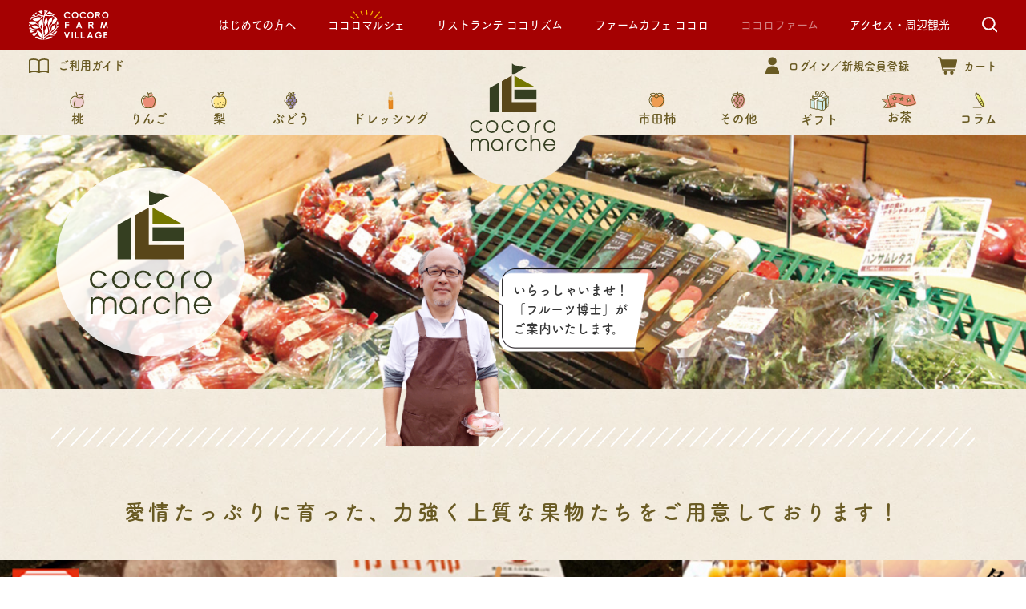

--- FILE ---
content_type: text/html;charset=UTF-8
request_url: https://cocorofarm-vil.com/c/cocoro-marche/online-store?sort=latest
body_size: 31968
content:
<!DOCTYPE html>
<html lang="ja"><head>
  <meta charset="UTF-8">
  
  <title>オンラインストア | COCORO FARM VILLAGE</title>
  <meta name="viewport" content="width=device-width">


    <meta name="description" content="オンラインストア,COCORO FARM VILLAGE">
    <meta name="keywords" content="オンラインストア,COCORO FARM VILLAGE">
  
  <link rel="stylesheet" href="https://cocorofarm.itembox.design/system/fs_style.css?t=20251118042552">
  <link rel="stylesheet" href="https://cocorofarm.itembox.design/generate/theme5/fs_theme.css?t=20251118042552">
  <link rel="stylesheet" href="https://cocorofarm.itembox.design/generate/theme5/fs_original.css?t=20251118042552">
  
  <link rel="canonical" href="https://cocorofarm-vil.com/c/cocoro-marche/online-store">
  
  
  
  
  <script>
    window._FS=window._FS||{};_FS.val={"tiktok":{"enabled":false,"pixelCode":null},"recaptcha":{"enabled":false,"siteKey":null},"clientInfo":{"memberId":"guest","fullName":"ゲスト","lastName":"","firstName":"ゲスト","nickName":"ゲスト","stageId":"","stageName":"","subscribedToNewsletter":"false","loggedIn":"false","totalPoints":"","activePoints":"","pendingPoints":"","purchasePointExpiration":"","specialPointExpiration":"","specialPoints":"","pointRate":"","companyName":"","membershipCardNo":"","wishlist":"","prefecture":""},"enhancedEC":{"ga4Dimensions":{"userScope":{"stage":"{@ member.stage_order @}","login":"{@ member.logged_in @}"}},"amazonCheckoutName":"Amazon Pay","measurementId":"G-1LYZ3RX3JG","trackingId":"UA-202751359-1","dimensions":{"dimension1":{"key":"log","value":"{@ member.logged_in @}"},"dimension2":{"key":"mem","value":"{@ member.stage_order @}"}}},"shopKey":"cocorofarm","device":"PC","cart":{"stayOnPage":false}};
  </script>
  
  <script src="/shop/js/webstore-nr.js?t=20251118042552"></script>
  <script src="/shop/js/webstore-vg.js?t=20251118042552"></script>
  
  
  
  
  
  
    <meta property="og:title" content="オンラインストア | COCORO FARM VILLAGE">
    <meta property="og:type" content="website">
    <meta property="og:url" content="https://cocorofarm-vil.com/c/cocoro-marche/online-store?sort&#x3D;latest">
    <meta property="og:site_name" content="COCORO FARM VILLAGE">
    <meta property="og:description" content="オンラインストア,COCORO FARM VILLAGE">
  
  
  
    <script type="text/javascript" >
      document.addEventListener('DOMContentLoaded', function() {
        _FS.CMATag('{"fs_member_id":"{@ member.id @}","fs_page_kind":"category","fs_category_url":"cocoro-marche+online-store"}')
      })
    </script>
  
  
  <!-- 追加CSS（フリーパーツ）↓↓ -->
    <script
    src="https://code.jquery.com/jquery-3.6.0.js"
    integrity="sha256-H+K7U5CnXl1h5ywQfKtSj8PCmoN9aaq30gDh27Xc0jk="
    crossorigin="anonymous"></script>
    <script>
        $(function(){
            //fontplusをロード完了後に適用
            FONTPLUS.async();
            $(window).on('load',function(){
                FONTPLUS.start();
            })
        })
    </script>
    <script src="https://webfont.fontplus.jp/accessor/script/fontplus.js?uaOUHPI~G2A%3D&box=MQSvGk6JGb0%3D&aa=1&ab=2"></script>
    <meta name="facebook-domain-verification" content="gdv6jwkpv1skooqc61g3accacxj45d" />
    <link rel="stylesheet" href="https://cocorofarm.itembox.design/item/css/slick.css">
    <link rel="stylesheet" href="https://cocorofarm.itembox.design/item/css/slick-theme.css">
    <link rel="stylesheet" href="https://cocorofarm.itembox.design/item/css/add.css?t=202402201700">
    <link rel="stylesheet" href="https://cocorofarm.itembox.design/item/css/f-page.css?t=202401310656">
    <link rel="stylesheet" href="https://cocorofarm.itembox.design/item/css/add-h.css?t=202305261425">
    <link rel="stylesheet" href="https://cocorofarm.itembox.design/item/css/add-i.css?t=20221101">

<!-- 追加CSS（フリーパーツ）↑↑ -->
<script async src="https://www.googletagmanager.com/gtag/js?id=G-1LYZ3RX3JG"></script>


</head>
<body class="fs-body-category fs-body-category-online-store" id="fs_ProductCategory">

<div class="fs-l-page">
<header class="l-header2022 online-shop gift gift2022">
<!-- c-search（フリーパーツ）↓↓ -->
    <div class="c-search">
        <div class="c-search__mask"></div>
        <form class="c-search__form" action="/p/search" method="get">
            <span class="fs-p-searchForm__inputGroup fs-p-inputGroup c-search__form__inner">
                <input type="text" name="keyword" maxlength="1000" placeholder="どんな商品をお探しですか？" class="fs-p-searchForm__input fs-p-inputGroup__input c-search__form__inner__input">
                <button type="submit" class="fs-p-searchForm__button fs-p-inputGroup__button c-search__form__inner__submit"></button>
            </span>
        </form>
    </div>
<!-- c-search（フリーパーツ）↑↑ -->
<!-- ヘッダーコンテンツ2022(SP)（フリーパーツ）↓↓ -->
<div class="c-header2022--sp">
   <div class="2022-re-bnr c-header2022--sp--2022-re-bnr">
      <a href="/p/login">
        <figure class="c-footerFloating__eventbnr_img">
            <img src="https://cocorofarm.itembox.design/item/img/common/floating_all_bnr02_sp.png?d=20240217171830" alt="会員登録するとプレゼント">
        </figure>
      </a>
    </div>
      <div class="c-header2022--sp__inner">
          <div class="c-header2022--sp__inner__left">
              <a class="c-header2022--sp__inner__left__link" href="/">
                  <figure class="c-header2022--sp__inner__left__link__img">
                      <img src="https://cocorofarm.itembox.design/item/img/common/mainLogo2022.svg?t=202204221354" alt="">
                  </figure>
              </a>
          </div>
          <div class="c-header2022--sp__inner__right">
              <div class="c-header2022--sp__inner__right__button">
                  <figure class="c-header2022--sp__inner__right__button__img">
                      <img src="https://cocorofarm.itembox.design/item/img/common/menuButton2022.svg" alt="">
                  </figure>
              </div>
          </div>
      </div>
  </div>
<style>.c-header2022--sp.visible .c-header2022--sp--2022-re-bnr {display: none;}.c-header2022--sp.visible .2022-re-bnr c-header2022--sp--2022-re-bnr{display: none;}</style>
  <!-- ヘッダーコンテンツ2022(SP)（フリーパーツ）↑↑ -->
<!-- SPメニュー2022(SP)（フリーパーツ）↓↓ -->
<div class="c-spMenu2022 hidden">
	<div class="c-spMenu2022__inner">
		<div class="c-spMenu2022__inner__content01">
			<div class="c-spMenu2022__inner__content01__item01">
				<a class="c-spMenu2022__inner__content01__item01__link" href="/">
					<figure class="c-spMenu2022__inner__content01__item01__link__img">
						<img src="https://cocorofarm.itembox.design/item/img/common/mainLogo2022_02.svg" alt="">
					</figure>
				</a>
			</div>
			<div class="c-spMenu2022__inner__content01__item02">
				<div class="c-spMenu2022__inner__content01__item02__searchButton">
					<figure class="c-spMenu2022__inner__content01__item02__searchButton__img">
						<img src="https://cocorofarm.itembox.design/item/img/common/searchIcon2022.svg" alt="">
					</figure>
				</div>
			</div>
			<div class="c-spMenu2022__inner__content01__item03">
				<div class="c-spMenu2022__inner__content01__item03__closeButton">
					<figure class="c-spMenu2022__inner__content01__item03__closeButton__img">
						<img src="https://cocorofarm.itembox.design/item/img/common/closeIcon2022.svg" alt="">
					</figure>
				</div>
			</div>
		</div>
		<div class="c-spMenu2022__inner__content01__item02__search__box">
			<div class="c-spMenu2022__inner__content01__item02__search__box__inner">
				<form class="c-spMenu2022__inner__content01__item02__search__box__inner__form" action="/p/search">
					<label><input class="c-spMenu2022__inner__content01__item02__search__box__inner__form__input" type="text" name="keyword" maxlength="1000" value="" placeholder="どんな商品をお探しですか？"></label>
					<button type="submit" style="display: none;"></button>
				</form>
			</div>
		</div>
		<div class="c-spMenu2022__inner__content02">
			<div class="c-spMenu2022__inner__content02__inner">
				<ul class="c-spMenu2022__inner__content02__inner__list">
					<li class="c-spMenu2022__inner__content02__inner__list__item" data-item="1">
						<a class="c-spMenu2022__inner__content02__inner__list__item__link" href="/c/cocoro-marche/online-store">
							<div class="c-spMenu2022__inner__content02__inner__list__item__link__img">
								<figure class="c-spMenu2022__inner__content02__inner__list__item__link__img__inner">
									<img src="https://cocorofarm.itembox.design/item/img/common/storeIcon2022.svg" alt="">
								</figure>
							</div>
							<div class="c-spMenu2022__inner__content02__inner__list__item__link__text">
								<p class="c-spMenu2022__inner__content02__inner__list__item__link__text__text">オンライン<br>ストア</p>
							</div>
						</a>
					</li>
					<li class="c-spMenu2022__inner__content02__inner__list__item" data-item="2">
						<a class="c-spMenu2022__inner__content02__inner__list__item__link" href="https://cocorofarm-vil.com/p/login">
							<div class="c-spMenu2022__inner__content02__inner__list__item__link__img">
								<figure class="c-spMenu2022__inner__content02__inner__list__item__link__img__inner">
									<img src="https://cocorofarm.itembox.design/item/img/common/memberIcon2022.svg" alt="">
								</figure>
							</div>
							<div class="c-spMenu2022__inner__content02__inner__list__item__link__text">
								<p class="c-spMenu2022__inner__content02__inner__list__item__link__text__text">会員登録<br>300p付</p>
							</div>
						</a>
					</li>
					<li class="c-spMenu2022__inner__content02__inner__list__item" data-item="3">
						<a class="c-spMenu2022__inner__content02__inner__list__item__link" href="https://cocorofarm-vil.com/p/cart">
							<div class="c-spMenu2022__inner__content02__inner__list__item__link__img">
								<figure class="c-spMenu2022__inner__content02__inner__list__item__link__img__inner">
									<img src="https://cocorofarm.itembox.design/item/img/common/cartIcon2022.svg" alt="">
								</figure>
							</div>
							<div class="c-spMenu2022__inner__content02__inner__list__item__link__text">
								<p class="c-spMenu2022__inner__content02__inner__list__item__link__text__text">カート</p>
							</div>
						</a>
					</li>
					<li class="c-spMenu2022__inner__content02__inner__list__item" data-item="4">
						<a class="c-spMenu2022__inner__content02__inner__list__item__link" href="https://cocorofarm-vil.com/f/guide">
							<div class="c-spMenu2022__inner__content02__inner__list__item__link__img">
								<figure class="c-spMenu2022__inner__content02__inner__list__item__link__img__inner">
									<img src="https://cocorofarm.itembox.design/item/img/common/guideIcon2022.svg" alt="">
								</figure>
							</div>
							<div class="c-spMenu2022__inner__content02__inner__list__item__link__text">
								<p class="c-spMenu2022__inner__content02__inner__list__item__link__text__text">ご利用ガイド</p>
							</div>
						</a>
					</li>
				</ul>

				<ul class="c-spMenu2022__inner__content02__inner__list--sns">
					<li class="c-spMenu2022__inner__content02__inner__list--sns__item">
					  <a href="https://lin.ee/C3Ecz8ap" target="_blank" class="c-spMenu2022__inner__content02__inner__list--sns__item__link">
						<figure class="c-spMenu2022__inner__content02__inner__list--sns__item__link__img">
						  <img src="https://cocorofarm.itembox.design/item/img/common/footer_line_logo.png">
					  </figure>
						LINE
					  </a>
					</li>
					<li class="c-spMenu2022__inner__content02__inner__list--sns__item">
					  <a href="https://www.instagram.com/cocorofarmvillage/?igshid=YmMyMTA2M2Y%3D" target="_blank" class="c-spMenu2022__inner__content02__inner__list--sns__item__link">
						<figure class="c-spMenu2022__inner__content02__inner__list--sns__item__link__img">
						  <img src="https://cocorofarm.itembox.design/item/img/common/footer_insta_logo.png">
						</figure>
						Instagram
					  </a>
					</li>
				</ul>
			</div>
		</div>
		<div class="c-spMenu2022__inner__content03">
			<div class="c-spMenu2022__inner__content03__inner">
				<ul class="c-spMenu2022__inner__content03__inner__list">
					<li class="c-spMenu2022__inner__content03__inner__list__item" data-item="1">
						<a class="c-spMenu2022__inner__content03__inner__list__item__link" href="https://cocorofarm-vil.com/f/village_guide">
							<span class="c-spMenu2022__inner__content03__inner__list__item__link__text">はじめての方へ</span>
						</a>
					</li>
					<li class="c-spMenu2022__inner__content03__inner__list__item" data-item="2">
						<p class="c-spMenu2022__inner__content03__inner__list__item__text">
							<span class="c-spMenu2022__inner__content03__inner__list__item__text__text">リストランテ ココリズム</span>
						</p>
						<div class="c-spMenu2022__inner__content03__inner__list__item__content">
							<ul class="c-spMenu2022__inner__content03__inner__list__item__content__list">
								<li class="c-spMenu2022__inner__content03__inner__list__item__content__list__item">
									<a class="c-spMenu2022__inner__content03__inner__list__item__content__list__item__link" href="/c/cocorism/">
										<span class="c-spMenu2022__inner__content03__inner__list__item__content__list__item__link__text">リストランテ ココリズム</span>
									</a>
								</li>
								<li class="c-spMenu2022__inner__content03__inner__list__item__content__list__item">
									<a class="c-spMenu2022__inner__content03__inner__list__item__content__list__item__link" href="/c/cocorism/cocorism-facility">
										<span class="c-spMenu2022__inner__content03__inner__list__item__content__list__item__link__text">施設紹介</span>
									</a>
								</li>
								<li class="c-spMenu2022__inner__content03__inner__list__item__content__list__item">
									<a class="c-spMenu2022__inner__content03__inner__list__item__content__list__item__link" href="/c/cocorism/cocorism-menu">
										<span class="c-spMenu2022__inner__content03__inner__list__item__content__list__item__link__text">メニュー</span>
									</a>
								</li>
								<li class="c-spMenu2022__inner__content03__inner__list__item__content__list__item">
									<a class="c-spMenu2022__inner__content03__inner__list__item__content__list__item__link" href="/c/cocorism/bbq">
										<span class="c-spMenu2022__inner__content03__inner__list__item__content__list__item__link__text">ＢＢＱ</span>
									</a>
								</li>
								<li class="c-spMenu2022__inner__content03__inner__list__item__content__list__item">
									<a class="c-spMenu2022__inner__content03__inner__list__item__content__list__item__link disabled" href="">
										<span class="c-spMenu2022__inner__content03__inner__list__item__content__list__item__link__text">ペット同伴</span>
									</a>
								</li>
								<li class="c-spMenu2022__inner__content03__inner__list__item__content__list__item">
									<a class="c-spMenu2022__inner__content03__inner__list__item__content__list__item__link" href="/c/cocorism/cocorism-scene">
										<span class="c-spMenu2022__inner__content03__inner__list__item__content__list__item__link__text">ご利用シーン</span>
									</a>
								</li>
								<li class="c-spMenu2022__inner__content03__inner__list__item__content__list__item">
									<a class="c-spMenu2022__inner__content03__inner__list__item__content__list__item__link" href="/c/cocorism/cocorism-profile">
										<span class="c-spMenu2022__inner__content03__inner__list__item__content__list__item__link__text">店長ごあいさつ</span>
									</a>
								</li>
								<li class="c-spMenu2022__inner__content03__inner__list__item__content__list__item">
									<a class="c-spMenu2022__inner__content03__inner__list__item__content__list__item__link disabled" href="">
										<span class="c-spMenu2022__inner__content03__inner__list__item__content__list__item__link__text">観光会社様へ</span>
									</a>
								</li>
							</ul>
						</div>
					</li>
					<li class="c-spMenu2022__inner__content03__inner__list__item" data-item="3">
						<a class="c-spMenu2022__inner__content03__inner__list__item__link" href="/c/farmcafe-cocoro/">
							<span class="c-spMenu2022__inner__content03__inner__list__item__link__text">ファームカフェ ココロ</span>
						</a>
					</li>
					<li class="c-spMenu2022__inner__content03__inner__list__item" data-item="4">
						<p class="c-spMenu2022__inner__content03__inner__list__item__text">
							<span class="c-spMenu2022__inner__content03__inner__list__item__text__text">ココロマルシェ</span>
						</p>
						<div class="c-spMenu2022__inner__content03__inner__list__item__content">
							<ul class="c-spMenu2022__inner__content03__inner__list__item__content__list">
								<li class="c-spMenu2022__inner__content03__inner__list__item__content__list__item">
									<a class="c-spMenu2022__inner__content03__inner__list__item__content__list__item__link" href="/c/cocoro-marche/">
										<span class="c-spMenu2022__inner__content03__inner__list__item__content__list__item__link__text">ココロマルシェ</span>
									</a>
								</li>
								<li class="c-spMenu2022__inner__content03__inner__list__item__content__list__item">
									<a class="c-spMenu2022__inner__content03__inner__list__item__content__list__item__link" href="/f/marche_guide">
										<span class="c-spMenu2022__inner__content03__inner__list__item__content__list__item__link__text">はじめての方へ</span>
									</a>
								</li>
								<li class="c-spMenu2022__inner__content03__inner__list__item__content__list__item">
									<a class="c-spMenu2022__inner__content03__inner__list__item__content__list__item__link" href="/c/cocoro-marche/marche-facility">
										<span class="c-spMenu2022__inner__content03__inner__list__item__content__list__item__link__text">施設紹介</span>
									</a>
								</li>
								<li class="c-spMenu2022__inner__content03__inner__list__item__content__list__item">
									<a class="c-spMenu2022__inner__content03__inner__list__item__content__list__item__link disabled" href="">
										<span class="c-spMenu2022__inner__content03__inner__list__item__content__list__item__link__text">南信州風土紹介</span>
									</a>
								</li>
								<li class="c-spMenu2022__inner__content03__inner__list__item__content__list__item">
									<a class="c-spMenu2022__inner__content03__inner__list__item__content__list__item__link" href="/c/cocoro-marche/online-store">
										<span class="c-spMenu2022__inner__content03__inner__list__item__content__list__item__link__text">オンラインストア</span>
									</a>
								</li>
								<li class="c-spMenu2022__inner__content03__inner__list__item__content__list__item">
									<a class="c-spMenu2022__inner__content03__inner__list__item__content__list__item__link" href="/c/cocoro-marche/marche-profile">
										<span class="c-spMenu2022__inner__content03__inner__list__item__content__list__item__link__text">店長ごあいさつ</span>
									</a>
								</li>
							</ul>
						</div>
					</li>
				</ul>
			</div>
		</div>
		<div class="c-spMenu2022__inner__content04">
			<ul class="c-spMenu2022__inner__content04__list">
				<li class="c-spMenu2022__inner__content04__list__item">
					<a class="c-spMenu2022__inner__content04__list__item__link" href="https://cocorofarm-vil.com/news/">
						<span class="c-spMenu2022__inner__content04__list__item__link__text">お知らせ・ブログ</span>
					</a>
				</li>
				<li class="c-spMenu2022__inner__content04__list__item">
					<a class="c-spMenu2022__inner__content04__list__item__link" href="https://cocorofarm-vil.com/c/access-sightseeing">
						<span class="c-spMenu2022__inner__content04__list__item__link__text">アクセス・周辺観光</span>
					</a>
				</li>
				<li class="c-spMenu2022__inner__content04__list__item">
					<a class="c-spMenu2022__inner__content04__list__item__link" href="https://nakane-en.com/company/">
						<span class="c-spMenu2022__inner__content04__list__item__link__text">会社案内</span>
					</a>
				</li>
			</ul>
		</div>
		<div class="c-spMenu2022__inner__content06">
			<ul class="c-spMenu2022__inner__content06__list">
				<li class="c-spMenu2022__inner__content06__list__item">
					<a class="c-spMenu2022__inner__content06__list__item__link" href="https://cocorofarm-vil.com/p/about/terms">
						<span class="c-spMenu2022__inner__content06__list__item__link__text">特定商取引法に基づく表記</span>
					</a>
				</li>
				<li class="c-spMenu2022__inner__content06__list__item">
					<a class="c-spMenu2022__inner__content06__list__item__link" href="https://cocorofarm-vil.com/p/about/privacy-policy">
						<span class="c-spMenu2022__inner__content06__list__item__link__text">プライバシーポリシー</span>
					</a>
				</li>
			</ul>
		</div>
		<div class="c-spMenu2022__inner__content05">
			<a class="c-spMenu2022__inner__content05__link" href="https://ssl-plus.form-mailer.jp/fms/f1294d753636" data-item="mail">
				<p class="c-spMenu2022__inner__content05__link__img"><img src="https://cocorofarm.itembox.design/item/img/common/contactIcon2022_2.svg"></p>
				<p class="c-spMenu2022__inner__content05__link__text">問い合わせ</p>
			</a>
			<a class="c-spMenu2022__inner__content05__link" href="tel:0265495560" data-item="tel">
				<p class="c-spMenu2022__inner__content05__link__img"><img src="https://cocorofarm.itembox.design/item/img/village/plan/phone_icon_r.svg"></p>
				<p class="c-spMenu2022__inner__content05__link__text">レストラン・BBQ<br>0265-49-5560</p>
			</a>
			<a class="c-spMenu2022__inner__content05__link" href="tel:0265490831" data-item="tel">
				<p class="c-spMenu2022__inner__content05__link__img"><img src="https://cocorofarm.itembox.design/item/img/village/plan/phone_icon_r.svg"></p>
				<p class="c-spMenu2022__inner__content05__link__text">オンラインストア<br>0265-49-0831</p>
			</a>
		</div>
	</div>
</div>
<!-- SPメニュー2022(SP)（フリーパーツ）↑↑ -->

  <!-- ヘッダーコンテンツ2022(SP)ーオンラインショップ用（フリーパーツ）↓↓ -->
  <div class="c-spHeader c-spHeader2002">
    <div class="c-spHeader2002__inner">
      <div class="c-spHeader2002__inner__logo">
          <a class="c-spHeader__center__link" href="/c/cocoro-marche/">
              <figure class="c-spHeader__center__link__img">
                  <img src="https://cocorofarm.itembox.design/item/img/marche/logo.svg" alt="">
              </figure>
          </a>
      </div>
      <div class="c-spHeader2002__inner__list__wrapper">
        <ul class="c-spHeader2002__inner__list" data-item="top">
          <li class="c-spHeader2002__inner__list__item" data-item="6">
            <a class="c-spHeader2002__inner__list__item__inner" href="/c/cocoro-marche/online-store/ichitakaki">
              <figure class="c-spHeader2002__inner__list__item__inner__img">
                <img src="https://cocorofarm.itembox.design/item/img/marche/linkIcon07.svg" alt="">
              </figure>
              <p class="c-spHeader2002__inner__list__item__inner__text">市田柿</p>
            </a>
          </li>
          <li class="c-spHeader2002__inner__list__item" data-item="1">
            <a class="c-spHeader2002__inner__list__item__inner" href="/c/cocoro-marche/online-store/peach/">
              <figure class="c-spHeader2002__inner__list__item__inner__img">
                  <img src="https://cocorofarm.itembox.design/item/img/marche/linkIcon02.svg" alt="">
              </figure>
              <p class="c-spHeader2002__inner__list__item__inner__text">桃</p>
            </a>
          </li>
          <li class="c-spHeader2002__inner__list__item" data-item="2">
            <a class="c-spHeader2002__inner__list__item__inner" href="/c/cocoro-marche/online-store/apple/">
              <figure class="c-spHeader2002__inner__list__item__inner__img">
                <img src="https://cocorofarm.itembox.design/item/img/marche/linkIcon03.svg" alt="">
              </figure>
              <p class="c-spHeader2002__inner__list__item__inner__text">りんご</p>
            </a>
          </li>
          <li class="c-spHeader2002__inner__list__item" data-item="3">
            <a class="c-spHeader2002__inner__list__item__inner" href="/c/cocoro-marche/online-store/asian-pear/">
              <figure class="c-spHeader2002__inner__list__item__inner__img">
                <img src="https://cocorofarm.itembox.design/item/img/marche/linkIcon04.svg" alt="">
              </figure>
              <p class="c-spHeader2002__inner__list__item__inner__text">梨</p>
            </a>
          </li>
          <li class="c-spHeader2002__inner__list__item" data-item="4">
            <a class="c-spHeader2002__inner__list__item__inner" href="/c/cocoro-marche/online-store/grape/">
              <figure class="c-spHeader2002__inner__list__item__inner__img">
                <img src="https://cocorofarm.itembox.design/item/img/marche/linkIcon05.svg" alt="">
              </figure>
              <p class="c-spHeader2002__inner__list__item__inner__text">ぶどう</p>
            </a>
          </li>
          <li class="c-spHeader2002__inner__list__item" data-item="5">
            <a class="c-spHeader2002__inner__list__item__inner" href="/c/cocoro-marche/online-store/others/dressing">
              <figure class="c-spHeader2002__inner__list__item__inner__img">
                <img src="https://cocorofarm.itembox.design/item/img/marche/add_linkIcon01.svg" alt="">
              </figure>
              <p class="c-spHeader2002__inner__list__item__inner__text">ドレッシング</p>
            </a>
          </li>

          <li class="c-spHeader2002__inner__list__item" data-item="7">
            <a class="c-spHeader2002__inner__list__item__inner" href="/c/cocoro-marche/online-store/others">
              <figure class="c-spHeader2002__inner__list__item__inner__img">
                <img src="https://cocorofarm.itembox.design/item/img/marche/linkIcon08.svg" alt="">
              </figure>
              <p class="c-spHeader2002__inner__list__item__inner__text">その他</p>
            </a>
          </li>
          <li class="c-spHeader2002__inner__list__item" data-item="8">
            <a class="c-spHeader2002__inner__list__item__inner" href="/c/gift/">
              <figure class="c-spHeader2002__inner__list__item__inner__img">
                <img src="https://cocorofarm.itembox.design/item/img/marche/linkIcon_gift.svg" alt="">
              </figure>
              <p class="c-spHeader2002__inner__list__item__inner__text">ギフト</p>
            </a>
          </li>
          <li class="c-spHeader2002__inner__list__item" data-item="9">
            <a class="c-spHeader2002__inner__list__item__inner" href="/c/select/">
              <figure class="c-spHeader2002__inner__list__item__inner__img">
                <img src="https://cocorofarm.itembox.design/item/img/marche/linkIcon_select.svg" alt="">
              </figure>
              <p class="c-spHeader2002__inner__list__item__inner__text">お茶</p>
            </a>
          </li>
          <li class="c-spHeader2002__inner__list__item" data-item="10">
            <a class="c-spHeader2002__inner__list__item__inner" href="/column/">
              <figure class="c-spHeader2002__inner__list__item__inner__img">
                <img src="https://cocorofarm.itembox.design/item/img/marche/linkIcon10.svg" alt="">
              </figure>
              <p class="c-spHeader2002__inner__list__item__inner__text">コラム</p>
            </a>
          </li>
        </ul>
      </div>
    </div>
</div>

  <!-- ヘッダーコンテンツ2022(SP)ーオンラインショップ用（フリーパーツ）↑↑ -->



<!-- ヘッダーコンテンツ2022(PC)ーオンラインショップ用（フリーパーツ）↓↓ -->
<div class="c-header2022--pc online-shop">
    <div class="c-header2022--pc__inner">
        <div class="c-header2022--pc__inner__content02">
            <div class="c-header2022--pc__inner__content02__inner">
                <div class="c-header2022--pc__inner__content02__inner__logo">
                    <a href="https://cocorofarm-vil.com/" class="c-header2022--pc__inner__content02__inner__logo__link">
                        <figure class="c-header2022--pc__inner__content02__inner__logo__link__img">
                            <img src="https://cocorofarm.itembox.design/item/img/marche/villageLogo2022.svg">
                        </figure>
                    </a>
                </div>

                <ul class="c-header2022--pc__inner__content02__inner__list">
                    <li class="c-header2022--pc__inner__content02__inner__list__item" data-item="1">
                        <a class="c-header2022--pc__inner__content02__inner__list__item__link" href="https://cocorofarm-vil.com/f/village_guide">
                            <span class="c-header2022--pc__inner__content02__inner__list__item__link__text">はじめての方へ</span>
                        </a>
                    </li>
                    <li class="c-header2022--pc__inner__content02__inner__list__item" data-item="2">
                        <p class="c-header2022--pc__inner__content02__inner__list__item__text">
                            <span class="c-header2022--pc__inner__content02__inner__list__item__text__text">ココロマルシェ</span>
                        </p>
                        <div class="c-header2022--pc__inner__content02__inner__list__item__content">
                            <ul class="c-header2022--pc__inner__content02__inner__list__item__content__list">
                                <li class="c-header2022--pc__inner__content02__inner__list__item__content__list__item">
                                    <a class="c-header2022--pc__inner__content02__inner__list__item__content__list__item__link" href="/c/cocoro-marche/">
                                        <span class="c-header2022--pc__inner__content02__inner__list__item__content__list__item__link__text">ココロマルシェ</span>
                                    </a>
                                </li>
                                <li class="c-header2022--pc__inner__content02__inner__list__item__content__list__item">
                                    <a class="c-header2022--pc__inner__content02__inner__list__item__content__list__item__link" href="https://cocorofarm-vil.com/f/marche_guide">
                                        <span class="c-header2022--pc__inner__content02__inner__list__item__content__list__item__link__text">はじめての方へ</span>
                                    </a>
                                </li>
                                <li class="c-header2022--pc__inner__content02__inner__list__item__content__list__item">
                                    <a class="c-header2022--pc__inner__content02__inner__list__item__content__list__item__link" data-type="02" href="/c/cocoro-marche/marche-facility">
                                        <span class="c-header2022--pc__inner__content02__inner__list__item__content__list__item__link__text">施設紹介</span>
                                    </a>
                                </li>
                                <li class="c-header2022--pc__inner__content02__inner__list__item__content__list__item">
                                    <a class="c-header2022--pc__inner__content02__inner__list__item__content__list__item__link disabled" href="">
                                        <span class="c-header2022--pc__inner__content02__inner__list__item__content__list__item__link__text">南信州風土紹介</span>
                                    </a>
                                </li>
                                <li class="c-header2022--pc__inner__content02__inner__list__item__content__list__item">
                                    <a class="c-header2022--pc__inner__content02__inner__list__item__content__list__item__link" data-type="02" href="/c/cocoro-marche/online-store">
                                        <span class="c-header2022--pc__inner__content02__inner__list__item__content__list__item__link__text">オンラインストア</span>
                                    </a>
                                </li>
                                <li class="c-header2022--pc__inner__content02__inner__list__item__content__list__item">
                                    <a class="c-header2022--pc__inner__content02__inner__list__item__content__list__item__link" data-type="02" href="/c/cocoro-marche/marche-profile">
                                        <span class="c-header2022--pc__inner__content02__inner__list__item__content__list__item__link__text">店長ごあいさつ</span>
                                    </a>
                                </li>
                            </ul>
                        </div>
                    </li>
                    <li class="c-header2022--pc__inner__content02__inner__list__item" data-item="3">
                        <p class="c-header2022--pc__inner__content02__inner__list__item__text">
                            <span class="c-header2022--pc__inner__content02__inner__list__item__text__text">リストランテ ココリズム</span>
                        </p>
                        <div class="c-header2022--pc__inner__content02__inner__list__item__content">
                            <ul class="c-header2022--pc__inner__content02__inner__list__item__content__list">
                                <li class="c-header2022--pc__inner__content02__inner__list__item__content__list__item">
                                    <a class="c-header2022--pc__inner__content02__inner__list__item__content__list__item__link" href="/c/cocorism/">
                                        <span class="c-header2022--pc__inner__content02__inner__list__item__content__list__item__link__text">リストランテココリズム</span>
                                    </a>
                                </li>
                                <li class="c-header2022--pc__inner__content02__inner__list__item__content__list__item">
                                    <a class="c-header2022--pc__inner__content02__inner__list__item__content__list__item__link" href="/c/cocorism/cocorism-facility">
                                        <span class="c-header2022--pc__inner__content02__inner__list__item__content__list__item__link__text">施設紹介</span>
                                    </a>
                                </li>
                                <li class="c-header2022--pc__inner__content02__inner__list__item__content__list__item">
                                    <a class="c-header2022--pc__inner__content02__inner__list__item__content__list__item__link" data-type="02" href="/c/cocorism/cocorism-menu">
                                        <span class="c-header2022--pc__inner__content02__inner__list__item__content__list__item__link__text">メニュー</span>
                                    </a>
                                </li>
                                <li class="c-header2022--pc__inner__content02__inner__list__item__content__list__item">
                                    <a class="c-header2022--pc__inner__content02__inner__list__item__content__list__item__link" href="/c/cocorism/bbq">
                                        <span class="c-header2022--pc__inner__content02__inner__list__item__content__list__item__link__text">BBQ</span>
                                    </a>
                                </li>
                                <li class="c-header2022--pc__inner__content02__inner__list__item__content__list__item">
                                    <a class="c-header2022--pc__inner__content02__inner__list__item__content__list__item__link disabled" data-type="02" href="">
                                        <span class="c-header2022--pc__inner__content02__inner__list__item__content__list__item__link__text">ペット同伴</span>
                                    </a>
                                </li>
                                <li class="c-header2022--pc__inner__content02__inner__list__item__content__list__item">
                                    <a class="c-header2022--pc__inner__content02__inner__list__item__content__list__item__link" data-type="02" href="/c/cocorism/cocorism-scene">
                                        <span class="c-header2022--pc__inner__content02__inner__list__item__content__list__item__link__text">ご利用シーン</span>
                                    </a>
                                </li>
                                <li class="c-header2022--pc__inner__content02__inner__list__item__content__list__item">
                                    <a class="c-header2022--pc__inner__content02__inner__list__item__content__list__item__link" data-type="02" href="/c/cocorism/cocorism-profile">
                                        <span class="c-header2022--pc__inner__content02__inner__list__item__content__list__item__link__text">店長ごあいさつ</span>
                                    </a>
                                </li>
                                <li class="c-header2022--pc__inner__content02__inner__list__item__content__list__item">
                                    <a class="c-header2022--pc__inner__content02__inner__list__item__content__list__item__link disabled" href="">
                                        <span class="c-header2022--pc__inner__content02__inner__list__item__content__list__item__link__text">観光会社様へ</span>
                                    </a>
                                </li>
                            </ul>
                        </div>
                    </li>
                    <li class="c-header2022--pc__inner__content02__inner__list__item" data-item="4">
                        <a class="c-header2022--pc__inner__content02__inner__list__item__link" href="/c/farmcafe-cocoro/">
                            <span class="c-header2022--pc__inner__content02__inner__list__item__link__text">ファームカフェ ココロ</span>
                        </a>
                    </li>
                    <li class="c-header2022--pc__inner__content02__inner__list__item" data-item="5">
                        <a class="c-header2022--pc__inner__content02__inner__list__item__link disabled" href="">
                            <span class="c-header2022--pc__inner__content02__inner__list__item__link__text">ココロファーム</span>
                        </a>
                    </li>
                    <li class="c-header2022--pc__inner__content02__inner__list__item" data-item="6">
                        <a class="c-header2022--pc__inner__content02__inner__list__item__link" href="/c/access-sightseeing">
                            <span class="c-header2022--pc__inner__content02__inner__list__item__link__text">アクセス・周辺観光</span>
                        </a>
                    </li>
                    <li class="c-header2022--pc__inner__content02__inner__list__item" data-item="7">
                        <figure class="c-header2022--pc__inner__content02__inner__list__item__img">
                            <img src="https://cocorofarm.itembox.design/item/img/common/searchIcon2022_2.svg" alt="">
                        </figure>
                    </li>
                </ul>
                <div class="c-header2022--pc__inner__content02__inner__search">
                    <div class="c-header2022--pc__inner__content02__inner__search__inner">
                        <form class="c-header2022--pc__inner__content02__inner__search__inner__form" action="/p/search">
                            <input class="c-header2022--pc__inner__content02__inner__search__inner__form__input" name="keyword" maxlength="1000" value="" type="text" placeholder="どんな商品をお探しですか？">
                            <button class="c-header2022--pc__inner__content02__inner__search__inner__form__submit" type="submit">
                                <figure class="c-header2022--pc__inner__content02__inner__search__inner__form__submit__img">
                                    <img src="https://cocorofarm.itembox.design/item/img/common/searchIcon2022_3.svg" alt="">
                                </figure>
                            </button>
                        </form>
                    </div>
                </div>
            </div>
        </div>

        <div class="c-header2022--pc__inner__content03">

            <!-- ヘッダーコンテンツ(PC)_2022_オンラインショップ用↓↓ -->
            <div class="c-pcHeader">
                <div class="c-pcHeader__container01">
                    <div class="c-pcHeader__container01__left">
                        <a class="c-pcHeader__container01__left__link" href="/f/guide">
                            <figure class="c-pcHeader__container01__left__link__img" data-item="1">
                                <img src="https://cocorofarm.itembox.design/item/img/marche/guideIcon.svg" alt="">
                            </figure>
                            <figure class="c-pcHeader__container01__left__link__img" data-item="2">
                                <img src="https://cocorofarm.itembox.design/item/img/marche/guideIcon02.svg" alt="">
                            </figure>
                            <p class="c-pcHeader__container01__left__link__text">ご利用ガイド</p>
                        </a>
                    </div>
                    <div class="c-pcHeader__container01__right">
                        <ul class="c-pcHeader__container01__right__list fs-clientInfo is-ready">
                            <li class="c-pcHeader__container01__right__list__item login-false" data-item="1">
                                <a class="c-pcHeader__container01__right__list__item__link" href="/p/login">
                                    <figure class="c-pcHeader__container01__right__list__item__link__img" data-item="1">
                                        <img src="https://cocorofarm.itembox.design/item/img/common/accountIcon.svg" alt="">
                                    </figure>
                                    <figure class="c-pcHeader__container01__right__list__item__link__img" data-item="2">
                                        <img src="https://cocorofarm.itembox.design/item/img/common/accountIcon02.svg" alt="">
                                    </figure>
                                    <p class="c-pcHeader__container01__right__list__item__link__text">ログイン／新規会員登録</p>
                                </a>
                            </li>
                            <li class="c-pcHeader__container01__right__list__item login-false" data-item="4">
                                <a class="c-pcHeader__container01__right__list__item__link" href="/my/top">
                                    <figure class="c-pcHeader__container01__right__list__item__link__img" data-item="1">
                                        <img src="https://cocorofarm.itembox.design/item/img/common/accountIcon.svg" alt="">
                                    </figure>
                                    <figure class="c-pcHeader__container01__right__list__item__link__img" data-item="2">
                                        <img src="https://cocorofarm.itembox.design/item/img/common/accountIcon02.svg" alt="">
                                    </figure>
                                    <p class="c-pcHeader__container01__right__list__item__link__text">マイページ</p>
                                </a>
                            </li>
                            <li class="c-pcHeader__container01__right__list__item" data-item="2">
                                <a class="c-pcHeader__container01__right__list__item__link" href="/p/cart">
                                    <figure class="c-pcHeader__container01__right__list__item__link__img" data-item="1">
                                        <img src="https://cocorofarm.itembox.design/item/img/common/cartIcon02.svg" alt="">
                                    </figure>
                                    <figure class="c-pcHeader__container01__right__list__item__link__img" data-item="2">
                                        <img src="https://cocorofarm.itembox.design/item/img/common/cartIcon03.svg" alt="">
                                    </figure>
                                    <p class="c-pcHeader__container01__right__list__item__link__text">カート</p>
                                </a>
                            </li>
                        </ul>
                    </div>
                </div>
                <div class="c-pcHeader__container02">
                    <div class="c-pcHeader__container02__left">
                        <ul class="c-pcHeader__container02__left__list">
                            <li class="c-pcHeader__container02__left__list__item" data-item="2">
                                <div class="c-pcHeader__container02__left__list__item__inner">
                                    <figure class="c-pcHeader__container02__left__list__item__inner__img">
                                        <img src="https://cocorofarm.itembox.design/item/img/marche/linkIcon02.svg" alt="">
                                    </figure>
                                    <p class="c-pcHeader__container02__left__list__item__inner__text">桃</p>
                                </div>
                                <div class="c-pcHeader__container02__left__list__item__nav">
                                    <ul class="c-pcHeader__container02__left__list__item__nav__list">
                                        <li class="c-pcHeader__container02__left__list__item__nav__list__item">
                                            <a class="c-pcHeader__container02__left__list__item__nav__list__item__link" href="/c/cocoro-marche/online-store/peach/">一覧</a>
                                        </li>
                                      
                                        <li class="c-pcHeader__container02__left__list__item__nav__list__item">
                                            <a class="c-pcHeader__container02__left__list__item__nav__list__item__link" href="/c/cocoro-marche/online-store/peach/hakutou/hakuhou">白鳳</a>
                                        </li>
  <li class="c-pcHeader__container02__left__list__item__nav__list__item">
                                            <a class="c-pcHeader__container02__left__list__item__nav__list__item__link" href="/c/cocoro-marche/online-store/peach/akatsuki">あかつき</a>
                                        </li>
                                        <li class="c-pcHeader__container02__left__list__item__nav__list__item">
                                            <a class="c-pcHeader__container02__left__list__item__nav__list__item__link" href="/c/cocoro-marche/online-store/peach/hakutou/natsukko">なつっこ</a>
                                        </li>
                                        <li class="c-pcHeader__container02__left__list__item__nav__list__item">
                                            <a class="c-pcHeader__container02__left__list__item__nav__list__item__link" href="/c/cocoro-marche/online-store/peach/outou/ougontou">黄金桃</a>
                                        </li>
                                        <!-- <li class="c-pcHeader__container02__left__list__item__nav__list__item">
                                            <a class="c-pcHeader__container02__left__list__item__nav__list__item__link" href="/c/cocoro-marche/online-store/peach/hakutou">白桃</a>
                                        </li>
                                        <li class="c-pcHeader__container02__left__list__item__nav__list__item">
                                            <a class="c-pcHeader__container02__left__list__item__nav__list__item__link" href="/c/cocoro-marche/online-store/peach/outou">黄桃</a>
                                        </li> -->
                                    </ul>
                                </div>
                            </li>
                            <li class="c-pcHeader__container02__left__list__item" data-item="3">
                                <div class="c-pcHeader__container02__left__list__item__inner">
                                    <figure class="c-pcHeader__container02__left__list__item__inner__img">
                                        <img src="https://cocorofarm.itembox.design/item/img/marche/linkIcon03.svg" alt="">
                                    </figure>
                                    <p class="c-pcHeader__container02__left__list__item__inner__text">りんご</p>
                                </div>
                                <div class="c-pcHeader__container02__left__list__item__nav">
                                    <ul class="c-pcHeader__container02__left__list__item__nav__list">
                                        <li class="c-pcHeader__container02__left__list__item__nav__list__item">
                                            <a class="c-pcHeader__container02__left__list__item__nav__list__item__link" href="/c/cocoro-marche/online-store/apple/">一覧</a>
                                        </li>
                                        <li class="c-pcHeader__container02__left__list__item__nav__list__item">
                                            <a class="c-pcHeader__container02__left__list__item__nav__list__item__link" href="/c/cocoro-marche/online-store/apple/sinanosweet">シナノスイート</a>
                                        </li>
                                        <li class="c-pcHeader__container02__left__list__item__nav__list__item">
                                            <a class="c-pcHeader__container02__left__list__item__nav__list__item__link" href="/c/cocoro-marche/online-store/apple/akibae">秋映</a>
                                        </li>

<li class="c-pcHeader__container02__left__list__item__nav__list__item">
                                            <a class="c-pcHeader__container02__left__list__item__nav__list__item__link" href="/c/cocoro-marche/online-store/apple/sinanogold">シナノゴールド</a>
                                        </li>

                                        <li class="c-pcHeader__container02__left__list__item__nav__list__item">
                                            <a class="c-pcHeader__container02__left__list__item__nav__list__item__link" href="/c/cocoro-marche/online-store/apple/gunma-meigetu">ぐんま名月</a>
                                        </li>
                                        <li class="c-pcHeader__container02__left__list__item__nav__list__item">
                                            <a class="c-pcHeader__container02__left__list__item__nav__list__item__link" href="/c/cocoro-marche/online-store/apple/sun-fuji">サンふじ</a>
                                        </li>
<!--
                                        <li class="c-pcHeader__container02__left__list__item__nav__list__item">
                                            <a class="c-pcHeader__container02__left__list__item__nav__list__item__link" href="/c/cocoro-marche/online-store/apple/kougyoku">紅玉</a>
                                        </li>
                                        
                                        <li class="c-pcHeader__container02__left__list__item__nav__list__item">
                                            <a class="c-pcHeader__container02__left__list__item__nav__list__item__link" href="/c/cocoro-marche/online-store/apple/sinanodolce">シナノドルチェ</a>
                                        </li>
                                        <li class="c-pcHeader__container02__left__list__item__nav__list__item">
                                            <a class="c-pcHeader__container02__left__list__item__nav__list__item__link" href="/c/cocoro-marche/online-store/apple/shinanolip">シナノリップ</a>
                                        </li>-->
                                    </ul>
                                </div>
                            </li>
                            <li class="c-pcHeader__container02__left__list__item" data-item="4">
                                <div class="c-pcHeader__container02__left__list__item__inner">
                                    <figure class="c-pcHeader__container02__left__list__item__inner__img">
                                        <img src="https://cocorofarm.itembox.design/item/img/marche/linkIcon04.svg" alt="">
                                    </figure>
                                    <p class="c-pcHeader__container02__left__list__item__inner__text">梨</p>
                                </div>
                                <div class="c-pcHeader__container02__left__list__item__nav">
                                    <ul class="c-pcHeader__container02__left__list__item__nav__list">
                                        <li class="c-pcHeader__container02__left__list__item__nav__list__item">
                                            <a class="c-pcHeader__container02__left__list__item__nav__list__item__link" href="/c/cocoro-marche/online-store/asian-pear/">一覧</a>
                                        </li>
                                     
                                        <li class="c-pcHeader__container02__left__list__item__nav__list__item">
                                            <a class="c-pcHeader__container02__left__list__item__nav__list__item__link" href="/c/cocoro-marche/online-store/asian-pear/kousui">幸水</a>
                                        </li>
                                        <li class="c-pcHeader__container02__left__list__item__nav__list__item">
                                            <a class="c-pcHeader__container02__left__list__item__nav__list__item__link" href="/c/cocoro-marche/online-store/asian-pear/housui">豊水</a>
                                        </li>   <li class="c-pcHeader__container02__left__list__item__nav__list__item">
                                            <a class="c-pcHeader__container02__left__list__item__nav__list__item__link" href="/c/cocoro-marche/online-store/asian-pear/nansui">南水</a>
                                        </li>
                                    </ul>
                                </div>
                            </li>
                            <li class="c-pcHeader__container02__left__list__item" data-item="5">
                                <div class="c-pcHeader__container02__left__list__item__inner">
                                    <figure class="c-pcHeader__container02__left__list__item__inner__img">
                                        <img src="https://cocorofarm.itembox.design/item/img/marche/linkIcon05.svg" alt="">
                                    </figure>
                                    <p class="c-pcHeader__container02__left__list__item__inner__text">ぶどう</p>
                                </div>
                                <div class="c-pcHeader__container02__left__list__item__nav">
                                    <ul class="c-pcHeader__container02__left__list__item__nav__list">
                                        <li class="c-pcHeader__container02__left__list__item__nav__list__item">
                                            <a class="c-pcHeader__container02__left__list__item__nav__list__item__link" href="/c/cocoro-marche/online-store/grape">一覧</a>
                                        </li>
                                        <li class="c-pcHeader__container02__left__list__item__nav__list__item">
                                            <a class="c-pcHeader__container02__left__list__item__nav__list__item__link" href="/c/cocoro-marche/online-store/grape/naganopurple">ナガノパープル</a>
                                        </li>
                                        <li class="c-pcHeader__container02__left__list__item__nav__list__item">
                                            <a class="c-pcHeader__container02__left__list__item__nav__list__item__link" href="/c/cocoro-marche/online-store/grape/shinemuscat">シャインマスカット</a>
                                        </li>
                                    </ul>
                                </div>
                            </li>
                            <li class="c-pcHeader__container02__left__list__item" data-item="7">
                                <a class="c-pcHeader__container02__left__list__item__link" href="/c/cocoro-marche/online-store/others/dressing">
                                    <figure class="c-pcHeader__container02__left__list__item__link__img">
                                        <img src="https://cocorofarm.itembox.design/item/img/marche/add_linkIcon01.svg" alt="">
                                    </figure>
                                    <p class="c-pcHeader__container02__left__list__item__link__text">ドレッシング</p>
                                </a>
                            </li>
                        </ul>
                    </div>
                    <div class="c-pcHeader__container02__right">
                        <ul class="c-pcHeader__container02__right__list">
                            <li class="c-pcHeader__container02__right__list__item" data-item="8">
                                <a class="c-pcHeader__container02__right__list__item__link" href="/c/cocoro-marche/online-store/ichitakaki">
                                    <figure class="c-pcHeader__container02__right__list__item__link__img">
                                        <img src="https://cocorofarm.itembox.design/item/img/marche/linkIcon07.svg" alt="">
                                    </figure>
                                    <p class="c-pcHeader__container02__right__list__item__link__text">市田柿</p>
                                </a>
                            </li>
                            <li class="c-pcHeader__container02__right__list__item" data-item="9">
                            <div class="c-pcHeader__container02__right__list__item__inner">
                                <figure class="c-pcHeader__container02__left__list__item__inner__img">
                                    <img src="https://cocorofarm.itembox.design/item/img/marche/linkIcon08.svg" alt="">
                                </figure>
                                <p class="c-pcHeader__container02__left__list__item__inner__text">その他</p>
                            </div>
                            <div class="c-pcHeader__container02__left__list__item__nav">
                                <ul class="c-pcHeader__container02__left__list__item__nav__list">
                                    <li class="c-pcHeader__container02__left__list__item__nav__list__item">
                                        <a class="c-pcHeader__container02__left__list__item__nav__list__item__link" href="/c/cocoro-marche/online-store/others/">一覧</a>
                                    </li>
                                    <li class="c-pcHeader__container02__left__list__item__nav__list__item">
                                        <a class="c-pcHeader__container02__left__list__item__nav__list__item__link" href="/c/cocoro-marche/online-store/others/fruitjuice">フルーツジュース</a>
                                    </li>
                                    <!--<li class="c-pcHeader__container02__left__list__item__nav__list__item">
                                        <a class="c-pcHeader__container02__left__list__item__nav__list__item__link" href="/c/cocoro-marche/online-store/others/dressing">ドレッシング</a>
                                    </li>-->
                                    <li class="c-pcHeader__container02__left__list__item__nav__list__item">                                        <a class="c-pcHeader__container02__left__list__item__nav__list__item__link" href="/c/cocoro-marche/online-store/others/dressing">食べるドレッシング</a>
                                    </li>
                                </ul>
                            </div>
                            </li>
                            <li class="c-pcHeader__container02__right__list__item" data-item="4">
                                <a class="c-pcHeader__container02__right__list__item__link" href="/c/gift/">
                                    <figure class="c-pcHeader__container02__right__list__item__link__img">
                                        <img src="https://cocorofarm.itembox.design/item/img/marche/linkIcon_gift.svg" alt="">
                                    </figure>
                                    <p class="c-pcHeader__container02__right__list__item__link__text">ギフト</p>
                                </a>
                            </li>
                            <li class="c-pcHeader__container02__right__list__item" data-item="10">
                                <a class="c-pcHeader__container02__right__list__item__link" href="/c/select/">
                                    <figure class="c-pcHeader__container02__right__list__item__link__img">
                                        <img src="https://cocorofarm.itembox.design/item/img/marche/linkIcon_select.svg" alt="">
                                    </figure>
                                    <p class="c-pcHeader__container02__right__list__item__link__text">お茶</p>
                                </a>
                            </li>
                            <li class="c-pcHeader__container02__right__list__item" data-item="5">
                                <a class="c-pcHeader__container02__right__list__item__link" href="/column/">
                                    <figure class="c-pcHeader__container02__right__list__item__link__img">
                                        <img src="https://cocorofarm.itembox.design/item/img/marche/linkIcon10.svg" alt="">
                                    </figure>
                                    <p class="c-pcHeader__container02__right__list__item__link__text">コラム</p>
                                </a>
                            </li>
                        </ul>
                    </div>
                </div>
                <div class="c-pcHeader__container03">
                    <a class="c-pcHeader__container03__link" href="/c/cocoro-marche/online-store/">
                        <figure class="c-pcHeader__container03__link__img">
                            <img src="https://cocorofarm.itembox.design/item/img/marche/logo.svg" alt="">
                        </figure>
                    </a>
                </div>
            </div>
            <!-- ヘッダーコンテンツ(PC)_2022_オンラインショップ用↑↑ -->


        </div>
    </div>
</div>
<!-- ヘッダーコンテンツ2022(PC)ーオンラインショップ用（フリーパーツ）↑↑ -->
<div class="c-pcFloatingHeader online-shop" data-page="marche" data-type="2022">
    <div class="c-header2022--pc__inner__content02">
        <div class="c-header2022--pc__inner__content02__inner">
            <div class="c-header2022--pc__inner__content02__inner__logo">
                <a href="/" class="c-header2022--pc__inner__content02__inner__logo__link">
                    <figure class="c-header2022--pc__inner__content02__inner__logo__link__img">
                        <img src="https://cocorofarm.itembox.design/item/img/marche/villageLogo2022.svg">
                    </figure>
                </a>
            </div>

                <ul class="c-header2022--pc__inner__content02__inner__list">
                    <li class="c-header2022--pc__inner__content02__inner__list__item" data-item="1">
                        <a class="c-header2022--pc__inner__content02__inner__list__item__link" href="/f/village_guide">
                            <span class="c-header2022--pc__inner__content02__inner__list__item__link__text">はじめての方へ</span>
                        </a>
                    </li>
                    <li class="c-header2022--pc__inner__content02__inner__list__item" data-item="2">
                        <p class="c-header2022--pc__inner__content02__inner__list__item__text">
                            <span class="c-header2022--pc__inner__content02__inner__list__item__text__text">ココロマルシェ</span>
                        </p>
                        <div class="c-header2022--pc__inner__content02__inner__list__item__content">
                            <ul class="c-header2022--pc__inner__content02__inner__list__item__content__list">
                                <li class="c-header2022--pc__inner__content02__inner__list__item__content__list__item">
                                    <a class="c-header2022--pc__inner__content02__inner__list__item__content__list__item__link" href="/c/cocoro-marche/">
                                        <span class="c-header2022--pc__inner__content02__inner__list__item__content__list__item__link__text">ココロマルシェ</span>
                                    </a>
                                </li>
                                <li class="c-header2022--pc__inner__content02__inner__list__item__content__list__item">
                                    <a class="c-header2022--pc__inner__content02__inner__list__item__content__list__item__link" href="/f/marche_guide">
                                        <span class="c-header2022--pc__inner__content02__inner__list__item__content__list__item__link__text">はじめての方へ</span>
                                    </a>
                                </li>
                                <li class="c-header2022--pc__inner__content02__inner__list__item__content__list__item">
                                    <a class="c-header2022--pc__inner__content02__inner__list__item__content__list__item__link" data-type="02" href="/c/cocoro-marche/marche-facility">
                                        <span class="c-header2022--pc__inner__content02__inner__list__item__content__list__item__link__text">施設紹介</span>
                                    </a>
                                </li>
                                <li class="c-header2022--pc__inner__content02__inner__list__item__content__list__item">
                                    <a class="c-header2022--pc__inner__content02__inner__list__item__content__list__item__link disabled" href="">
                                        <span class="c-header2022--pc__inner__content02__inner__list__item__content__list__item__link__text">南信州風土紹介</span>
                                    </a>
                                </li>
                                <li class="c-header2022--pc__inner__content02__inner__list__item__content__list__item">
                                    <a class="c-header2022--pc__inner__content02__inner__list__item__content__list__item__link" data-type="02" href="/c/cocoro-marche/online-store">
                                        <span class="c-header2022--pc__inner__content02__inner__list__item__content__list__item__link__text">オンラインストア</span>
                                    </a>
                                </li>
                                <li class="c-header2022--pc__inner__content02__inner__list__item__content__list__item">
                                    <a class="c-header2022--pc__inner__content02__inner__list__item__content__list__item__link" data-type="02" href="/c/cocoro-marche/marche-profile">
                                        <span class="c-header2022--pc__inner__content02__inner__list__item__content__list__item__link__text">店長ごあいさつ</span>
                                    </a>
                                </li>
                            </ul>
                        </div>
                    </li>
                    <li class="c-header2022--pc__inner__content02__inner__list__item" data-item="3">
                        <p class="c-header2022--pc__inner__content02__inner__list__item__text">
                            <span class="c-header2022--pc__inner__content02__inner__list__item__text__text">リストランテ ココリズム</span>
                        </p>
                        <div class="c-header2022--pc__inner__content02__inner__list__item__content">
                            <ul class="c-header2022--pc__inner__content02__inner__list__item__content__list">
                                <li class="c-header2022--pc__inner__content02__inner__list__item__content__list__item">
                                    <a class="c-header2022--pc__inner__content02__inner__list__item__content__list__item__link" href="/c/cocorism/">
                                        <span class="c-header2022--pc__inner__content02__inner__list__item__content__list__item__link__text">リストランテココリズム</span>
                                    </a>
                                </li>
                                <li class="c-header2022--pc__inner__content02__inner__list__item__content__list__item">
                                    <a class="c-header2022--pc__inner__content02__inner__list__item__content__list__item__link" href="/c/cocorism/cocorism-facility">
                                        <span class="c-header2022--pc__inner__content02__inner__list__item__content__list__item__link__text">施設紹介</span>
                                    </a>
                                </li>
                                <li class="c-header2022--pc__inner__content02__inner__list__item__content__list__item">
                                    <a class="c-header2022--pc__inner__content02__inner__list__item__content__list__item__link" data-type="02" href="/c/cocorism/cocorism-menu">
                                        <span class="c-header2022--pc__inner__content02__inner__list__item__content__list__item__link__text">メニュー</span>
                                    </a>
                                </li>
                                <li class="c-header2022--pc__inner__content02__inner__list__item__content__list__item">
                                    <a class="c-header2022--pc__inner__content02__inner__list__item__content__list__item__link" href="/c/cocorism/bbq">
                                        <span class="c-header2022--pc__inner__content02__inner__list__item__content__list__item__link__text">BBQ</span>
                                    </a>
                                </li>
                                <li class="c-header2022--pc__inner__content02__inner__list__item__content__list__item">
                                    <a class="c-header2022--pc__inner__content02__inner__list__item__content__list__item__link disabled" data-type="02" href="">
                                        <span class="c-header2022--pc__inner__content02__inner__list__item__content__list__item__link__text">ペット同伴</span>
                                    </a>
                                </li>
                                <li class="c-header2022--pc__inner__content02__inner__list__item__content__list__item">
                                    <a class="c-header2022--pc__inner__content02__inner__list__item__content__list__item__link" data-type="02" href="/c/cocorism/cocorism-scene">
                                        <span class="c-header2022--pc__inner__content02__inner__list__item__content__list__item__link__text">ご利用シーン</span>
                                    </a>
                                </li>
                                <li class="c-header2022--pc__inner__content02__inner__list__item__content__list__item">
                                    <a class="c-header2022--pc__inner__content02__inner__list__item__content__list__item__link" data-type="02" href="/c/cocorism/cocorism_profile">
                                        <span class="c-header2022--pc__inner__content02__inner__list__item__content__list__item__link__text">店長ごあいさつ</span>
                                    </a>
                                </li>
                                <li class="c-header2022--pc__inner__content02__inner__list__item__content__list__item">
                                    <a class="c-header2022--pc__inner__content02__inner__list__item__content__list__item__link disabled" href="">
                                        <span class="c-header2022--pc__inner__content02__inner__list__item__content__list__item__link__text">観光会社様へ</span>
                                    </a>
                                </li>
                            </ul>
                        </div>
                    </li>
                    <li class="c-header2022--pc__inner__content02__inner__list__item" data-item="4">
                        <a class="c-header2022--pc__inner__content02__inner__list__item__link" href="/c/farmcafe-cocoro/">
                            <span class="c-header2022--pc__inner__content02__inner__list__item__link__text">ファームカフェ ココロ</span>
                        </a>
                    </li>
                    <li class="c-header2022--pc__inner__content02__inner__list__item" data-item="5">
                        <a class="c-header2022--pc__inner__content02__inner__list__item__link disabled" href="">
                            <span class="c-header2022--pc__inner__content02__inner__list__item__link__text">ココロファーム</span>
                        </a>
                    </li>
                    <li class="c-header2022--pc__inner__content02__inner__list__item" data-item="6">
                        <a class="c-header2022--pc__inner__content02__inner__list__item__link" href="/c/access-sightseeing">
                            <span class="c-header2022--pc__inner__content02__inner__list__item__link__text">アクセス・周辺観光</span>
                        </a>
                    </li>
                    <li class="c-header2022--pc__inner__content02__inner__list__item" data-item="7">
                        <figure class="c-header2022--pc__inner__content02__inner__list__item__img">
                            <img src="https://cocorofarm.itembox.design/item/img/common/searchIcon2022_2.svg" alt="">
                        </figure>
                    </li>
                </ul>
            <div class="c-header2022--pc__inner__content02__inner__search">
                <div class="c-header2022--pc__inner__content02__inner__search__inner">
                    <form class="c-header2022--pc__inner__content02__inner__search__inner__form" action="">
                        <input class="c-header2022--pc__inner__content02__inner__search__inner__form__input" type="text" placeholder="どんな商品をお探しですか？" style="font-family: fontplus-unused;">
                        <button class="c-header2022--pc__inner__content02__inner__search__inner__form__submit">
                            <figure class="c-header2022--pc__inner__content02__inner__search__inner__form__submit__img">
                                <img src="https://cocorofarm.itembox.design/item/img/common/searchIcon2022_3.svg" alt="">
                            </figure>
                        </button>
                    </form>
                </div>
            </div>
        </div>
    </div>
    <div class="c-pcFloatingHeader__inner02 c-pcFloatingHeader__inner02--2022">
        <div class="c-pcFloatingHeader__inner02__inner">
            <ul class="c-pcFloatingHeader__inner02__inner__list">
                <li class="c-pcFloatingHeader__inner02__inner__list__item" data-item="2">
                    <div class="c-pcFloatingHeader__inner02__inner__list__item__inner">
                        <figure class="c-pcFloatingHeader__inner02__inner__list__item__inner__img">
                            <img src="https://cocorofarm.itembox.design/item/img/marche/linkIcon02.svg" alt="">
                        </figure>
                        <p class="c-pcFloatingHeader__inner02__inner__list__item__inner__text">桃</p>
                    </div>
                    <div class="c-pcFloatingHeader__inner02__inner__list__item__nav">
                        <ul class="c-pcFloatingHeader__inner02__inner__list__item__nav__list">
                            <li class="c-pcFloatingHeader__inner02__inner__list__item__nav__list__item">
                                <a class="c-pcFloatingHeader__inner02__inner__list__item__nav__list__item__link" href="/c/cocoro-marche/online-store/peach/">一覧</a>
                            </li>
                         
                            <li class="c-pcFloatingHeader__inner02__inner__list__item__nav__list__item">
                                <a class="c-pcFloatingHeader__inner02__inner__list__item__nav__list__item__link" href="/c/cocoro-marche/online-store/peach/hakutou/hakuhou">白鳳</a>
                            </li>   <li class="c-pcFloatingHeader__inner02__inner__list__item__nav__list__item">
                                <a class="c-pcFloatingHeader__inner02__inner__list__item__nav__list__item__link" href="/c/cocoro-marche/online-store/peach/akatsuki">あかつき</a>
                            </li>
                            <li class="c-pcFloatingHeader__inner02__inner__list__item__nav__list__item">
                                <a class="c-pcFloatingHeader__inner02__inner__list__item__nav__list__item__link" href="/c/cocoro-marche/online-store/peach/hakutou/natsukko">なつっこ</a>
                            </li>
                            <li class="c-pcFloatingHeader__inner02__inner__list__item__nav__list__item">
                                <a class="c-pcFloatingHeader__inner02__inner__list__item__nav__list__item__link" href="/c/cocoro-marche/online-store/peach/outou/ougontou">黄金桃</a>
                            </li>
                            <!-- <li class="c-pcFloatingHeader__inner02__inner__list__item__nav__list__item">
                                <a class="c-pcFloatingHeader__inner02__inner__list__item__nav__list__item__link" href="/c/cocoro-marche/online-store/peach/hakutou">白桃</a>
                            </li>
                            <li class="c-pcFloatingHeader__inner02__inner__list__item__nav__list__item">
                                <a class="c-pcFloatingHeader__inner02__inner__list__item__nav__list__item__link" href="/c/cocoro-marche/online-store/peach/outou">黄桃</a>
                            </li> -->
                        </ul>
                    </div>
                </li>
                <li class="c-pcFloatingHeader__inner02__inner__list__item" data-item="3">
                    <div class="c-pcFloatingHeader__inner02__inner__list__item__inner">
                        <figure class="c-pcFloatingHeader__inner02__inner__list__item__inner__img">
                            <img src="https://cocorofarm.itembox.design/item/img/marche/linkIcon03.svg" alt="">
                        </figure>
                        <p class="c-pcFloatingHeader__inner02__inner__list__item__inner__text">りんご</p>
                    </div>
                    <div class="c-pcFloatingHeader__inner02__inner__list__item__nav">
                        <ul class="c-pcFloatingHeader__inner02__inner__list__item__nav__list" style="display: none;">
                            <li class="c-pcFloatingHeader__inner02__inner__list__item__nav__list__item">
                                <a class="c-pcFloatingHeader__inner02__inner__list__item__nav__list__item__link" href="/c/cocoro-marche/online-store/apple/">一覧</a>
                            </li>
														<li class="c-pcFloatingHeader__inner02__inner__list__item__nav__list__item">
                                <a class="c-pcFloatingHeader__inner02__inner__list__item__nav__list__item__link" href="/c/cocoro-marche/online-store/apple/gunma-meigetu">ぐんま名月</a>
                            </li>
                            <li class="c-pcFloatingHeader__inner02__inner__list__item__nav__list__item">
                                <a class="c-pcFloatingHeader__inner02__inner__list__item__nav__list__item__link" href="/c/cocoro-marche/online-store/apple/sun-fuji">サンふじ</a>
                            </li>
                            <li class="c-pcFloatingHeader__inner02__inner__list__item__nav__list__item">
                                <a class="c-pcFloatingHeader__inner02__inner__list__item__nav__list__item__link" href="/c/cocoro-marche/online-store/apple/kougyoku">紅玉</a>
                            </li>
                            <li class="c-pcFloatingHeader__inner02__inner__list__item__nav__list__item">
                                <a class="c-pcFloatingHeader__inner02__inner__list__item__nav__list__item__link" href="/c/cocoro-marche/online-store/apple/sinanogold">シナノゴールド</a>
                            </li>
                            <li class="c-pcFloatingHeader__inner02__inner__list__item__nav__list__item">
                                <a class="c-pcFloatingHeader__inner02__inner__list__item__nav__list__item__link" href="/c/cocoro-marche/online-store/apple/sinanosweet">シナノスイート</a>
                            </li>
                            <li class="c-pcFloatingHeader__inner02__inner__list__item__nav__list__item">
                                <a class="c-pcFloatingHeader__inner02__inner__list__item__nav__list__item__link" href="/c/cocoro-marche/online-store/apple/akibae">秋映</a>
                            </li>
                            <li class="c-pcFloatingHeader__inner02__inner__list__item__nav__list__item">
                                <a class="c-pcFloatingHeader__inner02__inner__list__item__nav__list__item__link" href="/c/cocoro-marche/online-store/apple/sinanodolce">シナノドルチェ</a>
                            </li>
                            <li class="c-pcFloatingHeader__inner02__inner__list__item__nav__list__item">
                                <a class="c-pcFloatingHeader__inner02__inner__list__item__nav__list__item__link" href="/c/cocoro-marche/online-store/apple/shinanolip">シナノリップ</a>
                            </li>
                        </ul>
                    </div>
                </li>
                <li class="c-pcFloatingHeader__inner02__inner__list__item" data-item="4">
                    <div class="c-pcFloatingHeader__inner02__inner__list__item__inner">
                        <figure class="c-pcFloatingHeader__inner02__inner__list__item__inner__img">
                            <img src="https://cocorofarm.itembox.design/item/img/marche/linkIcon04.svg" alt="">
                        </figure>
                        <p class="c-pcFloatingHeader__inner02__inner__list__item__inner__text">梨</p>
                    </div>
                    <div class="c-pcFloatingHeader__inner02__inner__list__item__nav">
                        <ul class="c-pcFloatingHeader__inner02__inner__list__item__nav__list" style="display: none;">
                            <li class="c-pcFloatingHeader__inner02__inner__list__item__nav__list__item">
                                <a class="c-pcFloatingHeader__inner02__inner__list__item__nav__list__item__link" href="/c/cocoro-marche/online-store/asian-pear/">一覧</a>
                            </li>
                            <li class="c-pcFloatingHeader__inner02__inner__list__item__nav__list__item">
                                <a class="c-pcFloatingHeader__inner02__inner__list__item__nav__list__item__link" href="/c/cocoro-marche/online-store/asian-pear/kousui">幸水</a>
                            </li>
                            <li class="c-pcFloatingHeader__inner02__inner__list__item__nav__list__item">
                                <a class="c-pcFloatingHeader__inner02__inner__list__item__nav__list__item__link" href="/c/cocoro-marche/online-store/asian-pear/housui">豊水</a>
                            </li>                            <li class="c-pcFloatingHeader__inner02__inner__list__item__nav__list__item">
                                <a class="c-pcFloatingHeader__inner02__inner__list__item__nav__list__item__link" href="/c/cocoro-marche/online-store/asian-pear/nansui">南水</a>
                            </li>

                        </ul>
                    </div>
                </li>
                <li class="c-pcFloatingHeader__inner02__inner__list__item" data-item="5">
                  <div class="c-pcFloatingHeader__inner02__inner__list__item__inner">
                      <figure class="c-pcFloatingHeader__inner02__inner__list__item__inner__img">
                          <img src="https://cocorofarm.itembox.design/item/img/marche/linkIcon05.svg" alt="">
                      </figure>
                      <p class="c-pcFloatingHeader__inner02__inner__list__item__inner__text">ぶどう</p>
                  </div>
                  <div class="c-pcFloatingHeader__inner02__inner__list__item__nav">
                      <ul class="c-pcFloatingHeader__inner02__inner__list__item__nav__list" style="display: none;">
                          <li class="c-pcFloatingHeader__inner02__inner__list__item__nav__list__item">
                              <a class="c-pcFloatingHeader__inner02__inner__list__item__nav__list__item__link" href="/c/cocoro-marche/online-store/grape/">一覧</a>
                          </li>
                          <li class="c-pcFloatingHeader__inner02__inner__list__item__nav__list__item">
                              <a class="c-pcFloatingHeader__inner02__inner__list__item__nav__list__item__link" href="/c/cocoro-marche/online-store/grape/naganopurple">ナガノパープル</a>
                          </li>
                          <li class="c-pcFloatingHeader__inner02__inner__list__item__nav__list__item">
                              <a class="c-pcFloatingHeader__inner02__inner__list__item__nav__list__item__link" href="/c/cocoro-marche/online-store/grape/shinemuscat">シャインマスカット</a>
                          </li>
                      </ul>
                  </div>
                </li>
                <li class="c-pcFloatingHeader__inner02__inner__list__item" data-item="7">
                                <a class="c-pcHeader__container02__left__list__item__link" href="/c/cocoro-marche/online-store/others/dressing">
                                    <figure class="c-pcHeader__container02__left__list__item__link__img">
                                        <img src="https://cocorofarm.itembox.design/item/img/marche/add_linkIcon01.svg" alt="">
                                    </figure>
                                    <p class="c-pcHeader__container02__left__list__item__link__text">ドレッシング</p>
                                </a>
                </li>
                <li class="c-pcFloatingHeader__inner02__inner__list__item" data-item="6">
                    <a class="c-pcFloatingHeader__inner02__inner__list__item__link" href="/c/cocoro-marche/online-store/">
                        <figure class="c-pcFloatingHeader__inner02__inner__list__item__link__img02">
                            <img src="https://cocorofarm.itembox.design/item/img/marche/linkIcon11.svg" alt="">
                        </figure>
                    </a>
                </li>
                <li class="c-pcFloatingHeader__inner02__inner__list__item" data-item="8">
                    <a class="c-pcFloatingHeader__inner02__inner__list__item__link" href="/c/cocoro-marche/online-store/ichitakaki">
                        <figure class="c-pcFloatingHeader__inner02__inner__list__item__link__img">
                            <img src="https://cocorofarm.itembox.design/item/img/marche/linkIcon07.svg" alt="">
                        </figure>
                        <p class="c-pcFloatingHeader__inner02__inner__list__item__link__text">市田柿</p>
                    </a>
                </li>
                <li class="c-pcFloatingHeader__inner02__inner__list__item" data-item="9">
                  <div class="c-pcFloatingHeader__inner02__inner__list__item__inner">
                      <figure class="c-pcFloatingHeader__inner02__inner__list__item__inner__img">
                          <img src="https://cocorofarm.itembox.design/item/img/marche/linkIcon08.svg" alt="">
                      </figure>
                      <p class="c-pcFloatingHeader__inner02__inner__list__item__inner__text">その他</p>
                  </div>
                  <div class="c-pcFloatingHeader__inner02__inner__list__item__nav">
                      <ul class="c-pcFloatingHeader__inner02__inner__list__item__nav__list" style="display: none;">
                          <li class="c-pcFloatingHeader__inner02__inner__list__item__nav__list__item">
                              <a class="c-pcFloatingHeader__inner02__inner__list__item__nav__list__item__link" href="/c/cocoro-marche/online-store/others/">一覧</a>
                          </li>
                          <li class="c-pcFloatingHeader__inner02__inner__list__item__nav__list__item">
                              <a class="c-pcFloatingHeader__inner02__inner__list__item__nav__list__item__link" href="/c/cocoro-marche/online-store/others/fruitjuice">フルーツジュース</a>
                          </li>
                          <!--<li class="c-pcFloatingHeader__inner02__inner__list__item__nav__list__item">
                              <a class="c-pcFloatingHeader__inner02__inner__list__item__nav__list__item__link" href="/c/cocoro-marche/online-store/others/dressing">ドレッシング</a>
                          </li>-->
                          <li class="c-pcHeader__container02__left__list__item__nav__list__item">
                              <a class="c-pcHeader__container02__left__list__item__nav__list__item__link" href="/c/cocoro-marche/online-store/others/collaboration">コラボ商品</a>
                          </li>
                      </ul>
                  </div>
                </li>
                <li class="c-pcFloatingHeader__inner02__inner__list__item" data-item="12">
                    <a class="c-pcFloatingHeader__inner02__inner__list__item__link" href="/c/gift/">
                        <figure class="c-pcFloatingHeader__inner02__inner__list__item__link__img">
                            <img src="https://cocorofarm.itembox.design/item/img/marche/linkIcon_gift.svg" alt="">
                        </figure>
                        <p class="c-pcFloatingHeader__inner02__inner__list__item__link__text">ギフト</p>
                    </a>
                </li>
                <li class="c-pcFloatingHeader__inner02__inner__list__item" data-item="13">
                    <a class="c-pcFloatingHeader__inner02__inner__list__item__link" href="/c/select/">
                        <figure class="c-pcFloatingHeader__inner02__inner__list__item__link__img">
                            <img src="https://cocorofarm.itembox.design/item/img/marche/linkIcon_select.svg" alt="">
                        </figure>
                        <p class="c-pcFloatingHeader__inner02__inner__list__item__link__text">お茶</p>
                    </a>
                </li>
                <li class="c-pcFloatingHeader__inner02__inner__list__item" data-item="10">
                    <a class="c-pcFloatingHeader__inner02__inner__list__item__link" href="/column/">
                        <figure class="c-pcFloatingHeader__inner02__inner__list__item__link__img">
                            <img src="https://cocorofarm.itembox.design/item/img/marche/linkIcon10.svg" alt="">
                        </figure>
                        <p class="c-pcFloatingHeader__inner02__inner__list__item__link__text">コラム</p>
                    </a>
                </li>
            </ul>
        </div>
    </div>
</div>

<!-- c-pcFloatingHeader2022(SP)ーオンラインショップ用（フリーパーツ）↓↓ -->
<div class="c-spFloatingHeader" data-page="marche" data-type="2022" style="top:0;">
  <div class="c-spHeader c-spHeader2002">
    <div class="c-spHeader2002__inner">
      <div class="c-spHeader2002__inner__logo">
          <a class="c-spHeader__center__link" href="/c/cocoro-marche/online-store/">
              <figure class="c-spHeader__center__link__img">
                  <img src="https://cocorofarm.itembox.design/item/img/marche/logo.svg" alt="">
              </figure>
          </a>
      </div>
      <div class="c-spHeader2002__inner__list__wrapper">
        <ul class="c-spHeader2002__inner__list" data-item="floating">
          <li class="c-spHeader2002__inner__list__item" data-item="6">
            <a class="c-spHeader2002__inner__list__item__inner" href="/c/cocoro-marche/online-store/ichitakaki">
              <figure class="c-spHeader2002__inner__list__item__inner__img">
                <img src="https://cocorofarm.itembox.design/item/img/marche/linkIcon07.svg" alt="">
              </figure>
              <p class="c-spHeader2002__inner__list__item__inner__text">市田柿</p>
            </a>
          </li>
          <li class="c-spHeader2002__inner__list__item" data-item="1">
            <a class="c-spHeader2002__inner__list__item__inner" href="/c/cocoro-marche/online-store/peach/">
              <figure class="c-spHeader2002__inner__list__item__inner__img">
                  <img src="https://cocorofarm.itembox.design/item/img/marche/linkIcon02.svg" alt="">
              </figure>
              <p class="c-spHeader2002__inner__list__item__inner__text">桃</p>
            </a>
          </li>
          <li class="c-spHeader2002__inner__list__item" data-item="2">
            <a class="c-spHeader2002__inner__list__item__inner" href="/c/cocoro-marche/online-store/apple/">
              <figure class="c-spHeader2002__inner__list__item__inner__img">
                <img src="https://cocorofarm.itembox.design/item/img/marche/linkIcon03.svg" alt="">
              </figure>
              <p class="c-spHeader2002__inner__list__item__inner__text">りんご</p>
            </a>
          </li>
          <li class="c-spHeader2002__inner__list__item" data-item="3">
            <a class="c-spHeader2002__inner__list__item__inner" href="/c/cocoro-marche/online-store/asian-pear/">
              <figure class="c-spHeader2002__inner__list__item__inner__img">
                <img src="https://cocorofarm.itembox.design/item/img/marche/linkIcon04.svg" alt="">
              </figure>
              <p class="c-spHeader2002__inner__list__item__inner__text">梨</p>
            </a>
          </li>
          <li class="c-spHeader2002__inner__list__item" data-item="4">
            <a class="c-spHeader2002__inner__list__item__inner" href="/c/cocoro-marche/online-store/grape/">
              <figure class="c-spHeader2002__inner__list__item__inner__img">
                <img src="https://cocorofarm.itembox.design/item/img/marche/linkIcon05.svg" alt="">
              </figure>
              <p class="c-spHeader2002__inner__list__item__inner__text">ぶどう</p>
            </a>
          </li>
          <li class="c-spHeader2002__inner__list__item" data-item="5">
            <a class="c-spHeader2002__inner__list__item__inner" href="/c/cocoro-marche/online-store/others/dressing">
              <figure class="c-spHeader2002__inner__list__item__inner__img">
                <img src="https://cocorofarm.itembox.design/item/img/marche/add_linkIcon01.svg" alt="">
              </figure>
              <p class="c-spHeader2002__inner__list__item__inner__text">ドレッシング</p>
            </a>
          </li>

          <li class="c-spHeader2002__inner__list__item" data-item="7">
            <a class="c-spHeader2002__inner__list__item__inner" href="/c/cocoro-marche/online-store/ichitakaki">
              <figure class="c-spHeader2002__inner__list__item__inner__img">
                <img src="https://cocorofarm.itembox.design/item/img/marche/linkIcon08.svg" alt="">
              </figure>
              <p class="c-spHeader2002__inner__list__item__inner__text">その他</p>
            </a>
          </li>
          <li class="c-spHeader2002__inner__list__item" data-item="8">
            <a class="c-spHeader2002__inner__list__item__inner" href="/c/gift/">
              <figure class="c-spHeader2002__inner__list__item__inner__img">
                <img src="https://cocorofarm.itembox.design/item/img/marche/linkIcon_gift.svg" alt="">
              </figure>
              <p class="c-spHeader2002__inner__list__item__inner__text">ギフト</p>
            </a>
          </li>
          <li class="c-spHeader2002__inner__list__item" data-item="9">
            <a class="c-spHeader2002__inner__list__item__inner" href="/c/select">
              <figure class="c-spHeader2002__inner__list__item__inner__img">
                <img src="https://cocorofarm.itembox.design/item/img/marche/linkIcon_select.svg" alt="">
              </figure>
              <p class="c-spHeader2002__inner__list__item__inner__text">お茶</p>
            </a>
          </li>
          <li class="c-spHeader2002__inner__list__item" data-item="10">
            <a class="c-spHeader2002__inner__list__item__inner" href="/column/">
              <figure class="c-spHeader2002__inner__list__item__inner__img">
                <img src="https://cocorofarm.itembox.design/item/img/marche/linkIcon10.svg" alt="">
              </figure>
              <p class="c-spHeader2002__inner__list__item__inner__text">コラム</p>
            </a>
          </li>
        </ul>
      </div>
    </div>
  </div>
  <div class="c-spFloatingHeader__button">
    <div class="c-header2022--sp__inner__right__button">
      <figure class="c-header2022--sp__inner__right__button__img">
          <img src="https://cocorofarm.itembox.design/item/img/common/menuButton2022.svg" alt="">
      </figure>
    </div>
  </div>

</div>
<!-- c-pcFloatingHeader2022(SP)ーオンラインショップ用（フリーパーツ）↑↑ -->


<!-- c-pcFloatingNav2022（フリーパーツ）↓↓ -->
<div class="c-pcFloatingNav" data-page="village" data-type="2022">
    <div class="c-pcFloatingNav__inner fs-clientInfo">
        <a class="c-pcFloatingNav__inner__link" data-item="5" href="/c/cocoro-marche/online-store">
            <figure class="c-pcFloatingNav__inner__link__img">
                <img src="https://cocorofarm.itembox.design/item/img/common/storeIcon2022.svg" alt="">
            </figure>
            <p class="c-pcFloatingNav__inner__link__text">オンライン<br>ストア</p>
        </a>
        <a class="c-pcFloatingNav__inner__link login-{@ member.logged_in @}" data-item="1" href="/p/login">
            <figure class="c-pcFloatingNav__inner__link__img">
                <img src="https://cocorofarm.itembox.design/item/img/common/accountIcon03.svg" alt="">
            </figure>
            <p class="c-pcFloatingNav__inner__link__text">会員登録<br>300p付</p>
        </a>
        <a class="c-pcFloatingNav__inner__link login-{@ member.logged_in @}" data-item="4" href="/my/top">
            <figure class="c-pcFloatingNav__inner__link__img">
                <img src="https://cocorofarm.itembox.design/item/img/common/accountIcon03.svg" alt="">
            </figure>
            <p class="c-pcFloatingNav__inner__link__text">マイ<br>ページ</p>
        </a>
        <a class="c-pcFloatingNav__inner__link" data-item="2" href="/p/cart">
            <figure class="c-pcFloatingNav__inner__link__img">
                <img src="https://cocorofarm.itembox.design/item/img/common/cartIcon04.svg" alt="">
            </figure>
            <p class="c-pcFloatingNav__inner__link__text">カート</p>
        </a>
        <a class="c-pcFloatingNav__inner__link" data-item="3" href="/f/guide">
            <figure class="c-pcFloatingNav__inner__link__img">
                <img src="https://cocorofarm.itembox.design/item/img/common/guideIcon2022.svg" alt="">
            </figure>
            <p class="c-pcFloatingNav__inner__link__text">ご利用<br>ガイド</p>
        </a>
        <a class="c-pcFloatingNav__inner__link" data-item="6" href="https://ssl-plus.form-mailer.jp/fms/f1294d753636">
            <figure class="c-pcFloatingNav__inner__link__img">
                <img src="https://cocorofarm.itembox.design/item/img/common/contactIcon2022_2.svg" alt="">
            </figure>
            <p class="c-pcFloatingNav__inner__link__text">問い合わせ</p>
        </a>
    </div>
</div>
<!-- c-pcFloatingNav2022（フリーパーツ）↑↑ -->
</header>
<main class="l-main marche marche2022 online-shop"><div id="fs-page-error-container" class="fs-c-panelContainer">
  
  
</div>
<div class="l-main__inner">


<!-- メインコンテンツ【marche_TOP】01（フリーパーツ）↓↓ -->
    <div class="c-mainVisual" data-type="03">
        <figure class="c-mainVisual__img" data-type="sp">
            <img data-type="sp" src="https://cocorofarm.itembox.design/item/img/marche/mainImg_sp.png" alt="">
        </figure>
        <figure class="c-mainVisual__img" data-type="pc">
            <img data-type="pc" src="https://cocorofarm.itembox.design/item/img/marche/mainImg_pc.jpg" alt="">
            <div class="c-mainVisual__img__logo">
                <figure class="c-mainVisual__img__logo__img">
                    <img src="https://cocorofarm.itembox.design/item/img/marche/logo.svg" alt="">


               </figure>
            </div>
        </figure>
        <div class="c-balloon" data-type="03">
            <figure class="c-balloon__img" data-type="sp">
                <img src="https://cocorofarm.itembox.design/item/img/marche/balloon02_sp.png" alt="">
            </figure>
            <figure class="c-balloon__img" data-type="pc">
                <img src="https://cocorofarm.itembox.design/item/img/marche/balloon02_pc.png" alt="">
            </figure>
            <p class="c-balloon__text">いらっしゃいませ！<br>
                「フルーツ博士」が<br>
                ご案内いたします。</p>
        </div>
        <div class="c-mainVisual__bg"></div>
    </div>

    <div class="c-text">
        <p class="c-text__text">愛情たっぷりに育った、力強く上質な<br class="u-d--none--pc">果物たちをご用意しております！</p>
    </div><br>
<!--

<a href="https://cocorofarm-vil.com/c/cocoro-marche/online-store/apple/">
<Img src="https://cocorofarm.itembox.design/item/12-26-10off.jpg"></a><br>-->
<a href="https://cocorofarm-vil.com/c/cocoro-marche/online-store/ichitakaki">
<Img src="https://cocorofarm.itembox.design/item/icd-8offbnr.jpg"></a><br>



<!--紅茶告知
<div style="display: flex;">
<a href="https://cocorofarm-vil.com/c/select/">
<Img src="https://cocorofarm.itembox.design/item/img/sl-wakotya-h001.png"></a>
<a href="/c/cocoro-marche/online-store/others/dressing">
<Img src="https://cocorofarm.itembox.design/item/img/sl-wakotya-h002.png"></a>
</div>
<br>-->


<div class="member-service">
<h3>会員登録のご案内</h3>
<ul>
<li>会員登録して頂くとすぐに使える300ポイントがつきます。また買物されると次回以降使えるポイントが付与されます。</li>
<li>ただいま商品のレビュー投稿をしてくださったお客様に100ptプレゼント。</li>
<li>メールマガジンの登録をして頂くとお得でおすすめな情報を配信いたします。</li>
</ul>
</div>
<br>
<!--サンふじ告知はじまり
        <div class="c-mainVisual02__inner">
            <div class="c-mainVisual02__inner__left">
                <figure class="c-mainVisual02__inner__left__img">
                    <img src="" alt="">
                </figure>
            </div>
            <div class="c-mainVisual02__inner__right">
                <h1 class="c-mainVisual02__inner__right__heading">
                    <span class="c-mainVisual02__inner__right__heading__text01"></span>
                    <span class="c-mainVisual02__inner__right__heading__text02">
                        <span class="c-mainVisual02__inner__right__heading__text02__text">TOPIX</span>
                   </span>
                    <span class="c-mainVisual02__inner__right__heading__text03">りんごの真打ち。<br>「サンふじ」登場。</span>
                </h1>              
            </div>


        </div>
    </div>
    <div class="c-card11">
        <div class="c-card11__inner">
            <ul class="c-card11__inner__list">
                <li class="c-card11__inner__list__item" data-item="1">
                    <a class="c-card11__inner__list__item__link" href="https://cocorofarm-vil.com/c/cocoro-marche/online-store/apple/sun-fuji">
                        <figure class="c-card11__inner__list__item__link__img">
                            <img data-type="pc" src="https://cocorofarm.itembox.design/item/12-26-10off.jpg" alt="長野県 サンふじ">


                            <img data-type="sp" src="https://cocorofarm.itembox.design/item/12-26-10off.jpg" alt="長野県 サンふじ">
                                                   </figure>
                  

                        <div class="c-card11__inner__list__item__link__inner01">
                            <p class="c-card11__inner__list__item__link__inner01__text">全国生産量堂々</p>
                            <p class="c-card11__inner__list__item__link__inner01__text">第1位のりんご。</p>
 <p class="c-card11__inner__list__item__link__inner01__text">贈り物に、ご自宅に。</p>
                        </div>
                        <div class="c-card11__inner__list__item__link__inner02">
                            <p class="c-card11__inner__list__item__link__inner02__text">ジューシーで甘味と酸味のバランスよし！
</p>
                            <div class="c-card11__inner__list__item__link__inner02__bg">
                                <p class="c-card11__inner__list__item__link__inner02__bg__text">おすすめ！</p>
                            </div>
                        </div>
                    </a>
                 </li>
            </ul>
        </div>
    </div>

-->


<!--市田柿ミルフィーユ-->
<div class="c-mainVisual02">
        <div class="c-mainVisual02__inner">
            <div class="c-mainVisual02__inner__left">
                <figure class="c-mainVisual02__inner__left__img">
                    <img src="" alt="">
                </figure>
            </div>
            <div class="c-mainVisual02__inner__right">
                <h1 class="c-mainVisual02__inner__right__heading">
                    <span class="c-mainVisual02__inner__right__heading__text01"></span>
                    <span class="c-mainVisual02__inner__right__heading__text02">
                        <span class="c-mainVisual02__inner__right__heading__text02__text">TOPIX</span>
                   </span>
                    <span class="c-mainVisual02__inner__right__heading__text03">ギフトで人気のスィーツ。<br>お酒のつまにも相性良し。</span></h1>
              
            </div>
        </div>
    </div>
    <div class="c-card11">
        <div class="c-card11__inner">
            <ul class="c-card11__inner__list">
                <li class="c-card11__inner__list__item" data-item="1">
                    <a class="c-card11__inner__list__item__link" href="https://cocorofarm-vil.com/c/cocoro-marche/online-store/ichitakaki/ICK-kako-m4">                        <figure class="c-card11__inner__list__item__link__img">
                     <img data-type="sp" src="https://cocorofarm.itembox.design/item/ick-mf-sqbnr.jpg" alt="市田柿ミルフィーユ いちだがき">
                      <img data-type="pc" src="https://cocorofarm.itembox.design/item/ick-mf-sqbnr.jpg" alt="市田柿ミルフィーユ いちだがき">



                     
                                                   </figure>    
          <div class="c-card11__inner__list__item__link__inner01">
                            <p class="c-card11__inner__list__item__link__inner01__text">贈り物にも人気の商品です。</p>
                        </div>
                        <div class="c-card11__inner__list__item__link__inner02">
                            <p class="c-card11__inner__list__item__link__inner02__text">人が集まるホームパーティーの食卓に見栄えすること間違いなし！</p>
                            <div class="c-card11__inner__list__item__link__inner02__bg">
                                <p class="c-card11__inner__list__item__link__inner02__bg__text">おすすめ！</p>  
                          </div>
                        </div>
                    </a>
                 </li>
            </ul>
        </div>
    </div>




<!--市田柿自家-->
<div class="c-mainVisual02">
        <div class="c-mainVisual02__inner">
            <div class="c-mainVisual02__inner__left">
                <figure class="c-mainVisual02__inner__left__img">
                    <img src="" alt="">
                </figure>
            </div>
            <div class="c-mainVisual02__inner__right">
                <h1 class="c-mainVisual02__inner__right__heading">
                    <span class="c-mainVisual02__inner__right__heading__text01"></span>
                    <span class="c-mainVisual02__inner__right__heading__text02">
                        <span class="c-mainVisual02__inner__right__heading__text02__text">TOPIX</span>
                   </span>
                    <span class="c-mainVisual02__inner__right__heading__text03">ご家庭の憩いの時間のお茶菓子に。</span></h1>
              
            </div>
        </div>
    </div>
    <div class="c-card11">
        <div class="c-card11__inner">
            <ul class="c-card11__inner__list">
                <li class="c-card11__inner__list__item" data-item="1">
                    <a class="c-card11__inner__list__item__link" href=https://cocorofarm-vil.com/c/cocoro-marche/online-store/ichitakaki/ick-jika-300">                        <figure class="c-card11__inner__list__item__link__img">
                      <img data-type="sp" src="https://cocorofarm.itembox.design/product/001/000000000189/000000000189-01-xl.jpg?t=20260112153749" alt="市田柿 いちだがき">
                      <img data-type="pc" src="https://cocorofarm.itembox.design/product/001/000000000189/000000000189-01-xl.jpg?t=20260112153749" alt="市田柿 いちだがき">



                     
                                                   </figure>    
          <div class="c-card11__inner__list__item__link__inner01">      <p class="c-card11__inner__list__item__link__inner01__text">1月末まで８％OFF</p>
                            <p class="c-card11__inner__list__item__link__inner01__text">リピーターの多い人気商品です。</p>
                            <p class="c-card11__inner__list__item__link__inner01__text">この時期だけのドライフルーツです。</p>
                        </div>
                        <div class="c-card11__inner__list__item__link__inner02">
                            <p class="c-card11__inner__list__item__link__inner02__text">
仕上がりの見た目で秀品から外れた市田柿。<br>
加工工程は変わりませんので、お得に市田柿を堪能していただけます。
</p>
                            <div class="c-card11__inner__list__item__link__inner02__bg">
                                <p class="c-card11__inner__list__item__link__inner02__bg__text">おすすめ！</p>                            </div>
                        </div>
                    </a>
                 </li>
            </ul>
        </div>
    </div>





<!--市田柿黒-->
<div class="c-mainVisual02">
        <div class="c-mainVisual02__inner">
            <div class="c-mainVisual02__inner__left">
                <figure class="c-mainVisual02__inner__left__img">
                    <img src="" alt="">
                </figure>
            </div>
            <div class="c-mainVisual02__inner__right">
                <h1 class="c-mainVisual02__inner__right__heading">
                    <span class="c-mainVisual02__inner__right__heading__text01"></span>
                    <span class="c-mainVisual02__inner__right__heading__text02">
                        <span class="c-mainVisual02__inner__right__heading__text02__text">TOPIX</span>
                   </span>
                    <span class="c-mainVisual02__inner__right__heading__text03">冬の贈り物に市田柿を。</span></h1>
              
            </div>
        </div>
    </div>
    <div class="c-card11">
        <div class="c-card11__inner">
            <ul class="c-card11__inner__list">
                <li class="c-card11__inner__list__item" data-item="1">
                    <a class="c-card11__inner__list__item__link" href="https://cocorofarm-vil.com/c/cocoro-marche/online-store/ichitakaki/ick-kuro-700">                        <figure class="c-card11__inner__list__item__link__img">
                      <img data-type="sp" src="https://cocorofarm.itembox.design/product/001/000000000112/000000000112-01-xl.jpg?t=20251119101035" alt="市田柿 いちだがき">
                      <img data-type="pc" src="https://cocorofarm.itembox.design/product/001/000000000112/000000000112-01-xl.jpg?t=20251119101035" alt="市田柿 いちだがき">



                     
                                                   </figure>    
          <div class="c-card11__inner__list__item__link__inner01">    <p class="c-card11__inner__list__item__link__inner01__text">1月末まで８％OFF</p>
                            <p class="c-card11__inner__list__item__link__inner01__text">自然のやさしい甘さが人気。</p>
                            <p class="c-card11__inner__list__item__link__inner01__text">手土産に。</p>
                        </div>
                        <div class="c-card11__inner__list__item__link__inner02">
                            <p class="c-card11__inner__list__item__link__inner02__text">
黒箱に丁寧に並べられたこだわりの市田柿のギフト。<br>
色や粉の均一さは遜色なく、きれいに整形しふっくらしっとりと仕上がっております
手間をかけた市田柿の贅沢な味わいぜひ。
</p>
                            <div class="c-card11__inner__list__item__link__inner02__bg">
                                <p class="c-card11__inner__list__item__link__inner02__bg__text">おすすめ！</p>                            </div>
                        </div>
                    </a>
                 </li>
            </ul>
        </div>
    </div>


<!-- メインコンテンツ【市田柿】↓↓ --> 
    <div class="c-mainVisual02">
        <div class="c-mainVisual02__inner">

<div class="c-mainVisual02__inner__left">
                <figure class="c-mainVisual02__inner__left__img">
                    <img src="" alt="">
                </figure>
            </div>


            <div class="c-mainVisual02__inner__right">
                <h1 class="c-mainVisual02__inner__right__heading">
                    <span class="c-mainVisual02__inner__right__heading__text01">おいしい！</span>
                    <span class="c-mainVisual02__inner__right__heading__text02"> 
                        <span class="c-mainVisual02__inner__right__heading__text02__text">幸せの市田柿</span>
                   </span>
                    <span class="c-mainVisual02__inner__right__heading__text03">と本気食べドレ！</span>
                </h1>
            
            </div>
        </div>
    </div>
    <div class="c-card11">
        <div class="c-card11__inner">
            <ul class="c-card11__inner__list">
                
                <li class="c-card11__inner__list__item" data-item="2">
              


  <a class="c-card11__inner__list__item__link" href="/c/cocoro-marche/online-store/others/dressing">
                        <figure class="c-card11__inner__list__item__link__img">
                            <img src="https://cocorofarm.itembox.design/item/img/dre1p02.jpg" alt="">
                           
                        </figure>
                        <div class="c-card11__inner__list__item__link__inner01">
                            <p class="c-card11__inner__list__item__link__inner01__text">レストランで1本1本手作り！</p>
                            <p class="c-card11__inner__list__item__link__inner01__text">お好きな味を選べます。</p>
                        </div>
                        <div class="c-card11__inner__list__item__link__inner02">
                            <p class="c-card11__inner__list__item__link__inner02__text">地元の素材をふんだんに使用し、油分は控えめ。 約4分の3がすりおろした素材の「食べるドレッシング」。サラダバイキングで食べた方が買っていく人気もの。</p>
                        </div>
                    </a>



                </li>
                <li class="c-card11__inner__list__item" data-item="3">
                    <a class="c-card11__inner__list__item__link" href="/c/cocoro-marche/online-store/ichitakaki/ick-mf-otms">
                        <figure class="c-card11__inner__list__item__link__img">
                            <img src="https://cocorofarm.itembox.design/product/002/000000000221/000000000221-01-l.jpg?t=20240227213928" alt="">
                                                   </figure>
                        <div class="c-card11__inner__list__item__link__inner01">
                            <p class="c-card11__inner__list__item__link__inner01__text">人気の市田柿ミルフィーユ</p>
                          <p class="c-card11__inner__list__item__link__inner01__text">1本からお受けします！</p>
                        </div>
                        <div class="c-card11__inner__list__item__link__inner02">
                            <p class="c-card11__inner__list__item__link__inner02__text">市田柿をバター、市田柿とクリームチーズの取り合わせがなんともリッチなスイーツです。</p>
                        </div>
                    </a>
                </li>
            </ul>
        </div>
    </div>










<!--冷茶告知-->
<a href="/c/select/cha-mizudcha30/">
<Img src="https://cocorofarm.itembox.design/item/sl-rei-tya2.jpg"></a>


<br>

<!--和紅茶告知はじまり-->
<div class="c-mainVisual02">
        <div class="c-mainVisual02__inner">
            <div class="c-mainVisual02__inner__left">
                <figure class="c-mainVisual02__inner__left__img">
                    <img src="" alt="">
                </figure>
            </div>
            <div class="c-mainVisual02__inner__right">
                <h1 class="c-mainVisual02__inner__right__heading">
                    <span class="c-mainVisual02__inner__right__heading__text01"></span>
                    <span class="c-mainVisual02__inner__right__heading__text02">
                        <span class="c-mainVisual02__inner__right__heading__text02__text">TOPIX</span>
                   </span>
                    <span class="c-mainVisual02__inner__right__heading__text03">やさしい甘さが嬉しい。<br>砂糖要らずの「和紅茶」</span>
                </h1>
              
            </div>


        </div>
    </div>
    <div class="c-card11">
        <div class="c-card11__inner">
            <ul class="c-card11__inner__list">
                <li class="c-card11__inner__list__item" data-item="1">
                    <a class="c-card11__inner__list__item__link" href="https://cocorofarm-vil.com/c/select/SYK-wako-01p">
                        <figure class="c-card11__inner__list__item__link__img">
                            <img data-type="pc" src="https://cocorofarm.itembox.design/item/ick-mf-bnr02.jpg" alt="有機テアフラビン 和紅茶をご贈答に。">


                            <img data-type="sp" src="https://cocorofarm.itembox.design/item/ick-mf-bnr02.jpg" alt="有機テアフラビン 和紅茶をご贈答に。">
                                                   </figure>
                        <div class="c-card11__inner__list__item__link__inner01">
                            <p class="c-card11__inner__list__item__link__inner01__text">安心安全な国産有機栽培</p>
                            <p class="c-card11__inner__list__item__link__inner01__text">自社栽培・加工のおいしさ</p>
                        </div>
                        <div class="c-card11__inner__list__item__link__inner02">
                            <p class="c-card11__inner__list__item__link__inner02__text">静岡県掛川市に自社の茶畑を持つ丸中中根園の和紅茶。化成肥料や除草剤を一切使用しない栽培管理で作られています。</p>
                            <div class="c-card11__inner__list__item__link__inner02__bg">
                                <p class="c-card11__inner__list__item__link__inner02__bg__text">おすすめ！</p>
                            </div>
                        </div>
                    </a>
                 </li>
            </ul>
        </div>
    </div>













<!--お茶はじまり-->
    <div class="c-mainVisual02">
        <div class="c-mainVisual02__inner">
            <div class="c-mainVisual02__inner__left">
                <figure class="c-mainVisual02__inner__left__img">
                    <img src="https://cocorofarm.itembox.design/item/img/select/top/img001.png" alt="">
                </figure>
            </div>
            <div class="c-mainVisual02__inner__right">
                <h1 class="c-mainVisual02__inner__right__heading">
                    <span class="c-mainVisual02__inner__right__heading__text01">バイヤー厳選</span>
                    <span class="c-mainVisual02__inner__right__heading__text02">
                        <span class="c-mainVisual02__inner__right__heading__text02__text">とっておきのお茶</span>
                    </span>
                    <span class="c-mainVisual02__inner__right__heading__text03">を皆さんに。</span>
                </h1>
              
            </div>
        </div>
    </div>

    <div class="c-card11">
        <div class="c-card11__inner">
            <ul class="c-card11__inner__list">
                
                <li class="c-card11__inner__list__item" data-item="2">
                    <a class="c-card11__inner__list__item__link" href="/c/select/SYK-beni-01p">
                        <figure class="c-card11__inner__list__item__link__img">
                            <img src="https://cocorofarm.itembox.design/item/column_img03.jpg?t=202109130749" alt="">
                            <!--<p class="c-card11__inner__list__item__link__img__text">有機べにふうき緑茶</p>-->
                        </figure>
                        <div class="c-card11__inner__list__item__link__inner01">
                            <p class="c-card11__inner__list__item__link__inner01__text">冬から春の変わり目を</p>
                            <p class="c-card11__inner__list__item__link__inner01__text">快適に過ごしたい方をサポート</p>
                        </div>
                        <div class="c-card11__inner__list__item__link__inner02">
                            <p class="c-card11__inner__list__item__link__inner02__text">メチル化カテキンが含まれている有機べにふうき緑茶。春を気持ちよく過ごしたい方におすすめの緑茶です。</p>
                        </div>
                    </a>
                </li>
                <li class="c-card11__inner__list__item" data-item="3">
                    <a class="c-card11__inner__list__item__link" href="/c/select/SYK-wako-01p">
                        <figure class="c-card11__inner__list__item__link__img">
                            <img src="https://cocorofarm.itembox.design/item/img/select/top/img004.jpg?t=202109130749" alt="">
                            <!--<p class="c-card11__inner__list__item__link__img__text">有機テアフラビン紅茶</p>-->
                        </figure>
                        <div class="c-card11__inner__list__item__link__inner01">
                            <p class="c-card11__inner__list__item__link__inner01__text">やさしい甘さが嬉しい。</p>
                            <p class="c-card11__inner__list__item__link__inner01__text">砂糖要らずの「和紅茶」</p>
                        </div>
                        <div class="c-card11__inner__list__item__link__inner02">
                            <p class="c-card11__inner__list__item__link__inner02__text">紅茶ポリフェノールであるテアフラビンが多く含まれる有機テアフラビン紅茶。うがいにも使える紅茶です。</p>
                        </div>
                    </a>
                </li>
                
            </ul>
        </div>
    </div>
<!--お茶おしまい-->

    <!--↓販売一覧表表示の場合はここにparts[marche_list]↓-->


    <!--↑販売一覧表表示の場合はここにparts[marche_list]↑-->



    <div class="c-link">
        <ul class="c-link__list">
            <li class="c-link__list__item">
                <a class="c-link__list__item__link" href="/c/cocoro-marche/online-store/peach/">
                    <div class="c-link__list__item__link__heading" data-type="02">
                        <h2 class="c-link__list__item__link__heading__text">PEACH<span>-桃-</span></h2>
                    </div>
                    <figure class="c-link__list__item__link__img">
                        <img src="https://cocorofarm.itembox.design/item/img/marche/img004.png" alt="">
                    </figure>
                    <p class="c-link__list__item__link__text">とっても甘くてジューシーな南信州のおいしい桃をご紹介します♪時間をかけて丁寧に作られた自慢の桃をご賞味ください。</p>
                </a>
            </li>
            <li class="c-link__list__item">
                <a class="c-link__list__item__link" href="/c/cocoro-marche/online-store/apple/">
                    <div class="c-link__list__item__link__heading" data-type="02">
                        <h2 class="c-link__list__item__link__heading__text">APPLE<span>-りんご-</span></h2>
                    </div>
                    <figure class="c-link__list__item__link__img">
                        <img src="https://cocorofarm.itembox.design/item/img/marche/img005.png" alt="">
                    </figure>
                    <p class="c-link__list__item__link__text">真っ赤でシャキシャキのおいしい南信州のりんごです！甘みと酸味の絶妙なバランス、是非味わってみてください♪</p>
                </a>
            </li>
            <li class="c-link__list__item">
                <a class="c-link__list__item__link" href="/c/cocoro-marche/online-store/asian-pear/">
                    <div class="c-link__list__item__link__heading" data-type="02">
                        <h2 class="c-link__list__item__link__heading__text">ASIA PEAR<span>-梨-</span></h2>
                    </div>
                    <figure class="c-link__list__item__link__img">
                        <img src="https://cocorofarm.itembox.design/item/img/marche/img006.png" alt="">
                    </figure>
                    <p class="c-link__list__item__link__text">たっぷりの果汁とシャリシャリ食感がおいしい梨を皆様にお届けします♪恵まれた気候の中で丁寧に仕上げました。</p>
                </a>
            </li>
            <li class="c-link__list__item">
                <a class="c-link__list__item__link" href="/c/cocoro-marche/online-store/grape">
                    <div class="c-link__list__item__link__heading" data-type="02">
                        <h2 class="c-link__list__item__link__heading__text">GRAPE<span>-ぶどう-</span></h2>
                    </div>
                    <figure class="c-link__list__item__link__img">
                        <img src="https://cocorofarm.itembox.design/item/img/marche/grape/img001.jpg" alt="">
                    </figure>
                    <p class="c-link__list__item__link__text">ジューシーでパクパク食べやすいぶどう♪いろいろな種類をご用意しております。丁寧に栽培されたぶどう、是非ご賞味ください！</p>
                </a>
            </li>
                <li class="c-link__list__item">
                    <a class="c-link__list__item__link" href="/c/cocoro-marche/online-store/others/dressing">
                        <div class="c-link__list__item__link__heading" data-type="02">
                            <h2 class="c-link__list__item__link__heading__text">DRESSING<span>-ドレッシング-</span></h2>
                        </div>
                        <figure class="c-link__list__item__link__img">
                            <img src="https://cocorofarm.itembox.design/item/img/marche/img-dressing-01.png" alt="">
                        </figure>
                        <p class="c-link__list__item__link__text">素材の約4分の3をすりおろして仕上げた「食べるドレッシング」。レストランシェフが考案した、オリジナル商品です。ディップやソースとしても使え、野菜本来のおいしさを存分に味わえます。</p>
                    </a>
                </li>
            <li class="c-link__list__item">
                <a class="c-link__list__item__link" href="/c/cocoro-marche/online-store/ichitakaki">
                    <div class="c-link__list__item__link__heading" data-type="02">
                        <h2 class="c-link__list__item__link__heading__text">PERSIMMON<span>-市田柿-</span></h2>
                    </div>
                    <figure class="c-link__list__item__link__img">
                        <img src="https://cocorofarm.itembox.design/item/img/marche/persimmon/img001.png?t=202209021623" alt="">
                    </figure>
                    <p class="c-link__list__item__link__text">南信州を発祥地とする「市田柿」は多くの人たちによって広まり、今では長野県の特産となりました。贈り物におすすめです。</p>
                </a>
            </li>
            <li class="c-link__list__item">
                <a class="c-link__list__item__link" href="/c/cocoro-marche/online-store/others/">
                    <div class="c-link__list__item__link__heading" data-type="02">
                        <h2 class="c-link__list__item__link__heading__text">OTHERS<span>-その他加工品-</span></h2>
                    </div>
                    <figure class="c-link__list__item__link__img">
                        <img src="https://cocorofarm.itembox.design/item/img/marche/others/img003.png" alt="">
                    </figure>
                    <p class="c-link__list__item__link__text">完熟した果物や野菜をふんだんに使用し、おいしいジュースやドレッシングに加工しました。こだわりの味をぜひお試しください。</p>
                </a>
            </li>
            <li class="c-link__list__item"></li>
        </ul>
    </div>

<!--2022リニューアル-->
    <div class="c-link03_2022_online-shop_border"></div>

    <div class="c-link03 c-link03_2022_online-shop">
        <ul class="c-link03__list">
            <li class="c-link03__list__item" data-item="1">
                <a class="c-link03__list__item__link" href="/f/marche_guide" data-item="1">
                    <figure class="c-link03__list__item__link__img">
                        <img src="https://cocorofarm.itembox.design/item/img/marche/headingImg04.svg" alt="">
                    </figure>
                    <h2 class="c-link03__list__item__link__heading">
                        <span>はじめての方へ</span>
                    </h2>
                    <figure class="c-link03__list__item__link__img02">
                        <img src="https://cocorofarm.itembox.design/item/img/marche/img001.svg" alt="">
                    </figure>
                </a>
            </li>
            <li class="c-link03__list__item" data-item="2">
                <a class="c-link03__list__item__link" href="https://cocorofarm-vil.com/marche_producer">
                    <figure class="c-link03__list__item__link__img">
                        <img src="https://cocorofarm.itembox.design/item/img/marche/headingImg05.svg" alt="">
                    </figure>
                    <h2 class="c-link03__list__item__link__heading">
                        <span>生産者の声</span>
                    </h2>
                    <figure class="c-link03__list__item__link__img02">
                        <img src="https://cocorofarm.itembox.design/item/img/marche/img002.svg" alt="">
                    </figure>
                </a>
            </li>
            <li class="c-link03__list__item" data-item="3">
                <a class="c-link03__list__item__link" href="https://cocorofarm-vil.com/marche_fruitcolumn/">
                    <figure class="c-link03__list__item__link__img">
                        <img src="https://cocorofarm.itembox.design/item/img/marche/headingImg06.svg" alt="">
                    </figure>
                    <h2 class="c-link03__list__item__link__heading">
                        <span>コラム</span>
                    </h2>
                    <figure class="c-link03__list__item__link__img02">
                        <img src="https://cocorofarm.itembox.design/item/img/marche/img003.svg" alt="">
                    </figure>
                </a>
            </li>
        </ul>
    </div>

    <div class="c-border01"></div>

    <div class="c-text02">
        <p class="c-text02__text"><span>私たちが愛情込めて育てています！</span></p>
    </div>
<!-- メインコンテンツ【marche_TOP】01（フリーパーツ）↑↑ -->
<!-- **商品グループエリア（システムパーツグループ）↓↓ -->

  <div class="fs-c-productList">
    
      <!-- **商品一覧（システムパーツグループ）↓↓ -->
<div class="fs-c-productList__list" data-add-to-cart-setting="">
<article class="fs-c-productList__list__item fs-c-productListItem" data-product-id="191">
<form>

<input type="hidden" name="productId" value="191">
<input type="hidden" name="verticalVariationNo" value="">
<input type="hidden" name="horizontalVariationNo" value="">
<input type="hidden" name="staffStartSkuCode" value="">
<input type="hidden" name="quantity" value="1">

<!-- **商品画像・拡大パーツ（システムパーツ）↓↓ -->
<div class="fs-c-productListItem__imageContainer">
  <div class="fs-c-productListItem__image fs-c-productImage">
  
    <a href="/c/cocoro-marche/online-store/osechi-2023">
      <img data-layzr="https://cocorofarm.itembox.design/product/001/000000000191/000000000191-01-m.jpg?t&#x3D;20260119121829" alt="フルーツおせち2023" src="https://cocorofarm.itembox.design/item/src/loading.svg?t&#x3D;20260113103815" class="fs-c-productListItem__image__image fs-c-productImage__image">
    </a>
  
  </div>
</div>
<div class="fs-c-productListItem__viewMoreImageButton fs-c-buttonContainer">
<button type="button" class="fs-c-button--viewMoreImage fs-c-button--plain">
  <span class="fs-c-button__label">他の画像を見る</span>
</button>
</div>
<aside class="fs-c-productImageModal" style="display: none;">
  <div class="fs-c-productImageModal__inner">
    <span class="fs-c-productImageModal__close" role="button" aria-label="閉じる"></span>
    <div class="fs-c-productImageModal__contents">
      <div class="fs-c-productImageModalCarousel fs-c-slick">
        <div class="fs-c-productImageModalCarousel__track">
        
          <div>
            <figure class="fs-c-productImageModalCarousel__figure">
              
              <img data-lazy="https://cocorofarm.itembox.design/product/001/000000000191/000000000191-01-xl.jpg?t&#x3D;20260119121829" data-src="https://cocorofarm.itembox.design/product/001/000000000191/000000000191-01-xl.jpg?t&#x3D;20260119121829" alt="フルーツおせち2023" src="https://cocorofarm.itembox.design/item/src/loading.svg?t&#x3D;20260113103815" class="fs-c-productImageModalCarousel__figure__image">
            </figure>
          </div>
        
          <div>
            <figure class="fs-c-productImageModalCarousel__figure">
              
              <img data-lazy="https://cocorofarm.itembox.design/product/001/000000000191/000000000191-02-xl.jpg?t&#x3D;20260119121829" data-src="https://cocorofarm.itembox.design/product/001/000000000191/000000000191-02-xl.jpg?t&#x3D;20260119121829" alt="一の重" src="https://cocorofarm.itembox.design/item/src/loading.svg?t&#x3D;20260113103815" class="fs-c-productImageModalCarousel__figure__image">
            </figure>
          </div>
        
          <div>
            <figure class="fs-c-productImageModalCarousel__figure">
              
              <img data-lazy="https://cocorofarm.itembox.design/product/001/000000000191/000000000191-03-xl.jpg?t&#x3D;20260119121829" data-src="https://cocorofarm.itembox.design/product/001/000000000191/000000000191-03-xl.jpg?t&#x3D;20260119121829" alt="二の重" src="https://cocorofarm.itembox.design/item/src/loading.svg?t&#x3D;20260113103815" class="fs-c-productImageModalCarousel__figure__image">
            </figure>
          </div>
        
          <div>
            <figure class="fs-c-productImageModalCarousel__figure">
              
              <img data-lazy="https://cocorofarm.itembox.design/product/001/000000000191/000000000191-25-xl.jpg?t&#x3D;20260119121829" data-src="https://cocorofarm.itembox.design/product/001/000000000191/000000000191-25-xl.jpg?t&#x3D;20260119121829" alt="一の重" src="https://cocorofarm.itembox.design/item/src/loading.svg?t&#x3D;20260113103815" class="fs-c-productImageModalCarousel__figure__image">
            </figure>
          </div>
        
          <div>
            <figure class="fs-c-productImageModalCarousel__figure">
              
              <img data-lazy="https://cocorofarm.itembox.design/product/001/000000000191/000000000191-05-xl.jpg?t&#x3D;20260119121829" data-src="https://cocorofarm.itembox.design/product/001/000000000191/000000000191-05-xl.jpg?t&#x3D;20260119121829" alt="ル・レクチェ" src="https://cocorofarm.itembox.design/item/src/loading.svg?t&#x3D;20260113103815" class="fs-c-productImageModalCarousel__figure__image">
            </figure>
          </div>
        
          <div>
            <figure class="fs-c-productImageModalCarousel__figure">
              
              <img data-lazy="https://cocorofarm.itembox.design/product/001/000000000191/000000000191-04-xl.jpg?t&#x3D;20260119121829" data-src="https://cocorofarm.itembox.design/product/001/000000000191/000000000191-04-xl.jpg?t&#x3D;20260119121829" alt="キウイフルーツ" src="https://cocorofarm.itembox.design/item/src/loading.svg?t&#x3D;20260113103815" class="fs-c-productImageModalCarousel__figure__image">
            </figure>
          </div>
        
          <div>
            <figure class="fs-c-productImageModalCarousel__figure">
              
              <img data-lazy="https://cocorofarm.itembox.design/product/001/000000000191/000000000191-06-xl.jpg?t&#x3D;20260119121829" data-src="https://cocorofarm.itembox.design/product/001/000000000191/000000000191-06-xl.jpg?t&#x3D;20260119121829" alt="市田柿" src="https://cocorofarm.itembox.design/item/src/loading.svg?t&#x3D;20260113103815" class="fs-c-productImageModalCarousel__figure__image">
            </figure>
          </div>
        
          <div>
            <figure class="fs-c-productImageModalCarousel__figure">
              
              <img data-lazy="https://cocorofarm.itembox.design/product/001/000000000191/000000000191-07-xl.jpg?t&#x3D;20260119121829" data-src="https://cocorofarm.itembox.design/product/001/000000000191/000000000191-07-xl.jpg?t&#x3D;20260119121829" alt="いちご" src="https://cocorofarm.itembox.design/item/src/loading.svg?t&#x3D;20260113103815" class="fs-c-productImageModalCarousel__figure__image">
            </figure>
          </div>
        
          <div>
            <figure class="fs-c-productImageModalCarousel__figure">
              
              <img data-lazy="https://cocorofarm.itembox.design/product/001/000000000191/000000000191-08-xl.jpg?t&#x3D;20260119121829" data-src="https://cocorofarm.itembox.design/product/001/000000000191/000000000191-08-xl.jpg?t&#x3D;20260119121829" alt="シナノゴールド" src="https://cocorofarm.itembox.design/item/src/loading.svg?t&#x3D;20260113103815" class="fs-c-productImageModalCarousel__figure__image">
            </figure>
          </div>
        
          <div>
            <figure class="fs-c-productImageModalCarousel__figure">
              
              <img data-lazy="https://cocorofarm.itembox.design/product/001/000000000191/000000000191-09-xl.jpg?t&#x3D;20260119121829" data-src="https://cocorofarm.itembox.design/product/001/000000000191/000000000191-09-xl.jpg?t&#x3D;20260119121829" alt="南水" src="https://cocorofarm.itembox.design/item/src/loading.svg?t&#x3D;20260113103815" class="fs-c-productImageModalCarousel__figure__image">
            </figure>
          </div>
        
          <div>
            <figure class="fs-c-productImageModalCarousel__figure">
              
              <img data-lazy="https://cocorofarm.itembox.design/product/001/000000000191/000000000191-10-xl.jpg?t&#x3D;20260119121829" data-src="https://cocorofarm.itembox.design/product/001/000000000191/000000000191-10-xl.jpg?t&#x3D;20260119121829" alt="クイーンルージュ" src="https://cocorofarm.itembox.design/item/src/loading.svg?t&#x3D;20260113103815" class="fs-c-productImageModalCarousel__figure__image">
            </figure>
          </div>
        
          <div>
            <figure class="fs-c-productImageModalCarousel__figure">
              
              <img data-lazy="https://cocorofarm.itembox.design/product/001/000000000191/000000000191-11-xl.jpg?t&#x3D;20260119121829" data-src="https://cocorofarm.itembox.design/product/001/000000000191/000000000191-11-xl.jpg?t&#x3D;20260119121829" alt="甘柿" src="https://cocorofarm.itembox.design/item/src/loading.svg?t&#x3D;20260113103815" class="fs-c-productImageModalCarousel__figure__image">
            </figure>
          </div>
        
          <div>
            <figure class="fs-c-productImageModalCarousel__figure">
              
              <img data-lazy="https://cocorofarm.itembox.design/product/001/000000000191/000000000191-12-xl.jpg?t&#x3D;20260119121829" data-src="https://cocorofarm.itembox.design/product/001/000000000191/000000000191-12-xl.jpg?t&#x3D;20260119121829" alt="サンふじ" src="https://cocorofarm.itembox.design/item/src/loading.svg?t&#x3D;20260113103815" class="fs-c-productImageModalCarousel__figure__image">
            </figure>
          </div>
        
          <div>
            <figure class="fs-c-productImageModalCarousel__figure">
              
              <img data-lazy="https://cocorofarm.itembox.design/product/001/000000000191/000000000191-13-xl.jpg?t&#x3D;20260119121829" data-src="https://cocorofarm.itembox.design/product/001/000000000191/000000000191-13-xl.jpg?t&#x3D;20260119121829" alt="シャインマスカット" src="https://cocorofarm.itembox.design/item/src/loading.svg?t&#x3D;20260113103815" class="fs-c-productImageModalCarousel__figure__image">
            </figure>
          </div>
        
          <div>
            <figure class="fs-c-productImageModalCarousel__figure">
              
              <img data-lazy="https://cocorofarm.itembox.design/product/001/000000000191/000000000191-14-xl.jpg?t&#x3D;20260119121829" data-src="https://cocorofarm.itembox.design/product/001/000000000191/000000000191-14-xl.jpg?t&#x3D;20260119121829" alt="ムーンルージュ" src="https://cocorofarm.itembox.design/item/src/loading.svg?t&#x3D;20260113103815" class="fs-c-productImageModalCarousel__figure__image">
            </figure>
          </div>
        
          <div>
            <figure class="fs-c-productImageModalCarousel__figure">
              
              <img data-lazy="https://cocorofarm.itembox.design/product/001/000000000191/000000000191-15-xl.jpg?t&#x3D;20260119121829" data-src="https://cocorofarm.itembox.design/product/001/000000000191/000000000191-15-xl.jpg?t&#x3D;20260119121829" alt="帆立スモーク" src="https://cocorofarm.itembox.design/item/src/loading.svg?t&#x3D;20260113103815" class="fs-c-productImageModalCarousel__figure__image">
            </figure>
          </div>
        
          <div>
            <figure class="fs-c-productImageModalCarousel__figure">
              
              <img data-lazy="https://cocorofarm.itembox.design/product/001/000000000191/000000000191-16-xl.jpg?t&#x3D;20260119121829" data-src="https://cocorofarm.itembox.design/product/001/000000000191/000000000191-16-xl.jpg?t&#x3D;20260119121829" alt="遠山郷猪の多慶喜和せ" src="https://cocorofarm.itembox.design/item/src/loading.svg?t&#x3D;20260113103815" class="fs-c-productImageModalCarousel__figure__image">
            </figure>
          </div>
        
          <div>
            <figure class="fs-c-productImageModalCarousel__figure">
              
              <img data-lazy="https://cocorofarm.itembox.design/product/001/000000000191/000000000191-17-xl.jpg?t&#x3D;20260119121829" data-src="https://cocorofarm.itembox.design/product/001/000000000191/000000000191-17-xl.jpg?t&#x3D;20260119121829" alt="千代幻豚塩漬け炙り" src="https://cocorofarm.itembox.design/item/src/loading.svg?t&#x3D;20260113103815" class="fs-c-productImageModalCarousel__figure__image">
            </figure>
          </div>
        
          <div>
            <figure class="fs-c-productImageModalCarousel__figure">
              
              <img data-lazy="https://cocorofarm.itembox.design/product/001/000000000191/000000000191-18-xl.jpg?t&#x3D;20260119121829" data-src="https://cocorofarm.itembox.design/product/001/000000000191/000000000191-18-xl.jpg?t&#x3D;20260119121829" alt="子持ち鮎の甘露煮と塩いかの粕漬焼き" src="https://cocorofarm.itembox.design/item/src/loading.svg?t&#x3D;20260113103815" class="fs-c-productImageModalCarousel__figure__image">
            </figure>
          </div>
        
          <div>
            <figure class="fs-c-productImageModalCarousel__figure">
              
              <img data-lazy="https://cocorofarm.itembox.design/product/001/000000000191/000000000191-19-xl.jpg?t&#x3D;20260119121829" data-src="https://cocorofarm.itembox.design/product/001/000000000191/000000000191-19-xl.jpg?t&#x3D;20260119121829" alt="信州サーモンの糀漬け" src="https://cocorofarm.itembox.design/item/src/loading.svg?t&#x3D;20260113103815" class="fs-c-productImageModalCarousel__figure__image">
            </figure>
          </div>
        
          <div>
            <figure class="fs-c-productImageModalCarousel__figure">
              
              <img data-lazy="https://cocorofarm.itembox.design/product/001/000000000191/000000000191-20-xl.jpg?t&#x3D;20260119121829" data-src="https://cocorofarm.itembox.design/product/001/000000000191/000000000191-20-xl.jpg?t&#x3D;20260119121829" alt="天龍峡黒豚くるみパテ" src="https://cocorofarm.itembox.design/item/src/loading.svg?t&#x3D;20260113103815" class="fs-c-productImageModalCarousel__figure__image">
            </figure>
          </div>
        
          <div>
            <figure class="fs-c-productImageModalCarousel__figure">
              
              <img data-lazy="https://cocorofarm.itembox.design/product/001/000000000191/000000000191-21-xl.jpg?t&#x3D;20260119121829" data-src="https://cocorofarm.itembox.design/product/001/000000000191/000000000191-21-xl.jpg?t&#x3D;20260119121829" alt="信州黄金軍鶏ガーリックステーキ" src="https://cocorofarm.itembox.design/item/src/loading.svg?t&#x3D;20260113103815" class="fs-c-productImageModalCarousel__figure__image">
            </figure>
          </div>
        
          <div>
            <figure class="fs-c-productImageModalCarousel__figure">
              
              <img data-lazy="https://cocorofarm.itembox.design/product/001/000000000191/000000000191-22-xl.jpg?t&#x3D;20260119121829" data-src="https://cocorofarm.itembox.design/product/001/000000000191/000000000191-22-xl.jpg?t&#x3D;20260119121829" alt="信州プレミアム牛味噌漬け焼き " src="https://cocorofarm.itembox.design/item/src/loading.svg?t&#x3D;20260113103815" class="fs-c-productImageModalCarousel__figure__image">
            </figure>
          </div>
        
          <div>
            <figure class="fs-c-productImageModalCarousel__figure">
              
              <img data-lazy="https://cocorofarm.itembox.design/product/001/000000000191/000000000191-23-xl.jpg?t&#x3D;20260119121829" data-src="https://cocorofarm.itembox.design/product/001/000000000191/000000000191-23-xl.jpg?t&#x3D;20260119121829" alt="春月 おたふく豆" src="https://cocorofarm.itembox.design/item/src/loading.svg?t&#x3D;20260113103815" class="fs-c-productImageModalCarousel__figure__image">
            </figure>
          </div>
        
          <div>
            <figure class="fs-c-productImageModalCarousel__figure">
              
              <img data-lazy="https://cocorofarm.itembox.design/product/001/000000000191/000000000191-24-xl.jpg?t&#x3D;20260119121829" data-src="https://cocorofarm.itembox.design/product/001/000000000191/000000000191-24-xl.jpg?t&#x3D;20260119121829" alt="フルーツおせち2023俯瞰" src="https://cocorofarm.itembox.design/item/src/loading.svg?t&#x3D;20260113103815" class="fs-c-productImageModalCarousel__figure__image">
            </figure>
          </div>
        
        </div>
      </div>
    </div>
  </div>
</aside>
<!-- **商品画像・拡大パーツ（システムパーツ）↑↑ -->
<!-- **商品名パーツ（システムパーツ）↓↓ -->
<h2 class="fs-c-productListItem__productName fs-c-productName">
  
  <a href="/c/cocoro-marche/online-store/osechi-2023">
    <span class="fs-c-productName__name">フルーツおせち2023<br>~南信州のごちそう二段重~</span>
  </a>
  
</h2>
<!-- **商品名パーツ（システムパーツ）↑↑ -->

<!-- **商品マークパーツ（システムパーツ）↓↓ -->
<div class="fs-c-productMarks">
  
  
    <span class="fs-c-mark--coolDelivery fs-c-mark">
  <span class="fs-c-mark__label">クール便でお届け</span>
</span>

  
</div>
<!-- **商品マークパーツ（システムパーツ）↑↑ -->


<!-- **商品価格パーツ（システムパーツ）↓↓ -->
<div class="fs-c-productListItem__prices fs-c-productPrices">
  
  
    
      <div class="fs-c-productPrice fs-c-productPrice--selling">
        
  
    
    <span class="fs-c-productPrice__main">
      
        <span class="fs-c-productPrice__main__label">当店特別価格</span>
      
      <span class="fs-c-productPrice__main__price fs-c-price">
        <span class="fs-c-price__currencyMark">&yen;</span>
        <span class="fs-c-price__value">19,800</span>
      </span>
    </span>
    <span class="fs-c-productPrice__addon">
      <span class="fs-c-productPrice__addon__label">税込</span>
    </span>
    
  

      </div>
    
    
    
  
    
</div>
<!-- **商品価格パーツ（システムパーツ）↑↑ -->

<!-- **販売期間表示（システムパーツ）↓↓ -->


   <div class="fs-c-productListItem__salesPeriodNotice fs-c-productListItem__notice">販売を終了しました。</div>



<!-- **販売期間表示（システムパーツ）↑↑ -->







  


<!-- **カート・バリエーションごとにボタンパーツ（システムパーツ）↓↓ -->
<div class="fs-c-productListItem__control fs-c-buttonContainer" data-product-id="191" data-vertical-variation-no="" data-horizontal-variation-no="" data-vertical-admin-no="" data-horizontal-admin-no="">

<a href="/c/cocoro-marche/online-store/osechi-2023" class="fs-c-button--viewProductDetail fs-c-button--plain">
  <span class="fs-c-button__label">詳細を見る</span>
</a>

<button type="button" class="fs-c-button--addToWishList--icon fs-c-button--particular">
<span class="fs-c-button__label">お気に入りに登録する</span>
</button>

</div>


<!-- **カート・バリエーションごとにボタンパーツ（システムパーツ）↑↑ -->
</form>

<span data-id="fs-analytics" data-product-url="osechi-2023" data-eec="{&quot;quantity&quot;:1,&quot;id&quot;:&quot;osechi-2023&quot;,&quot;brand&quot;:&quot;cocorofa&quot;,&quot;fs-add_to_cart-price&quot;:19800,&quot;price&quot;:19800,&quot;fs-select_content-price&quot;:19800,&quot;fs-begin_checkout-price&quot;:19800,&quot;fs-remove_from_cart-price&quot;:19800,&quot;category&quot;:&quot;ココロマ/オンライ&quot;,&quot;name&quot;:&quot;フルーツおせち2023&lt;br&gt;~南信州のごちそう二段重~&quot;,&quot;list_name&quot;:&quot;オンラインス&quot;}" data-ga4="{&quot;items&quot;:[{&quot;item_id&quot;:&quot;osechi-2023&quot;,&quot;fs-remove_from_cart-price&quot;:19800,&quot;item_category&quot;:&quot;ココロマルシェ&quot;,&quot;item_list_id&quot;:&quot;product&quot;,&quot;fs-view_item-price&quot;:19800,&quot;fs-add_to_cart-price&quot;:19800,&quot;fs-begin_checkout-price&quot;:19800,&quot;fs-select_content-price&quot;:19800,&quot;fs-select_item-price&quot;:19800,&quot;item_name&quot;:&quot;フルーツおせち2023&lt;br&gt;~南信州のごちそう二段重~&quot;,&quot;item_list_name&quot;:&quot;オンライ&quot;,&quot;fs-add_payment_info-price&quot;:19800,&quot;currency&quot;:&quot;JPY&quot;,&quot;quantity&quot;:1,&quot;price&quot;:19800,&quot;item_brand&quot;:&quot;cocorofa&quot;,&quot;item_category2&quot;:&quot;オンラインストア&quot;}],&quot;item_list_name&quot;:&quot;オンライ&quot;,&quot;currency&quot;:&quot;JPY&quot;,&quot;item_list_id&quot;:&quot;product&quot;,&quot;value&quot;:19800}" data-category-eec="{&quot;osechi-2023&quot;:{&quot;type&quot;:&quot;1&quot;}}" data-category-ga4="{&quot;osechi-2023&quot;:{&quot;type&quot;:&quot;1&quot;}}"></span>

</article>

</div>
<!-- **商品一覧（システムパーツグループ）↑↑ -->
<!-- **並び替え・ページャーパーツ（システムパーツ） ↓↓ -->
<div class="fs-c-productList__controller">
  <div class="fs-c-sortItems">
  <span class="fs-c-sortItems__label">並び替え</span>
  <ul class="fs-c-sortItems__list">
  <li class="fs-c-sortItems__list__item">
  <a href="/c/cocoro-marche/online-store?sort=price_low" class="fs-c-sortItems__list__item__label">価格が安い順</a>
  </li>
  <li class="fs-c-sortItems__list__item">
  <a href="/c/cocoro-marche/online-store?sort=price_high" class="fs-c-sortItems__list__item__label">価格が高い順</a>
  </li>
  <li class="fs-c-sortItems__list__item is-active">
  <span class="fs-c-sortItems__list__item__label">新着順</span>
  </li>
  </ul>
  </div>
  <div class="fs-c-listControl">
<div class="fs-c-listControl__status">
<span class="fs-c-listControl__status__total">1<span class="fs-c-listControl__status__total__label">件中</span></span>
<span class="fs-c-listControl__status__indication">1<span class="fs-c-listControl__status__indication__separator">-</span>1<span class="fs-c-listControl__status__indication__label">件表示</span></span>
</div>
</div>
</div>
<!-- **並び替え・ページャーパーツ（システムパーツ） ↑↑ -->
    
  </div>

<!-- **商品グループエリア（システムパーツグループ）↑↑ -->
<!-- marche_スライダー（フリーパーツ）↓↓ -->
<div class="c-slider">
    <ul class="c-slider__list">
        <li class="c-slider__list__item">
            <figure class="c-slider__list__item__img">
                <img src="https://cocorofarm.itembox.design/item/img/marche/sliderImg01.jpg" alt="">
            </figure>
        </li>
        <li class="c-slider__list__item">
            <figure class="c-slider__list__item__img">
                <img src="https://cocorofarm.itembox.design/item/img/marche/sliderImg02.jpg" alt="">
            </figure>
        </li>
        <li class="c-slider__list__item">
            <figure class="c-slider__list__item__img">
                <img src="https://cocorofarm.itembox.design/item/img/marche/sliderImg03.jpg" alt="">
            </figure>
        </li>
        <li class="c-slider__list__item">
            <figure class="c-slider__list__item__img">
                <img src="https://cocorofarm.itembox.design/item/img/marche/sliderImg04.jpg" alt="">
            </figure>
        </li>
        <li class="c-slider__list__item">
            <figure class="c-slider__list__item__img">
                <img src="https://cocorofarm.itembox.design/item/img/marche/sliderImg05.jpg" alt="">
            </figure>
        </li>
        <li class="c-slider__list__item">
            <figure class="c-slider__list__item__img">
                <img src="https://cocorofarm.itembox.design/item/img/marche/sliderImg06.jpg" alt="">
            </figure>
        </li>
        <li class="c-slider__list__item">
            <figure class="c-slider__list__item__img">
                <img src="https://cocorofarm.itembox.design/item/img/marche/sliderImg07.jpg" alt="">
            </figure>
        </li>
        <li class="c-slider__list__item">
            <figure class="c-slider__list__item__img">
                <img src="https://cocorofarm.itembox.design/item/img/marche/sliderImg08.jpg" alt="">
            </figure>
        </li>
        <li class="c-slider__list__item">
            <figure class="c-slider__list__item__img">
                <img src="https://cocorofarm.itembox.design/item/img/marche/sliderImg09.jpg" alt="">
            </figure>
        </li>
        <li class="c-slider__list__item">
            <figure class="c-slider__list__item__img">
                <img src="https://cocorofarm.itembox.design/item/img/marche/sliderImg10.jpg" alt="">
            </figure>
        </li>
        <li class="c-slider__list__item">
            <figure class="c-slider__list__item__img">
                <img src="https://cocorofarm.itembox.design/item/img/marche/sliderImg11.jpg" alt="">
            </figure>
        </li>
    </ul>
</div>
<!-- marche_スライダー（フリーパーツ）↑↑ -->
<ul class="fs-p-dateList fs-pt-list fs-pt-list--noMarker">
<li class="fs-pt-list__item"><a class="fs-pt-list__link" href="https://cocorofarm-vil.com/p/login" target="_blank" rel="noopener noreferrer">会員登録して頂くとすぐに使える300ポイントがつきます。また買物されると次回以降使えるポイントが付与されます。</a></li>
<li class="fs-pt-list__item"><a class="fs-pt-list__link" href="https://cocorofarm-vil.com/p/login" target="_blank" rel="noopener noreferrer">メールマガジンの登録をして頂くとお得でおすすめな情報を配信いたします。
</a></li>
<li class="fs-pt-list__item">ただいま商品のレビュー投稿をしてくださったお客様に100ptプレゼント。</li>
</ul>
</div></main>
<footer class="l-footer2022 online-shop">
<!-- フッターコンテンツ2022（フリーパーツ）↓↓ -->
<div class="c-footer2022">
    <div class="c-footer2022__inner">
        <div class="c-footer2022__inner__content01">
            <div class="c-footer2022__inner__content01__inner">
                <div class="c-footer2022__inner__content01__inner__left">
                    <a class="c-footer2022__inner__content01__inner__left__link" href="/">
                        <figure class="c-footer2022__inner__content01__inner__left__link__img">
                            <img data-item="1" src="https://cocorofarm.itembox.design/item/img/common/footerLogo2022_sp.svg" alt="">
                            <img data-item="2" src="https://cocorofarm.itembox.design/item/img/common/footerLogo2022_pc.svg" alt="">
                        </figure>
                    </a>
                    <div class="c-footer2022__inner__content01__inner__left__sns">
                        <a href="https://lin.ee/C3Ecz8ap" target="_blank" class="c-footer2022__inner__content01__inner__left__sns__link">
                            <figure><img src="https://cocorofarm.itembox.design/item/img/common/footer_line_logo.png"></figure>
                        </a>
                        <a href="https://www.instagram.com/cocorofarmvillage/?igshid=YmMyMTA2M2Y%3D" target="_blank" class="c-footer2022__inner__content01__inner__left__sns__link">
                            <figure><img src="https://cocorofarm.itembox.design/item/img/common/footer_insta_logo.png"></figure>
                        </a>
                    </div>
                </div>
                <div class="c-footer2022__inner__content01__inner__right">
                    <ul class="c-footer2022__inner__content01__inner__right__list" data-item="1">
                        <li class="c-footer2022__inner__content01__inner__right__list__item">
                            <a class="c-footer2022__inner__content01__inner__right__list__item__link" href="https://cocorofarm-vil.com/c/cocorism/">
                                <span class="c-footer2022__inner__content01__inner__right__list__item__link__text">リストランテ ココリズム</span>
                            </a>
                            <ul class="c-footer2022__inner__content01__inner__right__list__item__list">
                                <li class="c-footer2022__inner__content01__inner__right__list__item__list__item">
                                    <a class="c-footer2022__inner__content01__inner__right__list__item__list__item__link" href="https://cocorofarm-vil.com/c/cocorism/cocorism-facility">
                                        <span class="c-footer2022__inner__content01__inner__right__list__item__list__item__link__text">施設紹介</span>
                                    </a>
                                </li>
                                <li class="c-footer2022__inner__content01__inner__right__list__item__list__item">
                                    <a class="c-footer2022__inner__content01__inner__right__list__item__list__item__link" href="https://cocorofarm-vil.com/c/cocorism/cocorism-menu">
                                        <span class="c-footer2022__inner__content01__inner__right__list__item__list__item__link__text">メニュー</span>
                                    </a>
                                </li>
                                <li class="c-footer2022__inner__content01__inner__right__list__item__list__item">
                                    <a class="c-footer2022__inner__content01__inner__right__list__item__list__item__link" href="https://cocorofarm-vil.com/c/cocorism/bbq">
                                        <span class="c-footer2022__inner__content01__inner__right__list__item__list__item__link__text">ＢＢＱ</span>
                                    </a>
                                </li>
                                <li class="c-footer2022__inner__content01__inner__right__list__item__list__item">
                                    <a class="c-footer2022__inner__content01__inner__right__list__item__list__item__link disabled" href="">
                                        <span class="c-footer2022__inner__content01__inner__right__list__item__list__item__link__text">ペット同伴</span>
                                    </a>
                                </li>
                                <li class="c-footer2022__inner__content01__inner__right__list__item__list__item">
                                    <a class="c-footer2022__inner__content01__inner__right__list__item__list__item__link" href="https://cocorofarm-vil.com/c/cocorism/cocorism-scene">
                                        <span class="c-footer2022__inner__content01__inner__right__list__item__list__item__link__text">ご利用シーン</span>
                                    </a>
                                </li>
                                <li class="c-footer2022__inner__content01__inner__right__list__item__list__item">
                                    <a class="c-footer2022__inner__content01__inner__right__list__item__list__item__link" href="https://cocorofarm-vil.com/c/cocorism/cocorism-profile">
                                        <span class="c-footer2022__inner__content01__inner__right__list__item__list__item__link__text">店長ごあいさつ</span>
                                    </a>
                                </li>
                                <li class="c-footer2022__inner__content01__inner__right__list__item__list__item">
                                    <a class="c-footer2022__inner__content01__inner__right__list__item__list__item__link disabled" href="">
                                        <span class="c-footer2022__inner__content01__inner__right__list__item__list__item__link__text">観光会社様へ</span>
                                    </a>
                                </li>
                            </ul>
                        </li>
                        <li class="c-footer2022__inner__content01__inner__right__list__item">
                            <a class="c-footer2022__inner__content01__inner__right__list__item__link" href="https://cocorofarm-vil.com/c/farmcafe-cocoro/">
                                <span class="c-footer2022__inner__content01__inner__right__list__item__link__text">ファームカフェ ココロ</span>
                            </a>
                        </li>
                    </ul>
                    <ul class="c-footer2022__inner__content01__inner__right__list" data-item="2">
                        <li class="c-footer2022__inner__content01__inner__right__list__item">
                            <a class="c-footer2022__inner__content01__inner__right__list__item__link" href="https://cocorofarm-vil.com/c/cocoro-marche/">
                                <span class="c-footer2022__inner__content01__inner__right__list__item__link__text">ココロマルシェ</span>
                            </a>
                            <ul class="c-footer2022__inner__content01__inner__right__list__item__list">
                                <li class="c-footer2022__inner__content01__inner__right__list__item__list__item">
                                    <a class="c-footer2022__inner__content01__inner__right__list__item__list__item__link" href="https://cocorofarm-vil.com/f/marche_guide">
                                        <span class="c-footer2022__inner__content01__inner__right__list__item__list__item__link__text">マルシェはじめての方へ</span>
                                    </a>
                                </li>
                                <li class="c-footer2022__inner__content01__inner__right__list__item__list__item">
                                    <a class="c-footer2022__inner__content01__inner__right__list__item__list__item__link" href="https://cocorofarm-vil.com/c/cocoro-marche/marche-facility">
                                        <span class="c-footer2022__inner__content01__inner__right__list__item__list__item__link__text">施設紹介</span>
                                    </a>
                                </li>
                                <li class="c-footer2022__inner__content01__inner__right__list__item__list__item">
                                    <a class="c-footer2022__inner__content01__inner__right__list__item__list__item__link disabled" href="">
                                        <span class="c-footer2022__inner__content01__inner__right__list__item__list__item__link__text">南信州風土紹介</span>
                                    </a>
                                </li>
                                <li class="c-footer2022__inner__content01__inner__right__list__item__list__item">
                                    <a class="c-footer2022__inner__content01__inner__right__list__item__list__item__link" href="https://cocorofarm-vil.com/c/cocoro-marche/online-store">
                                        <span class="c-footer2022__inner__content01__inner__right__list__item__list__item__link__text">オンラインストア</span>
                                    </a>
                                </li>
                                <li class="c-footer2022__inner__content01__inner__right__list__item__list__item">
                                    <a class="c-footer2022__inner__content01__inner__right__list__item__list__item__link" href="https://cocorofarm-vil.com/c/cocoro-marche/marche-profile">
                                        <span class="c-footer2022__inner__content01__inner__right__list__item__list__item__link__text">店長ごあいさつ</span>
                                    </a>
                                </li>
                            </ul>
                        </li>
                        <li class="c-footer2022__inner__content01__inner__right__list__item">
                            <a class="c-footer2022__inner__content01__inner__right__list__item__link disabled" href="">
                                <span class="c-footer2022__inner__content01__inner__right__list__item__link__text">ココロファーム</span>
                            </a>
                            <ul class="c-footer2022__inner__content01__inner__right__list__item__list">
                                <li class="c-footer2022__inner__content01__inner__right__list__item__list__item">
                                    <a class="c-footer2022__inner__content01__inner__right__list__item__list__item__link disabled" href="">
                                        <span class="c-footer2022__inner__content01__inner__right__list__item__list__item__link__text">ココロファームの想い</span>
                                    </a>
                                </li>
                                <li class="c-footer2022__inner__content01__inner__right__list__item__list__item">
                                    <a class="c-footer2022__inner__content01__inner__right__list__item__list__item__link disabled" href="">
                                        <span class="c-footer2022__inner__content01__inner__right__list__item__list__item__link__text">生産品目</span>
                                    </a>
                                </li>
                                <li class="c-footer2022__inner__content01__inner__right__list__item__list__item">
                                    <a class="c-footer2022__inner__content01__inner__right__list__item__list__item__link disabled" href="">
                                        <span class="c-footer2022__inner__content01__inner__right__list__item__list__item__link__text">自社農園</span>
                                    </a>
                                </li>
                                <li class="c-footer2022__inner__content01__inner__right__list__item__list__item">
                                    <a class="c-footer2022__inner__content01__inner__right__list__item__list__item__link disabled" href="">
                                        <span class="c-footer2022__inner__content01__inner__right__list__item__list__item__link__text">生産者グループ</span>
                                    </a>
                                </li>
                            </ul>
                        </li>
                    </ul>
                    <ul class="c-footer2022__inner__content01__inner__right__list" data-item="2">
                        <li class="c-footer2022__inner__content01__inner__right__list__item">
                            <a class="c-footer2022__inner__content01__inner__right__list__item__link" href="https://cocorofarm-vil.com/f/village_guide">
                                <span class="c-footer2022__inner__content01__inner__right__list__item__link__text">はじめての方へ</span>
                            </a>
                        </li>
                        <li class="c-footer2022__inner__content01__inner__right__list__item" data-type="02">
                            <a class="c-footer2022__inner__content01__inner__right__list__item__link" href="https://cocorofarm-vil.com/news/">
                                <span class="c-footer2022__inner__content01__inner__right__list__item__link__text">お知らせ・ブログ</span>
                            </a>
                        </li>
                        <li class="c-footer2022__inner__content01__inner__right__list__item" data-type="02">
                            <a class="c-footer2022__inner__content01__inner__right__list__item__link" href="/c/access-sightseeing">
                                <span class="c-footer2022__inner__content01__inner__right__list__item__link__text">アクセス・周辺観光</span>
                            </a>
                        </li>
                        <li class="c-footer2022__inner__content01__inner__right__list__item" data-type="02">
                            <a class="c-footer2022__inner__content01__inner__right__list__item__link" href="https://nakane-en.com/company/" target="_blank">
                                <span class="c-footer2022__inner__content01__inner__right__list__item__link__text">会社案内</span>
                            </a>
                        </li>
                    </ul>
                    <ul class="c-footer2022__inner__content01__inner__right__list" data-item="4">
                        <li class="c-footer2022__inner__content01__inner__right__list__item">
                            <a class="c-footer2022__inner__content01__inner__right__list__item__link" href="/c/cocoro-marche/online-store">
                                <span class="c-footer2022__inner__content01__inner__right__list__item__link__text">オンラインストア</span>
                            </a>
                            <ul class="c-footer2022__inner__content01__inner__right__list__item__list">
                                <li class="c-footer2022__inner__content01__inner__right__list__item__list__item">
                                    <a class="c-footer2022__inner__content01__inner__right__list__item__list__item__link" href="/f/guide">
                                        <span class="c-footer2022__inner__content01__inner__right__list__item__list__item__link__text">ご利用ガイド</span>
                                    </a>
                                </li>
                                <li class="c-footer2022__inner__content01__inner__right__list__item__list__item">
                                    <a class="c-footer2022__inner__content01__inner__right__list__item__list__item__link" href="https://cocorofarm-vil.com/p/login">
                                        <span class="c-footer2022__inner__content01__inner__right__list__item__list__item__link__text">ログイン・新規会員登録</span>
                                    </a>
                                </li>
                                <li class="c-footer2022__inner__content01__inner__right__list__item__list__item">
                                    <a class="c-footer2022__inner__content01__inner__right__list__item__list__item__link" href="https://cocorofarm-vil.com/p/cart">
                                        <span class="c-footer2022__inner__content01__inner__right__list__item__list__item__link__text">カートを見る</span>
                                    </a>
                                </li>
                                <li class="c-footer2022__inner__content01__inner__right__list__item__list__item">
                                    <a class="c-footer2022__inner__content01__inner__right__list__item__list__item__link" href="https://cocorofarm-vil.com/p/about/terms">
                                        <span class="c-footer2022__inner__content01__inner__right__list__item__list__item__link__text">特定商取引法に基づく表記</span>
                                    </a>
                                </li>
                            </ul>
                        </li>
                        <li class="c-footer2022__inner__content01__inner__right__list__item">
                            <a class="c-footer2022__inner__content01__inner__right__list__item__link" href="https://cocorofarm-vil.com/p/about/privacy-policy">
                                <span class="c-footer2022__inner__content01__inner__right__list__item__link__text">プライバシーポリシー</span>
                            </a>
                        </li>
                    </ul>
                </div>
            </div>
        </div>
        <div class="c-footer2022__inner__content02">
            <div class="c-footer2022__inner__content02__text">
                <p class="c-footer2022__inner__content02__text__text01">ココロファームビレッジ</p>
                <p class="c-footer2022__inner__content02__text__text02">〒399-2431　長野県飯田市川路7620　<br>TEL 0265-49-5560（レストラン・BBQ）<span class="u-d--none--sp">／</span><br class="u-d--none--pc"><span class="u-d--none--pc">TEL </span>0265-49-0831（オンラインストア）</p>
            </div>
        </div>
    </div>
</div>
<!-- フッターコンテンツ2022（フリーパーツ）↑↑ -->
<!-- c-footerFloating2022（フリーパーツ）↓↓ -->
<div class="c-footerFloating2022">
   <div class="c-footerFloating2022__inner">
<!--バナーがフルーツ各種のバナーのみの時、u-d--none--sp　-->
       <!-- <a class="c-footerFloating2022__inner__link" href="https://cocorofarm-vil.com/c/cocoro-marche/online-store/peach/outou/ougontou">-->
<!--バナー半分サイズの時は　c-footerFloating2022__inner__link--halfを追加　-->
         <!--  <figure class="c-footerFloating2022__inner__link__img">
                <img src="https://cocorofarm.itembox.design/item//ogn8-bner.jpg" alt="桃 予約販売 白鳳 あかつき" class="u-d--none--sp">
                <img src="https://cocorofarm.itembox.design/item//ogn8-bner.jpg" alt="桃 予約販売 白鳳 あかつき" class="u-d--none--pc">
            </figure>
        </a>-->


  <a class="c-footerFloating2022__inner__link" href="https://cocorofarm-vil.com/c/cocoro-marche/online-store/ichitakaki">
            <figure class="c-footerFloating2022__inner__link__img">
                <img src="https://cocorofarm.itembox.design/item/floating_persimmon_bnr_pc.png" alt="市田柿" class="u-d--none--sp">
                <img src="https://cocorofarm.itembox.design/item/floating_persimmon_bnr_pc.png" alt="市田柿" class="u-d--none--pc">
            </figure>
        </a> 







       <a class="c-footerFloating2022__inner__link u-d--none--sp" href="https://cocorofarm-vil.com/p/login">
            <figure class="c-footerFloating2022__inner__link__img">
                <img src="https://cocorofarm.itembox.design/item/floating_all_bnr02_pc.png?d=20240217175239" alt="" class="u-d--none--sp">
                <img src="https://cocorofarm.itembox.design/item/img/common/floating_all_bnr02_sp.png" alt="" class="u-d--none--pc">
            </figure>
        </a>
    </div>
</div>
<!-- c-footerFloating2022（フリーパーツ）↑↑ -->


<!-- フッターコンテンツ2022（フリーパーツ）↓↓ -->
<div class="c-copyright2022">
    <p class="c-copyright2022__text">Copyright &copy;ココロファーム-COCORO FARM</p>
</div>
<!-- フッターコンテンツ2022（フリーパーツ）↑↑ -->
<!-- 追加JS（フリーパーツ）↓↓ -->
<script src="https://cocorofarm.itembox.design/item/js/slick.min.js"></script>
<script>
$(function(){
    //スムーススクロール
    $('a[href^="#"]').click(function() {
        var speed = 400;
        var href= $(this).attr("href");
        var target = $(href == "#" || href == "" ? 'html' : href);
        var position = target.offset().top;
        $('body,html').animate({scrollTop:position}, speed, 'swing');
        return false;
    });

    //PCグローバルナビ 開閉制御
    $('.c-pcHeader__container02__left__list__item__inner').on('mouseenter',function(){
        var activeNavID = $(this).parents('.c-pcHeader__container02__left__list__item').data('item');
        $('.c-pcHeader__container02__left__list__item__inner').each(function(){
            if($(this).parents('.c-pcHeader__container02__left__list__item').data('item')==activeNavID){
                $(this).addClass('is-active');
                $(this).siblings('.c-pcHeader__container02__left__list__item__nav').addClass('is-active');
            }else{
                $(this).removeClass('is-active');
                $(this).siblings('.c-pcHeader__container02__left__list__item__nav').removeClass('is-active');
            }
        })
        $(this).siblings('.c-pcHeader__container02__left__list__item__nav').children('.c-pcHeader__container02__left__list__item__nav__list').fadeIn();
    });

    $('.c-pcHeader__container02__right__list__item__inner').on('mouseenter',function(){
        var activeNavID = $(this).parents('.c-pcHeader__container02__right__list__item').data('item');
        $('.c-pcHeader__container02__right__list__item__inner').each(function(){
            if($(this).parents('.c-pcHeader__container02__right__list__item').data('item')==activeNavID){
                $(this).addClass('is-active');
                $(this).siblings('.c-pcHeader__container02__left__list__item__nav').addClass('is-active');
            }else{
                $(this).removeClass('is-active');
                $(this).siblings('.c-pcHeader__container02__left__list__item__nav').removeClass('is-active');
            }
        })
        $(this).siblings('.c-pcHeader__container02__left__list__item__nav').children('.c-pcHeader__container02__left__list__item__nav__list').fadeIn();
    });

    $('.c-pcHeader__container02__right__list__item').on('mouseleave',function(){
        $('.c-pcHeader__container02__right__list__item__inner').each(function(){
            $(this).removeClass('is-active');
            $(this).siblings('.c-pcHeader__container02__left__list__item__nav').removeClass('is-active');
        });
        $('.c-pcHeader__container02__left__list__item__nav__list').each(function(){
            $(this).css('display','none');
        });
    });

    $('.c-pcHeader__container02__left__list__item').on('mouseleave',function(){
        $('.c-pcHeader__container02__left__list__item__inner').each(function(){
            $(this).removeClass('is-active');
            $(this).siblings('.c-pcHeader__container02__left__list__item__nav').removeClass('is-active');
        });
        $('.c-pcHeader__container02__left__list__item__nav__list').each(function(){
            $(this).css('display','none');
        });
    });

    //検索窓 開閉制御
    $('.c-pcHeader__container01__right__list__item[data-item="3"]').on('click',function(){
        $('.c-search').addClass('is-active');
    });
    $('.c-pcFloatingHeader__inner02__inner__list__item__search').on('click',function(){
        $('.c-search').addClass('is-active');
    });

    $('.c-spHeader__left__list__item[data-item="3"]').on('click',function(){
        $('.c-search').addClass('is-active');
    });

    $('.c-search__mask').on('click',function(){
        $('.c-search').removeClass('is-active');
    });


    //ページトップに戻るボタン 表示制御
    $(window).on('load',function(){
        if($('.l-footer').length){
            var key = $('.l-footer').offset().top;
        }else if($('.l-footer2022').length){
            var key = $('.l-footer2022').offset().top;
        };

        //if($('.c-mainVisual').length){
        //    var key07 = $('.c-mainVisual').offset().top + $('.c-mainVisual').height() + $(window).height();
        //}else{
        //    var key07 = $(window).height();
        //}

        if($(window).width()<835){
            if($('.c-spHeader').length){
                var key07 = $('.c-spHeader').offset().top + $('.c-spHeader').height();
            }else if($('.c-header2022--sp').length){
                var key07 = $('.c-header2022--sp').height();
            };
        }else{
            if($('.c-pcHeader').length){
                var key07 = $('.c-pcHeader').offset().top + $('.c-pcHeader').height();
            }else if($('.c-header2022--pc').length){
                var key07 = $('.c-header2022--pc').height();
            };
        };

        $(window).scroll(function(){
            const windowTop = $(window).scrollTop();

            if(windowTop > key07){
                $('.c-backButton').addClass('visible');
            }else{
                $('.c-backButton').removeClass('visible');
            }
        });

        ////SP時 フッターフローティングがある場合は位置調整
        //if($('.fs-l-page>.c-footerFloating').length){
        //    $('.c-backButton').addClass('type02');

        //    $(window).scroll(function(){
        //        const windowBottom = $(window).scrollTop() + $(window).height();

        //        if(windowBottom > key){
        //            $('.c-backButton').removeClass('type02');
        //        }else{
        //            $('.c-backButton').addClass('type02');
        //        }
        //    });
        //};
    });

    //フッターフローティング 表示制御
    $(window).on('load',function(){
        if($('.l-footer').length){
            var key = $('.l-footer').offset().top;
        }else if($('.l-footer2022').length){
            var key = $('.l-footer2022').offset().top;
        };

        //if($('.c-mainVisual').length){
        //    var key06 = $('.c-mainVisual').offset().top + $('.c-mainVisual').height() + $(window).height();
        //}else{
        //    var key06 = $(window).height();
        //}

        if($(window).width()<835){
            if($('.c-spHeader').length){
                var key06 = $('.c-spHeader').offset().top + $('.c-spHeader').height() + $(window).height();
            }else if($('.c-header2022--sp').length){
                var key06 = $('.c-header2022--sp').height() + $(window).height();
            };
        }else{
            if($('.c-pcHeader').length){
                var key06 = $('.c-pcHeader').offset().top + $('.c-pcHeader').height() + $(window).height();
            }else if($('.c-header2022--pc').length){
                var key06 = $('.c-header2022--pc').height() + $(window).height();
            };
        };

        $(window).scroll(function(){
            const windowBottom = $(window).scrollTop() + $(window).height();

            if($('.fs-l-page>.c-footerFloating').data('type')=='04'){
                if(windowBottom > key){
                    $('.c-footerFloating').addClass('hidden');
                }else{
                    $('.c-footerFloating').removeClass('hidden');
                }
            }else{
                if(windowBottom > key || windowBottom <= key06){
                    $('.c-footerFloating').addClass('hidden');
                }else{
                    $('.c-footerFloating').removeClass('hidden');
                }
            };
        });
    });

    //PCフローティングヘッダー 追尾制御
    if($(window).width()>=835){
        $(window).on('load',function(){
            //if($('.c-mainVisual').length){
            //    var key02 = $('.c-mainVisual').offset().top + $('.c-mainVisual').height();
            //}else{
            //    var key02 = 0;
            //}

            if($('.c-pcHeader').length){
                var key02 = $('.c-pcHeader').offset().top + $('.c-pcHeader').height();
            }else if($('.c-header2022--pc').length){
                var key02 = $('.c-header2022--pc').height();
            };

            $(window).scroll(function(){
                const windowTop = $(window).scrollTop();

                if(windowTop > key02){
                    $('.c-pcFloatingHeader').slideDown();
                    $('.c-container14__inner__right__img__logo').slideDown();
                }else{
                    $('.c-pcFloatingHeader').slideUp();
                    $('.c-container14__inner__right__img__logo').slideUp();
                }
            });
        });
    }else{

      $(window).on('load',function(){
            if($('.c-spHeader').length){
                var key02 = $('.c-spHeader').offset().top + $('.c-spHeader').height();
            }else if($('.c-header2022--sp').length){
                var key02 = $('.c-header2022--sp').height();
            };

            $(window).scroll(function(){
                const windowTop = $(window).scrollTop();

                if(windowTop > key02){
                    $('.c-spFloatingHeader').addClass('visible');
                    $('.c-spFloatingHeader').slideDown();
                    $('.c-header2022--sp').addClass('visible');
                }else{
                    $('.c-spFloatingHeader').removeClass('visible');
                    $('.c-spFloatingHeader').slideUp();
                    $('.c-header2022--sp').removeClass('visible');
                }
            });
        });
    };

    //PCフローティングヘッダー 開閉制御
    var currentPosition = 0;

    $(window).scroll(function(){
        const windowTop02 = $(window).scrollTop();

        if(windowTop02 < currentPosition){
            $('.c-pcFloatingHeader__inner01__inner').slideDown();
            $('.c-header2022--pc__inner__content01').slideDown();
        }else{
            $('.c-pcFloatingHeader__inner01__inner').slideUp();
            $('.c-header2022--pc__inner__content01').slideUp();
        }

        currentPosition = windowTop02;
    });

    //PCフローティングヘッダー グローバルナビ開閉制御
    $('.c-pcFloatingHeader__inner02__inner__list__item__inner').on('mouseenter',function(){
        var activeNavID02 = $(this).parents('.c-pcFloatingHeader__inner02__inner__list__item').data('item');
        $('.c-pcFloatingHeader__inner02__inner__list__item__inner').each(function(){
            if($(this).parents('.c-pcFloatingHeader__inner02__inner__list__item').data('item')==activeNavID02){
                $(this).addClass('is-active');
            }else{
                $(this).removeClass('is-active');
            }
        })
        $(this).siblings('.c-pcFloatingHeader__inner02__inner__list__item__nav').children('.c-pcFloatingHeader__inner02__inner__list__item__nav__list').fadeIn();
        $(this).siblings('.c-pcFloatingHeader__inner02__inner__list__item__nav').addClass('is-active');
    });

    $('.c-pcFloatingHeader__inner02__inner__list__item').on('mouseleave',function(){
        $('.c-pcFloatingHeader__inner02__inner__list__item__inner').each(function(){
            $(this).removeClass('is-active');
        });
        $('.c-pcFloatingHeader__inner02__inner__list__item__nav').each(function(){
            $(this).removeClass('is-active');
        });
        $('.c-pcFloatingHeader__inner02__inner__list__item__nav__list').each(function(){
            $(this).fadeOut();
        });
    });

    //PCフローティングナビ 開閉制御
    if($(window).width()>=835){
        var currentPosition02 = 0;

        $(window).on('load',function(){
            //if($('.c-mainVisual').length){
            //    var key03 = $('.c-mainVisual').offset().top + $('.c-mainVisual').height();
            //}else{
            //    var key03 = 0;
            //}

            if($('.c-pcHeader').length){
                var key03 = $('.c-pcHeader').offset().top + $('.c-pcHeader').height();
            }else if($('.c-header2022--pc').length){
                var key03 = $('.c-header2022--pc').height();
            };

            $(window).scroll(function(){
                const windowTop03 = $(window).scrollTop();

                if(windowTop03 > key03){
                    if(windowTop03 >= currentPosition02){
                        $('.c-pcFloatingNav').addClass('visible');
                    }else{
                        $('.c-pcFloatingNav').removeClass('visible');
                    }

                    currentPosition02 = windowTop03;
                }
            });
        });
    };

    //フローティングフッター 店長セリフ切り替え制御
    $(window).on('load',function(){

        if($('.c-heading').length){
            var key04 = $('.c-heading').offset().top;
            var key05 = $('.c-container02').offset().top + $('.c-container02').height();
        }

        $(window).scroll(function(){
            const windowBottom02 = $(window).scrollTop() + $(window).height();

            if(windowBottom02 < key04){
                $('.c-footerFloating__container02__text[data-item="01"]').addClass('is-active');
                $('.c-footerFloating__container02__text[data-item="02"]').removeClass('is-active');
                $('.c-footerFloating__container02__text[data-item="03"]').removeClass('is-active');
            }else if(windowBottom02 >= key04 && windowBottom02 < key05){
                $('.c-footerFloating__container02__text[data-item="01"]').removeClass('is-active');
                $('.c-footerFloating__container02__text[data-item="02"]').addClass('is-active');
                $('.c-footerFloating__container02__text[data-item="03"]').removeClass('is-active');
            }else if(windowBottom02 >= key05){
                $('.c-footerFloating__container02__text[data-item="01"]').removeClass('is-active');
                $('.c-footerFloating__container02__text[data-item="02"]').removeClass('is-active');
                $('.c-footerFloating__container02__text[data-item="03"]').addClass('is-active');
            };
        });
    });

    //marcheページ 判別
    if($(location).attr('pathname').indexOf('marche')>-1){
        $('body').addClass('marche');
    }

    //marche2022ページ 判別
    if($('.c-mainVisual[data-page="marche2022_top"]').length){
        $('body').addClass('marche2022');
    }

    //villageページ 判別
    if($(location).attr('pathname').indexOf('village')>-1){
        $('body').addClass('village');
    }
    //villageページ 判別
    if($(location).attr('pathname').indexOf('bbq')>-1){
        $('body').addClass('village');
    }

    //selectページ 判別
    if($(location).attr('pathname').indexOf('select')>-1){
        $('body').addClass('select');
    }

    //giftページ 判別
    if($(location).attr('pathname').indexOf('gift')>-1){
        if($('.fs-c-breadcrumb').length==0){
            $('body').addClass('gift');
        }else{
if($('.fs-c-breadcrumb__listItem:nth-of-type(2) a').length){
            if($('.fs-c-breadcrumb__listItem:nth-of-type(2) a').attr('href').indexOf('marche')>-1){
                $('body').addClass('marche');
            }else if($('.fs-c-breadcrumb__listItem:nth-of-type(2) a').attr('href').indexOf('select')>-1){
                $('body').addClass('select');
            }else{
                $('body').addClass('gift');
            };
};
        };
    }

    //商品一覧 ダミー要素追加
    $('.fs-c-productList__list').append('<article class="fs-c-productList__list__item--dummy"></article><article class="fs-c-productList__list__item--dummy"></article><article class="fs-c-productList__list__item--dummy"></article>');

    //SPバーガーメニュー 開閉制御
    $('.c-spMenuSwitch').on('click',function(){
        $('.c-spMenu').fadeIn();
    })

    $('.c-spHeader__right').on('click',function(){
        $('.c-spMenu').fadeOut();
    })

    $('.c-spMenu__inner__inner01__list__item__heading').on('click',function(){
        $(this).children('.c-spMenu__inner__inner01__list__item__heading__switch').toggleClass('is-active');
        $(this).siblings('.c-spMenu__inner__inner01__list__item__list').slideToggle();
    })

    //商品詳細ページ おすすめ商品有無で表示切り替え
    if($('.fs-body-product .fs-c-featuredProduct').length==0){
        $('.fs-body-product .c-heading[data-type="03"]').addClass('hidden');
        $('.fs-body-product .c-heading20').addClass('hidden');
        $('.fs-body-product .c-heading26').addClass('hidden');
        $('.fs-body-product .fs-c-breadcrumb').addClass('bgWhite');
        $('.fs-body-product .l-main__inner').addClass('pb0');
    }

    //グローバルナビ 現在ページによって切り替え
    const currentPageUrl = $(location).attr('pathname');

    if(currentPageUrl.indexOf('/marche/peach')>-1){
        $('body.marche .c-pcHeader__container02__left__list__item[data-item="2"]').addClass('is-current');
    }else if(currentPageUrl.indexOf('/marche/apple')>-1){
        $('body.marche .c-pcHeader__container02__left__list__item[data-item="3"]').addClass('is-current');
    }else if(currentPageUrl.indexOf('/marche/asian-pear')>-1){
        $('body.marche .c-pcHeader__container02__left__list__item[data-item="4"]').addClass('is-current');
    }else if(currentPageUrl.indexOf('/marche/grape')>-1){
        $('body.marche .c-pcHeader__container02__left__list__item[data-item="5"]').addClass('is-current');
    }else if(currentPageUrl.indexOf('/marche/pear')>-1){
        $('body.marche .c-pcHeader__container02__right__list__item[data-item="7"]').addClass('is-current');
    }else if(currentPageUrl.indexOf('/marche/others')>-1){
        $('body.marche .c-pcHeader__container02__right__list__item[data-item="9"]').addClass('is-current');
    }else if(currentPageUrl.indexOf('/marche/ichitakaki')>-1){
        $('body.marche .c-pcHeader__container02__right__list__item[data-item="8"]').addClass('is-current');
    }

    if(currentPageUrl.indexOf('/marche/peach')>-1){
        $('body.marche .c-pcFloatingHeader__inner02__inner__list__item[data-item="2"]').addClass('is-current');
    }else if(currentPageUrl.indexOf('/marche/apple')>-1){
        $('body.marche .c-pcFloatingHeader__inner02__inner__list__item[data-item="3"]').addClass('is-current');
    }else if(currentPageUrl.indexOf('/marche/asian-pear')>-1){
        $('body.marche .c-pcFloatingHeader__inner02__inner__list__item[data-item="4"]').addClass('is-current');
    }else if(currentPageUrl.indexOf('/marche/grape')>-1){
        $('body.marche .c-pcFloatingHeader__inner02__inner__list__item[data-item="5"]').addClass('is-current');
    }else if(currentPageUrl.indexOf('/marche/pear')>-1){
        $('body.marche .c-pcFloatingHeader__inner02__inner__list__item[data-item="7"]').addClass('is-current');
    }else if(currentPageUrl.indexOf('/marche/others')>-1){
        $('body.marche .c-pcFloatingHeader__inner02__inner__list__item[data-item="9"]').addClass('is-current');
    }

    if(currentPageUrl.indexOf('/marche/peach')>-1){
        $('body.marche .c-spMenu__inner__inner01__list__item[data-item="2"]').addClass('is-current');
    }else if(currentPageUrl.indexOf('/marche/apple')>-1){
        $('body.marche .c-spMenu__inner__inner01__list__item[data-item="3"]').addClass('is-current');
    }else if(currentPageUrl.indexOf('/marche/asian-pear')>-1){
        $('body.marche .c-spMenu__inner__inner01__list__item[data-item="4"]').addClass('is-current');
    }else if(currentPageUrl.indexOf('/marche/grape')>-1){
        $('body.marche .c-spMenu__inner__inner01__list__item[data-item="5"]').addClass('is-current');
    }else if(currentPageUrl.indexOf('/marche/pear')>-1){
        $('body.marche .c-spMenu__inner__inner01__list__item[data-item="6"]').addClass('is-current');
    }else if(currentPageUrl.indexOf('/marche/others')>-1){
        $('body.marche .c-spMenu__inner__inner01__list__item[data-item="8"]').addClass('is-current');
    }

    if(currentPageUrl.indexOf('/village_guide')>-1){
        $('.c-header2022--pc__inner__content02__inner__list__item[data-item="1"]').addClass('is-current');
    }else if(currentPageUrl.indexOf('/cocoro-marche')>-1){
        $('.c-header2022--pc__inner__content02__inner__list__item[data-item="2"]').addClass('is-current');
    }else if(currentPageUrl.indexOf('/cocorism')>-1){
        $('.c-header2022--pc__inner__content02__inner__list__item[data-item="3"]').addClass('is-current');
    }else if(currentPageUrl.indexOf('/farmcafe-cocoro')>-1){
        $('.c-header2022--pc__inner__content02__inner__list__item[data-item="4"]').addClass('is-current');
    }
    $('.c-header2022--pc__inner__content02__inner__list__item__content__list__item__link').each(function(){
        if($(this).attr('href')==currentPageUrl){
            $(this).addClass('is-current');
        };
    });

    $('body.marche .c-pcHeader__container02__left__list__item__link').each(function(){
        if($(this).attr('href')==currentPageUrl){
            $(this).addClass('is-current');
        };
    });

    $('body.marche .c-pcHeader__container02__left__list__item__nav__list__item__link').each(function(){
        if($(this).attr('href')==currentPageUrl){
            $(this).addClass('is-current');
        };
    });

    $('body.marche .c-pcFloatingHeader__inner02__inner__list__item__link').each(function(){
        if($(this).attr('href')==currentPageUrl){
            $(this).addClass('is-current');
        };
    });

    $('body.marche .c-pcFloatingHeader__inner02__inner__list__item__nav__list__item__link').each(function(){
        if($(this).attr('href')==currentPageUrl){
            $(this).addClass('is-current');
        };
    });

    $('.c-spMenu__inner__inner01__list__item__link').each(function(){
        if($(this).attr('href')==currentPageUrl){
            $(this).addClass('is-current');
        };
    });

    $('body.marche .c-spMenu__inner__inner01__list__item__list__item__link').each(function(){
        if($(this).attr('href')==currentPageUrl){
            $(this).addClass('is-current');
        };
    });

    $('body.village .c-pcHeader__container01__right__list__item__link').each(function(){
        if($(this).attr('href')==currentPageUrl){
            $(this).addClass('is-current');
        };
    });

    $('body.village .c-pcFloatingHeader__inner02__inner__list__item__link').each(function(){
        if($(this).attr('href')==currentPageUrl){
            $(this).addClass('is-current');
        };
    });

    $('.c-spMenu__inner__inner03__list__item__link').each(function(){
        if($(this).attr('href')==currentPageUrl){
            $(this).addClass('is-current');
        };
    });

    $('.c-spMenu__inner__inner01__list02__item__link').each(function(){
        if($(this).attr('href')==currentPageUrl){
            $(this).addClass('is-current');
        };
    });

    if(currentPageUrl.indexOf('/my/')>-1){
        $('.c-spMenu[data-page="top"] .c-spMenu__inner__inner03__list__item[data-item="1"] .c-spMenu__inner__inner03__list__item__link').addClass('is-current');
    }

    //マルシェ 店長プロフィールページ　追尾フッター非表示
    if(currentPageUrl=='/f/marche_profile'){
        $('.c-footerFloating').css('display','none');
    };

    //ビレッジ 店長プロフィールページ　追尾フッター非表示
    if(currentPageUrl=='/f/village_profile'){
        $('.c-footerFloating').css('display','none');
    };

    //セレクト 店長プロフィールページ　追尾フッター非表示
    if(currentPageUrl=='/f/select_profile'){
        $('.c-footerFloating').css('display','none');
    };

    //ギフト 店長プロフィールページ　追尾フッター非表示
    if(currentPageUrl=='/f/gift_profile'){
        $('.c-footerFloating').css('display','none');
    };

    //トップページ SPバーガーメニュー　「アクセス」をタップした場合、バーガーメニューを閉じる
    $('body.fs-body-top .c-spMenu__inner__inner01__list02__item[data-item="2"] .c-spMenu__inner__inner01__list02__item__link').on('click',function(){
        $('.c-spMenu').fadeOut();
    });

    //カートページ　「配送方法」に文言追加
    $('.fs-body-checkout #fs-deliveryInfo-container').after('<p class="fs-c-checkout-delivery__remarks">※BBQプランをご予約の方は配送方法についてはお気になさらず飛ばしていただいて構いません。</p>');

    //WP記事一覧ページ　ダミー要素追加
    $('.c-card10__inner__list').append('<li class="c-card10__inner__list__item--dummy"></li><li class="c-card10__inner__list__item--dummy"></li><li class="c-card10__inner__list__item--dummy"></li>');

    ////記事が無い場合はダミー要素を非表示
    $('.c-card10__inner__list__item--noarticle').siblings('.c-card10__inner__list__item--dummy').addClass('hidden');

    //WPマルシェ生産者紹介ページ　ダミー要素追加
    $('.c-card14__inner__list').append('<li class="c-card14__inner__list__item--dummy"></li><li class="c-card14__inner__list__item--dummy"></li><li class="c-card14__inner__list__item--dummy"></li>');

    //ギフト_トップページ(PC)　右画像フローティング制御
    $(window).on('load',function(){
        const key08 = $('.c-container14__inner__right').height() - $('.c-container14__inner__right__img').height();

        $(window).scroll(function(){
            const windowTop04 = $(window).scrollTop();

            if(windowTop04>key08){
                $('.c-container14__inner__right__img').addClass('stop');
                $('.c-container14__inner__right__img__logo').addClass('stop');
            }else{
                $('.c-container14__inner__right__img').removeClass('stop');
                $('.c-container14__inner__right__img__logo').removeClass('stop');
            };
        });
    });

    //セレクト_商品詳細ページ　カートボタン下リンクにダミー要素を追加
    $('.p-productComment08__list').append('<li class="p-productComment08__list__item--dummy"></li><li class="p-productComment08__list__item--dummy"></li>');

    //セレクト_商品詳細ページ　現在のページによってリンクボタンの表示を切り替え
    $(window).on('load',function(){
        var currentPageUrl02 = $(location).attr('href');

        $('.p-productComment08__list__item__link').each(function(){
            var key09 = $(this).attr('href');

            if(currentPageUrl02.indexOf(key09)>-1){
                $(this).addClass('is-current');
            };
        });
    });

    //商品詳細ページ　メイン画像モーダル制御
    $('.fs-c-productMainImage__image').on('click',function(){
        $('.l-main').addClass('modalActive');
    });
    $('.fs-c-productImageModal__close').on('click',function(){
        $('.l-main').removeClass('modalActive');
    });



    //SPメニュー2022開閉制御
    $('.c-header2022--sp__inner__right__button').on('click',function(){
        $('.c-spMenu2022').removeClass('hidden');
    });
    $('.c-spMenu2022__inner__content01__item03__closeButton').on('click',function(){
        $('.c-spMenu2022').addClass('hidden');
    });

    $('.c-spMenu2022__inner__content03__inner__list__item__text').on('click',function(){
        $(this).toggleClass('is-active');
        $(this).siblings('.c-spMenu2022__inner__content03__inner__list__item__content').slideToggle();
    });

    //PCグローバルナビ開閉制御
    $('.c-header2022--pc__inner__content02__inner__list__item__text').on('mouseenter',function(){
        $(this).parents('.c-header2022--pc__inner__content02__inner__list__item').addClass('is-active');
        $(this).siblings('.c-header2022--pc__inner__content02__inner__list__item__content').addClass('is-active');
    });
    $('.c-header2022--pc__inner__content02__inner__list__item').on('mouseleave',function(){
        $(this).removeClass('is-active');
        $(this).children('.c-header2022--pc__inner__content02__inner__list__item__content').removeClass('is-active');
    });

    //PC検索窓開閉制御
    $('.c-header2022--pc__inner__content02__inner__list__item__img').on('mouseenter',function(){
        $('.c-header2022--pc__inner__content02__inner__search').addClass('is-active');
    });
    $('.c-header2022--pc__inner__content02__inner__search__inner').on('mouseleave',function(){
        $('.c-header2022--pc__inner__content02__inner__search').removeClass('is-active');
    });

    $('.c-spMenu2022__inner__content01__item02__searchButton').on('click',function(){
      $('.c-spMenu2022__inner__content01__item02__search__box').addClass('is-active');
    });
    $(document).on('click touchend', function(event) {
        var $target = $(event.target);

    // 検索ボタンまたは検索ボックスがクリックされた場合は何もしない
        if ($target.closest('.c-spMenu2022__inner__content01__item02__searchButton').length ||
            $target.closest('.c-spMenu2022__inner__content01__item02__search__box').length) {
            return;
        }

    // それ以外の場所がクリックされた場合は、検索ボックスを非表示にする
        $('.c-spMenu2022__inner__content01__item02__search__box').removeClass('is-active');
    });

    //フローティングフッター2022 表示制御
    //const key10_1 = $(window).height(); //ファーストビュー
    const key10_1 = $(".l-header2022").height(); //ヘッダー
    if($('.l-footer2022').length){
        var key10_2 = $('.l-footer2022').offset().top - $(window).height();
    };

    $(window).on('scroll',function(){
        var floatingBnrHeight = $('.c-footerFloating2022__inner').outerHeight();

        if($(window).scrollTop() > key10_1 && $(window).scrollTop() <= key10_2 ){
            $('.c-footerFloating2022').addClass('is-active');
            if (matchMedia('(max-width: 768px)').matches) {
                $('.c-footerFloating').css('bottom',floatingBnrHeight);
            }
        }else{
            $('.c-footerFloating2022').removeClass('is-active');
            if (matchMedia('(max-width: 768px)').matches) {
                $('.c-footerFloating').css('bottom','0');
            }
        };
    });



    ////以下はマイページ、カートページなどでは動作しない////

    //トップページ メインビジュアルスライダー制御
    $('.c-mainVisual[data-page="top"] .c-mainVisual__list').slick({
        autoplay: true,
        arrows: false,
        dots: true,
        fade: true,
    });

    //c-slider__list slick制御
    $('.c-slider__list').slick({
        variableWidth: true,
        autoplay: true,
        arrows: false,
        speed: 5000,
        autoplaySpeed: 0,
        cssEase: 'linear',
    });
})

//マルシェメニュースライダー
  $(function(){    
      $('.c-spHeader2002__inner__list[data-item="top"]').slick({
          autoplay:false,//自動再生する
          dots:false,//ドット部分を表示する
          slidesToShow:5,
          infinite:false,
          swipeToSlide: true,
      });
      $('.c-spHeader2002__inner__list[data-item="floating"]').slick({
          autoplay:false,//自動再生する
          dots:false,//ドット部分を表示する
          slidesToShow:5,
          infinite:false,
          swipeToSlide: true,
      });
  });
</script>
<!-- 追加JS（フリーパーツ）↑↑ -->
<script>
    /*記事動的出力*/
    $.ajax({
        url: 'https://cocorofarm-vil.com/village_tourismcolumn/feed/',
        type: 'get',
        dataType: 'xml',
        timeout: 5000,
        success: function (xml, status) {
            if (status === 'success') {
                var row = 0;
                var data = [];
                var nodeName;
                var x = 4;
                $(xml).find('item').each(function () {
                    data[row] = {};
                    $(this).children().each(function () { // 子要素を取得
                        nodeName = $(this)[0].nodeName; // 要素名
                        data[row][nodeName] = {}; // 初期化
                        attributes = $(this)[0].attributes; // 属性を取得
                        for (var i in attributes) {
                            data[row][nodeName][attributes[i].name] = attributes[i].value; // 属性名 = 値
                        }
                        data[row][nodeName]['text'] = $(this).text();
                    });
                    row++;
                });
                for (i in data) {
                    var publishedDate = data[i].pubDate.text;
                    var pubDD = new Date(publishedDate);
                    yy = pubDD.getYear();
                    if (yy < 2000) {
                        yy += 1900;
                    }
                    mm = pubDD.getMonth() + 1;
                    dd = pubDD.getDate();
                    var pubDate = yy + '.' + mm + '.' + dd;
                    var output = '';
                    // var cn_url = data[i].categoryn_url.text.split(',');
                    // 			var tn_name = data[i].tagn_name.text.split(',');
                    // 			var tn_url = data[i].tagn_url.text.split(',');
                    var desc = data[i].description.text.replace(/<("[^"]*"|'[^']*'|[^'">])*>/g, '').substr(0, 30);
                    // 			for (let j = 0; j < tn_name.length; ++j) {
                    // 				if(tn_name[j]){
                    // 					output = output + '<li><a href="' + tn_url[j] + '">｛ ' + tn_name[j] + ' ｝</a></li>';
                    // 				}
                    // 	}
                    if (i >= 4) break;
                    $('.c-card10__inner__list.village_tourismcolumn').append('<li class="c-card10__inner__list__item"><a class="c-card10__inner__list__item__link" href="' + data[i].link.text + '"><figure class="c-card10__inner__list__item__link__img"><img src="' + data[i].image.text + '" alt="' + data[i].title.text + '"></figure><div class="c-card10__inner__list__item__link__right"><h2 class="c-card10__inner__list__item__link__right__heading"><span>' + data[i].title.text.substr(0, 20) + '...</span></h2><p class="c-card10__inner__list__item__link__right__text">' + desc + '...</p><div class="c-card10__inner__list__item__link__right__meta"><p class="c-card10__inner__list__item__link__right__meta__tag" data-type="tourism"><span>お知らせ</span></p><p class="c-card10__inner__list__item__link__right__meta__date">' + pubDate + '</p></div></div></a></li>');
                }
            }
        }
    });

    $.ajax({
        url: 'https://cocorofarm-vil.com/news/feed/',
        type: 'get',
        dataType: 'xml',
        timeout: 5000,
        success: function (xml, status) {
            if (status === 'success') {
                var row = 0;
                var data = [];
                var nodeName;
                var x = 4;
                $(xml).find('item').each(function () {
                    data[row] = {};
                    $(this).children().each(function () { // 子要素を取得
                        nodeName = $(this)[0].nodeName; // 要素名
                        data[row][nodeName] = {}; // 初期化
                        attributes = $(this)[0].attributes; // 属性を取得
                        for (var i in attributes) {
                            data[row][nodeName][attributes[i].name] = attributes[i].value; // 属性名 = 値
                        }
                        data[row][nodeName]['text'] = $(this).text();
                    });
                    row++;
                });
                for (i in data) {
                    var publishedDate = data[i].pubDate.text;
                    var pubDD = new Date(publishedDate);
                    yy = pubDD.getYear();
                    if (yy < 2000) {
                        yy += 1900;
                    }
                    mm = pubDD.getMonth() + 1;
                    dd = pubDD.getDate();
                    var pubDate = yy + '.' + mm + '.' + dd;
                    var output = '';
                    // var cn_url = data[i].categoryn_url.text.split(',');
                    //     var tn_name = data[i].tagn_name.text.split(',');
                    //     var tn_url = data[i].tagn_url.text.split(',');
                    //     for (let j = 0; j < tn_name.length; ++j) {
                    //       if(tn_name[j]){
                    //         output = output + '<li><a href="' + tn_url[j] + '">｛ ' + tn_name[j] + ' ｝</a></li>';
                    //       }
                    // }
                    if (i >= 10) break;
                    $('.news_sec_list.2022_news').append('<li class="fs-pt-list__item"><a class="fs-pt-list__link" href="' + data[i].link.text + '"><span class="news_sec_list_day">' + pubDate + '</span><p class="news_sec_list_title">' + data[i].title.text.substr(0, 30) + '...</p></a></li>');
                }
            }
        }
    });

    //桃

    if($('.fs-body-category-peach .fs-pt-column').length){
        $.ajax({
            url: 'https://cocorofarm-vil.com/column/marche_fruitcolumn/fruitcolumn_peach/feed/',
            type: 'get',
            dataType: 'xml',
            timeout: 5000,
            success: function (xml, status) {
                if (status === 'success') {
                    var row = 0;
                    var data = [];
                    var nodeName;
                    var x = 4;
                    $(xml).find('item').each(function () {
                        data[row] = {};
                        $(this).children().each(function () { // 子要素を取得
                            nodeName = $(this)[0].nodeName; // 要素名
                            data[row][nodeName] = {}; // 初期化
                            attributes = $(this)[0].attributes; // 属性を取得
                            for (var i in attributes) {
                                data[row][nodeName][attributes[i].name] = attributes[i].value; // 属性名 = 値
                            }
                            data[row][nodeName]['text'] = $(this).text();
                        });
                        row++;
                    });
                    for (i in data) {
                        var publishedDate = data[i].pubDate.text;
                        var pubDD = new Date(publishedDate);
                        yy = pubDD.getYear();
                        if (yy < 2000) {
                            yy += 1900;
                        }
                        mm = pubDD.getMonth() + 1;
                        dd = pubDD.getDate();
                        var pubDate = yy + '.' + mm + '.' + dd;
                        var output = '';
                        // var cn_url = data[i].categoryn_url.text.split(',');
                        //     var tn_name = data[i].tagn_name.text.split(',');
                        //     var tn_url = data[i].tagn_url.text.split(',');
                        //     for (let j = 0; j < tn_name.length; ++j) {
                        //       if(tn_name[j]){
                        //         output = output + '<li><a href="' + tn_url[j] + '">｛ ' + tn_name[j] + ' ｝</a></li>';
                        //       }
                        // }
                        if (i >= x) break;
                        $('.fs-body-category-peach .fs-pt-column').append('<a class="fs-pt-column__item" href="' + data[i].link.text + '"><span class="fs-pt-column__image"><img src="' + data[i].image.text + '" alt="' + data[i].title.text + '"></span><span class="fs-pt-column__heading">' + data[i].title.text.substr(0, 30) + '...</span><div class="fs-pt-column__description"><p class="fs-pt-column__description__text">' + data[i].description.text.substr(0, 30) + '...</p><div class="fs-pt-column__description__meta"><div class="fs-pt-column__description__meta__tag"><p class="fs-pt-column__description__meta__tag__text">桃コラム</p></div><p class="fs-pt-column__description__meta__date">' + pubDate + '</p></div></div></a>');
                    }
                }
            }
        });
    }

    //りんご

    if($('.fs-body-category-apple .fs-pt-column').length){
        $.ajax({
            url: 'https://cocorofarm-vil.com/column/marche_fruitcolumn/fruitcolumn_apple/feed/',
            type: 'get',
            dataType: 'xml',
            timeout: 5000,
            success: function (xml, status) {
                if (status === 'success') {
                    var row = 0;
                    var data = [];
                    var nodeName;
                    var x = 4;
                    $(xml).find('item').each(function () {
                        data[row] = {};
                        $(this).children().each(function () { // 子要素を取得
                            nodeName = $(this)[0].nodeName; // 要素名
                            data[row][nodeName] = {}; // 初期化
                            attributes = $(this)[0].attributes; // 属性を取得
                            for (var i in attributes) {
                                data[row][nodeName][attributes[i].name] = attributes[i].value; // 属性名 = 値
                            }
                            data[row][nodeName]['text'] = $(this).text();
                        });
                        row++;
                    });
                    for (i in data) {
                        var publishedDate = data[i].pubDate.text;
                        var pubDD = new Date(publishedDate);
                        yy = pubDD.getYear();
                        if (yy < 2000) {
                            yy += 1900;
                        }
                        mm = pubDD.getMonth() + 1;
                        dd = pubDD.getDate();
                        var pubDate = yy + '.' + mm + '.' + dd;
                        var output = '';
                        // var cn_url = data[i].categoryn_url.text.split(',');
                        //     var tn_name = data[i].tagn_name.text.split(',');
                        //     var tn_url = data[i].tagn_url.text.split(',');
                        //     for (let j = 0; j < tn_name.length; ++j) {
                        //       if(tn_name[j]){
                        //         output = output + '<li><a href="' + tn_url[j] + '">｛ ' + tn_name[j] + ' ｝</a></li>';
                        //       }
                        // }
                        if (i >= x) break;
                        $('.fs-body-category-apple .fs-pt-column').append('<a class="fs-pt-column__item" href="' + data[i].link.text + '"><span class="fs-pt-column__image"><img src="' + data[i].image.text + '" alt="' + data[i].title.text + '"></span><span class="fs-pt-column__heading">' + data[i].title.text.substr(0, 30) + '...</span><div class="fs-pt-column__description"><p class="fs-pt-column__description__text">' + data[i].description.text.substr(0, 30) + '...</p><div class="fs-pt-column__description__meta"><div class="fs-pt-column__description__meta__tag"><p class="fs-pt-column__description__meta__tag__text">リンゴコラム</p></div><p class="fs-pt-column__description__meta__date">' + pubDate + '</p></div></div></a>');
                    }
                }
            }
        });
    }

    //梨

    if($('.fs-body-category-asian-pear .fs-pt-column').length){
        $.ajax({
            url: 'https://cocorofarm-vil.com/column/marche_fruitcolumn/fruitcolumn_asianpear/feed/',
            type: 'get',
            dataType: 'xml',
            timeout: 5000,
            success: function (xml, status) {
                if (status === 'success') {
                    var row = 0;
                    var data = [];
                    var nodeName;
                    var x = 4;
                    $(xml).find('item').each(function () {
                        data[row] = {};
                        $(this).children().each(function () { // 子要素を取得
                            nodeName = $(this)[0].nodeName; // 要素名
                            data[row][nodeName] = {}; // 初期化
                            attributes = $(this)[0].attributes; // 属性を取得
                            for (var i in attributes) {
                                data[row][nodeName][attributes[i].name] = attributes[i].value; // 属性名 = 値
                            }
                            data[row][nodeName]['text'] = $(this).text();
                        });
                        row++;
                    });
                    for (i in data) {
                        var publishedDate = data[i].pubDate.text;
                        var pubDD = new Date(publishedDate);
                        yy = pubDD.getYear();
                        if (yy < 2000) {
                            yy += 1900;
                        }
                        mm = pubDD.getMonth() + 1;
                        dd = pubDD.getDate();
                        var pubDate = yy + '.' + mm + '.' + dd;
                        var output = '';
                        // var cn_url = data[i].categoryn_url.text.split(',');
                        //     var tn_name = data[i].tagn_name.text.split(',');
                        //     var tn_url = data[i].tagn_url.text.split(',');
                        //     for (let j = 0; j < tn_name.length; ++j) {
                        //       if(tn_name[j]){
                        //         output = output + '<li><a href="' + tn_url[j] + '">｛ ' + tn_name[j] + ' ｝</a></li>';
                        //       }
                        // }
                        if (i >= x) break;
                        $('.fs-body-category-asian-pear .fs-pt-column').append('<a class="fs-pt-column__item" href="' + data[i].link.text + '"><span class="fs-pt-column__image"><img src="' + data[i].image.text + '" alt="' + data[i].title.text + '"></span><span class="fs-pt-column__heading">' + data[i].title.text.substr(0, 30) + '...</span><div class="fs-pt-column__description"><p class="fs-pt-column__description__text">' + data[i].description.text.substr(0, 30) + '...</p><div class="fs-pt-column__description__meta"><div class="fs-pt-column__description__meta__tag"><p class="fs-pt-column__description__meta__tag__text">梨コラム</p></div><p class="fs-pt-column__description__meta__date">' + pubDate + '</p></div></div></a>');
                    }
                }
            }
        });
    }

    //ぶどう

    if($('.fs-body-category-grape .fs-pt-column').length){
        $.ajax({
            url: 'https://cocorofarm-vil.com/column/marche_fruitcolumn/fruitcolumn_grape/feed/',
            type: 'get',
            dataType: 'xml',
            timeout: 5000,
            success: function (xml, status) {
                if (status === 'success') {
                    var row = 0;
                    var data = [];
                    var nodeName;
                    var x = 4;
                    $(xml).find('item').each(function () {
                        data[row] = {};
                        $(this).children().each(function () { // 子要素を取得
                            nodeName = $(this)[0].nodeName; // 要素名
                            data[row][nodeName] = {}; // 初期化
                            attributes = $(this)[0].attributes; // 属性を取得
                            for (var i in attributes) {
                                data[row][nodeName][attributes[i].name] = attributes[i].value; // 属性名 = 値
                            }
                            data[row][nodeName]['text'] = $(this).text();
                        });
                        row++;
                    });
                    for (i in data) {
                        var publishedDate = data[i].pubDate.text;
                        var pubDD = new Date(publishedDate);
                        yy = pubDD.getYear();
                        if (yy < 2000) {
                            yy += 1900;
                        }
                        mm = pubDD.getMonth() + 1;
                        dd = pubDD.getDate();
                        var pubDate = yy + '.' + mm + '.' + dd;
                        var output = '';
                        // var cn_url = data[i].categoryn_url.text.split(',');
                        //     var tn_name = data[i].tagn_name.text.split(',');
                        //     var tn_url = data[i].tagn_url.text.split(',');
                        //     for (let j = 0; j < tn_name.length; ++j) {
                        //       if(tn_name[j]){
                        //         output = output + '<li><a href="' + tn_url[j] + '">｛ ' + tn_name[j] + ' ｝</a></li>';
                        //       }
                        // }
                        if (i >= x) break;
                        $('.fs-body-category-grape .fs-pt-column').append('<a class="fs-pt-column__item" href="' + data[i].link.text + '"><span class="fs-pt-column__image"><img src="' + data[i].image.text + '" alt="' + data[i].title.text + '"></span><span class="fs-pt-column__heading">' + data[i].title.text.substr(0, 30) + '...</span><div class="fs-pt-column__description"><p class="fs-pt-column__description__text">' + data[i].description.text.substr(0, 30) + '...</p><div class="fs-pt-column__description__meta"><div class="fs-pt-column__description__meta__tag"><p class="fs-pt-column__description__meta__tag__text">ぶどうコラム</p></div><p class="fs-pt-column__description__meta__date">' + pubDate + '</p></div></div></a> ');
                    }
                }
            }
        });
    }

    //洋梨

    if($('.fs-body-category-pear .fs-pt-column').length){
        $.ajax({
            url: 'https://cocorofarm-vil.com/column/marche_fruitcolumn/fruitcolumn_pear/feed/',
            type: 'get',
            dataType: 'xml',
            timeout: 5000,
            success: function (xml, status) {
                if (status === 'success') {
                    var row = 0;
                    var data = [];
                    var nodeName;
                    var x = 4;
                    $(xml).find('item').each(function () {
                        data[row] = {};
                        $(this).children().each(function () { // 子要素を取得
                            nodeName = $(this)[0].nodeName; // 要素名
                            data[row][nodeName] = {}; // 初期化
                            attributes = $(this)[0].attributes; // 属性を取得
                            for (var i in attributes) {
                                data[row][nodeName][attributes[i].name] = attributes[i].value; // 属性名 = 値
                            }
                            data[row][nodeName]['text'] = $(this).text();
                        });
                        row++;
                    });
                    for (i in data) {
                        var publishedDate = data[i].pubDate.text;
                        var pubDD = new Date(publishedDate);
                        yy = pubDD.getYear();
                        if (yy < 2000) {
                            yy += 1900;
                        }
                        mm = pubDD.getMonth() + 1;
                        dd = pubDD.getDate();
                        var pubDate = yy + '.' + mm + '.' + dd;
                        var output = '';
                        // var cn_url = data[i].categoryn_url.text.split(',');
                        //     var tn_name = data[i].tagn_name.text.split(',');
                        //     var tn_url = data[i].tagn_url.text.split(',');
                        //     for (let j = 0; j < tn_name.length; ++j) {
                        //       if(tn_name[j]){
                        //         output = output + '<li><a href="' + tn_url[j] + '">｛ ' + tn_name[j] + ' ｝</a></li>';
                        //       }
                        // }
                        if (i >= x) break;
                        $('.fs-body-category-pear .fs-pt-column').append('<a class="fs-pt-column__item" href="' + data[i].link.text + '"><span class="fs-pt-column__image"><img src="' + data[i].image.text + '" alt="' + data[i].title.text + '"></span><span class="fs-pt-column__heading">' + data[i].title.text.substr(0, 30) + '...</span><div class="fs-pt-column__description"><p class="fs-pt-column__description__text">' + data[i].description.text.substr(0, 30) + '...</p><div class="fs-pt-column__description__meta"><div class="fs-pt-column__description__meta__tag"><p class="fs-pt-column__description__meta__tag__text">洋梨コラム</p></div><p class="fs-pt-column__description__meta__date">' + pubDate + '</p></div></div></a>');
                    }
                }
            }
        });
    }

    //市田柿
    if($('.fs-body-category-ichitakaki .fs-pt-column').length){
        $.ajax({
            url: 'https://cocorofarm-vil.com/column/marche_fruitcolumn/fruitcolumn_ichidakaki/feed/',
            type: 'get',
            dataType: 'xml',
            timeout: 5000,
            success: function (xml, status) {
                if (status === 'success') {
                    var row = 0;
                    var data = [];
                    var nodeName;
                    var x = 4;
                    $(xml).find('item').each(function () {
                        data[row] = {};
                        $(this).children().each(function () { // 子要素を取得
                            nodeName = $(this)[0].nodeName; // 要素名
                            data[row][nodeName] = {}; // 初期化
                            attributes = $(this)[0].attributes; // 属性を取得
                            for (var i in attributes) {
                                data[row][nodeName][attributes[i].name] = attributes[i].value; // 属性名 = 値
                            }
                            data[row][nodeName]['text'] = $(this).text();
                        });
                        row++;
                    });
                    for (i in data) {
                        var publishedDate = data[i].pubDate.text;
                        var pubDD = new Date(publishedDate);
                        yy = pubDD.getYear();
                        if (yy < 2000) {
                            yy += 1900;
                        }
                        mm = pubDD.getMonth() + 1;
                        dd = pubDD.getDate();
                        var pubDate = yy + '.' + mm + '.' + dd;
                        var output = '';
                        // var cn_url = data[i].categoryn_url.text.split(',');
                        //     var tn_name = data[i].tagn_name.text.split(',');
                        //     var tn_url = data[i].tagn_url.text.split(',');
                        //     for (let j = 0; j < tn_name.length; ++j) {
                        //       if(tn_name[j]){
                        //         output = output + '<li><a href="' + tn_url[j] + '">｛ ' + tn_name[j] + ' ｝</a></li>';
                        //       }
                        // }
                        if (i >= x) break;
                        $('.fs-body-category-ichitakaki .fs-pt-column').append('<a class="fs-pt-column__item" href="' + data[i].link.text + '"><span class="fs-pt-column__image"><img src="' + data[i].image.text + '" alt="' + data[i].title.text + '"></span><span class="fs-pt-column__heading">' + data[i].title.text.substr(0, 30) + '...</span><div class="fs-pt-column__description"><p class="fs-pt-column__description__text">' + data[i].description.text.substr(0, 30) + '...</p><div class="fs-pt-column__description__meta"><div class="fs-pt-column__description__meta__tag"><p class="fs-pt-column__description__meta__tag__text">市田柿コラム</p></div><p class="fs-pt-column__description__meta__date">' + pubDate + '</p></div></div></a>');
                    }
                }
            }
        });
    }

    //その他
    if($('.fs-body-category-others .fs-pt-column').length){
        $.ajax({
            url: 'https://cocorofarm-vil.com/column/marche_fruitcolumn/fruitcolumn_others/feed/',
            type: 'get',
            dataType: 'xml',
            timeout: 5000,
            success: function (xml, status) {
                if (status === 'success') {
                    var row = 0;
                    var data = [];
                    var nodeName;
                    var x = 4;
                    $(xml).find('item').each(function () {
                        data[row] = {};
                        $(this).children().each(function () { // 子要素を取得
                            nodeName = $(this)[0].nodeName; // 要素名
                            data[row][nodeName] = {}; // 初期化
                            attributes = $(this)[0].attributes; // 属性を取得
                            for (var i in attributes) {
                                data[row][nodeName][attributes[i].name] = attributes[i].value; // 属性名 = 値
                            }
                            data[row][nodeName]['text'] = $(this).text();
                        });
                        row++;
                    });
                    for (i in data) {
                        var publishedDate = data[i].pubDate.text;
                        var pubDD = new Date(publishedDate);
                        yy = pubDD.getYear();
                        if (yy < 2000) {
                            yy += 1900;
                        }
                        mm = pubDD.getMonth() + 1;
                        dd = pubDD.getDate();
                        var pubDate = yy + '.' + mm + '.' + dd;
                        var output = '';
                        // var cn_url = data[i].categoryn_url.text.split(',');
                        //     var tn_name = data[i].tagn_name.text.split(',');
                        //     var tn_url = data[i].tagn_url.text.split(',');
                        //     for (let j = 0; j < tn_name.length; ++j) {
                        //       if(tn_name[j]){
                        //         output = output + '<li><a href="' + tn_url[j] + '">｛ ' + tn_name[j] + ' ｝</a></li>';
                        //       }
                        // }
                        if (i >= x) break;
                        $('.fs-body-category-others .fs-pt-column').append('<a class="fs-pt-column__item" href="' + data[i].link.text + '"><span class="fs-pt-column__image"><img src="' + data[i].image.text + '" alt="' + data[i].title.text + '"></span><span class="fs-pt-column__heading">' + data[i].title.text.substr(0, 30) + '...</span><div class="fs-pt-column__description"><p class="fs-pt-column__description__text">' + data[i].description.text.substr(0, 30) + '...</p><div class="fs-pt-column__description__meta"><div class="fs-pt-column__description__meta__tag"><p class="fs-pt-column__description__meta__tag__text">その他コラム</p></div><p class="fs-pt-column__description__meta__date">' + pubDate + '</p></div></div></a>');
                    }
                }
            }
        });
    }

//セレクトコラム
    if($('.fs-body-category-select .fs-pt-column').length){
        $.ajax({
            url: 'https://cocorofarm-vil.com/column/select_column/feed/',
            type: 'get',
            dataType: 'xml',
            timeout: 5000,
            success: function (xml, status) {
                if (status === 'success') {
                    var row = 0;
                    var data = [];
                    var nodeName;
                    var x = 4;
                    $(xml).find('item').each(function () {
                        data[row] = {};
                        $(this).children().each(function () { // 子要素を取得
                            nodeName = $(this)[0].nodeName; // 要素名
                            data[row][nodeName] = {}; // 初期化
                            attributes = $(this)[0].attributes; // 属性を取得
                            for (var i in attributes) {
                                data[row][nodeName][attributes[i].name] = attributes[i].value; // 属性名 = 値
                            }
                            data[row][nodeName]['text'] = $(this).text();
                        });
                        row++;
                    });
                    for (i in data) {
                        var publishedDate = data[i].pubDate.text;
                        var pubDD = new Date(publishedDate);
                        yy = pubDD.getYear();
                        if (yy < 2000) {
                            yy += 1900;
                        }
                        mm = pubDD.getMonth() + 1;
                        dd = pubDD.getDate();
                        var pubDate = yy + '.' + mm + '.' + dd;
                        var output = '';
                        // var cn_url = data[i].categoryn_url.text.split(',');
                        //     var tn_name = data[i].tagn_name.text.split(',');
                        //     var tn_url = data[i].tagn_url.text.split(',');
                        //     for (let j = 0; j < tn_name.length; ++j) {
                        //       if(tn_name[j]){
                        //         output = output + '<li><a href="' + tn_url[j] + '">｛ ' + tn_name[j] + ' ｝</a></li>';
                        //       }
                        // }
                        if (i >= x) break;
                        $('.fs-body-category-select .fs-pt-column').append('<a class="fs-pt-column__item" href="' + data[i].link.text + '"><span class="fs-pt-column__image"><img src="' + data[i].image.text + '" alt="' + data[i].title.text + '"></span><span class="fs-pt-column__heading">' + data[i].title.text.substr(0, 30) + '...</span><div class="fs-pt-column__description"><p class="fs-pt-column__description__text">' + data[i].description.text.substr(0, 30) + '...</p><div class="fs-pt-column__description__meta"><div class="fs-pt-column__description__meta__tag"><p class="fs-pt-column__description__meta__tag__text">セレクトコラム</p></div><p class="fs-pt-column__description__meta__date">' + pubDate + '</p></div></div></a>');
                    }
                }
            }
        });
    }
</script>
</footer>

<script type="application/ld+json">
{
    "@context": "http://schema.org",
    "@type": "BreadcrumbList",
    "itemListElement": [{
        "@type": "ListItem",
        "position": 1,
        "item": {
            "@id": "https://cocorofarm-vil.com/",
            "name": "HOME"
        }
    },{
        "@type": "ListItem",
        "position": 2,
        "item": {
            "@id": "https://cocorofarm-vil.com/c/cocoro-marche",
            "name": "ココロマルシェ"
        }
    },{
        "@type": "ListItem",
        "position": 3,
        "item": {
            "@id": "https://cocorofarm-vil.com/c/cocoro-marche/online-store",
            "name": "オンラインストア"
        }
    }]
}
</script>

</div>
<script class="fs-system-icon_remove" type="text/html">
<button type="button" class="fs-c-button--removeFromWishList--icon fs-c-button--particular">
<span class="fs-c-button__label">お気に入りを解除する</span>
</button>
</script>
<script  class="fs-system-icon_add" type="text/html">
<button type="button" class="fs-c-button--addToWishList--icon fs-c-button--particular">
<span class="fs-c-button__label">お気に入りに登録する</span>
</button>
</script>
<script class="fs-system-detail_remove" type="text/html">
<button type="button" class="fs-c-button--removeFromWishList--detail fs-c-button--particular">
<span class="fs-c-button__label">お気に入りを解除する</span>
</button>
</script>
<script class="fs-system-detail_add" type="text/html">
<button type="button" class="fs-c-button--addToWishList--detail fs-c-button--particular">
<span class="fs-c-button__label">お気に入りに登録する</span>
</button>
</script>






<script src="/shop/js/webstore.js?t=20251118042552"></script>
</body></html>

--- FILE ---
content_type: text/css
request_url: https://cocorofarm.itembox.design/item/css/add.css?t=202402201700
body_size: 74253
content:
@charset "UTF-8";
@-webkit-keyframes footerFloatingAnimation {
  0% {
    transform: rotate(0deg);
  }
  100% {
    transform: rotate(-360deg);
  }
}
@keyframes footerFloatingAnimation {
  0% {
    transform: rotate(0deg);
  }
  100% {
    transform: rotate(-360deg);
  }
}

.l-article {
  background: #ffffff;
  padding-top: 18.75vw;
}

.l-article__inner {
  padding: 0 4.6875vw;
}

.l-article__inner h2 {
  margin-top: 12.5vw;
  padding: 3.125vw;
  background-image: url("https://cocorofarm.itembox.design/item/img/common/headingBg_sp.svg");
  background-size: cover;
  background-position: center;
  background-repeat: no-repeat;
  font-size: 4.6875vw;
  line-height: 7.8125vw;
  letter-spacing: 0;
}

.l-article__inner p {
  margin-top: 9.375vw;
  font-size: 3.75vw;
  line-height: 6.875vw;
}

.l-article__inner a {
  color: #A50102;
  text-decoration: underline;
}

.l-article__inner a:hover {
  text-decoration: none;
}

.l-article__inner img {
  margin: 15vw auto 0;
  width: auto;
  height: auto;
  max-width: 100%;
}

.l-article__inner ol {
  margin-top: 15vw;
  margin-left: 1.875vw;
  padding: 6.25vw 6.25vw 6.25vw 9.375vw;
  background: #F5F0E6;
  position: relative;
}

.l-article__inner ol::before {
  content: "INDEX";
  color: #A50102;
  font-size: 4.0625vw;
  line-height: 4.375vw;
  letter-spacing: 0.1em;
  display: flex;
  justify-content: center;
  align-items: center;
  width: 24.21875vw;
  height: 7.8125vw;
  padding-top: 3.125vw;
  background: #ffffff;
  border-bottom: 1px solid #A50102;
  position: absolute;
  top: -2.1875vw;
  left: -8.90625vw;
  transform: rotate(-45deg);
}

.l-article__inner ol li {
  margin-left: 6.25vw;
  font-size: 3.75vw;
  line-height: 5.9375vw;
  letter-spacing: 0.02em;
}

.l-article__inner ol li + li {
  margin-top: 4.6875vw;
}

.l-article__inner ol li::marker {
  color: #A50102;
  font-size: 4.0625vw;
  letter-spacing: 0.1em;
}

.l-article__inner h3 {
  margin-top: 15.625vw;
  font-size: 4.375vw;
  line-height: 6.875vw;
}

.l-article__inner h3::after {
  content: "";
  display: block;
  width: 7.03125vw;
  height: 0.46875vw;
  background: #A50102;
  margin-top: 4.0625vw;
}

.l-article__inner h4 {
  margin-top: 15.625vw;
  padding: 3.125vw;
  border: 1px solid #A50102;
  border-radius: 0.9375vw;
  font-size: 4.0625vw;
  line-height: 6.5625vw;
  letter-spacing: 0;
}

.l-article__inner strong {
  color: #A50102;
  background: linear-gradient(to bottom, transparent 55%, #FFF579 55%);
}


.l-article__inner ul {
  list-style-type: disc;
  margin-top: 8.125vw;
}

.l-article__inner ul li {
  margin-left: 4.6875vw;
  font-size: 3.75vw;
  line-height: 6.25vw;
}

.l-article__inner ul li + li {
  margin-top: 4.6875vw;
}

.l-article__inner ul li::marker {
  color: #A50102;
}

.l-article__inner table {
  margin-top: 15.625vw;
  width: 100%;
  table-layout: fixed;
  border-collapse: collapse;
  text-align: center;
  vertical-align: middle;
}

.l-article__inner table tr th {
  background: rgba(165, 1, 2, 0.4);
  padding: 3.125vw 1.875vw;
  border-right: 1px solid #ffffff;
  font-size: 3.4375vw;
  line-height: 4.21875vw;
  letter-spacing: 0.02em;
  color: #ffffff;
}

.l-article__inner table tr th:last-of-type {
  border-right: none;
}

.l-article__inner table tr td {
  padding: 3.125vw 1.875vw;
  border-right: 1px solid #CBCBCB;
  border-bottom: 1px solid #CBCBCB;
  font-size: 3.4375vw;
  line-height: 6.25vw;
  letter-spacing: 0.02em;
}

.l-article__inner table tr td:first-of-type {
  background: rgba(165, 1, 2, 0.1);
}

.l-article__inner table tr td:last-of-type {
  border-right: none;
}

body.marche .l-article__inner h2 {
  font-family: "FOT-筑紫A丸ゴシック Std B";
}

body.marche .l-article__inner ol::before {
  font-family: "FOT-筑紫A丸ゴシック Std B";
}

body.marche .l-article__inner ol li {
  font-family: "FOT-筑紫A丸ゴシック Std B";
}

body.marche .l-article__inner h3 {
  font-family: "FOT-筑紫A丸ゴシック Std B";
}

body.marche .l-article__inner h4 {
  font-family: "FOT-筑紫A丸ゴシック Std B";
}

body.marche .l-article__inner strong {
  font-family: "FOT-筑紫A丸ゴシック Std B";
}

body.marche .l-article__inner ul {
  font-family: "FOT-筑紫A丸ゴシック Std B";
}

body.village .l-article {
  padding-top: 7.8125vw;
}

body.fs-body-product-osechi-2023 .l-article {
  padding-top: 7.8125vw;
}

@media print, (min-width: 835px) {
  .l-article {
    padding-top: 8.33333vw;
  }
  .l-article__inner {
    max-width: 1440px;
    margin: 0 auto;
    padding: 0 15.27778vw;
  }
  .l-article__inner h2 {
    margin-top: 6.18056vw;
    padding: 1.38889vw;
    background-image: url("https://cocorofarm.itembox.design/item/img/common/headingBg_pc.svg");
    font-size: 1.80556vw;
    line-height: 3.19444vw;
  }
  .l-article__inner p {
    margin-top: 2.77778vw;
    font-size: 1.25vw;
    line-height: 2.77778vw;
  }
  .l-article__inner img {
    margin: 6.52778vw auto 0;
  }
  .l-article__inner ol {
    margin-top: 4.86111vw;
    margin-left: 0;
    padding: 2.77778vw 2.77778vw 2.77778vw 4.16667vw;
  }
  .l-article__inner ol::before {
    font-size: 1.52778vw;
    line-height: 1.66667vw;
    width: 10.06944vw;
    height: 3.47222vw;
    padding-top: 1.38889vw;
    top: -1.25vw;
    left: -3.95833vw;
  }
  .l-article__inner ol li {
    margin-left: 2.77778vw;
    font-size: 1.25vw;
    line-height: 1.66667vw;
  }
  .l-article__inner ol li + li {
    margin-top: 1.66667vw;
  }
  .l-article__inner ol li::marker {
    font-size: 1.52778vw;
  }
  .l-article__inner h3 {
    margin-top: 5.55556vw;
    font-size: 1.66667vw;
    line-height: 2.22222vw;
  }
  .l-article__inner h3::after {
    width: 3.125vw;
    height: 0.20833vw;
    margin-top: 1.52778vw;
  }
  .l-article__inner h4 {
    margin-top: 5.13889vw;
    padding: 1.38889vw;
    border-radius: 0.41667vw;
    font-size: 1.52778vw;
    line-height: 2.63889vw;
  }
  .l-article__inner ul {
    margin-top: 2.77778vw;
  }
  .l-article__inner ul li {
    margin-left: 1.66667vw;
    font-size: 1.25vw;
    line-height: 2.22222vw;
  }
  .l-article__inner ul li + li {
    margin-top: 1.38889vw;
  }
  .l-article__inner table {
    margin-top: 3.75vw;
  }
  .l-article__inner table tr th {
    padding: 0.69444vw;
    font-size: 1.25vw;
    line-height: 1.66667vw;
  }
  .l-article__inner table tr td {
    padding: 0.69444vw;
    font-size: 1.25vw;
    line-height: 2.22222vw;
  }
  body.village .l-article {
    padding-top: 2.77778vw;
  }
  body.fs-body-product-osechi-2023 .l-article {
    padding-top: 2.77778vw;
  }
}

@media print, (min-width: 1440px) {
  .l-article {
    padding-top: 120px;
  }
  .l-article__inner {
    padding: 0 220px;
  }
  .l-article__inner h2 {
    margin-top: 89px;
    padding: 20px;
    font-size: 26px;
    line-height: 46px;
  }
  .l-article__inner p {
    margin-top: 40px;
    font-size: 18px;
    line-height: 40px;
  }
  .l-article__inner img {
    margin: 94px auto 0;
  }
  .l-article__inner ol {
    margin-top: 70px;
    padding: 40px 40px 40px 60px;
  }
  .l-article__inner ol::before {
    font-size: 22px;
    line-height: 24px;
    width: 145px;
    height: 50px;
    padding-top: 20px;
    top: -18px;
    left: -57px;
  }
  .l-article__inner ol li {
    margin-left: 40px;
    font-size: 18px;
    line-height: 24px;
  }
  .l-article__inner ol li + li {
    margin-top: 24px;
  }
  .l-article__inner ol li::marker {
    font-size: 22px;
  }
  .l-article__inner h3 {
    margin-top: 80px;
    font-size: 24px;
    line-height: 32px;
  }
  .l-article__inner h3::after {
    width: 45px;
    height: 3px;
    margin-top: 22px;
  }
  .l-article__inner h4 {
    margin-top: 74px;
    padding: 20px;
    border-radius: 6px;
    font-size: 22px;
    line-height: 38px;
  }
  .l-article__inner ul {
    margin-top: 40px;
  }
  .l-article__inner ul li {
    margin-left: 24px;
    font-size: 18px;
    line-height: 32px;
  }
  .l-article__inner ul li + li {
    margin-top: 20px;
  }
  .l-article__inner table {
    margin-top: 54px;
  }
  .l-article__inner table tr th {
    padding: 10px;
    font-size: 18px;
    line-height: 24px;
  }
  .l-article__inner table tr td {
    padding: 10px;
    font-size: 18px;
    line-height: 32px;
  }
  body.village .l-article {
    padding-top: 40px;
  }
  body.fs-body-product-osechi-2023 .l-article {
    padding-top: 40px;
  }
}

.l-footer {
  margin-bottom: 60.46875vw;
  padding-bottom: 6.875vw;
  position: relative;
}

.l-footer__inner {
  background: #ffffff;
  padding-top: 10.9375vw;
  padding-bottom: 4.6875vw;
  position: relative;
}

.l-footer__inner__inner {
  padding: 0 4.6875vw;
}

.l-footer__mask {
  width: 100%;
  height: 6.875vw;
  background-image: url("https://cocorofarm.itembox.design/item/img/marche/footerMask_sp.svg");
  background-size: cover;
  background-position: center;
  background-repeat: no-repeat;
  position: absolute;
  bottom: 1px;
  left: 0;
}

.l-footer.village {
  margin-bottom: 0;
  padding-bottom: 0;
}

.l-footer.village .l-footer__inner {
  padding-top: 0;
  padding-bottom: 0;
}

.l-footer.village .l-footer__inner__border__img img[data-type="pc"] {
  display: none;
}

.l-footer.village .l-footer__inner__inner {
  margin-top: 10vw;
}

.l-footer.common {
  margin-bottom: 0;
  padding-bottom: 0;
  margin-top: 1vw;
}

.l-footer.common .l-footer__inner {
  padding-top: 0;
  padding-bottom: 0;
  background: #F4F2ED;
}

.l-footer.common .l-footer__inner__inner {
  padding-top: 12.5vw;
  padding-bottom: 10.3125vw;
}

.l-footer.select {
  margin-bottom: 0;
  padding-bottom: 0;
}

.l-footer.select .l-footer__inner {
  padding-top: 0;
  padding-bottom: 0;
  border-top: 1px solid #0E224B;
}

.l-footer.select .l-footer__inner__inner {
  padding-top: 9.0625vw;
}

.l-footer.gift {
  margin-bottom: 0;
  padding-bottom: 0;
}

.l-footer.gift .l-footer__inner {
  padding-top: 0;
  padding-bottom: 0;
  border-top: 1px solid #695A23;
}

.l-footer.gift .l-footer__inner__inner {
  padding-top: 9.0625vw;
}

body.fs-body-top .l-footer.common {
  margin-top: 23.4375vw;
}

@media print, (min-width: 835px) {
  .l-footer {
    margin-bottom: 20.55556vw;
    padding-bottom: 8.33333vw;
    margin-top: 0;
    overflow: hidden;
  }
  .l-footer__inner {
    padding-top: 6.80556vw;
    padding-bottom: 1.11111vw;
  }
  .l-footer__inner__inner {
    max-width: 1440px;
    margin: 0 auto;
    padding: 0 8.54167vw;
  }
  .l-footer__mask {
    width: 138.88889vw;
    height: 8.33333vw;
    background-image: url("https://cocorofarm.itembox.design/item/img/marche/footerMask_pc.svg");
    left: 50%;
    transform: translateX(-50%);
    bottom: 1px;
  }
  .l-footer.village .l-footer__inner__border__img img[data-type="sp"] {
    display: none;
  }
  .l-footer.village .l-footer__inner__border__img img[data-type="pc"] {
    display: block;
  }
  .l-footer.village .l-footer__inner__inner {
    margin-top: 7.22222vw;
  }
  .l-footer.common .l-footer__inner__inner {
    padding-top: 6.18056vw;
    padding-bottom: 5.83333vw;
  }
  .l-footer.select .l-footer__inner__inner {
    padding-top: 3.47222vw;
  }
  .l-footer.gift .l-footer__inner__inner {
    padding-top: 3.47222vw;
  }
  body.fs-body-top .l-footer.common {
    margin-top: 10.69444vw;
  }
}

@media print, (min-width: 1440px) {
  .l-footer {
    margin-bottom: 296px;
    padding-bottom: 120px;
  }
  .l-footer__inner {
    padding-top: 98px;
    padding-bottom: 16px;
  }
  .l-footer__inner__inner {
    padding: 0 123px;
  }
  .l-footer__mask {
    width: 2000px;
    height: 120px;
  }
  .l-footer.village .l-footer__inner__inner {
    margin-top: 104px;
  }
  .l-footer.common .l-footer__inner__inner {
    padding-top: 89px;
    padding-bottom: 84px;
  }
  .l-footer.select .l-footer__inner__inner {
    padding-top: 50px;
  }
  .l-footer.gift .l-footer__inner__inner {
    padding-top: 50px;
  }
  body.fs-body-top .l-footer.common {
    margin-top: 154px;
  }
}

@media (min-width: 2000px) {
  .l-footer {
    padding-bottom: 8.33333vw;
  }
  .l-footer__mask {
    width: 100%;
    background-size: 100%;
    height: 8.33333vw;
    bottom: calc(24px + (100vw - 2000px)*0.013);
  }
}

.l-footer2022 {
  margin-top: calc(100vw / 640 * 80);
}
.l-footer2022.online-shop {
  margin-top: 0;
}

@media print, (min-width: 835px) {
  .l-footer2022,
  .l-footer2022.online-shop {
    margin-top: calc(100vw / 1440 * 118);
  }
}

@media print, (min-width: 1440px) {
  .l-footer2022,
  .l-footer2022.online-shop {
    margin-top: 118px;
  }
}

.fs-l-cart {
  margin-top: 12.5vw;
  padding: 0 4.6875vw;
}

@media print, (min-width: 835px) {
  .fs-l-cart {
    max-width: 1440px;
    margin: 5.55556vw auto 0;
    padding: 0 4.16667vw;
  }
  .fs-l-cart__contentsArea {
    padding: 0 3.47222vw;
  }
}

@media print, (min-width: 1440px) {
  .fs-l-cart {
    margin: 80px auto 0;
    padding: 0 60px;
  }
  .fs-l-cart__contentsArea {
    padding: 0 50px;
  }
}

.fs-l-product {
  color: #363636;
}

.fs-l-product2 {
  color: #363636;
}

body.marche .fs-l-product2 {
  color: #695A23;
}

.fs-l-product .fs-l-productLayout,
.fs-l-product2 .fs-l-productLayout {
  display: block;
}

@media print, (min-width: 835px) {
  .fs-l-product .fs-l-productLayout,
  .fs-l-product2 .fs-l-productLayout {
    display: flex;
    justify-content: space-between;
    flex-wrap:wrap;
  }
  .fs-l-product .fs-l-productLayout__item--1,
  .fs-l-product2 .fs-l-productLayout__item--1 {
    width: 45.83333vw;
  }
  .fs-l-product .fs-l-productLayout__item--2,
  .fs-l-product2 .fs-l-productLayout__item--2 {
    width: 38.88889vw;
  }
}

@media print, (min-width: 1440px) {
  .fs-l-product .fs-l-productLayout__item--1,
  .fs-l-product2 .fs-l-productLayout__item--1 {
    width: 660px;
  }
  .fs-l-product .fs-l-productLayout__item--2,
  .fs-l-product2 .fs-l-productLayout__item--2 {
    width: 560px;
  }
}

body.gift .l-header {
  background: #ffffff;
}

@media print, (min-width: 835px) {
  body.gift .l-header {
    padding-bottom: 1.38889vw;
  }
}

@media print, (min-width: 1440px) {
  body.gift .l-header {
    padding-bottom: 20px;
  }
}

.l-header2022 {
  height: calc(100vw / 640 * 160);
}

@media print, (min-width: 835px) {
  .l-header2022 {
    height: calc(100vw / 1440 * 130);
  }
}

@media print, (min-width: 1441px) {
  .l-header2022 {
    height: 130px;
  }
}

.l-main {
  position: relative;
  z-index: 10;
}

.l-main.marche {
  background-image: url("https://cocorofarm.itembox.design/item/img/common/bg.png");
}

.l-main.fs-l-product, .l-main.fs-l-product2 {
  background: #ffffff;
}

.l-main.fs-l-product .l-main__inner, .l-main.fs-l-product2 .l-main__inner {
  padding: 19.53125vw 4.6875vw 15.625vw;
}

.l-main.fs-l-product .l-main__inner.pb0, .l-main.fs-l-product2 .l-main__inner.pb0 {
  padding-bottom: 0;
}

.l-main.fs-l-product.modalActive, .l-main.fs-l-product2.modalActive {
  position: relative;
  z-index: 300;
}

.fs-body-product.select .l-main {
  background: #F3F4F6;
}

.fs-body-product.select .l-main__inner {
  padding-top: 12.5vw;
  padding-bottom: 11.25vw !important;
}

@media print, (min-width: 835px) {
  .l-main.fs-l-product, .l-main.fs-l-product2 {
    margin-top: 1.80556vw;
  }
  .l-main.fs-l-product .l-main__inner, .l-main.fs-l-product2 .l-main__inner {
    max-width: 1440px;
    margin: 0 auto;
    padding: 8.125vw 4.16667vw 6.25vw;
  }
  .l-main.fs-l-product.gift, .l-main.fs-l-product2.gift {
    margin-top: 0;
  }
  .l-main.select {
    margin-top: 1.38889vw;
  }
  .fs-body-product.select .l-main {
    background: #F3F4F6;
  }
  .fs-body-product.select .l-main__inner {
    padding-top: 5.20833vw;
    padding-bottom: 6.59722vw !important;
  }
}

@media print, (min-width: 1440px) {
  .l-main.fs-l-product, .l-main.fs-l-product2 {
    margin-top: 26px;
  }
  .l-main.fs-l-product .l-main__inner, .l-main.fs-l-product2 .l-main__inner {
    padding: 117px 60px 90px;
  }
  .l-main.select {
    margin-top: 20px;
  }
  .fs-body-product.select .l-main {
    background: #F3F4F6;
  }
  .fs-body-product.select .l-main__inner {
    padding-top: 75px;
    padding-bottom: 95px !important;
  }
}

@media print, (min-width: 835px) {
  .c-anker {
    position: relative;
  }
  .c-anker__point {
    position: absolute;
    top: -6.59722vw;
  }
}

@media print, (min-width: 1440px) {
  .c-anker__point {
    top: -95px;
  }
}

.c-anker2022 {
  position: relative;
}

.c-anker2022__point {
  position: absolute;
  top: calc(100vw / 640 * -120);
}

@media print, (min-width: 835px) {
  .c-anker2022__point {
    top: calc(100vw / 1440 * -110);
  }
}

@media print, (min-width: 1440px) {
  .c-anker2022__point {
    top: -110px;
  }
}

.c-author {
  margin: 12.5vw 0 0;
}

.c-author__inner {
  background: #F5F0E6;
  padding: 6.25vw 4.6875vw;
  display: flex;
  justify-content: space-between;
  align-items: flex-start;
}

.c-author__inner__img {
  width: 23.4375vw;
  border-radius: 50%;
  overflow: hidden;
}

.c-author__inner__right {
  width: 60.9375vw;
}

.c-author__inner__right__heading {
  font-size: 4.0625vw;
  line-height: 6.25vw;
  letter-spacing: 0;
  color: #A50102;
}

.c-author__inner__right__position {
  margin-top: 4.0625vw;
  font-size: 3.4375vw;
  line-height: 5.3125vw;
  letter-spacing: 0;
}

.c-author__inner__right__text {
  font-size: 3.4375vw;
  line-height: 5.3125vw;
  letter-spacing: 0;
}

body.marche .c-author__inner__right__heading {
  font-family: "FOT-筑紫A丸ゴシック Std B";
}

@media print, (min-width: 835px) {
  .c-author {
    max-width: 1440px;
    margin: 4.16667vw auto 0;
    padding: 0 15.27778vw;
  }
  .c-author__inner {
    padding: 2.77778vw;
  }
  .c-author__inner__img {
    width: 9.72222vw;
  }
  .c-author__inner__right {
    width: 51.04167vw;
  }
  .c-author__inner__right__heading {
    font-size: 1.38889vw;
    line-height: 2.77778vw;
  }
  .c-author__inner__right__position {
    margin-top: 1.11111vw;
    font-size: 1.18056vw;
    line-height: 1.875vw;
  }
  .c-author__inner__right__text {
    font-size: 1.18056vw;
    line-height: 1.875vw;
  }
}

@media print, (min-width: 1440px) {
  .c-author {
    margin: 60px auto 0;
    padding: 0 220px;
  }
  .c-author__inner {
    padding: 40px;
  }
  .c-author__inner__img {
    width: 140px;
  }
  .c-author__inner__right {
    width: 735px;
  }
  .c-author__inner__right__heading {
    font-size: 20px;
    line-height: 40px;
  }
  .c-author__inner__right__position {
    margin-top: 16px;
    font-size: 17px;
    line-height: 27px;
  }
  .c-author__inner__right__text {
    font-size: 17px;
    line-height: 27px;
  }
}

.c-backButton {
  display: block;
  width: 12.5vw;
  position: fixed;
  right: 0;
  bottom: 12.5vw;
  z-index: 220;
  visibility: hidden;
  opacity: 0;
  transition: 0.3s;
}

.c-backButton.visible {
  visibility: visible;
  opacity: 1;
}

.c-backButton.type02 {
  bottom: 34.375vw;
}

@media print, (min-width: 835px) {
  .c-backButton {
    width: 3.47222vw;
    transition: 0.3s;
    bottom: 0;
  }
  .c-backButton:hover {
    opacity: 0.7;
  }
  .c-backButton.type02 {
    bottom: 0;
  }
}

@media print, (min-width: 1440px) {
  .c-backButton {
    width: 50px;
  }
}

.c-balloon {
  width: 81.40625vw;
  margin: -8.125vw auto 0;
  position: relative;
}

.c-balloon__img[data-type="pc"] {
  display: none;
}

.c-balloon__text {
  position: absolute;
  right: 6.5625vw;
  top: 9.0625vw;
  font-family: "FOT-筑紫A丸ゴシック Std B";
  font-size: 3.75vw;
  line-height: 5.3125vw;
  color: #363636;
}

.c-balloon[data-type="02"] {
  width: 80.78125vw;
  margin-top: -35.625vw;
}

.c-balloon[data-type="02"] .c-balloon__text {
  text-align: center;
  top: 11.875vw;
  left: 32.8125vw;
  font-family: "FOT-筑紫A丸ゴシック Std B";
  font-size: 3.75vw;
  line-height: 5.3125vw;
  letter-spacing: 0;
}

.c-balloon[data-type="03"] {
  width: 80.78125vw;
  margin-top: -35.625vw;
}

.c-balloon[data-type="03"] .c-balloon__text {
  text-align: center;
  top: 11.875vw;
  left: 32.8125vw;
  font-family: "FOT-筑紫A丸ゴシック Std B";
  font-size: 3.75vw;
  line-height: 5.3125vw;
  letter-spacing: 0;
}

@media print, (min-width: 835px) {
  .c-balloon {
    width: 26.25vw;
    margin: -9.30556vw auto 0;
  }
  .c-balloon__img[data-type="sp"] {
    display: none;
  }
  .c-balloon__img[data-type="pc"] {
    display: block;
  }
  .c-balloon__text {
    right: 3.19444vw;
    top: 2.77778vw;
    font-size: 1.25vw;
    line-height: 1.94444vw;
  }
  .c-balloon[data-type="02"] {
    width: 28.125vw;
    margin-top: -14.86111vw;
  }
  .c-balloon[data-type="02"] .c-balloon__text {
    top: 4.30556vw;
    left: 14.02778vw;
    white-space: nowrap;
    font-size: 1.25vw;
    line-height: 1.94444vw;
  }
  .c-balloon[data-type="03"] {
    width: 28.125vw;
    margin-top: -14.86111vw;
  }
  .c-balloon[data-type="03"] .c-balloon__text {
    top: 4.30556vw;
    left: 14.02778vw;
    white-space: nowrap;
    font-size: 1.25vw;
    line-height: 1.94444vw;
  }
}

@media print, (min-width: 1440px) {
  .c-balloon {
    width: 378px;
    margin: -134px auto 0;
  }
  .c-balloon__text {
    right: 46px;
    top: 40px;
    font-size: 18px;
    line-height: 28px;
  }
  .c-balloon[data-type="02"] {
    width: 405px;
    margin-top: -214px;
  }
  .c-balloon[data-type="02"] .c-balloon__text {
    top: 62px;
    left: 202px;
    font-size: 18px;
    line-height: 28px;
  }
  .c-balloon[data-type="03"] {
    width: 28.125vw;
    margin-top: -14.86111vw;
  }
  .c-balloon[data-type="03"] .c-balloon__text {
    top: 4.30556vw;
    left: 14.02778vw;
  }
}

.c-balloon02 {
  width: 80.9375vw;
  margin: -20.3125vw auto 0;
  position: relative;
}

.c-balloon02__img img[data-type="pc"] {
  display: none;
}

.c-balloon02__text {
  font-family: "FOT-筑紫ゴシック Pro B";
  font-size: 3.75vw;
  line-height: 5.3125vw;
  letter-spacing: 0;
  position: absolute;
  top: 25.3125vw;
  left: 36.875vw;
}

body.marche .c-balloon02__text {
  font-family: "FOT-筑紫A丸ゴシック Std B";
}

@media print, (min-width: 835px) {
  .c-balloon02 {
    width: 27.98611vw;
    margin: -15.34722vw auto 0;
  }
  .c-balloon02__img img[data-type="sp"] {
    display: none;
  }
  .c-balloon02__img img[data-type="pc"] {
    display: block;
  }
  .c-balloon02__text {
    font-size: 1.25vw;
    line-height: 1.94444vw;
    top: 3.26389vw;
    left: 14.16667vw;
  }
}

@media print, (min-width: 1440px) {
  .c-balloon02 {
    width: 403px;
    margin: -221px auto 0;
  }
  .c-balloon02__text {
    font-size: 18px;
    line-height: 28px;
    top: 47px;
    left: 204px;
  }
}

.c-border01 {
  height: 2.8125vw;
  background-image: url("https://cocorofarm.itembox.design/item/img/marche/border02_sp.svg");
  background-size: cover;
  background-position: center;
  background-repeat: no-repeat;
}

@media print, (min-width: 835px) {
  .c-border01 {
    height: 1.5vw;
    background-image: url("https://cocorofarm.itembox.design/item/img/marche/border02_pc.svg");
  }
}

@media print, (min-width: 2000px) {
  .c-border01 {
    height: 30px;
  }
}

.c-border02 {
  height: 2.8125vw;
  background-image: url("https://cocorofarm.itembox.design/item/img/marche/border03_sp.svg");
  background-size: cover;
  background-position: top center;
  background-repeat: no-repeat;
}

body.fs-body-product.marche .c-border02 {
  transform: translateY(2.5vw);
}

@media print, (min-width: 835px) {
  .c-border02 {
    height: 1.5vw;
    background-image: url("https://cocorofarm.itembox.design/item/img/marche/border03_pc.svg");
  }
  body.fs-body-product.marche .c-border02 {
    transform: translateY(1.3vw);
  }
}

@media print, (min-width: 2000px) {
  .c-border02 {
    height: 30px;
  }
  body.fs-body-product.marche .c-border02 {
    transform: translateY(26px);
  }
}

.c-border03 {
  height: 2.8125vw;
  background-image: url("https://cocorofarm.itembox.design/item/img/marche/border06_sp.svg");
  background-size: cover;
  background-position: center;
  background-repeat: no-repeat;
}

@media print, (min-width: 835px) {
  .c-border03 {
    height: 1.5vw;
    background-image: url("https://cocorofarm.itembox.design/item/img/marche/border06_pc.svg");
  }
}

@media print, (min-width: 2000px) {
  .c-border03 {
    height: 30px;
  }
}

.c-border04 {
  height: 2.8125vw;
  background-image: url("https://cocorofarm.itembox.design/item/img/marche/border07_sp.svg");
  background-size: cover;
  background-position: center;
  background-repeat: no-repeat;
}

@media print, (min-width: 835px) {
  .c-border04 {
    height: 1.5vw;
    background-image: url("https://cocorofarm.itembox.design/item/img/marche/border07_pc.svg");
  }
}

@media print, (min-width: 2000px) {
  .c-border04 {
    height: 30px;
  }
}

.c-border05 {
  margin-top: 17.5vw;
  padding: 0 5.3125vw;
}

.c-border05__inner {
  height: 0.46875vw;
  background-image: url("https://cocorofarm.itembox.design/item/img/marche/border09_sp.svg");
  background-size: cover;
  background-position: center;
  background-repeat: no-repeat;
}

@media print, (min-width: 835px) {
  .c-border05 {
    max-width: 1440px;
    margin: 5.13889vw auto 0;
    padding: 0 4.16667vw;
  }
  .c-border05__inner {
    height: 0.20833vw;
    background-image: url("https://cocorofarm.itembox.design/item/img/marche/border09_pc.svg");
  }
}

@media print, (min-width: 1440px) {
  .c-border05 {
    margin: 74px auto 0;
    padding: 0 60px;
  }
  .c-border05__inner {
    height: 3px;
  }
}

.c-border06 {
  border-top: 1px solid #CBCBCB;
  background: #ffffff;
}

.c-breadcrumb2022 {
  margin-top: calc(100vw / 640 * 43);
}

.c-breadcrumb2022__inner {
  padding: 0 calc(100vw / 640 * 30);
}

.c-breadcrumb2022__inner__list {
  display: flex;
  flex-wrap: wrap;
}

.c-breadcrumb2022__inner__list__item {
  font-family: "FOT-筑紫ゴシック Pr5 D";
  font-size: calc(100vw / 640 * 20);
  line-height: calc(100vw / 640 * 27);
  margin-right: calc(100vw / 640 * 20);
  display: flex;
  align-items: center;
}

.c-breadcrumb2022__inner__list__item::after {
  content: "";
  display: block;
  width: calc(100vw / 640 * 8);
  height: calc(100vw / 640 * 8);
  background-image: url("https://cocorofarm.itembox.design/item/img/common/arrow07.svg");
  background-size: contain;
  background-position: center;
  background-repeat: no-repeat;
  margin-left: calc(100vw / 640 * 20);
}

.c-breadcrumb2022__inner__list__item:last-of-type {
  margin-right: 0;
}

.c-breadcrumb2022__inner__list__item:last-of-type::after {
  content: none;
}

.c-breadcrumb2022__inner__list__item__text {
  color: #848484;
}

.c-breadcrumb2022__inner__list__item__link {
  display: inline-block;
  line-height: calc(100vw / 640 * 27);
}

.c-breadcrumb2022__inner__list__item__link__text {
  color: #848484;
}

@media print, (min-width: 835px) {
  .c-breadcrumb2022 {
    margin-top: calc(100vw / 1440 * 17);
  }
  .c-breadcrumb2022__inner {
    padding: 0 calc(100vw / 1440 * 60);
    max-width: 1440px;
    margin: 0 auto;
  }
  .c-breadcrumb2022__inner__list__item {
    font-size: calc(100vw / 1440 * 16);
    line-height: calc(100vw / 1440 * 21);
    letter-spacing: 0;
    margin-right: calc(100vw / 1440 * 20);
  }
  .c-breadcrumb2022__inner__list__item::after {
    width: calc(100vw / 1440 * 6);
    height: calc(100vw / 1440 * 6);
    margin-left: calc(100vw / 1440 * 20);
  }
  .c-breadcrumb2022__inner__list__item__link {
    line-height: calc(100vw / 1440 * 21);
  }
}

@media print, (min-width: 1440px) {
  .c-breadcrumb2022 {
    margin-top: 17px;
  }
  .c-breadcrumb2022__inner {
    padding: 0 60px;
  }
  .c-breadcrumb2022__inner__list__item {
    font-size: 16px;
    line-height: 21px;
    margin-right: 20px;
  }
  .c-breadcrumb2022__inner__list__item::after {
    width: 6px;
    height: 6px;
    margin-left: 20px;
  }
  .c-breadcrumb2022__inner__list__item__link {
    line-height: 21px;
  }
}

.c-card01 {
  margin-top: 14.375vw;
}

.c-card01__inner {
  padding: 7.8125vw 5.3125vw 0;
  position: relative;
}

.c-card01__inner::before {
  content: "";
  display: block;
  width: 12.03125vw;
  height: 9.53125vw;
  background-image: url("https://cocorofarm.itembox.design/item/img/village/facility/cardBg.svg");
  background-size: contain;
  background-position: center;
  background-repeat: no-repeat;
  position: absolute;
  top: 0;
  left: 0;
}

.c-card01__inner__text {
  font-family: "FOT-筑紫ゴシック Pro B";
}

.c-card01__inner__text span {
  font-size: 3.75vw;
  line-height: 5.3125vw;
}

.c-card01__inner__img {
  margin-top: -1.25vw;
}

.c-card01[data-type="02"] .c-card01__inner {
  display: flex;
  justify-content: space-between;
  align-items: flex-end;
  padding-top: 0;
}

.c-card01[data-type="02"] .c-card01__inner::before {
  top: 14.0625vw;
}

.c-card01[data-type="02"] .c-card01__inner__img {
  width: 39.0625vw;
  margin-top: 0;
}

.c-card01[data-type="02"] .c-card01__text {
  margin-top: 5vw;
  padding: 0 5.3125vw;
}

@media print, (min-width: 835px) {
  .c-card01 {
    margin-top: 2.77778vw;
  }
  .c-card01__inner {
    padding: 3.47222vw 0 0;
  }
  .c-card01__inner::before {
    width: 5.34722vw;
    height: 4.23611vw;
  }
  .c-card01__inner__text {
    line-height: 2.36111vw;
    letter-spacing: 0;
    padding-left: 2.70833vw;
  }
  .c-card01__inner__text span {
    font-size: 1.52778vw;
    line-height: 2.5vw;
  }
  .c-card01__inner__img {
    margin-top: -3.68056vw;
  }
  .c-card01[data-type="03"] {
    display: flex;
    justify-content: space-between;
  }
  .c-card01[data-type="03"] .c-card01__inner {
    width: 26.31944vw;
  }
  .c-card01[data-type="03"] .c-card01__inner__text02 {
    padding-left: 2.70833vw;
    line-height: 2.36111vw;
    margin-top: 2.36111vw;
  }
  .c-card01[data-type="03"] .c-card01__img {
    width: 13.88889vw;
    margin-top: 3.47222vw;
  }
}

@media print, (min-width: 1440px) {
  .c-card01 {
    margin-top: 40px;
  }
  .c-card01__inner {
    padding: 50px 0 0;
  }
  .c-card01__inner::before {
    width: 77px;
    height: 61px;
  }
  .c-card01__inner__text {
    line-height: 34px;
    padding-left: 39px;
  }
  .c-card01__inner__text span {
    font-size: 22px;
    line-height: 36px;
  }
  .c-card01__inner__img {
    margin-top: -53px;
  }
  .c-card01[data-type="03"] .c-card01__inner {
    width: 379px;
  }
  .c-card01[data-type="03"] .c-card01__inner__text02 {
    padding-left: 39px;
    line-height: 34px;
    margin-top: 34px;
  }
  .c-card01[data-type="03"] .c-card01__img {
    width: 200px;
    margin-top: 50px;
  }
}

.c-card02 {
  margin: 13.75vw 0 0 0;
  list-style-type: none;
  padding: 0;
}

.c-card02__item {
  padding: 1.40625vw 0 0 8.4375vw;
  position: relative;
  margin-top: 5vw;
}

.c-card02__item::before {
  content: "";
  display: block;
  width: 6.875vw;
  height: 6.875vw;
  background-image: url("https://cocorofarm.itembox.design/item/img/village/facility/menuIcon.svg");
  background-size: contain;
  background-position: center;
  background-repeat: no-repeat;
  position: absolute;
  top: 0;
  left: 0;
}

.c-card02__item__heading {
  font-family: "FOT-筑紫ゴシック Pro B";
  font-size: 4.375vw;
  line-height: 6.25vw;
  letter-spacing: 0;
  color: #A50102;
}

.c-card02__item__text {
  margin-top: 3.28125vw;
  font-size: 3.4375vw;
  line-height: 5.625vw;
  letter-spacing: 0;
}

.c-card02__item__remarks {
  position: relative;
  padding-left: 3.125vw;
  font-size: 3.125vw;
  line-height: 4.6875vw;
  letter-spacing: 0;
}

.c-card02__item__remarks::before {
  content: "※";
  position: absolute;
  top: 0;
  left: 0;
}

@media print, (min-width: 835px) {
  .c-card02 {
    margin: 0;
  }
  .c-card02__item {
    padding: 0.27778vw 0 0 2.43056vw;
    margin-top: 3.75vw;
  }
  .c-card02__item::before {
    width: 2.08333vw;
    height: 2.08333vw;
    top: calc(100vw / 1440 * 10);
  }
  .c-card02__item__heading {
    font-size: 1.66667vw;
    line-height: 2.77778vw;
  }
  .c-card02__item__text {
    margin-top: 0.76389vw;
    font-size: 1.25vw;
    line-height: 2.22222vw;
  }
  .c-card02__item__remarks {
    padding-left: 1.11111vw;
    font-size: 1.11111vw;
    line-height: 2.22222vw;
  }

  .cocorism .menu_pdf.c-link02[data-type="02"] .c-link02__link__arrow {
    height: calc(100vw / 1440 * 2);
    left: calc(100vw / 1440 * 350);
  }
  .cocorism .c-link02__link__arrow::before,.cocorism .c-link02__link__arrow::after {
    height: calc(100vw / 1440 * 2);
    right: calc(100vw / 1440 * 1);
  }
}

@media print, (min-width: 1440px) {
  .c-card02__item {
    padding: 4px 0 0 35px;
    margin-top: 54px;
  }
  .c-card02__item::before {
    width: 30px;
    height: 30px;
    top: 10px;
  }
  .c-card02__item__heading {
    font-size: 24px;
    line-height: 40px;
  }
  .c-card02__item__text {
    margin-top: 11px;
    font-size: 18px;
    line-height: 32px;
  }
  .c-card02__item__remarks {
    padding-left: 16px;
    font-size: 16px;
    line-height: 32px;
  }
  .cocorism .menu_pdf.c-link02[data-type="02"] .c-link02__link__arrow {
    height: 2px;
    left: 350px;
  }
  .cocorism .c-link02__link__arrow::before,.cocorism .c-link02__link__arrow::after {
    height: 2px;
    right: 1px;
  }
}

.c-card03 {
  margin-top: 9.375vw;
}

.c-card03__list {
  list-style-type: none;
  margin: 0;
  padding: 0 4.6875vw;
}

.c-card03__list__item {
  margin-top: 4.6875vw;
}

.c-card03__list__item__inner {
  display: flex;
  justify-content: space-between;
}

.c-card03__list__item__inner__left {
  width: 48.4375vw;
}

.c-card03__list__item__inner__left__img {
  width: 13.4375vw;
  margin: 0 auto;
}

.c-card03__list__item__inner__left__heading {
  height: 8.90625vw;
  background-image: url("https://cocorofarm.itembox.design/item/img/village/facility/headingBg.svg");
  background-size: contain;
  background-position: center;
  background-repeat: no-repeat;
  display: flex;
  justify-content: center;
  align-items: center;
  margin-top: 0.625vw;
}

.c-card03__list__item__inner__left__heading__text {
  font-family: "FOT-筑紫A丸ゴシック Std B";
  font-size: 3.75vw;
  line-height: 5.15625vw;
  letter-spacing: 0;
  color: #ffffff;
}

.c-card03__list__item__inner__left__text01 {
  width: 43.75vw;
  margin-top: 6.25vw;
  font-family: "FOT-筑紫A丸ゴシック Std M";
  font-size: 3.4375vw;
  line-height: 6.25vw;
  letter-spacing: 0;
}

.c-card03__list__item__inner__left__text02 {
  width: 43.75vw;
  margin-top: 6.25vw;
  font-size: 3.4375vw;
  line-height: 6.25vw;
  letter-spacing: 0;
}

.c-card03__list__item__inner__left__text02 a {
  color: #A50102 !important;
  text-decoration: underline;
}

.c-card03__list__item__inner__left__text02 a:hover {
  text-decoration: none;
}

.c-card03__list__item__inner__right {
  width: 40vw;
}

.c-card03__list__item__inner__right__img {
  margin-top: 8.28125vw;
}

.c-card03__list__item__inner__right__text {
  font-size: 3.125vw;
  line-height: 5.9375vw;
  letter-spacing: 0;
  margin-top: 6.71875vw;
}

.c-card03__list__item__img {
  width: 28.75vw;
  margin: -8.90625vw auto 0;
}

.c-card03__list__item__text {
  margin-top: 8.4375vw;
  padding-left: 3.125vw;
  font-size: 3.125vw;
  line-height: 5.9375vw;
  letter-spacing: 0;
  position: relative;
}

.c-card03__list__item__text::before {
  content: "※";
  position: absolute;
  top: 0;
  left: 0;
}

.c-card03[data-page="cocorism_facility"] {
  margin-top: calc(100vw / 640 * 37);
}

body.village .c-card03__list__item__inner__left__heading__text {
  font-family: "FOT-筑紫ゴシック Pro B";
}

body.village .c-card03__list__item__inner__left__text01 {
  font-family: "FOT-筑紫ゴシック Pr5 M";
}

body.fs-body-product-osechi-2023 .c-card03__list__item__inner__left__heading__text {
  font-family: "FOT-筑紫ゴシック Pro B";
}

body.fs-body-product-osechi-2023 .c-card03__list__item__inner__left__text01 {
  font-family: "FOT-筑紫ゴシック Pr5 M";
}

@media print, (min-width: 835px) {
  .c-card03 {
    margin-top: 2.08333vw;
  }
  .c-card03__list {
    max-width: 1440px;
    margin: 0 auto;
    padding: 0 4.16667vw;
    display: flex;
    flex-wrap: wrap;
    justify-content: space-between;
  }
  .c-card03__list__item {
    width: 42.36111vw;
    margin-top: 2.77778vw;
  }
  .c-card03__list__item__inner__left {
    width: 21.52778vw;
  }
  .c-card03__list__item__inner__left__img {
    width: 5.97222vw;
  }
  .c-card03__list__item__inner__left__heading {
    height: 3.95833vw;
    margin-top: 0.27778vw;
  }
  .c-card03__list__item__inner__left__heading__text {
    font-size: 1.66667vw;
    line-height: 2.29167vw;
  }
  .c-card03__list__item__inner__left__text01 {
    width: 19.44444vw;
    margin-top: 2.77778vw;
    font-size: 1.25vw;
    line-height: 2.22222vw;
  }
  .c-card03__list__item__inner__left__text02 {
    width: 19.44444vw;
    margin-top: 2.77778vw;
    font-size: 1.25vw;
    line-height: 2.22222vw;
  }
  .c-card03__list__item__inner__right {
    width: 20.13889vw;
  }
  .c-card03__list__item__inner__right__img {
    margin-top: 3.68056vw;
  }
  .c-card03__list__item__inner__right__text {
    font-size: 1.11111vw;
    line-height: 1.80556vw;
    letter-spacing: 0.05em;
    margin-top: 0.34722vw;
  }
  .c-card03__list__item__img {
    width: 12.77778vw;
    margin: -7.70833vw auto 0;
  }
  .c-card03__list__item__text {
    margin-top: 1.38889vw;
    padding-left: 1.11111vw;
    font-size: 1.11111vw;
    line-height: 1.80556vw;
  }
  .c-card03[data-page="cocorism_facility"] {
    margin-top: calc(100vw / 1440 * 14);
  }
}

@media print, (min-width: 1440px) {
  .c-card03 {
    margin-top: 30px;
  }
  .c-card03__list {
    padding: 0 60px;
  }
  .c-card03__list__item {
    width: 610px;
    margin-top: 40px;
  }
  .c-card03__list__item__inner__left {
    width: 310px;
  }
  .c-card03__list__item__inner__left__img {
    width: 86px;
  }
  .c-card03__list__item__inner__left__heading {
    height: 57px;
    margin-top: 4px;
  }
  .c-card03__list__item__inner__left__heading__text {
    font-size: 24px;
    line-height: 33px;
  }
  .c-card03__list__item__inner__left__text01 {
    width: 280px;
    margin-top: 40px;
    font-size: 18px;
    line-height: 32px;
  }
  .c-card03__list__item__inner__left__text02 {
    width: 280px;
    margin-top: 40px;
    font-size: 18px;
    line-height: 32px;
  }
  .c-card03__list__item__inner__right {
    width: 290px;
  }
  .c-card03__list__item__inner__right__img {
    margin-top: 53px;
  }
  .c-card03__list__item__inner__right__text {
    font-size: 16px;
    line-height: 26px;
    margin-top: 5px;
  }
  .c-card03__list__item__img {
    width: 184px;
    margin: -111px auto 0;
  }
  .c-card03__list__item__text {
    margin-top: 20px;
    padding-left: 16px;
    font-size: 16px;
    line-height: 26px;
  }
  .c-card03[data-page="cocorism_facility"] {
    margin-top: 14px;
  }
}

.c-card04 {
  margin-top: 14.375vw;
}

.c-card04__item {
  position: relative;
  padding-top: 8.28125vw;
}

.c-card04__item + .c-card04__item {
  margin-top: 8.75vw;
}

.c-card04__item__img {
  width: 12.1875vw;
  position: absolute;
  top: 0;
  left: 0;
}

.c-card04__item__heading {
  padding-left: 13.28125vw;
}

.c-card04__item__heading__text01 {
  font-family: "FOT-筑紫A丸ゴシック Std B";
  font-size: 4.6875vw;
  line-height: 6.25vw;
  letter-spacing: 0;
  color: #A50102;
}

.c-card04__item__heading__text02 {
  margin-top: 2.03125vw;
}

.c-card04__item__text {
  margin-top: 5vw;
  padding: 0 5.3125vw;
}

.c-container08__img02 + .c-card04 {
  margin-top: 0;
}

body.village .c-card04__item__heading__text01 {
  font-family: "FOT-筑紫ゴシック Pro B";
}

body.fs-body-product-osechi-2023 .c-card04__item__heading__text01 {
  font-family: "FOT-筑紫ゴシック Pro B";
}

@media print, (min-width: 835px) {
  .c-card04 {
    margin-top: 1.38889vw;
  }
  .c-card04__item {
    padding-top: 3.68056vw;
  }
  .c-card04__item + .c-card04__item {
    margin-top: 3.33333vw;
  }
  .c-card04__item__img {
    width: 5.27778vw;
  }
  .c-card04__item__heading {
    padding-left: 5.90278vw;
    display: flex;
    justify-content: space-between;
    align-items: center;
  }
  .c-card04__item__heading__text01 {
    font-size: 2.08333vw;
    line-height: 2.77778vw;
  }
  .c-card04__item__heading__text02 {
    margin-top: 0;
    font-size: 1.25vw;
    line-height: 2.22222vw;
    letter-spacing: 0;
  }
  .c-card04__item__text {
    margin-top: 1.18056vw;
    padding: 0 0 0 5.90278vw;
    font-size: 1.25vw;
    line-height: 2.36111vw;
    letter-spacing: 0;
  }
}

@media print, (min-width: 1440px) {
  .c-card04 {
    margin-top: 20px;
  }
  .c-card04__item {
    padding-top: 53px;
  }
  .c-card04__item + .c-card04__item {
    margin-top: 48px;
  }
  .c-card04__item__img {
    width: 76px;
  }
  .c-card04__item__heading {
    padding-left: 85px;
  }
  .c-card04__item__heading__text01 {
    font-size: 30px;
    line-height: 40px;
  }
  .c-card04__item__heading__text02 {
    font-size: 18px;
    line-height: 32px;
  }
  .c-card04__item__text {
    margin-top: 17px;
    padding: 0 0 0 85px;
    font-size: 18px;
    line-height: 34px;
  }
}

.c-card05 {
  margin-top: 21.5625vw;
}

.c-card05__list {
  padding: 0 14.84375vw;
}

.c-card05__list__item {
  margin-top: 13.4375vw;
}

.c-card05__list__item__link {
  display: block;
  width: 100%;
  height: 68.28125vw;
  position: relative;
  color: #363636 !important;
  background-size: cover;
  background-position: center;
  background-repeat: no-repeat;
  border-radius: 0.625vw;
  box-shadow: 0.3125vw 0.46875vw 0.9375vw rgba(0, 0, 0, 0.2);
}

.c-card05__list__item__link__img {
  position: absolute;
  left: 0;
  top: -6.09375vw;
}

.c-card05__list__item__link__text01 {
  position: absolute;
  font-family: "FOT-筑紫ゴシック Pro B";
  font-size: 3.90625vw;
  line-height: 6.09375vw;
  letter-spacing: 0;
}

.c-card05__list__item__link__text02 {
  position: absolute;
  bottom: 4.6875vw;
  left: 50%;
  transform: translateX(-50%);
  font-family: "FOT-筑紫ゴシック Pr5 M";
  font-size: 3.59375vw;
  line-height: 6.875vw;
  letter-spacing: 0;
  width: 100%;
  text-align: center;
}

.c-card05__list__item[data-item="1"] .c-card05__list__item__link {
  background-image: url("https://cocorofarm.itembox.design/item/img/top/cardBg01.svg");
}

.c-card05__list__item[data-item="1"] .c-card05__list__item__link__img {
  width: 32.34375vw;
}

.c-card05__list__item[data-item="1"] .c-card05__list__item__link__text01 {
  top: 8.125vw;
  left: 36.875vw;
}

.c-card05__list__item[data-item="2"] .c-card05__list__item__link {
  background-image: url("https://cocorofarm.itembox.design/item/img/top/cardBg02.svg");
}

.c-card05__list__item[data-item="2"] .c-card05__list__item__link__img {
  width: 32.03125vw;
}

.c-card05__list__item[data-item="2"] .c-card05__list__item__link__text01 {
  top: 8.125vw;
  left: 33.75vw;
}

.c-card05__list__item[data-item="3"] .c-card05__list__item__link {
  background-image: url("https://cocorofarm.itembox.design/item/img/top/cardBg04.svg");
}

.c-card05__list__item[data-item="3"] .c-card05__list__item__link__img {
  width: 36.40625vw;
  left: -7.5vw;
}

.c-card05__list__item[data-item="3"] .c-card05__list__item__link__text01 {
  top: 7.96875vw;
  left: 33.75vw;
}

.c-card05__list__item[data-item="4"] .c-card05__list__item__link {
  background-image: url("https://cocorofarm.itembox.design/item/img/top/cardBg03_2.svg");
}

.c-card05__list__item[data-item="4"] .c-card05__list__item__link__img {
  width: 32.34375vw;
  top: -6.40625vw;
  left: 3.125vw;
}

.c-card05__list__item[data-item="4"] .c-card05__list__item__link__text01 {
  top: 8.125vw;
  left: 38.4375vw;
}

.c-card05__border {
  width: 90.625vw;
  margin: 23.4375vw auto 0;
  border-bottom: 1px solid #D8D8D8;
}

@media print, (min-width: 835px) {
  .c-card05 {
    margin-top: 7.29167vw;
  }
  .c-card05__list {
    max-width: 1440px;
    margin: 0 auto;
    padding: 0 4.16667vw;
    display: flex;
    justify-content: space-between;
  }
  .c-card05__list__item {
    margin-top: 0;
    width: 20.83333vw;
  }
  .c-card05__list__item__link {
    width: 100%;
    height: 19.44444vw;
    border-radius: 0.27778vw;
    box-shadow: 0.13889vw 0.20833vw 0.41667vw rgba(0, 0, 0, 0.2);
    transition: 0.3s;
  }
  .c-card05__list__item__link__img {
    top: -2.15278vw;
  }
  .c-card05__list__item__link__text01 {
    font-size: 1.25vw;
    line-height: 1.94444vw;
  }
  .c-card05__list__item__link__text02 {
    bottom: 1.04167vw;
    font-size: 1.11111vw;
    line-height: 2.22222vw;
  }
  .c-card05__list__item__link:hover {
    box-shadow: 0.34722vw 0.41667vw 0.41667vw rgba(0, 0, 0, 0.2);
    transform: translate(-0.13889vw, -0.13889vw);
  }
  .c-card05__list__item[data-item="1"] .c-card05__list__item__link__img {
    width: 9.58333vw;
  }
  .c-card05__list__item[data-item="1"] .c-card05__list__item__link__text01 {
    top: 2.08333vw;
    left: 10.41667vw;
  }
  .c-card05__list__item[data-item="2"] .c-card05__list__item__link__img {
    width: 9.51389vw;
  }
  .c-card05__list__item[data-item="2"] .c-card05__list__item__link__text01 {
    top: 2.08333vw;
    left: 9.44444vw;
  }
  .c-card05__list__item[data-item="3"] .c-card05__list__item__link__img {
    width: 10.76389vw;
    left: -2.5vw;
  }
  .c-card05__list__item[data-item="3"] .c-card05__list__item__link__text01 {
    top: 2.08333vw;
    left: 9.44444vw;
  }
  .c-card05__list__item[data-item="4"] .c-card05__list__item__link__img {
    width: 9.58333vw;
    top: -2.15278vw;
    left: 1.04167vw;
  }
  .c-card05__list__item[data-item="4"] .c-card05__list__item__link__text01 {
    top: 2.08333vw;
    left: 11.18056vw;
  }
  .c-card05__border {
    width: 91.66667vw;
    max-width: 1320px;
    margin: 10.41667vw auto 0;
  }
}

@media print, (min-width: 1440px) {
  .c-card05 {
    margin-top: 105px;
  }
  .c-card05__list {
    padding: 0 60px;
  }
  .c-card05__list__item {
    width: 300px;
  }
  .c-card05__list__item__link {
    height: 280px;
    border-radius: 4px;
    box-shadow: 2px 3px 6px rgba(0, 0, 0, 0.2);
  }
  .c-card05__list__item__link__img {
    top: -31px;
  }
  .c-card05__list__item__link__text01 {
    font-size: 18px;
    line-height: 28px;
  }
  .c-card05__list__item__link__text02 {
    bottom: 15px;
    font-size: 16px;
    line-height: 32px;
  }
  .c-card05__list__item__link:hover {
    box-shadow: 5px 6px 6px rgba(0, 0, 0, 0.2);
    transform: translate(-3px, -3px);
  }
  .c-card05__list__item[data-item="1"] .c-card05__list__item__link__img {
    width: 138px;
  }
  .c-card05__list__item[data-item="1"] .c-card05__list__item__link__text01 {
    top: 30px;
    left: 150px;
  }
  .c-card05__list__item[data-item="2"] .c-card05__list__item__link__img {
    width: 137px;
  }
  .c-card05__list__item[data-item="2"] .c-card05__list__item__link__text01 {
    top: 30px;
    left: 136px;
  }
  .c-card05__list__item[data-item="3"] .c-card05__list__item__link__img {
    width: 155px;
    left: -36px;
  }
  .c-card05__list__item[data-item="3"] .c-card05__list__item__link__text01 {
    top: 30px;
    left: 136px;
  }
  .c-card05__list__item[data-item="4"] .c-card05__list__item__link__img {
    width: 138px;
    top: -31px;
    left: 15px;
  }
  .c-card05__list__item[data-item="4"] .c-card05__list__item__link__text01 {
    top: 30px;
    left: 161px;
  }
  .c-card05__border {
    width: 1320px;
    margin: 150px auto 0;
  }
}

.c-card06 {
  margin-top: 10.15625vw;
  padding-bottom: 15.625vw;
}

.c-card06__list {
  padding: 0 10vw;
}

.c-card06__list__item {
  position: relative;
  padding: 13.75vw 5.9375vw 6.25vw;
  background: #ffffff;
  border-radius: 0.9375vw;
}

.c-card06__list__item + .c-card06__list__item {
  margin-top: 15.46875vw;
}

.c-card06__list__item__tag {
  width: 30.46875vw;
  height: 15.46875vw;
  background-size: contain;
  background-position: center;
  background-repeat: no-repeat;
  position: absolute;
  top: -6.5625vw;
  left: 50%;
  transform: translateX(-50%);
}

.c-card06__list__item__tag__text {
  font-family: "FOT-筑紫A丸ゴシック Std B";
  font-size: 3.75vw;
  line-height: 5.15625vw;
  letter-spacing: 0.13em;
  color: #ffffff;
  position: absolute;
  top: 4.0625vw;
  left: 10.3125vw;
}

.c-card06__list__item__tag__text span {
  font-size: 5vw;
}

.c-card06__list__item__heading {
  font-family: "FOT-筑紫A丸ゴシック Std B";
  font-size: 4.6875vw;
  line-height: 7.1875vw;
  letter-spacing: 0;
  color: #FF824A;
  text-align: center;
}

.c-card06__list__item__text {
  margin-top: 4.6875vw;
}

.c-card06__list__item__img {
  margin: 3.4375vw auto 0;
}

.c-card06__list__item[data-item="1"] .c-card06__list__item__tag {
  background-image: url("https://cocorofarm.itembox.design/item/img/marche/guide/tagBg01.svg");
}

.c-card06__list__item[data-item="1"] .c-card06__list__item__img {
  width: 62.03125vw;
}

.c-card06__list__item[data-item="2"] .c-card06__list__item__tag {
  background-image: url("https://cocorofarm.itembox.design/item/img/marche/guide/tagBg02.svg");
}

.c-card06__list__item[data-item="2"] .c-card06__list__item__img {
  width: 31.875vw;
}

.c-card06__list__item[data-item="3"] .c-card06__list__item__tag {
  background-image: url("https://cocorofarm.itembox.design/item/img/marche/guide/tagBg03.svg");
}

.c-card06__list__item[data-item="4"] .c-card06__list__item__tag {
  background-image: url("https://cocorofarm.itembox.design/item/img/marche/guide/tagBg04.svg");
}

.c-card06__list__item[data-item="5"] .c-card06__list__item__tag {
  background-image: url("https://cocorofarm.itembox.design/item/img/marche/guide/tagBg05.svg");
}

@media print, (min-width: 835px) {
  .c-card06 {
    margin-top: -1.875vw;
    padding-bottom: 6.94444vw;
  }
  .c-card06__list {
    max-width: 1440px;
    margin: 0 auto;
    padding: 0 4.16667vw;
    display: flex;
    flex-wrap: wrap;
    justify-content: center;
  }
  .c-card06__list__item {
    width: 33.33333vw;
    padding: 4.58333vw 2.08333vw 1.38889vw;
    border-radius: 0.41667vw;
    margin: 5vw 1.52778vw 0;
    display: flex;
    flex-direction: column;
    align-items: center;
  }
  .c-card06__list__item + .c-card06__list__item {
    margin-top: 5vw;
  }
  .c-card06__list__item__tag {
    width: 10.83333vw;
    height: 5.48611vw;
    top: -2.22222vw;
  }
  .c-card06__list__item__tag__text {
    font-size: 1.38889vw;
    line-height: 1.94444vw;
    top: 1.45833vw;
    left: 3.68056vw;
  }
  .c-card06__list__item__tag__text span {
    font-size: 1.80556vw;
  }
  .c-card06__list__item__heading {
    font-size: 1.66667vw;
    line-height: 2.63889vw;
    height: 4.86111vw;
    display: flex;
    justify-content: center;
    align-items: center;
  }
  .c-card06__list__item__text {
    margin-top: 1.66667vw;
    flex-grow: 1;
  }
  .c-card06__list__item__img {
    margin: 1.52778vw 0 0;
  }
  .c-card06__list__item[data-item="1"] .c-card06__list__item__img {
    width: 17.91667vw;
  }
  .c-card06__list__item[data-item="2"] .c-card06__list__item__img {
    width: 10.69444vw;
  }
}

@media print, (min-width: 1440px) {
  .c-card06 {
    margin-top: -27px;
    padding-bottom: 100px;
  }
  .c-card06__list {
    padding: 0 60px;
  }
  .c-card06__list__item {
    width: 480px;
    padding: 66px 30px 20px;
    border-radius: 6px;
    margin: 72px 22px 0;
  }
  .c-card06__list__item + .c-card06__list__item {
    margin-top: 72px;
  }
  .c-card06__list__item__tag {
    width: 156px;
    height: 79px;
    top: -32px;
  }
  .c-card06__list__item__tag__text {
    font-size: 20px;
    line-height: 28px;
    top: 21px;
    left: 53px;
  }
  .c-card06__list__item__tag__text span {
    font-size: 26px;
  }
  .c-card06__list__item__heading {
    font-size: 24px;
    line-height: 38px;
    height: 70px;
  }
  .c-card06__list__item__text {
    margin-top: 24px;
  }
  .c-card06__list__item__img {
    margin: 22px 0 0;
  }
  .c-card06__list__item[data-item="1"] .c-card06__list__item__img {
    width: 258px;
  }
  .c-card06__list__item[data-item="2"] .c-card06__list__item__img {
    width: 154px;
  }
}

.c-card07 {
  margin-top: 10.78125vw;
  padding-bottom: 28.4375vw;
}

.c-card07__list {
  padding: 0 10vw;
}

.c-card07__list__item + .c-card07__list__item {
  margin-top: 17.1875vw;
}

.c-card07__list__item__link {
  color: #363636 !important;
}

.c-card07__list__item__link__img {
  border-radius: 0.625vw;
  overflow: hidden;
  box-shadow: 0.46875vw 0.625vw 1.25vw rgba(0, 0, 0, 0.2);
  transition: 0.3s;
}

.c-card07__list__item__link__heading {
  font-family: "AvenirNextLTPro-Bold";
  font-size: 4.6875vw;
  line-height: 6.25vw;
  letter-spacing: 0.08;
  color: #A50102;
  text-align: center;
  margin-top: 4.53125vw;
}

.c-card07__list__item__link__text01 {
  font-family: "FOT-筑紫ゴシック Pro B";
  font-size: 3.125vw;
  line-height: 4.21875vw;
  letter-spacing: 0.05em;
  text-align: center;
  margin-top: 1.71875vw;
}

.c-card07__list__item__link__border {
  width: 7.65625vw;
  margin: 4.0625vw auto 0;
}

.c-card07__list__item__link__text02 {
  margin-top: 4.6875vw;
}

.c-card07__list__item__link:hover .c-card07__list__item__link__img {
  box-shadow: 0.9375vw 1.09375vw 1.25vw rgba(0, 0, 0, 0.2);
  transform: translate(-0.46875vw, -0.46875vw);
}

@media print, (min-width: 835px) {
  .c-card07 {
    margin-top: 3.47222vw;
    padding-bottom: 13.47222vw;
  }
  .c-card07__list {
    max-width: 1440px;
    margin: 0 auto;
    padding: 0 4.16667vw;
    display: flex;
    justify-content: space-between;
  }
  .c-card07__list__item {
    width: 19.79167vw;
  }
  .c-card07__list__item + .c-card07__list__item {
    margin-top: 0;
  }
  .c-card07__list__item__link {
    display: block;
  }
  .c-card07__list__item__link__img {
    border-radius: 0.27778vw;
    box-shadow: 0.13889vw 0.20833vw 0.41667vw rgba(0, 0, 0, 0.2);
  }
  .c-card07__list__item__link__heading {
    font-size: 1.66667vw;
    line-height: 2.22222vw;
    margin-top: 1.38889vw;
    height: 4.44444vw;
    display: flex;
    justify-content: center;
    align-items: center;
  }
  .c-card07__list__item__link__text01 {
    font-size: 1.11111vw;
    line-height: 1.45833vw;
    margin-top: 0.97222vw;
  }
  .c-card07__list__item__link__border {
    width: 3.40278vw;
    margin: 1.875vw auto 0;
  }
  .c-card07__list__item__link__text02 {
    font-family: "FOT-筑紫ゴシック Pr5 M";
    margin-top: 2.08333vw;
    line-height: 2.22222vw;
  }
  .c-card07__list__item__link:hover .c-card07__list__item__link__img {
    box-shadow: 0.34722vw 0.41667vw 0.41667vw rgba(0, 0, 0, 0.2);
    transform: translate(-0.20833vw, -0.20833vw);
  }
}

@media print, (min-width: 1440px) {
  .c-card07 {
    margin-top: 50px;
    padding-bottom: 194px;
  }
  .c-card07__list {
    padding: 0 60px;
  }
  .c-card07__list__item {
    width: 285px;
  }
  .c-card07__list__item__link__img {
    border-radius: 4px;
    box-shadow: 2px 3px 6px rgba(0, 0, 0, 0.2);
  }
  .c-card07__list__item__link__heading {
    font-size: 24px;
    line-height: 32px;
    margin-top: 20px;
    height: 64px;
  }
  .c-card07__list__item__link__text01 {
    font-size: 16px;
    line-height: 21px;
    margin-top: 14px;
  }
  .c-card07__list__item__link__border {
    width: 49px;
    margin: 27px auto 0;
  }
  .c-card07__list__item__link__text02 {
    margin-top: 30px;
    line-height: 32px;
  }
  .c-card07__list__item__link:hover .c-card07__list__item__link__img {
    box-shadow: 5px 6px 6px rgba(0, 0, 0, 0.2);
    transform: translate(-3px, -3px);
  }
}

.c-card08 {
  margin-top: 8.75vw;
}

.c-card08__item {
  background: #ffffff;
  border-radius: 0.78125vw;
  padding: 8.59375vw 5.3125vw 9.6875vw;
  position: relative;
}

.c-card08__item::before {
  content: "";
  display: block;
  width: 6.25vw;
  height: 6.71875vw;
  background-image: url("https://cocorofarm.itembox.design/item/img/village/guide/cardIcon.svg");
  background-size: contain;
  background-position: center;
  background-repeat: no-repeat;
  position: absolute;
  top: -2.5vw;
  left: 50%;
  transform: translateX(-50%);
}

.c-card08__item + .c-card08__item {
  margin-top: 10vw;
}

.c-card08__item__heading {
  display: flex;
  align-items: center;
}

.c-card08__item__heading__tag {
  position: relative;
}

.c-card08__item__heading__tag__img {
  width: 12.5vw;
  margin-right: 3.4375vw;
}

.c-card08__item__heading__tag__text {
  font-family: "AvenirNextLTPro-Demi";
  color: #284C25;
  font-size: 5.3125vw;
  line-height: 7.1875vw;
  position: absolute;
  top: 3.125vw;
  left: 4.6875vw;
}

.c-card08__item__heading__text {
  font-family: "FOT-筑紫ゴシック Pr5 D";
  font-size: 4.375vw;
  line-height: 6.25vw;
  letter-spacing: 0;
}

.c-card08__item__heading__text span {
  color: #A50102;
}

.c-card08__item__text {
  margin-top: 5.78125vw;
}

@media print, (min-width: 835px) {
  .c-card08 {
    margin-top: -0.41667vw;
    display: flex;
    flex-wrap: wrap;
    justify-content: space-between;
  }
  .c-card08__item {
    width: 44.44444vw;
    border-radius: 0.34722vw;
    padding: 2.36111vw 2.77778vw;
    margin-top: 4.02778vw;
  }
  .c-card08__item::before {
    width: 2.77778vw;
    height: 2.98611vw;
    top: -1.11111vw;
  }
  .c-card08__item + .c-card08__item {
    margin-top: 4.02778vw;
  }
  .c-card08__item__heading__tag__img {
    width: 5.55556vw;
    margin-right: 1.73611vw;
  }
  .c-card08__item__heading__tag__text {
    font-size: 2.36111vw;
    line-height: 3.19444vw;
    top: 1.38889vw;
    left: 2.01389vw;
  }
  .c-card08__item__heading__text {
    font-size: 1.66667vw;
    line-height: 2.77778vw;
  }
  .c-card08__item__text {
    margin-top: 1.94444vw;
    letter-spacing: 0;
  }
}

@media print, (min-width: 1440px) {
  .c-card08 {
    margin-top: -6px;
  }
  .c-card08__item {
    width: 640px;
    border-radius: 5px;
    padding: 34px 40px;
    margin-top: 58px;
  }
  .c-card08__item::before {
    width: 40px;
    height: 43px;
    top: -16px;
  }
  .c-card08__item + .c-card08__item {
    margin-top: 58px;
  }
  .c-card08__item__heading__tag__img {
    width: 80px;
    margin-right: 25px;
  }
  .c-card08__item__heading__tag__text {
    font-size: 34px;
    line-height: 46px;
    top: 20px;
    left: 29px;
  }
  .c-card08__item__heading__text {
    font-size: 24px;
    line-height: 40px;
  }
  .c-card08__item__text {
    margin-top: 28px;
  }
}

.c-card09 {
  margin-top: 9.84375vw;
}

.c-card09__list {
  padding: 0 4.6875vw;
}

.c-card09__list__item + .c-card09__list__item {
  margin-top: 11.25vw;
}

.c-card09__list__item__link {
  display: block;
}

.c-card09__list__item__link__img {
  box-shadow: 0.3125vw 0.46875vw 0.9375vw rgba(0, 0, 0, 0.2);
  border-radius: 0.78125vw;
  overflow: hidden;
}

.c-card09__list__item__link__inner {
  margin-top: 4.6875vw;
  display: flex;
  justify-content: space-between;
  align-items: center;
}

.c-card09__list__item__link__inner__img {
  width: 34.375vw;
}

.c-card09__list__item__link__inner__text {
  width: 51.5625vw;
  color: #363636;
}

.c-card09__list__item[data-item="5"] .c-card09__list__item__link__inner__img {
  width: 32.5vw;
}

@media print, (min-width: 835px) {
  .c-card09 {
    margin-top: 0;
  }
  .c-card09__list {
    max-width: 1440px;
    margin: -0.69444vw auto 0;
    padding: 0 4.16667vw;
    display: flex;
    flex-wrap: wrap;
    justify-content: space-between;
  }
  .c-card09__list__item {
    margin-top: 4.44444vw;
    width: 43.75vw;
  }
  .c-card09__list__item + .c-card09__list__item {
    margin-top: 4.44444vw;
  }
  .c-card09__list__item__link__img {
    box-shadow: 0.13889vw 0.20833vw 0.41667vw rgba(0, 0, 0, 0.2);
    border-radius: 0.34722vw;
    transition: 0.3s;
  }
  .c-card09__list__item__link__inner {
    margin-top: 1.38889vw;
  }
  .c-card09__list__item__link__inner__img {
    width: 13.54167vw;
  }
  .c-card09__list__item__link__inner__text {
    width: 27.77778vw;
  }
  .c-card09__list__item__link:hover .c-card09__list__item__link__img {
    box-shadow: 0.34722vw 0.41667vw 0.41667vw rgba(0, 0, 0, 0.2);
    transform: translate(-0.20833vw, -0.20833vw);
  }
  .c-card09__list__item[data-item="5"] .c-card09__list__item__link__inner__img {
    width: 12.77778vw;
  }
}

@media print, (min-width: 1440px) {
  .c-card09__list {
    margin: -10px auto 0;
    padding: 0 60px;
  }
  .c-card09__list__item {
    margin-top: 64px;
    width: 630px;
  }
  .c-card09__list__item + .c-card09__list__item {
    margin-top: 64px;
  }
  .c-card09__list__item__link__img {
    box-shadow: 2px 3px 6px rgba(0, 0, 0, 0.2);
    border-radius: 5px;
  }
  .c-card09__list__item__link__inner {
    margin-top: 20px;
  }
  .c-card09__list__item__link__inner__img {
    width: 195px;
  }
  .c-card09__list__item__link__inner__text {
    width: 400px;
  }
  .c-card09__list__item__link:hover .c-card09__list__item__link__img {
    box-shadow: 5px 6px 6px rgba(0, 0, 0, 0.2);
    transform: translate(-3px, -3px);
  }
  .c-card09__list__item[data-item="5"] .c-card09__list__item__link__inner__img {
    width: 184px;
  }
}

.c-card10 {
  padding-top: 6.25vw;
  background: #ffffff;
}

.c-card10__inner {
  padding: 0 4.6875vw;
}

.c-card10__inner__list__item + .c-card10__inner__list__item {
  margin-top: 9.375vw;
}

.c-card10__inner__list__item__link {
  display: flex;
  justify-content: space-between;
  color: #363636;
}

.c-card10__inner__list__item__link__img {
  width: 46.875vw;
  height: 46.875vw;
  position: relative;
  overflow: hidden;
}

.c-card10__inner__list__item__link__img::after {
  content: "";
  display: block;
  width: 47.8125vw;
  height: 47.8125vw;
  background-image: url("https://cocorofarm.itembox.design/item/img/common/mask_column_wh.png");
  background-size: contain;
  background-position: center;
  background-repeat: no-repeat;
  position: absolute;
  top: -0.46875vw;
  left: -0.46875vw;
}

.c-card10__inner__list__item__link__img img {
  position: absolute;
  top: 50%;
  left: 50%;
  transform: translate(-50%, -50%);
  transition: 0.3s;
}

.c-card10__inner__list__item__link__right {
  width: 40.625vw;
  display: flex;
  flex-direction: column;
}

.c-card10__inner__list__item__link__right__heading {
  font-size: 3.75vw;
  line-height: 5.9375vw;
  transition: 0.3s;
}

.c-card10__inner__list__item__link__right__text {
  flex-grow: 1;
  margin-top: 1.5625vw;
  font-size: 3.4375vw;
  line-height: 5.3125vw;
}

.c-card10__inner__list__item__link__right__meta {
  display: flex;
  flex-wrap: wrap;
  flex-direction: column;
  align-items: flex-start;
}

.c-card10__inner__list__item__link__right__meta__tag {
  display: flex;
  justify-content: center;
  align-items: center;
  padding: 0 4.0625vw;
  border-radius: 2.34375vw;
  font-size: 3.4375vw;
  line-height: 4.375vw;
  letter-spacing: 0.05em;
  border: 1px solid #A50102;
  color: #A50102;
  margin-top: 1.5625vw;
}

.c-card10__inner__list__item__link__right__meta__date {
  font-size: 3.4375vw;
  line-height: 4.6875vw;
  letter-spacing: 0.05em;
  margin-top: 1.5625vw;
}

.c-card10__inner__list__item__link:hover .c-card10__inner__list__item__link__img img {
  transform: translate(-50%, -50%) scale(1.05);
}

.c-card10__inner__list__item__link:hover .c-card10__inner__list__item__link__right__heading {
  color: #A50102;
}

.c-card10__inner__list__item__link:hover .c-card10__inner__list__item__link__right__text {
  color: #A50102;
}

.c-card10__inner__list__item__link:hover .c-card10__inner__list__item__link__right__meta__date {
  color: #A50102;
}

.c-card10__inner__list__item--dummy {
  display: none;
}

.c-card10__inner__list__item--noarticle {
  text-align: center;
  padding: 6.25vw 0 9.375vw;
}

body.marche .c-card10__inner__list__item__link {
  color: #695A23;
}

body.marche .c-card10__inner__list__item__link__right__meta__tag {
  color: #695A23;
  border: none;
}

body.marche .c-card10__inner__list__item__link__right__meta__tag[data-type="peach"] {
  background: #FFC5AB;
}

body.marche .c-card10__inner__list__item__link__right__meta__tag[data-type="apple"] {
  background: #FFC5AB;
}

body.marche .c-card10__inner__list__item__link__right__meta__tag[data-type="pear"] {
  background: #FFC5AB;
}

body.marche .c-card10__inner__list__item__link__right__meta__tag[data-type="marche_dummytag01"] {
  background: #FFC5AB;
}

body.marche .c-card10__inner__list__item__link__right__meta__tag[data-type="producer"] {
  background: #FFC5AB;
}

body.marche .c-card10__inner__list__item__link__right__meta__tag[data-type="producersample01"] {
  background: #FFC5AB;
}

body.marche .c-card10__inner__list__item__link__right__meta__tag[data-type="producersample02"] {
  background: #FFC5AB;
}

body.marche .c-card10__inner__list__item__link__right__meta__tag[data-type="producersample03"] {
  background: #FFC5AB;
}

body.marche .c-card10__inner__list__item__link__right__meta__tag[data-type="producersample04"] {
  background: #FFC5AB;
}

body.marche .c-card10__inner__list__item__link__right__meta__tag[data-type="producersample05"] {
  background: #FFC5AB;
}

body.marche .c-card10__inner__list__item__link__right__meta__tag[data-type="marche_peach"] {
  background: #FFC5AB;
}

body.marche .c-card10__inner__list__item__link__right__meta__tag[data-type="marche_apple"] {
  background: #FFC5AB;
}

body.gift .c-card10__inner__list__item__link {
  color: #695A23;
}

body.gift .c-card10__inner__list__item__link__right__meta__tag {
  color: #A50102;
}

@media print, (min-width: 835px) {
  .c-card10 {
    padding-top: 3.47222vw;
  }
  .c-card10__inner {
    max-width: 1440px;
    margin: 0 auto;
    padding: 0 8.54167vw;
  }
  .c-card10__inner__list {
    margin-top: -4.16667vw;
    display: flex;
    flex-wrap: wrap;
    justify-content: space-between;
  }
  .c-card10__inner__list__item {
    margin-top: 4.16667vw;
    width: 18.05556vw;
  }
  .c-card10__inner__list__item + .c-card10__inner__list__item {
    margin-top: 4.16667vw;
  }
  .c-card10__inner__list__item__link {
    flex-direction: column;
    justify-content: center;
  }
  .c-card10__inner__list__item__link__img {
    width: 18.05556vw;
    height: 18.05556vw;
  }
  .c-card10__inner__list__item__link__img::after {
    width: 18.47222vw;
    height: 18.47222vw;
    top: -0.20833vw;
    left: -0.20833vw;
  }
  .c-card10__inner__list__item__link__right {
    width: 100%;
  }
  .c-card10__inner__list__item__link__right__heading {
    font-size: 1.38889vw;
    line-height: 2.22222vw;
    margin-top: 1.38889vw;
  }
  .c-card10__inner__list__item__link__right__text {
    margin-top: 0.90278vw;
    font-size: 1.25vw;
    line-height: 2.08333vw;
    letter-spacing: 0.05em;
  }
  .c-card10__inner__list__item__link__right__meta {
    flex-direction: row;
    margin-top: 2.08333vw;
  }
  .c-card10__inner__list__item__link__right__meta__tag {
    padding: 0 1.25vw;
    border-radius: 0.69444vw;
    font-size: 0.97222vw;
    line-height: 1.25vw;
    margin-right: 0.69444vw;
    margin-top: 0.69444vw;
  }
  .c-card10__inner__list__item__link__right__meta__date {
    font-size: 0.97222vw;
    line-height: 1.25vw;
    margin-top: 0.69444vw;
  }
  .c-card10__inner__list__item--dummy {
    display: block;
    width: 18.05556vw;
  }
  .c-card10__inner__list__item--dummy.hidden {
    display: none;
  }
  .c-card10__inner__list__item--noarticle {
    width: 100%;
    padding: 2.77778vw 0 0;
  }
}

@media print, (min-width: 1440px) {
  .c-card10 {
    padding-top: 50px;
  }
  .c-card10__inner {
    padding: 0 123px;
  }
  .c-card10__inner__list {
    margin-top: -60px;
  }
  .c-card10__inner__list__item {
    margin-top: 60px;
    width: 260px;
  }
  .c-card10__inner__list__item + .c-card10__inner__list__item {
    margin-top: 60px;
  }
  .c-card10__inner__list__item__link__img {
    width: 260px;
    height: 260px;
  }
  .c-card10__inner__list__item__link__img::after {
    width: 266px;
    height: 266px;
    top: -3px;
    left: -3px;
  }
  .c-card10__inner__list__item__link__right__heading {
    font-size: 20px;
    line-height: 32px;
    margin-top: 20px;
  }
  .c-card10__inner__list__item__link__right__text {
    margin-top: 13px;
    font-size: 18px;
    line-height: 30px;
    letter-spacing: 0.05em;
  }
  .c-card10__inner__list__item__link__right__meta {
    margin-top: 30px;
  }
  .c-card10__inner__list__item__link__right__meta__tag {
    padding: 0 18px;
    border-radius: 10px;
    font-size: 14px;
    line-height: 18px;
    margin-right: 10px;
    margin-top: 10px;
  }
  .c-card10__inner__list__item__link__right__meta__date {
    font-size: 14px;
    line-height: 18px;
    margin-top: 10px;
  }
  .c-card10__inner__list__item--dummy {
    width: 260px;
  }
  .c-card10__inner__list__item--noarticle {
    padding: 40px 0 0;
  }
}

.c-card11 {
  background: #F3F4F6;
}

.c-card11__inner {
  padding: 0 5.3125vw 12.5vw;
}

.c-card11__inner__list__item + .c-card11__inner__list__item {
  margin-top: 9.375vw;
}

.c-card11__inner__list__item__link {
  display: block;
  background: #ffffff;
  padding: 4.53125vw;
  position: relative;
  border: 1px solid #ffffff;
  transition: 0.3s;
}

.c-card11__inner__list__item__link__img {
  width: 46.875vw;
  margin: 0 0 0 auto;
  position: relative;
}

.c-card11__inner__list__item__link__img__text {
  font-family: "FOT-筑紫ゴシック Pr5 D";
  font-size: 1.71875vw;
  line-height: 2.34375vw;
  color: #ffffff;
  position: absolute;
  bottom: 1.5625vw;
  right: 3.125vw;
}

.c-card11__inner__list__item__link__inner01 {
  position: absolute;
  top: 7.8125vw;
  left: 4.6875vw;
  display: flex;
  flex-direction: column;
  align-items: flex-start;
}

.c-card11__inner__list__item__link__inner01__text {
  background: #8B101D;
  color: #ffffff;
  font-family: "FOT-筑紫ゴシック Pr5 M";
  font-size: 4.375vw;
  line-height: 5.78125vw;
  padding: 1.09375vw 2.34375vw;
}

.c-card11__inner__list__item__link__inner01__text + .c-card11__inner__list__item__link__inner01__text {
  margin-top: 1.71875vw;
}

.c-card11__inner__list__item__link__inner02 {
  margin-top: 2.96875vw;
}

.c-card11__inner__list__item__link__inner02__text {
  color: #363636;
}

.c-card11__inner__list__item__link__inner02__bg {
  display: none;
}

.c-card11__inner__list__item__link:hover {
  border-radius: 1.5625vw;
  border: 1px solid #0E224B;
}

.c-card11__inner__list__item[data-item="1"] .c-card11__inner__list__item__link__img {
  width: 100%;
  margin: 0;
}

.c-card11__inner__list__item[data-item="1"] .c-card11__inner__list__item__link__img img[data-type="pc"] {
  display: none;
}

.c-card11__inner__list__item[data-item="1"] .c-card11__inner__list__item__link__inner01 {
  margin-top: 4.375vw;
  position: static;
}

.c-card11__inner__list__item[data-item="1"] .c-card11__inner__list__item__link__inner02 {
  margin-top: 6.25vw;
}

.c-card11__inner__list__item[data-item="2"] .c-card11__inner__list__item__link__inner01__text, .c-card11__inner__list__item[data-item="3"] .c-card11__inner__list__item__link__inner01__text {
  font-size: 3.75vw;
  line-height: 5vw;
}

@media print, (min-width: 835px) {
  .c-card11__inner {
    max-width: 1440px;
    margin: 0 auto;
    padding: 0 4.16667vw 5.55556vw;
  }
  .c-card11__inner__list {
    display: flex;
    flex-wrap: wrap;
    justify-content: space-between;
  }
  .c-card11__inner__list__item {
    width: 49.62121%;
  }
  .c-card11__inner__list__item + .c-card11__inner__list__item {
    margin-top: 0.625vw;
  }
  .c-card11__inner__list__item__link {
    display: flex;
    flex-direction: row-reverse;
    justify-content: space-between;
    align-items: flex-end;
    padding: 1.31944vw;
  }
  .c-card11__inner__list__item__link__img {
    width: 28.47222vw;
    margin: 0 0 0 1.38889vw;
    flex-shrink: 0;
  }
  .c-card11__inner__list__item__link__img__text {
    font-size: 1.11111vw;
    line-height: 1.45833vw;
    bottom: 0.55556vw;
    right: 0.69444vw;
  }
  .c-card11__inner__list__item__link__inner01 {
    top: 2.77778vw;
    left: 1.38889vw;
  }
  .c-card11__inner__list__item__link__inner01__text {
    font-size: 1.66667vw;
    line-height: 2.22222vw;
    padding: 0.34722vw 0.90278vw;
  }
  .c-card11__inner__list__item__link__inner01__text + .c-card11__inner__list__item__link__inner01__text {
    margin-top: 0.625vw;
  }
  .c-card11__inner__list__item__link__inner02 {
    margin-top: 0;
    position: relative;
    margin-bottom: 1.38889vw;
  }
  .c-card11__inner__list__item__link__inner02__text {
    line-height: 2.22222vw;
    letter-spacing: 0;
    position: relative;
    z-index: 10;
  }
  .c-card11__inner__list__item__link__inner02__bg {
    display: block;
    width: 10.97222vw;
    height: 10.97222vw;
    background-image: url("https://cocorofarm.itembox.design/item/img/select/top/bgImg.svg");
    background-size: contain;
    background-position: center;
    background-repeat: no-repeat;
    position: absolute;
    top: -4.375vw;
    right: -0.55556vw;
  }
  .c-card11__inner__list__item__link__inner02__bg__text {
    font-family: "FOT-筑紫ゴシック Pr5 D";
    font-size: 1.25vw;
    line-height: 1.66667vw;
    letter-spacing: 0;
    color: #0E224B;
    padding: 0 0.55556vw;
    border-bottom: 1px solid #0E224B;
    position: absolute;
    top: 0.48611vw;
    left: -2.36111vw;
    transform: rotate(15deg);
  }
  .c-card11__inner__list__item__link:hover {
    border-radius: 0.69444vw;
  }
  .c-card11__inner__list__item[data-item="1"] {
    width: 100%;
  }
  .c-card11__inner__list__item[data-item="1"] .c-card11__inner__list__item__link__img {
    width: 66.66667vw;
    margin: 0 0 0 1.38889vw;
  }
  .c-card11__inner__list__item[data-item="1"] .c-card11__inner__list__item__link__img img[data-type="sp"] {
    display: none;
  }
  .c-card11__inner__list__item[data-item="1"] .c-card11__inner__list__item__link__img img[data-type="pc"] {
    display: block;
  }
  .c-card11__inner__list__item[data-item="1"] .c-card11__inner__list__item__link__inner01 {
    margin-top: 0;
    position: absolute;
  }
  .c-card11__inner__list__item[data-item="1"] .c-card11__inner__list__item__link__inner02 {
    margin-top: 0;
  }
  .c-card11__inner__list__item[data-item="2"] .c-card11__inner__list__item__link__inner01__text, .c-card11__inner__list__item[data-item="3"] .c-card11__inner__list__item__link__inner01__text {
    font-size: 1.66667vw;
    line-height: 2.22222vw;
  }
}

@media print, (min-width: 1440px) {
  .c-card11__inner {
    padding: 0 60px 80px;
  }
  .c-card11__inner__list__item {
    width: 655px;
  }
  .c-card11__inner__list__item + .c-card11__inner__list__item {
    margin-top: 9px;
  }
  .c-card11__inner__list__item__link {
    padding: 19px;
  }
  .c-card11__inner__list__item__link__img {
    width: 410px;
    margin: 0 0 0 20px;
  }
  .c-card11__inner__list__item__link__img__text {
    font-size: 16px;
    line-height: 21px;
    bottom: 8px;
    right: 10px;
  }
  .c-card11__inner__list__item__link__inner01 {
    top: 40px;
    left: 20px;
  }
  .c-card11__inner__list__item__link__inner01__text {
    font-size: 24px;
    line-height: 32px;
    padding: 5px 13px;
  }
  .c-card11__inner__list__item__link__inner01__text + .c-card11__inner__list__item__link__inner01__text {
    margin-top: 9px;
  }
  .c-card11__inner__list__item__link__inner02 {
    margin-bottom: 20px;
  }
  .c-card11__inner__list__item__link__inner02__text {
    line-height: 32px;
  }
  .c-card11__inner__list__item__link__inner02__bg {
    width: 158px;
    height: 158px;
    top: -63px;
    right: -8px;
  }
  .c-card11__inner__list__item__link__inner02__bg__text {
    font-size: 18px;
    line-height: 24px;
    padding: 0 8px;
    top: 7px;
    left: -34px;
  }
  .c-card11__inner__list__item__link:hover {
    border-radius: 10px;
  }
  .c-card11__inner__list__item[data-item="1"] .c-card11__inner__list__item__link__img {
    width: 960px;
    margin: 0 0 0 20px;
  }
  .c-card11__inner__list__item[data-item="2"] .c-card11__inner__list__item__link__inner01__text, .c-card11__inner__list__item[data-item="3"] .c-card11__inner__list__item__link__inner01__text {
    font-size: 24px;
    line-height: 32px;
  }
}

.c-card12 {
  margin-top: 11.09375vw;
}

.c-card12__list {
  padding: 0 3.4375vw 0 1.40625vw;
}

.c-card12__list__item {
  margin-top: 9.53125vw;
  padding: 3.90625vw 6.5625vw 12.03125vw 8.59375vw;
  background-image: url("https://cocorofarm.itembox.design/item/img/select/guide/bgImg_sp.svg");
  background-size: 90.15625vw 47.03125vw;
  background-position: right bottom;
  background-repeat: no-repeat;
  position: relative;
}

.c-card12__list__item::before {
  content: "";
  display: block;
  width: 24.6875vw;
  height: 24.6875vw;
  background-image: url("https://cocorofarm.itembox.design/item/img/select/top/bgImg.svg");
  background-size: contain;
  background-position: center;
  background-repeat: no-repeat;
  position: absolute;
  top: 0;
  left: 0;
}

.c-card12__list__item__heading {
  display: flex;
  position: relative;
}

.c-card12__list__item__heading__text01 {
  font-family: "DINNextLTPro-MediumCond";
  font-size: 6.5625vw;
  line-height: 8.75vw;
  color: #8B101D;
  margin-right: 2.8125vw;
}

.c-card12__list__item__heading__text02 {
  font-family: "FOT-筑紫ゴシック Pr5 D";
  font-size: 4.375vw;
  line-height: 6.25vw;
  margin-top: 1px;
}

.c-card12__list__item__text {
  margin-top: 2.34375vw;
  position: relative;
}

@media print, (min-width: 835px) {
  .c-card12 {
    margin-top: 0;
  }
  .c-card12__list {
    max-width: 1440px;
    margin: 0 auto;
    padding: 0 4.16667vw;
    display: flex;
    flex-wrap: wrap;
    justify-content: space-between;
  }
  .c-card12__list__item {
    margin-top: 5.55556vw;
    padding: 1.73611vw 3.75vw 3.88889vw 2.77778vw;
    background-image: url("https://cocorofarm.itembox.design/item/img/select/guide/bgImg_pc.svg");
    background-size: 41.73611vw 19.23611vw;
    width: 44.44444vw;
    min-height: 21.45833vw;
  }
  .c-card12__list__item::before {
    width: 10.97222vw;
    height: 10.97222vw;
  }
  .c-card12__list__item__heading__text01 {
    font-size: 2.91667vw;
    line-height: 3.88889vw;
    margin-right: 1.80556vw;
  }
  .c-card12__list__item__heading__text02 {
    font-size: 1.66667vw;
    line-height: 2.22222vw;
    margin-top: 0.41667vw;
  }
  .c-card12__list__item__text {
    margin-top: 1.04167vw;
  }
}

@media print, (min-width: 1440px) {
  .c-card12__list {
    padding: 0 60px;
  }
  .c-card12__list__item {
    margin-top: 80px;
    padding: 25px 54px 56px 40px;
    background-size: 601px 277px;
    width: 640px;
    min-height: 309px;
  }
  .c-card12__list__item::before {
    width: 158px;
    height: 158px;
  }
  .c-card12__list__item__heading__text01 {
    font-size: 42px;
    line-height: 56px;
    margin-right: 26px;
  }
  .c-card12__list__item__heading__text02 {
    font-size: 24px;
    line-height: 32px;
    margin-top: 6px;
  }
  .c-card12__list__item__text {
    margin-top: 15px;
  }
}

.c-card13 {
  background: #F3F4F6;
  padding-bottom: 7.8125vw;
}

.c-card13__list {
  padding: 0 5.3125vw;
}

.c-card13__list__item {
  padding-top: 9.375vw;
}

.c-card13__list__item__link {
  display: block;
  border: 1px solid #ffffff;
  background: #ffffff;
  padding: 4.53125vw;
  transition: 0.3s;
  position: relative;
}

.c-card13__list__item__link__img {
  width: 46.875vw;
  margin: 0 0 0 auto;
  position: relative;
}

.c-card13__list__item__link__img__text {
  font-family: "FOT-筑紫ゴシック Pr5 D";
  font-size: 1.71875vw;
  line-height: 2.34375vw;
  color: #ffffff;
  position: absolute;
  bottom: 0.9375vw;
  right: 2.34375vw;
}

.c-card13__list__item__link__inner {
  display: flex;
  flex-direction: column;
  align-items: flex-start;
  position: absolute;
  top: 7.8125vw;
  left: 4.6875vw;
}

.c-card13__list__item__link__inner__text {
  font-family: "FOT-筑紫ゴシック Pr5 M";
  font-size: 3.75vw;
  line-height: 5vw;
  color: #ffffff;
  padding: 0.78125vw 2.03125vw;
  background: #8B101D;
}

.c-card13__list__item__link__inner__text + .c-card13__list__item__link__inner__text {
  margin-top: 1.40625vw;
}

.c-card13__list__item__link__text {
  margin-top: 2.96875vw;
  color: #363636;
}

.c-card13__list__item__link:hover {
  border: 1px solid #0E224B;
  border-radius: 1.5625vw;
}

@media print, (min-width: 835px) {
  .c-card13 {
    padding-bottom: 3.88889vw;
  }
  .c-card13__list {
    max-width: 1440px;
    margin: 0 auto;
    padding: 0 4.16667vw;
    display: flex;
    justify-content: space-between;
  }
  .c-card13__list__item {
    padding-top: 2.22222vw;
    width: 28.47222vw;
  }
  .c-card13__list__item__link {
    padding: 1.31944vw;
    height: 100%;
  }
  .c-card13__list__item__link__img {
    width: 100%;
    margin: 0;
  }
  .c-card13__list__item__link__img__text {
    font-size: 0.97222vw;
    line-height: 1.31944vw;
    bottom: 0.48611vw;
    right: 0.90278vw;
  }
  .c-card13__list__item__link__inner {
    position: static;
    margin-top: 1.38889vw;
  }
  .c-card13__list__item__link__inner__text {
    font-size: 1.59722vw;
    line-height: 2.22222vw;
    padding: 0.34722vw 0.90278vw;
  }
  .c-card13__list__item__link__inner__text + .c-card13__list__item__link__inner__text {
    margin-top: 0.625vw;
  }
  .c-card13__list__item__link__text {
    margin-top: 2.08333vw;
  }
  .c-card13__list__item__link:hover {
    border-radius: 0.69444vw;
  }
}

@media print, (min-width: 1440px) {
  .c-card13 {
    padding-bottom: 56px;
  }
  .c-card13__list {
    padding: 0 60px;
  }
  .c-card13__list__item {
    padding-top: 32px;
    width: 410px;
  }
  .c-card13__list__item__link {
    padding: 19px;
  }
  .c-card13__list__item__link__img__text {
    font-size: 14px;
    line-height: 19px;
    bottom: 7px;
    right: 13px;
  }
  .c-card13__list__item__link__inner {
    margin-top: 20px;
  }
  .c-card13__list__item__link__inner__text {
    font-size: 23px;
    line-height: 32px;
    padding: 5px 13px;
  }
  .c-card13__list__item__link__inner__text + .c-card13__list__item__link__inner__text {
    margin-top: 9px;
  }
  .c-card13__list__item__link__text {
    margin-top: 30px;
  }
  .c-card13__list__item__link:hover {
    border-radius: 10px;
  }
}

.c-card14 {
  background: #ffffff;
}

.c-card14__inner {
  padding: 0 5.3125vw;
}

.c-card14__inner__list__item {
  padding-top: 9.375vw;
}

.c-card14__inner__list__item--dummy {
  display: none;
}

.c-card14__inner__list__item__link {
  display: block;
  padding: 3.125vw;
  border: 1px solid #695A23;
  transition: 0.3s;
  color: #695A23;
  border-radius: 2.34375vw;
}

.c-card14__inner__list__item__link__img {
  width: 43.75vw;
  height: 35.9375vw;
  overflow: hidden;
  position: relative;
  margin: 0 auto;
}

.c-card14__inner__list__item__link__img__inner {
  width: 43.75vw;
  position: absolute;
  top: 50%;
  left: 50%;
  transform: translate(-50%, -50%);
  transition: 0.3s;
}

.c-card14__inner__list__item__link__name {
  margin-top: 3.125vw;
}

.c-card14__inner__list__item__link__name__text01 {
  font-family: "FOT-筑紫A丸ゴシック Std B";
  font-size: 3.75vw;
  display: flex;
  flex-wrap: wrap;
  justify-content: center;
}

.c-card14__inner__list__item__link__name__text01 span {
  margin-right: 3.125vw;
}

.c-card14__inner__list__item__link:hover {
  border: 1px solid #A50102;
  color: #A50102;
}

.c-card14__inner__list__item__link:hover .c-card14__inner__list__item__link__img__inner {
  transform: translate(-50%, -50%) scale(1.05);
}

@media print, (min-width: 835px) {
  .c-card14__inner {
    max-width: 1440px;
    margin: 0 auto;
    padding: 0 8.54167vw;
  }
  .c-card14__inner__list {
    display: flex;
    flex-wrap: wrap;
    justify-content: space-between;
  }
  .c-card14__inner__list__item {
    padding-top: 4.16667vw;
    width: 26.38889vw;
  }
  .c-card14__inner__list__item--dummy {
    display: block;
    width: 26.38889vw;
  }
  .c-card14__inner__list__item__link {
    padding: 1.38889vw;
    border-radius: 1.04167vw;
  }
  .c-card14__inner__list__item__link__img {
    width: 18.75vw;
    height: 15.27778vw;
  }
  .c-card14__inner__list__item__link__img__inner {
    width: 18.75vw;
  }
  .c-card14__inner__list__item__link__name {
    margin-top: 1.38889vw;
  }
  .c-card14__inner__list__item__link__name__text01 {
    font-size: 1.52778vw;
  }
  .c-card14__inner__list__item__link__name__text01 span {
    margin-right: 1.38889vw;
  }
}

@media print, (min-width: 1440px) {
  .c-card14__inner {
    padding: 0 123px;
  }
  .c-card14__inner__list__item {
    padding-top: 60px;
    width: 380px;
  }
  .c-card14__inner__list__item--dummy {
    width: 380px;
  }
  .c-card14__inner__list__item__link {
    padding: 20px;
    border-radius: 15px;
    height: 100%;
  }
  .c-card14__inner__list__item__link__img {
    width: 270px;
    height: 220px;
  }
  .c-card14__inner__list__item__link__img__inner {
    width: 270px;
  }
  .c-card14__inner__list__item__link__name {
    margin-top: 20px;
  }
  .c-card14__inner__list__item__link__name__text01 {
    font-size: 22px;
  }
  .c-card14__inner__list__item__link__name__text01 span {
    margin-right: 20px;
  }
}

.c-card15 {
  background: #ffffff;
  padding-top: 3.125vw;
}

.c-card15__inner {
  padding: 0 5.3125vw;
}

.c-card15__inner__inner {
  background: #E7EABE;
  border-radius: 3.125vw;
  padding: 6.25vw;
}

.c-card15__inner__inner__img {
  border-radius: 3.125vw;
  overflow: hidden;
}

.c-card15__inner__inner__text {
  margin-top: 3.125vw;
}

.c-card15[data-type="02"] .c-card15__inner__inner__text {
  margin-top: 0;
}

.c-heading04 + .c-card15 {
  padding-top: 6.25vw;
}

@media print, (min-width: 835px) {
  .c-card15 {
    padding-top: 1.38889vw;
  }
  .c-card15__inner {
    max-width: 1440px;
    margin: 0 auto;
    padding: 0 15.27778vw;
  }
  .c-card15__inner__inner {
    border-radius: 1.38889vw;
    padding: 2.77778vw;
    display: flex;
    justify-content: space-between;
    align-items: flex-start;
  }
  .c-card15__inner__inner__img {
    border-radius: 1.38889vw;
    width: 27.77778vw;
  }
  .c-card15__inner__inner__text {
    margin-top: 0;
    letter-spacing: 0.02em;
    width: 33.33333vw;
  }
  .c-card15[data-type="02"] .c-card15__inner__inner__text {
    width: auto;
  }
  .c-heading04 + .c-card15 {
    padding-top: 2.77778vw;
  }
}

@media print, (min-width: 1440px) {
  .c-card15 {
    padding-top: 20px;
  }
  .c-card15__inner {
    padding: 0 220px;
  }
  .c-card15__inner__inner {
    border-radius: 20px;
    padding: 40px;
  }
  .c-card15__inner__inner__img {
    border-radius: 20px;
    width: 400px;
  }
  .c-card15__inner__inner__text {
    width: 480px;
  }
  .c-heading04 + .c-card15 {
    padding-top: 40px;
  }
}

.c-card16 {
  background: #ffffff;
  padding-bottom: 12.5vw;
}

.c-card16__list {
  padding: 0 5.3125vw;
}

.c-card16__list__item {
  padding: 17.1875vw 1.25vw 1.25vw 6.25vw;
}

.c-card16__list__item__inner {
  border-right: 1px solid #A50102;
  border-bottom: 1px solid #A50102;
  padding-right: 5.3125vw;
  padding-bottom: 5.3125vw;
  position: relative;
}

.c-card16__list__item__inner::before {
  content: "";
  display: block;
  width: 20.46875vw;
  height: 20.15625vw;
  background-image: url("https://cocorofarm.itembox.design/item/img/gift/guide/bgImg.svg");
  background-size: contain;
  background-position: center;
  background-repeat: no-repeat;
  position: absolute;
  top: -5.15625vw;
  left: -6.25vw;
}

.c-card16__list__item__inner::after {
  content: "";
  display: block;
  width: 2.5vw;
  height: 2.5vw;
  background: #A50102;
  position: absolute;
  right: -1.25vw;
  bottom: -1.25vw;
}

.c-card16__list__item__inner__heading {
  padding-left: 2.5vw;
  display: flex;
  align-items: center;
}

.c-card16__list__item__inner__heading__text01 {
  margin-right: 4.21875vw;
  font-family: "DINNextRoundedLTPro-Regular";
  font-size: 6.5625vw;
  color: #695A23;
}

.c-card16__list__item__inner__heading__text02 {
  font-family: "FOT-筑紫A丸ゴシック Std B";
  font-size: 3.75vw;
  line-height: 7.03125vw;
  color: #A50102;
  margin-bottom: 0.46875vw;
}

.c-card16__list__item__inner__text {
  margin-top: 4.375vw;
}

@media print, (min-width: 835px) {
  .c-card16 {
    padding-bottom: 5.55556vw;
  }
  .c-card16__list {
    max-width: 1440px;
    margin: 0 auto;
    padding: 0 4.16667vw;
    display: flex;
    flex-wrap: wrap;
    justify-content: space-between;
  }
  .c-card16__list__item {
    padding: 7.63889vw 0.55556vw 0.55556vw 2.77778vw;
    width: 43.54167vw;
  }
  .c-card16__list__item__inner {
    padding-right: 2.36111vw;
    padding-bottom: 2.36111vw;
    height: 100%;
  }
  .c-card16__list__item__inner::before {
    width: 9.09722vw;
    height: 8.95833vw;
    top: -2.29167vw;
    left: -2.77778vw;
  }
  .c-card16__list__item__inner::after {
    width: 1.11111vw;
    height: 1.11111vw;
    right: -0.55556vw;
    bottom: -0.55556vw;
  }
  .c-card16__list__item__inner__heading {
    padding-left: 1.11111vw;
  }
  .c-card16__list__item__inner__heading__text01 {
    margin-right: 1.875vw;
    font-size: 2.91667vw;
  }
  .c-card16__list__item__inner__heading__text02 {
    font-size: 1.66667vw;
    line-height: 3.125vw;
    margin-bottom: 0.20833vw;
  }
  .c-card16__list__item__inner__text {
    margin-top: 1.94444vw;
  }
}

@media print, (min-width: 1440px) {
  .c-card16 {
    padding-bottom: 80px;
  }
  .c-card16__list {
    padding: 0 60px;
  }
  .c-card16__list__item {
    padding: 110px 8px 8px 40px;
    width: 627px;
  }
  .c-card16__list__item__inner {
    padding-right: 34px;
    padding-bottom: 34px;
  }
  .c-card16__list__item__inner::before {
    width: 131px;
    height: 129px;
    top: -33px;
    left: -40px;
  }
  .c-card16__list__item__inner::after {
    width: 16px;
    height: 16px;
    right: -8px;
    bottom: -8px;
  }
  .c-card16__list__item__inner__heading {
    padding-left: 16px;
  }
  .c-card16__list__item__inner__heading__text01 {
    margin-right: 27px;
    font-size: 42px;
  }
  .c-card16__list__item__inner__heading__text02 {
    font-size: 24px;
    line-height: 45px;
    margin-bottom: 3px;
  }
  .c-card16__list__item__inner__text {
    margin-top: 28px;
  }
}

.c-carousel {
  margin-top: 8.59375vw;
}

.c-carousel .slick-track {
  display: flex;
}

.c-carousel .slick-slide {
  width: 42.96875vw;
  margin-right: 4.6875vw;
  height: auto;
}

.c-carousel .slick-slide > div {
  height: 100%;
}

.c-carousel .fs-c-productListCarousel__list__item {
  margin: 0;
  max-width: 100%;
  min-width: 100%;
  display: flex !important;
  flex-direction: column;
  height: 100%;
}

.c-carousel .fs-c-productListCarousel__list__item .fs-c-productListItem__imageContainer {
  order: 10;
}

.c-carousel .fs-c-productListCarousel__list__item .fs-c-productMarks {
  order: 20;
  margin-top: 2.34375vw;
}


.c-carousel .fs-c-productListCarousel__list__item .fs-c-productListItem__productName {
  order: 30;
  flex-grow: 1;
}

.c-carousel .fs-c-productListCarousel__list__item .fs-c-productListItem__prices {
  order: 40;
}

.c-carousel .fs-c-productListCarousel__list__item .fs-c-productListItem__salesPeriod {
  order: 45;
}

.c-carousel .fs-c-productListCarousel__list__item .fs-c-productListItem__control {
  order: 50;
}

.c-carousel .fs-c-productListItem__productName {
  font-size: 3.75vw;
  line-height: 5.9375vw;
  letter-spacing: 0;
  margin: 3.125vw 0 0;
}

.c-carousel .fs-c-productListItem__productName a {
  color: #695A23 !important;
  transition: 0.3s;
  display: flex;
  flex-direction: column;
}

.c-carousel .fs-c-productListItem__productName a .fs-c-productName__name {
  order: 10;
  font-family: "FOT-筑紫A丸ゴシック Std M";
}

.c-carousel .fs-c-productListItem__productName a:hover {
  color: #A50102 !important;
}

.c-carousel .fs-c-productListItem__prices {
  margin-top: 3.125vw;
}

.c-carousel .fs-c-productPrice__main__label {
  display: none;
}

.c-carousel .fs-c-productPrice--selling {
  font-family: "FOT-筑紫A丸ゴシック Std M";
}

.c-carousel .fs-c-productPrice__main__price {
  font-size: 3.75vw;
  line-height: 4.6875vw;
  letter-spacing: 0.05em;
  color: #695A23 !important;
}

.c-carousel .fs-c-productPrice__addon {
  font-size: 3.75vw;
  line-height: 4.6875vw;
  letter-spacing: 0.05em;
}

.c-carousel .fs-c-salesPeriod__date {
  font-family: "FOT-筑紫A丸ゴシック Std M";
  color: #695A23;
  font-size: 3.125vw;
}

.c-carousel .fs-c-productListItem__control {
  padding: 0;
  margin-top: 3.125vw;
}

.c-carousel .fs-c-productListItem__control .fs-c-button--addToCart--list {
  border: 1px solid #42502D;
  border-radius: 0.78125vw;
  width: 37.5vw;
  height: 10.9375vw;
  font-family: "FOT-筑紫A丸ゴシック Std B";
  font-size: 3.4375vw;
  line-height: 4.6875vw;
  letter-spacing: 0;
  color: #42502D;
  transition: 0.3s;
}

.c-carousel .fs-c-productListItem__control .fs-c-button--addToCart--list::before {
  content: none;
}

.c-carousel .fs-c-productListItem__control .fs-c-button--addToCart--list .fs-c-button__label {
  position: relative;
  padding-left: 6.71875vw;
}

.c-carousel .fs-c-productListItem__control .fs-c-button--addToCart--list .fs-c-button__label::before, .c-carousel .fs-c-productListItem__control .fs-c-button--addToCart--list .fs-c-button__label::after {
  content: "";
  display: block;
  width: 5.3125vw;
  height: 4.6875vw;
  background-size: contain;
  background-position: center;
  background-repeat: no-repeat;
  position: absolute;
  top: 50%;
  left: 0;
  transform: translateY(-50%);
}

.c-carousel .fs-c-productListItem__control .fs-c-button--addToCart--list .fs-c-button__label::before {
  background-image: url("https://cocorofarm.itembox.design/item/img/common/cartIcon.svg");
}

.c-carousel .fs-c-productListItem__control .fs-c-button--addToCart--list .fs-c-button__label::after {
  background-image: url("https://cocorofarm.itembox.design/item/img/common/cartIcon03.svg");
  opacity: 0;
  transition: 0.3s;
}

.c-carousel .fs-c-productListItem__control .fs-c-button--addToCart--list:hover {
  border: 1px solid #A50102;
  border-radius: 5.46875vw;
  color: #A50102;
  text-decoration: none;
}

.c-carousel .fs-c-productListItem__control .fs-c-button--addToCart--list:hover .fs-c-button__label::after {
  opacity: 1;
}

.c-carousel .fs-c-productListItem__control .fs-c-button--addToWishList--icon::before {
  font-size: 4vw;
}

@media print, (min-width: 835px) {
  .c-carousel {
    max-width: 1440px;
    margin: 3.81944vw auto 0;
    padding: 0 7.36111vw;
  }
  .c-carousel .slick-slide {
    width: 18.05556vw;
    margin-right: 2.08333vw;
  }
  .c-carousel .fs-c-productListCarousel__list__item .fs-c-productMarks {
    margin-top: 1.04167vw;
  }
  .c-carousel .fs-c-productListItem__productName {
    font-size: 1.38889vw;
    line-height: 1.80556vw;
    margin: 1.38889vw 0 0;
  }
  .c-carousel .fs-c-productListItem__prices {
    margin-top: 1.38889vw;
  }
  .c-carousel .fs-c-productPrice__main__price {
    font-size: 1.38889vw;
    line-height: 2.08333vw;
  }
  .c-carousel .fs-c-productPrice__addon {
    font-size: 1.38889vw;
    line-height: 2.08333vw;
  }
  .c-carousel .fs-c-salesPeriod__date {
    font-size: 1.11111vw;
  }
  .c-carousel .fs-c-productListItem__control {
    margin-top: 1.38889vw;
  }
  .c-carousel .fs-c-productListItem__control .fs-c-button--addToCart--list {
    border-radius: 0.34722vw;
    width: 15.625vw;
    height: 3.47222vw;
    font-size: 1.11111vw;
    line-height: 1.45833vw;
  }
  .c-carousel .fs-c-productListItem__control .fs-c-button--addToCart--list .fs-c-button__label {
    padding-left: 2.98611vw;
  }
  .c-carousel .fs-c-productListItem__control .fs-c-button--addToCart--list .fs-c-button__label::before, .c-carousel .fs-c-productListItem__control .fs-c-button--addToCart--list .fs-c-button__label::after {
    width: 2.36111vw;
    height: 2.08333vw;
  }
  .c-carousel .fs-c-productListItem__control .fs-c-button--addToCart--list:hover {
    border-radius: 1.73611vw;
  }
  .c-carousel .fs-c-productListItem__control .fs-c-button--addToWishList--icon::before {
    font-size: 1.66667vw;
  }
}

@media print, (min-width: 1440px) {
  .c-carousel {
    margin: 55px auto 0;
    padding: 0 106px;
  }
  .c-carousel .slick-slide {
    width: 260px;
    margin-right: 30px;
  }
  .c-carousel .fs-c-productListCarousel__list__item .fs-c-productMarks {
    margin-top: 15px;
  }
  .c-carousel .fs-c-productListItem__productName {
    font-size: 20px;
    line-height: 26px;
    margin: 20px 0 0;
  }
  .c-carousel .fs-c-productListItem__prices {
    margin-top: 20px;
  }
  .c-carousel .fs-c-productPrice__main__price {
    font-size: 20px;
    line-height: 30px;
  }
  .c-carousel .fs-c-productPrice__addon {
    font-size: 20px;
    line-height: 30px;
  }
  .c-carousel .fs-c-salesPeriod__date {
    font-size: 16px;
  }
  .c-carousel .fs-c-productListItem__control {
    margin-top: 20px;
  }
  .c-carousel .fs-c-productListItem__control .fs-c-button--addToCart--list {
    border-radius: 5px;
    width: 225px;
    height: 50px;
    font-size: 16px;
    line-height: 21px;
  }
  .c-carousel .fs-c-productListItem__control .fs-c-button--addToCart--list .fs-c-button__label {
    padding-left: 43px;
  }
  .c-carousel .fs-c-productListItem__control .fs-c-button--addToCart--list .fs-c-button__label::before, .c-carousel .fs-c-productListItem__control .fs-c-button--addToCart--list .fs-c-button__label::after {
    width: 34px;
    height: 30px;
  }
  .c-carousel .fs-c-productListItem__control .fs-c-button--addToCart--list:hover {
    border-radius: 25px;
  }
  .c-carousel .fs-c-productListItem__control .fs-c-button--addToWishList--icon::before {
    font-size: 24px;
  }
}
.l-main.cocorism .fs-c-noResultMessage {
  display: none;
}
body.village .c-comment__text01,body.fs-body-category-bbq .c-comment__text01 {
  font-family: "FOT-筑紫ゴシック Pr5 M";
  font-size: 3.75vw;
  line-height: 5vw;
  letter-spacing: 0;
  text-align: center;
  min-height: 5vw;
}

body.village .c-comment__text02,body.fs-body-category-bbq .c-comment__text02 {
  font-family: "FOT-筑紫ゴシック Pr5 M";
  font-size: 3.75vw;
  line-height: 5vw;
  letter-spacing: 0;
  text-align: center;
  margin-top: 1.09375vw;
}

body.village .c-comment__border,body.fs-body-category-bbq .c-comment__border {
  height: 0.3125vw;
  background-image: url("https://cocorofarm.itembox.design/item/img/village/plan/border_sp.svg");
  background-size: cover;
  background-position: center;
  background-repeat: no-repeat;
  margin-top: 4.21875vw;
}

body.village .c-comment__text03,body.fs-body-category-bbq .c-comment__text03 {
  margin-top: 4.6875vw;
}

body.fs-body-product-osechi-2023 .c-comment__text01,body.fs-body-category-bbq .c-comment__text01 {
  font-family: "FOT-筑紫ゴシック Pr5 M";
  font-size: 3.75vw;
  line-height: 5vw;
  letter-spacing: 0;
  text-align: center;
  min-height: 5vw;
}

body.fs-body-product-osechi-2023 .c-comment__text02,body.fs-body-category-bbq .c-comment__text02 {
  font-family: "FOT-筑紫ゴシック Pr5 M";
  font-size: 3.75vw;
  line-height: 5vw;
  letter-spacing: 0;
  text-align: center;
  margin-top: 1.09375vw;
}

body.fs-body-product-osechi-2023 .c-comment__border,body.fs-body-category-bbq .c-comment__border {
  height: 0.3125vw;
  background-image: url("https://cocorofarm.itembox.design/item/img/village/plan/border_sp.svg");
  background-size: cover;
  background-position: center;
  background-repeat: no-repeat;
  margin-top: 4.21875vw;
}

body.fs-body-product-osechi-2023 .c-comment__text03,body.fs-body-category-bbq .c-comment__text03 {
  margin-top: 4.6875vw;
}

.fs-body-search .c-comment__text01 {
  font-family: "FOT-筑紫ゴシック Pr5 M";
  font-size: 3.75vw;
  line-height: 5vw;
  letter-spacing: 0;
}

.fs-body-search .c-comment__text02 {
  font-family: "FOT-筑紫ゴシック Pr5 M";
  font-size: 3.75vw;
  line-height: 5vw;
  letter-spacing: 0;
  margin-top: 1.09375vw;
}

.fs-body-search .c-comment__border {
  height: 0.3125vw;
  background-image: url("https://cocorofarm.itembox.design/item/img/village/plan/border_sp.svg");
  background-size: cover;
  background-position: center;
  background-repeat: no-repeat;
  margin-top: 3.125vw;
}

.fs-body-search .c-comment__text03 {
  margin-top: 3.125vw;
}

@media print, (min-width: 835px) {
  body.village .c-comment__text01,body.fs-body-category-bbq .c-comment__text01 {
    font-size: 1.11111vw;
    line-height: 1.66667vw;
    min-height: 1.66667vw;
  }
  body.village .c-comment__text02,body.fs-body-category-bbq .c-comment__text02 {
    font-size: 1.11111vw;
    line-height: 1.66667vw;
    margin-top: 0.69444vw;
  }
  body.village .c-comment__border,body.fs-body-category-bbq .c-comment__border {
    height: 0.13889vw;
    background-image: url("https://cocorofarm.itembox.design/item/img/village/plan/border_pc.svg");
    margin-top: 1.38889vw;
  }
  body.village .c-comment__text03,body.fs-body-category-bbq .c-comment__text03 {
    margin-top: 1.38889vw;
    font-size: 1.11111vw;
    line-height: 1.66667vw;
  }
  body.fs-body-product-osechi-2023 .c-comment__text01,body.fs-body-category-bbq .c-comment__text01 {
    font-size: 1.11111vw;
    line-height: 1.66667vw;
    min-height: 1.66667vw;
  }
  body.fs-body-product-osechi-2023 .c-comment__text02,body.fs-body-category-bbq .c-comment__text02 {
    font-size: 1.11111vw;
    line-height: 1.66667vw;
    margin-top: 0.69444vw;
  }
  body.fs-body-product-osechi-2023 .c-comment__border,body.fs-body-category-bbq .c-comment__border {
    height: 0.13889vw;
    background-image: url("https://cocorofarm.itembox.design/item/img/village/plan/border_pc.svg");
    margin-top: 1.38889vw;
  }
  body.fs-body-product-osechi-2023 .c-comment__text03,body.fs-body-category-bbq .c-comment__text03 {
    margin-top: 1.38889vw;
    font-size: 1.11111vw;
    line-height: 1.66667vw;
  }
  .fs-body-search .c-comment__text01 {
    font-size: 1.11111vw;
    line-height: 1.66667vw;
  }
  .fs-body-search .c-comment__text02 {
    font-size: 1.11111vw;
    line-height: 1.66667vw;
    margin-top: 0.69444vw;
  }
  .fs-body-search .c-comment__border {
    height: 0.13889vw;
    margin-top: 1.38889vw;
  }
  .fs-body-search .c-comment__text03 {
    margin-top: 1.38889vw;
    font-size: 1.11111vw;
    line-height: 1.66667vw;
  }
}

@media print, (min-width: 1440px) {
  body.village .c-comment__text01,body.fs-body-category-bbq .c-comment__text01 {
    font-size: 16px;
    line-height: 24px;
    min-height: 24px;
  }
  body.village .c-comment__text02,body.fs-body-category-bbq .c-comment__text02 {
    font-size: 16px;
    line-height: 24px;
    margin-top: 10px;
  }
  body.village .c-comment__border,body.fs-body-category-bbq .c-comment__border {
    height: 2px;
    margin-top: 20px;
  }
  body.village .c-comment__text03,body.fs-body-category-bbq .c-comment__text03 {
    margin-top: 20px;
    font-size: 16px;
    line-height: 24px;
  }
  body.fs-body-product-osechi-2023 .c-comment__text01,body.fs-body-category-bbq .c-comment__text01 {
    font-size: 16px;
    line-height: 24px;
    min-height: 24px;
  }
  body.fs-body-product-osechi-2023 .c-comment__text02,body.fs-body-category-bbq .c-comment__text02 {
    font-size: 16px;
    line-height: 24px;
    margin-top: 10px;
  }
  body.fs-body-product-osechi-2023 .c-comment__border,body.fs-body-category-bbq .c-comment__border {
    height: 2px;
    margin-top: 20px;
  }
  body.fs-body-product-osechi-2023 .c-comment__text03,body.fs-body-category-bbq .c-comment__text03 {
    margin-top: 20px;
    font-size: 16px;
    line-height: 24px;
  }
  .fs-body-search .c-comment__text01 {
    font-size: 16px;
    line-height: 24px;
  }
  .fs-body-search .c-comment__text02 {
    font-size: 16px;
    line-height: 24px;
    margin-top: 10px;
  }
  .fs-body-search .c-comment__border {
    height: 2px;
    margin-top: 20px;
  }
  .fs-body-search .c-comment__text03 {
    margin-top: 20px;
    font-size: 16px;
    line-height: 24px;
  }
}

.c-container01 {
  margin-top: 14.53125vw;
  padding-bottom: 16.25vw;
}

.c-container01__inner {
  padding: 0 10vw;
}

.c-container01__inner__text {
  font-family: "FOT-筑紫A丸ゴシック Std R";
  margin-top: 6.40625vw;
  font-size: 3.75vw;
  line-height: 6.875vw;
  letter-spacing: 0.05em;
}

.c-container01[data-page="akatsuki"] .c-container01__inner__img {
  width: 41.875vw;
  margin-left: 11.09375vw;
}

.c-container01[data-page="takinosawagold"] .c-container01__inner__img {
  width: 41.875vw;
  margin-left: 11.09375vw;
}

.c-container01[data-page="ougontou"] .c-container01__inner__img {
  width: 41.875vw;
  margin-left: 11.09375vw;
}

.c-container01[data-page="shinanolip"] .c-container01__inner__img {
  width: 58.75vw;
  margin-left: 10.15625vw;
}

.c-container01[data-page="kousui"] .c-container01__inner__img {
  width: 68.63318vw;
  margin-left: 5.46875vw;
}

.c-container01[data-page="housui"] .c-container01__inner__img {
  width: 68.63318vw;
  margin-left: 5.46875vw;
}

@media print, (min-width: 835px) {
  .c-container01 {
    margin-top: 4.44444vw;
    padding-bottom: 6.25vw;
  }
  .c-container01__inner {
    max-width: 1440px;
    margin: 0 auto;
    padding: 0 4.16667vw;
  }
  .c-container01__inner__text {
    margin-top: 2.77778vw;
    font-size: 1.25vw;
    line-height: 2.77778vw;
    text-align: center;
  }
  .c-container01[data-page="akatsuki"] .c-container01__inner__img {
    width: 15.41667vw;
    margin: 0 auto;
  }
  .c-container01[data-page="takinosawagold"] .c-container01__inner__img {
    width: 15.41667vw;
    margin: 0 auto;
  }
  .c-container01[data-page="ougontou"] .c-container01__inner__img {
    width: 15.41667vw;
    margin: 0 auto;
  }
  .c-container01[data-page="shinanolip"] .c-container01__inner__img {
    width: 22.29167vw;
    margin: 0 auto;
  }
  .c-container01[data-page="kousui"] .c-container01__inner__img {
    width: 26.04167vw;
    margin: 0 auto;
  }
  .c-container01[data-page="housui"] .c-container01__inner__img {
    width: 26.04167vw;
    margin: 0 auto;
  }
}

@media print, (min-width: 1440px) {
  .c-container01 {
    margin-top: 64px;
    padding-bottom: 90px;
  }
  .c-container01__inner {
    padding: 0 60px;
  }
  .c-container01__inner__text {
    margin-top: 40px;
    font-size: 18px;
    line-height: 40px;
  }
  .c-container01[data-page="akatsuki"] .c-container01__inner__img {
    width: 222px;
  }
  .c-container01[data-page="takinosawagold"] .c-container01__inner__img {
    width: 222px;
  }
  .c-container01[data-page="ougontou"] .c-container01__inner__img {
    width: 222px;
  }
  .c-container01[data-page="shinanolip"] .c-container01__inner__img {
    width: 321px;
  }
  .c-container01[data-page="kousui"] .c-container01__inner__img {
    width: 375px;
  }
  .c-container01[data-page="housui"] .c-container01__inner__img {
    width: 375px;
  }
}

.c-container02 {
  background: #ffffff;
  padding: 25vw 0 7.8125vw;
}

.c-container02__inner__card01__left {
  padding: 0 10vw;
}

.c-container02__inner__card01__left__heading {
  position: relative;
}

.c-container02__inner__card01__left__heading::before {
  content: "";
  display: block;
  width: 7.34375vw;
  height: 5.46875vw;
  background-image: url("https://cocorofarm.itembox.design/item/img/marche/headingBg03_left.svg");
  background-size: contain;
  background-position: center;
  background-repeat: no-repeat;
  position: absolute;
  top: -8.4375vw;
  left: -4.6875vw;
}

.c-container02__inner__card01__left__heading__text {
  font-size: 8.75vw;
  line-height: 12.5vw;
  letter-spacing: 0.02em;
  display: flex;
  align-items: flex-end;
}

.c-container02__inner__card01__left__heading__text span {
  font-size: 5.3125vw;
  line-height: 9.6875vw;
  letter-spacing: 0.08em;
  margin-left: 1.5625vw;
}

.c-container02__inner__card01__left__heading02 {
  margin-top: 9.53125vw;
  font-size: 4.0625vw;
  line-height: 6.875vw;
  letter-spacing: 0.05em;
}

.c-container02__inner__card01__left__text {
  margin-top: 4.84375vw;
}

.c-container02__inner__card01__right {
  margin-top: 9.375vw;
}

.c-container02__inner__card01__right__img {
  width: 82.65625vw;
  margin: 0 auto;
}

.c-container02__inner__card02 {
  margin-top: 9.375vw;
}

.c-container02__inner__card02__right {
  padding: 0 10vw;
}

.c-container02__inner__card02__right__heading {
  font-size: 4.0625vw;
  line-height: 6.875vw;
  letter-spacing: 0.05em;
}

.c-container02__inner__card02__right__text {
  margin-top: 4.84375vw;
}

.c-container02__inner__card02__left {
  margin-top: 9.375vw;
  position: relative;
}

.c-container02__inner__card02__left__img[data-type="pc"] {
  display: none;
}

.c-container02__inner__card02__left__text {
  position: absolute;
}

.c-container02__inner__card02__left__text__text01 {
  text-align: center;
  font-size: 3.75vw;
  line-height: 6.5625vw;
  letter-spacing: 0.05em;
  color: #42502D;
}

.c-container02__inner__card02__left__text__text02 {
  font-family: "FOT-筑紫A丸ゴシック Std B";
  text-align: center;
  font-size: 6.25vw;
  line-height: 6.5625vw;
  letter-spacing: 0.05em;
  color: #42502D;
}

.c-container02__inner__card02__left__text[data-item="1"] {
  top: 25vw;
  left: 12.5vw;
}

.c-container02__inner__card02__left__text[data-item="2"] {
  top: 7.1875vw;
  left: 43.75vw;
}

.c-container02__inner__card02__left__text[data-item="3"] {
  top: 25vw;
  left: 75.3125vw;
}

.fs-body-category-akatsuki .c-container02__inner__card02__left,
.fs-body-category-hakuhou .c-container02__inner__card02__left,
.fs-body-category-natsukko .c-container02__inner__card02__left {
  margin-top: 3.125vw;
}

.fs-body-category-akatsuki .c-container02__inner__card02__left__img,
.fs-body-category-hakuhou .c-container02__inner__card02__left__img,
.fs-body-category-natsukko .c-container02__inner__card02__left__img {
  padding: 0 4.6875vw;
}

.fs-body-category-akatsuki .c-container02__inner__card02__left__text[data-item="1"],
.fs-body-category-hakuhou .c-container02__inner__card02__left__text[data-item="1"],
.fs-body-category-natsukko .c-container02__inner__card02__left__text[data-item="1"]  {
  top: 30vw;
}

.fs-body-category-akatsuki .c-container02__inner__card02__left__text[data-item="2"],
.fs-body-category-hakuhou .c-container02__inner__card02__left__text[data-item="2"],
.fs-body-category-natsukko .c-container02__inner__card02__left__text[data-item="2"] {
  top: 12.1875vw;
}

.fs-body-category-akatsuki .c-container02__inner__card02__left__text[data-item="3"],
.fs-body-category-hakuhou .c-container02__inner__card02__left__text[data-item="3"],
.fs-body-category-natsukko .c-container02__inner__card02__left__text[data-item="3"] {
  top: 30vw;
}

.fs-body-category-hakuhou .c-container02__inner__card02__left__text[data-item="1"]{
  left: 7vw;
}
.fs-body-category-natsukko .c-container02__inner__card02__left__text[data-item="1"] {
  left: 9vw;
}
.fs-body-category-natsukko .c-container02__inner__card02__left__text[data-item="3"] {
  left: 69vw;
}
.fs-body-category-takinosawagold .c-container02__inner__card02__left {
  margin-top: 3.125vw;
}

.fs-body-category-takinosawagold .c-container02__inner__card02__left__img {
  padding: 0 4.6875vw;
}

.fs-body-category-takinosawagold .c-container02__inner__card02__left__text[data-item="1"] {
  top: 30vw;
}

.fs-body-category-takinosawagold .c-container02__inner__card02__left__text[data-item="2"] {
  top: 12.1875vw;
}

.fs-body-category-takinosawagold .c-container02__inner__card02__left__text[data-item="3"] {
  top: 30vw;
}

.fs-body-category-ougontou .c-container02__inner__card02__left {
  margin-top: 3.125vw;
}

.fs-body-category-ougontou .c-container02__inner__card02__left__img {
  padding: 0 4.6875vw;
}

.fs-body-category-ougontou .c-container02__inner__card02__left__text[data-item="1"] {
  top: 30vw;
}

.fs-body-category-ougontou .c-container02__inner__card02__left__text[data-item="2"] {
  top: 9.375vw !important;
}

.fs-body-category-ougontou .c-container02__inner__card02__left__text[data-item="3"] {
  top: 30vw;
}

.fs-body-category-shinemuscat .c-container02__inner__card02__left__text[data-item="1"] {
  top: calc(100vw / 640 * 194);
  left: calc(100vw / 640 * 78);
}

.fs-body-category-shinemuscat .c-container02__inner__card02__left__text[data-item="2"] {
  top: calc(100vw / 640 * 76);
  left: calc(100vw / 640 * 257);
}

.fs-body-category-shinemuscat .c-container02__inner__card02__left__text[data-item="3"] {
  top: calc(100vw / 640 * 194);
  left: calc(100vw / 640 * 461);
}

.fs-body-category-akibae .c-container02__inner__card02__left__img {
  padding: 0 calc(100vw / 640 * 30);
}

.fs-body-category-akibae .c-container02__inner__card02__left__text[data-item="1"] {
  top: calc(100vw / 640 * 192);
}

.fs-body-category-akibae .c-container02__inner__card02__left__text[data-item="2"] {
  top: calc(100vw / 640 * 55);
  left: calc(100vw / 640 * 259);
}

.fs-body-category-akibae .c-container02__inner__card02__left__text[data-item="3"] {
  top: calc(100vw / 640 * 192);
}

@media print, (min-width: 835px) {
  .c-container02 {
    padding: 6.38889vw 0 7.63889vw;
  }
  .c-container02__inner {
    max-width: 1440px;
    margin: 0 auto;
    padding: 0 8.54167vw;
  }
  .c-container02__inner__card01 {
    display: flex;
    justify-content: space-between;
  }
  .c-container02__inner__card01__left {
    width: 38.88889vw;
    padding: 3.81944vw 0 0 2.08333vw;
  }
  .c-container02__inner__card01__left__heading::before {
    width: 3.26389vw;
    height: 2.43056vw;
    top: -3.81944vw;
    left: -2.08333vw;
  }
  .c-container02__inner__card01__left__heading__text {
    font-size: 4.16667vw;
    line-height: 5.55556vw;
    letter-spacing: 0;
  }
  .c-container02__inner__card01__left__heading__text span {
    font-size: 2.36111vw;
    line-height: 4.30556vw;
    margin-left: 0.69444vw;
  }
  .c-container02__inner__card01__left__heading02 {
    margin-top: 4.16667vw;
    font-size: 1.66667vw;
    line-height: 2.91667vw;
  }
  .c-container02__inner__card01__left__text {
    margin-top: 2.5vw;
  }
  .c-container02__inner__card01__right {
    margin-top: 0;
  }
  .c-container02__inner__card01__right__img {
    width: 36.73611vw;
    margin: 0;
  }
  .c-container02__inner__card02 {
    margin-top: 0;
    display: flex;
    flex-direction: row-reverse;
    justify-content: space-between;
    align-items: center;
  }
  .c-container02__inner__card02__right {
    padding: 0;
    width: 36.80556vw;
  }
  .c-container02__inner__card02__right__heading {
    font-size: 1.66667vw;
    line-height: 2.91667vw;
  }
  .c-container02__inner__card02__right__text {
    margin-top: 2.5vw;
  }
  .c-container02__inner__card02__left {
    margin-top: 0;
  }
  .c-container02__inner__card02__left__img[data-type="sp"] {
    display: none;
  }
  .c-container02__inner__card02__left__img[data-type="pc"] {
    display: block;
    width: 42.56944vw;
  }
  .c-container02__inner__card02__left__text__text01 {
    font-size: 1.66667vw;
    line-height: 2.91667vw;
  }
  .c-container02__inner__card02__left__text__text02 {
    font-size: 2.77778vw;
    line-height: 2.91667vw;
  }
  .c-container02__inner__card02__left__text[data-item="1"] {
    top: 11.66667vw;
    left: 3.19444vw;
  }
  .c-container02__inner__card02__left__text[data-item="2"] {
    top: 2.77778vw;
    left: 18.40278vw;
  }
  .c-container02__inner__card02__left__text[data-item="3"] {
    top: 11.66667vw;
    left: 33.68056vw;
  }
  .fs-body-category-akatsuki .c-container02__inner__card02__left,
  .fs-body-category-hakuhou .c-container02__inner__card02__left,
  .fs-body-category-natsukko .c-container02__inner__card02__left {
    margin-top: 0;
  }
  .fs-body-category-akatsuki .c-container02__inner__card02__left__img,
  .fs-body-category-hakuhou .c-container02__inner__card02__left__img,
  .fs-body-category-natsukko .c-container02__inner__card02__left__img {
    padding: 0;
  }
  .fs-body-category-akatsuki .c-container02__inner__card02__left__text[data-item="1"],
  .fs-body-category-hakuhou .c-container02__inner__card02__left__text[data-item="1"],
  .fs-body-category-natsukko .c-container02__inner__card02__left__text[data-item="1"] {
    top: 14.23611vw;
  }
  .fs-body-category-akatsuki .c-container02__inner__card02__left__text[data-item="2"],
  .fs-body-category-hakuhou .c-container02__inner__card02__left__text[data-item="2"],
  .fs-body-category-natsukko .c-container02__inner__card02__left__text[data-item="2"] {
    top: 5.20833vw;
  }
  .fs-body-category-akatsuki .c-container02__inner__card02__left__text[data-item="3"],
  .fs-body-category-hakuhou .c-container02__inner__card02__left__text[data-item="3"],
  .fs-body-category-natsukko .c-container02__inner__card02__left__text[data-item="3"] {
    top: 14.23611vw;
  }
  .fs-body-category-hakuhou .c-container02__inner__card02__left__text[data-item="1"]{
    left: 1vw;
  }
  .fs-body-category-natsukko .c-container02__inner__card02__left__text[data-item="1"]{
    left: 2vw;
  }
  .fs-body-category-natsukko .c-container02__inner__card02__left__text[data-item="3"]{
    left: 30.7vw;
  }
  .fs-body-category-takinosawagold .c-container02__inner__card02 {
    margin-top: 2.77778vw;
  }
  .fs-body-category-takinosawagold .c-container02__inner__card02__left {
    margin-top: 0;
  }
  .fs-body-category-takinosawagold .c-container02__inner__card02__left__img {
    padding: 0;
  }
  .fs-body-category-takinosawagold .c-container02__inner__card02__left__text[data-item="1"] {
    top: 14.23611vw;
  }
  .fs-body-category-takinosawagold .c-container02__inner__card02__left__text[data-item="2"] {
    top: 5.20833vw;
  }
  .fs-body-category-takinosawagold .c-container02__inner__card02__left__text[data-item="3"] {
    top: 14.23611vw;
  }
  .fs-body-category-ougontou .c-container02__inner__card02__left {
    margin-top: 0;
  }
  .fs-body-category-ougontou .c-container02__inner__card02__left__img {
    padding: 0;
  }
  .fs-body-category-ougontou .c-container02__inner__card02__left__text[data-item="1"] {
    top: 12.08333vw;
  }
  .fs-body-category-ougontou .c-container02__inner__card02__left__text[data-item="2"] {
    top: 1.94444vw !important;
  }
  .fs-body-category-ougontou .c-container02__inner__card02__left__text[data-item="3"] {
    top: 12.08333vw;
  }
  .fs-body-category-shinanolip .c-container02__inner__card02 {
    margin-top: 5.55556vw;
  }
  .fs-body-category-shinemuscat .c-container02__inner__card02__left__text[data-item="1"] {
    top: calc(100vw / 1440 * 168);
    left: calc(100vw / 1440 * 46);
  }
  .fs-body-category-shinemuscat .c-container02__inner__card02__left__text[data-item="2"] {
    top: calc(100vw / 1440 * 40);
    left: calc(100vw / 1440 * 246);
  }
  .fs-body-category-shinemuscat .c-container02__inner__card02__left__text[data-item="3"] {
    top: calc(100vw / 1440 * 168);
    left: calc(100vw / 1440 * 466);
  }
  .fs-body-category-akibae .c-container02__inner__card02__left__img {
    padding: 0;
  }
  .fs-body-category-akibae .c-container02__inner__card02__left__text[data-item="1"] {
    top: calc(100vw / 1440 * 170);
  }
  .fs-body-category-akibae .c-container02__inner__card02__left__text[data-item="2"] {
    top: calc(100vw / 1440 * 20);
    left: calc(100vw / 1440 * 247);
  }
  .fs-body-category-akibae .c-container02__inner__card02__left__text[data-item="3"] {
    top: calc(100vw / 1440 * 170);
  }
}

@media print, (min-width: 1440px) {
  .c-container02 {
    padding: 92px 0 110px;
  }
  .c-container02__inner {
    padding: 0 123px;
  }
  .c-container02__inner__card01__left {
    width: 560px;
    padding: 55px 0 0 30px;
  }
  .c-container02__inner__card01__left__heading::before {
    width: 47px;
    height: 35px;
    top: -55px;
    left: -30px;
  }
  .c-container02__inner__card01__left__heading__text {
    font-size: 60px;
    line-height: 80px;
  }
  .c-container02__inner__card01__left__heading__text span {
    font-size: 34px;
    line-height: 62px;
    margin-left: 10px;
  }
  .c-container02__inner__card01__left__heading02 {
    margin-top: 60px;
    font-size: 24px;
    line-height: 42px;
  }
  .c-container02__inner__card01__left__text {
    margin-top: 36px;
  }
  .c-container02__inner__card01__right__img {
    width: 529px;
  }
  .c-container02__inner__card02__right {
    width: 530px;
  }
  .c-container02__inner__card02__right__heading {
    font-size: 24px;
    line-height: 42px;
  }
  .c-container02__inner__card02__right__text {
    margin-top: 36px;
  }
  .c-container02__inner__card02__left__img[data-type="pc"] {
    width: 613px;
  }
  .c-container02__inner__card02__left__text__text01 {
    font-size: 24px;
    line-height: 42px;
  }
  .c-container02__inner__card02__left__text__text02 {
    font-size: 40px;
    line-height: 42px;
  }
  .c-container02__inner__card02__left__text[data-item="1"] {
    top: 168px;
    left: 46px;
  }
  .c-container02__inner__card02__left__text[data-item="2"] {
    top: 40px;
    left: 265px;
  }
  .c-container02__inner__card02__left__text[data-item="3"] {
    top: 168px;
    left: 485px;
  }
  .fs-body-category-akatsuki .c-container02__inner__card02__left__text[data-item="1"],
  .fs-body-category-hakuhou .c-container02__inner__card02__left__text[data-item="1"],
  .fs-body-category-natsukko .c-container02__inner__card02__left__text[data-item="1"] {
    top: 205px;
  }
  .fs-body-category-akatsuki .c-container02__inner__card02__left__text[data-item="2"],
  .fs-body-category-hakuhou .c-container02__inner__card02__left__text[data-item="2"],
  .fs-body-category-natsukko .c-container02__inner__card02__left__text[data-item="2"] {
    top: 75px;
  }
  .fs-body-category-akatsuki .c-container02__inner__card02__left__text[data-item="3"],
  .fs-body-category-hakuhou .c-container02__inner__card02__left__text[data-item="3"],
  .fs-body-category-natsukko .c-container02__inner__card02__left__text[data-item="3"] {
    top: 205px;
  }

  .fs-body-category-hakuhou .c-container02__inner__card02__left__text[data-item="1"]{
    left: 16px;
  }
  .fs-body-category-natsukko .c-container02__inner__card02__left__text[data-item="1"]{
    left: 27px;
  }
  .fs-body-category-natsukko .c-container02__inner__card02__left__text[data-item="3"]{
    left: 444px;
  }
  .fs-body-category-takinosawagold .c-container02__inner__card02 {
    margin-top: 40px;
  }
  .fs-body-category-takinosawagold .c-container02__inner__card02__left__text[data-item="1"] {
    top: 205px;
  }
  .fs-body-category-takinosawagold .c-container02__inner__card02__left__text[data-item="2"] {
    top: 75px;
  }
  .fs-body-category-takinosawagold .c-container02__inner__card02__left__text[data-item="3"] {
    top: 205px;
  }
  .fs-body-category-ougontou .c-container02__inner__card02__left__text[data-item="1"] {
    top: 174px;
  }
  .fs-body-category-ougontou .c-container02__inner__card02__left__text[data-item="2"] {
    top: 28px !important;
  }
  .fs-body-category-ougontou .c-container02__inner__card02__left__text[data-item="3"] {
    top: 174px;
  }
  .fs-body-category-shinanolip .c-container02__inner__card02 {
    margin-top: 80px;
  }
  .fs-body-category-shinemuscat .c-container02__inner__card02__left__text[data-item="1"] {
    top: 168px;
    left: 46px;
  }
  .fs-body-category-shinemuscat .c-container02__inner__card02__left__text[data-item="2"] {
    top: 40px;
    left: 246px;
  }
  .fs-body-category-shinemuscat .c-container02__inner__card02__left__text[data-item="3"] {
    top: 168px;
    left: 466px;
  }
  .fs-body-category-akibae .c-container02__inner__card02__left__text[data-item="1"] {
    top: 170px;
  }
  .fs-body-category-akibae .c-container02__inner__card02__left__text[data-item="2"] {
    top: 20px;
    left: 247px;
  }
  .fs-body-category-akibae .c-container02__inner__card02__left__text[data-item="3"] {
    top: 170px;
  }
}

.c-container03 {
  padding: 12.5vw 0 15.625vw;
}

.c-container03__inner {
  padding: 0 4.6875vw;
}

.c-container03__inner__right__img01 {
  width: 7.34375vw;
}

.c-container03__inner__right__heading {
  padding: 0 5.3125vw;
  margin-top: 3.28125vw;
  font-size: 9.375vw;
  line-height: 12.5vw;
  letter-spacing: 0.02em;
  display: flex;
  align-items: flex-end;
}

.c-container03__inner__right__heading span {
  font-size: 5.3125vw;
  line-height: 9.6875vw;
  letter-spacing: 0.08em;
  margin-left: 3vw;
}

.c-container03__inner__right__text01 {
  padding: 0 5.3125vw;
  margin-top: 9.375vw;
}

.c-container03__inner__right__border01 {
  width: 5.46875vw;
  margin: 12.8125vw auto 0;
}

.c-container03__inner__right__card {
  margin-top: 8.28125vw;
  padding: 0 5.3125vw;
}

.c-container03__inner__right__card__tag {
  float: left;
  width: 26.5625vw;
  margin-right: 5vw;
  position: relative;
}

.c-container03__inner__right__card__tag__text {
  font-family: "FOT-筑紫A丸ゴシック Std B";
  font-size: 3.4375vw;
  line-height: 5.625vw;
  letter-spacing: 0.05em;
  text-align: center;
  position: absolute;
  top: 11.875vw;
  left: 6.25vw;
  transform: rotate(-6deg);
  color: #42502D;
}

.c-container03__inner__right__card__text {
  padding-top: 2.34375vw;
}

.c-container03__inner__right__img02 {
  width: 15.3125vw;
  margin: 5vw 5.3125vw 0 auto;
}

.c-container03__inner__right__img02[data-page="shinanolip"] {
  width: 30.9375vw;
}

.c-container03__inner__right__img02[data-page="kousui"] {
  width: 30.9375vw;
}

.c-container03__inner__right__img02[data-page="housui"] {
  width: 30.9375vw;
}

.c-container03__inner__right__img03 {
  width: 15.3125vw;
  margin: 7.34375vw auto 0;
}

.c-container03__inner__right__text02 {
  margin-top: 5vw;
  text-align: center;
  font-family: "FOT-筑紫A丸ゴシック Std B";
  font-size: 4.0625vw;
  line-height: 6.25vw;
  letter-spacing: 0.05em;
}

.c-container03__inner__right__border02 {
  width: 15vw;
  margin: 2.5vw auto 0;
}

.c-container03__inner__right__text03 {
  margin-top: 4.6875vw;
}

.c-container03__inner__left {
  margin-top: 6.25vw;
}

.c-container03__inner__left__card {
  margin-top: 8.125vw;
  background: #ffffff;
  border-radius: 2.34375vw;
  padding: 1.25vw 4.6875vw 2.8125vw;
}

.c-container03__inner__left__card__heading {
  width: 40.625vw;
  height: 11.09375vw;
  margin: 0 auto;
  background-image: url("https://cocorofarm.itembox.design/item/img/marche/headingBg07.svg");
  background-size: contain;
  background-position: center;
  background-repeat: no-repeat;
  display: flex;
  justify-content: center;
  align-items: center;
  transform: rotate(-4deg);
  transform-origin: left bottom;
}

.c-container03__inner__left__card__heading__text {
  font-family: "FOT-筑紫A丸ゴシック Std B";
  font-size: 3.75vw;
  letter-spacing: 0.05em;
  color: #42502D;
}

@media print, (min-width: 835px) {
  .c-container03 {
    padding: 6.38889vw 0 7.63889vw;
  }
  .c-container03__inner {
    max-width: 1440px;
    margin: 0 auto;
    padding: 0 8.54167vw;
    display: flex;
    flex-direction: row-reverse;
    justify-content: space-between;
  }
  .c-container03__inner__right {
    width: 38.88889vw;
  }
  .c-container03__inner__right__img01 {
    width: 3.26389vw;
  }
  .c-container03__inner__right__heading {
    padding: 0 0 0 2.15278vw;
    margin-top: 1.38889vw;
    font-size: 4.16667vw;
    line-height: 5.55556vw;
  }
  .c-container03__inner__right__heading span {
    font-size: 2.36111vw;
    line-height: 4.30556vw;
    margin-left: 1.04167vw;
  }
  .c-container03__inner__right__text01 {
    padding: 0 0 0 2.15278vw;
    margin-top: 2.63889vw;
  }
  .c-container03__inner__right__border01 {
    width: 2.43056vw;
    margin: 3.05556vw auto 0;
  }
  .c-container03__inner__right__card {
    margin-top: 3.26389vw;
    padding: 0 0 0 2.15278vw;
  }
  .c-container03__inner__right__card__tag {
    width: 11.80556vw;
    margin-right: 2.08333vw;
  }
  .c-container03__inner__right__card__tag__text {
    font-size: 1.52778vw;
    line-height: 2.5vw;
    top: 5.27778vw;
    left: 2.77778vw;
  }
  .c-container03__inner__right__card__text {
    padding-top: 1.11111vw;
  }
  .c-container03__inner__right__img02 {
    width: 6.80556vw;
    margin: 2.22222vw 0 0 auto;
  }
  .c-container03__inner__right__img02[data-page="shinanolip"] {
    width: 13.75vw;
  }
  .c-container03__inner__right__img02[data-page="kousui"] {
    width: 13.75vw;
  }
  .c-container03__inner__right__img02[data-page="housui"] {
    width: 13.75vw;
  }
  .c-container03__inner__right__img03 {
    width: 6.80556vw;
    margin: 3.47222vw auto 0;
  }
  .c-container03__inner__right__text02 {
    margin-top: 2.5vw;
    font-size: 1.52778vw;
    line-height: 2.77778vw;
  }
  .c-container03__inner__right__border02 {
    width: 6.66667vw;
    margin: 1.18056vw auto 0;
  }
  .c-container03__inner__right__text03 {
    margin-top: 2.08333vw;
  }
  .c-container03__inner__left {
    width: 36.80556vw;
    margin-top: 0;
  }
  .c-container03__inner__left__card {
    margin-top: 3.61111vw;
    border-radius: 1.04167vw;
    padding: 0.34722vw 2.08333vw 2.43056vw;
  }
  .c-container03__inner__left__card__heading {
    width: 18.05556vw;
    height: 4.93056vw;
  }
  .c-container03__inner__left__card__heading__text {
    font-size: 1.52778vw;
  }
}

@media print, (min-width: 1440px) {
  .c-container03 {
    padding: 92px 0 110px;
  }
  .c-container03__inner {
    padding: 0 123px;
  }
  .c-container03__inner__right {
    width: 560px;
  }
  .c-container03__inner__right__img01 {
    width: 47px;
  }
  .c-container03__inner__right__heading {
    padding: 0 0 0 31px;
    margin-top: 20px;
    font-size: 60px;
    line-height: 80px;
  }
  .c-container03__inner__right__heading span {
    font-size: 34px;
    line-height: 62px;
    margin-left: 15px;
  }
  .c-container03__inner__right__text01 {
    padding: 0 0 0 31px;
    margin-top: 38px;
  }
  .c-container03__inner__right__border01 {
    width: 35px;
    margin: 44px auto 0;
  }
  .c-container03__inner__right__card {
    margin-top: 47px;
    padding: 0 0 0 31px;
  }
  .c-container03__inner__right__card__tag {
    width: 170px;
    margin-right: 30px;
  }
  .c-container03__inner__right__card__tag__text {
    font-size: 22px;
    line-height: 36px;
    top: 76px;
    left: 40px;
  }
  .c-container03__inner__right__card__text {
    padding-top: 16px;
  }
  .c-container03__inner__right__img02 {
    width: 98px;
    margin: 32px 0 0 auto;
  }
  .c-container03__inner__right__img02[data-page="shinanolip"] {
    width: 198px;
  }
  .c-container03__inner__right__img02[data-page="kousui"] {
    width: 198px;
  }
  .c-container03__inner__right__img02[data-page="housui"] {
    width: 198px;
  }
  .c-container03__inner__right__img03 {
    width: 98px;
    margin: 50px auto 0;
  }
  .c-container03__inner__right__text02 {
    margin-top: 36px;
    font-size: 22px;
    line-height: 40px;
  }
  .c-container03__inner__right__border02 {
    width: 96px;
    margin: 17px auto 0;
  }
  .c-container03__inner__right__text03 {
    margin-top: 30px;
  }
  .c-container03__inner__left {
    width: 530px;
  }
  .c-container03__inner__left__card {
    margin-top: 52px;
    border-radius: 15px;
    padding: 5px 30px 35px;
  }
  .c-container03__inner__left__card__heading {
    width: 260px;
    height: 71px;
  }
  .c-container03__inner__left__card__heading__text {
    font-size: 22px;
  }
}

.c-container04 {
  background: #E7EABE;
}

.c-container04__inner__card {
  margin-top: 9.375vw;
  position: relative;
}

.c-container04__inner__card__linkwrap {
  position: absolute;
  top: -7.8125vw;
  left: 3.125vw;
}

.c-container04__inner__card__linkwrap__link {
  display: block;
}

.c-container04__inner__card__linkwrap__link__img {
  width: 21.875vw;
  transition: 0.3s;
}

.c-container04__inner__card__linkwrap__link__text {
  text-align: center;
  font-family: "FOT-筑紫A丸ゴシック Std B";
  color: #695A23;
  font-size: 2.8125vw;
  line-height: 3.75vw;
  position: absolute;
  top: 10.9375vw;
  left: 50%;
  transform: translate(-50%, 0%);
  white-space: nowrap;
  transition: 0.3s;
}

.c-container04__inner__card__linkwrap:hover .c-container04__inner__card__linkwrap__link__img {
  transform: scale(1.1);
  transform-origin: bottom center;
}

.c-container04__inner__card__linkwrap:hover .c-container04__inner__card__linkwrap__link__text {
  transform: translate(-50%, -12%);
}

.c-container04__inner__card__img {
  width: 80vw;
  margin: 0 auto;
  border-radius: 3.125vw;
  overflow: hidden;
}

.c-container04__inner__card__right {
  margin-top: 5.46875vw;
  padding: 0 10vw;
}

.c-container04__inner__card__right__heading__text {
  font-family: "FOT-筑紫A丸ゴシック Std B";
  font-size: 4.0625vw;
  line-height: 6.25vw;
  letter-spacing: 0.05em;
  text-align: center;
}

.c-container04__inner__card__right__heading__text span {
  font-size: 3.4375vw;
}

.c-container04__inner__card__right__heading__border {
  width: 26vw;
  margin: 2.5vw auto 0;
}

.c-container04__inner__card__right__heading02 {
  font-size: 4.0625vw;
  line-height: 6.875vw;
  letter-spacing: 0.05em;
  margin-top: 6.25vw;
  font-family: "FOT-筑紫A丸ゴシック Std M";
}

.c-container04__inner__card__right__text {
  margin-top: 4.84375vw;
}

.fs-body-category-shinemuscat .c-container04 {
  padding-bottom: calc(100vw / 640 * 80);
}

@media print, (min-width: 835px) {
  .c-container04__inner {
    max-width: 1440px;
    margin: 0 auto;
    padding: 0 8.54167vw;
  }
  .c-container04__inner__card {
    margin-top: 4.16667vw;
    display: flex;
    justify-content: space-between;
    align-items: flex-start;
  }
  .c-container04__inner__card__linkwrap {
    top: -10.06944vw;
    left: 0;
  }
  .c-container04__inner__card__linkwrap__link__img {
    width: 9.72222vw;
  }
  .c-container04__inner__card__linkwrap__link__text {
    font-size: 1.25vw;
    line-height: 1.66667vw;
    top: 4.86111vw;
  }
  .c-container04__inner__card__img {
    width: 34.72222vw;
    margin: 0;
    border-radius: 1.38889vw;
  }
  .c-container04__inner__card__right {
    margin-top: -0.69444vw;
    padding: 0;
    width: 44.51389vw;
  }
  .c-container04__inner__card__right__heading {
    display: inline-block;
  }
  .c-container04__inner__card__right__heading__text {
    font-size: 1.52778vw;
    line-height: 2.08333vw;
  }
  .c-container04__inner__card__right__heading__text span {
    font-size: 1.25vw;
  }
  .c-container04__inner__card__right__heading__border {
    width: 9.79167vw;
    margin: 1.18056vw 0 0;
  }
  .c-container04__inner__card__right__heading02 {
    font-size: 1.66667vw;
    line-height: 2.91667vw;
    margin-top: 1.66667vw;
  }
  .c-container04__inner__card__right__text {
    margin-top: 1.66667vw;
  }
  .fs-body-category-shinemuscat .c-container04 {
    padding-bottom: calc(100vw / 1440 * 80);
  }
}

@media print, (min-width: 1440px) {
  .c-container04__inner {
    padding: 0 123px;
  }
  .c-container04__inner__card {
    margin-top: 60px;
  }
  .c-container04__inner__card__linkwrap {
    top: -145px;
  }
  .c-container04__inner__card__linkwrap__link__img {
    width: 140px;
  }
  .c-container04__inner__card__linkwrap__link__text {
    font-size: 18px;
    line-height: 24px;
    top: 70px;
  }
  .c-container04__inner__card__img {
    width: 500px;
    border-radius: 20px;
  }
  .c-container04__inner__card__right {
    width: 641px;
    margin-top: -10px;
  }
  .c-container04__inner__card__right__heading__text {
    font-size: 22px;
    line-height: 30px;
  }
  .c-container04__inner__card__right__heading__text span {
    font-size: 18px;
  }
  .c-container04__inner__card__right__heading__border {
    width: 141px;
    margin: 17px 0 0;
  }
  .c-container04__inner__card__right__heading02 {
    font-size: 24px;
    line-height: 42px;
    margin-top: 24px;
  }
  .c-container04__inner__card__right__text {
    margin-top: 24px;
  }
  .fs-body-category-shinemuscat .c-container04 {
    padding-bottom: 80px;
  }
}

.c-container05 {
  background: #ffffff;
  padding-top: 9.6875vw;
  padding-bottom: 7.8125vw;
}

.c-container05__inner__inner {
  background-image: url("https://cocorofarm.itembox.design/item/img/profile/bg_sp.jpg");
  background-size: contain;
  background-position: top;
  background-repeat: no-repeat;
}

.c-container05__inner__inner__right {
  position: relative;
  display: flex;
  flex-direction: row-reverse;
  align-items: flex-end;
  padding-top: 5.9375vw;
}

.c-container05__inner__inner__right__balloon {
  position: absolute;
  top: 49.21875vw;
  left: 8.59375vw;
  width: 34.0625vw;
  height: 21.40625vw;
  background-image: url("https://cocorofarm.itembox.design/item/img/profile/balloonBg_sp.svg");
  background-size: contain;
  background-position: center;
  background-repeat: no-repeat;
}

.c-container05__inner__inner__right__balloon__text {
  position: absolute;
  top: 5.625vw;
  left: 0;
  width: 100%;
  text-align: center;
  font-family: "FOT-筑紫A丸ゴシック Std B";
  font-size: 3.4375vw;
  line-height: 4.6875vw;
  letter-spacing: 0;
}

.c-container05__inner__inner__right__img {
  width: 54.375vw;
}

.c-container05__inner__inner__right__img img[data-type="pc"] {
  display: none;
}

.c-container05__inner__inner__right__text {
  width: 40.3125vw;
  text-align: center;
  font-size: 3.4375vw;
  line-height: 5.625vw;
  letter-spacing: 0.02em;
  padding-bottom: 3.125vw;
}

.c-container05__inner__inner__right__text__text02 {
  font-family: "FOT-筑紫A丸ゴシック Std B";
}

.c-container05__inner__inner__right__text__text02 span {
  font-size: 4.0625vw;
}

.c-container05__inner__inner__left {
  padding: 0 5.3125vw;
}

.c-container05__inner__inner__left__inner {
  padding: 6.25vw 4.6875vw;
  background: rgba(128, 136, 0, 0.9);
  border-radius: 1.5625vw;
}

.c-container05__inner__inner__left__inner__text {
  color: #ffffff;
  letter-spacing: 0;
}

.c-container05__inner__inner__left__inner__text + .c-container05__inner__inner__left__inner__text {
  margin-top: 6.25vw;
}

.c-container05[data-page="village_profile"] .c-container05__inner__inner {
  background-image: url("https://cocorofarm.itembox.design/item/img/village/profile/bg_sp.jpg");
}

.c-container05[data-page="village_profile"] .c-container05__inner__inner__right__balloon {
  background-image: url("https://cocorofarm.itembox.design/item/img/village/profile/balloonBg_sp.svg");
}

.c-container05[data-page="village_profile"] .c-container05__inner__inner__right__img {
  width: 45.9375vw;
}

.c-container05[data-page="village_profile"] .c-container05__inner__inner__right__text {
  width: 51.5625vw;
}

.c-container05[data-page="village_profile"] .c-container05__inner__inner__left__inner {
  background: rgba(252, 164, 0, 0.9);
}

.c-container05[data-page="select_profile"] {
  background: #F3F4F6;
}

.c-container05[data-page="select_profile"] .c-container05__inner__inner {
  background-image: url("https://cocorofarm.itembox.design/item/img/select/profile/bgImg.svg");
  background-size: 46.875vw 46.875vw;
  background-position: top left;
  background-repeat: repeat-x;
}

.c-container05[data-page="select_profile"] .c-container05__inner__inner__right {
  padding-top: 0;
}

.c-container05[data-page="select_profile"] .c-container05__inner__inner__right__balloon {
  background-image: url("https://cocorofarm.itembox.design/item/img/select/profile/balloonBg_sp.svg");
  top: 39.53125vw;
  left: 8.59375vw;
}

.c-container05[data-page="select_profile"] .c-container05__inner__inner__right__balloon__text {
  font-family: "FOT-筑紫ゴシック Pr5 D";
}

.c-container05[data-page="select_profile"] .c-container05__inner__inner__right__img {
  width: 68.59375vw;
}

.c-container05[data-page="select_profile"] .c-container05__inner__inner__right__text {
  width: auto;
  position: absolute;
  top: 63.90625vw;
  left: 13.4375vw;
}

.c-container05[data-page="select_profile"] .c-container05__inner__inner__right__text__text02 {
  font-family: "FOT-筑紫ゴシック Pr5 D";
}

.c-container05[data-page="select_profile"] .c-container05__inner__inner__left__inner {
  background: rgba(77, 97, 139, 0.9);
}

.c-container05[data-page="gift_profile"] {
  background: none;
}

.c-container05[data-page="gift_profile"] .c-container05__inner__inner {
  background-image: url("https://cocorofarm.itembox.design/item/img/gift/profile/bgImg.svg");
  background-size: 28.59375vw 33.4375vw;
  background-position: top left;
  background-repeat: repeat-x;
}

.c-container05[data-page="gift_profile"] .c-container05__inner__inner__left__inner {
  background: rgba(165, 1, 2, 0.7);
}

.c-container05[data-page="gift_profile"] .c-container05__inner__inner__right__balloon {
  background-image: url("https://cocorofarm.itembox.design/item/img/gift/profile/balloonBg_sp.svg");
}

@media print, (min-width: 835px) {
  .c-container05 {
    padding-top: 3.47222vw;
    padding-bottom: 5.55556vw;
  }
  .c-container05__inner {
    max-width: 1920px;
    margin: 0 auto;
    padding: 0;
  }
  .c-container05__inner__inner {
    background-image: url("https://cocorofarm.itembox.design/item/img/profile/bg_pc.jpg");
    display: flex;
    flex-direction: row-reverse;
    justify-content: center;
  }
  .c-container05__inner__inner__right {
    display: block;
    padding-top: 2.15278vw;
    width: 34.72222vw;
    margin-top: 2.22222vw;
  }
  .c-container05__inner__inner__right__balloon {
    top: 0;
    left: 2.15278vw;
    width: 11.59722vw;
    height: 9.51389vw;
    background-image: url("https://cocorofarm.itembox.design/item/img/profile/balloonBg_pc.svg");
  }
  .c-container05__inner__inner__right__balloon__text {
    top: 2.63889vw;
    font-size: 1.25vw;
    line-height: 2.08333vw;
  }
  .c-container05__inner__inner__right__img {
    width: 100%;
  }
  .c-container05__inner__inner__right__img img[data-type="sp"] {
    display: none;
  }
  .c-container05__inner__inner__right__img img[data-type="pc"] {
    display: block;
  }
  .c-container05__inner__inner__right__text {
    width: 100%;
    font-size: 1.25vw;
    line-height: 2.29167vw;
    margin-top: 1.59722vw;
    padding-bottom: 0;
  }
  .c-container05__inner__inner__right__text__text02 span {
    font-size: 1.52778vw;
  }
  .c-container05__inner__inner__right__text__text02 br {
    display: none;
  }
  .c-container05__inner__inner__left {
    padding: 0;
    width: 41.66667vw;
    margin-top: 7.08333vw;
  }
  .c-container05__inner__inner__left__inner {
    padding: 3.47222vw;
    border-radius: 0.69444vw;
  }
  .c-container05__inner__inner__left__inner__text + .c-container05__inner__inner__left__inner__text {
    margin-top: 2.77778vw;
  }
  .c-container05[data-page="village_profile"] .c-container05__inner__inner {
    background-image: url("https://cocorofarm.itembox.design/item/img/village/profile/bg_pc.jpg");
  }
  .c-container05[data-page="village_profile"] .c-container05__inner__inner__right__balloon {
    background-image: url("https://cocorofarm.itembox.design/item/img/profile/balloonBg_pc.svg");
    top: 2.15278vw;
  }
  .c-container05[data-page="village_profile"] .c-container05__inner__inner__right__img {
    width: 100%;
  }
  .c-container05[data-page="village_profile"] .c-container05__inner__inner__right__text {
    width: 100%;
  }
  .c-container05[data-page="select_profile"] .c-container05__inner__inner {
    background-size: 20.83333vw 20.83333vw;
  }
  .c-container05[data-page="select_profile"] .c-container05__inner__inner__right {
    margin-top: 2.01389vw;
  }
  .c-container05[data-page="select_profile"] .c-container05__inner__inner__right__balloon {
    background-image: url("https://cocorofarm.itembox.design/item/img/profile/balloonBg_pc.svg");
    top: 0;
    left: 3.19444vw;
  }
  .c-container05[data-page="select_profile"] .c-container05__inner__inner__right__img {
    width: 100%;
    position: relative;
  }
  .c-container05[data-page="select_profile"] .c-container05__inner__inner__right__text {
    width: 100%;
    position: static;
  }
  .c-container05[data-page="gift_profile"] .c-container05__inner__inner {
    background-size: 12.70833vw 14.86111vw;
  }
  .c-container05[data-page="gift_profile"] .c-container05__inner__inner__right__balloon {
    background-image: url("https://cocorofarm.itembox.design/item/img/profile/balloonBg_pc.svg");
  }
}

@media print, (min-width: 1440px) {
  .c-container05 {
    padding-top: 50px;
    padding-bottom: 80px;
  }
  .c-container05__inner__inner__right {
    padding-top: 31px;
    width: 500px;
    margin-top: 32px;
  }
  .c-container05__inner__inner__right__balloon {
    left: 31px;
    width: 167px;
    height: 137px;
  }
  .c-container05__inner__inner__right__balloon__text {
    top: 38px;
    font-size: 18px;
    line-height: 30px;
  }
  .c-container05__inner__inner__right__text {
    font-size: 18px;
    line-height: 33px;
    margin-top: 23px;
  }
  .c-container05__inner__inner__right__text__text02 span {
    font-size: 22px;
  }
  .c-container05__inner__inner__left {
    width: 600px;
    margin-top: 102px;
  }
  .c-container05__inner__inner__left__inner {
    padding: 50px;
    border-radius: 10px;
  }
  .c-container05__inner__inner__left__inner__text + .c-container05__inner__inner__left__inner__text {
    margin-top: 40px;
  }
  .c-container05[data-page="village_profile"] .c-container05__inner__inner__right__balloon {
    top: 31px;
  }
  .c-container05[data-page="select_profile"] .c-container05__inner__inner {
    background-size: 300px 300px;
  }
  .c-container05[data-page="select_profile"] .c-container05__inner__inner__right {
    margin-top: 29px;
  }
  .c-container05[data-page="select_profile"] .c-container05__inner__inner__right__balloon {
    left: 46px;
  }
  .c-container05[data-page="gift_profile"] .c-container05__inner__inner {
    background-size: 183px 214px;
  }
}

.c-container06[data-type="sp"] {
  margin-top: 18.125vw;
  padding: 0 4.6875vw;
}

.c-container06[data-type="sp"][data-page="cocorism_facility"] {
  margin-top: calc(100vw / 640 * 57);
}

.c-container06[data-type="sp"][data-page="marche_facility"] {
  margin-top: calc(100vw / 640 * 53);
}

.c-container06[data-type="pc"] {
  display: none;
}
.fs-body-category-bbq .fs-c-modal--chooseVariation {
  padding-top: calc(100vw / 640 * 120);
}

@media print, (min-width: 835px) {
  .c-container06[data-type="sp"] {
    display: none;
  }
  .c-container06[data-type="pc"] {
    display: flex;
    justify-content: space-between;
    max-width: 1440px;
    margin: 7.70833vw auto 0;
    padding: 0 4.16667vw;
  }
  .c-container06[data-type="pc"] .c-container06__left {
    width: 42.36111vw;
  }
  .c-container06[data-type="pc"] .c-container06__right {
    width: 42.36111vw;
  }
  .c-container06[data-type="pc"][data-page="cocorism_facility"] {
    margin-top: calc(100vw / 1440 * 100);
  }
  .c-container06[data-type="pc"][data-page="marche_facility"] {
    margin-top: calc(100vw / 1440 * 69);
  }
  .p-marche_facility-content01 {
    margin-top: calc(100vw / 1440 * 100);
  }
  .fs-body-category-bbq .fs-c-modal--chooseVariation {
    padding-top: calc(100vw / 1440 * 160);
  }
}

@media print, (min-width: 1440px) {
  .c-container06[data-type="pc"] {
    margin: 111px auto 0;
    padding: 0 60px;
  }
  .c-container06[data-type="pc"] .c-container06__left {
    width: 610px;
  }
  .c-container06[data-type="pc"] .c-container06__right {
    width: 610px;
  }
  .c-container06[data-type="pc"][data-page="cocorism_facility"] {
    margin-top: 100px;
  }
  .c-container06[data-type="pc"][data-page="marche_facility"] {
    margin-top: 69px;
  }
  .p-marche_facility-content01 {
    margin-top: 100px;
  }
  .fs-body-category-bbq .fs-c-modal--chooseVariation {
    padding-top: 160px;
  }
}

.c-header2022--pc .disabled,.c-spMenu2022 .disabled,.c-footer2022 .disabled,.c-pcFloatingHeader[data-type="2022"] .disabled {
  opacity: .5;
}
.c-container07 {
  background: #F4F2ED;
  margin-top: 21.5625vw;
  padding-bottom: 5vw;
}

.c-container07__inner {
  padding: 13.4375vw 4.6875vw 0;
  position: relative;
}

.c-container07__inner__tag {
  width: 41.71875vw;
  height: 8.4375vw;
  background-image: url("https://cocorofarm.itembox.design/item/img/village/facility/tagBg.svg");
  background-size: contain;
  background-position: center;
  background-repeat: no-repeat;
  display: flex;
  justify-content: center;
  align-items: center;
  position: absolute;
  top: -4.21875vw;
  left: 50%;
  transform: translateX(-50%);
}

.c-container07__inner__tag__text {
  font-family: "AvenirNextLTPro-Bold";
  font-size: 5vw;
  letter-spacing: 0.3em;
  color: #ffffff;
  padding: 1.09375vw 0 0 0.3em;
}

.c-container07[data-type="pc"] {
  display: none;
}

.p-cocorism_menu-content02 .c-container07 {
  margin-top: calc(100vw / 640 * 122);
  padding-bottom: calc(100vw / 640 * 98);
}

.p-cocorism_menu-content02 .c-container07__inner__tag {
  width: calc(100vw / 640 * 490);
  background-image: url("https://cocorofarm.itembox.design/item/img/cocorism/cocorism_menu/tagBg.svg");
  left: 50%;
  transform: translateX(-50%);
}

@media print, (min-width: 835px) {
  .c-container07 {
    max-width: 1440px;
    margin: 9.30556vw auto 0;
    padding-bottom: 1.59722vw;
  }
  .c-container07__inner {
    padding: 6.94444vw 4.16667vw 0;
    display: flex;
    justify-content: space-between;
  }
  .c-container07__inner__tag {
    width: 18.54167vw;
    height: 3.75vw;
    top: -1.875vw;
    left: 65.48611vw;
    transform: none;
  }
  .c-container07__inner__tag__text {
    font-size: calc(100vw / 1440 * 26);
    padding: calc(100vw / 1440 * 10) 0 calc(100vw / 1440 * 10) 0;
  }
  .c-container07__inner__left {
    width: 42.36111vw;
  }
  .c-container07__inner__right {
    width: 42.36111vw;
  }
  .c-container07__inner__right .c-heading09 {
    margin-top: 0;
  }
  .c-container07[data-type="sp"] {
    display: none;
  }
  .c-container07[data-type="pc"] {
    display: block;
  }
  .p-cocorism_menu-content02 .c-container07 {
    margin-top: calc(100vw / 1440 * 101);
    padding-bottom: calc(100vw / 1440 * 61);
  }
  .p-cocorism_menu-content02 .c-container07__inner__tag {
    width: calc(100vw / 1440 * 490);
    background-image: url("https://cocorofarm.itembox.design/item/img/cocorism/cocorism_menu/tagBg_pc.svg");
  }
}

@media print, (min-width: 1440px) {
  .c-container07 {
    margin: 134px auto 0;
    padding-bottom: 23px;
  }
  .c-container07__inner {
    padding: 100px 60px 0;
  }
  .c-container07__inner__tag {
    width: 267px;
    height: 54px;
    top: -27px;
    left: 943px;
  }
  .c-container07__inner__tag__text {
    font-size: 26px;
    padding: 10px 0 10px 0;
  }
  .c-container07__inner__left {
    width: 610px;
  }
  .c-container07__inner__right {
    width: 610px;
  }
  .p-cocorism_menu-content02 .c-container07 {
    margin-top: 101px;
    padding-bottom: 61px;
  }
  .p-cocorism_menu-content02 .c-container07__inner__tag {
    width: 490px;
  }
}

.c-container08 {
  margin-top: 18.125vw;
}

.c-container08__inner {
  padding: 0 4.6875vw;
}

.c-container08__inner__img01 {
  margin-top: 17.5vw;
}

.c-container08__inner__img02 {
  margin-top: 12.5vw;
}

.c-container08[data-type="pc"] {
  display: none;
}

@media print, (min-width: 835px) {
  .c-container08 {
    margin-top: 12.98611vw;
  }
  .c-container08__inner {
    padding: 0;
    max-width: 1440px;
    margin: 0 auto;
    display: flex;
    justify-content: space-between;
  }
  .c-container08__inner__left {
    width: 46.52778vw;
  }
  .c-container08__inner__right {
    width: 46.52778vw;
    padding-right: 4.16667vw;
  }
  .c-container08__inner__right__img01 {
    margin-top: 3.75vw;
  }
  .c-container08__inner__right__img02 {
    margin-top: 1.94444vw;
  }
  .c-container08[data-type="sp"] {
    display: none;
  }
  .c-container08[data-type="pc"] {
    display: block;
  }
}

@media print, (min-width: 1440px) {
  .c-container08 {
    margin-top: 187px;
  }
  .c-container08__inner__left {
    width: 670px;
  }
  .c-container08__inner__right {
    width: 670px;
    padding-right: 60px;
  }
  .c-container08__inner__right__img01 {
    margin-top: 54px;
  }
  .c-container08__inner__right__img02 {
    margin-top: 28px;
  }
}

.c-container09 {
  margin-top: 15.46875vw;
  background: #F4F2ED;
  padding-bottom: 8.125vw;
}

.c-container09__inner {
  padding: 8.75vw 10vw 0;
  position: relative;
}

.c-container09__inner__tag {
  width: 41.71875vw;
  height: 8.4375vw;
  background-image: url("https://cocorofarm.itembox.design/item/img/village/facility/tagBg.svg");
  background-size: contain;
  background-position: center;
  background-repeat: no-repeat;
  display: flex;
  justify-content: center;
  align-items: center;
  position: absolute;
  top: -4.21875vw;
  left: 50%;
  transform: translateX(-50%);
}

.c-container09__inner__tag__text {
  font-family: "AvenirNextLTPro-Bold";
  font-size: 5vw;
  letter-spacing: 0.3em;
  color: #ffffff;
  padding: 1.09375vw 0 0 0.3em;
}

.c-container09__inner__heading {
  display: flex;
  justify-content: center;
  align-items: center;
}

.c-container09__inner__heading__img {
  width: 7.8125vw;
  margin-right: 1.71875vw;
}

.c-container09__inner__heading__text {
  font-size: 3.4375vw;
  letter-spacing: 0;
}

.c-container09__inner__list {
  margin-top: 6.09375vw;
}

.c-container09__inner__list__item + .c-container09__inner__list__item {
  margin-top: 9.21875vw;
}

.c-container09__inner__list__item__heading {
  display: flex;
  align-items: flex-end;
}

.c-container09__inner__list__item__heading__img {
  width: 5.625vw;
  margin-right: 0.625vw;
}

.c-container09__inner__list__item__heading__text {
  font-family: "FOT-筑紫A丸ゴシック Std B";
  font-size: 4.375vw;
  line-height: 6.25vw;
  letter-spacing: 0;
  color: #A50102;
}

.c-container09__inner__list__item__menu {
  margin-top: 3.125vw;
}

.c-container09__inner__list__item__menu__inner {
  display: flex;
  align-items: center;
}

.c-container09__inner__list__item__menu__inner__text {
  line-height: 5.625vw;
}

.c-container09__inner__list__item__menu__inner__text span {
  font-size: 3.125vw;
}

.c-container09__inner__list__item__menu__inner__img {
  width: 6.09375vw;
  margin: 0 0.78125vw;
}

body.village .c-container09__inner__list__item__heading__text {
  font-family: "FOT-筑紫ゴシック Pro B";
}

body.fs-body-product-osechi-2023 .c-container09__inner__list__item__heading__text {
  font-family: "FOT-筑紫ゴシック Pro B";
}

@media print, (min-width: 835px) {
  .c-container09 {
    margin-top: 8.47222vw;
    padding-bottom: 5.13889vw;
  }
  .c-container09__inner {
    padding: 2.70833vw 2.98611vw 0 4.16667vw;
  }
  .c-container09__inner__tag {
    width: 18.54167vw;
    height: 3.75vw;
    top: -1.875vw;
    left: 14.02778vw;
    transform: none;
  }
  .c-container09__inner__tag__text {
    font-size: 2.22222vw;
    padding: 0.34722vw 0 0 0.3em;
  }
  .c-container09__inner__heading {
    justify-content: space-between;
    width: 9.16667vw;
    margin: 0 0 0 auto;
  }
  .c-container09__inner__heading__img {
    width: 3.125vw;
    margin-right: 0;
  }
  .c-container09__inner__heading__text {
    font-size: 1.11111vw;
    line-height: 1.38889vw;
    font-family: "FOT-筑紫A丸ゴシック Std B";
  }
  .c-container09__inner__list {
    margin-top: 1.66667vw;
  }
  .c-container09__inner__list__item + .c-container09__inner__list__item {
    margin-top: 3.95833vw;
  }
  .c-container09__inner__list__item__heading__img {
    width: 2.08333vw;
    margin-right: 0.34722vw;
  }
  .c-container09__inner__list__item__heading__text {
    font-size: 1.66667vw;
    line-height: 2.77778vw;
  }
  .c-container09__inner__list__item__menu {
    margin-top: 1.11111vw;
    display: flex;
    align-items: center;
  }
  .c-container09__inner__list__item__menu__text {
    margin-right: 0.69444vw;
  }
  .c-container09__inner__list__item__menu__inner__text {
    font-size: 1.25vw;
    line-height: 2.08333vw;
  }
  .c-container09__inner__list__item__menu__inner__text span {
    font-size: 1.11111vw;
  }
  .c-container09__inner__list__item__menu__inner__img {
    width: 1.80556vw;
    margin: 0 0.27778vw;
  }
  body.village .c-container09__inner__heading__text {
    font-family: "FOT-筑紫ゴシック Pro B";
  }
  body.fs-body-product-osechi-2023 .c-container09__inner__heading__text {
    font-family: "FOT-筑紫ゴシック Pro B";
  }
}

@media print, (min-width: 1440px) {
  .c-container09 {
    margin-top: 122px;
    padding-bottom: 74px;
  }
  .c-container09__inner {
    padding: 39px 43px 0 60px;
  }
  .c-container09__inner__tag {
    width: 267px;
    height: 54px;
    top: -27px;
    left: 202px;
  }
  .c-container09__inner__tag__text {
    font-size: 32px;
    padding: 5px 0 0 0.3em;
  }
  .c-container09__inner__heading {
    width: 132px;
  }
  .c-container09__inner__heading__img {
    width: 45px;
  }
  .c-container09__inner__heading__text {
    font-size: 16px;
    line-height: 20px;
  }
  .c-container09__inner__list {
    margin-top: 24px;
  }
  .c-container09__inner__list__item + .c-container09__inner__list__item {
    margin-top: 57px;
  }
  .c-container09__inner__list__item__heading__img {
    width: 30px;
    margin-right: 5px;
  }
  .c-container09__inner__list__item__heading__text {
    font-size: 24px;
    line-height: 40px;
  }
  .c-container09__inner__list__item__menu {
    margin-top: 16px;
  }
  .c-container09__inner__list__item__menu__text {
    margin-right: 10px;
  }
  .c-container09__inner__list__item__menu__inner__text {
    font-size: 18px;
    line-height: 30px;
  }
  .c-container09__inner__list__item__menu__inner__text span {
    font-size: 16px;
  }
  .c-container09__inner__list__item__menu__inner__img {
    width: 26px;
    margin: 0 4px;
  }
}

.c-container10 {
  background: #ffffff;
  padding-top: 7.8125vw;
  padding-bottom: 13.75vw;
}

.c-container10__inner {
  padding: 0 4.6875vw;
  position: relative;
}

.c-container10__inner__img {
  width: 35.46875vw;
  position: absolute;
  top: 3.9vw;
  left: 2.5vw;
}

.c-container10__inner__inner01 {
  padding-left: 16.5625vw;
}

.c-container10__inner__inner01__inner {
  padding: 6.09375vw 5.3125vw 5vw 17.8125vw;
  background: rgba(128, 136, 0, 0.9);
  border-radius: 1.5625vw;
}

.c-container10__inner__inner01__inner__text {
  color: #ffffff;
}

.c-container10__inner__inner02 {
  margin-top: 6.40625vw;
}

.c-container10__inner__inner02__inner__heading {
  width: 62.03125vw;
  height: 10.15625vw;
  background-image: url("https://cocorofarm.itembox.design/item/img/marche/guide/headingBg02.svg");
  background-size: contain;
  background-position: center;
  background-repeat: no-repeat;
  position: relative;
  margin: 0 auto;
}

.c-container10__inner__inner02__inner__heading__text {
  font-family: "FOT-筑紫A丸ゴシック Std B";
  font-size: 3.75vw;
  line-height: 5.15625vw;
  letter-spacing: 0.05em;
  color: #695A23;
  position: absolute;
  top: 1.09375vw;
  left: 0;
  width: 100%;
  text-align: center;
}

.c-container10__inner__inner02__inner__text {
  margin-top: 5.3125vw;
}

body.village .c-container10__inner__img {
  width: 34.84375vw;
  top: 9.53125vw;
}

body.village .c-container10__inner__inner01__inner {
  padding: 5vw 5.3125vw 5vw 17.8125vw;
  background: rgba(252, 164, 0, 0.9);
}

body.village .c-container10__inner__inner02__inner__heading {
  width: 49.84375vw;
  height: 8.125vw;
  background-image: url("https://cocorofarm.itembox.design/item/img/village/guide/headingBg.svg");
}

body.village .c-container10__inner__inner02__inner__heading__text {
  color: #ffffff;
  font-family: "FOT-筑紫ゴシック Pro B";
}
body.fs-body-product-osechi-2023 .c-container10__inner__img {
  width: 34.84375vw;
  top: 9.53125vw;
}

body.fs-body-product-osechi-2023 .c-container10__inner__inner01__inner {
  padding: 5vw 5.3125vw 5vw 17.8125vw;
  background: rgba(252, 164, 0, 0.9);
}

body.fs-body-product-osechi-2023 .c-container10__inner__inner02__inner__heading {
  width: 49.84375vw;
  height: 8.125vw;
  background-image: url("https://cocorofarm.itembox.design/item/img/village/guide/headingBg.svg");
}

body.fs-body-product-osechi-2023 .c-container10__inner__inner02__inner__heading__text {
  color: #ffffff;
  font-family: "FOT-筑紫ゴシック Pro B";
}

body.select .c-container10 {
  background: #F3F4F6;
  padding-bottom: 11.875vw;
}

body.select .c-container10__inner__img {
  width: 47.34375vw;
  top: 11.25vw;
  left: 0;
}

body.select .c-container10__inner__inner01__inner {
  padding: 6.09375vw 4.6875vw 6.09375vw 24.375vw;
  background: rgba(77, 97, 139, 0.9);
}

body.select .c-container10__inner__inner02__inner__heading {
  width: 36.5625vw;
  height: 11.5625vw;
  background-image: url("https://cocorofarm.itembox.design/item/img/select/guide/headingBg.svg");
  position: relative;
  z-index: 10;
}

body.select .c-container10__inner__inner02__inner__heading__text {
  color: #363636;
  font-family: "FOT-筑紫ゴシック Pr5 D";
  top: 1.71875vw;
}

body.select .c-container10__inner__inner02__inner__text {
  margin-top: 2.8125vw;
  position: relative;
}

body.select .c-container10__inner__inner02__inner__text::before {
  content: "";
  display: block;
  width: 26.40625vw;
  height: 26.40625vw;
  background-image: url("https://cocorofarm.itembox.design/item/img/select/top/bgImg.svg");
  background-size: contain;
  background-position: center;
  background-repeat: no-repeat;
  position: absolute;
  top: -18.4375vw;
  left: 7.34375vw;
}

body.select .c-container10__inner__inner02__inner__text span {
  position: relative;
}

body.gift .c-container10 {
  background: none;
}

body.gift .c-container10__inner__inner01__inner {
  background: rgba(165, 1, 2, 0.7);
}

body.gift .c-container10__inner__inner02__inner__heading {
  width: 39.0625vw;
  height: 7.8125vw;
  background-image: none;
}

body.gift .c-container10__inner__inner02__inner__heading__text {
  position: static;
}

@media print, (min-width: 835px) {
  .c-container10 {
    padding-top: 3.47222vw;
    padding-bottom: 6.45833vw;
  }
  .c-container10__inner {
    max-width: 1440px;
    margin: 0 auto;
    padding: 0 15.27778vw;
  }
  .c-container10__inner__img {
    width: 16.59722vw;
    top: auto;
    bottom: 0;
    left: 12.91667vw;
  }
  .c-container10__inner__inner01 {
    padding-left: 6.11111vw;
  }
  .c-container10__inner__inner01__inner {
    padding: 2.15278vw 2.77778vw 2.15278vw 7.91667vw;
    border-radius: 0.69444vw;
  }
  .c-container10__inner__inner02 {
    margin-top: 2.77778vw;
    padding-left: 16.80556vw;
  }
  .c-container10__inner__inner02__inner__heading {
    width: 19.02778vw;
    height: 3.125vw;
    margin: 0;
  }
  .c-container10__inner__inner02__inner__heading__text {
    font-size: 1.25vw;
    line-height: 1.73611vw;
    top: 0.27778vw;
  }
  .c-container10__inner__inner02__inner__text {
    margin-top: 1.66667vw;
  }
  body.village .c-container10__inner__img {
    width: 16.25vw;
    top: auto;
    bottom: 0;
  }
  body.village .c-container10__inner__inner01__inner {
    padding: 2.15278vw 2.77778vw 2.15278vw 7.91667vw;
    border-radius: 0.69444vw;
  }
  body.village .c-container10__inner__inner01__inner__text {
    font-size: 1.38889vw;
    letter-spacing: 0.02em;
  }
  body.village .c-container10__inner__inner02__inner__heading {
    width: 16.11111vw;
    height: 2.70833vw;
  }
  body.village .c-container10__inner__inner02__inner__heading__text {
    top: 0.34722vw;
  }
  body.village .c-container10__inner__inner02__inner__text {
    letter-spacing: 0;
  }
  body.fs-body-product-osechi-2023 .c-container10__inner__img {
    width: 16.25vw;
    top: auto;
    bottom: 0;
  }
  body.fs-body-product-osechi-2023 .c-container10__inner__inner01__inner {
    padding: 2.15278vw 2.77778vw 2.15278vw 7.91667vw;
    border-radius: 0.69444vw;
  }
  body.fs-body-product-osechi-2023 .c-container10__inner__inner01__inner__text {
    font-size: 1.38889vw;
    letter-spacing: 0.02em;
  }
  body.fs-body-product-osechi-2023 .c-container10__inner__inner02__inner__heading {
    width: 16.11111vw;
    height: 2.70833vw;
  }
  body.fs-body-product-osechi-2023 .c-container10__inner__inner02__inner__heading__text {
    top: 0.34722vw;
  }
  body.fs-body-product-osechi-2023 .c-container10__inner__inner02__inner__text {
    letter-spacing: 0;
  }
  body.select .c-container10 {
    padding-bottom: 6.73611vw;
  }
  body.select .c-container10__inner__img {
    width: 22.43056vw;
    top: auto;
    bottom: 0;
    left: 8.33333vw;
  }
  body.select .c-container10__inner__inner01__inner {
    padding: 2.77778vw 2.77778vw 2.77778vw 7.91667vw;
  }
  body.select .c-container10__inner__inner02__inner__heading {
    width: 12.70833vw;
    height: 4.02778vw;
  }
  body.select .c-container10__inner__inner02__inner__heading__text {
    top: 0.69444vw;
  }
  body.select .c-container10__inner__inner02__inner__text {
    margin-top: 1.04167vw;
  }
  body.select .c-container10__inner__inner02__inner__text::before {
    width: 9.23611vw;
    height: 9.23611vw;
    top: -6.04167vw;
    left: -1.31944vw;
  }
  body.gift .c-container10__inner__inner02__inner__heading {
    width: 11.38889vw;
    height: 2.5vw;
  }
}

@media print, (min-width: 1440px) {
  .c-container10 {
    padding-top: 50px;
    padding-bottom: 93px;
  }
  .c-container10__inner {
    padding: 0 220px;
  }
  .c-container10__inner__img {
    width: 239px;
    left: 186px;
  }
  .c-container10__inner__inner01 {
    padding-left: 88px;
  }
  .c-container10__inner__inner01__inner {
    padding: 31px 40px 31px 114px;
    border-radius: 10px;
  }
  .c-container10__inner__inner01__inner__text {
    font-size: 20px;
    letter-spacing: 0.02em;
  }
  .c-container10__inner__inner02 {
    margin-top: 40px;
    padding-left: 242px;
  }
  .c-container10__inner__inner02__inner__heading {
    width: 274px;
    height: 45px;
  }
  .c-container10__inner__inner02__inner__heading__text {
    font-size: 18px;
    line-height: 25px;
    top: 4px;
  }
  .c-container10__inner__inner02__inner__text {
    margin-top: 24px;
  }
  body.village .c-container10__inner__img {
    width: 234px;
  }
  body.village .c-container10__inner__inner01__inner {
    padding: 31px 40px 31px 114px;
  }
  body.village .c-container10__inner__inner02__inner__heading {
    width: 232px;
    height: 39px;
  }
  body.village .c-container10__inner__inner02__inner__heading__text {
    top: 5px;
  }
  body.fs-body-product-osechi-2023 .c-container10__inner__img {
    width: 234px;
  }
  body.vilfs-body-product-osechi-2023lage .c-container10__inner__inner01__inner {
    padding: 31px 40px 31px 114px;
  }
  body.fs-body-product-osechi-2023 .c-container10__inner__inner02__inner__heading {
    width: 232px;
    height: 39px;
  }
  body.fs-body-product-osechi-2023 .c-container10__inner__inner02__inner__heading__text {
    top: 5px;
  }
  body.select .c-container10 {
    padding-bottom: 97px;
  }
  body.select .c-container10__inner__img {
    width: 323px;
    left: 120px;
  }
  body.select .c-container10__inner__inner01__inner {
    padding: 40px 40px 40px 114px;
  }
  body.select .c-container10__inner__inner02__inner__heading {
    width: 183px;
    height: 58px;
  }
  body.select .c-container10__inner__inner02__inner__heading__text {
    top: 10px;
  }
  body.select .c-container10__inner__inner02__inner__text {
    margin-top: 15px;
  }
  body.select .c-container10__inner__inner02__inner__text::before {
    width: 133px;
    height: 133px;
    top: -87px;
    left: -19px;
  }
  body.gift .c-container10__inner__inner02__inner__heading {
    width: 164px;
    height: 36px;
  }
}

.c-container11 {
  margin-top: 19.6875vw;
}

.c-container11__inner {
  width: 90.625vw;
  margin: 0 auto;
  border: 0.46875vw solid #FCA400;
  border-radius: 1.5625vw;
  position: relative;
  padding: 10.9375vw 5.3125vw 5.46875vw;
}

.c-container11__inner::before, .c-container11__inner::after {
  content: "";
  display: block;
  width: 6.25vw;
  height: 6.71875vw;
  background-size: contain;
  background-position: center;
  background-repeat: no-repeat;
  position: absolute;
  top: -3.125vw;
}

.c-container11__inner::before {
  background-image: url("https://cocorofarm.itembox.design/item/img/village/plan/icon_left.svg");
  left: -2.34375vw;
}

.c-container11__inner::after {
  background-image: url("https://cocorofarm.itembox.design/item/img/village/plan/icon_right.svg");
  right: -2.34375vw;
}

.c-container11__inner__img {
  width: 47.1875vw;
  position: absolute;
  top: -4.53125vw;
  left: 50%;
  transform: translateX(-50%);
}

.c-container11__inner__list__item {
  padding-left: 6.40625vw;
  position: relative;
}

.c-container11__inner__list__item::before {
  content: "";
  display: block;
  width: 4.375vw;
  height: 3.4375vw;
  background-image: url("https://cocorofarm.itembox.design/item/img/village/plan/checkIcon.svg");
  background-size: contain;
  background-position: center;
  background-repeat: no-repeat;
  position: absolute;
  top: 1.25vw;
  left: 0;
}

.c-container11__inner__list__item + .c-container11__inner__list__item {
  margin-top: 5.625vw;
}

.c-container11__inner__list__item__text01 {
  font-family: "FOT-筑紫ゴシック Pr5 M";
  font-size: 3.75vw;
  line-height: 5.625vw;
  letter-spacing: 0;
}

.c-container11__inner__list__item__text02 {
  font-family: "FOT-筑紫ゴシック Pr5 M";
  font-size: 3.125vw;
  line-height: 5.625vw;
  letter-spacing: 0;
  padding-left: 3.125vw;
  margin-top: 0.78125vw;
  position: relative;
}

.c-container11__inner__list__item__text02::before {
  content: "※";
  position: absolute;
  top: 0;
  left: 0;
}

.c-container11__inner__inner {
  padding: 4.6875vw;
  background: #F4F2ED;
  border-radius: 0.78125vw;
  margin-top: 8.125vw;
}

.c-container11__inner__inner__text {
  line-height: 5.625vw;
}

.c-container11__inner__inner__button {
  margin-top: 3.4375vw;
  display: flex;
  justify-content: space-between;
  align-items: center;
  padding: 0 3.90625vw;
  background: #ffffff;
  border-radius: 0.625vw;
  box-shadow: 0.3125vw 0.46875vw 0.9375vw rgba(0, 0, 0, 0.16);
}

.c-container11__inner__inner__button__text {
  color: #363636;
}

.c-container11__inner__inner__button__img {
  width: 37.1875vw;
}

@media print, (min-width: 835px) {
  .c-container11 {
    margin-top: 7.08333vw;
  }
  .c-container11__inner {
    width: 70.97222vw;
    border: 0.20833vw solid #FCA400;
    border-radius: 0.69444vw;
    padding: 4.652778vw 2.77778vw 2.77778vw;
  }
  .c-container11__inner::before, .c-container11__inner::after {
    width: 2.77778vw;
    height: 2.98611vw;
    top: -1.38889vw;
  }
  .c-container11__inner::before {
    left: -1.04167vw;
  }
  .c-container11__inner::after {
    right: -1.04167vw;
  }
  .c-container11__inner__img {
    width: 20.83333vw;
    top: -1.94444vw;
  }
  .c-container11__inner__list__item {
    padding-left: 2.15278vw;
  }
  .c-container11__inner__list__item::before {
    width: 1.73611vw;
    height: 1.38889vw;
    top: 0.55556vw;
  }
  .c-container11__inner__list__item + .c-container11__inner__list__item {
    margin-top: 1.66667vw;
  }
  .c-container11__inner__list__item__text01 {
    font-size: 1.52778vw;
    line-height: 2.22222vw;
  }
  .c-container11__inner__list__item__text02 {
    font-size: 1.25vw;
    line-height: 2.22222vw;
    padding-left: 1.25vw;
    margin-top: 0.34722vw;
  }
  .c-container11__inner__inner {
    padding: 1.38889vw;
    border-radius: 0.34722vw;
    margin-top: 2.70833vw;
    display: flex;
    justify-content: space-between;
    align-items: center;
  }
  .c-container11__inner__inner__text {
    line-height: 2.08333vw;
  }
  .c-container11__inner__inner__button {
    margin-top: 0;
    padding: 0 1.04167vw;
    border-radius: 0.27778vw;
    box-shadow: 0.13889vw 0.20833vw 0.41667vw rgba(0, 0, 0, 0.16);
    color: #363636 !important;
    transition: 0.3s;
  }
  .c-container11__inner__inner__button__img {
    width: 11.875vw;
  }
  .c-container11__inner__inner__button:hover {
    box-shadow: 0.27778vw 0.34722vw 0.41667vw rgba(0, 0, 0, 0.16);
    transform: translate(-0.13889vw, -0.13889vw);
  }
}

@media print, (min-width: 1440px) {
  .c-container11 {
    margin-top: 102px;
  }
  .c-container11__inner {
    width: 1022px;
    border: 3px solid #FCA400;
    border-radius: 10px;
    padding: 67px 40px 40px;
  }
  .c-container11__inner::before, .c-container11__inner::after {
    width: 40px;
    height: 43px;
    top: -20px;
  }
  .c-container11__inner::before {
    left: -15px;
  }
  .c-container11__inner::after {
    right: -15px;
  }
  .c-container11__inner__img {
    width: 300px;
    top: -28px;
  }
  .c-container11__inner__list__item {
    padding-left: 31px;
  }
  .c-container11__inner__list__item::before {
    width: 25px;
    height: 20px;
    top: 8px;
  }
  .c-container11__inner__list__item + .c-container11__inner__list__item {
    margin-top: 24px;
  }
  .c-container11__inner__list__item__text01 {
    font-size: 22px;
    line-height: 32px;
  }
  .c-container11__inner__list__item__text02 {
    font-size: 18px;
    line-height: 32px;
    padding-left: 18px;
    margin-top: 5px;
  }
  .c-container11__inner__inner {
    padding: 20px;
    border-radius: 5px;
    margin-top: 39px;
  }
  .c-container11__inner__inner__text {
    line-height: 30px;
  }
  .c-container11__inner__inner__button {
    padding: 0 15px;
    border-radius: 4px;
    box-shadow: 2px 3px 6px rgba(0, 0, 0, 0.16);
  }
  .c-container11__inner__inner__button__img {
    width: 171px;
  }
  .c-container11__inner__inner__button:hover {
    box-shadow: 4px 5px 6px rgba(0, 0, 0, 0.16);
    transform: translate(-2px, -2px);
  }
}

.c-container12 {
  margin-top: 3.75vw;
  background: #F4F2ED;
  padding: 9.375vw 0 12.5vw;
}

.c-container12__inner {
  padding: 0 4.6875vw;
}

.c-container12__inner__border {
  margin-top: 5.9375vw;
}

.c-container12__inner__border__img {
  width: 9.84375vw;
  margin: 0 auto;
}

@media print, (min-width: 835px) {
  .c-container12 {
    margin-top: 0;
    padding: 3.47222vw 0 5.55556vw;
  }
  .c-container12__inner {
    max-width: 1440px;
    margin: 0 auto;
    padding: 0 4.16667vw;
  }
  .c-container12__inner__border {
    margin-top: 1.31944vw;
  }
  .c-container12__inner__border__img {
    width: 4.375vw;
  }
}

@media print, (min-width: 1440px) {
  .c-container12 {
    padding: 50px 0 80px;
  }
  .c-container12__inner {
    padding: 0 60px;
  }
  .c-container12__inner__border {
    margin-top: 19px;
  }
  .c-container12__inner__border__img {
    width: 63px;
  }
}

.c-container13 {
  display: flex;
  justify-content: center;
  margin: 4.6875vw 0;
}

.c-container13 p {
  text-align: left;
}

@media print, (min-width: 835px) {
  .c-container13 {
    margin: 2.08333vw 0;
  }
}

@media print, (min-width: 1440px) {
  .c-container13 {
    margin: 30px 0;
  }
}

.c-container14__inner__left__mainvisual {
  position: relative;
}

.c-container14__inner__left__mainvisual__heading {
  position: absolute;
  top: 5.78125vw;
  left: 6.71875vw;
  width: 39.53125vw;
}

.c-container14__inner__left__mainvisual__video {
  display: block;
  width: 100%;
}

.c-container14__inner__left__inner {
  margin-top: 112.8125vw;
  padding: 0 5.3125vw;
}

.c-container14__inner__left__inner__img {
  width: 49.375vw;
  margin: 0 auto;
}

.c-container14__inner__left__inner__heading {
  font-family: "FOT-筑紫A丸ゴシック Std M";
  font-size: 4.6875vw;
  line-height: 7.8125vw;
  letter-spacing: 0.06em;
  text-align: center;
  margin-top: 7.65625vw;
}

.c-container14__inner__left__inner__heading + .c-container14__inner__left__inner__text {
  margin-top: 7.8125vw;
}

.c-container14__inner__left__inner__text {
  margin-top: 6.25vw;
}

.c-container14__inner__left__inner__card {
  margin-top: 20.625vw;
}

.c-container14__inner__left__inner__card__heading {
  font-family: "FOT-筑紫A丸ゴシック Std M";
  font-size: 4.375vw;
  line-height: 6.5625vw;
  text-align: center;
  margin-top: 9.375vw;
}

.c-container14__inner__left__inner__card__heading + .c-container14__inner__left__inner__text {
  margin-top: 7.8125vw;
}

.c-container14__inner__left__inner__container {
  margin-top: 17.5vw;
  background: #ffffff;
  padding: 12.5vw 4.6875vw;
}

.c-container14__inner__left__inner__container__heading {
  font-family: "FOT-筑紫A丸ゴシック Std M";
  font-size: 4.375vw;
  line-height: 5.78125vw;
  letter-spacing: 0.1em;
  text-align: center;
}

.c-container14__inner__left__inner__container__img {
  margin-top: 2.03125vw;
}

.c-container14__inner__left__inner__container__list {
  margin-top: 3.125vw;
  display: flex;
  flex-wrap: wrap;
  justify-content: space-between;
}

.c-container14__inner__left__inner__container__list__item {
  margin-top: 6.25vw;
  border-bottom: 1px solid #695A23;
  font-size: 3.75vw;
  line-height: 4.375vw;
  padding-bottom: 2.96875vw;
}

.c-container14__inner__left__inner__container__list__item:nth-of-type(odd) {
  width: 41.5625vw;
}

.c-container14__inner__left__inner__container__list__item:nth-of-type(even) {
  width: 32.1875vw;
}

.c-container14__inner__left__inner__container__list__item span {
  font-size: 3.125vw;
}

.c-container14__inner__left__inner__container__text {
  margin-top: 3.125vw;
  font-size: 3.75vw;
  text-align: right;
}

.c-container14__inner__right {
  position: absolute;
  top: 62.03125vw;
  left: 50%;
  transform: translateX(-50%);
  width: 89.375vw;
}

@media print, (min-width: 835px) {
  .c-container14__inner {
    display: flex;
    max-width: 1500px;
    margin: 0 auto;
  }
  .c-container14__inner__left {
    width: 61.52778vw;
  }
  .c-container14__inner__left__mainvisual__heading {
    top: 4.02778vw;
    left: 4.16667vw;
    width: 24.23611vw;
  }
  .c-container14__inner__left__inner {
    margin-top: 10.41666vw;
    padding: 0 0 0 4.16667vw;
  }
  .c-container14__inner__left__inner__img {
    width: 21.94444vw;
  }
  .c-container14__inner__left__inner__heading {
    font-size: 2.36111vw;
    line-height: 3.61111vw;
    letter-spacing: 0.05em;
    margin-top: 4.16667vw;
  }
  .c-container14__inner__left__inner__heading + .c-container14__inner__left__inner__text {
    margin-top: 4.72222vw;
  }
  .c-container14__inner__left__inner__text {
    margin-top: 3.47222vw;
    letter-spacing: 0.02em;
  }
  .c-container14__inner__left__inner__card {
    margin-top: 10.69444vw;
    display: flex;
    flex-direction: row-reverse;
    justify-content: space-between;
    align-items: flex-end;
  }
  .c-container14__inner__left__inner__card__img {
    width: 29.86111vw;
  }
  .c-container14__inner__left__inner__card__heading {
    font-size: 2.08333vw;
    line-height: 3.40278vw;
    letter-spacing: 0.05em;
    text-align: left;
    margin-top: 0;
  }
  .c-container14__inner__left__inner__card__heading + .c-container14__inner__left__inner__text {
    margin-top: 3.47222vw;
  }
  .c-container14__inner__left__inner__container {
    margin-top: 8.33333vw;
    padding: 3.54167vw 3.47222vw 2.98611vw;
  }
  .c-container14__inner__left__inner__container__heading {
    font-size: 1.80556vw;
    line-height: 2.43056vw;
  }
  .c-container14__inner__left__inner__container__img {
    margin-top: 0.41667vw;
  }
  .c-container14__inner__left__inner__container__list {
    margin-top: 1.38889vw;
  }
  .c-container14__inner__left__inner__container__list__item {
    margin-top: 2.77778vw;
    font-size: 1.38889vw;
    line-height: 1.66667vw;
    letter-spacing: 0.02em;
    padding-bottom: 0;
    height: 3.75vw;
  }
  .c-container14__inner__left__inner__container__list__item:nth-of-type(odd) {
    width: 15.20833vw;
  }
  .c-container14__inner__left__inner__container__list__item:nth-of-type(even) {
    width: 15.20833vw;
  }
  .c-container14__inner__left__inner__container__list__item span {
    font-size: 1.11111vw;
  }
  .c-container14__inner__left__inner__container__text {
    margin-top: 1.38889vw;
    font-size: 1.38889vw;
  }
  .c-container14__inner__right {
    width: 34.51389vw;
    position: relative;
    top: 0;
    left: 0;
    transform: none;
  }
  .c-container14__inner__right__img {
    position: fixed;
    width: 34.51389vw;
  }
  .c-container14__inner__right__img.stop {
    position: absolute;
    bottom: 0;
    left: 0;
  }
}

@media print, (min-width: 1440px) {
  .c-container14__inner__left {
    width: 886px;
  }
  .c-container14__inner__left__mainvisual__heading {
    top: 58px;
    left: 60px;
    width: 349px;
  }
  .c-container14__inner__left__inner {
    margin-top: 150px;
    padding: 0 0 0 60px;
  }
  .c-container14__inner__left__inner__img {
    width: 316px;
  }
  .c-container14__inner__left__inner__heading {
    font-size: 34px;
    line-height: 52px;
    margin-top: 60px;
  }
  .c-container14__inner__left__inner__heading + .c-container14__inner__left__inner__text {
    margin-top: 68px;
  }
  .c-container14__inner__left__inner__text {
    margin-top: 50px;
  }
  .c-container14__inner__left__inner__card {
    margin-top: 154px;
  }
  .c-container14__inner__left__inner__card__img {
    width: 430px;
  }
  .c-container14__inner__left__inner__card__heading {
    font-size: 30px;
    line-height: 49px;
  }
  .c-container14__inner__left__inner__card__heading + .c-container14__inner__left__inner__text {
    margin-top: 50px;
  }
  .c-container14__inner__left__inner__container {
    margin-top: 120px;
    padding: 51px 50px 43px;
  }
  .c-container14__inner__left__inner__container__heading {
    font-size: 26px;
    line-height: 35px;
  }
  .c-container14__inner__left__inner__container__img {
    margin-top: 6px;
  }
  .c-container14__inner__left__inner__container__list {
    margin-top: 20px;
  }
  .c-container14__inner__left__inner__container__list__item {
    margin-top: 40px;
    font-size: 20px;
    line-height: 24px;
    height: 54px;
  }
  .c-container14__inner__left__inner__container__list__item:nth-of-type(odd) {
    width: 219px;
  }
  .c-container14__inner__left__inner__container__list__item:nth-of-type(even) {
    width: 219px;
  }
  .c-container14__inner__left__inner__container__list__item span {
    font-size: 16px;
  }
  .c-container14__inner__left__inner__container__text {
    margin-top: 20px;
    font-size: 20px;
  }
  .c-container14__inner__right {
    width: 497px;
  }
  .c-container14__inner__right__img {
    width: 497px;
  }
}

.c-copyright {
  background: #A50102;
  height: 7.8125vw;
  display: flex;
  justify-content: center;
  align-items: center;
}

.c-copyright__text {
  font-size: 2.8125vw;
  line-height: 3.75vw;
  color: #ffffff;
}

@media print, (min-width: 835px) {
  .c-copyright {
    height: 2.77778vw;
  }
  .c-copyright__text {
    font-size: 0.90278vw;
    line-height: 8.125vw;
  }
}

@media print, (min-width: 1440px) {
  .c-copyright {
    height: 40px;
  }
  .c-copyright__text {
    font-size: 13px;
    line-height: 17px;
  }
}

.c-copyright2022 {
  display: flex;
  justify-content: center;
  align-items: center;
  height: calc(100vw / 640 * 50);
  background: #A50102;
}

.c-copyright2022__text {
  font-family: "FOT-筑紫A丸ゴシック Std R";
  font-size: calc(100vw / 640 * 18);
  line-height: calc(100vw / 640 * 24);
  color: #ffffff;
}

@media print, (min-width: 835px) {
  .c-copyright2022 {
    height: calc(100vw / 1440 * 42);
  }
  .c-copyright2022__text {
    font-size: calc(100vw / 1440 * 13);
    line-height: calc(100vw / 1440 * 17);
  }
}

@media print, (min-width: 1440px) {
  .c-copyright2022 {
    height: 42px;
  }
  .c-copyright2022__text {
    font-size: 13px;
    line-height: 17px;
  }
}

.c-floatingLogo {
  position: absolute;
  top: -1.09375vw;
  left: 36.40625vw;
  width: 27.8125vw;
  height: 35.78125vw;
  background-image: url("https://cocorofarm.itembox.design/item/img/village/logoBg_sp.svg");
  background-size: contain;
  background-position: center;
  background-repeat: no-repeat;
  z-index: 220;
}

.c-floatingLogo__link {
  display: block;
  width: 14.0625vw;
  margin: 5.3125vw auto 0;
  transition: 0.3s;
}

.c-floatingLogo__link:hover {
  opacity: 0.7;
}

@media print, (min-width: 835px) {
  .c-floatingLogo {
    position: fixed;
    top: -0.48611vw;
    left: 3.68056vw;
    width: 10.625vw;
    height: 13.54167vw;
    background-image: url("https://cocorofarm.itembox.design/item/img/village/logoBg_pc.svg");
  }
  .c-floatingLogo__link {
    width: 5.20833vw;
    margin: 2.08333vw auto 0;
  }
}

@media print, (min-width: 1440px) {
  .c-floatingLogo {
    top: -7px;
    left: 53px;
    width: 153px;
    height: 195px;
  }
  .c-floatingLogo__link {
    width: 75px;
    margin: 30px auto 0;
  }
}

.c-floatingLogo2022 {
  display: none;
}

@media print, (min-width: 835px) {
  .c-floatingLogo2022 {
    display: block;
    position: fixed;
    top: calc(100vw / 1440 * -8);
    left: calc(100vw / 1440 * 55);
    z-index: 600;
  }
  .c-floatingLogo2022__link {
    display: block;
    width: calc(100vw / 1440 * 153);
    position: relative;
  }
  .c-floatingLogo2022__link__img {
    position: relative;
    z-index: 10;
    transition: 0.3s;
  }
  .c-floatingLogo2022__link__bg {
    position: absolute;
    top: 0;
    left: 0;
    width: 100%;
  }
  .c-floatingLogo2022__link:hover .c-floatingLogo2022__link__img {
    opacity: 0.7;
  }
}

@media print, (min-width: 1440px) {
  .c-floatingLogo2022 {
    top: -8px;
    left: 55px;
  }
  .c-floatingLogo2022__link {
    width: 153px;
  }
}

.c-footer2022 {
  background: #F4F2ED;
  padding: calc(100vw / 640 * 64) 0 calc(100vw / 640 * 40);
}

.c-footer2022__inner__content01__inner__left {
  display: flex;
  justify-content: center;
}

.c-footer2022__inner__content01__inner__left__link {
  display: block;
}

.c-footer2022__inner__content01__inner__left__link__img {
  width: calc(100vw / 640 * 445);
}

.c-footer2022__inner__content01__inner__left__link__img img[data-item="2"] {
  display: none;
}

.c-footer2022__inner__content01__inner__right {
  display: none;
}

.c-footer2022__inner__content02 {
  /* margin-top: calc(100vw / 640 * 54); */
  margin-top: calc(100vw / 640 * 18);
}

.c-footer2022__inner__content02__text__text01 {
  font-family: "FOT-筑紫ゴシック Pr5 D";
  font-size: calc(100vw / 640 * 24);
  line-height: calc(100vw / 640 * 40);
  color: #363636;
  text-align: center;
}

.c-footer2022__inner__content02__text__text02 {
  font-family: "FOT-筑紫ゴシック Pr5 R";
  font-size: calc(100vw / 640 * 22);
  line-height: calc(100vw / 640 * 40);
  color: #363636;
  text-align: left;
}
@media print, (max-width: 834px) {
  .c-footer2022__inner__content02__text__text02 {
    text-align: center;
  }
  .c-footer2022__inner__content01__inner__left{
    flex-wrap: wrap;
  }
}
@media print, (min-width: 835px) {
  .c-footer2022 {
    padding: calc(100vw / 1440 * 60) 0;
  }
  .c-footer2022__inner {
    padding: 0 calc(100vw / 1440 * 60);
  }
  .c-footer2022__inner__content01 {
    border-bottom: 1px solid #D8D8D8;
    padding-bottom: calc(100vw / 1440 * 64);
  }
  .c-footer2022__inner__content01__inner {
    max-width: 1200px;
    margin: 0 auto;
    display: flex;
    justify-content: space-between;
  }
  .c-footer2022__inner__content01__inner__left {
    display: block;
    width: 8%;
  }
  .c-footer2022__inner__content01__inner__left__link {
    transition: 0.3s;
  }
  .c-footer2022__inner__content01__inner__left__link__img {
    width: 100%;
  }
  .c-footer2022__inner__content01__inner__left__link__img img[data-item="1"] {
    display: none;
  }
  .c-footer2022__inner__content01__inner__left__link__img img[data-item="2"] {
    display: block;
  }
  .c-footer2022__inner__content01__inner__left__link:hover {
    opacity: 0.7;
  }
  .c-footer2022__inner__content01__inner__right {
    display: flex;
    justify-content: space-between;
    width: 86.83333%;
    padding-top: calc(100vw / 1440 * 20);
  }
  .c-footer2022__inner__content01__inner__right__list__item {
    font-size: calc(100vw / 1440 * 16);
    line-height: calc(100vw / 1440 * 30);
  }
  .c-footer2022__inner__content01__inner__right__list__item + .c-footer2022__inner__content01__inner__right__list__item {
    margin-top: calc(100vw / 1440 * 30);
  }
  .c-footer2022__inner__content01__inner__right__list__item__link {
    display: inline-block;
    font-size: calc(100vw / 1440 * 16);
    line-height: calc(100vw / 1440 * 30);
  }
  .c-footer2022__inner__content01__inner__right__list__item__link__text {
    font-family: "FOT-筑紫ゴシック Pr5 D";
    font-size: calc(100vw / 1440 * 16);
    line-height: calc(100vw / 1440 * 30);
    color: #363636;
    transition: 0.3s;
  }
  .c-footer2022__inner__content01__inner__right__list__item__link:hover .c-footer2022__inner__content01__inner__right__list__item__link__text {
    color: #A50102;
  }
  .c-footer2022__inner__content01__inner__right__list__item__list__item {
    position: relative;
    padding-left: calc(100vw / 1440 * 35);
    font-size: calc(100vw / 1440 * 16);
    line-height: calc(100vw / 1440 * 30);
  }
  .c-footer2022__inner__content01__inner__right__list__item__list__item::before {
    content: "";
    display: block;
    width: calc(100vw / 1440 * 15);
    height: 0;
    border-top: 1px solid #707070;
    position: absolute;
    top: calc(100vw / 1440 * 15);
    left: calc(100vw / 1440 * 10);
  }
  .c-footer2022__inner__content01__inner__right__list__item__list__item__link__text {
    font-family: "FOT-筑紫ゴシック Pr5 D";
    font-size: calc(100vw / 1440 * 16);
    line-height: calc(100vw / 1440 * 30);
    color: #363636;
    transition: 0.3s;
  }
  .c-footer2022__inner__content01__inner__right__list__item__list__item__link:hover .c-footer2022__inner__content01__inner__right__list__item__list__item__link__text {
    color: #A50102;
  }
  .c-footer2022__inner__content01__inner__right__list__item[data-type="02"] {
    margin-top: calc(100vw / 1440 * 10);
  }
  .c-footer2022__inner__content02 {
    margin-top: calc(100vw / 1440 * 37);
  }
  .c-footer2022__inner__content02__text {
    display: flex;
    justify-content: center;
    align-items: center;
  }
  .c-footer2022__inner__content02__text__text01 {
    font-size: calc(100vw / 1440 * 18);
    line-height: calc(100vw / 1440 * 28);
  }
  .c-footer2022__inner__content02__text__text02 {
    font-size: calc(100vw / 1440 * 16);
    line-height: calc(100vw / 1440 * 28);
    margin-left: calc(100vw / 1440 * 18);
  }
}

@media print, (min-width: 1440px) {
  .c-footer2022 {
    padding: 60px 0;
  }
  .c-footer2022__inner {
    padding: 0 60px;
  }
  .c-footer2022__inner__content01 {
    padding-bottom: 64px;
  }
  .c-footer2022__inner__content01__inner__right {
    padding-top: 20px;
  }
  .c-footer2022__inner__content01__inner__right__list__item {
    font-size: 16px;
    line-height: 30px;
  }
  .c-footer2022__inner__content01__inner__right__list__item + .c-footer2022__inner__content01__inner__right__list__item {
    margin-top: 30px;
  }
  .c-footer2022__inner__content01__inner__right__list__item__link {
    font-size: 16px;
    line-height: 30px;
  }
  .c-footer2022__inner__content01__inner__right__list__item__link__text {
    font-size: 16px;
    line-height: 30px;
  }
  .c-footer2022__inner__content01__inner__right__list__item__list__item {
    padding-left: 35px;
    font-size: 16px;
    line-height: 30px;
  }
  .c-footer2022__inner__content01__inner__right__list__item__list__item::before {
    width: 15px;
    top: 15px;
    left: 10px;
  }
  .c-footer2022__inner__content01__inner__right__list__item__list__item__link__text {
    font-size: 16px;
    line-height: 30px;
  }
  .c-footer2022__inner__content01__inner__right__list__item[data-type="02"] {
    margin-top: 10px;
  }
  .c-footer2022__inner__content02 {
    margin-top: 37px;
  }
  .c-footer2022__inner__content02__text__text01 {
    font-size: 18px;
    line-height: 28px;
  }
  .c-footer2022__inner__content02__text__text02 {
    font-size: 16px;
    line-height: 28px;
    margin-left: 18px;
  }
}

.c-footerBg {
  position: fixed;
  bottom: 0;
  left: 0;
  width: 100%;
  z-index: -10;
}

.c-footerBg__list {
  display: flex;
  flex-wrap: wrap;
  justify-content: center;
  align-items: center;
  position: absolute;
  bottom: 16.25vw;
  left: 0;
  width: 100%;
  z-index: 10;
}

.c-footerBg__list__item {
  display: flex;
  justify-content: center;
  align-items: center;
}

.c-footerBg__list__item__link {
  display: flex;
  justify-content: center;
  align-items: center;
  width: 43.4375vw;
  height: 15.9375vw;
  border-radius: 0.78125vw;
  background: rgba(255, 255, 255, 0.9);
  transition: 0.3s;
}

.c-footerBg__list__item__link:hover {
  opacity: 0.9;
}

.c-footerBg__list__item[data-item="1"] {
  width: 100%;
  margin-bottom: 3.125vw;
}

.c-footerBg__list__item[data-item="1"] .c-footerBg__list__item__link__img {
  width: 36.875vw;
}

.c-footerBg__list__item[data-item="2"], .c-footerBg__list__item[data-item="3"] {
  width: 46.40625vw;
}

.c-footerBg__list__item[data-item="2"] .c-footerBg__list__item__link__img, .c-footerBg__list__item[data-item="3"] .c-footerBg__list__item__link__img {
  width: 36.40625vw;
}

.c-footerBg__img img[data-type="pc"] {
  display: none;
}

@media print, (min-width: 835px) {
  .c-footerBg__list {
    bottom: 9.72222vw;
  }
  .c-footerBg__list__item__link {
    width: 20.83333vw;
    height: 7.63889vw;
    border-radius: 0.34722vw;
  }
  .c-footerBg__list__item[data-item="1"] {
    width: 23.61111vw;
    margin-bottom: 0;
    order: 20;
  }
  .c-footerBg__list__item[data-item="1"] .c-footerBg__list__item__link__img {
    width: 17.63889vw;
  }
  .c-footerBg__list__item[data-item="2"] {
    width: 23.61111vw;
    order: 10;
  }
  .c-footerBg__list__item[data-item="2"] .c-footerBg__list__item__link__img {
    width: 17.43056vw;
  }
  .c-footerBg__list__item[data-item="3"] {
    width: 23.61111vw;
    order: 30;
  }
  .c-footerBg__list__item[data-item="3"] .c-footerBg__list__item__link__img {
    width: 17.43056vw;
  }
  .c-footerBg__img {
    position: relative;
    overflow: hidden;
    height: 27.77778vw;
  }
  .c-footerBg__img img[data-type="sp"] {
    display: none;
  }
  .c-footerBg__img img[data-type="pc"] {
    display: block;
    position: absolute;
    top: 50%;
    left: 50%;
    transform: translate(-50%, -50%);
    width: auto;
    max-width: none;
  }
}

@media print, (min-width: 1440px) {
  .c-footerBg__list {
    bottom: 140px;
  }
  .c-footerBg__list__item__link {
    width: 300px;
    height: 110px;
    border-radius: 5px;
  }
  .c-footerBg__list__item[data-item="1"] {
    width: 340px;
  }
  .c-footerBg__list__item[data-item="1"] .c-footerBg__list__item__link__img {
    width: 254px;
  }
  .c-footerBg__list__item[data-item="2"] {
    width: 340px;
  }
  .c-footerBg__list__item[data-item="2"] .c-footerBg__list__item__link__img {
    width: 251px;
  }
  .c-footerBg__list__item[data-item="3"] {
    width: 340px;
  }
  .c-footerBg__list__item[data-item="3"] .c-footerBg__list__item__link__img {
    width: 251px;
  }
  .c-footerBg__img {
    height: 400px;
  }
}

@media print, (min-width: 2000px) {
  .c-footerBg__img {
    height: 400px;
  }
  .c-footerBg__img img[data-type="pc"] {
    width: 100%;
  }
}

.c-footerContainer__inner01__link {
  display: block;
  width: 41.40625vw;
  margin: 0 auto;
  transition: 0.3s;
}

.c-footerContainer__inner01__link:hover {
  opacity: 0.7;
}

.c-footerContainer__inner01__text01 {
  font-family: "FOT-筑紫A丸ゴシック Std B";
  font-size: 3.75vw;
  line-height: 6.25vw;
  letter-spacing: 0;
  text-align: center;
  margin-top: 3.125vw;
}

.c-footerContainer__inner01__inner__text {
  text-align: center;
}

.c-footerContainer__inner01__inner__text br {
  display: none;
}

.c-footerContainer__inner01__inner__link {
  display: flex;
  justify-content: center;
  align-items: center;
  width: 25vw;
  height: 6.25vw;
  margin: 3.125vw auto 0;
  font-size: 3.125vw;
  line-height: 4.6875vw;
  color: #ffffff !important;
  background: #42502D;
  border-radius: 3.125vw;
  border: 1px solid #42502D;
  transition: 0.3s;
}

.c-footerContainer__inner01__inner__link:hover {
  color: #42502D !important;
  background: #ffffff;
}

.c-footerContainer__inner01__text02 {
  margin-top: 3.125vw;
  text-align: center;
}

.c-footerContainer__inner01__text03 {
  text-align: center;
}

.c-footerContainer__inner01__text03 br {
  display: none;
}

.c-footerContainer__inner02 {
  display: flex;
  justify-content: space-between;
  margin-top: 10.9375vw;
  padding-bottom: 2.5vw;
  border-bottom: 1px solid #C1C1C1;
}

.c-footerContainer__inner02__list__item__link {
  font-family: "FOT-筑紫A丸ゴシック Std B";
  font-size: 3.75vw;
  line-height: 10.9375vw;
  color: #695A23 !important;
  transition: 0.3s;
}

.c-footerContainer__inner02__list__item__link:hover {
  color: #A50102 !important;
}

.c-footerContainer__inner03 {
  margin-top: 3.125vw;
}

.c-footerContainer__inner03__list__item {
  text-align: center;
}

.c-footerContainer__inner03__list__item__link {
  font-family: "FOT-筑紫A丸ゴシック Std B";
  font-size: 3.75vw;
  line-height: 10.9375vw;
  color: #695A23 !important;
}

.c-footerContainer__inner03__list__item__link:hover {
  color: #A50102 !important;
}

.c-footerContainer__inner03__list__item[data-item="3"].login-false {
  display: block;
}

.c-footerContainer__inner03__list__item[data-item="3"].login-true {
  display: none;
}

.c-footerContainer__inner03__list__item[data-item="4"].login-false {
  display: none;
}

.c-footerContainer__inner03__list__item[data-item="4"].login-true {
  display: block;
}

.c-footerContainer[data-page="village"] .c-footerContainer__inner01__link {
  width: 69.53125vw;
}

.c-footerContainer[data-page="village"] .c-footerContainer__inner01__inner {
  display: flex;
  justify-content: space-between;
  align-items: center;
  margin-top: 5.9375vw;
}

.c-footerContainer[data-page="village"] .c-footerContainer__inner01__inner__left__text01 {
  font-family: "FOT-筑紫ゴシック Pro B";
  font-size: 3.75vw;
  line-height: 6.25vw;
  letter-spacing: 0;
}

.c-footerContainer[data-page="village"] .c-footerContainer__inner01__inner__link {
  margin: 0;
}

.c-footerContainer[data-page="village"] .c-footerContainer__inner02 {
  padding-bottom: 0;
  border-bottom: none;
}

.c-footerContainer[data-page="village"] .c-footerContainer__inner02__list:first-of-type {
  width: 48%;
}

.c-footerContainer[data-page="village"] .c-footerContainer__inner02__list:last-of-type {
  width: 52%;
}

.c-footerContainer[data-page="village"] .c-footerContainer__inner02__list__item__link {
  font-family: "FOT-筑紫ゴシック Pro B";
  color: #363636 !important;
}

.c-footerContainer[data-page="village"] .c-footerContainer__inner02__list__item__link:hover {
  color: #A50102 !important;
}

.c-footerContainer[data-page="village"] .c-footerContainer__inner02__list__item[data-item="3"].login-false {
  display: block;
}

.c-footerContainer[data-page="village"] .c-footerContainer__inner02__list__item[data-item="3"].login-true {
  display: none;
}

.c-footerContainer[data-page="village"] .c-footerContainer__inner02__list__item[data-item="4"].login-false {
  display: none;
}

.c-footerContainer[data-page="village"] .c-footerContainer__inner02__list__item[data-item="4"].login-true {
  display: block;
}

.c-footerContainer[data-page="common"] .c-footerContainer__inner01__link {
  width: 69.53125vw;
}

.c-footerContainer[data-page="common"] .c-footerContainer__inner01__inner {
  margin-top: 5.9375vw;
}

.c-footerContainer[data-page="common"] .c-footerContainer__inner01__inner__left__text01 {
  font-family: "FOT-筑紫ゴシック Pro B";
  font-size: 3.75vw;
  line-height: 6.25vw;
  letter-spacing: 0;
  text-align: center;
}

.c-footerContainer[data-page="common"] .c-footerContainer__inner01__inner__left__text02 {
  text-align: center;
}

.c-footerContainer[data-page="common"] .c-footerContainer__inner02 {
  padding-bottom: 0;
  border-bottom: none;
}

.c-footerContainer[data-page="common"] .c-footerContainer__inner02__list {
  margin-top: -6.25vw;
}

.c-footerContainer[data-page="common"] .c-footerContainer__inner02__list:first-of-type {
  width: 48%;
}

.c-footerContainer[data-page="common"] .c-footerContainer__inner02__list:last-of-type {
  width: 52%;
}

.c-footerContainer[data-page="common"] .c-footerContainer__inner02__list__item {
  line-height: 4.6875vw;
  margin-top: 6.25vw;
}

.c-footerContainer[data-page="common"] .c-footerContainer__inner02__list__item__link {
  font-family: "FOT-筑紫ゴシック Pro B";
  color: #363636 !important;
  line-height: 4.6875vw;
}

.c-footerContainer[data-page="common"] .c-footerContainer__inner02__list__item__link:hover {
  color: #A50102 !important;
}

.c-footerContainer[data-page="common"] .c-footerContainer__inner02__list__item[data-item="3"].login-false {
  display: block;
}

.c-footerContainer[data-page="common"] .c-footerContainer__inner02__list__item[data-item="3"].login-true {
  display: none;
}

.c-footerContainer[data-page="common"] .c-footerContainer__inner02__list__item[data-item="4"].login-false {
  display: none;
}

.c-footerContainer[data-page="common"] .c-footerContainer__inner02__list__item[data-item="4"].login-true {
  display: block;
}

.c-footerContainer[data-page="select"] .c-footerContainer__inner01__link {
  width: 51.875vw;
}

.c-footerContainer[data-page="select"] .c-footerContainer__inner01__inner {
  display: flex;
  justify-content: space-between;
  align-items: center;
  margin-top: 5.9375vw;
}

.c-footerContainer[data-page="select"] .c-footerContainer__inner01__inner__left__text01 {
  font-family: "FOT-筑紫ゴシック Pr5 D";
  font-size: 3.75vw;
  line-height: 6.25vw;
  letter-spacing: 0;
}

.c-footerContainer[data-page="select"] .c-footerContainer__inner01__inner__link {
  margin: 0;
  background: #0E224B;
  border: 1px solid #0E224B;
}

.c-footerContainer[data-page="select"] .c-footerContainer__inner01__inner__link:hover {
  color: #0E224B;
  background: #ffffff;
}

.c-footerContainer[data-page="select"] .c-footerContainer__inner02 {
  padding-bottom: 0;
  border-bottom: none;
}

.c-footerContainer[data-page="select"] .c-footerContainer__inner02__list:first-of-type {
  width: 48%;
}

.c-footerContainer[data-page="select"] .c-footerContainer__inner02__list:last-of-type {
  width: 52%;
}

.c-footerContainer[data-page="select"] .c-footerContainer__inner02__list__item__link {
  font-family: "FOT-筑紫ゴシック Pr5 D";
  color: #363636 !important;
}

.c-footerContainer[data-page="select"] .c-footerContainer__inner02__list__item__link:hover {
  color: #A50102 !important;
}

.c-footerContainer[data-page="select"] .c-footerContainer__inner02__list__item[data-item="3"].login-false {
  display: block;
}

.c-footerContainer[data-page="select"] .c-footerContainer__inner02__list__item[data-item="3"].login-true {
  display: none;
}

.c-footerContainer[data-page="select"] .c-footerContainer__inner02__list__item[data-item="4"].login-false {
  display: none;
}

.c-footerContainer[data-page="select"] .c-footerContainer__inner02__list__item[data-item="4"].login-true {
  display: block;
}

.c-footerContainer[data-page="gift"] .c-footerContainer__inner01__link {
  width: 48.4375vw;
}

.c-footerContainer[data-page="gift"] .c-footerContainer__inner01__inner {
  display: flex;
  justify-content: space-between;
  align-items: center;
  margin-top: 5.9375vw;
}

.c-footerContainer[data-page="gift"] .c-footerContainer__inner01__inner__left__text01 {
  font-family: "FOT-筑紫A丸ゴシック Std D";
  font-size: 3.75vw;
  line-height: 6.25vw;
  letter-spacing: 0;
  color: #695A23;
}

.c-footerContainer[data-page="gift"] .c-footerContainer__inner01__inner__left__text02 {
  color: #695A23;
}

.c-footerContainer[data-page="gift"] .c-footerContainer__inner01__inner__link {
  margin: 0;
  background: #695A23;
  border: 1px solid #695A23;
}

.c-footerContainer[data-page="gift"] .c-footerContainer__inner01__inner__link:hover {
  color: #695A23;
  background: #ffffff;
}

.c-footerContainer[data-page="gift"] .c-footerContainer__inner02 {
  padding-bottom: 0;
  border-bottom: none;
}

.c-footerContainer[data-page="gift"] .c-footerContainer__inner02__list:first-of-type {
  width: 48%;
}

.c-footerContainer[data-page="gift"] .c-footerContainer__inner02__list:last-of-type {
  width: 52%;
}

.c-footerContainer[data-page="gift"] .c-footerContainer__inner02__list__item__link {
  font-family: "FOT-筑紫A丸ゴシック Std D";
  color: #695A23 !important;
}

.c-footerContainer[data-page="gift"] .c-footerContainer__inner02__list__item__link:hover {
  color: #A50102 !important;
}

.c-footerContainer[data-page="gift"] .c-footerContainer__inner02__list__item[data-item="3"].login-false {
  display: block;
}

.c-footerContainer[data-page="gift"] .c-footerContainer__inner02__list__item[data-item="3"].login-true {
  display: none;
}

.c-footerContainer[data-page="gift"] .c-footerContainer__inner02__list__item[data-item="4"].login-false {
  display: none;
}

.c-footerContainer[data-page="gift"] .c-footerContainer__inner02__list__item[data-item="4"].login-true {
  display: block;
}

@media print, (min-width: 835px) {
  .c-footerContainer {
    display: flex;
    justify-content: space-between;
  }
  .c-footerContainer__inner01 {
    width: 20vw;
    min-width: 190px;
  }
  .c-footerContainer__inner01__link {
    width: 18.40278vw;
    margin: 0 0 0 0.76389vw;
  }
  .c-footerContainer__inner01__text01 {
    font-size: 1.25vw;
    line-height: 1.94444vw;
    letter-spacing: 0.05em;
    text-align: left;
    margin-top: 2.08333vw;
  }
  .c-footerContainer__inner01__inner {
    display: flex;
    justify-content: space-between;
    align-items: flex-end;
  }
  .c-footerContainer__inner01__inner__text {
    text-align: left;
    font-size: 1.11111vw;
    line-height: 1.94444vw;
  }
  .c-footerContainer__inner01__inner__text br {
    display: inline;
  }
  .c-footerContainer__inner01__inner__link {
    width: 6.94444vw;
    min-width: 70px;
    height: 1.80556vw;
    margin: 0;
    font-size: 0.97222vw;
    line-height: 1;
    border-radius: 0.90278vw;
  }
  .c-footerContainer__inner01__text02 {
    margin-top: 0;
    text-align: left;
    font-size: 1.11111vw;
    line-height: 1.94444vw;
  }
  .c-footerContainer__inner01__text03 {
    text-align: left;
    font-size: 1.11111vw;
    line-height: 1.94444vw;
  }
  .c-footerContainer__inner01__text03 br {
    display: inline;
  }
  .c-footerContainer__inner02 {
    margin-top: 0;
    padding-bottom: 0;
    border-bottom: none;
    width: 29.93056vw;
    margin-left: 8.33333vw;
  }
  .c-footerContainer__inner02__list__item__link {
    font-size: 1.11111vw;
    line-height: 2.77778vw;
  }
  .c-footerContainer__inner03 {
    margin-top: 0;
    width: 14.58333vw;
  }
  .c-footerContainer__inner03__list__item {
    text-align: left;
  }
  .c-footerContainer__inner03__list__item__link {
    font-size: 1.11111vw;
    line-height: 2.77778vw;
  }
  .c-footerContainer[data-page="village"] .c-footerContainer__inner01 {
    width: auto;
  }
  .c-footerContainer[data-page="village"] .c-footerContainer__inner01__link {
    width: 30.90278vw;
    margin: 0;
  }
  .c-footerContainer[data-page="village"] .c-footerContainer__inner01__inner {
    margin-top: 3.125vw;
  }
  .c-footerContainer[data-page="village"] .c-footerContainer__inner01__inner__left__text01 {
    font-size: 1.25vw;
    line-height: 1.94444vw;
    letter-spacing: 0.05em;
  }
  .c-footerContainer[data-page="village"] .c-footerContainer__inner01__inner__left__text02 {
    margin-top: calc(100vw / 1440 * 12);
  }
  .c-footerContainer[data-page="village"] .c-footerContainer__inner02 {
    margin: 0;
  }
  .c-footerContainer[data-page="village"] .c-footerContainer__inner02__list:first-of-type {
    width: 50%;
  }
  .c-footerContainer[data-page="village"] .c-footerContainer__inner02__list:last-of-type {
    width: 50%;
  }
  .c-footerContainer[data-page="common"] .c-footerContainer__inner01 {
    width: auto;
  }
  .c-footerContainer[data-page="common"] .c-footerContainer__inner01__link {
    width: 30.90278vw;
    margin: 0;
  }
  .c-footerContainer[data-page="common"] .c-footerContainer__inner01__inner {
    margin-top: 3.125vw;
  }
  .c-footerContainer[data-page="common"] .c-footerContainer__inner01__inner__left__text01 {
    font-size: 1.25vw;
    line-height: 1.94444vw;
    letter-spacing: 0.05em;
    text-align: left;
  }
  .c-footerContainer[data-page="common"] .c-footerContainer__inner01__inner__left__text02 {
    text-align: left;
  }
  .c-footerContainer[data-page="common"] .c-footerContainer__inner02 {
    margin: 0;
    width: 33.33333vw;
  }
  .c-footerContainer[data-page="common"] .c-footerContainer__inner02__list {
    margin-top: 0;
  }
  .c-footerContainer[data-page="common"] .c-footerContainer__inner02__list:first-of-type {
    width: auto;
  }
  .c-footerContainer[data-page="common"] .c-footerContainer__inner02__list:last-of-type {
    width: auto;
  }
  .c-footerContainer[data-page="common"] .c-footerContainer__inner02__list__item {
    line-height: 2.77778vw;
    margin-top: 0;
  }
  .c-footerContainer[data-page="common"] .c-footerContainer__inner02__list__item__link {
    line-height: 2.77778vw;
  }
  .c-footerContainer[data-page="select"] .c-footerContainer__inner01 {
    width: 31.25vw;
  }
  .c-footerContainer[data-page="select"] .c-footerContainer__inner01__link {
    width: 20.48611vw;
    margin: 0;
  }
  .c-footerContainer[data-page="select"] .c-footerContainer__inner01__inner {
    margin-top: 3.125vw;
  }
  .c-footerContainer[data-page="select"] .c-footerContainer__inner01__inner__left__text01 {
    font-size: 1.25vw;
    line-height: 1.94444vw;
    letter-spacing: 0.05em;
  }
  .c-footerContainer[data-page="select"] .c-footerContainer__inner01__inner__left__text02 {
    margin-top: calc(100vw / 1440 * 12);
  }
  .c-footerContainer[data-page="select"] .c-footerContainer__inner02 {
    margin: 0;
  }
  .c-footerContainer[data-page="select"] .c-footerContainer__inner02__list:first-of-type {
    width: 50%;
  }
  .c-footerContainer[data-page="select"] .c-footerContainer__inner02__list:last-of-type {
    width: 50%;
  }
  .c-footerContainer[data-page="gift"] .c-footerContainer__inner01 {
    width: 31.25vw;
  }
  .c-footerContainer[data-page="gift"] .c-footerContainer__inner01__link {
    width: 16.66667vw;
    margin: 0;
  }
  .c-footerContainer[data-page="gift"] .c-footerContainer__inner01__inner {
    margin-top: 3.125vw;
  }
  .c-footerContainer[data-page="gift"] .c-footerContainer__inner01__inner__left__text01 {
    font-size: 1.25vw;
    line-height: 1.94444vw;
    letter-spacing: 0.05em;
  }
  .c-footerContainer[data-page="gift"] .c-footerContainer__inner01__inner__left__text02 {
    margin-top: calc(100vw / 1440 * 12);
  }
  .c-footerContainer[data-page="gift"] .c-footerContainer__inner02 {
    margin: 0;
  }
  .c-footerContainer[data-page="gift"] .c-footerContainer__inner02__list:first-of-type {
    width: 50%;
  }
  .c-footerContainer[data-page="gift"] .c-footerContainer__inner02__list:last-of-type {
    width: 50%;
  }
}

@media print, (min-width: 1440px) {
  .c-footerContainer__inner01 {
    width: 288px;
  }
  .c-footerContainer__inner01__link {
    width: 265px;
    margin: 0 0 0 11px;
  }
  .c-footerContainer__inner01__text01 {
    font-size: 18px;
    line-height: 28px;
    margin-top: 30px;
  }
  .c-footerContainer__inner01__inner__text {
    font-size: 16px;
    line-height: 28px;
  }
  .c-footerContainer__inner01__inner__link {
    width: 100px;
    height: 26px;
    font-size: 14px;
    border-radius: 13px;
  }
  .c-footerContainer__inner01__text02 {
    font-size: 16px;
    line-height: 28px;
  }
  .c-footerContainer__inner01__text03 {
    font-size: 16px;
    line-height: 28px;
  }
  .c-footerContainer__inner02 {
    width: 431px;
    margin-left: 120px;
  }
  .c-footerContainer__inner02__list__item__link {
    font-size: 16px;
    line-height: 40px;
  }
  .c-footerContainer__inner03 {
    width: 210px;
  }
  .c-footerContainer__inner03__list__item__link {
    font-size: 16px;
    line-height: 40px;
  }
  .c-footerContainer[data-page="village"] .c-footerContainer__inner01__link {
    width: 445px;
  }
  .c-footerContainer[data-page="village"] .c-footerContainer__inner01__inner {
    margin-top: 45px;
  }
  .c-footerContainer[data-page="village"] .c-footerContainer__inner01__inner__left__text01 {
    font-size: 18px;
    line-height: 28px;
  }
  .c-footerContainer[data-page="village"] .c-footerContainer__inner01__inner__left__text02 {
    margin-top: 12px;
  }
  .c-footerContainer[data-page="common"] .c-footerContainer__inner01__link {
    width: 445px;
  }
  .c-footerContainer[data-page="common"] .c-footerContainer__inner01__inner {
    margin-top: 45px;
  }
  .c-footerContainer[data-page="common"] .c-footerContainer__inner01__inner__left__text01 {
    font-size: 18px;
    line-height: 28px;
  }
  .c-footerContainer[data-page="common"] .c-footerContainer__inner02 {
    width: 480px;
  }
  .c-footerContainer[data-page="common"] .c-footerContainer__inner02__list__item {
    line-height: 40px;
  }
  .c-footerContainer[data-page="common"] .c-footerContainer__inner02__list__item__link {
    line-height: 40px;
  }
  .c-footerContainer[data-page="select"] .c-footerContainer__inner01 {
    width: 450px;
  }
  .c-footerContainer[data-page="select"] .c-footerContainer__inner01__link {
    width: 295px;
  }
  .c-footerContainer[data-page="select"] .c-footerContainer__inner01__inner {
    margin-top: 45px;
  }
  .c-footerContainer[data-page="select"] .c-footerContainer__inner01__inner__left__text01 {
    font-size: 18px;
    line-height: 28px;
  }
  .c-footerContainer[data-page="select"] .c-footerContainer__inner01__inner__left__text02 {
    margin-top: 12px;
  }
  .c-footerContainer[data-page="gift"] .c-footerContainer__inner01 {
    width: 450px;
  }
  .c-footerContainer[data-page="gift"] .c-footerContainer__inner01__link {
    width: 240px;
  }
  .c-footerContainer[data-page="gift"] .c-footerContainer__inner01__inner {
    margin-top: 45px;
  }
  .c-footerContainer[data-page="gift"] .c-footerContainer__inner01__inner__left__text01 {
    font-size: 18px;
    line-height: 28px;
  }
  .c-footerContainer[data-page="gift"] .c-footerContainer__inner01__inner__left__text02 {
    margin-top: 12px;
  }
}

.c-footerContainer02 {
  background: #F4F2ED;
  margin-top: 13.28125vw;
  padding: 7.8125vw 0;
}

.c-footerContainer02__list {
  padding: 0 4.6875vw;
  display: flex;
  flex-wrap: wrap;
  justify-content: space-between;
}

.c-footerContainer02__list__item {
  width: 43.4375vw;
  margin-top: 2.96875vw;
  display: flex;
  justify-content: center;
  align-items: center;
}

.c-footerContainer02__list__item__link {
  display: flex;
  justify-content: center;
  align-items: center;
  width: 43.4375vw;
  height: 15.9375vw;
  background: #ffffff;
  border-radius: 0.78125vw;
}

.c-footerContainer02__list__item[data-item="1"] {
  width: 100%;
  margin-top: 0;
}

.c-footerContainer02__list__item[data-item="1"] .c-footerContainer02__list__item__link__img {
  width: 30vw;
}

.c-footerContainer02__list__item[data-item="2"] .c-footerContainer02__list__item__link__img {
  width: 36.40625vw;
}

.c-footerContainer02__list__item[data-item="3"] .c-footerContainer02__list__item__link__img {
  width: 36.40625vw;
}

body.select .c-footerContainer02 {
  background: #F3F4F6;
}

body.select .c-footerContainer02__list__item[data-item="1"] .c-footerContainer02__list__item__link__img {
  width: 36.875vw;
}

body.select .c-footerContainer02__list__item[data-item="2"] .c-footerContainer02__list__item__link__img {
  width: 30vw;
}

body.select .c-footerContainer02__list__item[data-item="3"] .c-footerContainer02__list__item__link__img {
  width: 36.40625vw;
}

body.gift .c-footerContainer02 {
  background: #F1F0ED;
}

body.gift .c-footerContainer02__list__item[data-item="1"] .c-footerContainer02__list__item__link__img {
  width: 36.875vw;
}

body.gift .c-footerContainer02__list__item[data-item="2"] .c-footerContainer02__list__item__link__img {
  width: 30vw;
}

body.gift .c-footerContainer02__list__item[data-item="3"] .c-footerContainer02__list__item__link__img {
  width: 36.40625vw;
}

@media print, (min-width: 835px) {
  .c-footerContainer02 {
    margin-top: 4.30556vw;
    padding: 2.77778vw 0;
  }
  .c-footerContainer02__list {
    padding: 0;
    justify-content: center;
  }
  .c-footerContainer02__list__item {
    width: 20.83333vw;
    margin: 0 1.38889vw;
    display: flex;
  }
  .c-footerContainer02__list__item__link {
    width: 100%;
    height: 7.63889vw;
    border-radius: 0.34722vw;
    transition: 0.3s;
  }
  .c-footerContainer02__list__item__link:hover {
    opacity: 0.7;
  }
  .c-footerContainer02__list__item[data-item="1"] {
    width: 20.83333vw;
  }
  .c-footerContainer02__list__item[data-item="1"] .c-footerContainer02__list__item__link__img {
    width: 13.33333vw;
  }
  .c-footerContainer02__list__item[data-item="2"] .c-footerContainer02__list__item__link__img {
    width: 16.18056vw;
  }
  .c-footerContainer02__list__item[data-item="3"] .c-footerContainer02__list__item__link__img {
    width: 16.18056vw;
  }
  body.select .c-footerContainer02__list__item[data-item="1"] {
    order: 20;
  }
  body.select .c-footerContainer02__list__item[data-item="1"] .c-footerContainer02__list__item__link__img {
    width: 17.63889vw;
  }
  body.select .c-footerContainer02__list__item[data-item="2"] {
    order: 10;
  }
  body.select .c-footerContainer02__list__item[data-item="2"] .c-footerContainer02__list__item__link__img {
    width: 14.375vw;
  }
  body.select .c-footerContainer02__list__item[data-item="3"] {
    order: 30;
  }
  body.select .c-footerContainer02__list__item[data-item="3"] .c-footerContainer02__list__item__link__img {
    width: 17.43056vw;
  }
  body.gift .c-footerContainer02__list__item[data-item="1"] {
    order: 20;
  }
  body.gift .c-footerContainer02__list__item[data-item="1"] .c-footerContainer02__list__item__link__img {
    width: 17.63889vw;
  }
  body.gift .c-footerContainer02__list__item[data-item="2"] {
    order: 10;
  }
  body.gift .c-footerContainer02__list__item[data-item="2"] .c-footerContainer02__list__item__link__img {
    width: 14.375vw;
  }
  body.gift .c-footerContainer02__list__item[data-item="3"] {
    order: 30;
  }
  body.gift .c-footerContainer02__list__item[data-item="3"] .c-footerContainer02__list__item__link__img {
    width: 17.43056vw;
  }
}

@media print, (min-width: 1440px) {
  .c-footerContainer02 {
    margin-top: 62px;
    padding: 40px 0;
  }
  .c-footerContainer02__list {
    padding: 0;
    justify-content: center;
  }
  .c-footerContainer02__list__item {
    width: 300px;
    margin: 0 20px;
    display: flex;
  }
  .c-footerContainer02__list__item__link {
    width: 100%;
    height: 110px;
    border-radius: 5px;
    transition: 0.3s;
  }
  .c-footerContainer02__list__item__link:hover {
    opacity: 0.7;
  }
  .c-footerContainer02__list__item[data-item="1"] {
    width: 300px;
  }
  .c-footerContainer02__list__item[data-item="1"] .c-footerContainer02__list__item__link__img {
    width: 192px;
  }
  .c-footerContainer02__list__item[data-item="2"] .c-footerContainer02__list__item__link__img {
    width: 233px;
  }
  .c-footerContainer02__list__item[data-item="3"] .c-footerContainer02__list__item__link__img {
    width: 233px;
  }
  body.select .c-footerContainer02__list__item[data-item="1"] .c-footerContainer02__list__item__link__img {
    width: 254px;
  }
  body.select .c-footerContainer02__list__item[data-item="2"] .c-footerContainer02__list__item__link__img {
    width: 207px;
  }
  body.select .c-footerContainer02__list__item[data-item="3"] .c-footerContainer02__list__item__link__img {
    width: 251px;
  }
  body.gift .c-footerContainer02__list__item[data-item="1"] .c-footerContainer02__list__item__link__img {
    width: 254px;
  }
  body.gift .c-footerContainer02__list__item[data-item="2"] .c-footerContainer02__list__item__link__img {
    width: 207px;
  }
  body.gift .c-footerContainer02__list__item[data-item="3"] .c-footerContainer02__list__item__link__img {
    width: 251px;
  }
}

.c-footerFloating {
  position: fixed;
  bottom: 0;
  left: 0;
  width: 100%;
  display: flex;
  align-items: center;
  z-index: 200;
  transition: 0.3s;
  visibility: visible;
  opacity: 1;
  /*&[data-type="04"]{ JS用に使用済み }*/
}

.c-footerFloating__container01 {
  margin-left: 5.3125vw;
  width: 22.1875vw;
  height: 22.1875vw;
}

.c-footerFloating__container01__link {
  display: flex;
  justify-content: center;
  align-items: center;
  position: relative;
  transition: 0.3s;
}

.c-footerFloating__container01__link:hover {
  opacity: 0.7;
}

.c-footerFloating__container01__link__img01 {
  width: 10.15625vw;
  position: absolute;
  top: 50%;
  left: 50%;
  transform: translate(-50%, -50%);
}

.c-footerFloating__container01__link__img02 {
  -webkit-animation: footerFloatingAnimation 10s linear infinite;
  animation: footerFloatingAnimation 10s linear infinite;
}

.c-footerFloating__container02 {
  width: 59.375vw;
  position: relative;
  margin-left: 3.75vw;
}

.c-footerFloating__container02__img[data-type="pc"] {
  display: none;
}

.c-footerFloating__container02__text {
  position: absolute;
  top: 11.25vw;
  left: 5.15625vw;
  font-family: "FOT-筑紫A丸ゴシック Std B";
  font-size: 3.75vw;
  line-height: 5.3125vw;
  letter-spacing: 0;
  text-align: center;
  visibility: hidden;
  opacity: 0;
  transition: 0.3s;
}

.c-footerFloating__container02__text a {
  color: #695A23;
  transition: 0.3s;
  display: block;
  margin-top: -1.5625vw;
}

.c-footerFloating__container02__text a::after {
  content: "";
  display: block;
  width: 3.75vw;
  height: 1.875vw;
  background-image: url("https://cocorofarm.itembox.design/item/img/marche/arrow.svg");
  background-size: contain;
  background-position: center;
  background-repeat: no-repeat;
  margin: 1.5625vw auto 0;
}

.c-footerFloating__container02__text a:hover {
  color: #A50102;
}

.c-footerFloating__container02__text.is-active {
  visibility: visible;
  opacity: 1;
}

.c-footerFloating.hidden {
  visibility: hidden;
  opacity: 0;
}

.c-footerFloating[data-page="village"] .c-footerFloating__container01__link__img01 {
  width: 10.46875vw;
}

.c-footerFloating[data-page="village"] .c-footerFloating__container02 {
  width: 60.625vw;
}

.c-footerFloating[data-page="village"] .c-footerFloating__container02__text {
  top: 11.25vw;
  left: 5vw;
  visibility: visible;
  opacity: 1;
  font-family: "FOT-筑紫ゴシック Pr5 D";
}

.c-footerFloating[data-page="village"] .c-footerFloating__container02__text a {
  color: #363636;
}

.c-footerFloating[data-page="village"] .c-footerFloating__container02__text a::after {
  background-image: url("https://cocorofarm.itembox.design/item/img/village/arrow.svg");
}

.c-footerFloating[data-page="village"] .c-footerFloating__container02__text a:hover {
  color: #A50102;
}

.c-footerFloating[data-page="select"] .c-footerFloating__container01__link__img01 {
  width: 8.90625vw;
}

.c-footerFloating[data-page="select"] .c-footerFloating__container02 {
  width: 65.15625vw;
  margin-left: 0;
}

.c-footerFloating[data-page="select"] .c-footerFloating__container02__text {
  top: 10vw;
  left: 4.0625vw;
  visibility: visible;
  opacity: 1;
  font-family: "FOT-筑紫ゴシック Pr5 D";
}

.c-footerFloating[data-page="select"] .c-footerFloating__container02__text a {
  color: #363636;
}

.c-footerFloating[data-page="select"] .c-footerFloating__container02__text a::after {
  background-image: url("https://cocorofarm.itembox.design/item/img/village/arrow.svg");
}

.c-footerFloating[data-page="select"] .c-footerFloating__container02__text a:hover {
  color: #A50102;
}

.c-footerFloating[data-page="gift"] .c-footerFloating__container01__link__img01 {
  width: 5vw;
}

.c-footerFloating[data-page="gift"] .c-footerFloating__container02__text {
  visibility: visible;
  opacity: 1;
}

.c-footerFloating[data-page="gift"] .c-footerFloating__container02__text a::after {
  background-image: url("https://cocorofarm.itembox.design/item/img/gift/arrow.svg");
}

.c-footerFloating[data-type="02"] {
  position: static;
  background: #ffffff;
  justify-content: space-between;
  padding-top: 7.8125vw;
}

.c-footerFloating[data-type="02"].hidden {
  visibility: visible;
  opacity: 1;
}

.c-footerFloating[data-type="02"] .c-footerFloating__container02 {
  width: 66.875vw;
}

.c-footerFloating[data-type="02"] .c-footerFloating__container02__text {
  visibility: visible;
  opacity: 1;
  top: 14.375vw;
  left: 7.8125vw;
}

.c-footerFloating[data-type="03"] .c-footerFloating__container02__text {
  visibility: visible;
  opacity: 1;
}

.c-spMenu[data-page="marche"] .c-footerFloating {
  padding-top: 8.4375vw;
}

.c-spMenu[data-page="village"] .c-footerFloating__container02__img {
  padding-right: 4.6875vw;
}

.c-spMenu[data-page="village"] .c-footerFloating__container02__text {
  top: 10vw;
  left: 9.375vw;
}

.c-spMenu[data-page="select"] .c-footerFloating[data-page="select"] .c-footerFloating__container02 {
  width: 60.625vw;
}

.c-spMenu[data-page="select"] .c-footerFloating[data-page="select"] .c-footerFloating__container02__text {
  top: 11.25vw;
  left: 5vw;
  visibility: visible;
  opacity: 1;
}

.c-spMenu[data-page="select"] .c-footerFloating[data-page="select"] .c-footerFloating__container02__text a {
  color: #363636;
}

.c-spMenu[data-page="select"] .c-footerFloating[data-page="select"] .c-footerFloating__container02__text a::after {
  background-image: url("https://cocorofarm.itembox.design/item/img/village/arrow.svg");
}

.c-spMenu[data-page="select"] .c-footerFloating[data-type="02"][data-page="select"] .c-footerFloating__container02 {
  width: 66.25vw;
}

.c-spMenu[data-page="select"] .c-footerFloating[data-type="02"][data-page="select"] .c-footerFloating__container02__img {
  padding-right: 1.09375vw;
}

.c-spMenu[data-page="select"] .c-footerFloating[data-type="02"][data-page="select"] .c-footerFloating__container02__text {
  top: 12.5vw;
  left: 5.3125vw;
}

@media print, (min-width: 835px) {
  .c-footerFloating {
    width: 100%;
    max-width: 1800px;
    justify-content: flex-end;
    left: 50%;
    transform: translateX(-50%);
  }
  .c-footerFloating__container01 {
    margin-left: 0;
    width: 6.875vw;
    height: 6.875vw;
    position: absolute;
    top: 50%;
    right: 4.16667vw;
    transform: translateY(-50%);
    z-index: 10;
  }
  .c-footerFloating__container01__link__img01 {
    width: 3.19444vw;
  }
  .c-footerFloating__container02 {
    width: 23.81944vw;
    margin-right: 5.83333vw;
  }
  .c-footerFloating__container02__img[data-type="sp"] {
    display: none;
  }
  .c-footerFloating__container02__img[data-type="pc"] {
    display: block;
  }
  .c-footerFloating__container02__text {
    top: 3.88889vw;
    left: 3.05556vw;
    font-size: 1.25vw;
    line-height: 1.94444vw;
  }
  .c-footerFloating__container02__text a {
    margin-top: -0.69444vw;
  }
  .c-footerFloating__container02__text a::after {
    width: 1.66667vw;
    height: 0.83333vw;
    margin: 0.69444vw auto 0;
  }
  .c-footerFloating[data-page="village"] .c-footerFloating__container01__link__img01 {
    width: 3.88889vw;
  }
  .c-footerFloating[data-page="village"] .c-footerFloating__container02 {
    width: 23.81944vw;
    margin-left: 0;
  }
  .c-footerFloating[data-page="village"] .c-footerFloating__container02__text {
    top: 3.61111vw;
    left: 2.5vw;
  }
  .c-footerFloating[data-page="select"] .c-footerFloating__container01__link__img01 {
    width: 2.77778vw;
  }
  .c-footerFloating[data-page="select"] .c-footerFloating__container02 {
    width: 25.97222vw;
  }
  .c-footerFloating[data-page="select"] .c-footerFloating__container02__text {
    top: 3.75vw;
    left: 2.36111vw;
  }
  .c-footerFloating[data-page="gift"] .c-footerFloating__container01__link__img01 {
    width: 1.66667vw;
  }
  .c-footerFloating[data-page="gift"] .c-footerFloating__container02__text {
    left: 2.63889vw;
  }
  body.fs-body-product .c-footerFloating {
    justify-content: center;
  }
  body.fs-body-product .c-footerFloating__container01, body.fs-body-product .c-footerFloating__container02 {
    display: none;
  }
  body.fs-body-product .c-footerFloating__container03 {
    margin: 0;
  }
}

@media print, (min-width: 1440px) {
  .c-footerFloating__container01 {
    width: 99px;
    height: 99px;
    right: 60px;
  }
  .c-footerFloating__container01__link__img01 {
    width: 46px;
  }
  .c-footerFloating__container02 {
    width: 343px;
    margin-right: 84px;
  }
  .c-footerFloating__container02__text {
    top: 56px;
    left: 44px;
    font-size: 18px;
    line-height: 28px;
  }
  .c-footerFloating__container02__text a {
    margin-top: -10px;
  }
  .c-footerFloating__container02__text a::after {
    width: 24px;
    height: 12px;
    margin: 10px auto 0;
  }
  .c-footerFloating[data-page="village"] .c-footerFloating__container01__link__img01 {
    width: 56px;
  }
  .c-footerFloating[data-page="village"] .c-footerFloating__container02 {
    width: 343px;
  }
  .c-footerFloating[data-page="village"] .c-footerFloating__container02__text {
    top: 52px;
    left: 36px;
  }
  .c-footerFloating[data-page="select"] .c-footerFloating__container01__link__img01 {
    width: 40px;
  }
  .c-footerFloating[data-page="select"] .c-footerFloating__container02 {
    width: 374px;
  }
  .c-footerFloating[data-page="select"] .c-footerFloating__container02__text {
    top: 54px;
    left: 34px;
  }
  .c-footerFloating[data-page="gift"] .c-footerFloating__container01__link__img01 {
    width: 24px;
  }
  .c-footerFloating[data-page="gift"] .c-footerFloating__container02__text {
    left: 38px;
  }
}

.c-footerFloating2022 {
  position: fixed;
  bottom: 0;
  left: 0;
  z-index: 100;
  width: 100%;
  visibility: hidden;
  opacity: 0;
  transition: 0.3s;
}

.c-footerFloating2022__inner {
  padding: 0 calc(100vw / 750 * 2) calc(100vw / 750 * 30);
  display: block;
}
@media (max-width: 834px) {
  .c-footerFloating2022__inner:not(:has( .c-footerFloating2022__inner__link--half)) {
    padding:0 calc(100vw / 750 * 30) calc(100vw / 750 * 30);
  }
}


.c-footerFloating2022__inner__link {
  display: block;
}

.c-footerFloating2022.is-active {
  visibility: visible;
  opacity: 1;
}

.c-footerFloating2022__inner__link--half {
  width: calc(100vw / 640 * 314);
  box-shadow: 0px 3px 6px #00000029;
  display: inline-block;
}
@media print, (min-width: 835px) {
  .c-footerFloating2022__inner {
    padding: calc(100vw / 1440 * 12) calc(100vw / 1440 * 30);
    display: flex;
    justify-content: center;
    align-items: center;
  }
  .oseibo-bnr {
    margin-bottom: 8px;
  }
  .c-footerFloating2022__inner__link {
    width: calc(100vw / 1440 * 432);
    transition: 0.3s;
    /* background: #FFFFFF; */
  }
  .c-footerFloating2022__inner__link--half {
    width: calc(100vw / 1440 * 216);
    box-shadow: 0px 3px 6px #00000029;
  }
  .c-footerFloating2022__inner__link + .c-footerFloating2022__inner__link{
    margin-left: calc(100vw / 1440 * 10);
    box-shadow: 0px 3px 6px #00000029;
  }
  .c-footerFloating2022__inner__link .c-footerFloating2022__inner__link__img {
    transition: 0.3s;
    border-radius: 5px;
    overflow: hidden;
  }
  .c-footerFloating2022__inner__link:hover .c-footerFloating2022__inner__link__img {
    opacity: 0.7;
  }
}

@media print, (min-width: 1441px) {
  .c-footerFloating2022__inner {
    padding: 12px 30px;
  }
  .c-footerFloating2022__inner__link {
    width: 432px;
  }
  .c-footerFloating2022__inner__link--half {
    width: 216px;
    box-shadow: 0px 3px 6px #00000029;
  }
  .c-footerFloating2022__inner__link + .c-footerFloating2022__inner__link{
    margin-left: 10px;
    box-shadow: 0px 3px 6px #00000029;
  }
}

.fs-c-breadcrumb {
  background: #ffffff;
  padding: 0 4.6875vw;
  font-family: "FOT-筑紫ゴシック Pr5 R";
  font-size: 3.125vw;
  line-height: 5vw;
  letter-spacing: 0;
  margin-top: 15.625vw;
}

.fs-c-breadcrumb__list {
  padding: 0 0 5.15625vw;
  list-style: none;
}

.fs-c-breadcrumb__listItem {
  color: #363636 !important;
  display: inline-block;
  word-break: break-all;
}

.fs-c-breadcrumb__listItem + .fs-c-breadcrumb__listItem::before {
  content: " > ";
}

.fs-c-breadcrumb__listItem::before {
  color: #848484 !important;
}

.fs-c-breadcrumb__listItem a {
  color: #848484 !important;
  transition: 0.3s;
}

.fs-c-breadcrumb__listItem a:hover {
  color: #A50102 !important;
}

.fs-c-breadcrumb[data-type="02"] {
  background: #F3F4F6;
}

.fs-body-category-akatsuki .fs-c-breadcrumb,
.fs-body-category-takinosawagold .fs-c-breadcrumb,
.fs-body-category-ougontou .fs-c-breadcrumb,
.fs-body-category-shinanolip .fs-c-breadcrumb,
.fs-body-category-housui .fs-c-breadcrumb,
.fs-body-category-kousui .fs-c-breadcrumb {
  background: #E7EABE;
}

.fs-body-category-akibae .fs-c-breadcrumb {
  background: #E7EABE;
}

.fs-body-category .fs-l-page .fs-c-breadcrumb,
.fs-body-product .fs-l-page .fs-c-breadcrumb,
.fs-body-custom .fs-l-page .fs-c-breadcrumb {
  padding-top: 15.625vw;
}

body.marche .fs-c-breadcrumb, body.gift .fs-c-breadcrumb {
  font-family: "FOT-筑紫A丸ゴシック Std B";
}

body.marche .fs-c-breadcrumb__listItem, body.gift .fs-c-breadcrumb__listItem {
  color: #695A23 !important;
}

body.marche .fs-c-breadcrumb__listItem::before, body.gift .fs-c-breadcrumb__listItem::before {
  color: #A59C7B !important;
}

body.marche .fs-c-breadcrumb__listItem a, body.gift .fs-c-breadcrumb__listItem a {
  color: #A59C7B !important;
}

body.marche .fs-c-breadcrumb__listItem a:hover, body.gift .fs-c-breadcrumb__listItem a:hover {
  color: #A50102 !important;
}

body.gift .fs-c-breadcrumb {
  background: none;
}

body.fs-body-product.marche .fs-c-breadcrumb {
  background-image: url("https://cocorofarm.itembox.design/item/img/common/bg.png");
}
body.fs-body-product.fs-body-product-osechi-2023 .fs-c-breadcrumb {
  background-image: inherit;
}
body.fs-body-product.marche .fs-c-breadcrumb.bgWhite {
  background: none;
}

body.fs-body-product.select .fs-c-breadcrumb {
  background: #F3F4F6;
}

body.fs-body-product.select .fs-c-breadcrumb.bgWhite {
  background: none;
}

body[data-page="wp"] .fs-c-breadcrumb {
  margin-top: 0;
  padding-top: 22.96875vw;
}

@media print, (min-width: 835px) {
  .fs-c-breadcrumb {
    padding: 0;
    font-size: 1.04167vw;
    line-height: 1.38889vw;
  }
  .fs-c-breadcrumb__list {
    max-width: 1440px;
    margin: 0 auto;
    padding: 0 8.54167vw 1.38889vw;
  }
  .fs-body-category .fs-l-page .fs-c-breadcrumb,
  .fs-body-product .fs-l-page .fs-c-breadcrumb,
  .fs-body-custom .fs-l-page .fs-c-breadcrumb {
    padding-top: 6.94444vw;
  }
  body.village .fs-c-breadcrumb__list {
    padding: 0 4.16667vw 1.38889vw;
  }
  body.fs-body-product-osechi-2023 .fs-c-breadcrumb__list {
    padding: 0 4.16667vw 1.38889vw;
  }
  body.select .fs-c-breadcrumb__list {
    padding: 0 4.16667vw 1.38889vw;
  }
  body[data-page="wp"] .fs-c-breadcrumb {
    padding-top: 7.98611vw;
  }
}

@media print, (min-width: 1440px) {
  .fs-c-breadcrumb {
    font-size: 15px;
    line-height: 20px;
  }
  .fs-c-breadcrumb__list {
    padding: 0 123px 20px;
  }
  .fs-body-category .fs-l-page .fs-c-breadcrumb,
  .fs-body-product .fs-l-page .fs-c-breadcrumb,
  .fs-body-custom .fs-l-page .fs-c-breadcrumb {
    padding-top: 100px;
  }
  body.village .fs-c-breadcrumb__list {
    padding: 0 60px 20px;
  }
  body.fs-body-product-osechi-2023 .fs-c-breadcrumb__list {
    padding: 0 60px 20px;
  }
  body.select .fs-c-breadcrumb__list {
    padding: 0 60px 20px;
  }
  body[data-page="wp"] .fs-c-breadcrumb {
    padding-top: 115px;
  }
}

.fs-c-button--primary {
  background: #A50102;
  border: 1px solid #A50102;
  border-radius: 2px;
  transition: 0.3s;
}

.fs-c-button--primary:hover {
  background: #ffffff;
  color: #A50102;
  border-radius: 18px;
}

.fs-c-button--secondary {
  background: #A50102;
  border: 1px solid #A50102;
  border-radius: 2px;
  transition: 0.3s;
}

.fs-c-button--secondary:hover {
  background: #ffffff;
  color: #A50102;
  border-radius: 18px;
}

.fs-c-button--standard {
  color: #A50102;
  background: #ffffff;
  border: 1px solid #A50102;
  border-radius: 2px;
  transition: 0.3s;
}

.fs-c-button--standard:hover {
  background: #A50102;
  color: #ffffff;
  border-radius: 20px;
}

.fs-body-product .fs-c-button--addToWishList--detail, .fs-body-product .fs-c-button--removeFromWishList--detail {
  font-size: 3.4375vw;
}

@media only screen and (max-width: 834px) {
  .fs-body-product .fs-l-page .fs-c-button--primary {
    width: 100%;
  }
}

@media print, (min-width: 835px) {
  .fs-body-product .fs-c-button--addToWishList--detail, .fs-body-product .fs-c-button--removeFromWishList--detail {
    font-size: 1.11111vw;
  }
  .fs-c-button--carousel--prev::before, .fs-c-button--carousel--next::before {
    content: "";
    display: block;
    width: 2.77778vw;
    height: 2.77778vw;
    background-size: contain;
    background-position: center;
    background-repeat: no-repeat;
  }
  body.marche .fs-c-button--carousel--prev::before, body.gift .fs-c-button--carousel--prev::before {
    background-image: url("https://cocorofarm.itembox.design/item/img/marche/arrow02_left.svg");
  }
  body.marche .fs-c-button--carousel--next::before, body.gift .fs-c-button--carousel--next::before {
    background-image: url("https://cocorofarm.itembox.design/item/img/marche/arrow02_right.svg");
  }
  body.village .fs-c-button--carousel--prev::before, body.select .fs-c-button--carousel--prev::before {
    background-image: url("https://cocorofarm.itembox.design/item/img/select/arrow_left.svg");
  }
  body.village .fs-c-button--carousel--next::before, body.select .fs-c-button--carousel--next::before {
    background-image: url("https://cocorofarm.itembox.design/item/img/select/arrow_right.svg");
  }
  body.fs-body-product-osechi-2023 .fs-c-button--carousel--prev::before, body.select .fs-c-button--carousel--prev::before {
    background-image: url("https://cocorofarm.itembox.design/item/img/select/arrow_left.svg");
  }
  body.fs-body-product-osechi-2023 .fs-c-button--carousel--next::before, body.select .fs-c-button--carousel--next::before {
    background-image: url("https://cocorofarm.itembox.design/item/img/select/arrow_right.svg");
  }
}

@media print, (min-width: 1440px) {
  .fs-body-product .fs-c-button--addToWishList--detail, .fs-body-product .fs-c-button--removeFromWishList--detail {
    font-size: 16px;
  }
  .fs-c-button--carousel--prev::before, .fs-c-button--carousel--next::before {
    width: 40px;
    height: 40px;
  }
}

@media print, (min-width: 835px) {
  .fs-c-continueShopping {
    padding: 0 3.47222vw;
  }
}

@media print, (min-width: 1440px) {
  .fs-c-continueShopping {
    padding: 0 50px;
  }
}

.fs-c-creditCardIcons__icon {
  height: calc(100vw / 640 * 32);
}

.fs-c-creditCardIcons__image {
  height: 100%;
  width: auto;
}

@media print, (min-width: 835px) {
  .fs-c-creditCardIcons__icon {
    height: 32px;
  }
}

.fs-c-featuredProduct__header {
  display: none;
}

.fs-c-featuredProduct .fs-c-productListCarousel__ctrl {
  display: none !important;
}

.fs-c-featuredProduct .slick-slider {
  padding-left: 4.6875vw;
}

.fs-c-featuredProduct .slick-track {
  display: flex;
}

.fs-c-featuredProduct .slick-slide {
  width: 40.625vw;
  margin-right: 4.0625vw;
  float: none;
  height: auto;
}

.fs-c-featuredProduct .slick-slide > div {
  height: 100%;
}

.fs-c-featuredProduct .slick-slide .fs-c-productListCarousel__list__item {
  max-width: 100%;
  min-width: 0;
  margin: 0;
  height: 100%;
  display: flex !important;
  flex-direction: column;
}

.fs-c-featuredProduct .fs-c-productListItem__productName {
  font-size: 3.75vw;
  line-height: 5.9375vw;
  letter-spacing: 0;
  margin: 3.125vw 0 0;
  font-family: "FOT-筑紫A丸ゴシック Std M";
}

.fs-c-featuredProduct .fs-c-productListItem__productName .fs-c-productName__name {
  color: #695A23;
}

.fs-c-featuredProduct .fs-c-productListItem__prices {
  flex-grow: 1;
  display: flex;
  align-items: flex-end;
}

.fs-c-featuredProduct .fs-c-productPrice__main__label {
  display: none;
}

.fs-c-featuredProduct .fs-c-productPrice__main__price {
  font-size: 3.75vw;
  line-height: 4.6875vw;
  letter-spacing: 0.05em;
  color: #695A23 !important;
  font-family: "FOT-筑紫A丸ゴシック Std M";
}

.fs-c-featuredProduct .fs-c-productPrice__addon {
  font-size: 3.75vw;
  line-height: 4.6875vw;
  letter-spacing: 0.05em;
  font-family: "FOT-筑紫A丸ゴシック Std M";
  color: #695A23;
}

.fs-c-featuredProduct .fs-c-salesPeriod__date {
  font-size: 3.125vw;
}

.fs-c-featuredProduct .fs-c-button--addToCart--list {
  border: 1px solid #42502D;
  border-radius: 0.78125vw;
  width: 35.9375vw;
  height: 10.9375vw;
  font-family: "FOT-筑紫A丸ゴシック Std B";
  font-size: 3.4375vw;
  line-height: 4.6875vw;
  letter-spacing: 0;
  color: #42502D;
  transition: 0.3s;
  background: #ffffff;
}

.fs-c-featuredProduct .fs-c-button--addToCart--list::before {
  content: none;
}

.fs-c-featuredProduct .fs-c-button--addToCart--list .fs-c-button__label {
  position: relative;
  padding-left: 6.71875vw;
}

.fs-c-featuredProduct .fs-c-button--addToCart--list .fs-c-button__label::before, .fs-c-featuredProduct .fs-c-button--addToCart--list .fs-c-button__label::after {
  content: "";
  display: block;
  width: 5.3125vw;
  height: 4.6875vw;
  background-size: contain;
  background-position: center;
  background-repeat: no-repeat;
  position: absolute;
  top: 50%;
  left: 0;
  transform: translateY(-50%);
}

.fs-c-featuredProduct .fs-c-button--addToCart--list .fs-c-button__label::before {
  background-image: url("https://cocorofarm.itembox.design/item/img/common/cartIcon.svg");
}

.fs-c-featuredProduct .fs-c-button--addToCart--list .fs-c-button__label::after {
  background-image: url("https://cocorofarm.itembox.design/item/img/common/cartIcon03.svg");
  opacity: 0;
  transition: 0.3s;
}

.fs-c-featuredProduct .fs-c-button--addToCart--list:hover {
  text-decoration: none;
  border-radius: 5.3125vw;
  border: 1px solid #A50102;
  color: #A50102;
}

.fs-c-featuredProduct .fs-c-button--addToCart--list:hover .fs-c-button__label::after {
  opacity: 1;
}

.fs-c-featuredProduct .fs-c-button--addToWishList--icon::before {
  font-size: 4vw;
}

.fs-c-featuredProduct .fs-c-button--viewProductDetail {
  border: 1px solid #42502D;
  border-radius: 0.78125vw;
  width: 59.375vw;
  height: 10.9375vw;
  font-family: "FOT-筑紫ゴシック Pro B";
  font-size: 3.4375vw;
  line-height: 4.6875vw;
  letter-spacing: 0;
  color: #42502D;
  transition: 0.3s;
  background: #ffffff;
  display: flex !important;
  justify-content: center;
  align-items: center;
}

.fs-c-featuredProduct .fs-c-button--viewProductDetail::before {
  content: none;
}

.fs-c-featuredProduct .fs-c-button--viewProductDetail:hover {
  text-decoration: none;
  border-radius: 34px;
  border: 1px solid #A50102;
  color: #A50102;
}

body.marche .fs-c-featuredProduct {
  background-image: url("https://cocorofarm.itembox.design/item/img/common/bg.png");
  padding-top: 9.375vw;
  padding-bottom: calc(100vw / 640 * 60);
}

body.village .fs-c-featuredProduct {
  background: #F4F2ED;
  padding: 9.375vw 0 15.625vw;
}

body.village .fs-c-featuredProduct .slick-slide {
  width: 65.625vw;
}

body.village .fs-c-featuredProduct .fs-c-productListItem__productName {
  font-family: "FOT-筑紫ゴシック Pr5 D";
}

body.village .fs-c-featuredProduct .fs-c-productListItem__productName .fs-c-productName__name {
  color: #A50102;
}

body.village .fs-c-featuredProduct .fs-c-productListItem__prices {
  flex-grow: 0;
  margin-top: 4.6875vw;
}

body.village .fs-c-featuredProduct .fs-c-productPrice__main__price {
  color: #363636 !important;
  font-family: "FOT-筑紫ゴシック Pr5 D";
}

body.village .fs-c-featuredProduct .fs-c-productPrice__addon {
  color: #363636 !important;
  font-family: "FOT-筑紫ゴシック Pr5 D";
}

body.village .fs-c-featuredProduct .fs-c-productListItem__productDescription {
  margin: 4.6875vw 0 0;
  flex-grow: 1;
}

body.village .fs-c-featuredProduct .fs-c-productListItem__control {
  padding: 0;
  margin: 4.6875vw 0 0;
}
body.fs-body-product-osechi-2023 .fs-c-featuredProduct {
  background: #F4F2ED;
  padding: 9.375vw 0 15.625vw;
}

body.fs-body-product-osechi-2023 .fs-c-featuredProduct .slick-slide {
  width: 65.625vw;
}

body.fs-body-product-osechi-2023 .fs-c-featuredProduct .fs-c-productListItem__productName {
  font-family: "FOT-筑紫ゴシック Pr5 D";
}

body.fs-body-product-osechi-2023 .fs-c-featuredProduct .fs-c-productListItem__productName .fs-c-productName__name {
  color: #A50102;
}

body.fs-body-product-osechi-2023 .fs-c-featuredProduct .fs-c-productListItem__prices {
  flex-grow: 0;
  margin-top: 4.6875vw;
}

body.fs-body-product-osechi-2023 .fs-c-featuredProduct .fs-c-productPrice__main__price {
  color: #363636 !important;
  font-family: "FOT-筑紫ゴシック Pr5 D";
}

body.fs-body-product-osechi-2023 .fs-c-featuredProduct .fs-c-productPrice__addon {
  color: #363636 !important;
  font-family: "FOT-筑紫ゴシック Pr5 D";
}

body.fs-body-product-osechi-2023 .fs-c-featuredProduct .fs-c-productListItem__productDescription {
  margin: 4.6875vw 0 0;
  flex-grow: 1;
}

body.fs-body-product-osechi-2023 .fs-c-featuredProduct .fs-c-productListItem__control {
  padding: 0;
  margin: 4.6875vw 0 0;
}
body.select .fs-c-featuredProduct {
  padding: 8.125vw 0 7.8125vw;
}

body.select .fs-c-featuredProduct .fs-c-productListItem__productName {
  font-family: "FOT-筑紫ゴシック Pr5 M";
}

body.select .fs-c-featuredProduct .fs-c-productListItem__productName .fs-c-productName__name {
  color: #363636;
}

body.select .fs-c-featuredProduct .fs-c-productPrice__main__price {
  color: #363636 !important;
  font-family: "FOT-筑紫ゴシック Pr5 D";
}

body.select .fs-c-featuredProduct .fs-c-productPrice__addon {
  color: #363636 !important;
  font-family: "FOT-筑紫ゴシック Pr5 D";
}

body.select .fs-c-featuredProduct .fs-c-productListItem__control .fs-c-button--addToCart--list {
  border: 1px solid #0E224B;
  font-family: "FOT-筑紫ゴシック Pro B";
  color: #0E224B;
}

body.select .fs-c-featuredProduct .fs-c-productListItem__control .fs-c-button--addToCart--list .fs-c-button__label::before {
  background-image: url("https://cocorofarm.itembox.design/item/img/common/cartIcon06.svg");
}

body.select .fs-c-featuredProduct .fs-c-productListItem__control .fs-c-button--addToCart--list:hover {
  border: 1px solid #A50102;
  color: #A50102;
}

body.fs-body-cart .fs-c-featuredProduct {
  padding-bottom: 23.4375vw;
}

body.fs-body-cart .fs-c-featuredProduct__list > .slick-slider {
  padding-left: 0;
}

body.fs-body-cart .fs-c-featuredProduct .fs-c-productListItem__productName .fs-c-productName__name {
  color: #363636;
  font-family: "FOT-筑紫ゴシック Pr5 D";
}

body.fs-body-cart .fs-c-featuredProduct .fs-c-productPrice__main__price {
  color: #363636 !important;
  font-family: "FOT-筑紫ゴシック Pr5 D";
}

body.fs-body-cart .fs-c-featuredProduct .fs-c-productPrice__addon {
  color: #363636;
  font-family: "FOT-筑紫ゴシック Pr5 D";
}

body.fs-body-cart .fs-c-featuredProduct .fs-c-button--viewProductDetail {
  width: 34.375vw;
}

@media print, (min-width: 835px) {
  .fs-c-featuredProduct__list {
    max-width: 1440px;
    margin: 0 auto;
    padding: 0 4.16667vw;
  }
  .fs-c-featuredProduct .fs-c-productListCarousel__ctrl {
    display: block !important;
    width: 3.33333vw;
    min-width: 3.33333vw;
  }
  .fs-c-featuredProduct .fs-c-productListCarousel__ctrl.fs-c-productListCarousel__ctrl--prev {
    margin-right: 0.69444vw;
  }
  .fs-c-featuredProduct .fs-c-productListCarousel__ctrl.fs-c-productListCarousel__ctrl--next {
    margin-left: 0.69444vw;
  }
  .fs-c-featuredProduct .slick-slider {
    padding: 0;
  }
  .fs-c-featuredProduct .slick-slide {
    width: 18.19444vw;
    margin-right: 3.47222vw;
  }
  .fs-c-featuredProduct .fs-c-productListItem__productName {
    font-size: 1.25vw;
    line-height: 1.80556vw;
    margin: 1.38889vw 0 0;
  }
  .fs-c-featuredProduct .fs-c-productPrice__main__price {
    font-size: 1.25vw;
    line-height: 2.08333vw;
  }
  .fs-c-featuredProduct .fs-c-productPrice__addon {
    font-size: 1.25vw;
    line-height: 2.08333vw;
  }
  .fs-c-featuredProduct .fs-c-salesPeriod__date {
    font-size: 1.11111vw;
  }
  .fs-c-featuredProduct .fs-c-button--addToCart--list {
    border-radius: 0.34722vw;
    width: 15.625vw;
    height: 3.47222vw;
    font-size: 1.11111vw;
    line-height: 1.45833vw;
  }
  .fs-c-featuredProduct .fs-c-button--addToCart--list .fs-c-button__label {
    padding-left: 2.98611vw;
  }
  .fs-c-featuredProduct .fs-c-button--addToCart--list .fs-c-button__label::before, .fs-c-featuredProduct .fs-c-button--addToCart--list .fs-c-button__label::after {
    width: 2.36111vw;
    height: 2.08333vw;
  }
  .fs-c-featuredProduct .fs-c-button--addToCart--list:hover {
    border-radius: 1.73611vw;
  }
  .fs-c-featuredProduct .fs-c-button--addToWishList--icon::before {
    font-size: 1.66667vw;
  }
  .fs-c-featuredProduct .fs-c-button--viewProductDetail {
    border-radius: 0.34722vw;
    width: 22.56944vw;
    height: 3.47222vw;
    font-size: 1.11111vw;
    line-height: 1.45833vw;
  }
  .fs-c-featuredProduct .fs-c-button--viewProductDetail:hover {
    border-radius: 1.73611vw;
  }
  body.marche .fs-c-featuredProduct {
    padding-top: 4.16667vw;
    padding-bottom: calc(100vw / 1440 * 60);
  }
  body.village .fs-c-featuredProduct {
    padding: 4.16667vw 0 6.94444vw;
  }
  body.village .fs-c-featuredProduct .slick-slide {
    width: 25.41667vw;
  }
  body.village .fs-c-featuredProduct .fs-c-productListItem__prices {
    margin-top: 2.08333vw;
  }
  body.village .fs-c-featuredProduct .fs-c-productListItem__productDescription {
    margin: 2.08333vw 0 0;
  }
  body.village .fs-c-featuredProduct .fs-c-productListItem__control {
    margin: 2.08333vw 0 0;
  }
  body.fs-body-product-osechi-2023 .fs-c-featuredProduct {
    padding: 4.16667vw 0 6.94444vw;
  }
  body.fs-body-product-osechi-2023 .fs-c-featuredProduct .slick-slide {
    width: 25.41667vw;
  }
  body.fs-body-product-osechi-2023 .fs-c-featuredProduct .fs-c-productListItem__prices {
    margin-top: 2.08333vw;
  }
  body.fs-body-product-osechi-2023 .fs-c-featuredProduct .fs-c-productListItem__productDescription {
    margin: 2.08333vw 0 0;
  }
  body.fs-body-product-osechi-2023 .fs-c-featuredProduct .fs-c-productListItem__control {
    margin: 2.08333vw 0 0;
  }
  body.select .fs-c-featuredProduct {
    padding: 5.34722vw 0 3.47222vw;
  }
  body.fs-body-cart .fs-c-featuredProduct {
    padding-bottom: 10.41667vw;
  }
  body.fs-body-cart .fs-c-featuredProduct .fs-c-button--viewProductDetail {
    width: 15.27778vw;
  }
}

@media print, (min-width: 1440px) {
  .fs-c-featuredProduct__list {
    padding: 0 60px;
  }
  .fs-c-featuredProduct .fs-c-productListCarousel__ctrl {
    width: 48px;
    min-width: 48px;
  }
  .fs-c-featuredProduct .fs-c-productListCarousel__ctrl.fs-c-productListCarousel__ctrl--prev {
    margin-right: 10px;
  }
  .fs-c-featuredProduct .fs-c-productListCarousel__ctrl.fs-c-productListCarousel__ctrl--next {
    margin-left: 10px;
  }
  .fs-c-featuredProduct .slick-slide {
    width: 262px;
    margin-right: 50px;
  }
  .fs-c-featuredProduct .fs-c-productListItem__productName {
    font-size: 18px;
    line-height: 26px;
    margin: 20px 0 0;
  }
  .fs-c-featuredProduct .fs-c-productPrice__main__price {
    font-size: 18px;
    line-height: 30px;
  }
  .fs-c-featuredProduct .fs-c-productPrice__addon {
    font-size: 18px;
    line-height: 30px;
  }
  .fs-c-featuredProduct .fs-c-salesPeriod__date {
    font-size: 16px;
  }
  .fs-c-featuredProduct .fs-c-button--addToCart--list {
    border-radius: 5px;
    width: 225px;
    height: 50px;
    font-size: 16px;
    line-height: 21px;
  }
  .fs-c-featuredProduct .fs-c-button--addToCart--list .fs-c-button__label {
    padding-left: 43px;
  }
  .fs-c-featuredProduct .fs-c-button--addToCart--list .fs-c-button__label::before, .fs-c-featuredProduct .fs-c-button--addToCart--list .fs-c-button__label::after {
    width: 34px;
    height: 30px;
  }
  .fs-c-featuredProduct .fs-c-button--addToCart--list:hover {
    border-radius: 25px;
  }
  .fs-c-featuredProduct .fs-c-button--addToWishList--icon::before {
    font-size: 24px;
  }
  .fs-c-featuredProduct .fs-c-button--viewProductDetail {
    border-radius: 5px;
    width: 325px;
    height: 50px;
    font-size: 16px;
    line-height: 21px;
  }
  .fs-c-featuredProduct .fs-c-button--viewProductDetail:hover {
    border-radius: 25px;
  }
  body.marche .fs-c-featuredProduct {
    padding-top: 60px;
    padding-bottom: 60px;
  }
  body.village .fs-c-featuredProduct {
    padding: 60px 0 100px;
  }
  body.village .fs-c-featuredProduct .slick-slide {
    width: 366px;
  }
  body.village .fs-c-featuredProduct .fs-c-productListItem__prices {
    margin-top: 20px;
  }
  body.village .fs-c-featuredProduct .fs-c-productListItem__productDescription {
    margin: 20px 0 0;
  }
  body.village .fs-c-featuredProduct .fs-c-productListItem__control {
    margin: 20px 0 0;
  }
  body.fs-body-product-osechi-2023 .fs-c-featuredProduct {
    padding: 60px 0 100px;
  }
  body.fs-body-product-osechi-2023 .fs-c-featuredProduct .slick-slide {
    width: 366px;
  }
  body.fs-body-product-osechi-2023 .fs-c-featuredProduct .fs-c-productListItem__prices {
    margin-top: 20px;
  }
  body.fs-body-product-osechi-2023 .fs-c-featuredProduct .fs-c-productListItem__productDescription {
    margin: 20px 0 0;
  }
  body.fs-body-product-osechi-2023 .fs-c-featuredProduct .fs-c-productListItem__control {
    margin: 20px 0 0;
  }
  body.select .fs-c-featuredProduct {
    padding: 77px 0 50px;
  }
  body.fs-body-cart .fs-c-featuredProduct {
    padding-bottom: 150px;
  }
  body.fs-body-cart .fs-c-featuredProduct .fs-c-button--viewProductDetail {
    width: 220px;
  }
}

.fs-l-productLayout .fs-c-productActionButton {
  margin-top: 6.25vw;
  padding: 0 5.3125vw;
}

.fs-l-productLayout .fs-c-productActionButton .fs-c-button--addToCart--detail {
  width: 100%;
  height: 14.0625vw;
  background: #ffffff;
  color: #A50102;
  font-family: "FOT-筑紫A丸ゴシック Std B";
  font-size: 3.75vw;
  line-height: 5vw;
  letter-spacing: 0;
  border-radius: 0.78125vw;
  transition: 0.3s;
}

.fs-l-productLayout .fs-c-productActionButton .fs-c-button--addToCart--detail .fs-c-button__label {
  position: relative;
  padding-left: 6.71875vw;
}

.fs-l-productLayout .fs-c-productActionButton .fs-c-button--addToCart--detail .fs-c-button__label::before, .fs-l-productLayout .fs-c-productActionButton .fs-c-button--addToCart--detail .fs-c-button__label::after {
  content: "";
  display: block;
  width: 5.3125vw;
  height: 4.6875vw;
  background-size: contain;
  background-position: center;
  background-repeat: no-repeat;
  position: absolute;
  top: 50%;
  left: 0;
  transform: translateY(-50%);
}

.fs-l-productLayout .fs-c-productActionButton .fs-c-button--addToCart--detail .fs-c-button__label::before {
  background-image: url("https://cocorofarm.itembox.design/item/img/common/cartIcon03.svg");
}

.fs-l-productLayout .fs-c-productActionButton .fs-c-button--addToCart--detail .fs-c-button__label::after {
  background-image: url("https://cocorofarm.itembox.design/item/img/common/cartIcon04.svg");
  opacity: 0;
  transition: 0.3s;
}

body.village .fs-l-productLayout .fs-c-productActionButton .fs-c-button--addToCart--detail {
  font-family: "FOT-筑紫ゴシック Pro B";
}
body.fs-body-product-osechi-2023 .fs-l-productLayout .fs-c-productActionButton .fs-c-button--addToCart--detail {
  font-family: "FOT-筑紫ゴシック Pro B";
}
body.select .fs-l-productLayout .fs-c-productActionButton .fs-c-button--addToCart--detail {
  font-family: "FOT-筑紫ゴシック Pr5 D";
}

@media print, (min-width: 835px) {
  .fs-l-productLayout .fs-c-productActionButton {
    margin-top: 1.38889vw;
    padding: 0 0 0 3.125vw;
  }
  .fs-l-productLayout .fs-c-productActionButton .fs-c-button--addToCart--detail {
    width: 28.47222vw;
    height: 5vw;
    font-size: 1.66667vw;
    line-height: 2.22222vw;
    border-radius: 0.34722vw;
  }
  .fs-l-productLayout .fs-c-productActionButton .fs-c-button--addToCart--detail .fs-c-button__label {
    padding-left: 2.56944vw;
  }
  .fs-l-productLayout .fs-c-productActionButton .fs-c-button--addToCart--detail .fs-c-button__label::before, .fs-l-productLayout .fs-c-productActionButton .fs-c-button--addToCart--detail .fs-c-button__label::after {
    width: 1.94444vw;
    height: 1.66667vw;
  }
  .fs-l-productLayout .fs-c-productActionButton .fs-c-button--addToCart--detail:hover {
    background: #A50102;
    color: #ffffff;
    border-radius: 2.5vw;
  }
  .fs-l-productLayout .fs-c-productActionButton .fs-c-button--addToCart--detail:hover .fs-c-button__label::after {
    opacity: 1;
  }
}

@media print, (min-width: 1440px) {
  .fs-l-productLayout .fs-c-productActionButton {
    margin-top: 20px;
    padding: 0 0 0 45px;
  }
  .fs-l-productLayout .fs-c-productActionButton .fs-c-button--addToCart--detail {
    width: 410px;
    height: 72px;
    font-size: 24px;
    line-height: 32px;
    border-radius: 5px;
  }
  .fs-l-productLayout .fs-c-productActionButton .fs-c-button--addToCart--detail .fs-c-button__label {
    padding-left: 37px;
  }
  .fs-l-productLayout .fs-c-productActionButton .fs-c-button--addToCart--detail .fs-c-button__label::before, .fs-l-productLayout .fs-c-productActionButton .fs-c-button--addToCart--detail .fs-c-button__label::after {
    width: 28px;
    height: 24px;
  }
  .fs-l-productLayout .fs-c-productActionButton .fs-c-button--addToCart--detail:hover {
    border-radius: 36px;
  }
}

.fs-c-productCarouselMainImage__carousel.slick-dotted.slick-slider {
  margin-bottom: 0;
}

.fs-c-productCarouselMainImage__expandButton {
  display: none;
}

@media only screen and (max-width: 834px) {
  .fs-c-productCarouselMainImage .slick-track {
    padding-left: 4.6875vw;
  }
  .fs-c-productCarouselMainImage .slick-slide {
    width: 90.625vw;
  }
}

body.village .fs-c-productChooseVariation {
  margin-top: 3.125vw;
}

body.village .fs-c-productChooseVariation__variationLabel {
  font-size: 3.4375vw;
}

body.village .fs-c-productChooseVariation__variationLabel .fs-c-variationLabel__label:last-of-type {
  margin-left: 20.3125vw;
}

body.village .fs-c-productChooseVariation__variationLabel .fs-c-variationLabel__label:last-of-type::before {
  content: none;
}
body.fs-body-product-osechi-2023 .fs-c-productChooseVariation {
  margin-top: 3.125vw;
}

body.fs-body-product-osechi-2023 .fs-c-productChooseVariation__variationLabel {
  font-size: 3.4375vw;
}

body.fs-body-product-osechi-2023 .fs-c-productChooseVariation__variationLabel .fs-c-variationLabel__label:last-of-type {
  margin-left: 20.3125vw;
}

body.fs-body-product-osechi-2023 .fs-c-productChooseVariation__variationLabel .fs-c-variationLabel__label:last-of-type::before {
  content: none;
}
@media print, (min-width: 835px) {
  body.village .fs-c-productChooseVariation {
    margin-top: 1.38889vw;
  }
  body.village .fs-c-productChooseVariation__variationLabel {
    font-size: 1.18056vw;
  }
  body.village .fs-c-productChooseVariation__variationLabel .fs-c-variationLabel__label:last-of-type {
    margin-left: 10.41667vw;
  }
  body.fs-body-product-osechi-2023 .fs-c-productChooseVariation {
    margin-top: 1.38889vw;
  }
  body.fs-body-product-osechi-2023 .fs-c-productChooseVariation__variationLabel {
    font-size: 1.18056vw;
  }
  body.fs-body-product-osechi-2023 .fs-c-productChooseVariation__variationLabel .fs-c-variationLabel__label:last-of-type {
    margin-left: 10.41667vw;
  }
}

@media print, (min-width: 1440px) {
  body.village .fs-c-productChooseVariation {
    margin-top: 20px;
  }
  body.village .fs-c-productChooseVariation__variationLabel {
    font-size: 17px;
  }
  body.village .fs-c-productChooseVariation__variationLabel .fs-c-variationLabel__label:last-of-type {
    margin-left: 150px;
  }
  body.fs-body-product-osechi-2023 .fs-c-productChooseVariation {
    margin-top: 20px;
  }
  body.fs-body-product-osechi-2023 .fs-c-productChooseVariation__variationLabel {
    font-size: 17px;
  }
  body.fs-body-product-osechi-2023 .fs-c-productChooseVariation__variationLabel .fs-c-variationLabel__label:last-of-type {
    margin-left: 150px;
  }
}

.fs-c-productList {
  background: #ffffff;
  margin: 0;
}

.fs-c-productList__message {
  margin: 0;
  background: #ffffff;
}

.fs-c-productList__controller {
  margin: 0;
  padding: 9.375vw 4.6875vw 0;
}

.fs-c-productList__controller .fs-c-sortItems {
  margin: 0;
  border: none;
}

.fs-c-productList__controller .fs-c-sortItems__label {
  display: none;
}

.fs-c-productList__controller .fs-c-sortItems__list {
  border: none;
}

.fs-c-productList__controller .fs-c-sortItems__list__item {
  font-size: 3.125vw;
  line-height: 4.21875vw;
  letter-spacing: 0.03em;
}

.fs-c-productList__controller .fs-c-sortItems__list__item.is-active {
  background: #A50102;
}

.fs-c-productList__controller:first-of-type .fs-c-listControl {
  display: none;
}

.fs-c-productList__controller:last-of-type .fs-c-sortItems {
  display: none;
}

.fs-c-productList__controller:last-of-type .fs-c-listControl {
  font-family: "FOT-筑紫A丸ゴシック Std R";
  flex-direction: row;
  justify-content: center;
}

.fs-c-productList__list {
  padding: 0.78125vw 4.6875vw 0;
  display: flex;
  flex-wrap: wrap;
  justify-content: space-between;
}

.fs-c-productList__list__item {
  border-bottom: none;
  padding: 0;
  width: 42.96875vw;
  margin-top: 8.59375vw;
}

.fs-c-productList__list__item--dummy {
  display: none;
}

.fs-body-category-marche .fs-c-productList,
.fs-body-category-village .fs-c-productList {
  display: none;
}

.fs-body-category .fs-c-productList {
  padding: 0;
}

.fs-body-category .fs-c-productList__list__item form {
  display: flex;
  flex-direction: column;
  height: 100%;
}

.fs-body-category .fs-c-productList__list__item form .fs-c-productListItem__imageContainer {
  order: 10;
}

.fs-body-category .fs-c-productList__list__item form .fs-c-productMarks {
  order: 20;
  margin-top: 2.34375vw;
}

.fs-body-category .fs-c-productList__list__item form .fs-c-productListItem__productName {
  order: 30;
  flex-grow: 1;
}

.fs-body-category .fs-c-productList__list__item form .fs-c-productListItem__prices {
  order: 40;
}

.fs-body-category .fs-c-productList__list__item form .fs-c-productListItem__salesPeriod {
  order: 45;
}

.fs-body-category .fs-c-productList__list__item form .fs-c-productListItem__control {
  order: 50;
}

.fs-body-category .fs-c-productList__list__item form .fs-c-productListItem__image a {
  display: block;
  width: 42.96875vw;
  height: 42.96875vw;
  position: relative;
  overflow: hidden;
}

.fs-body-category .fs-c-productList__list__item form .fs-c-productListItem__image a img {
  position: absolute;
  top: 50%;
  left: 50%;
  transform: translate(-50%, -50%);
  transition: 0.3s;
}

.fs-body-category .fs-c-productList__list__item form .fs-c-productListItem__image a:hover img {
  transform: translate(-50%, -50%) scale(1.05);
}

.fs-body-category .fs-c-productList__list__item form .fs-c-productListItem__viewMoreImageButton {
  display: none;
}

.fs-body-category .fs-c-productList__list__item form .fs-c-productListItem__productName {
  font-size: 3.75vw;
  line-height: 5.9375vw;
  letter-spacing: 0;
  margin: 3.125vw 0 0;
}

.fs-body-category .fs-c-productList__list__item form .fs-c-productListItem__productName a {
  color: #695A23 !important;
  transition: 0.3s;
  display: flex;
  flex-direction: column;
}

.fs-body-category .fs-c-productList__list__item form .fs-c-productListItem__productName a .fs-c-productName__name {
  order: 10;
  font-family: "FOT-筑紫A丸ゴシック Std M";
}

.fs-body-category .fs-c-productList__list__item form .fs-c-productListItem__productName a .fs-c-productName__copy {
  font-family: "FOT-筑紫A丸ゴシック Std R";
  order: 20;
  line-height: 4.6875vw;
  letter-spacing: 0.05em;
  margin-top: 6.40625vw;
}

.fs-body-category .fs-c-productList__list__item form .fs-c-productListItem__productName a:hover {
  color: #A50102 !important;
}

.fs-body-category .fs-c-productList__list__item form .fs-c-productListItem__prices {
  flex-grow: 1;
  display: flex;
  flex-direction: column;
  justify-content: flex-end;
  margin-top: 3.125vw;
}

.fs-body-category .fs-c-productList__list__item form .fs-c-productListItem__prices .fs-c-productPrice--selling {
  font-family: "FOT-筑紫A丸ゴシック Std M";
}

.fs-body-category .fs-c-productList__list__item form .fs-c-productPrice__main__label {
  display: none;
}

.fs-body-category .fs-c-productList__list__item form .fs-c-productPrice__main__price {
  font-size: 3.75vw;
  line-height: 4.6875vw;
  letter-spacing: 0.05em;
  color: #695A23;
}

.fs-body-category .fs-c-productList__list__item form .fs-c-productPrice__addon {
  font-size: 3.75vw;
  line-height: 4.6875vw;
  letter-spacing: 0.05em;
}

.fs-body-category .fs-c-productList__list__item form .fs-c-salesPeriod__date {
  font-size: 3.125vw;
}

.fs-body-category .fs-c-productList__list__item form .fs-c-productListItem__control {
  padding: 0;
  margin-top: 1.875vw;
}

.fs-body-category .fs-c-productList__list__item form .fs-c-button--addToCart--list {
  border: 1px solid #42502D;
  border-radius: 0.78125vw;
  width: 37.5vw;
  height: 10.9375vw;
  font-family: "FOT-筑紫A丸ゴシック Std B";
  font-size: 3.4375vw;
  line-height: 4.6875vw;
  letter-spacing: 0;
  color: #42502D;
  transition: 0.3s;
}

.fs-body-category .fs-c-productList__list__item form .fs-c-button--addToCart--list::before {
  content: none;
}

.fs-body-category .fs-c-productList__list__item form .fs-c-button--addToCart--list .fs-c-button__label {
  position: relative;
  padding-left: 6.71875vw;
}

.fs-body-category .fs-c-productList__list__item form .fs-c-button--addToCart--list .fs-c-button__label::before, .fs-body-category .fs-c-productList__list__item form .fs-c-button--addToCart--list .fs-c-button__label::after {
  content: "";
  display: block;
  width: 5.3125vw;
  height: 4.6875vw;
  background-size: contain;
  background-position: center;
  background-repeat: no-repeat;
  position: absolute;
  top: 50%;
  left: 0;
  transform: translateY(-50%);
}

.fs-body-category .fs-c-productList__list__item form .fs-c-button--addToCart--list .fs-c-button__label::before {
  background-image: url("https://cocorofarm.itembox.design/item/img/common/cartIcon.svg");
}

.fs-body-category .fs-c-productList__list__item form .fs-c-button--addToCart--list .fs-c-button__label::after {
  background-image: url("https://cocorofarm.itembox.design/item/img/common/cartIcon03.svg");
  opacity: 0;
  transition: 0.3s;
}

.fs-body-category .fs-c-productList__list__item form .fs-c-button--addToCart--list:hover {
  border: 1px solid #A50102;
  border-radius: 5.46875vw;
  color: #A50102;
  text-decoration: none;
}

.fs-body-category .fs-c-productList__list__item form .fs-c-button--addToCart--list:hover .fs-c-button__label::after {
  opacity: 1;
}

.fs-body-category .fs-c-productList__list__item form .fs-c-button--viewProductDetail {
  border: 1px solid #42502D;
  border-radius: 0.78125vw;
  width: 37.5vw;
  height: 10.9375vw;
  font-family: "FOT-筑紫A丸ゴシック Std B";
  font-size: 3.4375vw;
  line-height: 4.6875vw;
  letter-spacing: 0;
  color: #42502D;
  transition: 0.3s;
  display: flex;
  justify-content: center;
  align-items: center;
}

.fs-body-category .fs-c-productList__list__item form .fs-c-button--viewProductDetail::before {
  content: none;
}

.fs-body-category .fs-c-productList__list__item form .fs-c-button--viewProductDetail:hover {
  border: 1px solid #A50102;
  border-radius: 5.46875vw;
  color: #A50102;
  text-decoration: none;
}

.fs-body-category .fs-c-productList__list__item form .fs-c-button--viewProductDetail:hover .fs-c-button__label::after {
  opacity: 1;
}

.fs-body-category .fs-c-productList__list__item form .fs-c-button--addToWishList--icon::before {
  font-size: 4vw;
}

.fs-body-category.village .fs-c-productList,.fs-body-category.fs-body-category-bbq .fs-c-productList {
  background: #F4F2ED;
  margin-top: 11.25vw;
}

.fs-body-category.village .fs-c-productList__list,.fs-body-category.fs-body-category-bbq .fs-c-productList__list {
  padding: 0 10vw 12.5vw;
}

.fs-body-category.village .fs-c-productList__list__item,.fs-body-category.fs-body-category-bbq .fs-c-productList__list__item {
  width: 100%;
  margin-top: 15.625vw;
}

.fs-body-category.village .fs-c-productList__list__item:first-of-type,.fs-body-category.fs-body-category-bbq .fs-c-productList__list__item:first-of-type {
  margin-top: 12.5vw;
}

.fs-body-category.village .fs-c-productList__list__item .fs-c-productListItem__image a,.fs-body-category.fs-body-category-bbq .fs-c-productList__list__item .fs-c-productListItem__image a {
  display: block;
  width: 100%;
  height: 59.84375vw;
  overflow: hidden;
  position: relative;
  border-radius: 1.25vw;
}

.fs-body-category.village .fs-c-productList__list__item .fs-c-productListItem__image a .fs-c-productListItem__image__image,.fs-body-category.fs-body-category-bbq .fs-c-productList__list__item .fs-c-productListItem__image a .fs-c-productListItem__image__image {
  position: absolute;
  top: 50%;
  left: 50%;
  transform: translate(-50%, -50%);
}

.fs-body-category.village .fs-c-productList__list__item .fs-c-productListItem__productName,.fs-body-category.fs-body-category-bbq .fs-c-productList__list__item .fs-c-productListItem__productName {
  position: relative;
  margin-top: 5.46875vw;
  padding-left: 24.53125vw;
}

.fs-body-category.village .fs-c-productList__list__item .fs-c-productListItem__productName::before,.fs-body-category.fs-body-category-bbq .fs-c-productList__list__item .fs-c-productListItem__productName::before {
  content: "";
  display: block;
  width: 20.625vw;
  height: 13.59375vw;
  background-image: url("https://cocorofarm.itembox.design/item/img/village/plan/tagBg.svg");
  background-size: contain;
  background-position: center;
  background-repeat: no-repeat;
  position: absolute;
  left: 0;
  top: 50%;
  transform: translateY(-50%);
}

.fs-body-category.village .fs-c-productList__list__item .fs-c-productListItem__productName::after,.fs-body-category.fs-body-category-bbq .fs-c-productList__list__item .fs-c-productListItem__productName::after {
  font-family: "AvenirNextLTPro-Bold";
  font-size: 5vw;
  line-height: 6.71875vw;
  color: #A50102;
  position: absolute;
  top: -0.78125vw;
  left: 11.40625vw;
}

.fs-body-category.village .fs-c-productList__list__item .fs-c-productListItem__productName a,.fs-body-category.fs-body-category-bbq .fs-c-productList__list__item .fs-c-productListItem__productName a {
  color: #A50102 !important;
}

.fs-body-category.village .fs-c-productList__list__item .fs-c-productListItem__productName a .fs-c-productName__name,.fs-body-category.fs-body-category-bbq .fs-c-productList__list__item .fs-c-productListItem__productName a .fs-c-productName__name {
  font-family: "FOT-筑紫ゴシック Pro B";
  font-size: 5.3125vw;
  line-height: 6.25vw;
  letter-spacing: 0.04em;
}

.fs-body-category.village .fs-c-productList__list__item .fs-c-productListItem__prices,.fs-body-category.fs-body-category-bbq .fs-c-productList__list__item .fs-c-productListItem__prices {
  flex-grow: 0;
  align-items: center;
  margin-top: 5.625vw;
}

.fs-body-category.village .fs-c-productList__list__item .fs-c-productListItem__prices .fs-c-productPrice--selling,.fs-body-category.fs-body-category-bbq .fs-c-productList__list__item .fs-c-productListItem__prices .fs-c-productPrice--selling {
  font-family: "FOT-筑紫ゴシック Pro B";
}

.fs-body-category.village .fs-c-productList__list__item .fs-c-productListItem__prices .fs-c-productPrice--selling .fs-c-productPrice__main__price,.fs-body-category.fs-body-category-bbq .fs-c-productList__list__item .fs-c-productListItem__prices .fs-c-productPrice--selling .fs-c-productPrice__main__price {
  font-size: 5.3125vw;
  line-height: 5.9375vw;
  letter-spacing: 0.05em;
  color: #363636;
}

.fs-body-category.village .fs-c-productList__list__item .fs-c-productListItem__prices .fs-c-productPrice--selling .fs-c-productPrice__addon,.fs-body-category.fs-body-category-bbq .fs-c-productList__list__item .fs-c-productListItem__prices .fs-c-productPrice--selling .fs-c-productPrice__addon {
  font-size: 3.4375vw;
  line-height: 5.9375vw;
  letter-spacing: 0.05em;
}

.fs-body-category.village .fs-c-productList__list__item .fs-c-productListItem__productDescription,.fs-body-category.fs-body-category-bbq .fs-c-productList__list__item .fs-c-productListItem__productDescription {
  flex-grow: 1;
  margin: 5vw 0 0;
  order: 45;
}

.fs-body-category.village .fs-c-productList__list__item .fs-c-productListItem__control,.fs-body-category.fs-body-category-bbq .fs-c-productList__list__item .fs-c-productListItem__control {
  margin-top: 5vw;
}

.fs-body-category.village .fs-c-productList__list__item .fs-c-productListItem__control .fs-c-button--addToCart--list,.fs-body-category.fs-body-category-bbq .fs-c-productList__list__item .fs-c-productListItem__control .fs-c-button--addToCart--list {
  background: #ffffff;
  width: 72.8125vw;
}

.fs-body-category.village .fs-c-productList__list__item form .fs-c-button--addToCart--list,.fs-body-category.fs-body-category-bbq .fs-c-productList__list__item form .fs-c-button--addToCart--list {
  font-family: "FOT-筑紫ゴシック Pro B";
}

.fs-body-category.village .fs-c-productList__list__item:nth-of-type(1) .fs-c-productListItem__productName::after,.fs-body-category.fs-body-category-bbq .fs-c-productList__list__item:nth-of-type(1) .fs-c-productListItem__productName::after {
  content: "A";
}

.fs-body-category.village .fs-c-productList__list__item:nth-of-type(2) .fs-c-productListItem__productName::after,.fs-body-category.fs-body-category-bbq .fs-c-productList__list__item:nth-of-type(2) .fs-c-productListItem__productName::after {
  content: "B";
}

.fs-body-category.village .fs-c-productList__list__item:nth-of-type(3) .fs-c-productListItem__productName::after,.fs-body-category.fs-body-category-bbq .fs-c-productList__list__item:nth-of-type(3) .fs-c-productListItem__productName::after {
  content: "C";
}

.fs-body-category.village .fs-c-productList__controller,.fs-body-category.fs-body-category-bbq .fs-c-productList__controller {
  display: none;
}

.fs-body-category.select .fs-c-productList__list__item form .fs-c-productListItem__productName a .fs-c-productName__name {
  font-family: "FOT-筑紫ゴシック Pr5 M";
  color: #363636;
}

.fs-body-category.select .fs-c-productList__list__item form .fs-c-productListItem__prices .fs-c-productPrice--selling {
  font-family: "FOT-筑紫ゴシック Pr5 M";
  color: #363636;
}

.fs-body-category.select .fs-c-productList__list__item form .fs-c-productPrice__main__price {
  color: #363636;
}

.fs-body-category.select .fs-c-productList__list__item form .fs-c-button--addToCart--list {
  border: 1px solid #0E224B;
  color: #0E224B;
}

.fs-body-category.select .fs-c-productList__list__item form .fs-c-button--addToCart--list:hover {
  border: 1px solid #A50102;
  color: #A50102;
}

.fs-body-category.select .fs-c-productList__list__item form .fs-c-button--addToCart--list .fs-c-button__label::before {
  background-image: url("https://cocorofarm.itembox.design/item/img/common/cartIcon06.svg");
}

.fs-body-search .fs-l-main {
  padding-left: 0;
  padding-right: 0;
}

.fs-body-search .fs-l-main .fs-c-productList__list__item form {
  display: flex;
  flex-direction: column;
  height: 100%;
}

.fs-body-search .fs-l-main .fs-c-productListItem__image a {
  display: block;
  width: 42.96875vw;
  height: 42.96875vw;
  position: relative;
  overflow: hidden;
}

.fs-body-search .fs-l-main .fs-c-productListItem__image a img {
  position: absolute;
  top: 50%;
  left: 50%;
  transform: translate(-50%, -50%);
  transition: 0.3s;
}

.fs-body-search .fs-l-main .fs-c-productListItem__image a:hover img {
  transform: translate(-50%, -50%) scale(1.05);
}

.fs-body-search .fs-l-main .fs-c-productListItem__viewMoreImageButton {
  display: none;
}

.fs-body-search .fs-l-main .fs-c-productListItem__productName {
  margin: 3.125vw 0 0;
  font-size: 3.75vw;
  line-height: 5.9375vw;
  letter-spacing: 0;
}

.fs-body-search .fs-l-main .fs-c-productListItem__productName a .fs-c-productName__name {
  font-family: "FOT-筑紫ゴシック Pr5 D";
  color: #363636;
}

.fs-body-search .fs-l-main .fs-c-productListItem__productName a:hover .fs-c-productName__name {
  color: #A50102;
}

.fs-body-search .fs-l-main .fs-c-productListItem__prices {
  flex-grow: 1;
  margin: 3.125vw 0 0;
  font-family: "FOT-筑紫ゴシック Pr5 D";
  display: flex;
  align-items: flex-end;
}

.fs-body-search .fs-l-main .fs-c-productListItem__prices .fs-c-productPrice__main__label {
  display: none;
}

.fs-body-search .fs-l-main .fs-c-productListItem__prices .fs-c-productPrice__main__price {
  color: #363636;
  font-size: 3.75vw;
  line-height: 4.6875vw;
  letter-spacing: 0.05em;
}

.fs-body-search .fs-l-main .fs-c-productListItem__prices .fs-c-productPrice__addon {
  color: #363636;
  font-size: 3.75vw;
  line-height: 4.6875vw;
  letter-spacing: 0.05em;
}

.fs-body-search .fs-l-main .fs-c-productListItem__productDescription {
  margin: 3.125vw 0 0;
}

.fs-body-search .fs-l-main .fs-c-productListItem__salesPeriod {
  margin: 3.125vw 0 0;
  color: #363636;
}

.fs-body-search .fs-l-main .fs-c-productListItem__salesPeriod .fs-c-salesPeriod__date {
  font-size: 3.125vw;
}

.fs-body-search .fs-l-main .fs-c-productListItem__control {
  margin: 3.125vw 0 0;
}

.fs-body-search .fs-l-main .fs-c-productListItem__control .fs-c-button--addToCart--list {
  border: 1px solid #42502D;
  border-radius: 0.78125vw;
  width: 37.5vw;
  height: 10.9375vw;
  font-family: "FOT-筑紫ゴシック Pr5 D";
  font-size: 3.4375vw;
  line-height: 4.6875vw;
  letter-spacing: 0;
  color: #42502D;
  transition: 0.3s;
}

.fs-body-search .fs-l-main .fs-c-productListItem__control .fs-c-button--addToCart--list::before {
  content: none;
}

.fs-body-search .fs-l-main .fs-c-productListItem__control .fs-c-button--addToCart--list .fs-c-button__label {
  position: relative;
  padding-left: 6.71875vw;
}

.fs-body-search .fs-l-main .fs-c-productListItem__control .fs-c-button--addToCart--list .fs-c-button__label::before, .fs-body-search .fs-l-main .fs-c-productListItem__control .fs-c-button--addToCart--list .fs-c-button__label::after {
  content: "";
  display: block;
  width: 5.3125vw;
  height: 4.6875vw;
  background-size: contain;
  background-position: center;
  background-repeat: no-repeat;
  position: absolute;
  top: 50%;
  left: 0;
  transform: translateY(-50%);
}

.fs-body-search .fs-l-main .fs-c-productListItem__control .fs-c-button--addToCart--list .fs-c-button__label::before {
  background-image: url("https://cocorofarm.itembox.design/item/img/common/cartIcon.svg");
}

.fs-body-search .fs-l-main .fs-c-productListItem__control .fs-c-button--addToCart--list .fs-c-button__label::after {
  background-image: url("https://cocorofarm.itembox.design/item/img/common/cartIcon03.svg");
  opacity: 0;
  transition: 0.3s;
}

.fs-body-search .fs-l-main .fs-c-productListItem__control .fs-c-button--addToCart--list:hover {
  border: 1px solid #A50102;
  border-radius: 5.46875vw;
  color: #A50102;
  text-decoration: none;
}

.fs-body-search .fs-l-main .fs-c-productListItem__control .fs-c-button--addToCart--list:hover .fs-c-button__label::after {
  opacity: 1;
}

.fs-body-search .fs-l-main .fs-c-productListItem__control .fs-c-button--addToWishList--icon::before {
  font-size: 4vw;
}

.fs-body-category-gift .fs-c-productList__list + .fs-c-productList__controller {
  padding-bottom: 12.5vw;
}

.fs-body-category-cocorism .fs-c-productList {
  display: none;
}

.fs-body-category-cocoro-marche .fs-c-productList {
  display: none;
}

@media print, (min-width: 835px) {
  .fs-c-productList__controller {
    max-width: 1440px;
    margin: 0 auto;
    padding: 3.125vw 8.54167vw 0;
  }
  .fs-c-productList__controller .fs-c-sortItems__list__item {
    font-size: 1.18056vw;
    line-height: 1.59722vw;
  }
  .fs-c-productList__list {
    max-width: 1440px;
    margin: 0 auto;
    padding: 0 8.54167vw;
  }
  .fs-c-productList__list__item {
    width: 18.05556vw;
    margin-top: 4.16667vw;
  }
  .fs-c-productList__list__item--dummy {
    display: block;
    width: 18.05556vw;
  }
  .fs-body-category .fs-c-productList__list__item form .fs-c-productMarks {
    margin-top: 1.04167vw;
  }
  .fs-body-category .fs-c-productList__list__item form .fs-c-productListItem__image a {
    width: 18.05556vw;
    height: 18.05556vw;
  }
  .fs-body-category .fs-c-productList__list__item form .fs-c-productListItem__productName {
    font-size: 1.25vw;
    line-height: 1.80556vw;
    margin: 1.38889vw 0 0;
  }
  .fs-body-category .fs-c-productList__list__item form .fs-c-productListItem__productName a .fs-c-productName__copy {
    line-height: 2.08333vw;
    margin-top: 0.69444vw;
  }
  .fs-body-category .fs-c-productList__list__item form .fs-c-productListItem__prices {
    margin-top: 0.97222vw;
  }
  .fs-body-category .fs-c-productList__list__item form .fs-c-productPrice__main__price {
    font-size: 1.25vw;
    line-height: 2.08333vw;
  }
  .fs-body-category .fs-c-productList__list__item form .fs-c-productPrice__addon {
    font-size: 1.25vw;
    line-height: 2.08333vw;
  }
  .fs-body-category .fs-c-productList__list__item form .fs-c-salesPeriod__date {
    font-size: 1.11111vw;
  }
  .fs-body-category .fs-c-productList__list__item form .fs-c-productListItem__control {
    margin-top: 0.90278vw;
  }
  .fs-body-category .fs-c-productList__list__item form .fs-c-button--addToCart--list {
    border-radius: 0.34722vw;
    width: 15.625vw;
    height: 3.47222vw;
    font-size: 1.11111vw;
    line-height: 1.45833vw;
  }
  .fs-body-category .fs-c-productList__list__item form .fs-c-button--addToCart--list .fs-c-button__label {
    padding-left: 2.98611vw;
  }
  .fs-body-category .fs-c-productList__list__item form .fs-c-button--addToCart--list .fs-c-button__label::before, .fs-body-category .fs-c-productList__list__item form .fs-c-button--addToCart--list .fs-c-button__label::after {
    width: 2.36111vw;
    height: 2.08333vw;
  }
  .fs-body-category .fs-c-productList__list__item form .fs-c-button--addToCart--list:hover {
    border-radius: 1.73611vw;
  }
  .fs-body-category .fs-c-productList__list__item form .fs-c-button--viewProductDetail {
    border-radius: 0.34722vw;
    width: 15.625vw;
    height: 3.47222vw;
    font-size: 1.11111vw;
    line-height: 1.45833vw;
  }
  .fs-body-category .fs-c-productList__list__item form .fs-c-button--addToWishList--icon::before {
    font-size: 1.66667vw;
  }
  .fs-body-category.village .fs-c-productList,.fs-body-category.fs-body-category-bbq .fs-c-productList {
    margin-top: 4.02778vw;
  }
  .fs-body-category.village .fs-c-productList__list,.fs-body-category.fs-body-category-bbq .fs-c-productList__list {
    padding: 5.27778vw 4.16667vw 5.90278vw;
  }
  .fs-body-category.village .fs-c-productList__list__item,.fs-body-category.fs-body-category-bbq .fs-c-productList__list__item {
    width: 27.77778vw;
    margin-top: 0;
  }
  .fs-body-category.village .fs-c-productList__list__item:first-of-type,.fs-body-category.fs-body-category-bbq .fs-c-productList__list__item:first-of-type {
    margin-top: 0;
  }
  .fs-body-category.village .fs-c-productList__list__item .fs-c-productListItem__image a,.fs-body-category.fs-body-category-bbq .fs-c-productList__list__item .fs-c-productListItem__image a {
    height: 20.83333vw;
    border-radius: 0.55556vw;
  }
  .fs-body-category.village .fs-c-productList__list__item .fs-c-productListItem__image a .fs-c-productListItem__image__image,.fs-body-category.fs-body-category-bbq .fs-c-productList__list__item .fs-c-productListItem__image a .fs-c-productListItem__image__image {
    transition: 0.3s;
  }
  .fs-body-category.village .fs-c-productList__list__item .fs-c-productListItem__image a:hover .fs-c-productListItem__image__image,.fs-body-category.fs-body-category-bbq .fs-c-productList__list__item .fs-c-productListItem__image a:hover .fs-c-productListItem__image__image {
    transform: translate(-50%, -50%) scale(1.05);
  }
  .fs-body-category.village .fs-c-productList__list__item .fs-c-productListItem__productName,.fs-body-category.fs-body-category-bbq .fs-c-productList__list__item .fs-c-productListItem__productName {
    margin-top: 1.875vw;
    padding-left: 8.33333vw;
  }
  .fs-body-category.village .fs-c-productList__list__item .fs-c-productListItem__productName::before,.fs-body-category.fs-body-category-bbq .fs-c-productList__list__item .fs-c-productListItem__productName::before {
    width: 7.29167vw;
    height: 4.86111vw;
  }
  .fs-body-category.village .fs-c-productList__list__item .fs-c-productListItem__productName::after,.fs-body-category.fs-body-category-bbq .fs-c-productList__list__item .fs-c-productListItem__productName::after {
    font-size: 1.66667vw;
    line-height: 2.22222vw;
    top: -0.13889vw;
    left: 4.09722vw;
  }
  .fs-body-category.village .fs-c-productList__list__item .fs-c-productListItem__productName a,.fs-body-category.fs-body-category-bbq .fs-c-productList__list__item .fs-c-productListItem__productName a {
    transition: 0.3s;
  }
  .fs-body-category.village .fs-c-productList__list__item .fs-c-productListItem__productName a .fs-c-productName__name,.fs-body-category.fs-body-category-bbq .fs-c-productList__list__item .fs-c-productListItem__productName a .fs-c-productName__name {
    font-size: 1.80556vw;
    line-height: 2.43056vw;
  }
  .fs-body-category.village .fs-c-productList__list__item .fs-c-productListItem__productName a:hover,.fs-body-category.fs-body-category-bbq .fs-c-productList__list__item .fs-c-productListItem__productName a:hover {
    opacity: 0.7;
  }
  .fs-body-category.village .fs-c-productList__list__item .fs-c-productListItem__prices,.fs-body-category.fs-body-category-bbq .fs-c-productList__list__item .fs-c-productListItem__prices {
    margin-top: 1.31944vw;
  }
  .fs-body-category.village .fs-c-productList__list__item .fs-c-productListItem__prices .fs-c-productPrice--selling .fs-c-productPrice__main__price,.fs-body-category.fs-body-category-bbq .fs-c-productList__list__item .fs-c-productListItem__prices .fs-c-productPrice--selling .fs-c-productPrice__main__price {
    font-size: 1.66667vw;
    line-height: 2.08333vw;
  }
  .fs-body-category.village .fs-c-productList__list__item .fs-c-productListItem__prices .fs-c-productPrice--selling .fs-c-productPrice__addon,.fs-body-category.fs-body-category-bbq .fs-c-productList__list__item .fs-c-productListItem__prices .fs-c-productPrice--selling .fs-c-productPrice__addon {
    font-size: 1.11111vw;
    line-height: 2.08333vw;
  }
  .fs-body-category.village .fs-c-productList__list__item .fs-c-productListItem__productDescription,.fs-body-category.fs-body-category-bbq .fs-c-productList__list__item .fs-c-productListItem__productDescription {
    margin: 2.08333vw 0 0;
  }
  .fs-body-category.village .fs-c-productList__list__item .fs-c-productListItem__productDescription .c-comment,.fs-body-category.fs-body-category-bbq .fs-c-productList__list__item .fs-c-productListItem__productDescription .c-comment {
    min-height: 12.5vw;
  }
  .fs-body-category.village .fs-c-productList__list__item .fs-c-productListItem__control,.fs-body-category.fs-body-category-bbq .fs-c-productList__list__item .fs-c-productListItem__control {
    margin-top: 2.08333vw;
  }
  .fs-body-category.village .fs-c-productList__list__item .fs-c-productListItem__control .fs-c-button--addToCart--list,.fs-body-category.fs-body-category-bbq .fs-c-productList__list__item .fs-c-productListItem__control .fs-c-button--addToCart--list {
    width: 25vw;
  }
  .fs-body-category.marche .fs-c-productList__list__item form .fs-c-productListItem__productName {
    font-size: 1.38889vw;
  }
  .fs-body-category.marche .fs-c-productList__list__item form .fs-c-productPrice__main__price {
    font-size: 1.38889vw;
  }
  .fs-body-category.marche .fs-c-productList__list__item form .fs-c-productPrice__addon {
    font-size: 1.38889vw;
  }
  .fs-body-search .fs-l-main .fs-c-productList__list {
    padding: 0;
  }
  .fs-body-search .fs-l-main .fs-c-productListItem__image a {
    width: 18.05556vw;
    height: 18.05556vw;
  }
  .fs-body-search .fs-l-main .fs-c-productListItem__productName {
    margin: 1.38889vw 0 0;
    font-size: 1.25vw;
    line-height: 1.80556vw;
  }
  .fs-body-search .fs-l-main .fs-c-productListItem__prices {
    margin: 1.38889vw 0 0;
  }
  .fs-body-search .fs-l-main .fs-c-productListItem__prices .fs-c-productPrice__main__price {
    font-size: 1.25vw;
    line-height: 2.08333vw;
  }
  .fs-body-search .fs-l-main .fs-c-productListItem__prices .fs-c-productPrice__addon {
    font-size: 1.25vw;
    line-height: 2.08333vw;
  }
  .fs-body-search .fs-l-main .fs-c-productListItem__productDescription {
    margin: 1.38889vw 0 0;
  }
  .fs-body-search .fs-l-main .fs-c-productListItem__salesPeriod {
    margin: 1.38889vw 0 0;
  }
  .fs-body-search .fs-l-main .fs-c-productListItem__salesPeriod .fs-c-salesPeriod__date {
    font-size: 1.11111vw;
  }
  .fs-body-search .fs-l-main .fs-c-productListItem__control {
    margin: 1.38889vw 0 0;
  }
  .fs-body-search .fs-l-main .fs-c-productListItem__control .fs-c-button--addToCart--list {
    border-radius: 0.34722vw;
    width: 15.625vw;
    height: 3.47222vw;
    font-size: 1.11111vw;
    line-height: 1.45833vw;
  }
  .fs-body-search .fs-l-main .fs-c-productListItem__control .fs-c-button--addToCart--list .fs-c-button__label {
    padding-left: 2.98611vw;
  }
  .fs-body-search .fs-l-main .fs-c-productListItem__control .fs-c-button--addToCart--list .fs-c-button__label::before, .fs-body-search .fs-l-main .fs-c-productListItem__control .fs-c-button--addToCart--list .fs-c-button__label::after {
    width: 2.36111vw;
    height: 2.08333vw;
  }
  .fs-body-search .fs-l-main .fs-c-productListItem__control .fs-c-button--addToCart--list:hover {
    border-radius: 1.73611vw;
  }
  .fs-body-search .fs-l-main .fs-c-productListItem__control .fs-c-button--addToWishList--icon::before {
    font-size: 1.66667vw;
  }
  .fs-body-category-gift .fs-c-productList__list + .fs-c-productList__controller {
    padding-bottom: 5.55556vw;
  }
}

@media print, (min-width: 1440px) {
  .fs-c-productList__controller {
    padding: 45px 123px 0;
  }
  .fs-c-productList__controller .fs-c-sortItems__list__item {
    font-size: 17px;
    line-height: 23px;
  }
  .fs-c-productList__list {
    padding: 0 123px;
  }
  .fs-c-productList__list__item {
    width: 260px;
    margin-top: 60px;
  }
  .fs-c-productList__list__item--dummy {
    width: 260px;
  }
  .fs-body-category .fs-c-productList__list__item form .fs-c-productMarks {
    margin-top: 15px;
  }
  .fs-body-category .fs-c-productList__list__item form .fs-c-productListItem__image a {
    width: 260px;
    height: 260px;
  }
  .fs-body-category .fs-c-productList__list__item form .fs-c-productListItem__productName {
    font-size: 18px;
    line-height: 26px;
    margin: 20px 0 0;
  }
  .fs-body-category .fs-c-productList__list__item form .fs-c-productListItem__productName a .fs-c-productName__copy {
    line-height: 30px;
    margin-top: 10px;
  }
  .fs-body-category .fs-c-productList__list__item form .fs-c-productListItem__prices {
    margin-top: 14px;
  }
  .fs-body-category .fs-c-productList__list__item form .fs-c-productPrice__main__price {
    font-size: 18px;
    line-height: 30px;
  }
  .fs-body-category .fs-c-productList__list__item form .fs-c-productPrice__addon {
    font-size: 18px;
    line-height: 30px;
  }
  .fs-body-category .fs-c-productList__list__item form .fs-c-salesPeriod__date {
    font-size: 16px;
  }
  .fs-body-category .fs-c-productList__list__item form .fs-c-productListItem__control {
    margin-top: 13px;
  }
  .fs-body-category .fs-c-productList__list__item form .fs-c-button--addToCart--list {
    border-radius: 5px;
    width: 225px;
    height: 50px;
    font-size: 16px;
    line-height: 21px;
  }
  .fs-body-category .fs-c-productList__list__item form .fs-c-button--addToCart--list .fs-c-button__label {
    padding-left: 43px;
  }
  .fs-body-category .fs-c-productList__list__item form .fs-c-button--addToCart--list .fs-c-button__label::before, .fs-body-category .fs-c-productList__list__item form .fs-c-button--addToCart--list .fs-c-button__label::after {
    width: 34px;
    height: 30px;
  }
  .fs-body-category .fs-c-productList__list__item form .fs-c-button--addToCart--list:hover {
    border-radius: 25px;
  }
  .fs-body-category .fs-c-productList__list__item form .fs-c-button--viewProductDetail {
    border-radius: 5px;
    width: 225px;
    height: 50px;
    font-size: 16px;
    line-height: 21px;
  }
  .fs-body-category .fs-c-productList__list__item form .fs-c-button--addToWishList--icon::before {
    font-size: 24px;
  }
  .fs-body-category.village .fs-c-productList__list,.fs-body-category.fs-body-category-bbq .fs-c-productList__list {
    padding: 76px 60px 85px;
  }
  .fs-body-category.village .fs-c-productList__list__item,.fs-body-category.fs-body-category-bbq .fs-c-productList__list__item {
    width: 400px;
  }
  .fs-body-category.village .fs-c-productList__list__item .fs-c-productListItem__image a,.fs-body-category.fs-body-category-bbq .fs-c-productList__list__item .fs-c-productListItem__image a {
    height: 300px;
    border-radius: 8px;
  }
  .fs-body-category.village .fs-c-productList__list__item .fs-c-productListItem__productName,.fs-body-category.fs-body-category-bbq .fs-c-productList__list__item .fs-c-productListItem__productName {
    margin-top: 27px;
    padding-left: 120px;
  }
  .fs-body-category.village .fs-c-productList__list__item .fs-c-productListItem__productName::before,.fs-body-category.fs-body-category-bbq .fs-c-productList__list__item .fs-c-productListItem__productName::before {
    width: 105px;
    height: 70px;
  }
  .fs-body-category.village .fs-c-productList__list__item .fs-c-productListItem__productName::after,.fs-body-category.fs-body-category-bbq .fs-c-productList__list__item .fs-c-productListItem__productName::after {
    font-size: 24px;
    line-height: 32px;
    top: -2px;
    left: 59px;
  }
  .fs-body-category.village .fs-c-productList__list__item .fs-c-productListItem__productName a .fs-c-productName__name,.fs-body-category.fs-body-category-bbq .fs-c-productList__list__item .fs-c-productListItem__productName a .fs-c-productName__name {
    font-size: 26px;
    line-height: 35px;
  }
  .fs-body-category.village .fs-c-productList__list__item .fs-c-productListItem__prices,.fs-body-category.fs-body-category-bbq .fs-c-productList__list__item .fs-c-productListItem__prices {
    margin-top: 19px;
  }
  .fs-body-category.village .fs-c-productList__list__item .fs-c-productListItem__prices .fs-c-productPrice--selling .fs-c-productPrice__main__price,.fs-body-category.fs-body-category-bbq .fs-c-productList__list__item .fs-c-productListItem__prices .fs-c-productPrice--selling .fs-c-productPrice__main__price {
    font-size: 24px;
    line-height: 30px;
  }
  .fs-body-category.village .fs-c-productList__list__item .fs-c-productListItem__prices .fs-c-productPrice--selling .fs-c-productPrice__addon,.fs-body-category.fs-body-category-bbq .fs-c-productList__list__item .fs-c-productListItem__prices .fs-c-productPrice--selling .fs-c-productPrice__addon {
    font-size: 16px;
    line-height: 30px;
  }
  .fs-body-category.village .fs-c-productList__list__item .fs-c-productListItem__productDescription,.fs-body-category.fs-body-category-bbq .fs-c-productList__list__item .fs-c-productListItem__productDescription {
    margin: 30px 0 0;
  }
  .fs-body-category.village .fs-c-productList__list__item .fs-c-productListItem__productDescription .c-comment,.fs-body-category.fs-body-category-bbq .fs-c-productList__list__item .fs-c-productListItem__productDescription .c-comment {
    min-height: 180px;
  }
  .fs-body-category.village .fs-c-productList__list__item .fs-c-productListItem__control,.fs-body-category.fs-body-category-bbq .fs-c-productList__list__item .fs-c-productListItem__control {
    margin-top: 30px;
  }
  .fs-body-category.village .fs-c-productList__list__item .fs-c-productListItem__control .fs-c-button--addToCart--list,.fs-body-category.fs-body-category-bbq .fs-c-productList__list__item .fs-c-productListItem__control .fs-c-button--addToCart--list {
    width: 360px;
  }
  .fs-body-category.marche .fs-c-productList__list__item form .fs-c-productListItem__productName {
    font-size: 20px;
  }
  .fs-body-category.marche .fs-c-productList__list__item form .fs-c-productPrice__main__price {
    font-size: 20px;
  }
  .fs-body-category.marche .fs-c-productList__list__item form .fs-c-productPrice__addon {
    font-size: 20px;
  }
  .fs-body-search .fs-l-main .fs-c-productListItem__image a {
    width: 260px;
    height: 260px;
  }
  .fs-body-search .fs-l-main .fs-c-productListItem__productName {
    margin: 20px 0 0;
    font-size: 18px;
    line-height: 26px;
  }
  .fs-body-search .fs-l-main .fs-c-productListItem__prices {
    margin: 20px 0 0;
  }
  .fs-body-search .fs-l-main .fs-c-productListItem__prices .fs-c-productPrice__main__price {
    font-size: 18px;
    line-height: 30px;
  }
  .fs-body-search .fs-l-main .fs-c-productListItem__prices .fs-c-productPrice__addon {
    font-size: 18px;
    line-height: 30px;
  }
  .fs-body-search .fs-l-main .fs-c-productListItem__productDescription {
    margin: 20px 0 0;
  }
  .fs-body-search .fs-l-main .fs-c-productListItem__salesPeriod {
    margin: 20px 0 0;
  }
  .fs-body-search .fs-l-main .fs-c-productListItem__salesPeriod .fs-c-salesPeriod__date {
    font-size: 16px;
  }
  .fs-body-search .fs-l-main .fs-c-productListItem__control {
    margin: 20px 0 0;
  }
  .fs-body-search .fs-l-main .fs-c-productListItem__control .fs-c-button--addToCart--list {
    border-radius: 5px;
    width: 225px;
    height: 50px;
    font-size: 16px;
    line-height: 21px;
  }
  .fs-body-search .fs-l-main .fs-c-productListItem__control .fs-c-button--addToCart--list .fs-c-button__label {
    padding-left: 43px;
  }
  .fs-body-search .fs-l-main .fs-c-productListItem__control .fs-c-button--addToCart--list .fs-c-button__label::before, .fs-body-search .fs-l-main .fs-c-productListItem__control .fs-c-button--addToCart--list .fs-c-button__label::after {
    width: 34px;
    height: 30px;
  }
  .fs-body-search .fs-l-main .fs-c-productListItem__control .fs-c-button--addToCart--list:hover {
    border-radius: 25px;
  }
  .fs-body-search .fs-l-main .fs-c-productListItem__control .fs-c-button--addToWishList--icon::before {
    font-size: 24px;
  }
  .fs-body-category-gift .fs-c-productList__list + .fs-c-productList__controller {
    padding-bottom: 80px;
  }
}

@media print, (min-width: 835px) {
  .fs-body-custom.gift .fs-c-productListCarousel .fs-c-productListCarousel__ctrl--prev {
    transform: translateX(-1.38889vw);
  }
  .fs-body-custom.gift .fs-c-productListCarousel .fs-c-productListCarousel__ctrl--next {
    transform: translateX(1.38889vw);
  }
}

@media print, (min-width: 1440px) {
  .fs-body-custom.gift .fs-c-productListCarousel .fs-c-productListCarousel__ctrl--prev {
    transform: translateX(-20px);
  }
  .fs-body-custom.gift .fs-c-productListCarousel .fs-c-productListCarousel__ctrl--next {
    transform: translateX(20px);
  }
}

.fs-c-productMainImage__expandButton {
  display: none;
}
.fs-c-productListItem__imageContainer{
  order:-1;
}
.fs-body-product .fs-c-productMarks {
  position: relative;
  order:-1;
}

.fs-body-product .fs-c-productMarks .fs-c-productMark {
  /* position: absolute;
  top: 0;
  right: 0; */
}

.fs-c-productNameHeading {
  padding: 7.1875vw 5.3125vw 0;
  position: relative;
  color: #363636;
  font-family: "FOT-筑紫A丸ゴシック Std D";
  font-size: 5.625vw;
  line-height: 6.25vw;
  letter-spacing: 0.02em;
  margin-top: 6.25vw;
}

.fs-c-productNameHeading::before {
  content: "";
  display: block;
  width: 8.75vw;
  height: 7.03125vw;
  background-image: url("https://cocorofarm.itembox.design/item/img/marche/icon02.svg");
  background-size: contain;
  background-position: center;
  background-repeat: no-repeat;
  position: absolute;
  top: 0;
  left: 0;
}

body.village .fs-c-productNameHeading {
  font-family: "FOT-筑紫ゴシック Pro B";
}
body.fs-body-product-osechi-2023 .fs-c-productNameHeading {
  font-family: "FOT-筑紫ゴシック Pro B";
}
body.marche .fs-l-productLayout .fs-c-productNameHeading {
  color: #695A23;
}
body.fs-body-product-osechi-2023 .fs-l-productLayout .fs-c-productNameHeading {
  color: #363636;
}

body.select .fs-c-productNameHeading {
  font-family: "FOT-筑紫ゴシック Pr5 D";
}

body.gift .fs-l-productLayout .fs-c-productNameHeading {
  color: #695A23;
}

@media print, (min-width: 835px) {
  .fs-c-productNameHeading {
    padding: 3.19444vw 3.125vw 0;
    font-size: 2.36111vw;
    line-height: 2.77778vw;
    letter-spacing: 0.08em;
    margin-top: 0;
  }
  .fs-c-productNameHeading::before {
    width: 4.23611vw;
    height: 3.40278vw;
  }
}

@media print, (min-width: 1440px) {
  .fs-c-productNameHeading {
    padding: 46px 45px 0;
    font-size: 34px;
    line-height: 40px;
  }
  .fs-c-productNameHeading::before {
    width: 61px;
    height: 49px;
  }
}

.fs-body-product .fs-c-productSalesPeriod + .fs-c-productNotice--outOfStock {
  display: none;
}

.fs-c-productNumber {
  border: none;
  font-family: "FOT-筑紫A丸ゴシック Std M";
  font-size: 3.125vw;
  line-height: 6.5625vw;
  letter-spacing: 0.05em;
  display: block;
  text-align: right;
  padding: 0 5.3125vw;
}

.fs-c-productNumber::before {
  content: "[";
}

.fs-c-productNumber::after {
  content: "]";
}

.fs-c-productNumber__label::after {
  content: "：";
}

.fs-c-productNumber__number {
  font-weight: 400;
}

body.village .fs-c-productNumber {
  font-family: "FOT-筑紫ゴシック Pr5 M";
}
body.fs-body-product-osechi-2023 .fs-c-productNumber {
  font-family: "FOT-筑紫ゴシック Pr5 M";
}
body.marche .fs-l-productLayout .fs-c-productNumber {
  color: #695A23;
}
body.fs-body-product-osechi-2023 .fs-l-productLayout .fs-c-productNumber {
  color: #363636;
}
body.select .fs-c-productNumber {
  font-family: "FOT-筑紫ゴシック Pr5 M";
}

body.gift .fs-l-productLayout .fs-c-productNumber {
  color: #695A23;
}

@media print, (min-width: 835px) {
  .fs-c-productNumber {
    font-size: 1.25vw;
    line-height: 2.91667vw;
    padding: 0;
  }
}

@media print, (min-width: 1440px) {
  .fs-c-productNumber {
    font-size: 18px;
    line-height: 42px;
  }
}

.fs-l-productLayout .fs-c-productPointDisplay {
  font-size: 3.4375vw;
  margin-left: 5.3125vw;
  margin-top: 3.125vw;
}

@media print, (min-width: 835px) {
  .fs-l-productLayout .fs-c-productPointDisplay {
    font-size: 1.11111vw;
    margin-left: 3.125vw;
    margin-top: 0;
  }
}

@media print, (min-width: 1440px) {
  .fs-l-productLayout .fs-c-productPointDisplay {
    font-size: 16px;
    margin-left: 45px;
  }
}

.fs-c-productPostage {
  padding-left: 5.3125vw;
}

body.marche .fs-c-productPostage {
  color: #695A23;

  /*20220606*/
  display: none;
}

@media print, (min-width: 835px) {
  .fs-c-productPostage {
    padding-left: 3.125vw;
  }
}

@media print, (min-width: 1440px) {
  .fs-c-productPostage {
    padding-left: 45px;
  }
}

.fs-c-productPrices__wrapper {
  display: flex;
  justify-content: space-between;
  align-items: flex-end;
  margin-top: 12.5vw;
  padding: 0 5.3125vw;
}

.fs-c-productPrices__wrapper__right {
  width: 16.71875vw;
  flex-shrink: 0;
  margin-left: 4.6875vw;
}

.fs-c-productPrices__wrapper .fs-c-productPrices {
  margin-top: 1.71875vw;
}

.fs-c-productPrices__wrapper .fs-c-productPrices .fs-c-productPrice__main__label {
  display: none;
}

.fs-c-productPrices__wrapper .fs-c-productPrices .fs-c-productPrice:not(.fs-c-productPrice--listed) .fs-c-productPrice__main__price {
  font-size: 5.625vw;
  line-height: 7.5vw;
  letter-spacing: 0.05em;
  color: #A50102;
  font-family: "FOT-筑紫A丸ゴシック Std D";
}

.fs-c-productPrices__wrapper .fs-c-productPrices .fs-c-productPrice__addon {
  font-size: 3.4375vw;
  line-height: 4.6875vw;
  letter-spacing: 0.05em;
  color: #A50102;
  font-family: "FOT-筑紫A丸ゴシック Std D";
}

.p-productComment08 + .fs-c-productPrices__wrapper {
  margin-top: 4.6875vw;
}

body.village .fs-c-productPrices__wrapper__right {
  width: auto;
}

body.village .fs-c-productPrices__wrapper .fs-c-productPrices .fs-c-productPrice:not(.fs-c-productPrice--listed) .fs-c-productPrice__main__price {
  font-family: "FOT-筑紫ゴシック Pr5 D";
}

body.village .fs-c-productPrices__wrapper .fs-c-productPrices .fs-c-productPrice__addon {
  font-family: "FOT-筑紫ゴシック Pr5 D";
}
body.fs-body-product-osechi-2023 .fs-c-productPrices__wrapper__right {
  width: auto;
}

body.fs-body-product-osechi-2023 .fs-c-productPrices__wrapper .fs-c-productPrices .fs-c-productPrice:not(.fs-c-productPrice--listed) .fs-c-productPrice__main__price {
  font-family: "FOT-筑紫ゴシック Pr5 D";
}

body.fs-body-product-osechi-2023 .fs-c-productPrices__wrapper .fs-c-productPrices .fs-c-productPrice__addon {
  font-family: "FOT-筑紫ゴシック Pr5 D";
}
body.select .fs-c-productPrices__wrapper__right {
  width: auto;
}

body.select .fs-c-productPrices__wrapper .fs-c-productPrices .fs-c-productPrice:not(.fs-c-productPrice--listed) .fs-c-productPrice__main__price {
  font-family: "FOT-筑紫ゴシック Pr5 D";
}

body.select .fs-c-productPrices__wrapper .fs-c-productPrices .fs-c-productPrice__addon {
  font-family: "FOT-筑紫ゴシック Pr5 D";
}

@media print, (min-width: 835px) {
  .fs-c-productPrices__wrapper {
    align-items: center;
    margin-top: 5.55556vw;
    padding: 0 0 0 3.125vw;
  }
  .fs-c-productPrices__wrapper__right {
    width: 5.55556vw;
    margin-left: 2.08333vw;
  }
  .fs-c-productPrices__wrapper .fs-c-productPrices {
    margin-top: 1.04167vw;
  }
  .fs-c-productPrices__wrapper .fs-c-productPrices .fs-c-productPrice:not(.fs-c-productPrice--listed) .fs-c-productPrice__main__price {
    font-family: "FOT-筑紫A丸ゴシック Std D";
    font-size: 2.22222vw;
    line-height: 2.98611vw;
  }
  .fs-c-productPrices__wrapper .fs-c-productPrices .fs-c-productPrice__addon {
    font-family: "FOT-筑紫A丸ゴシック Std D";
    font-size: 1.25vw;
    line-height: 2.08333vw;
  }
  .p-productComment08 + .fs-c-productPrices__wrapper {
    margin-top: 2.08333vw;
  }
  body.village .fs-c-productPrices__wrapper {
    justify-content: flex-start;
    align-items: flex-end;
    line-height: 2.5vw;
  }
  body.fs-body-product-osechi-2023 .fs-c-productPrices__wrapper {
    justify-content: flex-start;
    align-items: flex-end;
    line-height: 2.5vw;
  }
}

@media print, (min-width: 1440px) {
  .fs-c-productPrices__wrapper {
    margin-top: 80px;
    padding: 0 0 0 45px;
  }
  .fs-c-productPrices__wrapper__right {
    width: 80px;
    margin-left: 30px;
  }
  .fs-c-productPrices__wrapper .fs-c-productPrices {
    margin-top: 15px;
  }
  .fs-c-productPrices__wrapper .fs-c-productPrices .fs-c-productPrice:not(.fs-c-productPrice--listed) .fs-c-productPrice__main__price {
    font-size: 32px;
    line-height: 43px;
  }
  .fs-c-productPrices__wrapper .fs-c-productPrices .fs-c-productPrice__addon {
    font-size: 18px;
    line-height: 30px;
  }
  .p-productComment08 + .fs-c-productPrices__wrapper {
    margin-top: 30px;
  }
  body.village .fs-c-productPrices__wrapper {
    line-height: 36px;
  }
  body.fs-body-product-osechi-2023 .fs-c-productPrices__wrapper {
    line-height: 36px;
  }
}

.fs-l-productLayout .fs-c-productQuantityAndWishlist {
  margin-top: 5.15625vw;
  padding: 0 5.3125vw;
}

.fs-l-productLayout .fs-c-productQuantityAndWishlist .fs-c-quantity__select {
  font-family: "FOT-筑紫A丸ゴシック Std M";
  font-size: 4.375vw;
  padding: 2.1875vw 3.125vw;
}

@media only screen and (max-width: 834px) {
  .fs-l-productLayout .fs-c-productQuantityAndWishlist__wishlist {
    word-break: keep-all;
  }
}

@media print, (min-width: 835px) {
  .fs-l-productLayout .fs-c-productQuantityAndWishlist {
    margin-top: 1.31944vw;
    padding: 0 0 0 3.125vw;
  }
  .fs-l-productLayout .fs-c-productQuantityAndWishlist .fs-c-quantity__select {
    font-size: 1.25vw;
    padding: 0.48611vw 0.69444vw;
  }
}

@media print, (min-width: 1440px) {
  .fs-l-productLayout .fs-c-productQuantityAndWishlist {
    margin-top: 19px;
    padding: 0 0 0 45px;
  }
  .fs-l-productLayout .fs-c-productQuantityAndWishlist .fs-c-quantity__select {
    font-size: 18px;
    padding: 7px 10px;
  }
}

.fs-l-productLayout .fs-c-productReview {
  padding: 0 5.3125vw;
  margin-top: 15.15625vw;
}

.fs-l-productLayout .fs-c-productReview__addReview {
  padding: 0;
}

.fs-l-productLayout .fs-c-productReview__addReview .fs-c-button--addReview--detail {
  color: #A50102 !important;
}

.fs-l-productLayout .fs-c-productReview__addReview .fs-c-button--addReview--detail::before {
  color: #A50102;
}

@media print, (min-width: 835px) {
  .fs-l-productLayout .fs-c-productReview {
    padding: 0 0 0 3.125vw;
    margin-top: 4.16667vw;
  }
}

@media print, (min-width: 1440px) {
  .fs-l-productLayout .fs-c-productReview {
    padding: 0 0 0 45px;
    margin-top: 60px;
  }
}

.fs-l-productLayout .fs-c-productSalesPeriod {
  width: 80vw;
  margin: 6.25vw auto 0;
  font-family: "FOT-筑紫A丸ゴシック Std M";
}

body.marche .fs-l-productLayout .fs-c-productSalesPeriod {
  color: #695A23;
  border-color: #695A23;
}
body.fs-body-product-osechi-2023 .fs-l-productLayout .fs-c-productSalesPeriod {
  color: #363636;
  border-color: #363636;
}

@media print, (min-width: 835px) {
  .fs-l-productLayout .fs-c-productSalesPeriod {
    width: auto;
    margin: 1.38889vw 0 0 3.125vw;
  }
}

@media print, (min-width: 1440px) {
  .fs-l-productLayout .fs-c-productSalesPeriod {
    margin: 20px 0 0 45px;
  }
}

.fs-c-productThumbnail__image.is-active > img {
  border: 2px solid #A50102;
}

@media print, (min-width: 835px) {
  .fs-c-productThumbnail__image {
    margin: 0.27778vw 0.41667vw;
    flex-basis: 8.33333vw;
    min-width: 8.33333vw;
  }
}

@media print, (min-width: 1440px) {
  .fs-c-productThumbnail__image {
    margin: 4px 6px;
    flex-basis: 120px;
    min-width: 120px;
  }
}

.fs-c-reviewList a {
  color: #A50102 !important;
}

.fs-c-reviewList a:hover {
  text-decoration: underline;
}

body.marche .fs-c-salesPeriod__date {
  font-family: "FOT-筑紫A丸ゴシック Std M";
  color: #695A23;
}

.fs-c-wishlistProduct {
  margin-top: 12.5vw;
}

.fs-c-wishlistProduct__list {
  padding-top: 9.375vw;
}

.fs-c-wishlistProduct__header .fs-c-wishlistProduct__title {
  font-size: calc(100vw / 640 * 22);
}

.fs-c-wishlistProduct .fs-c-productListCarousel__ctrl {
  display: none !important;
}

.fs-c-wishlistProduct .slick-slider {
  padding-left: 4.6875vw;
}

.fs-c-wishlistProduct .slick-track {
  display: flex;
}

.fs-c-wishlistProduct .slick-slide {
  width: 40.625vw;
  margin-right: 4.0625vw;
  float: none;
  height: auto;
}

.fs-c-wishlistProduct .slick-slide > div {
  height: 100%;
}

.fs-c-wishlistProduct .slick-slide .fs-c-productListCarousel__list__item {
  max-width: 100%;
  min-width: 0;
  margin: 0;
  height: 100%;
  display: flex !important;
  flex-direction: column;
}

.fs-c-wishlistProduct .fs-c-productListItem__productName {
  font-size: 3.75vw;
  line-height: 5.9375vw;
  letter-spacing: 0;
  margin: 3.125vw 0 0;
  font-family: "FOT-筑紫ゴシック Pr5 M";
}

.fs-c-wishlistProduct .fs-c-productListItem__productName .fs-c-productName__name {
  color: #363636;
}

.fs-c-wishlistProduct .fs-c-productListItem__prices {
  flex-grow: 1;
  display: flex;
  align-items: flex-end;
  color: #363636 !important;
  font-family: "FOT-筑紫ゴシック Pr5 D";
}

.fs-c-wishlistProduct .fs-c-productPrice__main__label {
  display: none;
}

.fs-c-wishlistProduct .fs-c-productPrice__main__price {
  font-size: 3.75vw;
  line-height: 4.6875vw;
  letter-spacing: 0.05em;
  color: #363636 !important;
  font-family: "FOT-筑紫ゴシック Pr5 M";
}

.fs-c-wishlistProduct .fs-c-productPrice__addon {
  font-size: 3.75vw;
  line-height: 4.6875vw;
  letter-spacing: 0.05em;
  font-family: "FOT-筑紫ゴシック Pr5 D";
  color: #363636 !important;
}

.fs-c-wishlistProduct .fs-c-salesPeriod__date {
  font-size: 3.125vw;
}

.fs-c-wishlistProduct .fs-c-button--addToCart--list {
  border: 1px solid #42502D;
  border-radius: 0.78125vw;
  width: 35.9375vw;
  height: 10.9375vw;
  font-family: "FOT-筑紫A丸ゴシック Std B";
  font-size: 3.4375vw;
  line-height: 4.6875vw;
  letter-spacing: 0;
  color: #42502D;
  transition: 0.3s;
  background: #ffffff;
}

.fs-c-wishlistProduct .fs-c-button--addToCart--list::before {
  content: none;
}

.fs-c-wishlistProduct .fs-c-button--addToCart--list .fs-c-button__label {
  position: relative;
  padding-left: 6.71875vw;
}

.fs-c-wishlistProduct .fs-c-button--addToCart--list .fs-c-button__label::before, .fs-c-wishlistProduct .fs-c-button--addToCart--list .fs-c-button__label::after {
  content: "";
  display: block;
  width: 5.3125vw;
  height: 4.6875vw;
  background-size: contain;
  background-position: center;
  background-repeat: no-repeat;
  position: absolute;
  top: 50%;
  left: 0;
  transform: translateY(-50%);
}

.fs-c-wishlistProduct .fs-c-button--addToCart--list .fs-c-button__label::before {
  background-image: url("https://cocorofarm.itembox.design/item/img/common/cartIcon.svg");
}

.fs-c-wishlistProduct .fs-c-button--addToCart--list .fs-c-button__label::after {
  background-image: url("https://cocorofarm.itembox.design/item/img/common/cartIcon03.svg");
  opacity: 0;
  transition: 0.3s;
}

.fs-c-wishlistProduct .fs-c-button--addToCart--list:hover {
  text-decoration: none;
  border-radius: 5.3125vw;
  border: 1px solid #A50102;
  color: #A50102;
}

.fs-c-wishlistProduct .fs-c-button--addToCart--list:hover .fs-c-button__label::after {
  opacity: 1;
}

.fs-c-wishlistProduct .fs-c-button--addToWishList--icon::before {
  font-size: 4vw;
}

.fs-c-wishlistProduct .fs-c-button--viewProductDetail {
  border: 1px solid #42502D;
  border-radius: 0.78125vw;
  width: 59.375vw;
  height: 10.9375vw;
  font-family: "FOT-筑紫ゴシック Pro B";
  font-size: 3.4375vw;
  line-height: 4.6875vw;
  letter-spacing: 0;
  color: #42502D;
  transition: 0.3s;
  background: #ffffff;
  display: flex !important;
  justify-content: center;
  align-items: center;
}

.fs-c-wishlistProduct .fs-c-button--viewProductDetail::before {
  content: none;
}

.fs-c-wishlistProduct .fs-c-button--viewProductDetail:hover {
  text-decoration: none;
  border-radius: 34px;
  border: 1px solid #A50102;
  color: #A50102;
}

.fs-c-wishlistProduct .fs-c-productListItem__control .fs-c-button--addToCart--list {
  border: 1px solid #0E224B;
  font-family: "FOT-筑紫ゴシック Pro B";
  color: #0E224B;
}

.fs-c-wishlistProduct .fs-c-productListItem__control .fs-c-button--addToCart--list .fs-c-button__label::before {
  background-image: url("https://cocorofarm.itembox.design/item/img/common/cartIcon06.svg");
}

.fs-c-wishlistProduct .fs-c-productListItem__control .fs-c-button--addToCart--list:hover {
  border: 1px solid #A50102;
  color: #A50102;
}

@media print, (min-width: 835px) {
  .fs-c-wishlistProduct {
    margin-top: calc(100vw / 1440 * 80);
  }
  .fs-c-wishlistProduct__list {
    max-width: 1440px;
    margin: 0 auto;
    padding: calc(100vw / 1440 * 60) 0 0;
  }
  .fs-c-wishlistProduct__header {
    padding: 0 3.47222vw;
  }
  .fs-c-wishlistProduct__header .fs-c-wishlistProduct__title {
    font-size: calc(100vw / 1440 * 20);
  }
  .fs-c-wishlistProduct .fs-c-productListCarousel__ctrl {
    display: block !important;
    width: 3.33333vw;
    min-width: 3.33333vw;
  }
  .fs-c-wishlistProduct .fs-c-productListCarousel__ctrl.fs-c-productListCarousel__ctrl--prev {
    margin-right: 0.69444vw;
  }
  .fs-c-wishlistProduct .fs-c-productListCarousel__ctrl.fs-c-productListCarousel__ctrl--next {
    margin-left: 0.69444vw;
  }
  .fs-c-wishlistProduct .slick-slider {
    padding: 0;
  }
  .fs-c-wishlistProduct .slick-slide {
    width: 18.19444vw;
    margin-right: 3.47222vw;
  }
  .fs-c-wishlistProduct .fs-c-productListItem__productName {
    font-size: 1.25vw;
    line-height: 1.80556vw;
    margin: 1.38889vw 0 0;
  }
  .fs-c-wishlistProduct .fs-c-productPrice__main__price {
    font-size: 1.25vw;
    line-height: 2.08333vw;
  }
  .fs-c-wishlistProduct .fs-c-productPrice__addon {
    font-size: 1.25vw;
    line-height: 2.08333vw;
  }
  .fs-c-wishlistProduct .fs-c-salesPeriod__date {
    font-size: 1.11111vw;
  }
  .fs-c-wishlistProduct .fs-c-button--addToCart--list {
    border-radius: 0.34722vw;
    width: 15.625vw;
    height: 3.47222vw;
    font-size: 1.11111vw;
    line-height: 1.45833vw;
  }
  .fs-c-wishlistProduct .fs-c-button--addToCart--list .fs-c-button__label {
    padding-left: 2.98611vw;
  }
  .fs-c-wishlistProduct .fs-c-button--addToCart--list .fs-c-button__label::before, .fs-c-wishlistProduct .fs-c-button--addToCart--list .fs-c-button__label::after {
    width: 2.36111vw;
    height: 2.08333vw;
  }
  .fs-c-wishlistProduct .fs-c-button--addToCart--list:hover {
    border-radius: 1.73611vw;
  }
  .fs-c-wishlistProduct .fs-c-button--addToWishList--icon::before {
    font-size: 1.66667vw;
  }
  .fs-c-wishlistProduct .fs-c-button--viewProductDetail {
    border-radius: 0.34722vw;
    width: 22.56944vw;
    height: 3.47222vw;
    font-size: 1.11111vw;
    line-height: 1.45833vw;
  }
  .fs-c-wishlistProduct .fs-c-button--viewProductDetail:hover {
    border-radius: 1.73611vw;
  }
}

@media print, (min-width: 1440px) {
  .fs-c-wishlistProduct {
    margin-top: 80px;
  }
  .fs-c-wishlistProduct__list {
    padding: 60px 0 0;
  }
  .fs-c-wishlistProduct__header {
    padding: 0 50px;
  }
  .fs-c-wishlistProduct__header .fs-c-wishlistProduct__title {
    font-size: 20px;
  }
  .fs-c-wishlistProduct .fs-c-productListCarousel__ctrl {
    width: 48px;
    min-width: 48px;
  }
  .fs-c-wishlistProduct .fs-c-productListCarousel__ctrl.fs-c-productListCarousel__ctrl--prev {
    margin-right: 10px;
  }
  .fs-c-wishlistProduct .fs-c-productListCarousel__ctrl.fs-c-productListCarousel__ctrl--next {
    margin-left: 10px;
  }
  .fs-c-wishlistProduct .slick-slide {
    width: 262px;
    margin-right: 50px;
  }
  .fs-c-wishlistProduct .fs-c-productListItem__productName {
    font-size: 18px;
    line-height: 26px;
    margin: 20px 0 0;
  }
  .fs-c-wishlistProduct .fs-c-productPrice__main__price {
    font-size: 18px;
    line-height: 30px;
  }
  .fs-c-wishlistProduct .fs-c-productPrice__addon {
    font-size: 18px;
    line-height: 30px;
  }
  .fs-c-wishlistProduct .fs-c-salesPeriod__date {
    font-size: 16px;
  }
  .fs-c-wishlistProduct .fs-c-button--addToCart--list {
    border-radius: 5px;
    width: 225px;
    height: 50px;
    font-size: 16px;
    line-height: 21px;
  }
  .fs-c-wishlistProduct .fs-c-button--addToCart--list .fs-c-button__label {
    padding-left: 43px;
  }
  .fs-c-wishlistProduct .fs-c-button--addToCart--list .fs-c-button__label::before, .fs-c-wishlistProduct .fs-c-button--addToCart--list .fs-c-button__label::after {
    width: 34px;
    height: 30px;
  }
  .fs-c-wishlistProduct .fs-c-button--addToCart--list:hover {
    border-radius: 25px;
  }
  .fs-c-wishlistProduct .fs-c-button--addToWishList--icon::before {
    font-size: 24px;
  }
  .fs-c-wishlistProduct .fs-c-button--viewProductDetail {
    border-radius: 5px;
    width: 325px;
    height: 50px;
    font-size: 16px;
    line-height: 21px;
  }
  .fs-c-wishlistProduct .fs-c-button--viewProductDetail:hover {
    border-radius: 25px;
  }
}
.c-header2022--sp .c-header2022--sp--2022-re-bnr{
  display: flex;
}
.c-header2022--pc {
  display: none;
}

@media print, (min-width: 835px) {
  .c-header2022--pc {
    display: block;
    position: fixed;
    top: 0;
    left: 0;
    width: 100%;
    z-index: 500;
  }
  .c-header2022--pc__inner__content01 {
    background: #ffffff;
  }
  .c-header2022--pc__inner__content01__inner {
    /* padding: 0 calc(100vw / 1440 * 60); */
    padding: 0 calc(100vw / 1440 * 46);
    max-width: 1440px;
    margin: 0 auto;
  }
  .c-header2022--pc__inner__content01__inner__list {
    display: flex;
    justify-content: flex-end;
    align-items: center;
    height: calc(100vw / 1440 * 60);
  }
  .c-header2022--pc__inner__content01__inner__list__item {
    margin-left: calc(100vw / 1440 * 50);
  }
  .c-header2022--pc__inner__content01__inner__list__item:first-of-type {
    margin-left: 0;
  }
  .c-header2022--pc__inner__content01__inner__list__item__link {
    display: flex;
    align-items: center;
  }
  .c-header2022--pc__inner__content01__inner__list__item__link__img {
    margin-right: calc(100vw / 1440 * 18);
  }
  .c-header2022--pc__inner__content01__inner__list__item__link__text {
    font-family: "FOT-筑紫ゴシック Pr5 D";
    font-size: calc(100vw / 1440 * 16);
    line-height: calc(100vw / 1440 * 21);
    color: #363636;
    letter-spacing: 0;
    transition: 0.3s;
  }
  .c-header2022--pc__inner__content01__inner__list__item__link:hover .c-header2022--pc__inner__content01__inner__list__item__link__text {
    color: #A50102;
  }
  .c-header2022--pc__inner__content01__inner__list__item[data-item="1"] .c-header2022--pc__inner__content01__inner__list__item__link__img {
    width: calc(100vw / 1440 * 36);
  }
  .c-header2022--pc__inner__content01__inner__list__item[data-item="2"] .c-header2022--pc__inner__content01__inner__list__item__link__img {
    width: calc(100vw / 1440 * 29);
  }
  .c-header2022--pc__inner__content01__inner__list__item[data-item="3"] .c-header2022--pc__inner__content01__inner__list__item__link__img {
    width: calc(100vw / 1440 * 20);
  }
  .c-header2022--pc__inner__content01__inner__list__item[data-item="4"] .c-header2022--pc__inner__content01__inner__list__item__link__img {
    width: calc(100vw / 1440 * 28);
    margin-right: 0;
  }
  .c-header2022--pc__inner__content01__inner__list__item[data-item="5"] .c-header2022--pc__inner__content01__inner__list__item__link {
    width: calc(100vw / 1440 * 160);
    height: calc(100vw / 1440 * 30);
    border: 1px solid #C1C1C1;
    border-radius: calc(100vw / 1440 * 15);
    display: flex;
    justify-content: center;
    align-items: center;
    transition: 0.3s;
  }
  .c-header2022--pc__inner__content01__inner__list__item[data-item="5"] .c-header2022--pc__inner__content01__inner__list__item__link__img {
    position: relative;
    width: calc(100vw / 1440 * 17);
    margin-right: calc(100vw / 1440 * 12);
  }
  .c-header2022--pc__inner__content01__inner__list__item[data-item="5"] .c-header2022--pc__inner__content01__inner__list__item__link__img img[data-item="2"] {
    position: absolute;
    top: 0;
    left: 0;
    opacity: 0;
    transition: 0.3s;
  }
  .c-header2022--pc__inner__content01__inner__list__item[data-item="5"] .c-header2022--pc__inner__content01__inner__list__item__link__text {
    transition: 0.3s;
  }
  .c-header2022--pc__inner__content01__inner__list__item[data-item="5"] .c-header2022--pc__inner__content01__inner__list__item__link:hover {
    border: 1px solid #A50102;
    background: #A50102;
  }
  .c-header2022--pc__inner__content01__inner__list__item[data-item="5"] .c-header2022--pc__inner__content01__inner__list__item__link:hover .c-header2022--pc__inner__content01__inner__list__item__link__img img[data-item="2"] {
    opacity: 1;
  }
  .c-header2022--pc__inner__content01__inner__list__item[data-item="5"] .c-header2022--pc__inner__content01__inner__list__item__link:hover .c-header2022--pc__inner__content01__inner__list__item__link__text {
    color: #ffffff;
  }
  .c-header2022--pc__inner__content02 {
    background: #A50102;
  }
  .c-header2022--pc__inner__content02__inner {
    padding: 0 calc(100vw / 1440 * 40);
    max-width: 1440px;
    margin: 0 auto;
    position: relative;
    justify-content: flex-end !important;
  }
  .c-header2022--pc__inner__content02__inner__list {
    display: flex;
    justify-content: flex-end;
    align-items: center;
    height: calc(100vw / 1440 * 70);
  }
  .c-header2022--pc__inner__content02__inner__list__item {
    height: 100%;
    margin-left: calc(22px + (100vw - 835px)*0.03967);
    position: relative;
    text-align: center;
  }
  .c-header2022--pc__inner__content02__inner__list__item:first-of-type {
    margin-left: 0;
  }
  .c-header2022--pc__inner__content02__inner__list__item__link {
    display: flex;
    align-items: center;
    height: 100%;
    position: relative;
  }
  .c-header2022--pc__inner__content02__inner__list__item__link::before {
    content: "";
    display: block;
    width: calc(100vw / 1440 * 50);
    height: calc(100vw / 1440 * 13);
    background-image: url("https://cocorofarm.itembox.design/item/img/common/navIcon.svg");
    background-size: contain;
    background-position: center;
    background-repeat: no-repeat;
    position: absolute;
    top: calc(100vw / 1440 * 14);
    left: 50%;
    transform: translateX(-50%);
    opacity: 0;
    transition: 0.3s;
  }
  .c-header2022--pc__inner__content02__inner__list__item__link__text {
    font-family: "FOT-筑紫ゴシック Pr5 D";
    font-size: calc(100vw / 1440 * 16);
    line-height: calc(100vw / 1440 * 21);
    color: #ffffff;
    letter-spacing: 0;
  }
  .c-header2022--pc__inner__content02__inner__list__item__link:hover::before {
    opacity: 1;
  }
  .c-header2022--pc__inner__content02__inner__list__item__text {
    display: flex;
    align-items: center;
    height: 100%;
    position: relative;
  }
  .c-header2022--pc__inner__content02__inner__list__item__text::before {
    content: "";
    display: block;
    width: calc(100vw / 1440 * 50);
    height: calc(100vw / 1440 * 13);
    background-image: url("https://cocorofarm.itembox.design/item/img/common/navIcon.svg");
    background-size: contain;
    background-position: center;
    background-repeat: no-repeat;
    position: absolute;
    top: calc(100vw / 1440 * 14);
    left: 50%;
    transform: translateX(-50%);
    opacity: 0;
    transition: 0.3s;
  }
  .c-header2022--pc__inner__content02__inner__list__item__text__text {
    font-family: "FOT-筑紫ゴシック Pr5 D";
    font-size: calc(100vw / 1440 * 16);
    line-height: calc(100vw / 1440 * 21);
    color: #ffffff;
    letter-spacing: 0;
  }
  .c-header2022--pc__inner__content02__inner__list__item__content {
    position: absolute;
    top: calc(100vw / 1440 * 65);
    left: 50%;
    transform: translateX(-50%);
    opacity: 0;
    visibility: hidden;
    transition: 0.3s;
  }
  .c-header2022--pc__inner__content02__inner__list__item__content__list {
    padding: calc(100vw / 1440 * 17) calc(100vw / 1440 * 10);
    background: #ffffff;
    border-radius: calc(100vw / 1440 * 8);
    border: 1px solid #FCA400;
    min-width: calc(100vw / 1440 * 204);
    position: relative;
  }
  .c-header2022--pc__inner__content02__inner__list__item__content__list::before, .c-header2022--pc__inner__content02__inner__list__item__content__list::after {
    content: "";
    display: block;
    width: 0;
    height: 0;
    border-style: solid;
    border-width: calc(100vw / 1440 * 12) calc(100vw / 1440 * 10);
    position: absolute;
    left: 50%;
    transform: translateX(-50%);
  }
  .c-header2022--pc__inner__content02__inner__list__item__content__list::before {
    border-color: transparent transparent #FCA400 transparent;
    top: calc(100vw / 1440 * -25);
  }
  .c-header2022--pc__inner__content02__inner__list__item__content__list::after {
    border-color: transparent transparent #ffffff transparent;
    top: calc(100vw / 1440 * -23);
  }
  .c-header2022--pc__inner__content02__inner__list__item__content__list__item {
    font-size: calc(100vw / 1440 * 16);
    line-height: calc(100vw / 1440 * 21);
  }
  .c-header2022--pc__inner__content02__inner__list__item__content__list__item + .c-header2022--pc__inner__content02__inner__list__item__content__list__item {
    margin-top: calc(100vw / 1440 * 15);
  }
  .c-header2022--pc__inner__content02__inner__list__item__content__list__item__link {
    display: inline-block;
  }
  .c-header2022--pc__inner__content02__inner__list__item__content__list__item__link__text {
    font-family: "FOT-筑紫ゴシック Pr5 D";
    font-size: calc(100vw / 1440 * 16);
    line-height: calc(100vw / 1440 * 21);
    color: #363636;
    white-space: nowrap;
    transition: 0.3s;
  }
  .c-header2022--pc__inner__content02__inner__list__item__content__list__item__link:hover .c-header2022--pc__inner__content02__inner__list__item__content__list__item__link__text {
    color: #A50102;
  }
  .c-header2022--pc__inner__content02__inner__list__item__content__list__item__link.is-current .c-header2022--pc__inner__content02__inner__list__item__content__list__item__link__text {
    color: #A50102;
  }
  .c-header2022--pc__inner__content02__inner__list__item__content.is-active {
    opacity: 1;
    visibility: visible;
  }
  .c-header2022--pc__inner__content02__inner__list__item[data-item="7"] {
    display: flex;
    align-items: center;
    width: calc(100vw / 1440 * 22);
  }
  .c-header2022--pc__inner__content02__inner__list__item.is-active .c-header2022--pc__inner__content02__inner__list__item__text::before {
    opacity: 1;
  }
  .c-header2022--pc__inner__content02__inner__list__item.is-current .c-header2022--pc__inner__content02__inner__list__item__text::before {
    opacity: 1;
  }
  .c-header2022--pc__inner__content02__inner__search {
    position: absolute;
    top: calc(100vw / 1440 * 75);
    left: 0;
    width: 100%;
    padding: 0 calc(100vw / 1440 * 40);
    display: flex;
    justify-content: flex-end;
    visibility: hidden;
    opacity: 0;
    transition: 0.3s;
  }
  .c-header2022--pc__inner__content02__inner__search__inner {
    width: calc(100vw / 1440 * 1155);
    height: calc(100vw / 1440 * 80);
    background: #F5F5F5;
    border: 1px solid #C1C1C1;
    border-radius: calc(100vw / 1440 * 10);
    padding: 0 calc(100vw / 1440 * 40);
  }
  .c-header2022--pc__inner__content02__inner__search__inner__form {
    display: flex;
    align-items: center;
    height: 100%;
  }
  .c-header2022--pc__inner__content02__inner__search__inner__form__input {
    font-size: calc(100vw / 1440 * 18);
    line-height: calc(100vw / 1440 * 24);
    color: #363636;
    flex-grow: 1;
    border: none;
    background: none;
    padding: 0;
  }
  .c-header2022--pc__inner__content02__inner__search__inner__form__input::-moz-placeholder {
    color: rgba(54, 54, 54, 0.7);
  }
  .c-header2022--pc__inner__content02__inner__search__inner__form__input:-ms-input-placeholder {
    color: rgba(54, 54, 54, 0.7);
  }
  .c-header2022--pc__inner__content02__inner__search__inner__form__input::placeholder {
    color: rgba(54, 54, 54, 0.7);
  }
  .c-header2022--pc__inner__content02__inner__search__inner__form__input:focus {
    border: none;
    box-shadow: none;
  }
  .c-header2022--pc__inner__content02__inner__search__inner__form__submit {
    flex-shrink: 0;
    width: calc(100vw / 1440 * 22);
    margin-left: calc(100vw / 1440 * 40);
    border: none;
    background: none;
    transition: 0.3s;
  }
  .c-header2022--pc__inner__content02__inner__search__inner__form__submit:hover {
    opacity: 0.7;
  }
  .c-header2022--pc__inner__content02__inner__search.is-active {
    visibility: visible;
    opacity: 1;
  }
}

@media print, (min-width: 1440px) {
  .c-header2022--pc__inner__content01__inner {
    /* padding: 0 60px; */
    padding: 0 46px;
  }
  .c-header2022--pc__inner__content01__inner__list {
    height: 60px;
  }
  .c-header2022--pc__inner__content01__inner__list__item {
    margin-left: 50px;
  }
  .c-header2022--pc__inner__content01__inner__list__item__link__img {
    margin-right: 18px;
  }
  .c-header2022--pc__inner__content01__inner__list__item__link__text {
    font-size: 16px;
    line-height: 21px;
  }
  .c-header2022--pc__inner__content01__inner__list__item[data-item="1"] .c-header2022--pc__inner__content01__inner__list__item__link__img {
    width: 36px;
  }
  .c-header2022--pc__inner__content01__inner__list__item[data-item="2"] .c-header2022--pc__inner__content01__inner__list__item__link__img {
    width: 29px;
  }
  .c-header2022--pc__inner__content01__inner__list__item[data-item="3"] .c-header2022--pc__inner__content01__inner__list__item__link__img {
    width: 20px;
  }
  .c-header2022--pc__inner__content01__inner__list__item[data-item="4"] .c-header2022--pc__inner__content01__inner__list__item__link__img {
    width: 28px;
    margin-right: 0;
  }
  .c-header2022--pc__inner__content01__inner__list__item[data-item="5"] .c-header2022--pc__inner__content01__inner__list__item__link {
    width: 160px;
    height: 30px;
    border-radius: 15px;
  }
  .c-header2022--pc__inner__content01__inner__list__item[data-item="5"] .c-header2022--pc__inner__content01__inner__list__item__link__img {
    width: 17px;
    margin-right: 12px;
  }
  .c-header2022--pc__inner__content02__inner {
    padding: 0 40px;
  }
  .c-header2022--pc__inner__content02__inner__list {
    height: 70px;
  }
  .c-header2022--pc__inner__content02__inner__list__item {
    margin-left: 46px;
  }
  .c-header2022--pc__inner__content02__inner__list__item__link::before {
    width: 50px;
    height: 13px;
    top: 14px;
  }
  .c-header2022--pc__inner__content02__inner__list__item__link__text {
    font-size: 16px;
    line-height: 21px;
  }
  .c-header2022--pc__inner__content02__inner__list__item__text::before {
    width: 50px;
    height: 13px;
    top: 14px;
  }
  .c-header2022--pc__inner__content02__inner__list__item__text__text {
    font-size: 16px;
    line-height: 21px;
  }
  .c-header2022--pc__inner__content02__inner__list__item__content {
    top: 65px;
  }
  .c-header2022--pc__inner__content02__inner__list__item__content__list {
    padding: 17px 10px;
    border-radius: 8px;
    min-width: 204px;
  }
  .c-header2022--pc__inner__content02__inner__list__item__content__list::before, .c-header2022--pc__inner__content02__inner__list__item__content__list::after {
    border-width: 12px 10px;
  }
  .c-header2022--pc__inner__content02__inner__list__item__content__list::before {
    top: -25px;
  }
  .c-header2022--pc__inner__content02__inner__list__item__content__list::after {
    top: -23px;
  }
  .c-header2022--pc__inner__content02__inner__list__item__content__list__item {
    font-size: 16px;
    line-height: 21px;
  }
  .c-header2022--pc__inner__content02__inner__list__item__content__list__item + .c-header2022--pc__inner__content02__inner__list__item__content__list__item {
    margin-top: 15px;
  }
  .c-header2022--pc__inner__content02__inner__list__item__content__list__item__link__text {
    font-size: 16px;
    line-height: 21px;
  }
  .c-header2022--pc__inner__content02__inner__search {
    top: 75px;
    padding: 0 40px;
  }
  .c-header2022--pc__inner__content02__inner__search__inner {
    width: 1155px;
    height: 80px;
    border-radius: 10px;
    padding: 0 40px;
  }
  .c-header2022--pc__inner__content02__inner__search__inner__form__input {
    font-size: 18px;
    line-height: 24px;
  }
  .c-header2022--pc__inner__content02__inner__search__inner__form__submit {
    width: 22px;
    margin-left: 40px;
  }
}

.c-header2022--sp {
  background: #A50102;
  position: fixed;
  top: 0;
  left: 0;
  width: 100%;
  z-index: 100;
}

.c-header2022--sp__inner {
  display: flex;
  justify-content: space-between;
  align-items: center;
  padding: 0 calc(100vw / 640 * 30) 0 calc(100vw / 640 * 20);
  height: calc(100vw / 640 * 80);
}

.c-header2022--sp__inner__left {
  width: calc(100vw / 640 * 400);
}

.c-header2022--sp__inner__right {
  width: calc(100vw / 640 * 68);
}

@media print, (min-width: 835px) {
  .c-header2022--sp {
    display: none;
  }
}

.c-headerContainer01 {
  background: #A50102;
  height: 1.25vw;
  position: relative;
  z-index: 15;
}

.c-headerContainer01__list {
  display: none;
}

@media print, (min-width: 835px) {
  .c-headerContainer01 {
    height: 3.47222vw;
    display: flex;
    justify-content: center;
    align-items: center;
  }
  .c-headerContainer01__list {
    width: 100%;
    max-width: 1440px;
    margin: 0 auto;
    padding: 0 30.06944vw;
    display: flex;
    justify-content: space-between;
    align-items: center;
  }
  .c-headerContainer01__list__item[data-item="1"] {
    width: 7.84722vw;
  }
  .c-headerContainer01__list__item[data-item="2"] {
    width: 10.27778vw;
  }
  .c-headerContainer01__list__item[data-item="3"] {
    width: 10.27778vw;
  }
  .c-headerContainer01__list__item__link {
    display: block;
    transition: 0.3s;
  }
  .c-headerContainer01__list__item__link:hover {
    opacity: 0.7;
  }
  .c-headerContainer01[data-page="marche"] .c-headerContainer01__list {
    padding: 0 25.41667vw;
  }
  .c-headerContainer01[data-page="marche"] .c-headerContainer01__list__item[data-item="1"] {
    width: 10.27778vw;
  }
  .c-headerContainer01[data-page="marche"] .c-headerContainer01__list__item[data-item="2"] {
    width: 17.36111vw;
  }
  .c-headerContainer01[data-page="village"] .c-headerContainer01__list {
    padding: 0 30.06944vw;
  }
  .c-headerContainer01[data-page="village"] .c-headerContainer01__list__item[data-item="1"] {
    width: 7.84722vw;
  }
  .c-headerContainer01[data-page="village"] .c-headerContainer01__list__item[data-item="2"] {
    width: 10.27778vw;
  }
  .c-headerContainer01[data-page="common"] {
    height: 0.55556vw;
  }
  .c-headerContainer01[data-page="select"] .c-headerContainer01__list {
    padding: 0 26.73611vw;
  }
  .c-headerContainer01[data-page="select"] .c-headerContainer01__list__item[data-item="2"] {
    width: 17.36111vw;
  }
  .c-headerContainer01[data-page="gift"] .c-headerContainer01__list {
    padding: 0 26.73611vw;
  }
  .c-headerContainer01[data-page="gift"] .c-headerContainer01__list__item[data-item="2"] {
    width: 17.36111vw;
  }
  .fs-body-top .c-headerContainer01 {
    height: 0.55556vw;
  }
  .fs-body-top .c-headerContainer01__list {
    display: none;
  }
}

@media print, (min-width: 1440px) {
  .c-headerContainer01 {
    height: 50px;
  }
  .c-headerContainer01__list {
    padding: 0 433px;
  }
  .c-headerContainer01__list__item[data-item="1"] {
    width: 113px;
  }
  .c-headerContainer01__list__item[data-item="2"] {
    width: 148px;
  }
  .c-headerContainer01__list__item[data-item="3"] {
    width: 148px;
  }
  .c-headerContainer01[data-page="marche"] .c-headerContainer01__list {
    padding: 0 366px;
  }
  .c-headerContainer01[data-page="marche"] .c-headerContainer01__list__item[data-item="1"] {
    width: 148px;
  }
  .c-headerContainer01[data-page="marche"] .c-headerContainer01__list__item[data-item="2"] {
    width: 250px;
  }
  .c-headerContainer01[data-page="village"] .c-headerContainer01__list {
    padding: 0 433px;
  }
  .c-headerContainer01[data-page="village"] .c-headerContainer01__list__item[data-item="1"] {
    width: 113px;
  }
  .c-headerContainer01[data-page="village"] .c-headerContainer01__list__item[data-item="2"] {
    width: 148px;
  }
  .c-headerContainer01[data-page="common"] {
    height: 8px;
  }
  .c-headerContainer01[data-page="select"] .c-headerContainer01__list {
    padding: 0 385px;
  }
  .c-headerContainer01[data-page="select"] .c-headerContainer01__list__item[data-item="2"] {
    width: 250px;
  }
  .c-headerContainer01[data-page="gift"] .c-headerContainer01__list {
    padding: 0 385px;
  }
  .c-headerContainer01[data-page="gift"] .c-headerContainer01__list__item[data-item="2"] {
    width: 250px;
  }
  .fs-body-top .c-headerContainer01 {
    height: 8px;
  }
}

.c-heading {
  background: #ffffff;
  padding: 14.0625vw 0 0;
}

.c-heading__inner__img {
  width: 14.21875vw;
  margin: 0 auto;
}

.c-heading__inner__text {
  width: 56.71875vw;
  margin: 3.28125vw auto 0;
  font-family: "FOT-筑紫A丸ゴシック Std B";
  font-size: 5.9375vw;
  line-height: 6.875vw;
  letter-spacing: 0.08em;
  display: flex;
  justify-content: space-between;
  align-items: center;
}

.c-heading__inner__text:before, .c-heading__inner__text::after {
  content: "";
  display: block;
  width: 2.5vw;
  height: 12.96875vw;
  background-size: contain;
  background-position: center;
  background-repeat: no-repeat;
}

.c-heading__inner__text::before {
  background-image: url("https://cocorofarm.itembox.design/item/img/marche/headingTextBg_left.svg");
}

.c-heading__inner__text::after {
  background-image: url("https://cocorofarm.itembox.design/item/img/marche/headingTextBg_right.svg");
}

.c-heading[data-type="02"] .c-heading__inner__img {
  width: 15.46875vw;
}

.c-heading[data-type="02"] .c-heading__inner__text {
  width: 62.96875vw;
}

.c-heading[data-type="03"] {
  padding-top: 100px;
  background-image: url("https://cocorofarm.itembox.design/item/img/common/bg.png");
}

.c-heading[data-type="03"] .c-heading__inner__img {
  width: 25vw;
}

.c-heading[data-type="03"] .c-heading__inner__text {
  width: 56.71875vw;
}

.c-heading[data-type="03"].hidden {
  display: none;
}

@media print, (min-width: 835px) {
  .c-heading {
    padding: 6.25vw 0 0;
  }
  .c-heading__inner__img {
    width: 5.48611vw;
  }
  .c-heading__inner__text {
    width: 21.94444vw;
    margin: 1.25vw auto 0;
    font-size: 2.36111vw;
    line-height: 2.77778vw;
  }
  .c-heading__inner__text:before, .c-heading__inner__text::after {
    width: 0.97222vw;
    height: 5.06944vw;
  }
  .c-heading[data-type="02"] .c-heading__inner__img {
    width: 6.04167vw;
  }
  .c-heading[data-type="02"] .c-heading__inner__text {
    width: 24.72222vw;
  }
  .c-heading[data-type="03"] .c-heading__inner__img {
    width: 9.65278vw;
  }
  .c-heading[data-type="03"] .c-heading__inner__text {
    width: 21.94444vw;
  }
}

@media print, (min-width: 1440px) {
  .c-heading {
    padding: 90px 0 0;
  }
  .c-heading__inner__img {
    width: 79px;
  }
  .c-heading__inner__text {
    width: 316px;
    margin: 18px auto 0;
    font-size: 34px;
    line-height: 40px;
  }
  .c-heading__inner__text:before, .c-heading__inner__text::after {
    width: 14px;
    height: 73px;
  }
  .c-heading[data-type="02"] .c-heading__inner__img {
    width: 87px;
  }
  .c-heading[data-type="02"] .c-heading__inner__text {
    width: 356px;
  }
  .c-heading[data-type="03"] .c-heading__inner__img {
    width: 139px;
  }
  .c-heading[data-type="03"] .c-heading__inner__text {
    width: 316px;
  }
}

.c-heading02 {
  display: flex;
  justify-content: center;
  padding-bottom: 6.25vw;
}

.c-heading02__inner {
  padding: 0 9.375vw;
  position: relative;
}

.c-heading02__inner::before, .c-heading02__inner::after {
  content: "";
  display: block;
  width: 5.3125vw;
  height: 4.0625vw;
  background-size: contain;
  background-position: center;
  background-repeat: no-repeat;
  position: absolute;
  top: 7.5vw;
}

.c-heading02__inner::before {
  background-image: url("https://cocorofarm.itembox.design/item/img/marche/headingBg03_left.svg");
  left: 0;
}

.c-heading02__inner::after {
  background-image: url("https://cocorofarm.itembox.design/item/img/marche/headingBg03_right.svg");
  right: 0;
}

.c-heading02__inner__text01 {
  font-family: "FOT-筑紫A丸ゴシック Std R";
  font-size: 6.25vw;
  line-height: 8.28125vw;
  letter-spacing: 0.05em;
  text-align: center;
}

.c-heading02__inner__text02 {
  font-family: "FOT-筑紫A丸ゴシック Std R";
  font-size: 10vw;
  line-height: 10vw;
  letter-spacing: 0.1em;
  text-align: center;
  text-shadow: 1px 3px 0 #ffffff;
}

@media print, (min-width: 835px) {
  .c-heading02 {
    padding-bottom: 2.77778vw;
    margin-top: 1.80556vw;
  }
  .c-heading02__inner {
    padding: 0 2.77778vw;
  }
  .c-heading02__inner::before, .c-heading02__inner::after {
    width: 2.36111vw;
    height: 1.80556vw;
    top: 3.33333vw;
  }
  .c-heading02__inner__text01 {
    font-size: 2.63889vw;
    line-height: 3.54167vw;
  }
  .c-heading02__inner__text02 {
    font-size: 4.65278vw;
    line-height: 5.20833vw;
    letter-spacing: 0;
  }
}

@media print, (min-width: 1440px) {
  .c-heading02 {
    padding-bottom: 40px;
    margin-top: 26px;
  }
  .c-heading02__inner {
    padding: 0 40px;
  }
  .c-heading02__inner::before, .c-heading02__inner::after {
    width: 34px;
    height: 26px;
    top: 48px;
  }
  .c-heading02__inner__text01 {
    font-size: 38px;
    line-height: 51px;
  }
  .c-heading02__inner__text02 {
    font-size: 67px;
    line-height: 75px;
    letter-spacing: 0;
  }
}

.c-heading03 {
  padding: 16.25vw 0 0;
}

.c-heading03__inner__img {
  width: 22.1875vw;
  margin: 0 auto;
}

.c-heading03__inner__text {
  width: 57.34375vw;
  margin: 2.65625vw auto 0;
  font-family: "FOT-筑紫A丸ゴシック Std B";
  font-size: 5.9375vw;
  line-height: 6.875vw;
  letter-spacing: 0.08em;
  display: flex;
  justify-content: space-between;
  align-items: center;
}

.c-heading03__inner__text:before, .c-heading03__inner__text::after {
  content: "";
  display: block;
  width: 5.78125vw;
  height: 12.5vw;
  background-size: contain;
  background-position: center;
  background-repeat: no-repeat;
}

.c-heading03__inner__text::before {
  background-image: url("https://cocorofarm.itembox.design/item/img/marche/headingTextBg02_left.svg");
}

.c-heading03__inner__text::after {
  background-image: url("https://cocorofarm.itembox.design/item/img/marche/headingTextBg02_right.svg");
}

@media print, (min-width: 835px) {
  .c-heading03 {
    padding: 7.63889vw 0 0;
  }
  .c-heading03__inner__img {
    width: 8.54167vw;
  }
  .c-heading03__inner__text {
    width: 22.15278vw;
    margin: 1.18056vw auto 0;
    font-size: 2.36111vw;
    line-height: 2.77778vw;
  }
  .c-heading03__inner__text:before, .c-heading03__inner__text::after {
    width: 2.22222vw;
    height: 4.79167vw;
  }
}

@media print, (min-width: 1440px) {
  .c-heading03 {
    padding: 110px 0 0;
  }
  .c-heading03__inner__img {
    width: 123px;
  }
  .c-heading03__inner__text {
    width: 319px;
    margin: 17px auto 0;
    font-size: 34px;
    line-height: 40px;
  }
  .c-heading03__inner__text:before, .c-heading03__inner__text::after {
    width: 32px;
    height: 69px;
  }
}

.c-heading04 {
  padding: 16.25vw 0 0;
}

.c-heading04__inner__img {
  width: 28.75vw;
  margin: 0 auto;
}

.c-heading04__inner__text {
  width: 57.65625vw;
  margin: 2.65625vw auto 0;
  font-family: "FOT-筑紫A丸ゴシック Std B";
  font-size: 5.9375vw;
  line-height: 6.875vw;
  letter-spacing: 0.08em;
  display: flex;
  justify-content: space-between;
  align-items: center;
}

.c-heading04__inner__text:before, .c-heading04__inner__text::after {
  content: "";
  display: block;
  width: 3.28125vw;
  height: 11.5625vw;
  background-size: contain;
  background-position: center;
  background-repeat: no-repeat;
}

.c-heading04__inner__text::before {
  background-image: url("https://cocorofarm.itembox.design/item/img/marche/headingTextBg03_left.svg");
}

.c-heading04__inner__text::after {
  background-image: url("https://cocorofarm.itembox.design/item/img/marche/headingTextBg03_right.svg");
}

.c-heading04[data-type="02"] {
  background: #ffffff;
  padding-top: 18.75vw;
}

.c-heading04[data-type="02"] .c-heading04__inner__img {
  width: 21.875vw;
}

.c-heading04[data-type="02"] .c-heading04__inner__text {
  width: auto;
  justify-content: center;
  padding: 0 5.3125vw;
}

.c-heading04[data-type="02"] .c-heading04__inner__text::before {
  margin-right: 3.125vw;
}

.c-heading04[data-type="02"] .c-heading04__inner__text::after {
  margin-left: 3.125vw;
}

.c-heading04[data-type="02"] .c-heading04__inner__text span {
  display: flex;
  flex-wrap: wrap;
  justify-content: center;
}

.c-heading04[data-type="02"] .c-heading04__inner__text span span {
  margin-right: 3.125vw;
}

.c-heading04[data-type="02"] .c-heading04__inner__text span span:last-of-type {
  margin-right: 0;
}

@media print, (min-width: 835px) {
  .c-heading04 {
    padding: 7.63889vw 0 0;
  }
  .c-heading04__inner__img {
    width: 11.11111vw;
  }
  .c-heading04__inner__text {
    width: 22.29167vw;
    margin: 1.18056vw auto 0;
    font-size: 2.36111vw;
    line-height: 2.77778vw;
  }
  .c-heading04__inner__text:before, .c-heading04__inner__text::after {
    width: 1.31944vw;
    height: 4.44444vw;
  }
  .c-heading04[data-type="02"] {
    padding-top: 7.98611vw;
  }
  .c-heading04[data-type="02"] .c-heading04__inner__img {
    width: 8.40278vw;
  }
  .c-heading04[data-type="02"] .c-heading04__inner__text {
    max-width: 1440px;
    margin: 1.18056vw auto 0;
    padding: 0 8.54167vw;
  }
  .c-heading04[data-type="02"] .c-heading04__inner__text::before {
    margin-right: 1.38889vw;
  }
  .c-heading04[data-type="02"] .c-heading04__inner__text::after {
    margin-left: 1.38889vw;
  }
  .c-heading04[data-type="02"] .c-heading04__inner__text span span {
    margin-right: 1.38889vw;
  }
}

@media print, (min-width: 1440px) {
  .c-heading04 {
    padding: 110px 0 0;
  }
  .c-heading04__inner__img {
    width: 160px;
  }
  .c-heading04__inner__text {
    width: 321px;
    margin: 17px auto 0;
    font-size: 34px;
    line-height: 40px;
  }
  .c-heading04__inner__text:before, .c-heading04__inner__text::after {
    width: 19px;
    height: 64px;
  }
  .c-heading04[data-type="02"] {
    padding-top: 115px;
  }
  .c-heading04[data-type="02"] .c-heading04__inner__img {
    width: 121px;
  }
  .c-heading04[data-type="02"] .c-heading04__inner__text {
    margin: 17px auto 0;
    padding: 0 123px;
  }
  .c-heading04[data-type="02"] .c-heading04__inner__text::before {
    margin-right: 20px;
  }
  .c-heading04[data-type="02"] .c-heading04__inner__text::after {
    margin-left: 20px;
  }
  .c-heading04[data-type="02"] .c-heading04__inner__text span span {
    margin-right: 20px;
  }
}

.c-heading05 {
  background: #ffffff;
  padding-top: 19.53125vw;
}

.c-heading05__inner {
  width: 72.34375vw;
  height: 13.4375vw;
  margin: 0 auto;
  background-image: url("https://cocorofarm.itembox.design/item/img/marche/headingBg04_sp.svg");
  background-size: contain;
  background-position: center;
  background-repeat: no-repeat;
  position: relative;
}

.c-heading05__inner__text {
  position: absolute;
  top: 1.5625vw;
  left: 0;
  width: 100%;
  text-align: center;
  font-family: "FOT-筑紫A丸ゴシック Std B";
  font-size: 5.78125vw;
  line-height: 6.875vw;
  letter-spacing: 0.05em;
}

@media print, (min-width: 835px) {
  .c-heading05 {
    padding-top: 7.98611vw;
  }
  .c-heading05__inner {
    width: 32.15278vw;
    height: 5.27778vw;
    background-image: url("https://cocorofarm.itembox.design/item/img/marche/headingBg04_pc.svg");
  }
  .c-heading05__inner__text {
    top: 0.34722vw;
    font-size: 2.22222vw;
    line-height: 3.05556vw;
  }
}

@media print, (min-width: 1440px) {
  .c-heading05 {
    padding-top: 115px;
  }
  .c-heading05__inner {
    width: 463px;
    height: 76px;
  }
  .c-heading05__inner__text {
    top: 5px;
    font-size: 32px;
    line-height: 44px;
  }
}

.c-heading06 {
  margin-top: 10vw;
  padding: 0 10vw;
}

.c-heading06__text {
  display: flex;
  flex-direction: column;
  justify-content: center;
  align-items: center;
}

.c-heading06__text__text01 {
  width: 100%;
  display: flex;
  justify-content: space-between;
  align-items: center;
  font-family: "AvenirNextLTPro-Bold";
  font-size: 5.9375vw;
  line-height: 7.96875vw;
  letter-spacing: 0.3em;
  color: #A50102;
  text-align: center;
}

.c-heading06__text__text01 span {
  white-space: nowrap;
}

.c-heading06__text__text01::before, .c-heading06__text__text01::after {
  content: "";
  display: block;
  width: 10.3125vw;
  height: 3.90625vw;
  background-size: contain;
  background-position: center;
  background-repeat: no-repeat;
}

.c-heading06__text__text01::before {
  background-image: url("https://cocorofarm.itembox.design/item/img/village/headingTextBg_left.svg");
}

.c-heading06__text__text01::after {
  background-image: url("https://cocorofarm.itembox.design/item/img/village/headingTextBg_right.svg");
}

.c-heading06__text__text02 {
  margin-top: 1.875vw;
  font-family: "FOT-筑紫ゴシック Pro B";
  font-size: 3.4375vw;
  line-height: 4.6875vw;
  letter-spacing: 0.2em;
}

.c-heading06[data-type="02"] {
  margin-top: 12.1875vw;
  padding: 0 4.6875vw;
}

.c-heading06[data-type="02"] .c-heading06__text__text01 {
  align-items: flex-start;
  font-family: "FOT-筑紫ゴシック Pro B";
  font-size: 5vw;
  line-height: 8.75vw;
  letter-spacing: 0.1em;
  color: #363636;
  text-align: center;
  word-break: keep-all;
}

.c-heading06[data-type="02"] .c-heading06__text__text01::before, .c-heading06[data-type="02"] .c-heading06__text__text01::after {
  flex-shrink: 0;
  margin-top: 2.8125vw;
}

body.marche .c-heading06__text__text02 {
  font-family: "FOT-筑紫A丸ゴシック Std B";
}

body.marche .c-heading06[data-type="02"] .c-heading06__text__text01 {
  font-family: "FOT-筑紫A丸ゴシック Std B";
}

body.village.fs-body-product .c-heading06 {
  padding-top: 15.625vw;
  margin-top: 0;
  background: #F4F2ED;
}
body.fs-body-product-osechi-2023.fs-body-product .c-heading06 {
  padding-top: 15.625vw;
  margin-top: 0;
  background: #F4F2ED;
}

@media print, (min-width: 835px) {
  .c-heading06 {
    margin-top: 0.90278vw;
    padding: 0;
  }
  .c-heading06__text__text01 {
    width: auto;
    justify-content: center;
    font-size: 2.63889vw;
    line-height: 3.54167vw;
  }
  .c-heading06__text__text01::before, .c-heading06__text__text01::after {
    width: 4.58333vw;
    height: 1.73611vw;
  }
  .c-heading06__text__text01::before {
    margin-right: 5.27778vw;
  }
  .c-heading06__text__text01::after {
    margin-left: 5.27778vw;
  }
  .c-heading06__text__text02 {
    margin-top: 0.83333vw;
    font-size: 1.25vw;
    line-height: 1.66667vw;
  }
  .c-heading06[data-type="02"] {
    margin-top: 2.77778vw;
    padding: 0;
  }
  .c-heading06[data-type="02"] .c-heading06__text__text01 {
    align-items: center;
    font-size: 2.08333vw;
    line-height: 2.77778vw;
    letter-spacing: 0.2em;
  }
  .c-heading06[data-type="02"] .c-heading06__text__text01::before, .c-heading06[data-type="02"] .c-heading06__text__text01::after {
    margin-top: 0;
  }
  body.village.fs-body-product .c-heading06 {
    padding-top: 6.94444vw;
  }
  body.fs-body-product-osechi-2023.fs-body-product .c-heading06 {
    padding-top: 6.94444vw;
  }
}

@media print, (min-width: 1440px) {
  .c-heading06 {
    margin-top: 13px;
  }
  .c-heading06__text__text01 {
    font-size: 38px;
    line-height: 51px;
  }
  .c-heading06__text__text01::before, .c-heading06__text__text01::after {
    width: 66px;
    height: 25px;
  }
  .c-heading06__text__text01::before {
    margin-right: 76px;
  }
  .c-heading06__text__text01::after {
    margin-left: 76px;
  }
  .c-heading06__text__text02 {
    margin-top: 12px;
    font-size: 18px;
    line-height: 24px;
  }
  .c-heading06[data-type="02"] {
    margin-top: 40px;
  }
  .c-heading06[data-type="02"] .c-heading06__text__text01 {
    font-size: 30px;
    line-height: 40px;
  }
  body.village.fs-body-product .c-heading06 {
    padding-top: 100px;
  }
  body.fs-body-product-osechi-2023.fs-body-product .c-heading06 {
    padding-top: 100px;
  }
}

.c-heading07 {
  margin-top: 14.375vw;
}

.c-heading07__text {
  font-family: "FOT-筑紫ゴシック Pro B";
  font-size: 4.375vw;
  line-height: 6.25vw;
  letter-spacing: 0.1em;
  color: #A50102;
  text-align: center;
}

@media print, (min-width: 835px) {
  .c-heading07 {
    margin-top: 3.75vw;
  }
  .c-heading07__text {
    font-size: 1.80556vw;
    line-height: 2.77778vw;
  }
}

@media print, (min-width: 1440px) {
  .c-heading07 {
    margin-top: 54px;
  }
  .c-heading07__text {
    font-size: 26px;
    line-height: 40px;
  }
}

.c-heading08__inner {
  display: flex;
  align-items: center;
}

.c-heading08__inner__tag {
  width: 21.875vw;
  height: 17.5vw;
  background-image: url("https://cocorofarm.itembox.design/item/img/village/facility/textBg.svg");
  background-size: contain;
  background-position: bottom;
  background-repeat: no-repeat;
  margin-right: 11.5625vw;
}

.c-heading08__inner__tag__text {
  font-family: "AvenirNextLTPro-Demi";
  color: #284C25;
  font-size: 7.8125vw;
  line-height: 10.46875vw;
  margin-left: 3.90625vw;
}

.c-heading08__inner__img {
  width: 45.46875vw;
}

.c-heading08__border {
  height: 0.46875vw;
  background-image: url("https://cocorofarm.itembox.design/item/img/village/facility/border_sp.svg");
  background-size: cover;
  background-position: center;
  background-repeat: no-repeat;
  margin: 4.6875vw 0 3.125vw;
}

.c-heading08__text01 {
  font-family: "FOT-筑紫ゴシック Pro B";
  font-size: 3.75vw;
  line-height: 5.3125vw;
}

.c-heading08__text02 {
  font-size: 3.4375vw;
  line-height: 5.3125vw;
}

.c-heading08[data-page="cocorism_facility"] .c-heading08__inner {
  justify-content: center;
}

.c-heading08[data-page="cocorism_facility"] .c-heading08__inner__img {
  width: calc(100vw / 640 * 375);
}

.c-heading08[data-page="marche_facility"] .c-heading08__inner {
  justify-content: center;
}

.c-heading08[data-page="marche_facility"] .c-heading08__inner__img {
  width: calc(100vw / 640 * 263);
}

@media print, (min-width: 835px) {
  .c-heading08 {
    margin-top: -1.11111vw;
  }
  .c-heading08__inner__tag {
    width: 9.72222vw;
    height: 7.77778vw;
    margin-right: 7.22222vw;
  }
  .c-heading08__inner__tag__text {
    font-size: 3.47222vw;
    line-height: 4.65278vw;
    margin-left: 1.80556vw;
  }
  .c-heading08__inner__img {
    width: 18.47222vw;
  }
  .c-heading08__border {
    height: 0.20833vw;
    background-image: url("https://cocorofarm.itembox.design/item/img/village/facility/border_pc.svg");
    margin: 2.08333vw 0 1.38889vw;
  }
  .c-heading08__text01 {
    font-size: 1.25vw;
    line-height: 1.80556vw;
  }
  .c-heading08__text02 {
    font-size: 1.11111vw;
    line-height: 1.80556vw;
  }
  .c-heading08[data-type="02"] .c-heading08__inner__img {
    width: 20.20833vw;
  }
  .c-heading08[data-type="02"][data-page="cocorism_facility"] .c-heading08__inner__img {
    width: calc(100vw / 1440 * 291);
  }
  .c-heading08[data-page="marche_facility"] .c-heading08__inner__img {
    width: calc(100vw / 1440 * 266);
  }
  .c-container08__inner__left .c-heading08 {
    padding-left: 4.16667vw;
  }
}

@media print, (min-width: 1440px) {
  .c-heading08 {
    margin-top: -16px;
  }
  .c-heading08__inner__tag {
    width: 140px;
    height: 112px;
    margin-right: 104px;
  }
  .c-heading08__inner__tag__text {
    font-size: 50px;
    line-height: 67px;
    margin-left: 26px;
  }
  .c-heading08__inner__img {
    width: 266px;
  }
  .c-heading08__border {
    height: 3px;
    margin: 30px 0 20px;
  }
  .c-heading08__text01 {
    font-size: 18px;
    line-height: 26px;
  }
  .c-heading08__text02 {
    font-size: 16px;
    line-height: 26px;
  }
  .c-heading08[data-type="02"] .c-heading08__inner__img {
    width: 291px;
  }
  .c-heading08[data-type="02"][data-page="cocorism_facility"] .c-heading08__inner__img {
    width: 291px;
  }
  .c-heading08[data-page="marche_facility"] .c-heading08__inner__img {
    width: 266px;
  }
  .c-container08__inner__left .c-heading08 {
    padding-left: 60px;
  }
}

.c-heading09 {
  margin-top: 9.375vw;
  font-family: "FOT-筑紫ゴシック Pro B";
  font-size: 5.9375vw;
  line-height: 9.6875vw;
  letter-spacing: 0.05em;
}

@media print, (min-width: 835px) {
  .c-heading09 {
    margin-top: 4.16667vw;
    font-size: 2.5vw;
    line-height: 4.16667vw;
  }
  .c-container08__inner__left .c-heading09 {
    padding-left: 4.16667vw;
  }
}

@media print, (min-width: 1440px) {
  .c-heading09 {
    margin-top: 60px;
    font-size: 36px;
    line-height: 60px;
  }
  .c-container08__inner__left .c-heading09 {
    padding-left: 60px;
  }
}

.c-heading10 {
  margin-top: 9.375vw;
  display: flex;
  flex-direction: column;
  justify-content: center;
  align-items: center;
}

.c-heading10::after {
  content: "";
  display: block;
  width: 5.625vw;
  height: 0.625vw;
  background: #A50102;
  margin-top: 4.375vw;
}

.c-heading10__text01 {
  font-family: "AvenirNextLTPro-Bold";
  font-size: 5.625vw;
  line-height: 7.03125vw;
  letter-spacing: 0.1em;
}

.c-heading10__text02 {
  font-family: "FOT-筑紫ゴシック Pro B";
  font-size: 3.4375vw;
  line-height: 5.15625vw;
  letter-spacing: 0.05em;
  margin-top: 1.875vw;
}

.fs-c-continueShopping + .c-heading10 {
  margin-top: 15.625vw;
}

body.fs-body-cart .l-main__inner > .c-heading10 {
  margin-top: 5vw;
  margin-bottom: 12.5vw;
}

body.fs-body-cart .fs-c-continueShopping + .c-heading10 {
  padding-bottom: 9.375vw;
}

@media only screen and (max-width: 834px) {
  .fs-c-documentArticle .c-heading10 {
    margin-top: 0;
  }
  .fs-l-pageMain > .c-heading10 {
    margin-top: 0;
  }
}

@media print, (min-width: 835px) {
  .c-heading10 {
    margin-top: 4.16667vw;
  }
  .c-heading10::after {
    width: 2.08333vw;
    height: 0.20833vw;
    margin-top: 1.66667vw;
  }
  .c-heading10__text01 {
    font-size: 2.22222vw;
    line-height: 2.98611vw;
  }
  .c-heading10__text02 {
    font-size: 1.25vw;
    line-height: 1.66667vw;
    margin-top: 0.69444vw;
  }
  .fs-c-continueShopping + .c-heading10 {
    margin-top: 6.94444vw;
  }
  body.fs-body-cart .l-main__inner > .c-heading10 {
    margin-top: 6.38889vw;
    margin-bottom: calc(100vw / 1440 * 80);
  }
  body.fs-body-cart .fs-c-continueShopping + .c-heading10 {
    padding-bottom: 4.16667vw;
  }
}

@media print, (min-width: 1440px) {
  .c-heading10 {
    margin-top: 60px;
  }
  .c-heading10::after {
    width: 30px;
    height: 3px;
    margin-top: 24px;
  }
  .c-heading10__text01 {
    font-size: 32px;
    line-height: 43px;
  }
  .c-heading10__text02 {
    font-size: 18px;
    line-height: 24px;
    margin-top: 10px;
  }
  .fs-c-continueShopping + .c-heading10 {
    margin-top: 100px;
  }
  body.fs-body-cart .l-main__inner > .c-heading10 {
    margin-top: 92px;
    margin-bottom: 80px;
  }
  body.fs-body-cart .fs-c-continueShopping + .c-heading10 {
    padding-bottom: 60px;
  }
}

.c-heading11 {
  margin-top: 17.1875vw;
}

.c-heading11__text01 {
  font-family: "FOT-筑紫ゴシック Pro B";
  font-size: 5.625vw;
  line-height: 8.4375vw;
  letter-spacing: 0.08em;
  text-align: center;
}

.c-heading11__text02 {
  font-family: "FOT-筑紫ゴシック Pro B";
  font-size: 4.0625vw;
  line-height: 8.4375vw;
  letter-spacing: 0.08em;
  text-align: center;
}

@media print, (min-width: 835px) {
  .c-heading11 {
    margin-top: 6.25vw;
  }
  .c-heading11__text01 {
    font-size: 2.08333vw;
    line-height: 3.61111vw;
    letter-spacing: 0.2em;
  }
  .c-heading11__text02 {
    font-size: 1.80556vw;
    line-height: 3.61111vw;
    letter-spacing: 0.2em;
  }
}

@media print, (min-width: 1440px) {
  .c-heading11 {
    margin-top: 90px;
  }
  .c-heading11__text01 {
    font-size: 30px;
    line-height: 52px;
  }
  .c-heading11__text02 {
    font-size: 26px;
    line-height: 52px;
  }
}

.c-heading12 {
  background: #ffffff;
  padding-top: 18.75vw;
}

.c-heading12__img {
  width: 17.03125vw;
  margin: 0 auto;
}

.c-heading12__text {
  display: flex;
  justify-content: center;
  align-items: center;
  margin-top: 3.90625vw;
  font-family: "FOT-筑紫A丸ゴシック Std B";
  font-size: 5.3125vw;
  line-height: 6.25vw;
  letter-spacing: 0.04em;
}

.c-heading12__text::before, .c-heading12__text::after {
  content: "";
  display: block;
  width: 5.3125vw;
  height: 12.5vw;
  background-size: contain;
  background-position: center;
  background-repeat: no-repeat;
}

.c-heading12__text::before {
  background-image: url("https://cocorofarm.itembox.design/item/img/marche/guide/headingBg_left.svg");
  margin-right: 7.5vw;
}

.c-heading12__text::after {
  background-image: url("https://cocorofarm.itembox.design/item/img/marche/guide/headingBg_right.svg");
  margin-left: 7.5vw;
}

@media print, (min-width: 835px) {
  .c-heading12 {
    padding-top: 7.63889vw;
  }
  .c-heading12__img {
    width: 6.59722vw;
  }
  .c-heading12__text {
    margin-top: 1.59722vw;
    font-size: 2.36111vw;
    line-height: 2.77778vw;
  }
  .c-heading12__text::before, .c-heading12__text::after {
    width: 2.01389vw;
    height: 4.79167vw;
  }
  .c-heading12__text::before {
    margin-right: 2.91667vw;
  }
  .c-heading12__text::after {
    margin-left: 2.91667vw;
  }
}

@media print, (min-width: 1440px) {
  .c-heading12 {
    padding-top: 110px;
  }
  .c-heading12__img {
    width: 95px;
  }
  .c-heading12__text {
    margin-top: 23px;
    font-size: 34px;
    line-height: 40px;
  }
  .c-heading12__text::before, .c-heading12__text::after {
    width: 29px;
    height: 69px;
  }
  .c-heading12__text::before {
    margin-right: 42px;
  }
  .c-heading12__text::after {
    margin-left: 42px;
  }
}

.c-heading13 {
  margin-top: 14.0625vw;
}

.c-heading13__img {
  width: 62.1875vw;
  margin: 0 auto;
}

@media print, (min-width: 835px) {
  .c-heading13 {
    margin-top: 5.55556vw;
  }
  .c-heading13__img {
    width: 24.16667vw;
  }
}

@media print, (min-width: 1440px) {
  .c-heading13 {
    margin-top: 80px;
  }
  .c-heading13__img {
    width: 348px;
  }
}

.c-heading14 {
  margin-top: 8.125vw;
}

.c-heading14__inner {
  width: 57.1875vw;
  margin: 0 auto;
  position: relative;
}

.c-heading14__inner__img {
  margin-left: 1.25vw;
  width: 100%;
}

.c-heading14__inner__text {
  font-family: "FOT-筑紫ゴシック Pro B";
  font-size: 5.625vw;
  line-height: 10.9375vw;
  letter-spacing: 0.1em;
  color: #A50102;
  text-align: center;
  background: #ffffff;
  position: absolute;
  top: 17.5vw;
  left: 1.25vw;
  width: 100%;
}

.p-cocorism_scene-content02 .c-heading14 {
  margin-top: calc(100vw / 640 * 57);
}

.p-cocorism_scene-content02 .c-heading14__inner__text {
  left: calc(100vw / 640 * 16);
}

@media print, (min-width: 835px) {
  .c-heading14 {
    margin-top: 4.02778vw;
  }
  .c-heading14__inner {
    width: 22.08333vw;
  }
  .c-heading14__inner__img {
    margin-left: -0.48611vw;
  }
  .c-heading14__inner__text {
    font-size: 2.08333vw;
    line-height: 3.47222vw;
    top: 7.70833vw;
    left: -0.48611vw;
  }
  .p-cocorism_scene-content02 .c-heading14 {
    margin-top: calc(100vw / 1440 * 74);
  }
  .p-cocorism_scene-content02 .c-heading14__inner__text {
    left: 0;
  }
}

@media print, (min-width: 1440px) {
  .c-heading14 {
    margin-top: 58px;
  }
  .c-heading14__inner {
    width: 318px;
  }
  .c-heading14__inner__img {
    margin-left: -7px;
  }
  .c-heading14__inner__text {
    font-size: 30px;
    line-height: 50px;
    top: 111px;
    left: -7px;
  }
  .p-cocorism_scene-content02 .c-heading14 {
    margin-top: 74px;
  }
}

.c-heading15 {
  padding-top: 6.25vw;
  position: relative;
}

.c-heading15::before, .c-heading15::after {
  content: "";
  display: block;
  width: 15.3125vw;
  height: 8.90625vw;
  background-size: contain;
  background-position: center;
  background-repeat: no-repeat;
  position: absolute;
  top: 0;
}

.c-heading15::before {
  background-image: url("https://cocorofarm.itembox.design/item/img/village/guide/headingBg02_left.svg");
  left: 0;
}

.c-heading15::after {
  background-image: url("https://cocorofarm.itembox.design/item/img/village/guide/headingBg02_right.svg");
  right: 0;
}

.c-heading15__inner {
  display: flex;
  justify-content: space-between;
  align-items: center;
  width: 66.40625vw;
  margin: 0 auto;
}

.c-heading15__inner__text {
  font-family: "FOT-筑紫ゴシック Pro B";
  font-size: 5.3125vw;
  line-height: 8.125vw;
  letter-spacing: 0.15em;
  text-align: center;
  color: #A50102;
}

.c-heading15__inner__right {
  position: relative;
  margin-top: 1.875vw;
}

.c-heading15__inner__right__img {
  width: 12.5vw;
}

.c-heading15__inner__right__text {
  font-family: "AvenirNextLTPro-Demi";
  color: #284C25;
  font-size: 5.9375vw;
  line-height: 7.96875vw;
  position: absolute;
  top: 2.65625vw;
  left: 4.53125vw;
}

@media print, (min-width: 835px) {
  .c-heading15 {
    padding-top: 0.69444vw;
    width: 75.69444vw;
    margin: 0 auto;
  }
  .c-heading15::before, .c-heading15::after {
    width: 9.72222vw;
    height: 5.625vw;
  }
  .c-heading15__inner {
    width: 51.73611vw;
  }
  .c-heading15__inner__text {
    font-size: 2.36111vw;
    line-height: 3.61111vw;
  }
  .c-heading15__inner__right {
    margin-top: 0.69444vw;
  }
  .c-heading15__inner__right__img {
    width: 5.55556vw;
  }
  .c-heading15__inner__right__text {
    font-size: 2.63889vw;
    line-height: 3.54167vw;
    top: 1.18056vw;
    left: 1.94444vw;
  }
}

@media print, (min-width: 1440px) {
  .c-heading15 {
    padding-top: 10px;
    width: 1090px;
  }
  .c-heading15::before, .c-heading15::after {
    width: 140px;
    height: 81px;
  }
  .c-heading15__inner {
    width: 745px;
  }
  .c-heading15__inner__text {
    font-size: 34px;
    line-height: 52px;
  }
  .c-heading15__inner__right {
    margin-top: 10px;
  }
  .c-heading15__inner__right__img {
    width: 80px;
  }
  .c-heading15__inner__right__text {
    font-size: 38px;
    line-height: 51px;
    top: 17px;
    left: 28px;
  }
}

.c-heading16 {
  margin-top: 12.5vw;
}

.c-heading16__img {
  width: 12.8125vw;
  margin: 0 auto;
}

.c-heading16__text {
  display: flex;
  justify-content: center;
  align-items: center;
  font-family: "AvenirNextLTPro-Bold";
  font-size: 5.3125vw;
  line-height: 7.1875vw;
  letter-spacing: 0.3em;
  margin: 0;
}

.c-heading16__text::before, .c-heading16__text::after {
  content: "";
  display: block;
  width: 3.125vw;
  height: 5.15625vw;
  background-size: contain;
  background-position: center;
  background-repeat: no-repeat;
}

.c-heading16__text::before {
  background-image: url("https://cocorofarm.itembox.design/item/img/village/guide/headingBg03_left.svg");
  margin-right: 4.6875vw;
}

.c-heading16__text::after {
  background-image: url("https://cocorofarm.itembox.design/item/img/village/guide/headingBg03_right.svg");
  margin-left: 4.6875vw;
}

@media print, (min-width: 835px) {
  .c-heading16 {
    margin-top: 5.55556vw;
  }
  .c-heading16__img {
    width: 5.97222vw;
  }
  .c-heading16__text {
    font-size: 2.63889vw;
    line-height: 3.54167vw;
  }
  .c-heading16__text::before, .c-heading16__text::after {
    width: 1.45833vw;
    height: 2.36111vw;
  }
  .c-heading16__text::before {
    margin-right: 2.08333vw;
  }
  .c-heading16__text::after {
    margin-left: 2.08333vw;
  }
}

@media print, (min-width: 1440px) {
  .c-heading16 {
    margin-top: 80px;
  }
  .c-heading16__img {
    width: 86px;
  }
  .c-heading16__text {
    font-size: 38px;
    line-height: 51px;
  }
  .c-heading16__text::before, .c-heading16__text::after {
    width: 21px;
    height: 34px;
  }
  .c-heading16__text::before {
    margin-right: 30px;
  }
  .c-heading16__text::after {
    margin-left: 30px;
  }
}

.c-heading17 {
  background: #ffffff;
  padding: 17.96875vw 4.6875vw 0;
}

.c-heading17__inner {
  height: 13.4375vw;
  margin: 0 auto;
  background-image: url("https://cocorofarm.itembox.design/item/img/marche/column/headingBg_sp.svg");
  background-size: contain;
  background-position: center;
  background-repeat: no-repeat;
  position: relative;
}

.c-heading17__inner__text {
  font-family: "FOT-筑紫A丸ゴシック Std B";
  position: absolute;
  top: 1.5625vw;
  left: 9.0625vw;
  display: flex;
  justify-content: center;
  align-items: flex-end;
}

.c-heading17__inner__text__text01 {
  font-size: 4.6875vw;
  line-height: 6.25vw;
  letter-spacing: 0.05em;
}

.c-heading17__inner__text__text02 {
  display: flex;
  font-size: 5.78125vw;
  line-height: 6.875vw;
  letter-spacing: 0.05em;
  margin-left: 1.5625vw;
}

.c-heading17__inner__text__text02__img {
  width: 2.1875vw;
  margin-top: 0.78125vw;
}

.c-heading17__inner__text__text02__img[data-item="1"] {
  margin-right: 0.46875vw;
}

.c-heading17__inner__text__text02__img[data-item="2"] {
  margin-left: 0.46875vw;
}

@media print, (min-width: 835px) {
  .c-heading17 {
    padding: 7.5vw 0 0;
  }
  .c-heading17__inner {
    width: 32.15278vw;
    height: 5.27778vw;
    background-image: url("https://cocorofarm.itembox.design/item/img/marche/column/headingBg_pc.svg");
  }
  .c-heading17__inner__text {
    top: 0.55556vw;
    left: 1.80556vw;
  }
  .c-heading17__inner__text__text01 {
    font-size: 1.80556vw;
    line-height: 2.77778vw;
  }
  .c-heading17__inner__text__text02 {
    font-size: 2.22222vw;
    line-height: 3.05556vw;
    margin-left: 0.69444vw;
  }
  .c-heading17__inner__text__text02__img {
    width: 0.97222vw;
    margin-top: 0.34722vw;
  }
  .c-heading17__inner__text__text02__img[data-item="1"] {
    margin-right: 0.20833vw;
  }
  .c-heading17__inner__text__text02__img[data-item="2"] {
    margin-left: 0.20833vw;
  }
}

@media print, (min-width: 1440px) {
  .c-heading17 {
    padding: 108px 0 0;
  }
  .c-heading17__inner {
    width: 463px;
    height: 76px;
  }
  .c-heading17__inner__text {
    top: 8px;
    left: 26px;
  }
  .c-heading17__inner__text__text01 {
    font-size: 26px;
    line-height: 40px;
  }
  .c-heading17__inner__text__text02 {
    font-size: 32px;
    line-height: 44px;
    margin-left: 10px;
  }
  .c-heading17__inner__text__text02__img {
    width: 14px;
    margin-top: 5px;
  }
  .c-heading17__inner__text__text02__img[data-item="1"] {
    margin-right: 3px;
  }
  .c-heading17__inner__text__text02__img[data-item="2"] {
    margin-left: 3px;
  }
}

.l-article__inner .c-heading18__meta {
  display: flex;
  flex-wrap: wrap;
  align-items: center;
  margin-top: -1.5625vw;
}

.l-article__inner .c-heading18__meta__tag {
  display: flex;
  justify-content: center;
  align-items: center;
  padding: 0 4.21875vw;
  height: 4.6875vw;
  border-radius: 2.34375vw;
  margin-right: 2.1875vw;
  margin-top: 1.5625vw;
  transition: 0.3s;
  border: 1px solid #A50102;
  text-decoration: none;
}

.l-article__inner .c-heading18__meta__tag__text {
  font-size: 3.4375vw;
  line-height: 4.375vw;
  letter-spacing: 0.05em;
  color: #A50102;
}

.l-article__inner .c-heading18__meta__tag:hover {
  opacity: 0.7;
}

.l-article__inner .c-heading18__meta__tag[data-type="peach"] {
  background: #FFC5AB;
}

.l-article__inner .c-heading18__meta__tag[data-type="apple"] {
  background: #FFC5AB;
}

.l-article__inner .c-heading18__meta__tag[data-type="pear"] {
  background: #FFC5AB;
}

.l-article__inner .c-heading18__meta__tag[data-type="marche_dummytag01"] {
  background: #FFC5AB;
}

.l-article__inner .c-heading18__meta__tag[data-type="producer_sample01"] {
  background: #FFC5AB;
}

.l-article__inner .c-heading18__meta__tag[data-type="marche_peach"] {
  background: #FFC5AB;
}

.l-article__inner .c-heading18__meta__tag[data-type="marche_apple"] {
  background: #FFC5AB;
}

.l-article__inner .c-heading18__meta__tag[data-type="marche_pear"] {
  background: #FFC5AB;
}

.l-article__inner .c-heading18__meta__date {
  font-size: 3.4375vw;
  line-height: 4.375vw;
  letter-spacing: 0.05em;
  margin-top: 1.5625vw;
}

.l-article__inner .c-heading18__heading {
  margin-top: 6.25vw;
  font-size: 5.3125vw;
  line-height: 9.0625vw;
  letter-spacing: 0.05em;
  font-family: "FOT-筑紫ゴシック Pr5 D";
}

body.marche .c-heading18__meta__tag {
  border: none;
}

body.marche .c-heading18__meta__tag__text {
  color: #695A23;
}

body.marche .c-heading18__heading {
  font-family: "FOT-筑紫A丸ゴシック Std B";
}

body.gift .c-heading18__meta__tag__text {
  color: #A50102;
}

body.gift .c-heading18__heading {
  font-family: "FOT-筑紫A丸ゴシック Std B";
}

@media print, (min-width: 835px) {
  .l-article__inner .c-heading18__meta {
    margin-top: -0.69444vw;
  }
  .l-article__inner .c-heading18__meta__tag {
    padding: 0 2.43056vw;
    height: 1.66667vw;
    border-radius: 0.83333vw;
    margin-right: 0.76389vw;
    margin-top: 0.69444vw;
  }
  .l-article__inner .c-heading18__meta__tag__text {
    font-size: 1.11111vw;
    line-height: 1.52778vw;
  }
  .l-article__inner .c-heading18__meta__date {
    font-size: 1.11111vw;
    line-height: 1.52778vw;
    margin-top: 0.69444vw;
  }
  .l-article__inner .c-heading18__heading {
    margin-top: 1.38889vw;
    font-size: 2.22222vw;
    line-height: 3.75vw;
  }
}

@media print, (min-width: 1440px) {
  .l-article__inner .c-heading18__meta {
    margin-top: -10px;
  }
  .l-article__inner .c-heading18__meta__tag {
    padding: 0 35px;
    height: 24px;
    border-radius: 12px;
    margin-right: 11px;
    margin-top: 10px;
  }
  .l-article__inner .c-heading18__meta__tag__text {
    font-size: 16px;
    line-height: 22px;
  }
  .l-article__inner .c-heading18__meta__date {
    font-size: 16px;
    line-height: 22px;
    margin-top: 10px;
  }
  .l-article__inner .c-heading18__heading {
    margin-top: 20px;
    font-size: 32px;
    line-height: 54px;
  }
}

.c-heading19 {
  background: #ffffff;
  padding-top: 9.6875vw;
}

.c-heading19__inner {
  width: 57.34375vw;
  height: 19.375vw;
  margin: 0 auto;
  background-image: url("/wp-content/themes/cocoroFARM/img/marche/fruitcolumn/headingBg.svg");
  background-size: contain;
  background-position: center;
  background-repeat: no-repeat;
  position: relative;
}

.c-heading19__inner__text {
  font-family: "FOT-筑紫A丸ゴシック Std B";
  font-size: 5.9375vw;
  line-height: 6.875vw;
  letter-spacing: 0.08em;
  position: absolute;
  top: 9.0625vw;
  left: 50%;
  transform: translateX(-50%);
}

.c-heading19[data-type="02"] {
  padding-top: 18.75vw;
}

.c-link02 + .c-heading19 {
  padding-top: 20.15625vw;
}

@media print, (min-width: 835px) {
  .c-heading19 {
    padding-top: 3.47222vw;
  }
  .c-heading19__inner {
    width: 25.48611vw;
    height: 8.61111vw;
  }
  .c-heading19__inner__text {
    font-size: 2.36111vw;
    line-height: 2.77778vw;
    top: 4.16667vw;
  }
  .c-heading19[data-type="02"] {
    padding-top: 7.63889vw;
  }
  .c-link02 + .c-heading19 {
    padding-top: 8.40278vw;
  }
}

@media print, (min-width: 1440px) {
  .c-heading19 {
    padding-top: 50px;
  }
  .c-heading19__inner {
    width: 367px;
    height: 124px;
  }
  .c-heading19__inner__text {
    font-size: 34px;
    line-height: 40px;
    top: 60px;
  }
  .c-heading19[data-type="02"] {
    padding-top: 110px;
  }
  .c-link02 + .c-heading19 {
    padding-top: 121px;
  }
}

.c-heading20 {
  margin-top: 12.5vw;
  text-align: center;
}

.c-heading20__text01 {
  font-family: "DINNextLTPro-MediumCond";
  font-size: 7.8125vw;
  line-height: 10.46875vw;
  letter-spacing: 0.1em;
  color: #0E224B;
}

.c-heading20__text01 span {
  color: #8B101D;
}

.c-heading20__text02 {
  font-family: "FOT-筑紫ゴシック Pr5 M";
  font-size: 3.4375vw;
  line-height: 4.6875vw;
  letter-spacing: 0.2em;
}

.c-heading20[data-type="02"] {
  margin-top: 0;
  padding-top: 12.5vw;
  background: #F3F4F6;
}

.c-heading20.hidden {
  display: none;
}

@media print, (min-width: 835px) {
  .c-heading20 {
    margin-top: 5.55556vw;
  }
  .c-heading20__text01 {
    font-size: 3.81944vw;
    line-height: 5.06944vw;
  }
  .c-heading20__text02 {
    font-size: 1.25vw;
    line-height: 1.66667vw;
  }
  .c-heading20[data-type="02"] {
    padding-top: 5.55556vw;
  }
}

@media print, (min-width: 1440px) {
  .c-heading20 {
    margin-top: 80px;
  }
  .c-heading20__text01 {
    font-size: 55px;
    line-height: 73px;
  }
  .c-heading20__text02 {
    font-size: 18px;
    line-height: 24px;
  }
  .c-heading20[data-type="02"] {
    padding-top: 80px;
  }
}

.c-heading2022--02 {
  margin-top: calc(100vw / 640 * 52);
}

.c-heading2022--02__inner {
  display: flex;
  justify-content: space-between;
  align-items: center;
  width: calc(100vw / 640 * 480);
  margin: 0 auto;
}

.c-heading2022--02__inner::before, .c-heading2022--02__inner::after {
  content: "";
  display: block;
  width: calc(100vw / 640 * 70);
  height: calc(100vw / 640 * 10);
  background-image: url("https://cocorofarm.itembox.design/item/img/common/headingImg01.svg");
  background-size: contain;
  background-position: center;
  background-repeat: no-repeat;
}

.c-heading2022--02__inner__text__text01 {
  font-family: "FOT-筑紫ゴシック Pr5 D";
  font-size: calc(100vw / 640 * 29);
  line-height: calc(100vw / 640 * 45);
  letter-spacing: 0.1em;
}

.c-card10 + .c-heading2022--02 {
  margin-top: calc(100vw / 640 * 115);
}
.c-card05__list[data-cont="02"] .c-card05__list__item .c-card05__list__item__link {
  height: calc(100vw / 640 * 330);
}
.c-card05__list[data-cont="02"] .c-card05__list__item[data-item="3"] .c-card05__list__item__link {
  background-image: url(https://cocorofarm.itembox.design/item/img/top2022/online_bnr02_sp.svg?202205112018);
}
.c-card05__list[data-cont="02"] .c-card05__list__item[data-item="4"] .c-card05__list__item__link {
  background-image: url(https://cocorofarm.itembox.design/item/img/top2022/online_bnr01_sp.svg?202205112018);
}
.c-card05__list[data-cont="02"] .c-card05__list__item__link__img {
  top: calc(100vw / 640 * -47);
}
.c-card05__list[data-cont="02"] .c-card05__list__item[data-item="4"] .c-card05__list__item__link__img {
  top: calc(100vw / 640 * -47);
  left: calc(100vw / 640 * 15);
}
.c-card05__list[data-cont="02"] .c-card05__list__item__link__text01 {
  font-family: "FOT-筑紫ゴシック Pr5 M";
}
.c-card05__list[data-cont="02"] .c-card05__list__item[data-item="3"] .c-card05__list__item__link__text01 {
  left: calc(100vw / 640 * 210);
}
.c-card05__list[data-cont="02"] .c-card05__list__item[data-item="4"] .c-card05__list__item__link__text01 {
  left: calc(100vw / 640 * 260);
}

@media print, (min-width: 835px) {
  .c-heading2022--02 {
    margin-top: calc(100vw / 1440 * 54);
  }
  .c-heading2022--02__inner {
    justify-content: center;
    width: auto;
  }
  .c-heading2022--02__inner::before, .c-heading2022--02__inner::after {
    width: calc(100vw / 1440 * 58);
    height: calc(100vw / 1440 * 8);
  }
  .c-heading2022--02__inner::before {
    margin-right: calc(100vw / 1440 * 38);
  }
  .c-heading2022--02__inner::after {
    margin-left: calc(100vw / 1440 * 38);
  }
  .c-heading2022--02__inner__text__text01 {
    font-size: calc(100vw / 1440 * 26);
    line-height: calc(100vw / 1440 * 40);
  }
  .c-card10 + .c-heading2022--02 {
    margin-top: calc(100vw / 1440 * 120);
  }
  .c-card05__list[data-cont="02"] {
    padding: 0 calc(100vw / 1440 * 120);
  }
  .p-cocorism-content01 .c-card05__list[data-cont="02"] {
    max-width: calc(100vw / 1440 * 1200);
  }
  .c-card05__list[data-cont="02"] .c-card05__list__item {
    width: calc(100vw / 1440 * 570);
  }
  .c-card05__list[data-cont="02"] .c-card05__list__item .c-card05__list__item__link {
    height: calc(100vw / 1440 * 110);
  }
  .c-card05__list[data-cont="02"] .c-card05__list__item[data-item="3"] .c-card05__list__item__link {
    background-image: url(https://cocorofarm.itembox.design/item/img/top2022/online_bnr02.svg?202205111954);
  }
  .c-card05__list[data-cont="02"] .c-card05__list__item[data-item="4"] .c-card05__list__item__link {
    background-image: url(https://cocorofarm.itembox.design/item/img/top2022/online_bnr01.svg?202205111954);
  }
  .c-card05__list[data-cont="02"] .c-card05__list__item__link__img {
    top: calc(100vw / 1440 * -29);
  }
  .c-card05__list[data-cont="02"] .c-card05__list__item[data-item="4"] .c-card05__list__item__link__img {
    top: calc(100vw / 1440 * -29);
    left: calc(100vw / 1440 * 5);
  }
  .c-card05__list[data-cont="02"] .c-card05__list__item[data-item="3"] .c-card05__list__item__link__text01 {
    left: calc(100vw / 1440 * 146);
  }
  .c-card05__list[data-cont="02"] .c-card05__list__item[data-item="4"] .c-card05__list__item__link__text01 {
    left: calc(100vw / 1440 * 155);
  }
  .c-card05__list[data-cont="02"] .c-card05__list__item__link__text02 {
    width: unset;
    left: 78%;
  }
}

@media print, (min-width: 1440px) {
  .c-heading2022--02 {
    margin-top: 54px;
  }
  .c-heading2022--02__inner::before, .c-heading2022--02__inner::after {
    width: 58px;
    height: 8px;
  }
  .c-heading2022--02__inner::before {
    margin-right: 38px;
  }
  .c-heading2022--02__inner::after {
    margin-left: 38px;
  }
  .c-heading2022--02__inner__text__text01 {
    font-size: 26px;
    line-height: 40px;
  }
  .c-card10 + .c-heading2022--02 {
    margin-top: 120px;
  }
  .c-card05__list[data-cont="02"] {
    padding: 0 120px;
  }
  .c-card05__list[data-cont="02"] .c-card05__list__item {
    width: 570px;
  }
  .c-card05__list[data-cont="02"] .c-card05__list__item .c-card05__list__item__link {
    height: 110px;
  }
  .c-card05__list[data-cont="02"] .c-card05__list__item__link__img {
    top: -29px;
  }
  .c-card05__list[data-cont="02"] .c-card05__list__item[data-item="4"] .c-card05__list__item__link__img {
    top: -29px;
    left: 5px;
  }
  .c-card05__list[data-cont="02"] .c-card05__list__item[data-item="3"] .c-card05__list__item__link__text01 {
    left: 146px;
  }
  .c-card05__list[data-cont="02"] .c-card05__list__item[data-item="4"] .c-card05__list__item__link__text01 {
    left: 155px;
  }
}

.c-heading2022 {
  display: flex;
  justify-content: center;
}

.c-heading2022__inner {
  display: flex;
  justify-content: space-between;
}

.c-heading2022__inner::before, .c-heading2022__inner::after {
  content: "";
  display: block;
  width: calc(100vw / 640 * 66);
  height: calc(100vw / 640 * 24);
  background-size: contain;
  background-position: center;
  background-repeat: no-repeat;
  flex-shrink: 0;
  margin-top: calc(100vw / 640 * 20);
}

.c-heading2022__inner::before {
  background-image: url("https://cocorofarm.itembox.design/item/img/village/headingTextBg_left.svg");
}

.c-heading2022__inner::after {
  background-image: url("https://cocorofarm.itembox.design/item/img/village/headingTextBg_right.svg");
}

.c-heading2022__inner__text {
  display: flex;
  flex-direction: column;
  align-items: center;
  text-align: center;
}

.c-heading2022__inner__text__text01 {
  font-family: "AvenirNextLTPro-Bold";
  font-size: calc(100vw / 640 * 42);
  line-height: calc(100vw / 640 * 56);
  letter-spacing: 0.3em;
  color: #A50102;
}

.c-heading2022__inner__text__text02 {
  margin-top: calc(100vw / 640 * 5);
  font-family: "FOT-筑紫ゴシック Pr5 D";
  font-size: calc(100vw / 640 * 24);
  line-height: calc(100vw / 640 * 32);
  letter-spacing: 0.2em;
}

.p-top2022-content03 .c-heading2022__inner {
  width: calc(100vw / 640 * 437);
}

.p-cocorism_facility-content01 .c-heading2022__inner::before, .p-cocorism_facility-content01 .c-heading2022__inner::after,
.p-cocorism_menu-content01 .c-heading2022__inner::before,
.p-cocorism_menu-content01 .c-heading2022__inner::after,
.p-cocorism_scene-content01 .c-heading2022__inner::before,
.p-cocorism_scene-content01 .c-heading2022__inner::after,
.p-cocorism_greeting-content01 .c-heading2022__inner::before,
.p-cocorism_greeting-content01 .c-heading2022__inner::after,
.p-marche_greeting-content01 .c-heading2022__inner::before,
.p-marche_greeting-content01 .c-heading2022__inner::after {
  margin-top: calc(100vw / 640 * 10);
}

.p-cocorism_facility-content01 .c-heading2022__inner__text,
.p-cocorism_menu-content01 .c-heading2022__inner__text,
.p-cocorism_scene-content01 .c-heading2022__inner__text,
.p-cocorism_greeting-content01 .c-heading2022__inner__text,
.p-marche_greeting-content01 .c-heading2022__inner__text {
  margin: 0 calc(100vw / 640 * 40);
}

@media print, (min-width: 835px) {
  .c-heading2022__inner::before, .c-heading2022__inner::after {
    width: calc(100vw / 1440 * 66);
    height: calc(100vw / 1440 * 24);
    margin-top: calc(100vw / 1440 * 8);
  }
  .c-heading2022__inner__text__text01 {
    font-size: calc(100vw / 1440 * 38);
    line-height: calc(100vw / 1440 * 51);
  }
  .c-heading2022__inner__text__text02 {
    margin-top: calc(100vw / 1440 * 15);
    font-size: calc(100vw / 1440 * 18);
    line-height: calc(100vw / 1440 * 24);
  }
  .p-top2022-content03 .c-heading2022__inner {
    width: calc(100vw / 1440 * 657);
  }
  .p-cocorism_facility-content01 .c-heading2022__inner::before, .p-cocorism_facility-content01 .c-heading2022__inner::after,
  .p-cocorism_menu-content01 .c-heading2022__inner::before,
  .p-cocorism_menu-content01 .c-heading2022__inner::after,
  .p-cocorism_scene-content01 .c-heading2022__inner::before,
  .p-cocorism_scene-content01 .c-heading2022__inner::after,
  .p-cocorism_greeting-content01 .c-heading2022__inner::before,
  .p-cocorism_greeting-content01 .c-heading2022__inner::after,
  .p-marche_greeting-content01 .c-heading2022__inner::before,
  .p-marche_greeting-content01 .c-heading2022__inner::after {
    margin-top: calc(100vw / 1440 * 8);
  }
  .p-cocorism_facility-content01 .c-heading2022__inner__text,
  .p-cocorism_menu-content01 .c-heading2022__inner__text,
  .p-cocorism_scene-content01 .c-heading2022__inner__text,
  .p-cocorism_greeting-content01 .c-heading2022__inner__text,
  .p-marche_greeting-content01 .c-heading2022__inner__text,
  .p-top2022-content05 .c-heading2022__inner__text {
    margin: 0 calc(100vw / 1440 * 60);
  }
}

@media print, (min-width: 1440px) {
  .c-heading2022__inner::before, .c-heading2022__inner::after {
    width: 66px;
    height: 24px;
    margin-top: 8px;
  }
  .c-heading2022__inner__text__text01 {
    font-size: 38px;
    line-height: 51px;
  }
  .c-heading2022__inner__text__text02 {
    margin-top: 15px;
    font-size: 18px;
    line-height: 24px;
  }
  .p-top2022-content03 .c-heading2022__inner {
    width: 657px;
  }
  .p-cocorism_facility-content01 .c-heading2022__inner::before, .p-cocorism_facility-content01 .c-heading2022__inner::after,
  .p-cocorism_menu-content01 .c-heading2022__inner::before,
  .p-cocorism_menu-content01 .c-heading2022__inner::after,
  .p-cocorism_scene-content01 .c-heading2022__inner::before,
  .p-cocorism_scene-content01 .c-heading2022__inner::after,
  .p-cocorism_greeting-content01 .c-heading2022__inner::before,
  .p-cocorism_greeting-content01 .c-heading2022__inner::after,
  .p-marche_greeting-content01 .c-heading2022__inner::before,
  .p-marche_greeting-content01 .c-heading2022__inner::after {
    margin-top: 8px;
  }
  .p-cocorism_facility-content01 .c-heading2022__inner__text,
  .p-cocorism_menu-content01 .c-heading2022__inner__text,
  .p-cocorism_scene-content01 .c-heading2022__inner__text,
  .p-cocorism_greeting-content01 .c-heading2022__inner__text,
  .p-marche_greeting-content01 .c-heading2022__inner__text,
  .p-top2022-content05 .c-heading2022__inner__text {
    margin: 0 60px;
  }
}

.c-heading21 {
  margin-top: 18.75vw;
}

.c-heading21__inner {
  display: flex;
  justify-content: center;
  align-items: center;
  padding: 0 5.3125vw;
}

.c-heading21__inner::before, .c-heading21__inner::after {
  content: "";
  display: block;
  width: 12.96875vw;
  height: 10.9375vw;
  background-size: contain;
  background-position: center;
  background-repeat: no-repeat;
  flex-shrink: 0;
}

.c-heading21__inner::before {
  background-image: url("/wp-content/themes/cocoroFARM/img/select/headingBg_left.svg");
}

.c-heading21__inner::after {
  background-image: url("/wp-content/themes/cocoroFARM/img/select/headingBg_right.svg");
}

.c-heading21__inner__text {
  font-family: "FOT-筑紫ゴシック Pr5 M";
  font-size: 4.6875vw;
  line-height: 6.25vw;
  letter-spacing: 0.08em;
  color: #0E224B;
  min-width: 62.5vw;
  text-align: center;
}

.c-heading21[data-type="02"] {
  margin-top: 12.5vw;
}

.c-heading20 + .c-heading21 {
  margin-top: 11.25vw;
}

body.gift .c-heading21__inner::before {
  background-image: url("/wp-content/themes/cocoroFARM/img/gift/headingBg_left.svg");
}

body.gift .c-heading21__inner::after {
  background-image: url("/wp-content/themes/cocoroFARM/img/gift/headingBg_right.svg");
}

body.gift .c-heading21__inner__text {
  font-family: "FOT-筑紫A丸ゴシック Std M";
  color: #695A23;
}

@media print, (min-width: 835px) {
  .c-heading21 {
    margin-top: 8.33333vw;
  }
  .c-heading21__inner {
    padding: 0;
  }
  .c-heading21__inner::before, .c-heading21__inner::after {
    width: 5.76389vw;
    height: 4.86111vw;
  }
  .c-heading21__inner__text {
    font-size: 2.08333vw;
    line-height: 2.77778vw;
    min-width: 0;
    margin: 0 6.80556vw;
  }
  .c-heading21[data-type="02"] {
    margin-top: 5.20833vw;
  }
  .c-heading20 + .c-heading21 {
    margin-top: 5vw;
  }
}

@media print, (min-width: 1440px) {
  .c-heading21 {
    margin-top: 120px;
  }
  .c-heading21__inner::before, .c-heading21__inner::after {
    width: 83px;
    height: 70px;
  }
  .c-heading21__inner__text {
    font-size: 30px;
    line-height: 40px;
    margin: 0 98px;
  }
  .c-heading21[data-type="02"] {
    margin-top: 75px;
  }
  .c-heading20 + .c-heading21 {
    margin-top: 72px;
  }
}

.c-heading22 {
  margin-top: 11.875vw;
}

.c-heading22__inner {
  width: 81.25vw;
  height: 14.0625vw;
  margin: 0 auto;
  background-image: url("https://cocorofarm.itembox.design/item/img/select/guide/headingBg02.svg");
  background-size: contain;
  background-position: bottom;
  background-repeat: no-repeat;
}

.c-heading22__inner__text {
  font-family: "FOT-筑紫ゴシック Pr5 D";
  font-size: 5.3125vw;
  line-height: 7.1875vw;
  letter-spacing: 0.15em;
  text-align: center;
}

.c-heading22__inner__text span {
  color: #8B101D;
}

@media print, (min-width: 835px) {
  .c-heading22 {
    margin-top: 5.06944vw;
  }
  .c-heading22__inner {
    width: 36.11111vw;
    height: 6.25vw;
  }
  .c-heading22__inner__text {
    font-size: 2.36111vw;
    line-height: 3.19444vw;
  }
}

@media print, (min-width: 1440px) {
  .c-heading22 {
    margin-top: 73px;
  }
  .c-heading22__inner {
    width: 520px;
    height: 90px;
  }
  .c-heading22__inner__text {
    font-size: 34px;
    line-height: 46px;
  }
}

.c-heading23 {
  margin-top: 12.5vw;
  padding-top: 11.71875vw;
  background: #F3F4F6;
}

.c-heading23__img {
  width: 13.4375vw;
  margin: 0 auto;
}

.c-heading23__text {
  font-family: "DINNextLTPro-MediumCond";
  font-size: 7.03125vw;
  line-height: 9.375vw;
  letter-spacing: 0.1em;
  color: #0E224B;
  text-align: center;
}

body.gift .c-heading23 {
  background: none;
  padding-top: 0;
}

body.gift .c-heading23__text {
  font-family: "DINNextRoundedLTPro-Light";
  color: #695A23;
}

@media print, (min-width: 835px) {
  .c-heading23 {
    margin-top: 5.55556vw;
    padding-top: 5.55556vw;
  }
  .c-heading23__img {
    width: 5.97222vw;
  }
  .c-heading23__text {
    font-size: 3.47222vw;
    line-height: 4.65278vw;
  }
}

@media print, (min-width: 1440px) {
  .c-heading23 {
    margin-top: 80px;
    padding-top: 80px;
  }
  .c-heading23__img {
    width: 86px;
  }
  .c-heading23__text {
    font-size: 50px;
    line-height: 67px;
  }
}

.c-heading24 {
  background: #ffffff;
  margin-top: 12.5vw;
}

.c-heading24__text {
  font-family: "FOT-筑紫ゴシック Pr5 M";
  font-size: 4.6875vw;
  line-height: 6.25vw;
  letter-spacing: 0.08em;
  text-align: center;
  color: #363636;
}

.c-heading24__text::after {
  content: "";
  display: block;
  width: 7.03125vw;
  height: 0.625vw;
  background: #A50102;
  margin: 3.125vw auto 0;
}

body.marche .c-heading24 {
  padding-top: 18.75vw;
  margin-top: 0;
}

body.marche .c-heading24__text {
  font-family: "FOT-筑紫A丸ゴシック Std B";
  font-size: 5.625vw;
  line-height: 7.5vw;
  color: #695A23;
}

body.marche .c-heading24__text::after {
  margin: 3.90625vw auto 0;
}

body.select .c-heading24__text {
  color: #0E224B;
}

body.gift .c-heading24__text {
  font-family: "FOT-筑紫A丸ゴシック Std M";
  font-size: 5.625vw;
  line-height: 7.5vw;
  color: #695A23;
}

@media print, (min-width: 835px) {
  .c-heading24 {
    margin-top: 5.20833vw;
  }
  .c-heading24__text {
    font-size: 2.08333vw;
    line-height: 2.77778vw;
  }
  .c-heading24__text::after {
    width: 3.125vw;
    height: 0.27778vw;
    margin: 1.18056vw auto 0;
  }
  body.marche .c-heading24 {
    padding-top: 8.33333vw;
  }
  body.marche .c-heading24__text {
    font-size: 2.22222vw;
    line-height: 2.98611vw;
  }
  body.marche .c-heading24__text::after {
    margin: 1.80556vw auto 0;
  }
  body.gift .c-heading24__text {
    font-size: 2.22222vw;
    line-height: 2.98611vw;
  }
}

@media print, (min-width: 1440px) {
  .c-heading24 {
    margin-top: 75px;
  }
  .c-heading24__text {
    font-size: 30px;
    line-height: 40px;
  }
  .c-heading24__text::after {
    width: 45px;
    height: 4px;
    margin: 17px auto 0;
  }
  body.marche .c-heading24 {
    padding-top: 120px;
  }
  body.marche .c-heading24__text {
    font-size: 32px;
    line-height: 43px;
  }
  body.marche .c-heading24__text::after {
    margin: 26px auto 0;
  }
  body.gift .c-heading24__text {
    font-size: 32px;
    line-height: 43px;
  }
}

.c-heading25 {
  background: #ffffff;
  padding-top: 18.75vw;
}

.c-heading25__inner {
  width: 82.03125vw;
  height: 21.25vw;
  margin: 0 auto;
  position: relative;
  background-image: url("/wp-content/themes/cocoroFARM/img/marche/producer/headingBg_sp.svg");
  background-size: contain;
  background-position: center;
  background-repeat: no-repeat;
}

.c-heading25__inner__text {
  font-family: "FOT-筑紫A丸ゴシック Std B";
  font-size: 4.6875vw;
  line-height: 6.25vw;
  letter-spacing: 0.05em;
  color: #695A23;
  position: absolute;
  top: 2.34375vw;
  left: 50%;
  transform: translateX(-50%);
  text-align: center;
  white-space: nowrap;
}

@media print, (min-width: 835px) {
  .c-heading25 {
    padding-top: 8.33333vw;
  }
  .c-heading25__inner {
    background-image: url("/wp-content/themes/cocoroFARM/img/marche/producer/headingBg_pc.svg");
    width: 41.875vw;
    height: 5.27778vw;
  }
  .c-heading25__inner__text {
    font-size: 1.80556vw;
    line-height: 2.43056vw;
    top: 0.76389vw;
  }
}

@media print, (min-width: 1440px) {
  .c-heading25 {
    padding-top: 120px;
  }
  .c-heading25__inner {
    width: 603px;
    height: 76px;
  }
  .c-heading25__inner__text {
    font-size: 26px;
    line-height: 35px;
    top: 11px;
  }
}

.c-heading26 {
  background: #ffffff;
  padding-top: 11.40625vw;
  margin-top: 31.25vw;
}

.c-heading26__text01 {
  font-family: "DINNextRoundedLTPro-Light";
  font-size: 7.8125vw;
  line-height: 10.46875vw;
  letter-spacing: 0.1em;
  text-align: center;
}

.c-heading26__text02 {
  font-size: 3.4375vw;
  line-height: 4.6875vw;
  letter-spacing: 0.2em;
  text-align: center;
}

.c-heading26[data-type="02"] {
  margin-top: 0;
  background: none;
}

.c-heading26.hidden {
  display: none;
}

.fs-body-product.gift .c-heading26 {
  margin-top: 0;
  margin-bottom: 12.5vw;
}

@media print, (min-width: 835px) {
  .c-heading26 {
    padding-top: 4.86111vw;
    margin-top: 13.88889vw;
  }
  .c-heading26__text01 {
    font-size: 3.33333vw;
    line-height: 4.44444vw;
    letter-spacing: 0.05em;
  }
  .c-heading26__text02 {
    font-size: 1.25vw;
    line-height: 1.66667vw;
  }
  .fs-body-product.gift .c-heading26 {
    margin-bottom: 5.55556vw;
  }
}

@media print, (min-width: 1440px) {
  .c-heading26 {
    padding-top: 70px;
    margin-top: 200px;
  }
  .c-heading26__text01 {
    font-size: 48px;
    line-height: 64px;
  }
  .c-heading26__text02 {
    font-size: 18px;
    line-height: 24px;
  }
  .fs-body-product.gift .c-heading26 {
    margin-bottom: 80px;
  }
}

.c-heading27 {
  background: #ffffff;
  padding-top: 12.5vw;
  display: flex;
  justify-content: center;
}

.c-heading27__inner__text {
  font-family: "FOT-筑紫A丸ゴシック Std B";
  font-size: 5.3125vw;
  line-height: 7.1875vw;
  letter-spacing: 0.15em;
  text-align: center;
  padding: 0 3.125vw 1.5625vw;
}

.c-heading27__inner__text span {
  color: #A50102;
}

@media print, (min-width: 835px) {
  .c-heading27 {
    padding-top: 5.06944vw;
  }
  .c-heading27__inner__text {
    font-size: 2.36111vw;
    line-height: 3.19444vw;
    padding: 0 1.94444vw 1.04167vw;
  }
}

@media print, (min-width: 1440px) {
  .c-heading27 {
    padding-top: 73px;
  }
  .c-heading27__inner__text {
    font-size: 34px;
    line-height: 46px;
    padding: 0 28px 15px;
  }
}

.c-img {
  margin-top: 8.125vw;
}

@media print, (min-width: 835px) {
  .c-img {
    margin-top: 0;
  }
}

.c-img02 {
  margin-top: 9.375vw;
}

.c-img02 img[data-type="pc"] {
  display: none;
}

@media print, (min-width: 835px) {
  .c-img02 {
    max-width: 1440px;
    margin: 5.97222vw auto 0;
  }
  .c-img02 img[data-type="sp"] {
    display: none;
  }
  .c-img02 img[data-type="pc"] {
    display: block;
  }
}

@media print, (min-width: 1440px) {
  .c-img02 {
    margin: 86px auto 0;
  }
}

.c-img03 img[data-type="pc"] {
  display: none;
}

.p-cocorism_menu-content02 .c-img03 {
  margin-top: calc(100vw / 640 * 32);
}

@media print, (min-width: 835px) {
  .c-img03 {
    max-width: 1440px;
    margin: 0 auto;
  }
  .c-img03 img[data-type="sp"] {
    display: none;
  }
  .c-img03 img[data-type="pc"] {
    display: block;
  }
  .p-cocorism_menu-content02 .c-img03 {
    margin-top: calc(100vw / 1440 * 31);
  }
}

@media print, (min-width: 1440px) {
  .p-cocorism_menu-content02 .c-img03 {
    margin-top: 31px;
  }
}

.c-img04 {
  background: #ffffff;
  padding-bottom: 6.25vw;
  border-bottom: 1px solid #D8D8D8;
}

.c-img04__img {
  width: 69.53125vw;
  margin: 0 auto;
}

.c-lead {
  background: #ffffff;
  padding-top: 6.25vw;
}

.c-lead__text {
  padding: 0 5.3125vw;
}

@media print, (min-width: 835px) {
  .c-lead {
    padding-top: 2.77778vw;
  }
  .c-lead__text {
    max-width: 1440px;
    margin: 0 auto;
    padding: 0 17.36111vw;
  }
}

@media print, (min-width: 1440px) {
  .c-lead {
    padding-top: 40px;
  }
  .c-lead__text {
    padding: 0 250px;
  }
}

.c-link {
  margin-top: 9.84375vw;
  padding: 0 10vw 20.625vw;
}

.c-link__list__item + .c-link__list__item {
  margin-top: 17.5vw;
}

.c-link__list__item__link {
  color: #695A23 !important;
}

.c-link__list__item__link__heading {
  width: 65.625vw;
  height: 15.15625vw;
  margin: 0 auto;
  background-image: url("https://cocorofarm.itembox.design/item/img/marche/headingBg02_sp.svg");
  background-size: contain;
  background-position: center;
  background-repeat: no-repeat;
  position: relative;
}

.c-link__list__item__link__heading__text {
  font-family: "FOT-筑紫A丸ゴシック Std B";
  font-size: 5vw;
  line-height: 6.71875vw;
  letter-spacing: 0.05em;
  position: absolute;
  top: 2.34375vw;
  left: 0;
  width: 100%;
  text-align: center;
}

.c-link__list__item__link__heading[data-type="02"] {
  width: 75vw;
  background-image: url("https://cocorofarm.itembox.design/item/img/marche/headingBg06_sp.svg");
}

.c-link__list__item__link__heading[data-type="02"] .c-link__list__item__link__heading__text {
  font-size: 5.78125vw;
  line-height: 7.65625vw;
  letter-spacing: 0.13em;
  display: flex;
  justify-content: center;
  align-items: center;
}

.c-link__list__item__link__heading[data-type="02"] .c-link__list__item__link__heading__text span {
  font-family: "FOT-筑紫A丸ゴシック Std R";
  font-size: 4.375vw;
  line-height: 6.875vw;
  letter-spacing: 0.05em;
  margin-left: 3.75vw;
}

.c-link__list__item__link__heading[data-type="02"] .c-link__list__item__link__heading__text[data-type="02"] {
  font-size: 4.6875vw;
  line-height: 6.25vw;
  letter-spacing: 0;
  top: 2.8125vw;
}

.c-link__list__item__link__img {
  margin-top: 3.125vw;
  width: 80vw;
  height: 60vw;
  position: relative;
  overflow: hidden;
}

.c-link__list__item__link__img::after {
  content: "";
  display: block;
  width: 100%;
  height: 100%;
  background-image: url("https://cocorofarm.itembox.design/item/img/marche/mask_category_sp.png");
  background-size: cover;
  background-position: center;
  background-repeat: no-repeat;
  position: absolute;
  top: 0;
  left: 0;
}

.c-link__list__item__link__img img {
  position: absolute;
  top: 50%;
  left: 50%;
  transform: translate(-50%, -50%);
  transition: 0.3s;
}

.c-link__list__item__link__text {
  margin-top: 4.6875vw;
  font-family: "FOT-筑紫A丸ゴシック Std R";
}

.c-link__list__item__link:hover {
  color: #695A23 !important;
}

.c-link__list__item__link:hover .c-link__list__item__link__img img {
  transform: translate(-50%, -50%) scale(1.05);
}

.c-link__list__item.dummy {
  margin-top: 0;
}

.c-link__button {
  margin-top: calc(100vw / 640 * 112);
  display: flex;
  justify-content: center;
}

.c-link__button__link {
  display: flex;
  justify-content: center;
  align-items: center;
  width: calc(100vw / 640 * 400);
  height: calc(100vw / 640 * 60);
  border-radius: calc(100vw / 640 * 30);
  background: #A50102;
  border: 1px solid #A50102;
}

.c-link__button__link__text {
  font-family: "FOT-筑紫ゴシック Pr5 D";
  font-size: calc(100vw / 640 * 24);
  color: #ffffff;
}

.c-link[data-type="02"] {
  background: #ffffff;
  margin: 0;
  padding: 9.84375vw 10vw 20.625vw;
}

.c-link[data-type="02"] .c-link__list__item__link__img::after {
  background-image: url("https://cocorofarm.itembox.design/item/img/marche/mask_category_wh_sp.png");
}

.c-text + .c-link {
  margin-top: 12.03125vw;
  padding-bottom: 0;
}

@media print, (min-width: 835px) {
  .c-link {
    margin: -4.65278vw auto 0;
    padding: 0 4.16667vw 7.98611vw;
    max-width: 1440px;
  }
  .c-link__list {
    display: flex;
    flex-wrap: wrap;
    justify-content: space-between;
  }
  .c-link__list__item {
    width: 27.77778vw;
    margin-top: 7.22222vw;
  }
  .c-link__list__item + .c-link__list__item {
    margin-top: 7.22222vw;
  }
  .c-link__list__item__link__heading {
    width: 22.91667vw;
    height: 5.27778vw;
    background-image: url("https://cocorofarm.itembox.design/item/img/marche/headingBg02_sp.svg");
  }
  .c-link__list__item__link__heading__text {
    font-size: 1.80556vw;
    line-height: 2.43056vw;
    top: 0.83333vw;
  }
  .c-link__list__item__link__heading[data-type="02"] {
    width: 26.80556vw;
    height: 5.13889vw;
    background-image: url("https://cocorofarm.itembox.design/item/img/marche/headingBg06_pc.svg");
  }
  .c-link__list__item__link__heading[data-type="02"] .c-link__list__item__link__heading__text {
    font-size: 1.94444vw;
    line-height: 2.56944vw;
  }
  .c-link__list__item__link__heading[data-type="02"] .c-link__list__item__link__heading__text span {
    font-size: 1.52778vw;
    line-height: 2.43056vw;
    margin-left: 1.66667vw;
  }
  .c-link__list__item__link__heading[data-type="02"] .c-link__list__item__link__heading__text[data-type="02"] {
    font-size: 1.66667vw;
    line-height: 1.94444vw;
    top: 1.04167vw;
  }
  .c-link__list__item__link__img {
    margin-top: 0.76389vw;
    width: 27.77778vw;
    height: 20.83333vw;
  }
  .c-link__list__item__link__img::after {
    background-image: url("https://cocorofarm.itembox.design/item/img/marche/mask_category.png");
  }
  .c-link__list__item__link__text {
    margin-top: 2.08333vw;
  }
  .c-link__list[data-type="1col"], .c-link__list[data-type="2col"] {
    justify-content: center;
  }
  .c-link__list[data-type="1col"] .c-link__list__item, .c-link__list[data-type="2col"] .c-link__list__item {
    margin: 0 2.08333vw;
  }
  .c-link__button {
    margin-top: calc(100vw / 1440 * 55);
  }
  .c-link__button__link {
    width: calc(100vw / 1440 * 308);
    height: calc(100vw / 1440 * 50);
    border-radius: calc(100vw / 1440 * 25);
    transition: 0.3s;
  }
  .c-link__button__link__text {
    font-size: calc(100vw / 1440 * 20);
    letter-spacing: 0.05em;
  }
  .c-link__button__link:hover {
    background: #FFFFFF;
  }
  .c-link__button__link:hover .c-link__button__link__text {
    color: #A50102;
  }
  .c-link[data-type="02"] {
    margin: 0;
    padding: 2.56944vw 0 7.98611vw;
    max-width: 100%;
  }
  .c-link[data-type="02"] .c-link__list {
    max-width: 1440px;
    margin: 0 auto;
    padding: 0 4.16667vw;
  }
  .c-link[data-type="02"] .c-link__list__item__link__img::after {
    background-image: url("https://cocorofarm.itembox.design/item/img/marche/mask_category_wh.png");
  }
  .c-text + .c-link {
    margin-top: 4.72222vw;
  }
  body.fs-body-category-marche .c-link {
    margin-top: 0;
  }
}

@media print, (min-width: 1440px) {
  .c-link {
    margin: -67px auto 0;
    padding: 0 60px 115px;
  }
  .c-link__list__item {
    width: 400px;
    margin-top: 104px;
  }
  .c-link__list__item + .c-link__list__item {
    margin-top: 104px;
  }
  .c-link__list__item__link__heading {
    width: 330px;
    height: 76px;
  }
  .c-link__list__item__link__heading__text {
    font-size: 26px;
    line-height: 35px;
    top: 12px;
  }
  .c-link__list__item__link__heading[data-type="02"] {
    width: 386px;
    height: 74px;
  }
  .c-link__list__item__link__heading[data-type="02"] .c-link__list__item__link__heading__text {
    font-size: 28px;
    line-height: 37px;
  }
  .c-link__list__item__link__heading[data-type="02"] .c-link__list__item__link__heading__text span {
    font-size: 22px;
    line-height: 35px;
    margin-left: 24px;
  }
  .c-link__list__item__link__heading[data-type="02"] .c-link__list__item__link__heading__text[data-type="02"] {
    font-size: 24px;
    line-height: 28px;
    top: 15px;
  }
  .c-link__list__item__link__img {
    margin-top: 11px;
    width: 400px;
    height: 300px;
  }
  .c-link__list__item__link__text {
    margin-top: 30px;
  }
  .c-link__list[data-type="1col"] .c-link__list__item, .c-link__list[data-type="2col"] .c-link__list__item {
    margin: 0 30px;
  }
  .c-link__button {
    margin-top: 55px;
  }
  .c-link__button__link {
    width: 308px;
    height: 50px;
    border-radius: 25px;
  }
  .c-link__button__link__text {
    font-size: 20px;
  }
  .c-link[data-type="02"] {
    padding: 68px 0 115px;
  }
  .c-link[data-type="02"] .c-link__list {
    padding: 0 60px;
  }
  .c-text + .c-link {
    margin-top: 68px;
  }
}

.c-link02 {
  display: flex;
  justify-content: center;
  margin-bottom: 16.09375vw;
  clear: both;
}

.c-link02__link {
  display: flex;
  justify-content: center;
  align-items: center;
  width: 46.875vw;
  height: 10.9375vw;
  border-radius: 5.46875vw;
  background: #ffffff;
  border: 1px solid #42502D;
  font-family: "FOT-筑紫A丸ゴシック Std B";
  font-size: 3.4375vw;
  line-height: 4.6875vw;
  letter-spacing: 0;
  color: #42502D !important;
  position: relative;
  transition: 0.3s;
  margin-top: 9.375vw;
}

.c-link02__link__arrow {
  width: 3.28125vw;
  height: 1px;
  background: #42502D;
  border-radius: 0.5px;
  position: relative;
  transition: 0.3s;
  position: absolute;
  top: 50%;
  left: 40.625vw;
  transform: translateY(-50%);
}

.c-link02__link__arrow::before, .c-link02__link__arrow::after {
  content: "";
  display: block;
  width: 1.25vw;
  height: 1px;
  background: #42502D;
  border-radius: 0.5px;
  position: absolute;
  top: 0;
  right: 0;
  transform-origin: right;
  transition: 0.3s;
}

.c-link02__link__arrow::before {
  transform: rotate(50deg);
}

.c-link02__link__arrow::after {
  transform: rotate(-50deg);
}

.c-link02__link:hover {
  color: #A50102 !important;
  border: 1px solid #A50102;
}

.c-link02__link:hover .c-link02__link__arrow {
  width: 9.375vw;
  background: #A50102;
}

.c-link02__link:hover .c-link02__link__arrow::before, .c-link02__link:hover .c-link02__link__arrow::after {
  background: #A50102;
}

.c-link02__link.hidden {
  display: none;
}

.c-link02[data-type="02"] {
  margin-top: 9.375vw;
  margin-bottom: 0;
}

.c-link02[data-type="02"] .c-link02__link {
  width: 78.125vw;
  font-size: 3.75vw;
  line-height: 5vw;
  margin-top: 0;
  font-family: "FOT-筑紫ゴシック Pro B";
}

.c-link02[data-type="02"] .c-link02__link__arrow {
  left: 71.875vw;
}

body.marche[data-page="wp"] .c-link02 {
  background: #ffffff;
  margin-bottom: 0;
}

body.gift[data-page="wp"] .c-link02__link {
  font-family: "FOT-筑紫A丸ゴシック Std D";
  border: 1px solid #695A23;
  color: #695A23 !important;
}

body.gift[data-page="wp"] .c-link02__link:hover {
  color: #A50102 !important;
  border: 1px solid #A50102;
}

.p-cocorism_menu-content02 .c-link02.menu_pdf {
  margin-top: calc(100vw / 640 * 169);
  margin-bottom: 0;
}

@media print, (min-width: 835px) {
  .c-link02 {
    margin-bottom: 7.63889vw;
  }
  .c-link02__link {
    width: 18.05556vw;
    height: 3.47222vw;
    border-radius: 1.73611vw;
    font-size: 1.11111vw;
    line-height: 1.45833vw;
    margin-top: 4.16667vw;
  }
  .c-link02__link__arrow {
    width: 1.45833vw;
    left: 15.27778vw;
  }
  .c-link02__link__arrow::before, .c-link02__link__arrow::after {
    width: 0.55556vw;
  }
  .c-link02__link:hover .c-link02__link__arrow {
    width: 4.16667vw;
  }
  .c-link02[data-type="02"] {
    margin-top: 4.375vw;
  }
  .c-link02[data-type="02"] .c-link02__link {
    width: 25vw;
    font-size: 1.11111vw;
    line-height: 1.45833vw;
  }
  .c-link02[data-type="02"] .c-link02__link__arrow {
    left: 22.91667vw;
  }
  .p-cocorism_menu-content02 .c-link02.menu_pdf {
    margin-top: calc(100vw / 1440 * 88);
  }
}

@media print, (min-width: 1440px) {
  .c-link02 {
    margin-bottom: 110px;
  }
  .c-link02__link {
    width: 260px;
    height: 50px;
    border-radius: 25px;
    font-size: 16px;
    line-height: 21px;
    margin-top: 60px;
  }
  .c-link02__link__arrow {
    width: 21px;
    left: 220px;
  }
  .c-link02__link__arrow::before, .c-link02__link__arrow::after {
    width: 8px;
  }
  .c-link02__link:hover .c-link02__link__arrow {
    width: 60px;
  }
  .c-link02[data-type="02"] {
    margin-top: 63px;
  }
  .c-link02[data-type="02"] .c-link02__link {
    width: 360px;
    font-size: 16px;
    line-height: 21px;
  }
  .c-link02[data-type="02"] .c-link02__link__arrow {
    left: 330px;
  }
  .p-cocorism_menu-content02 .c-link02.menu_pdf {
    margin-top: 88px;
  }
}

.c-link03 {
  margin-top: 12.5vw;
  padding-bottom: 15.625vw;
}

.c-link03__list {
  padding: 0 10vw;
}

.c-link03__list__item + .c-link03__list__item {
  margin-top: 9.375vw;
}

.c-link03__list__item__link {
  display: block;
  background: #ffffff;
  border: 1px solid #ffffff;
  border-radius: 0.9375vw;
  padding: 5.78125vw 0 3.59375vw;
  color: #695A23 !important;
  transition: 0.3s;
}

.c-link03__list__item__link:hover {
  color: #695A23 !important;
  border-radius: 4.6875vw;
  border: 1px solid #A50102;
}

.c-link03__list__item__link__img {
  margin: 0 auto;
}

.c-link03__list__item__link__heading {
  display: flex;
  justify-content: space-between;
  align-items: center;
  margin: 3.75vw auto 0;
  font-family: "FOT-筑紫A丸ゴシック Std B";
  font-size: 5.9375vw;
  line-height: 6.875vw;
  letter-spacing: 0.08em;
}

.c-link03__list__item__link__heading::before, .c-link03__list__item__link__heading::after {
  content: "";
  display: block;
  background-size: contain;
  background-position: center;
  background-repeat: no-repeat;
}

.c-link03__list__item[data-item="1"] .c-link03__list__item__link__img {
  width: 15.9375vw;
}

.c-link03__list__item[data-item="1"] .c-link03__list__item__link__heading {
  width: 59.21875vw;
}

.c-link03__list__item[data-item="1"] .c-link03__list__item__link__heading::before {
  width: 5vw;
  height: 11.71875vw;
  background-image: url("https://cocorofarm.itembox.design/item/img/marche/headingTextBg04_left.svg");
}

.c-link03__list__item[data-item="1"] .c-link03__list__item__link__heading::after {
  width: 5vw;
  height: 11.71875vw;
  background-image: url("https://cocorofarm.itembox.design/item/img/marche/headingTextBg04_right.svg");
}

.c-link03__list__item[data-item="1"] .c-link03__list__item__link__img02 {
  width: 33.125vw;
  margin: 1.09375vw auto 0;
}

.c-link03__list__item[data-item="2"] .c-link03__list__item__link__img {
  width: 28.75vw;
}

.c-link03__list__item[data-item="2"] .c-link03__list__item__link__heading {
  width: 57.65625vw;
}

.c-link03__list__item[data-item="2"] .c-link03__list__item__link__heading::before {
  width: 3.28125vw;
  height: 11.5625vw;
  background-image: url("https://cocorofarm.itembox.design/item/img/marche/headingTextBg03_left.svg");
}

.c-link03__list__item[data-item="2"] .c-link03__list__item__link__heading::after {
  width: 3.28125vw;
  height: 11.5625vw;
  background-image: url("https://cocorofarm.itembox.design/item/img/marche/headingTextBg03_right.svg");
}

.c-link03__list__item[data-item="2"] .c-link03__list__item__link__img02 {
  width: 41.40625vw;
  margin: 1.40625vw auto 0;
}

.c-link03__list__item[data-item="3"] .c-link03__list__item__link__img {
  width: 22.1875vw;
}

.c-link03__list__item[data-item="3"] .c-link03__list__item__link__heading {
  width: 57.34375vw;
}

.c-link03__list__item[data-item="3"] .c-link03__list__item__link__heading::before {
  width: 5.78125vw;
  height: 12.5vw;
  background-image: url("https://cocorofarm.itembox.design/item/img/marche/headingTextBg02_left.svg");
}

.c-link03__list__item[data-item="3"] .c-link03__list__item__link__heading::after {
  width: 5.78125vw;
  height: 12.5vw;
  background-image: url("https://cocorofarm.itembox.design/item/img/marche/headingTextBg02_right.svg");
}

.c-link03__list__item[data-item="3"] .c-link03__list__item__link__img02 {
  width: 70.625vw;
  margin: 7.34375vw auto 0;
}

@media print, (min-width: 835px) {
  .c-link03 {
    margin-top: 5.55556vw;
    padding-bottom: 6.52778vw;
  }
  .c-link03__list {
    max-width: 1440px;
    margin: 0 auto;
    padding: 0 4.16667vw;
    display: flex;
    justify-content: space-between;
  }
  .c-link03__list__item {
    width: 28.47222vw;
  }
  .c-link03__list__item + .c-link03__list__item {
    margin-top: 0;
  }
  .c-link03__list__item__link {
    border-radius: 0.41667vw;
    padding: 2.08333vw 0 1.25vw;
    height: 100%;
  }
  .c-link03__list__item__link:hover {
    border-radius: 2.08333vw;
  }
  .c-link03__list__item__link__heading {
    font-size: 2.01389vw;
    line-height: 2.36111vw;
    letter-spacing: 0.04em;
  }
  .c-link03__list__item[data-item="1"] .c-link03__list__item__link__img {
    width: 5.69444vw;
  }
  .c-link03__list__item[data-item="1"] .c-link03__list__item__link__heading {
    width: 21.11111vw;
    margin: 1.25vw auto 0;
  }
  .c-link03__list__item[data-item="1"] .c-link03__list__item__link__heading::before {
    width: 1.80556vw;
    height: 4.16667vw;
  }
  .c-link03__list__item[data-item="1"] .c-link03__list__item__link__heading::after {
    width: 1.80556vw;
    height: 4.16667vw;
  }
  .c-link03__list__item[data-item="1"] .c-link03__list__item__link__img02 {
    width: 11.80556vw;
    margin: 0.48611vw auto 0;
  }
  .c-link03__list__item[data-item="2"] .c-link03__list__item__link__img {
    width: 9.65278vw;
  }
  .c-link03__list__item[data-item="2"] .c-link03__list__item__link__heading {
    width: 19.375vw;
    margin: 0.27778vw auto 0;
  }
  .c-link03__list__item[data-item="2"] .c-link03__list__item__link__heading::before {
    width: 1.11111vw;
    height: 3.88889vw;
  }
  .c-link03__list__item[data-item="2"] .c-link03__list__item__link__heading::after {
    width: 1.11111vw;
    height: 3.88889vw;
  }
  .c-link03__list__item[data-item="2"] .c-link03__list__item__link__img02 {
    width: 14.72222vw;
    margin: 0.13889vw auto 0;
  }
  .c-link03__list__item[data-item="3"] .c-link03__list__item__link__img {
    width: 7.43056vw;
  }
  .c-link03__list__item[data-item="3"] .c-link03__list__item__link__heading {
    width: 19.30556vw;
    margin: 0.76389vw auto 0;
  }
  .c-link03__list__item[data-item="3"] .c-link03__list__item__link__heading::before {
    width: 1.94444vw;
    height: 4.16667vw;
  }
  .c-link03__list__item[data-item="3"] .c-link03__list__item__link__heading::after {
    width: 1.94444vw;
    height: 4.16667vw;
  }
  .c-link03__list__item[data-item="3"] .c-link03__list__item__link__img02 {
    width: 25.13889vw;
    margin: 3.05556vw auto 0;
  }
}

@media print, (min-width: 1440px) {
  .c-link03 {
    margin-top: 80px;
    padding-bottom: 94px;
  }
  .c-link03__list {
    padding: 0 60px;
  }
  .c-link03__list__item {
    width: 410px;
  }
  .c-link03__list__item__link {
    border-radius: 6px;
    padding: 30px 0 18px;
  }
  .c-link03__list__item__link:hover {
    border-radius: 30px;
  }
  .c-link03__list__item__link__heading {
    font-size: 29px;
    line-height: 34px;
  }
  .c-link03__list__item[data-item="1"] .c-link03__list__item__link__img {
    width: 82px;
  }
  .c-link03__list__item[data-item="1"] .c-link03__list__item__link__heading {
    width: 304px;
    margin: 18px auto 0;
  }
  .c-link03__list__item[data-item="1"] .c-link03__list__item__link__heading::before {
    width: 26px;
    height: 60px;
  }
  .c-link03__list__item[data-item="1"] .c-link03__list__item__link__heading::after {
    width: 26px;
    height: 60px;
  }
  .c-link03__list__item[data-item="1"] .c-link03__list__item__link__img02 {
    width: 170px;
    margin: 7px auto 0;
  }
  .c-link03__list__item[data-item="2"] .c-link03__list__item__link__img {
    width: 139px;
  }
  .c-link03__list__item[data-item="2"] .c-link03__list__item__link__heading {
    width: 279px;
    margin: 4px auto 0;
  }
  .c-link03__list__item[data-item="2"] .c-link03__list__item__link__heading::before {
    width: 16px;
    height: 56px;
  }
  .c-link03__list__item[data-item="2"] .c-link03__list__item__link__heading::after {
    width: 16px;
    height: 56px;
  }
  .c-link03__list__item[data-item="2"] .c-link03__list__item__link__img02 {
    width: 212px;
    margin: 2px auto 0;
  }
  .c-link03__list__item[data-item="3"] .c-link03__list__item__link__img {
    width: 107px;
  }
  .c-link03__list__item[data-item="3"] .c-link03__list__item__link__heading {
    width: 278px;
    margin: 11px auto 0;
  }
  .c-link03__list__item[data-item="3"] .c-link03__list__item__link__heading::before {
    width: 28px;
    height: 60px;
  }
  .c-link03__list__item[data-item="3"] .c-link03__list__item__link__heading::after {
    width: 28px;
    height: 60px;
  }
  .c-link03__list__item[data-item="3"] .c-link03__list__item__link__img02 {
    width: 362px;
    margin: 44px auto 0;
  }
}

.c-link04 {
  background: #F4F2ED;
  margin-top: 11.25vw;
  padding: 5.9375vw 0 6.25vw;
}

.c-link04__list {
  padding: 0 4.6875vw;
  display: flex;
  flex-wrap: wrap;
  justify-content: center;
}

.c-link04__list__item {
  width: 43.75vw;
}

.c-link04__list__item__link {
  display: block;
  position: relative;
  padding-top: 4.6875vw;
}

.c-link04__list__item__link__tag {
  width: 12.03125vw;
  height: 9.6875vw;
  background-image: url("https://cocorofarm.itembox.design/item/img/village/facility/textBg.svg");
  background-size: contain;
  background-position: bottom;
  background-repeat: no-repeat;
  position: absolute;
  top: 0;
  left: 0;
}

.c-link04__list__item__link__tag__text {
  font-family: "AvenirNextLTPro-Demi";
  color: #284C25;
  font-size: 4.0625vw;
  line-height: 5.46875vw;
  margin-left: 2.03125vw;
}

.c-link04__list__item__link__logo {
  width: 41.25vw;
  height: 19.375vw;
  display: flex;
  justify-content: center;
  align-items: center;
  background: #ffffff;
  border-radius: 0.78125vw;
  box-shadow: 0.3125vw 0.46875vw 0.9375vw rgba(0, 0, 0, 0.16);
  margin: 0 0 0 auto;
}

.c-link04__list__item__link__logo__img {
  width: 37.34375vw;
}

.c-link04__list__item[data-item="1"] {
  margin-right: 2.5vw;
}

.c-link04__list__item[data-item="3"] {
  margin-top: 3.125vw;
}

@media print, (min-width: 835px) {
  .c-link04 {
    margin-top: 5.13889vw;
    padding: 2.63889vw 0 4.02778vw;
  }
  .c-link04__list {
    max-width: 1440px;
    margin: 0 auto;
    padding: 0 11.11111vw;
    justify-content: space-between;
  }
  .c-link04__list__item {
    width: 23.61111vw;
  }
  .c-link04__list__item__link {
    padding-top: 2.36111vw;
  }
  .c-link04__list__item__link__tag {
    width: 6.45833vw;
    height: 5.06944vw;
    z-index: 10;
  }
  .c-link04__list__item__link__tag__text {
    font-size: 2.15278vw;
    line-height: 2.84722vw;
    margin-left: 1.18056vw;
  }
  .c-link04__list__item__link__logo {
    width: 22.22222vw;
    height: 10.41667vw;
    border-radius: 0.34722vw;
    box-shadow: 2px 3px 6px rgba(0, 0, 0, 0.16);
    transition: 0.3s;
  }
  .c-link04__list__item__link__logo__img {
    width: 18.47222vw;
  }
  .c-link04__list__item__link:hover .c-link04__list__item__link__logo {
    transform: translate(-2px, -2px);
    box-shadow: 4px 5px 8px rgba(0, 0, 0, 0.16);
  }
  .c-link04__list__item[data-item="1"] {
    margin-right: 0;
  }
  .c-link04__list__item[data-item="2"] .c-link04__list__item__link__logo__img {
    width: 20.20833vw;
  }
  .c-link04__list__item[data-item="3"] {
    margin-top: 0;
  }
  .c-link04__list__item[data-item="3"] .c-link04__list__item__link__logo__img {
    width: 20.20833vw;
  }
}

@media print, (min-width: 1440px) {
  .c-link04 {
    margin-top: 74px;
    padding: 38px 0 58px;
  }
  .c-link04__list {
    padding: 0 160px;
  }
  .c-link04__list__item {
    width: 340px;
  }
  .c-link04__list__item__link {
    padding-top: 34px;
  }
  .c-link04__list__item__link__tag {
    width: 93px;
    height: 73px;
  }
  .c-link04__list__item__link__tag__text {
    font-size: 31px;
    line-height: 41px;
    margin-left: 17px;
  }
  .c-link04__list__item__link__logo {
    width: 320px;
    height: 150px;
    border-radius: 5px;
  }
  .c-link04__list__item__link__logo__img {
    width: 266px;
  }
  .c-link04__list__item[data-item="2"] .c-link04__list__item__link__logo__img {
    width: 291px;
  }
  .c-link04__list__item[data-item="3"] .c-link04__list__item__link__logo__img {
    width: 291px;
  }
}

.c-link05 {
  margin-top: 12.5vw;
  padding: 23.4375vw 0;
  background: #F3F4F6;
}

.c-link05__list {
  padding: 0 5.3125vw;
}

.c-link05__list__item + .c-link05__list__item {
  margin-top: 12.5vw;
}

.c-link05__list__item__link {
  display: flex;
  justify-content: center;
  align-items: center;
  background: #ffffff;
  border: 1px solid #0E224B;
  transition: 0.3s;
  position: relative;
  height: 17.1875vw;
}

.c-link05__list__item__link::after {
  content: "";
  display: block;
  width: 15.625vw;
  height: 0.9375vw;
  background: #8B101D;
  position: absolute;
  bottom: 0;
  left: 50%;
  transform: translateX(-50%);
}

.c-link05__list__item__link__text01 {
  font-family: "DINNextLTPro-MediumCond";
  font-size: 7.8125vw;
  line-height: 10.46875vw;
  letter-spacing: 0.04em;
  color: #0E224B;
  margin-right: 3.125vw;
  margin-top: 1.5625vw;
}

.c-link05__list__item__link__text01 span {
  color: #8B101D;
}

.c-link05__list__item__link__text02 {
  font-family: "FOT-筑紫ゴシック Pr5 D";
  font-size: 3.4375vw;
  line-height: 4.6875vw;
  color: #363636;
}

.c-link05__list__item__link:hover {
  border: 1px solid #A50102;
  border-radius: 2.34375vw;
}

body.gift .c-link05 {
  margin-top: 0;
  background: none;
}

body.gift .c-link05__list__item__link {
  border: 1px solid #695A23;
}

body.gift .c-link05__list__item__link::after {
  content: none;
}

body.gift .c-link05__list__item__link__text01 {
  font-family: "DINNextRoundedLTPro-Light";
  color: #695A23;
  font-size: 6.25vw;
  line-height: 8.28125vw;
  margin-top: 0;
  transition: 0.3s;
}

body.gift .c-link05__list__item__link__text02 {
  font-family: "FOT-筑紫A丸ゴシック Std B";
  color: #695A23;
  transition: 0.3s;
}

body.gift .c-link05__list__item__link:hover {
  border: 1px solid #A50102;
}

body.gift .c-link05__list__item__link:hover .c-link05__list__item__link__text01 {
  color: #A50102;
}

body.gift .c-link05__list__item__link:hover .c-link05__list__item__link__text02 {
  color: #A50102;
}

@media print, (min-width: 835px) {
  .c-link05 {
    margin-top: 5.55556vw;
    padding: 5.55556vw 0 10.41667vw;
  }
  .c-link05__list {
    max-width: 1440px;
    margin: 0 auto;
    padding: 0 8.33333vw;
    display: flex;
    justify-content: space-between;
  }
  .c-link05__list__item {
    width: 40.27778vw;
  }
  .c-link05__list__item + .c-link05__list__item {
    margin-top: 0;
  }
  .c-link05__list__item__link {
    height: 6.94444vw;
  }
  .c-link05__list__item__link::after {
    width: 6.94444vw;
    height: 0.41667vw;
  }
  .c-link05__list__item__link__text01 {
    font-size: 3.125vw;
    line-height: 4.16667vw;
    margin-right: 1.38889vw;
    margin-top: 0.69444vw;
  }
  .c-link05__list__item__link__text02 {
    font-size: 1.11111vw;
    line-height: 1.45833vw;
  }
  .c-link05__list__item__link:hover {
    border-radius: 1.04167vw;
  }
  body.gift .c-link05__list__item__link__text01 {
    font-size: 2.77778vw;
    line-height: 3.68056vw;
  }
}

@media print, (min-width: 1440px) {
  .c-link05 {
    margin-top: 80px;
    padding: 80px 0 150px;
  }
  .c-link05__list {
    padding: 0 120px;
  }
  .c-link05__list__item {
    width: 580px;
  }
  .c-link05__list__item__link {
    height: 100px;
  }
  .c-link05__list__item__link::after {
    width: 100px;
    height: 6px;
  }
  .c-link05__list__item__link__text01 {
    font-size: 45px;
    line-height: 60px;
    margin-right: 20px;
    margin-top: 10px;
  }
  .c-link05__list__item__link__text02 {
    font-size: 16px;
    line-height: 21px;
  }
  .c-link05__list__item__link:hover {
    border-radius: 15px;
  }
  body.gift .c-link05__list__item__link__text01 {
    font-size: 40px;
    line-height: 53px;
  }
}

.l-article__inner .c-link06 {
  list-style-type: none;
  font-family: "FOT-筑紫A丸ゴシック Std R";
}

.l-article__inner .c-link06__item {
  margin-left: 0;
  position: relative;
  padding-left: calc(100vw / 640 * 40);
}

.l-article__inner .c-link06__item::before {
  content: "";
  display: block;
  width: calc(100vw / 640 * 28);
  height: calc(100vw / 640 * 20);
  background-image: url("/wp-content/themes/cocoroFARM/img/arrowIcon.svg");
  background-size: contain;
  background-position: center;
  background-repeat: no-repeat;
  position: absolute;
  top: calc(100vw / 640 * 12);
  left: 0;
}
.l-article__inner.p-productComment-blogparts  .c-link06__item::before {
  background-image: url("https://cocorofarm-vil.com/wp-content/themes/cocoroFARM/img/arrowIcon.svg");
  background-size: contain;
}

@media print, (min-width: 835px) {
  .l-article__inner .c-link06__item {
    padding-left: calc(100vw / 1440 * 30);
  }
  .l-article__inner .c-link06__item::before {
    width: calc(100vw / 1440 * 21);
    height: calc(100vw / 1440 * 15);
    top: calc(100vw / 1440 * 11);
  }
}

@media print, (min-width: 1440px) {
  .l-article__inner .c-link06__item {
    padding-left: 30px;
  }
  .l-article__inner .c-link06__item::before {
    width: 21px;
    height: 15px;
    top: 11px;
  }
}

.l-article__inner .c-link07 {
  list-style-type: none;
  margin: 0;
  padding: 0;
  display: flex;
  flex-wrap: wrap;
  justify-content: space-between;
}

.l-article__inner .c-link07__item {
  width: calc(100vw / 640 * 274);
  margin-left: 0;
  margin-top: calc(100vw / 640 * 30);
}

.l-article__inner .c-link07__item > p {
  display: none;
}

.l-article__inner .c-link07__item__link {
  display: block;
  text-decoration: none;
  transition: 0.3s;
}

.l-article__inner .c-link07__item__link > p {
  margin: 0;
}

.l-article__inner .c-link07__item__link__heading {
  background: #A50102;
  text-align: center;
  color: #ffffff;
}

.l-article__inner .c-link07__item__link__inner {
  padding: calc(100vw / 640 * 23);
  background: #F1F0ED;
}

.l-article__inner .c-link07__item__link__inner > p {
  display: none;
}

.l-article__inner .c-link07__item__link__inner__img {
  position: relative;
  overflow: hidden;
  height: calc(100vw / 640 * 228);
}

.l-article__inner .c-link07__item__link__inner__img img {
  margin: 0;
  width: 100%;
  position: absolute;
  top: 50%;
  left: 50%;
  transform: translate(-50%, -50%);
  transition: 0.3s;
}

.l-article__inner .c-link07__item__link__inner__img br {
  display: none;
}

.l-article__inner .c-link07__item__link__inner__right > p {
  margin: 0;
}

.l-article__inner .c-link07__item__link__inner__right__name {
  line-height: calc(100vw / 640 * 32);
  margin-top: calc(100vw / 640 * 23) !important;
}

.l-article__inner .c-link07__item__link__inner__right__price {
  line-height: calc(100vw / 640 * 32);
  margin-top: calc(100vw / 640 * 12) !important;
}

.l-article__inner .c-link07__item__link__inner__right__button {
  display: flex;
  justify-content: center;
  align-items: center;
  border: 1px solid #42502D;
  border-radius: calc(100vw / 640 * 5);
  background: #ffffff;
  height: calc(100vw / 640 * 70);
  margin-top: calc(100vw / 640 * 34);
  transition: 0.3s;
}

.l-article__inner .c-link07__item__link__inner__right__button > p {
  margin: 0;
}

.l-article__inner .c-link07__item__link__inner__right__button__text {
  font-size: calc(100vw / 640 * 22);
}

.l-article__inner .c-link07__item__link:hover {
  color: #A50102;
}

.l-article__inner .c-link07__item__link:hover .c-link07__item__link__inner__img img {
  transform: translate(-50%, -50%) scale(1.05);
}

.l-article__inner .c-link07__item__link:hover .c-link07__item__link__inner__right__button {
  border: 1px solid #A50102;
  border-radius: calc(100vw / 640 * 35);
}

body.marche .l-article__inner .c-link07, body.gift .l-article__inner .c-link07 {
  font-family: "FOT-筑紫A丸ゴシック Std M";
}

body.marche .l-article__inner .c-link07__item__link, body.gift .l-article__inner .c-link07__item__link {
  color: #695A23;
}

body.marche .l-article__inner .c-link07__item__link__inner__right__button__text, body.gift .l-article__inner .c-link07__item__link__inner__right__button__text {
  font-family: "FOT-筑紫A丸ゴシック Std B";
}

body.marche .l-article__inner .c-link07__item__link:hover, body.gift .l-article__inner .c-link07__item__link:hover {
  color: #A50102;
}

body.village .l-article__inner .c-link07, body.select .l-article__inner .c-link07 {
  font-family: "FOT-筑紫ゴシック Pr5 M";
}

body.village .l-article__inner .c-link07__item__link, body.select .l-article__inner .c-link07__item__link {
  color: #363636;
}

body.village .l-article__inner .c-link07__item__link__inner__right__button__text, body.select .l-article__inner .c-link07__item__link__inner__right__button__text {
  font-family: "FOT-筑紫ゴシック Pro B";
}

body.village .l-article__inner .c-link07__item__link:hover, body.select .l-article__inner .c-link07__item__link:hover {
  color: #A50102;
}
body.fs-body-product-osechi-2023 .l-article__inner .c-link07, body.select .l-article__inner .c-link07 {
  font-family: "FOT-筑紫ゴシック Pr5 M";
}

body.fs-body-product-osechi-2023 .l-article__inner .c-link07__item__link, body.select .l-article__inner .c-link07__item__link {
  color: #363636;
}

body.fs-body-product-osechi-2023 .l-article__inner .c-link07__item__link__inner__right__button__text, body.select .l-article__inner .c-link07__item__link__inner__right__button__text {
  font-family: "FOT-筑紫ゴシック Pro B";
}

body.vilfs-body-product-osechi-2023lage .l-article__inner .c-link07__item__link:hover, body.select .l-article__inner .c-link07__item__link:hover {
  color: #A50102;
}

@media print, (min-width: 835px) {
  .l-article__inner .c-link07 {
    margin-top: calc(100vw / 1440 * 60);
  }
  .l-article__inner .c-link07__item {
    width: calc(100vw / 1440 * 480);
    margin-top: calc(100vw / 1440 * 30);
  }
  .l-article__inner .c-link07__item__link__inner {
    padding: calc(100vw / 1440 * 30);
    display: flex;
  }
  .l-article__inner .c-link07__item__link__inner__img {
    height: calc(100vw / 1440 * 220);
    width: calc(100vw / 1440 * 220);
    margin-right: calc(100vw / 1440 * 20);
    flex-shrink: 0;
  }
  .l-article__inner .c-link07__item__link__inner__right {
    flex-grow: 1;
    display: flex;
    flex-direction: column;
  }
  .l-article__inner .c-link07__item__link__inner__right__name {
    line-height: calc(100vw / 1440 * 27);
    margin-top: 0 !important;
  }
  .l-article__inner .c-link07__item__link__inner__right__price {
    line-height: calc(100vw / 1440 * 27);
    margin-top: calc(100vw / 1440 * 12) !important;
    flex-grow: 1;
  }
  .l-article__inner .c-link07__item__link__inner__right__button {
    border-radius: 0.34722vw;
    height: calc(100vw / 1440 * 50);
    margin-top: 0;
  }
  .l-article__inner .c-link07__item__link__inner__right__button__text {
    font-size: calc(100vw / 1440 * 16);
  }
  .l-article__inner .c-link07__item__link:hover .c-link07__item__link__inner__right__button {
    border-radius: 1.73611vw;
  }
}

@media print, (min-width: 1440px) {
  .l-article__inner .c-link07 {
    margin-top: 60px;
  }
  .l-article__inner .c-link07__item {
    width: 480px;
    margin-top: 30px;
  }
  .l-article__inner .c-link07__item__link__inner {
    padding: 30px;
  }
  .l-article__inner .c-link07__item__link__inner__img {
    height: 220px;
    width: 220px;
    margin-right: 20px;
  }
  .l-article__inner .c-link07__item__link__inner__right__name {
    line-height: 27px;
  }
  .l-article__inner .c-link07__item__link__inner__right__price {
    line-height: 27px;
    margin-top: 12px !important;
  }
  .l-article__inner .c-link07__item__link__inner__right__button {
    border-radius: 5px;
    height: 50px;
  }
  .l-article__inner .c-link07__item__link__inner__right__button__text {
    font-size: 16px;
  }
  .l-article__inner .c-link07__item__link:hover .c-link07__item__link__inner__right__button {
    border-radius: 25px;
  }
}

.c-logoutButton {
  margin-top: 6.25vw;
}

.c-logoutButton__link {
  display: flex;
  justify-content: center;
  align-items: center;
  border: 1px solid #A50102;
  padding: 3vw 12.5vw;
  font-size: 1.4rem;
  color: #A50102 !important;
  transition: 0.3s;
  width: 70%;
  margin: 0 auto;
}

.c-logoutButton__link:hover {
  background-color: #A50102;
  border-radius: 50vw;
  color: #FFF !important;
}

@media print, (min-width: 835px) {
  .c-logoutButton {
    margin: -2.77778vw auto 0 0;
  }
  .c-logoutButton__link {
    padding: 0;
    font-size: 1.11111vw;
    width: 17.1875vw;
    margin: 0;
  }
}

@media print, (min-width: 960px) {
  .c-logoutButton {
    margin: -2.77778vw auto 0 0;
  }
  .c-logoutButton__link {
    padding: 0 5.55556vw;
    font-size: 1.11111vw;
    width: auto;
    margin: 0;
  }
}

@media print, (min-width: 1440px) {
  .c-logoutButton {
    margin: -40px auto 0 0;
  }
  .c-logoutButton__link {
    padding: 0 80px;
    font-size: 16px;
  }
}

.c-mainVisual {
  margin-top: -3.90625vw;
  position: relative;
}

.c-mainVisual__img[data-type="pc"] {
  display: none;
}

.c-mainVisual__img__logo {
  display: none;
}

.c-mainVisual__heading {
  position: absolute;
  top: 28.59375vw;
  left: 50%;
  transform: translateX(-50%);
  width: 51.5625vw;
  height: 11.875vw;
  background-image: url("https://cocorofarm.itembox.design/item/img/marche/headingBg_sp.svg");
  background-size: contain;
  background-position: center;
  background-repeat: no-repeat;
  display: flex;
  justify-content: center;
  align-items: flex-start;
  padding-top: 1.5625vw;
}

.c-mainVisual__heading__text {
  font-family: "FOT-筑紫A丸ゴシック Std B";
  font-size: 5.78125vw;
  line-height: 1;
  letter-spacing: 0.13em;
  color: #695A23;
  display: flex;
  justify-content: center;
  align-items: center;
  white-space: nowrap;
}

.c-mainVisual__heading__text span {
  font-family: "FOT-筑紫A丸ゴシック Std R";
  font-size: 4.375vw;
  letter-spacing: 0.05em;
  margin-left: 2.03125vw;
}

.c-mainVisual__heading[data-type="02"] {
  width: 72.34375vw;
  background-image: url("https://cocorofarm.itembox.design/item/img/marche/headingBg05_sp.svg");
}

.c-mainVisual__heading02 {
  position: absolute;
  top: calc(100vw / 640 * 81);
  left: calc(100vw / 640 * 114);
  transform-box: fill-box;
}

.c-mainVisual__heading02__img {
  width: calc(100vw / 640 * 449);
}

.c-mainVisual__heading02__text {
  margin-top: calc(100vw / 640 * -6);
  margin-left: calc(100vw / 640 * -34);
  font-family: "FOT-筑紫ゴシック Pr5 D";
  font-size: calc(100vw / 640 * 19);
  line-height: calc(100vw / 640 * 27);
  color: #ffffff;
  text-align: center;
  text-shadow: 0 0 10px #000000;
}

.c-mainVisual__bg {
  width: 100%;
  height: 4.375vw;
  background-image: url("https://cocorofarm.itembox.design/item/img/marche/bg_sp.svg");
  background-size: contain;
  background-position: center;
  background-repeat: no-repeat;
  position: absolute;
  bottom: 0;
  left: 0;
  z-index: -10;
}

.c-mainVisual__inner {
  height: 40.78125vw;
  display: flex;
  align-items: flex-end;
  position: relative;
}

.c-mainVisual__inner__img01 {
  width: 31.5625vw;
}

.c-mainVisual__inner__img02 {
  position: absolute;
}

.c-mainVisual__inner__img02[data-page="akatsuki"] {
  width: 60.625vw;
  bottom: -4.6875vw;
  left: 21.09375vw;
}

.c-mainVisual__inner__img02[data-page="takinosawagold"] {
  width: 60.625vw;
  bottom: -4.6875vw;
  left: 21.09375vw;
}

.c-mainVisual__inner__img02[data-page="ougontou"] {
  width: 60.3125vw;
  bottom: -4.6875vw;
  left: 24.84375vw;
}

.c-mainVisual__inner__img02[data-page="shinanolip"] {
  width: 65.3125vw;
  bottom: -5.46875vw;
  left: 20.15625vw;
}

.c-mainVisual__inner__img02[data-page="kousui"] {
  width: 54.375vw;
  bottom: -5.46875vw;
  left: 20.15625vw;
}

.c-mainVisual__inner__img02[data-page="housui"] {
  width: 60.625vw;
  bottom: -5.46875vw;
  left: 20.15625vw;
}

.c-mainVisual__inner__img02[data-page="shinemuscat"] {
  width: calc(100vw / 640 * 335);
  bottom: -5.46875vw;
  left: 20.15625vw;
}

.c-mainVisual__border {
  position: absolute;
  bottom: -2px;
  left: 0;
  width: 100%;
}

.c-mainVisual__border__img img[data-type="pc"] {
  display: none;
}

.c-mainVisual[data-page="facility"], .c-mainVisual[data-page="village_plan"] {
  margin-top: -21.40625vw;
}

.c-mainVisual[data-page="village_top"] {
  margin-top: 0;
}

.c-mainVisual[data-page="village_profile"], .c-mainVisual[data-page="village_column"] {
  margin-top: -21.40625vw;
  height: 32.8125vw;
  background: #F5F0E6;
}

.c-mainVisual[data-page="top"] {
  margin-top: -21.40625vw;
  position: relative;
  z-index: 0;
}

.c-mainVisual[data-page="top"] .c-mainVisual__list__item__img img[data-type="pc"] {
  display: none;
}

.c-mainVisual[data-page="top"] .c-mainVisual__list .slick-dots {
  position: relative;
  display: flex;
  justify-content: center;
  margin-top: 2.34375vw;
  z-index: 10;
}

.c-mainVisual[data-page="top"] .c-mainVisual__list .slick-dots li {
  width: auto;
  height: auto;
  margin: 0 1.5625vw;
}

.c-mainVisual[data-page="top"] .c-mainVisual__list .slick-dots li button {
  width: 1.5625vw;
  height: 1.5625vw;
  border-radius: 0.78125vw;
  background: #D8D8D8;
  padding: 0;
  transition: 0.3s;
  cursor: pointer;
}

.c-mainVisual[data-page="top"] .c-mainVisual__list .slick-dots li button::before {
  content: none;
}

.c-mainVisual[data-page="top"] .c-mainVisual__list .slick-dots li.slick-active button {
  background: #A50102;
}

.c-mainVisual[data-page="top"] .c-mainVisual__mask {
  position: absolute;
  top: 0;
  left: 0;
  width: 100%;
}

.c-mainVisual[data-page="top"] .c-mainVisual__mask__img img[data-type="pc"] {
  display: none;
}

.c-mainVisual[data-page="top"] .c-mainVisual__addImg {
  position: absolute;
  left: 0.9375vw;
  top: 74.6875vw;
  width: 91.5625vw;
}

.c-mainVisual[data-page="top"] .c-mainVisual__addImg__img img[data-type="pc"] {
  display: none;
}

.c-mainVisual[data-page="cocorism_top"] {
  margin-top: 0;
}

.c-mainVisual[data-page="marche2022_top"] {
  margin-top: 0;
}

body.marche2022 .c-mainVisual__heading02 {
  top: calc(100vw / 640 * 119);
  left: calc(100vw / 640 * 159);
}

body.marche2022 .c-mainVisual__heading02__img {
  width: calc(100vw / 640 * 323);
}

body.marche2022 .c-mainVisual__heading02__text {
  display: none;
}

@media print, (min-width: 835px) {
  .c-mainVisual {
    margin-top: 1.66667vw;
    padding: 0 4.16667vw;
    position: relative;
    z-index: -10;
  }
  .c-mainVisual__img[data-type="sp"] {
    display: none;
  }
  .c-mainVisual__img[data-type="pc"] {
    display: block;
    max-width: 1800px;
    height: 24.86111vw;
    margin: 0 auto;
    position: relative;
    overflow: hidden;
  }
  .c-mainVisual__img[data-type="pc"]::after {
    content: "";
    display: block;
    width: calc(100% + 1.04167vw);
    height: calc(100% + 0.27778vw);
    background-image: url("https://cocorofarm.itembox.design/item/img/marche/frame.png");
    background-size: 100% 25.13889vw;
    background-position: center;
    background-repeat: no-repeat;
    position: relative;
    top: -0.13889vw;
    left: -0.52083vw;
  }
  .c-mainVisual__img[data-type="pc"] > img {
    position: absolute;
    top: 0.13889vw;
    left: 50%;
    transform: translateX(-50%);
    width: 125vw;
    max-width: none;
  }
  .c-mainVisual__img__logo {
    position: absolute;
    top: 50%;
    left: 5.48611vw;
    transform: translateY(-50%);
    display: flex;
    justify-content: center;
    align-items: center;
    width: 18.40278vw;
    height: 18.40278vw;
    border-radius: 50%;
    background: rgba(255, 255, 255, 0.85);
  }
  .c-mainVisual__img__logo__img {
    width: 11.875vw;
    transform: translateY(-12px);
  }
  .c-mainVisual__heading {
    top: 10.20833vw;
    width: 20.76389vw;
    height: 5.20833vw;
    background-image: url("https://cocorofarm.itembox.design/item/img/marche/headingBg_pc.svg");
    padding-top: 0.83333vw;
  }
  .c-mainVisual__heading__text {
    font-size: 2.43056vw;
  }
  .c-mainVisual__heading__text span {
    font-size: 1.80556vw;
    margin-left: 1.18056vw;
  }
  .c-mainVisual__heading[data-type="02"] {
    width: 32.15278vw;
    background-image: url("https://cocorofarm.itembox.design/item/img/marche/headingBg05_pc.svg");
  }
  .c-mainVisual__heading02 {
    top: calc(100vw / 1440 * 87);
    left: 36.5%;
  }
  .c-mainVisual__heading02__img {
    width: calc(100vw / 1440 * 419);
  }
  .c-mainVisual__heading02__text {
    margin-top: calc(100vw / 1440 * -8);
    margin-left: calc(100vw / 1440 * -32);
    font-size: calc(100vw / 1440 * 18);
    line-height: calc(100vw / 1440 * 26);
    letter-spacing: 0;
  }
  .c-mainVisual__bg {
    width: 90vw;
    max-width: 1760px;
    height: 1.94444vw;
    background-image: url("https://cocorofarm.itembox.design/item/img/marche/bg_pc.svg");
    background-size: cover;
    background-repeat: repeat;
    left: 50%;
    transform: translateX(-50%);
  }
  .c-mainVisual__inner {
    height: 14.09722vw;
    display: block;
    position: absolute;
    left: 50%;
    bottom: 0;
    transform: translateX(-50%);
    width: 100%;
    max-width: 1800px;
  }
  .c-mainVisual__inner__img01 {
    width: 14.02778vw;
    position: absolute;
    bottom: -1.38889vw;
    left: 0;
  }
  .c-mainVisual__inner__img02[data-page="akatsuki"] {
    width: 25.97222vw;
    bottom: -3.33333vw;
    left: 9.375vw;
  }
  .c-mainVisual__inner__img02[data-page="takinosawagold"] {
    width: 25.97222vw;
    bottom: -3.33333vw;
    left: 9.375vw;
  }
  .c-mainVisual__inner__img02[data-page="ougontou"] {
    width: 25.625vw;
    bottom: -3.33333vw;
    left: 12.01389vw;
  }
  .c-mainVisual__inner__img02[data-page="shinanolip"] {
    width: 26.94444vw;
    bottom: -3.47222vw;
    left: 7.29167vw;
  }
  .c-mainVisual__inner__img02[data-page="kousui"] {
    width: 22.70833vw;
    bottom: -1.52778vw;
    left: 10.13889vw;
  }
  .c-mainVisual__inner__img02[data-page="housui"] {
    width: 22.70833vw;
    bottom: -1.52778vw;
    left: 10.13889vw;
  }
  .c-mainVisual__inner__img02[data-page="shinemuscat"] {
    width: calc(100vw / 1440 * 328);
    bottom: -3.47222vw;
    left: 7.29167vw;
  }
  .c-mainVisual__border {
    max-width: 1440px;
    left: 50%;
    transform: translateX(-50%);
  }
  .c-mainVisual__border__img img[data-type="sp"] {
    display: none;
  }
  .c-mainVisual__border__img img[data-type="pc"] {
    display: block;
  }
  .c-mainVisual[data-type="02"] {
    padding: 0;
  }
  .c-mainVisual[data-type="02"] .c-mainVisual__img::after {
    content: none;
  }
  .c-mainVisual[data-type="03"] {
    padding: 0;
  }
  .c-mainVisual[data-type="03"] .c-mainVisual__img {
    max-width: 100%;
    height: auto;
  }
  .c-mainVisual[data-type="03"] .c-mainVisual__img > img {
    position: static;
    width: 100%;
    transform: none;
  }
  .c-mainVisual[data-page="facility"], .c-mainVisual[data-page="village_plan"] {
    margin-top: -4.72222vw;
    padding: 0;
  }
  .c-mainVisual[data-page="facility"] .c-mainVisual__img[data-type="pc"], .c-mainVisual[data-page="village_plan"] .c-mainVisual__img[data-type="pc"] {
    max-width: 100%;
    height: auto;
  }
  .c-mainVisual[data-page="facility"] .c-mainVisual__img[data-type="pc"]::after, .c-mainVisual[data-page="village_plan"] .c-mainVisual__img[data-type="pc"]::after {
    content: none;
  }
  .c-mainVisual[data-page="facility"] .c-mainVisual__img[data-type="pc"] > img, .c-mainVisual[data-page="village_plan"] .c-mainVisual__img[data-type="pc"] > img {
    position: static;
    transform: none;
    width: 100%;
  }
  .c-mainVisual[data-page="village_top"] {
    margin-top: -4.72222vw;
    padding: 0;
  }
  .c-mainVisual[data-page="village_top"] .c-mainVisual__img[data-type="pc"] {
    max-width: 100%;
    height: auto;
  }
  .c-mainVisual[data-page="village_top"] .c-mainVisual__img[data-type="pc"]::after {
    content: none;
  }
  .c-mainVisual[data-page="village_top"] .c-mainVisual__img[data-type="pc"] > img {
    position: static;
    transform: none;
    width: 100%;
  }
  .c-mainVisual[data-page="village_profile"], .c-mainVisual[data-page="village_column"] {
    margin-top: -4.72222vw;
    padding: 0;
    height: 11.66667vw;
  }
  .c-mainVisual[data-page="top"] {
    margin-top: -6.94445vw;
    padding: 0;
  }
  .c-mainVisual[data-page="top"] .c-mainVisual__img[data-type="pc"] {
    max-width: 100%;
    height: auto;
  }
  .c-mainVisual[data-page="top"] .c-mainVisual__img[data-type="pc"]::after {
    content: none;
  }
  .c-mainVisual[data-page="top"] .c-mainVisual__img[data-type="pc"] > img {
    position: static;
    transform: none;
    width: 100%;
  }
  .c-mainVisual[data-page="top"] .c-mainVisual__list__item__img img[data-type="sp"] {
    display: none;
  }
  .c-mainVisual[data-page="top"] .c-mainVisual__list__item__img img[data-type="pc"] {
    display: block;
  }
  .c-mainVisual[data-page="top"] .c-mainVisual__list .slick-dots {
    margin-top: 0;
  }
  .c-mainVisual[data-page="top"] .c-mainVisual__list .slick-dots li {
    margin: 0 0.69444vw;
  }
  .c-mainVisual[data-page="top"] .c-mainVisual__list .slick-dots li button {
    width: 0.69444vw;
    height: 0.69444vw;
    border-radius: 0.34722vw;
  }
  .c-mainVisual[data-page="top"] .c-mainVisual__mask__img img[data-type="sp"] {
    display: none;
  }
  .c-mainVisual[data-page="top"] .c-mainVisual__mask__img img[data-type="pc"] {
    display: block;
  }
  .c-mainVisual[data-page="top"] .c-mainVisual__addImg {
    left: 4.16667vw;
    top: 35.69444vw;
    width: 22.15278vw;
  }
  .c-mainVisual[data-page="top"] .c-mainVisual__addImg__img img[data-type="sp"] {
    display: none;
  }
  .c-mainVisual[data-page="top"] .c-mainVisual__addImg__img img[data-type="pc"] {
    display: block;
  }
  .c-mainVisual[data-page="cocorism_top"] {
    margin-top: calc(100vw / 1440 * -10);
    padding: 0;
  }
  .c-mainVisual[data-page="cocorism_top"] .c-mainVisual__img[data-type="pc"] {
    max-width: 100%;
    height: auto;
  }
  .c-mainVisual[data-page="cocorism_top"] .c-mainVisual__img[data-type="pc"]::after {
    content: none;
  }
  .c-mainVisual[data-page="cocorism_top"] .c-mainVisual__img[data-type="pc"] > img {
    position: static;
    transform: none;
    width: 100%;
  }
  .c-mainVisual[data-page="marche2022_top"] {
    margin-top: calc(100vw / 1440 * -10);
    padding: 0;
  }
  .c-mainVisual[data-page="marche2022_top"] .c-mainVisual__img[data-type="pc"] {
    max-width: 100%;
    height: auto;
  }
  .c-mainVisual[data-page="marche2022_top"] .c-mainVisual__img[data-type="pc"]::after {
    content: none;
  }
  .c-mainVisual[data-page="marche2022_top"] .c-mainVisual__img[data-type="pc"] > img {
    position: static;
    transform: none;
    width: 100%;
  }
  body.marche2022 .c-mainVisual__heading02 {
    top: calc(100vw / 1440 * 123);
    left: 50%;
    transform: translateX(-50%);
  }
  body.marche2022 .c-mainVisual__heading02__img {
    width: calc(100vw / 1440 * 300);
  }
  body.marche2022 .c-mainVisual__heading02__text {
    display: block;
    margin: calc(100vw / 1440 * 24) auto 0;
    padding-left: calc(100vw / 1440 * 20);
  }
}

@media print, (min-width: 1440px) {
  .c-mainVisual {
    margin-top: 24px;
    padding: 0 60px;
  }
  .c-mainVisual__img[data-type="pc"] {
    height: 358px;
  }
  .c-mainVisual__img[data-type="pc"]::after {
    background-size: 100% 362px;
    width: calc(100% + 15px);
    height: calc(100% + 4px);
    top: -2px;
    left: -7.5px;
  }
  .c-mainVisual__img[data-type="pc"] > img {
    top: 2px;
    width: auto;
  }
  .c-mainVisual__img__logo {
    left: 79px;
    width: 265px;
    height: 265px;
  }
  .c-mainVisual__img__logo__img {
    width: 171px;
  }
  .c-mainVisual__heading {
    top: 147px;
    width: 299px;
    height: 75px;
    padding-top: 12px;
  }
  .c-mainVisual__heading__text {
    font-size: 35px;
  }
  .c-mainVisual__heading__text span {
    font-size: 26px;
    margin-left: 17px;
  }
  .c-mainVisual__heading[data-type="02"] {
    width: 463px;
  }
  .c-mainVisual__bg {
    height: 28px;
  }
  .c-mainVisual__inner {
    height: 203px;
  }
  .c-mainVisual__inner__img01 {
    width: 202px;
    bottom: -20px;
  }
  .c-mainVisual__inner__img02[data-page="akatsuki"] {
    width: 374px;
    bottom: -48px;
    left: 135px;
  }
  .c-mainVisual__inner__img02[data-page="takinosawagold"] {
    width: 374px;
    bottom: -48px;
    left: 135px;
  }
  .c-mainVisual__inner__img02[data-page="ougontou"] {
    width: 369px;
    bottom: -48px;
    left: 173px;
  }
  .c-mainVisual__inner__img02[data-page="shinanolip"] {
    width: 388px;
    bottom: -50px;
    left: 105px;
  }
  .c-mainVisual__inner__img02[data-page="kousui"] {
    width: 327px;
    bottom: -22px;
    left: 146px;
  }
  .c-mainVisual__inner__img02[data-page="housui"] {
    width: 327px;
    bottom: -22px;
    left: 146px;
  }
  .c-mainVisual__inner__img02[data-page="shinemuscat"] {
    width: 328px;
    bottom: -50px;
    left: 105px;
  }
  .c-mainVisual[data-type="03"] .c-mainVisual__img__logo {
    left: 5.48611vw;
    width: 18.40278vw;
    height: 18.40278vw;
  }
  .c-mainVisual[data-type="03"] .c-mainVisual__img__logo__img {
    width: 11.875vw;
  }
  .c-mainVisual[data-page="facility"], .c-mainVisual[data-page="village_plan"] {
    margin-top: -68px;
  }
  .c-mainVisual[data-page="village_top"] {
    margin-top: -68px;
  }
  .c-mainVisual[data-page="village_profile"], .c-mainVisual[data-page="village_column"] {
    margin-top: -68px;
    height: 168px;
  }
  .c-mainVisual[data-page="top"] {
    margin-top: -100px;
  }
  .c-mainVisual[data-page="top"] .c-mainVisual__list .slick-dots li {
    margin: 0 10px;
  }
  .c-mainVisual[data-page="top"] .c-mainVisual__list .slick-dots li button {
    width: 10px;
    height: 10px;
    border-radius: 5px;
  }
  .c-mainVisual[data-page="top"] .c-mainVisual__addImg {
    width: 319px;
  }
  .c-mainVisual[data-page="cocorism_top"] {
    margin-top: -10px;
  }
  .c-mainVisual[data-page="marche2022_top"] {
    margin-top: -10px;
  }
}

@media print, (min-width: 1800px) {
  .c-mainVisual__bg {
    background-size: auto;
  }
}

.c-mainVisual02 {
  background: #F3F4F6;
}

.c-mainVisual02__inner {
  padding: 10.46875vw 5.3125vw 8.90625vw;
  position: relative;
}

.c-mainVisual02__inner__left {
  position: absolute;
  top: 3.125vw;
  left: 5.3125vw;
}

.c-mainVisual02__inner__left::after {
  content: "";
  display: block;
  width: 20.78125vw;
  height: 20.78125vw;
  background-image: url("https://cocorofarm.itembox.design/item/img/select/top/bgImg.svg");
  background-size: contain;
  background-position: center;
  background-repeat: no-repeat;
  position: absolute;
  top: 30.3125vw;
  left: 16.09375vw;
}

.c-mainVisual02__inner__left__img {
  width: 39.375vw;
  position: relative;
  z-index: 10;
}

.c-mainVisual02__inner__right__heading {
  padding-left: 39.375vw;
  display: flex;
  flex-direction: column;
  justify-content: center;
  align-items: center;
  font-family: "FOT-筑紫ゴシック Pr5 D";
}

.c-mainVisual02__inner__right__heading__text01 {
  font-size: 5vw;
  line-height: 7.8125vw;
  letter-spacing: 0.2em;
  color: #0E224B;
}

.c-mainVisual02__inner__right__heading__text02 {
  display: block;
  width: 47.5vw;
  height: 12.96875vw;
  background-image: url("https://cocorofarm.itembox.design/item/img/select/top/headingBg.svg");
  background-size: contain;
  background-position: center;
  background-repeat: no-repeat;
  position: relative;
  transform: rotate(-4deg);
  margin-top: 0.9375vw;
}

.c-mainVisual02__inner__right__heading__text02__text {
  font-size: 4.6875vw;
  line-height: 6.25vw;
  letter-spacing: 0.1em;
  color: #ffffff;
  position: absolute;
  top: 5.625vw;
  left: 50%;
  transform: translateX(-50%);
  white-space: nowrap;
}

.c-mainVisual02__inner__right__heading__text03 {
  font-size: 5vw;
  line-height: 7.8125vw;
  letter-spacing: 0.2em;
  color: #0E224B;
  margin-top: 1.875vw;
}

.c-mainVisual02__inner__right__text {
  margin-top: 4.0625vw;
  padding: 0 4.6875vw;
  position: relative;
}

@media print, (min-width: 835px) {
  .c-mainVisual02__inner {
    max-width: 1440px;
    margin: 0 auto;
    padding: 1.38889vw 6.18056vw 0;
    display: flex;
  }
  .c-mainVisual02__inner__left {
    position: static;
    margin-right: 3.88889vw;
  }
  .c-mainVisual02__inner__left::after {
    width: 9.23611vw;
    height: 9.23611vw;
    top: 1.38889vw;
    left: 15.27778vw;
  }
  .c-mainVisual02__inner__left__img {
    width: 17.5vw;
  }
  .c-mainVisual02__inner__right__heading {
    padding-left: 0;
    flex-direction: row;
    align-items: flex-end;
  }
  .c-mainVisual02__inner__right__heading__text01 {
    font-size: 2.08333vw;
    line-height: 2.77778vw;
  }
  .c-mainVisual02__inner__right__heading__text02 {
    width: 19.58333vw;
    height: 5.34722vw;
    margin: 0 1.11111vw;
  }
  .c-mainVisual02__inner__right__heading__text02__text {
    font-size: 1.94444vw;
    line-height: 2.56944vw;
    top: 2.5vw;
  }
  .c-mainVisual02__inner__right__heading__text03 {
    font-size: 2.08333vw;
    line-height: 2.77778vw;
    margin-top: 0;
  }
  .c-mainVisual02__inner__right__text {
    margin-top: 1.94444vw;
    padding: 0;
    text-align: center;
  }
}

@media print, (min-width: 1440px) {
  .c-mainVisual02__inner {
    padding: 20px 89px 0;
  }
  .c-mainVisual02__inner__left {
    margin-right: 56px;
  }
  .c-mainVisual02__inner__left::after {
    width: 133px;
    height: 133px;
    top: 20px;
    left: 220px;
  }
  .c-mainVisual02__inner__left__img {
    width: 252px;
  }
  .c-mainVisual02__inner__right__heading__text01 {
    font-size: 30px;
    line-height: 40px;
  }
  .c-mainVisual02__inner__right__heading__text02 {
    width: 282px;
    height: 77px;
    margin: 0 16px;
  }
  .c-mainVisual02__inner__right__heading__text02__text {
    font-size: 28px;
    line-height: 37px;
    top: 36px;
  }
  .c-mainVisual02__inner__right__heading__text03 {
    font-size: 30px;
    line-height: 40px;
  }
  .c-mainVisual02__inner__right__text {
    margin-top: 28px;
  }
}

.c-map {
  height: 54.6875vw;
  margin-top: 8.125vw;
}

.c-map iframe {
  width: 100%;
  height: 100%;
}

@media print, (min-width: 835px) {
  .c-map {
    max-width: 1440px;
    padding: 0 4.16667vw;
    height: 25vw;
    margin: 4.09722vw auto 0;
  }
  .c-map iframe {
    border-radius: 0.69444vw;
  }
}

@media print, (min-width: 1440px) {
  .c-map {
    padding: 0 60px;
    height: 360px;
    margin: 59px auto 0;
  }
  .c-map iframe {
    border-radius: 10px;
  }
}

.c-marker01 {
  font-family: "FOT-筑紫A丸ゴシック Std B";
  background: linear-gradient(to bottom, #ffffff 50%, #EEF26F 50%);
  color: #FF824A;
}

.c-marker02 {
  font-family: "FOT-筑紫A丸ゴシック Std B";
  background: linear-gradient(to bottom, transparent 50%, #EEF26F 50%);
}

.c-marker03 {
  font-family: "FOT-筑紫A丸ゴシック Std B";
  color: #FF824A;
  background-image: url("https://cocorofarm.itembox.design/item/img/marche/borderImg.svg");
  background-size: 1.875vw 0.625vw;
  background-repeat: repeat-x;
  background-position: left bottom;
  padding: 0 0.3125vw 0.625vw;
}

@media print, (min-width: 835px) {
  .c-marker03 {
    background-size: 0.83333vw 0.27778vw;
    padding: 0 0.13889vw 0.27778vw;
  }
}

@media print, (min-width: 1440px) {
  .c-marker03 {
    background-size: 12px 4px;
    padding: 0 2px 4px;
  }
}

.c-marker04 {
  font-family: "FOT-筑紫A丸ゴシック Std B";
  color: #FF824A;
}

.c-mask img[data-type="pc"] {
  display: none;
}

@media print, (min-width: 835px) {
  .c-mask {
    margin-top: 1.80556vw;
  }
  .c-mask img[data-type="sp"] {
    display: none;
  }
  .c-mask img[data-type="pc"] {
    display: block;
  }
}

@media print, (min-width: 1440px) {
  .c-mask {
    margin-top: 26px;
  }
}

.c-pageNav {
  margin-top: 16.71875vw;
  padding: 0 4.6875vw;
}

.c-pageNav__inner {
  border-top: 1px solid #CBCBCB;
  padding: 5.15625vw 5.3125vw 0;
  display: flex;
  justify-content: space-between;
  align-items: center;
}

.c-pageNav__inner__previous {
  min-width: 18.125vw;
}

.c-pageNav__inner__previous a {
  display: flex;
  align-items: center;
  color: #363636;
  transition: 0.3s;
}

.c-pageNav__inner__previous a::before {
  content: "";
  display: block;
  width: 2.03125vw;
  height: 3.28125vw;
  background-size: contain;
  background-position: center;
  background-repeat: no-repeat;
  margin-right: 2.34375vw;
}

.c-pageNav__inner__previous a:hover {
  color: #A50102;
}

.c-pageNav__inner__return a {
  color: #363636;
  transition: 0.3s;
}

.c-pageNav__inner__return a:hover {
  color: #A50102;
}

.c-pageNav__inner__next {
  min-width: 18.125vw;
}

.c-pageNav__inner__next a {
  display: flex;
  align-items: center;
  color: #363636;
  transition: 0.3s;
}

.c-pageNav__inner__next a::after {
  content: "";
  display: block;
  width: 2.03125vw;
  height: 3.28125vw;
  background-size: contain;
  background-position: center;
  background-repeat: no-repeat;
  margin-left: 2.34375vw;
}

.c-pageNav__inner__next a:hover {
  color: #A50102;
}

body.marche .c-pageNav__inner__previous a {
  color: #695A23;
}

body.marche .c-pageNav__inner__previous a::before {
  background-image: url("/wp-content/themes/cocoroFARM/img/marche/arrowIcon_left.svg");
}

body.marche .c-pageNav__inner__previous a:hover {
  color: #A50102;
}

body.marche .c-pageNav__inner__return a {
  color: #695A23;
}

body.marche .c-pageNav__inner__return a:hover {
  color: #A50102;
}

body.marche .c-pageNav__inner__next a {
  color: #695A23;
}

body.marche .c-pageNav__inner__next a::after {
  background-image: url("/wp-content/themes/cocoroFARM/img/marche/arrowIcon_right.svg");
}

body.marche .c-pageNav__inner__next a:hover {
  color: #A50102;
}

@media print, (min-width: 835px) {
  .c-pageNav {
    margin-top: 5.55556vw;
    padding: 0 15.27778vw;
  }
  .c-pageNav__inner {
    padding: 2.63889vw 0 0;
    justify-content: center;
  }
  .c-pageNav__inner__previous {
    min-width: 7.22222vw;
  }
  .c-pageNav__inner__previous a::before {
    width: 0.625vw;
    height: 1.04167vw;
    margin-right: 1.38889vw;
  }
  .c-pageNav__inner__return {
    margin: 0 9.02778vw;
  }
  .c-pageNav__inner__next {
    min-width: 7.22222vw;
  }
  .c-pageNav__inner__next a::after {
    width: 0.625vw;
    height: 1.04167vw;
    margin-left: 1.38889vw;
  }
}

@media print, (min-width: 1440px) {
  .c-pageNav {
    margin-top: 80px;
    padding: 0 220px;
  }
  .c-pageNav__inner {
    padding: 38px 0 0;
  }
  .c-pageNav__inner__previous {
    min-width: 104px;
  }
  .c-pageNav__inner__previous a::before {
    width: 13px;
    height: 21px;
    margin-right: 15px;
  }
  .c-pageNav__inner__return {
    margin: 0 130px;
  }
  .c-pageNav__inner__next {
    min-width: 104px;
  }
  .c-pageNav__inner__next a::after {
    width: 13px;
    height: 21px;
    margin-left: 15px;
  }
}

.c-pageNav02 {
  background: #ffffff;
  padding-top: 7.5vw;
}

.c-pageNav02__inner {
  padding: 0 4.6875vw;
}

.c-pageNav02__inner .nav-links {
  display: flex;
  justify-content: center;
  align-items: center;
}

.c-pageNav02__inner .nav-links .page-numbers {
  display: flex;
  justify-content: center;
  align-items: center;
  transition: 0.3s;
  margin: 0 1.40625vw;
  width: 9.0625vw;
  height: 9.0625vw;
  border: 1px solid #A7A7A7;
  border-radius: 50%;
  color: #555555;
  font-family: "FOT-筑紫ゴシック Pr5 M";
}

.c-pageNav02__inner .nav-links .page-numbers.prev, .c-pageNav02__inner .nav-links .page-numbers.next {
  width: 6.25vw;
  height: 1.5625vw;
  border: none;
  border-radius: 0;
}

.c-pageNav02__inner .nav-links .page-numbers.prev .c-pageNav02__inner__next,
.c-pageNav02__inner .nav-links .page-numbers.prev .c-pageNav02__inner__prev, .c-pageNav02__inner .nav-links .page-numbers.next .c-pageNav02__inner__next,
.c-pageNav02__inner .nav-links .page-numbers.next .c-pageNav02__inner__prev {
  width: 100%;
  height: 100%;
  position: relative;
}

.c-pageNav02__inner .nav-links .page-numbers.prev .c-pageNav02__inner__next img,
.c-pageNav02__inner .nav-links .page-numbers.prev .c-pageNav02__inner__prev img, .c-pageNav02__inner .nav-links .page-numbers.next .c-pageNav02__inner__next img,
.c-pageNav02__inner .nav-links .page-numbers.next .c-pageNav02__inner__prev img {
  position: absolute;
  top: 0;
  left: 0;
  transition: 0.3s;
}

.c-pageNav02__inner .nav-links .page-numbers.prev .c-pageNav02__inner__next img[data-item="2"],
.c-pageNav02__inner .nav-links .page-numbers.prev .c-pageNav02__inner__prev img[data-item="2"], .c-pageNav02__inner .nav-links .page-numbers.next .c-pageNav02__inner__next img[data-item="2"],
.c-pageNav02__inner .nav-links .page-numbers.next .c-pageNav02__inner__prev img[data-item="2"] {
  opacity: 0;
}

.c-pageNav02__inner .nav-links .page-numbers.current {
  border: none;
}

.c-pageNav02__inner .nav-links .page-numbers:hover {
  color: #A50102;
  border: 1px solid #A50102;
}

.c-pageNav02__inner .nav-links .page-numbers:hover.prev, .c-pageNav02__inner .nav-links .page-numbers:hover.next {
  border: none;
}

.c-pageNav02__inner .nav-links .page-numbers:hover.prev .c-pageNav02__inner__next img[data-item="1"],
.c-pageNav02__inner .nav-links .page-numbers:hover.prev .c-pageNav02__inner__prev img[data-item="1"], .c-pageNav02__inner .nav-links .page-numbers:hover.next .c-pageNav02__inner__next img[data-item="1"],
.c-pageNav02__inner .nav-links .page-numbers:hover.next .c-pageNav02__inner__prev img[data-item="1"] {
  opacity: 0;
}

.c-pageNav02__inner .nav-links .page-numbers:hover.prev .c-pageNav02__inner__next img[data-item="2"],
.c-pageNav02__inner .nav-links .page-numbers:hover.prev .c-pageNav02__inner__prev img[data-item="2"], .c-pageNav02__inner .nav-links .page-numbers:hover.next .c-pageNav02__inner__next img[data-item="2"],
.c-pageNav02__inner .nav-links .page-numbers:hover.next .c-pageNav02__inner__prev img[data-item="2"] {
  opacity: 1;
}

.c-pageNav02__inner .nav-links .page-numbers:hover.current {
  color: #555555;
  border: none;
}

@media print, (min-width: 835px) {
  .c-pageNav02 {
    padding-top: 4.16667vw;
  }
  .c-pageNav02__inner {
    max-width: 1440px;
    margin: 0 auto;
    padding: 0 8.54167vw;
  }
  .c-pageNav02__inner .nav-links .page-numbers {
    margin: 0 0.41667vw;
    width: 3.19444vw;
    height: 3.19444vw;
  }
  .c-pageNav02__inner .nav-links .page-numbers.prev, .c-pageNav02__inner .nav-links .page-numbers.next {
    width: 2.22222vw;
    height: 0.55556vw;
  }
}

@media print, (min-width: 1440px) {
  .c-pageNav02 {
    padding-top: 60px;
  }
  .c-pageNav02__inner {
    padding: 0 123px;
  }
  .c-pageNav02__inner .nav-links .page-numbers {
    margin: 0 6px;
    width: 46px;
    height: 46px;
  }
  .c-pageNav02__inner .nav-links .page-numbers.prev, .c-pageNav02__inner .nav-links .page-numbers.next {
    width: 32px;
    height: 8px;
  }
}

.c-pcFloatingHeader {
  display: none;
}

@media print, (min-width: 835px) {
  .c-pcFloatingHeader {
    display: none;
    position: fixed;
    top: 0;
    left: 0;
    width: 100%;
    z-index: 200;
  }
  .c-pcFloatingHeader__inner01 {
    background: #A50102;
  }
  .c-pcFloatingHeader__inner01__border {
    height: 0.55556vw;
    background: #A50102;
  }
  .c-pcFloatingHeader__inner01__inner {
    max-width: 1440px;
    margin: 0 auto;
    padding: 0 30.06944vw;
  }
  .c-pcFloatingHeader__inner01__inner__list {
    display: flex;
    justify-content: space-between;
    align-items: center;
    height: 3.19444vw;
    padding-bottom: 0.55556vw;
  }
  .c-pcFloatingHeader__inner01__inner__list__item[data-item="1"] {
    width: 7.84722vw;
  }
  .c-pcFloatingHeader__inner01__inner__list__item[data-item="2"] {
    width: 10.27778vw;
  }
  .c-pcFloatingHeader__inner01__inner__list__item[data-item="3"] {
    width: 10.27778vw;
  }
  .c-pcFloatingHeader__inner01__inner__list__item__link {
    display: block;
    transition: 0.3s;
  }
  .c-pcFloatingHeader__inner01__inner__list__item__link:hover {
    opacity: 0.7;
  }
  .c-pcFloatingHeader__inner02 {
    background: #ffffff;
  }
  .c-pcFloatingHeader__inner02__inner {
    max-width: 1440px;
    margin: 0 auto;
    padding: 0;
  }
  .c-pcFloatingHeader__inner02__inner__list {
    display: flex;
    justify-content: center;
    align-items: center;
    height: 5.27778vw;
    position: relative;
  }
  .c-pcFloatingHeader__inner02__inner__list__item {
    margin: 0 2.08333vw;
    position: relative;
  }
  .c-pcFloatingHeader__inner02__inner__list__item__link {
    display: flex;
    flex-direction: column;
    justify-content: center;
    align-items: center;
    color: #363636;
  }
  .c-pcFloatingHeader__inner02__inner__list__item__link__img {
    width: 1.80556vw;
    position: relative;
  }
  .c-pcFloatingHeader__inner02__inner__list__item__link__img02 {
    width: 10.41667vw;
  }
  .c-pcFloatingHeader__inner02__inner__list__item__link__text {
    font-family: "AvenirNextLTPro-Bold";
    text-align: center;
    font-size: 1.18056vw;
    line-height: 1.52778vw;
    letter-spacing: 0.08em;
  }
  .c-pcFloatingHeader__inner02__inner__list__item__link__text02 {
    font-family: "FOT-筑紫A丸ゴシック Std B";
    text-align: center;
    font-size: 1.04167vw;
    line-height: 1.38889vw;
    letter-spacing: 0;
  }
  .c-pcFloatingHeader__inner02__inner__list__item__link:hover {
    color: #A50102;
  }
  .c-pcFloatingHeader__inner02__inner__list__item__inner {
    display: flex;
    flex-direction: column;
    justify-content: center;
    align-items: center;
    cursor: pointer;
    position: relative;
  }
  .c-pcFloatingHeader__inner02__inner__list__item__inner::before {
    content: "";
    display: block;
    width: 3.81944vw;
    height: 3.47222vw;
    background-image: url("https://cocorofarm.itembox.design/item/img/marche/linkBg.svg");
    background-size: contain;
    background-position: center;
    background-repeat: no-repeat;
    position: absolute;
    top: 50%;
    left: 50%;
    transform: translate(-50%, -50%);
    transition: 0.3s;
    opacity: 0;
  }
  .c-pcFloatingHeader__inner02__inner__list__item__inner__img {
    width: 1.80556vw;
    position: relative;
  }
  .c-pcFloatingHeader__inner02__inner__list__item__inner__text {
    font-family: "FOT-筑紫A丸ゴシック Std B";
    font-size: 1.18056vw;
    line-height: 1.52778vw;
    letter-spacing: 0;
    position: relative;
  }
  .c-pcFloatingHeader__inner02__inner__list__item__inner.is-active::before {
    opacity: 1;
  }
  .c-pcFloatingHeader__inner02__inner__list__item__nav {
    position: absolute;
    top: 3.125vw;
    left: 50%;
    transform: translateX(-50%);
    width: calc(100vw / 1440 * 170);
    padding-top: 1.04167vw;
    z-index: 20;
  }
  .c-pcFloatingHeader__inner02__inner__list__item__nav__list {
    background: #ffffff;
    border-radius: 0.55556vw;
    position: relative;
    display: none;
  }
  .c-pcFloatingHeader__inner02__inner__list__item__nav__list::before {
    content: "";
    display: block;
    width: 0;
    height: 0;
    border-style: solid;
    border-width: 0.27778vw 0.59028vw;
    position: absolute;
    top: -0.625vw;
    left: 50%;
    transform: translateX(-50%);
    z-index: 30;
  }
  .c-pcFloatingHeader__inner02__inner__list__item__nav__list::after {
    content: "";
    display: block;
    width: 0;
    height: 0;
    border-style: solid;
    border-width: 0.27778vw 0.59028vw;
    border-color: transparent transparent #ffffff transparent;
    position: absolute;
    top: -0.52083vw;
    left: 50%;
    transform: translateX(-50%);
    z-index: 40;
  }
  .c-pcFloatingHeader__inner02__inner__list__item__nav__list__item {
    text-align: center;
    line-height: calc(100vw / 1440 * 21);
    margin-top: calc(100vw / 1440 * 14);
  }
  .c-pcFloatingHeader__inner02__inner__list__item__nav__list__item:last-of-type {
    margin-bottom: calc(100vw / 1440 * 14);
  }
  .c-pcFloatingHeader__inner02__inner__list__item__nav__list__item__link {
    font-family: "FOT-筑紫A丸ゴシック Std M";
    font-size: 1.11111vw;
    line-height: 1.45833vw;
    letter-spacing: 0;
    color: #695A23 !important;
    transition: 0.3s;
  }
  .c-pcFloatingHeader__inner02__inner__list__item__nav__list__item__link:hover, .c-pcFloatingHeader__inner02__inner__list__item__nav__list__item__link.is-current {
    color: #A50102 !important;
  }
  .c-pcFloatingHeader__inner02__inner__list__item__nav.is-active {
    z-index: 30;
  }
  .c-pcFloatingHeader__inner02__inner__list__item__search {
    cursor: pointer;
    background: #ffffff;
    border-radius: 50%;
    display: flex;
    justify-content: center;
    align-items: center;
    height: 3.47222vw;
  }
  .c-pcFloatingHeader__inner02__inner__list__item__search__img {
    width: 1.52778vw;
    height: 1.52778vw;
    position: relative;
  }
  .c-pcFloatingHeader__inner02__inner__list__item__search__img img {
    position: absolute;
    top: 0;
    left: 0;
    transition: 0.3s;
  }
  .c-pcFloatingHeader__inner02__inner__list__item__search__img img[data-item="2"] {
    opacity: 0;
  }
  .c-pcFloatingHeader__inner02__inner__list__item__search:hover .c-pcFloatingHeader__inner02__inner__list__item__search__img img[data-item="1"] {
    opacity: 0;
  }
  .c-pcFloatingHeader__inner02__inner__list__item__search:hover .c-pcFloatingHeader__inner02__inner__list__item__search__img img[data-item="2"] {
    opacity: 1;
  }
  .c-pcFloatingHeader__inner02__inner__list__item[data-item="2"] .c-pcFloatingHeader__inner02__inner__list__item__nav__list {
    border: 1px solid #EFCECE;
  }
  .c-pcFloatingHeader__inner02__inner__list__item[data-item="2"] .c-pcFloatingHeader__inner02__inner__list__item__nav__list::before {
    border-color: transparent transparent #EFCECE transparent;
  }
  .c-pcFloatingHeader__inner02__inner__list__item[data-item="3"] .c-pcFloatingHeader__inner02__inner__list__item__nav__list {
    border: 1px solid #EB8C76;
  }
  .c-pcFloatingHeader__inner02__inner__list__item[data-item="3"] .c-pcFloatingHeader__inner02__inner__list__item__nav__list::before {
    border-color: transparent transparent #EB8C76 transparent;
  }
  .c-pcFloatingHeader__inner02__inner__list__item[data-item="4"] .c-pcFloatingHeader__inner02__inner__list__item__nav__list {
    border: 1px solid #FFE788;
  }
  .c-pcFloatingHeader__inner02__inner__list__item[data-item="4"] .c-pcFloatingHeader__inner02__inner__list__item__nav__list::before {
    border-color: transparent transparent #FFE788 transparent;
  }
  .c-pcFloatingHeader__inner02__inner__list__item[data-item="11"] {
    width: 3.47222vw;
    margin: 0;
    position: absolute;
    top: 50%;
    right: 4.16667vw;
    transform: translateY(-50%);
  }
  .c-pcFloatingHeader__inner02__inner__list__item.is-current .c-pcFloatingHeader__inner02__inner__list__item__inner::before {
    opacity: 1;
  }
  .c-pcFloatingHeader[data-page="marche"] .c-pcFloatingHeader__inner01__inner {
    padding: 0 25.41667vw;
  }
  .c-pcFloatingHeader[data-page="marche"] .c-pcFloatingHeader__inner01__inner__list__item[data-item="1"] {
    width: 10.27778vw;
  }
  .c-pcFloatingHeader[data-page="marche"] .c-pcFloatingHeader__inner01__inner__list__item[data-item="2"] {
    width: 17.36111vw;
  }
  .c-pcFloatingHeader[data-page="marche"] .c-pcFloatingHeader__inner01__inner__list__item[data-item="3"] {
    width: 10.27778vw;
  }
  .c-pcFloatingHeader[data-page="marche"] .c-pcFloatingHeader__inner02 {
    background-image: url("https://cocorofarm.itembox.design/item/img/common/bg.png");
  }
  .c-pcFloatingHeader[data-page="marche"] .c-pcFloatingHeader__inner02__inner {
    padding: 0 2.43056vw 0 8.54167vw;
  }
  .c-pcFloatingHeader[data-page="marche"] .c-pcFloatingHeader__inner02__inner__list {
    justify-content: space-between;
    height: 6.59722vw;
  }
  .c-pcFloatingHeader[data-page="marche"] .c-pcFloatingHeader__inner02__inner__list__item {
    margin: 0;
  }
  .c-pcFloatingHeader[data-page="marche"] .c-pcFloatingHeader__inner02__inner__list__item__link {
    color: #695A23;
    transition: 0.3s;
  }
  .c-pcFloatingHeader[data-page="marche"] .c-pcFloatingHeader__inner02__inner__list__item__link::before {
    content: "";
    display: block;
    width: 3.81944vw;
    height: 3.47222vw;
    background-image: url("https://cocorofarm.itembox.design/item/img/marche/linkBg.svg");
    background-size: contain;
    background-position: center;
    background-repeat: no-repeat;
    position: absolute;
    top: 50%;
    left: 50%;
    transform: translate(-50%, -50%);
    transition: 0.3s;
    opacity: 0;
  }
  .c-pcFloatingHeader[data-page="marche"] .c-pcFloatingHeader__inner02__inner__list__item__link__text {
    font-family: "FOT-筑紫A丸ゴシック Std B";
    text-align: left;
    font-size: 1.18056vw;
    line-height: 1.52778vw;
    letter-spacing: 0;
    position: relative;
  }
  .c-pcFloatingHeader[data-page="marche"] .c-pcFloatingHeader__inner02__inner__list__item__link:hover, .c-pcFloatingHeader[data-page="marche"] .c-pcFloatingHeader__inner02__inner__list__item__link.is-current {
    color: #695A23;
  }
  .c-pcFloatingHeader[data-page="marche"] .c-pcFloatingHeader__inner02__inner__list__item__link:hover::before, .c-pcFloatingHeader[data-page="marche"] .c-pcFloatingHeader__inner02__inner__list__item__link.is-current::before {
    opacity: 1;
  }
  .c-pcFloatingHeader[data-page="marche"] .c-pcFloatingHeader__inner02__inner__list__item[data-item="6"] .c-pcFloatingHeader__inner02__inner__list__item__link {
    transition: 0.3s;
  }
  .c-pcFloatingHeader[data-page="marche"] .c-pcFloatingHeader__inner02__inner__list__item[data-item="6"] .c-pcFloatingHeader__inner02__inner__list__item__link::before {
    content: none;
  }
  .c-pcFloatingHeader[data-page="marche"] .c-pcFloatingHeader__inner02__inner__list__item[data-item="6"] .c-pcFloatingHeader__inner02__inner__list__item__link:hover {
    opacity: 0.7;
  }
  .c-pcFloatingHeader[data-page="marche"] .c-pcFloatingHeader__inner02__inner__list__item[data-item="11"] {
    margin: 0 2.08333vw;
    position: relative;
    top: 0;
    right: 0;
    transform: none;
  }
  .c-pcFloatingHeader[data-page="village"] .c-pcFloatingHeader__inner01__inner {
    padding: 0 30.06944vw;
  }
  .c-pcFloatingHeader[data-page="village"] .c-pcFloatingHeader__inner01__inner__list__item[data-item="1"] {
    width: 7.84722vw;
  }
  .c-pcFloatingHeader[data-page="village"] .c-pcFloatingHeader__inner01__inner__list__item[data-item="2"] {
    width: 10.27778vw;
  }
  .c-pcFloatingHeader[data-page="village"] .c-pcFloatingHeader__inner01__inner__list__item[data-item="3"] {
    width: 10.27778vw;
  }
  .c-pcFloatingHeader[data-page="village"] .c-pcFloatingHeader__inner02 {
    background: #ffffff;
  }
  .c-pcFloatingHeader[data-page="village"] .c-pcFloatingHeader__inner02__inner {
    padding: 0;
  }
  .c-pcFloatingHeader[data-page="village"] .c-pcFloatingHeader__inner02__inner__list {
    justify-content: center;
    height: 5.27778vw;
    position: relative;
  }
  .c-pcFloatingHeader[data-page="village"] .c-pcFloatingHeader__inner02__inner__list__item {
    margin: 0 2.08333vw;
  }
  .c-pcFloatingHeader[data-page="village"] .c-pcFloatingHeader__inner02__inner__list__item__link {
    color: #363636;
    transition: 0.3s;
  }
  .c-pcFloatingHeader[data-page="village"] .c-pcFloatingHeader__inner02__inner__list__item__link__text {
    font-family: "AvenirNextLTPro-Bold";
    text-align: center;
    font-size: 1.18056vw;
    line-height: 1.52778vw;
    letter-spacing: 0.08em;
  }
  .c-pcFloatingHeader[data-page="village"] .c-pcFloatingHeader__inner02__inner__list__item__link__text02 {
    font-family: "FOT-筑紫ゴシック Pro B";
    text-align: center;
    font-size: 1.04167vw;
    line-height: 1.38889vw;
    letter-spacing: 0;
  }
  .c-pcFloatingHeader[data-page="village"] .c-pcFloatingHeader__inner02__inner__list__item__link:hover, .c-pcFloatingHeader[data-page="village"] .c-pcFloatingHeader__inner02__inner__list__item__link.is-current {
    color: #A50102;
  }
  .c-pcFloatingHeader[data-page="village"] .c-pcFloatingHeader__inner02__inner__list__item[data-item="11"] {
    margin: 0;
    position: absolute;
    top: 50%;
    right: 4.16667vw;
    transform: translateY(-50%);
  }
  .c-pcFloatingHeader[data-page="common"] {
    padding-bottom: 1.04167vw;
    background: #ffffff;
  }
  .c-pcFloatingHeader[data-page="select"] {
    padding-bottom: 1.04167vw;
    background: #ffffff;
  }
  .c-pcFloatingHeader[data-page="select"] .c-pcFloatingHeader__inner01__inner {
    padding: 0 26.73611vw;
  }
  .c-pcFloatingHeader[data-page="select"] .c-pcFloatingHeader__inner01__inner__list__item[data-item="2"] {
    width: 17.36111vw;
  }
  .c-pcFloatingHeader[data-page="select"] .c-pcHeader[data-page="select"] .c-pcHeader__container01__left__link {
    width: 14.44444vw;
  }
  .c-pcFloatingHeader[data-page="select"] .c-pcHeader[data-page="select"] .c-pcHeader__container01__right__list__item[data-item="4"] .c-pcHeader__container01__right__list__item__link__text, .c-pcFloatingHeader[data-page="select"] .c-pcHeader[data-page="select"] .c-pcHeader__container01__right__list__item[data-item="5"] .c-pcHeader__container01__right__list__item__link__text {
    flex-direction: row;
    font-size: 1.52778vw;
    line-height: 2.08333vw;
    letter-spacing: 0.04em;
  }
  .c-pcFloatingHeader[data-page="select"] .c-pcHeader[data-page="select"] .c-pcHeader__container01__right__list__item[data-item="4"] .c-pcHeader__container01__right__list__item__link__text span, .c-pcFloatingHeader[data-page="select"] .c-pcHeader[data-page="select"] .c-pcHeader__container01__right__list__item[data-item="5"] .c-pcHeader__container01__right__list__item__link__text span {
    font-family: "FOT-筑紫ゴシック Pr5 D";
    font-size: 0.97222vw;
    line-height: 1.31944vw;
    letter-spacing: 0;
    padding-bottom: 0.34722vw;
    margin-left: 0.41667vw;
  }
  .c-pcFloatingHeader[data-page="select"] .c-pcHeader[data-page="select"] .c-pcHeader__container01__right__list__item[data-item="4"] .c-pcHeader__container01__right__list__item__link:hover, .c-pcFloatingHeader[data-page="select"] .c-pcHeader[data-page="select"] .c-pcHeader__container01__right__list__item[data-item="5"] .c-pcHeader__container01__right__list__item__link:hover {
    color: #A50102 !important;
  }
  .c-pcFloatingHeader[data-page="gift"] {
    padding-bottom: 1.04167vw;
    background: #ffffff;
  }
  .c-pcFloatingHeader[data-page="gift"] .c-pcFloatingHeader__inner01__inner {
    padding: 0 26.73611vw;
  }
  .c-pcFloatingHeader[data-page="gift"] .c-pcFloatingHeader__inner01__inner__list__item[data-item="2"] {
    width: 17.36111vw;
  }
  .c-pcFloatingHeader[data-page="gift"] .c-pcHeader[data-page="gift"] .c-pcHeader__container01__left__link {
    width: 13.19444vw;
  }
  .c-pcFloatingHeader[data-page="gift"] .c-pcHeader[data-page="gift"] .c-pcHeader__container01__right__list__item[data-item="4"] .c-pcHeader__container01__right__list__item__link__text, .c-pcFloatingHeader[data-page="gift"] .c-pcHeader[data-page="gift"] .c-pcHeader__container01__right__list__item[data-item="5"] .c-pcHeader__container01__right__list__item__link__text {
    flex-direction: row;
    font-size: 1.52778vw;
    line-height: 2.08333vw;
    letter-spacing: 0.04em;
  }
  .c-pcFloatingHeader[data-page="gift"] .c-pcHeader[data-page="gift"] .c-pcHeader__container01__right__list__item[data-item="4"] .c-pcHeader__container01__right__list__item__link__text span, .c-pcFloatingHeader[data-page="gift"] .c-pcHeader[data-page="gift"] .c-pcHeader__container01__right__list__item[data-item="5"] .c-pcHeader__container01__right__list__item__link__text span {
    font-family: "FOT-筑紫A丸ゴシック Std B";
    font-size: 0.97222vw;
    line-height: 1.31944vw;
    letter-spacing: 0;
    padding-bottom: 0.34722vw;
    margin-left: 0.41667vw;
  }
  .c-pcFloatingHeader[data-page="gift"] .c-pcHeader[data-page="gift"] .c-pcHeader__container01__right__list__item[data-item="4"] .c-pcHeader__container01__right__list__item__link:hover, .c-pcFloatingHeader[data-page="gift"] .c-pcHeader[data-page="gift"] .c-pcHeader__container01__right__list__item[data-item="5"] .c-pcHeader__container01__right__list__item__link:hover {
    color: #A50102 !important;
  }
}

@media print, (min-width: 1440px) {
  .c-pcFloatingHeader__inner01__border {
    height: 8px;
  }
  .c-pcFloatingHeader__inner01__inner {
    padding: 0 433px;
  }
  .c-pcFloatingHeader__inner01__inner__list {
    height: 46px;
    padding-bottom: 8px;
  }
  .c-pcFloatingHeader__inner01__inner__list__item[data-item="1"] {
    width: 113px;
  }
  .c-pcFloatingHeader__inner01__inner__list__item[data-item="2"] {
    width: 148px;
  }
  .c-pcFloatingHeader__inner01__inner__list__item[data-item="3"] {
    width: 148px;
  }
  .c-pcFloatingHeader__inner02__inner {
    padding: 0 35px 0 123px;
  }
  .c-pcFloatingHeader__inner02__inner__list {
    height: 76px;
  }
  .c-pcFloatingHeader__inner02__inner__list__item {
    margin: 0 30px;
  }
  .c-pcFloatingHeader__inner02__inner__list__item__link__img {
    width: 26px;
  }
  .c-pcFloatingHeader__inner02__inner__list__item__link__img02 {
    width: 150px;
  }
  .c-pcFloatingHeader__inner02__inner__list__item__link__text {
    font-size: 17px;
    line-height: 22px;
  }
  .c-pcFloatingHeader__inner02__inner__list__item__link__text02 {
    font-size: 15px;
    line-height: 20px;
  }
  .c-pcFloatingHeader__inner02__inner__list__item__inner::before {
    width: 55px;
    height: 50px;
  }
  .c-pcFloatingHeader__inner02__inner__list__item__inner__img {
    width: 26px;
  }
  .c-pcFloatingHeader__inner02__inner__list__item__inner__text {
    font-size: 17px;
    line-height: 22px;
  }
  .c-pcFloatingHeader__inner02__inner__list__item__nav {
    top: 45px;
    width: 170px;
    padding-top: 15px;
  }
  .c-pcFloatingHeader__inner02__inner__list__item__nav__list {
    border-radius: 8px;
  }
  .c-pcFloatingHeader__inner02__inner__list__item__nav__list::before {
    border-width: 4px 8.5px;
    top: -9px;
  }
  .c-pcFloatingHeader__inner02__inner__list__item__nav__list::after {
    border-width: 4px 8.5px;
    top: -7.5px;
  }
  .c-pcFloatingHeader__inner02__inner__list__item__nav__list__item {
    line-height: 21px;
    margin-top: 14px;
  }
  .c-pcFloatingHeader__inner02__inner__list__item__nav__list__item:last-of-type {
    margin-bottom: 14px;
  }
  .c-pcFloatingHeader__inner02__inner__list__item__nav__list__item__link {
    font-size: 16px;
    line-height: 21px;
  }
  .c-pcFloatingHeader__inner02__inner__list__item__search {
    height: 50px;
  }
  .c-pcFloatingHeader__inner02__inner__list__item__search__img {
    width: 22px;
  }
  .c-pcFloatingHeader__inner02__inner__list__item[data-item="11"] {
    width: 50px;
  }
  .c-pcFloatingHeader[data-page="marche"] .c-pcFloatingHeader__inner01__inner {
    padding: 0 366px;
  }
  .c-pcFloatingHeader[data-page="marche"] .c-pcFloatingHeader__inner01__inner__list__item[data-item="1"] {
    width: 148px;
  }
  .c-pcFloatingHeader[data-page="marche"] .c-pcFloatingHeader__inner01__inner__list__item[data-item="2"] {
    width: 250px;
  }
  .c-pcFloatingHeader[data-page="marche"] .c-pcFloatingHeader__inner01__inner__list__item[data-item="3"] {
    width: 148px;
  }
  .c-pcFloatingHeader[data-page="marche"] .c-pcFloatingHeader__inner02__inner__list {
    height: 95px;
  }
  .c-pcFloatingHeader[data-page="marche"] .c-pcFloatingHeader__inner02__inner__list__item {
    margin: 0;
  }
  .c-pcFloatingHeader[data-page="marche"] .c-pcFloatingHeader__inner02__inner__list__item__link::before {
    width: 55px;
    height: 50px;
  }
  .c-pcFloatingHeader[data-page="marche"] .c-pcFloatingHeader__inner02__inner__list__item__link__text {
    font-size: 17px;
    line-height: 22px;
  }
  .c-pcFloatingHeader[data-page="village"] .c-pcFloatingHeader__inner01__inner {
    padding: 0 433px;
  }
  .c-pcFloatingHeader[data-page="village"] .c-pcFloatingHeader__inner01__inner__list__item[data-item="1"] {
    width: 113px;
  }
  .c-pcFloatingHeader[data-page="village"] .c-pcFloatingHeader__inner01__inner__list__item[data-item="2"] {
    width: 148px;
  }
  .c-pcFloatingHeader[data-page="village"] .c-pcFloatingHeader__inner01__inner__list__item[data-item="3"] {
    width: 148px;
  }
  .c-pcFloatingHeader[data-page="village"] .c-pcFloatingHeader__inner02__inner__list {
    height: 76px;
  }
  .c-pcFloatingHeader[data-page="village"] .c-pcFloatingHeader__inner02__inner__list__item {
    margin: 0 30px;
  }
  .c-pcFloatingHeader[data-page="village"] .c-pcFloatingHeader__inner02__inner__list__item__link__text {
    font-size: 17px;
    line-height: 22px;
  }
  .c-pcFloatingHeader[data-page="village"] .c-pcFloatingHeader__inner02__inner__list__item__link__text02 {
    font-size: 15px;
    line-height: 20px;
  }
  .c-pcFloatingHeader[data-page="village"] .c-pcFloatingHeader__inner02__inner__list__item[data-item="11"] {
    right: 60px;
  }
  .c-pcFloatingHeader[data-page="common"] {
    padding-bottom: 15px;
  }
  .c-pcFloatingHeader[data-page="select"] {
    padding-bottom: 15px;
  }
  .c-pcFloatingHeader[data-page="select"] .c-pcFloatingHeader__inner01__inner {
    padding: 0 385px;
  }
  .c-pcFloatingHeader[data-page="select"] .c-pcFloatingHeader__inner01__inner__list__item[data-item="2"] {
    width: 250px;
  }
  .c-pcFloatingHeader[data-page="select"] .c-pcHeader[data-page="select"] .c-pcHeader__container01__left__link {
    width: 208px;
  }
  .c-pcFloatingHeader[data-page="select"] .c-pcHeader[data-page="select"] .c-pcHeader__container01__right__list__item[data-item="4"] .c-pcHeader__container01__right__list__item__link__text, .c-pcFloatingHeader[data-page="select"] .c-pcHeader[data-page="select"] .c-pcHeader__container01__right__list__item[data-item="5"] .c-pcHeader__container01__right__list__item__link__text {
    font-size: 22px;
    line-height: 30px;
  }
  .c-pcFloatingHeader[data-page="select"] .c-pcHeader[data-page="select"] .c-pcHeader__container01__right__list__item[data-item="4"] .c-pcHeader__container01__right__list__item__link__text span, .c-pcFloatingHeader[data-page="select"] .c-pcHeader[data-page="select"] .c-pcHeader__container01__right__list__item[data-item="5"] .c-pcHeader__container01__right__list__item__link__text span {
    font-size: 14px;
    line-height: 19px;
    padding-bottom: 5px;
    margin-left: 6px;
  }
  .c-pcFloatingHeader[data-page="gift"] {
    padding-bottom: 15px;
  }
  .c-pcFloatingHeader[data-page="gift"] .c-pcFloatingHeader__inner01__inner {
    padding: 0 385px;
  }
  .c-pcFloatingHeader[data-page="gift"] .c-pcFloatingHeader__inner01__inner__list__item[data-item="2"] {
    width: 250px;
  }
  .c-pcFloatingHeader[data-page="gift"] .c-pcHeader[data-page="gift"] .c-pcHeader__container01__left__link {
    width: 190px;
  }
  .c-pcFloatingHeader[data-page="gift"] .c-pcHeader[data-page="gift"] .c-pcHeader__container01__right__list__item[data-item="4"] .c-pcHeader__container01__right__list__item__link__text, .c-pcFloatingHeader[data-page="gift"] .c-pcHeader[data-page="gift"] .c-pcHeader__container01__right__list__item[data-item="5"] .c-pcHeader__container01__right__list__item__link__text {
    font-size: 22px;
    line-height: 30px;
  }
  .c-pcFloatingHeader[data-page="gift"] .c-pcHeader[data-page="gift"] .c-pcHeader__container01__right__list__item[data-item="4"] .c-pcHeader__container01__right__list__item__link__text span, .c-pcFloatingHeader[data-page="gift"] .c-pcHeader[data-page="gift"] .c-pcHeader__container01__right__list__item[data-item="5"] .c-pcHeader__container01__right__list__item__link__text span {
    font-size: 14px;
    line-height: 19px;
    padding-bottom: 5px;
    margin-left: 6px;
  }
}

.c-pcFloatingNav {
  display: none;
}

@media print, (min-width: 835px) {
  .c-pcFloatingNav {
    display: block;
    width: 10.97222vw;
    height: 19.51389vw;
    background-image: url("https://cocorofarm.itembox.design/item/img/marche/bgImg02.svg");
    background-size: contain;
    background-position: center;
    background-repeat: no-repeat;
    position: fixed;
    top: 6.94444vw;
    right: -10.97222vw;
    transition: 0.5s;
    z-index: 180;
  }
  .c-pcFloatingNav.visible {
    right: 0;
  }
  .c-pcFloatingNav__inner__link {
    position: absolute;
    left: 50%;
    transform: translateX(-50%);
    color: #ffffff !important;
    font-family: "FOT-筑紫A丸ゴシック Std B";
    font-size: 1.04167vw;
    line-height: 1.38889vw;
    letter-spacing: 0;
    transition: 0.3s;
    display: block;
  }
  .c-pcFloatingNav__inner__link__img {
    margin: 0 auto;
  }
  .c-pcFloatingNav__inner__link__text {
    word-break: keep-all;
    margin-top: 0.20833vw;
    text-align: center;
  }
  .c-pcFloatingNav__inner__link[data-item="1"] {
    top: 1.80556vw;
  }
  .c-pcFloatingNav__inner__link[data-item="1"].login-false {
    display: block;
  }
  .c-pcFloatingNav__inner__link[data-item="1"].login-true {
    display: none;
  }
  .c-pcFloatingNav__inner__link[data-item="1"] .c-pcFloatingNav__inner__link__img {
    width: 1.31944vw;
  }
  .c-pcFloatingNav__inner__link[data-item="2"] {
    top: 8.33333vw;
  }
  .c-pcFloatingNav__inner__link[data-item="2"] .c-pcFloatingNav__inner__link__img {
    width: 1.94444vw;
  }
  .c-pcFloatingNav__inner__link[data-item="3"] {
    top: 13.54167vw;
  }
  .c-pcFloatingNav__inner__link[data-item="3"] .c-pcFloatingNav__inner__link__img {
    width: 1.59722vw;
  }
  .c-pcFloatingNav__inner__link[data-item="4"] {
    top: 2.43056vw;
  }
  .c-pcFloatingNav__inner__link[data-item="4"].login-false {
    display: none;
  }
  .c-pcFloatingNav__inner__link[data-item="4"].login-true {
    display: block;
  }
  .c-pcFloatingNav__inner__link[data-item="4"] .c-pcFloatingNav__inner__link__img {
    width: 1.31944vw;
  }
  .c-pcFloatingNav__inner__link:hover {
    opacity: 0.7;
  }
  .c-pcFloatingNav[data-page="village"] {
    background-image: url("https://cocorofarm.itembox.design/item/img/village/bgImg.svg");
    width: 8.40278vw;
    height: 18.05556vw;
  }
  .c-pcFloatingNav[data-page="village"] .c-pcFloatingNav__inner__link {
    font-family: "FOT-筑紫ゴシック Pro B";
  }
  .c-pcFloatingNav[data-page="village"] .c-pcFloatingNav__inner__link[data-item="1"] {
    top: 1.04167vw;
  }
  .c-pcFloatingNav[data-page="village"] .c-pcFloatingNav__inner__link[data-item="2"] {
    top: 7.98611vw;
  }
  .c-pcFloatingNav[data-page="village"] .c-pcFloatingNav__inner__link[data-item="3"] {
    top: 13.19444vw;
  }
  .c-pcFloatingNav[data-page="village"] .c-pcFloatingNav__inner__link[data-item="3"] .c-pcFloatingNav__inner__link__img {
    width: 2.15278vw;
  }
  .c-pcFloatingNav[data-page="village"] .c-pcFloatingNav__inner__link[data-item="4"] {
    top: 1.38889vw;
  }
  .c-pcFloatingNav[data-page="village"][data-type="2022"] {
    background-image: url("https://cocorofarm.itembox.design/item/img/common/bgImg.svg?t=202205100839");
    width: calc(100vw / 1440 * 80);
    height: calc(100vw / 1440 * 401);
  }
  .c-pcFloatingNav[data-page="village"][data-type="2022"] .c-pcFloatingNav__inner__link {
    font-size: calc(100vw / 1440 * 12);
    line-height: calc(100vw / 1440 * 15);
  }
  .c-pcFloatingNav[data-page="village"][data-type="2022"] .c-pcFloatingNav__inner__link__text {
    margin-top: calc(100vw / 1440 * 6);
  }
  .c-pcFloatingNav[data-page="village"][data-type="2022"] .c-pcFloatingNav__inner__link[data-item="1"] {
    top: calc(100vw / 1440 * 106);
  }
  .c-pcFloatingNav[data-page="village"][data-type="2022"] .c-pcFloatingNav__inner__link[data-item="2"] {
    top: calc(100vw / 1440 * 194);
  }
  .c-pcFloatingNav[data-page="village"][data-type="2022"] .c-pcFloatingNav__inner__link[data-item="3"] {
    top: calc(100vw / 1440 * 265);
  }
  .c-pcFloatingNav[data-page="village"][data-type="2022"] .c-pcFloatingNav__inner__link[data-item="3"] .c-pcFloatingNav__inner__link__img {
    width: calc(100vw / 1440 * 31);
  }
  .c-pcFloatingNav[data-page="village"][data-type="2022"] .c-pcFloatingNav__inner__link[data-item="4"] {
    top: calc(100vw / 1440 * 106);
  }
  .c-pcFloatingNav[data-page="village"][data-type="2022"] .c-pcFloatingNav__inner__link[data-item="5"] {
    top: calc(100vw / 1440 * 18);
  }
  .c-pcFloatingNav[data-page="village"][data-type="2022"] .c-pcFloatingNav__inner__link[data-item="5"] .c-pcFloatingNav__inner__link__img {
    width: calc(100vw / 1440 * 31);
  }
  .c-pcFloatingNav[data-page="village"][data-type="2022"] .c-pcFloatingNav__inner__link[data-item="6"] {
    top: calc(100vw / 1440 * 346);
  }
  .c-pcFloatingNav[data-page="village"][data-type="2022"] .c-pcFloatingNav__inner__link[data-item="6"] .c-pcFloatingNav__inner__link__img {
    width: calc(100vw / 1440 * 20);
  }
  .c-pcFloatingNav[data-page="select"] {
    background-image: url("https://cocorofarm.itembox.design/item/img/select/bgImg.svg");
    width: 8.40278vw;
    height: 18.05556vw;
  }
  .c-pcFloatingNav[data-page="select"] .c-pcFloatingNav__inner__link {
    font-family: "FOT-筑紫ゴシック Pro B";
  }
  .c-pcFloatingNav[data-page="select"] .c-pcFloatingNav__inner__link[data-item="1"] {
    top: 1.38889vw;
  }
  .c-pcFloatingNav[data-page="select"] .c-pcFloatingNav__inner__link[data-item="2"] {
    top: 7.98611vw;
  }
  .c-pcFloatingNav[data-page="select"] .c-pcFloatingNav__inner__link[data-item="3"] {
    top: 12.84722vw;
  }
  .c-pcFloatingNav[data-page="select"] .c-pcFloatingNav__inner__link[data-item="3"] .c-pcFloatingNav__inner__link__img {
    width: 2.15278vw;
  }
  .c-pcFloatingNav[data-page="select"] .c-pcFloatingNav__inner__link[data-item="4"] {
    top: 1.73611vw;
  }
  .c-pcFloatingNav[data-page="gift"] {
    background-image: url("https://cocorofarm.itembox.design/item/img/gift/bgImg.svg");
    width: 8.40278vw;
    height: 18.05556vw;
  }
  .c-pcFloatingNav[data-page="gift"] .c-pcFloatingNav__inner__link {
    font-family: "FOT-筑紫ゴシック Pro B";
  }
  .c-pcFloatingNav[data-page="gift"] .c-pcFloatingNav__inner__link[data-item="1"] {
    top: 1.38889vw;
  }
  .c-pcFloatingNav[data-page="gift"] .c-pcFloatingNav__inner__link[data-item="2"] {
    top: 7.98611vw;
  }
  .c-pcFloatingNav[data-page="gift"] .c-pcFloatingNav__inner__link[data-item="3"] {
    top: 12.84722vw;
  }
  .c-pcFloatingNav[data-page="gift"] .c-pcFloatingNav__inner__link[data-item="3"] .c-pcFloatingNav__inner__link__img {
    width: 1.31944vw;
  }
  .c-pcFloatingNav[data-page="gift"] .c-pcFloatingNav__inner__link[data-item="4"] {
    top: 1.73611vw;
  }
}

@media print, (min-width: 1440px) {
  .c-pcFloatingNav {
    width: 158px;
    height: 281px;
    top: 100px;
    right: -158px;
  }
  .c-pcFloatingNav__inner__link {
    font-size: 15px;
    line-height: 20px;
  }
  .c-pcFloatingNav__inner__link__text {
    margin-top: 3px;
  }
  .c-pcFloatingNav__inner__link[data-item="1"] {
    top: 26px;
  }
  .c-pcFloatingNav__inner__link[data-item="1"] .c-pcFloatingNav__inner__link__img {
    width: 19px;
  }
  .c-pcFloatingNav__inner__link[data-item="2"] {
    top: 120px;
  }
  .c-pcFloatingNav__inner__link[data-item="2"] .c-pcFloatingNav__inner__link__img {
    width: 28px;
  }
  .c-pcFloatingNav__inner__link[data-item="3"] {
    top: 195px;
  }
  .c-pcFloatingNav__inner__link[data-item="3"] .c-pcFloatingNav__inner__link__img {
    width: 23px;
  }
  .c-pcFloatingNav__inner__link[data-item="4"] {
    top: 35px;
  }
  .c-pcFloatingNav__inner__link[data-item="4"] .c-pcFloatingNav__inner__link__img {
    width: 19px;
  }
  .c-pcFloatingNav[data-page="village"] {
    width: 121px;
    height: 260px;
  }
  .c-pcFloatingNav[data-page="village"] .c-pcFloatingNav__inner__link {
    font-size: 13px;
  }
  .c-pcFloatingNav[data-page="village"] .c-pcFloatingNav__inner__link[data-item="1"] {
    top: 15px;
  }
  .c-pcFloatingNav[data-page="village"] .c-pcFloatingNav__inner__link[data-item="2"] {
    top: 115px;
  }
  .c-pcFloatingNav[data-page="village"] .c-pcFloatingNav__inner__link[data-item="3"] {
    top: 190px;
  }
  .c-pcFloatingNav[data-page="village"] .c-pcFloatingNav__inner__link[data-item="3"] .c-pcFloatingNav__inner__link__img {
    width: 31px;
  }
  .c-pcFloatingNav[data-page="village"] .c-pcFloatingNav__inner__link[data-item="4"] {
    top: 20px;
  }
  .c-pcFloatingNav[data-page="village"][data-type="2022"] {
    width: 80px;
    height: 401px;
  }
  .c-pcFloatingNav[data-page="village"][data-type="2022"] .c-pcFloatingNav__inner__link {
    font-size: 12px;
    line-height: 15px;
  }
  .c-pcFloatingNav[data-page="village"][data-type="2022"] .c-pcFloatingNav__inner__link__text {
    margin-top: 6px;
  }
  .c-pcFloatingNav[data-page="village"][data-type="2022"] .c-pcFloatingNav__inner__link[data-item="1"] {
    top: 106px;
  }
  .c-pcFloatingNav[data-page="village"][data-type="2022"] .c-pcFloatingNav__inner__link[data-item="2"] {
    top: 194px;
  }
  .c-pcFloatingNav[data-page="village"][data-type="2022"] .c-pcFloatingNav__inner__link[data-item="3"] {
    top: 265px;
  }
  .c-pcFloatingNav[data-page="village"][data-type="2022"] .c-pcFloatingNav__inner__link[data-item="3"] .c-pcFloatingNav__inner__link__img {
    width: 31px;
  }
  .c-pcFloatingNav[data-page="village"][data-type="2022"] .c-pcFloatingNav__inner__link[data-item="4"] {
    top: 106px;
  }
  .c-pcFloatingNav[data-page="village"][data-type="2022"] .c-pcFloatingNav__inner__link[data-item="5"] {
    top: 18px;
  }
  .c-pcFloatingNav[data-page="village"][data-type="2022"] .c-pcFloatingNav__inner__link[data-item="5"] .c-pcFloatingNav__inner__link__img {
    width: 31px;
  }
  .c-pcFloatingNav[data-page="village"][data-type="2022"] .c-pcFloatingNav__inner__link[data-item="6"] {
    top: 346px;
  }
  .c-pcFloatingNav[data-page="village"][data-type="2022"] .c-pcFloatingNav__inner__link[data-item="6"] .c-pcFloatingNav__inner__link__img {
    width: 20px;
  }
  .c-pcFloatingNav[data-page="select"] {
    width: 121px;
    height: 260px;
  }
  .c-pcFloatingNav[data-page="select"] .c-pcFloatingNav__inner__link[data-item="1"] {
    top: 20px;
  }
  .c-pcFloatingNav[data-page="select"] .c-pcFloatingNav__inner__link[data-item="2"] {
    top: 115px;
  }
  .c-pcFloatingNav[data-page="select"] .c-pcFloatingNav__inner__link[data-item="3"] {
    top: 185px;
  }
  .c-pcFloatingNav[data-page="select"] .c-pcFloatingNav__inner__link[data-item="3"] .c-pcFloatingNav__inner__link__img {
    width: 31px;
  }
  .c-pcFloatingNav[data-page="select"] .c-pcFloatingNav__inner__link[data-item="4"] {
    top: 25px;
  }
  .c-pcFloatingNav[data-page="gift"] {
    width: 121px;
    height: 260px;
  }
  .c-pcFloatingNav[data-page="gift"] .c-pcFloatingNav__inner__link[data-item="1"] {
    top: 20px;
  }
  .c-pcFloatingNav[data-page="gift"] .c-pcFloatingNav__inner__link[data-item="2"] {
    top: 115px;
  }
  .c-pcFloatingNav[data-page="gift"] .c-pcFloatingNav__inner__link[data-item="3"] {
    top: 185px;
  }
  .c-pcFloatingNav[data-page="gift"] .c-pcFloatingNav__inner__link[data-item="3"] .c-pcFloatingNav__inner__link__img {
    width: 19px;
  }
  .c-pcFloatingNav[data-page="gift"] .c-pcFloatingNav__inner__link[data-item="4"] {
    top: 25px;
  }
}

.c-pcHeader {
  display: none;
}

@media print, (min-width: 835px) {
  .c-pcHeader {
    display: block;
    max-width: 1440px;
    margin: 0 auto;
    padding: 0 4.16667vw;
    position: relative;
  }
  .c-pcHeader__container01 {
    display: flex;
    justify-content: space-between;
    align-items: center;
    margin-top: 1.38889vw;
  }
  .c-pcHeader__container01__left__link {
    display: flex;
    justify-content: center;
    align-items: center;
    position: relative;
    width: 11.11111vw;
    height: 2.08333vw;
    background: #ffffff;
    border-radius: 1.04167vw;
  }
  .c-pcHeader__container01__left__link__img {
    width: 1.11111vw;
    transition: 0.3s;
    position: absolute;
    top: 50%;
    left: 1.25vw;
    transform: translateY(-50%);
  }
  .c-pcHeader__container01__left__link__img[data-item="2"] {
    opacity: 0;
  }
  .c-pcHeader__container01__left__link__text {
    font-family: "FOT-筑紫A丸ゴシック Std B";
    font-size: 1.25vw;
    line-height: 1.66667vw;
    letter-spacing: 0;
    color: #695A23;
    transition: 0.3s;
    padding-left: 1.11111vw;
  }
  .c-pcHeader__container01__left__link:hover {
    background: #A50102;
  }
  .c-pcHeader__container01__left__link:hover .c-pcHeader__container01__left__link__img[data-item="2"] {
    opacity: 1;
  }
  .c-pcHeader__container01__left__link:hover .c-pcHeader__container01__left__link__text {
    color: #ffffff;
  }
  .c-pcHeader__container01__right__list {
    display: flex !important;
    align-items: center;
  }
  .c-pcHeader__container01__right__list__item__link {
    display: block;
    position: relative;
    color: #695A23 !important;
    font-family: "FOT-筑紫A丸ゴシック Std B";
    transition: 0.3s;
  }
  .c-pcHeader__container01__right__list__item__link__img {
    position: absolute;
    top: 50%;
    left: 0;
    transform: translateY(-50%);
    transition: 0.3s;
  }
  .c-pcHeader__container01__right__list__item__link__img[data-item="2"] {
    opacity: 0;
  }
  .c-pcHeader__container01__right__list__item__link__text {
    font-size: 1.11111vw;
    line-height: 1.45833vw;
    letter-spacing: 0;
  }
  .c-pcHeader__container01__right__list__item__link:hover {
    color: #A50102 !important;
  }
  .c-pcHeader__container01__right__list__item__link:hover .c-pcHeader__container01__right__list__item__link__img[data-item="2"] {
    opacity: 1;
  }
  .c-pcHeader__container01__right__list__item[data-item="1"] .c-pcHeader__container01__right__list__item__link {
    padding-left: 2.15278vw;
  }
  .c-pcHeader__container01__right__list__item[data-item="1"] .c-pcHeader__container01__right__list__item__link__img {
    width: 1.31944vw;
    margin-right: 0.69444vw;
  }
  .c-pcHeader__container01__right__list__item[data-item="2"] {
    margin-left: 2.77778vw;
  }
  .c-pcHeader__container01__right__list__item[data-item="2"] .c-pcHeader__container01__right__list__item__link {
    padding-left: 2.56944vw;
  }
  .c-pcHeader__container01__right__list__item[data-item="2"] .c-pcHeader__container01__right__list__item__link__img {
    width: 1.94444vw;
    margin-right: 0.69444vw;
  }
  .c-pcHeader__container01__right__list__item[data-item="3"] {
    margin-left: 2.77778vw;
    cursor: pointer;
  }
  .c-pcHeader__container01__right__list__item[data-item="3"] .c-pcHeader__container01__right__list__item__img {
    width: 1.59722vw;
    height: 1.59722vw;
    position: relative;
  }
  .c-pcHeader__container01__right__list__item[data-item="3"] .c-pcHeader__container01__right__list__item__img img {
    position: absolute;
    top: 0;
    left: 0;
    transition: 0.3s;
  }
  .c-pcHeader__container01__right__list__item[data-item="3"] .c-pcHeader__container01__right__list__item__img img[data-item="2"] {
    opacity: 0;
  }
  .c-pcHeader__container01__right__list__item[data-item="3"]:hover .c-pcHeader__container01__right__list__item__img img[data-item="1"] {
    opacity: 0;
  }
  .c-pcHeader__container01__right__list__item[data-item="3"]:hover .c-pcHeader__container01__right__list__item__img img[data-item="2"] {
    opacity: 1;
  }
  .c-pcHeader__container02 {
    margin-top: 1.11111vw;
    display: flex;
    justify-content: space-between;
    align-items: center;
  }
  .c-pcHeader__container02__left__list {
    display: flex;
    align-items: center;
  }
  .c-pcHeader__container02__left__list__item {
    position: relative;
  }
  .c-pcHeader__container02__left__list__item:not(:last-of-type) {
    margin-right: 4.02778vw;
  }
  .c-pcHeader__container02__left__list__item__link {
    display: flex;
    flex-direction: column;
    justify-content: center;
    align-items: center;
    color: #695A23 !important;
    position: relative;
  }
  .c-pcHeader__container02__left__list__item__link::before {
    content: "";
    display: block;
    width: 3.81944vw;
    height: 3.47222vw;
    background-image: url("https://cocorofarm.itembox.design/item/img/marche/linkBg.svg");
    background-size: contain;
    background-position: center;
    background-repeat: no-repeat;
    position: absolute;
    top: 50%;
    left: 50%;
    transform: translate(-50%, -50%);
    transition: 0.3s;
    opacity: 0;
  }
  .c-pcHeader__container02__left__list__item__link__img {
    width: 1.80556vw;
    position: relative;
  }
  .c-pcHeader__container02__left__list__item__link__text {
    font-family: "FOT-筑紫A丸ゴシック Std B";
    line-height: 1.66667vw;
    letter-spacing: 0;
    position: relative;
  }
  .c-pcHeader__container02__left__list__item__link:hover, .c-pcHeader__container02__left__list__item__link.is-current {
    color: #695A23 !important;
  }
  .c-pcHeader__container02__left__list__item__link:hover::before, .c-pcHeader__container02__left__list__item__link.is-current::before {
    opacity: 1;
  }
  .c-pcHeader__container02__left__list__item__inner {
    display: flex;
    flex-direction: column;
    justify-content: center;
    align-items: center;
    cursor: pointer;
    position: relative;
    z-index: 30;
  }
  .c-pcHeader__container02__left__list__item__inner::before {
    content: "";
    display: block;
    width: 3.81944vw;
    height: 3.47222vw;
    background-image: url("https://cocorofarm.itembox.design/item/img/marche/linkBg.svg");
    background-size: contain;
    background-position: center;
    background-repeat: no-repeat;
    position: absolute;
    top: 50%;
    left: 50%;
    transform: translate(-50%, -50%);
    transition: 0.3s;
    opacity: 0;
  }
  .c-pcHeader__container02__left__list__item__inner__img {
    width: 1.80556vw;
    position: relative;
  }
  .c-pcHeader__container02__left__list__item__inner__text {
    font-family: "FOT-筑紫A丸ゴシック Std B";
    line-height: 1.66667vw;
    letter-spacing: 0;
    position: relative;
  }
  .c-pcHeader__container02__left__list__item__inner.is-active::before {
    opacity: 1;
  }
  .c-pcHeader__container02__left__list__item__nav {
    position: absolute;
    top: calc(100vw / 1440 * 15);
    left: 50%;
    transform: translateX(-50%);
    width: calc(100vw / 1440 * 170);
    padding-top: calc(100vw / 1440 * 45);
    z-index: 20;
    visibility: hidden;
  }
  .c-pcHeader__container02__left__list__item__nav__list {
    background: #ffffff;
    border-radius: 0.55556vw;
    position: relative;
    display: none;
  }
  .c-pcHeader__container02__left__list__item__nav__list::before {
    content: "";
    display: block;
    width: 0;
    height: 0;
    border-style: solid;
    border-width: 0.27778vw 0.59028vw;
    position: absolute;
    top: -0.55556vw;
    left: 50%;
    transform: translateX(-50%);
    z-index: 30;
  }
  .c-pcHeader__container02__left__list__item__nav__list::after {
    content: "";
    display: block;
    width: 0;
    height: 0;
    border-style: solid;
    border-width: 0.27778vw 0.59028vw;
    border-color: transparent transparent #ffffff transparent;
    position: absolute;
    top: -0.515vw;
    left: 50%;
    transform: translateX(-50%);
    z-index: 40;
  }
  .c-pcHeader__container02__left__list__item__nav__list__item {
    text-align: center;
    line-height: calc(100vw / 1440 * 21);
    margin-top: calc(100vw / 1440 * 14);
  }
  .c-pcHeader__container02__left__list__item__nav__list__item:last-of-type {
    margin-bottom: calc(100vw / 1440 * 14);
  }
  .c-pcHeader__container02__left__list__item__nav__list__item__link {
    font-family: "FOT-筑紫A丸ゴシック Std M";
    font-size: 1.11111vw;
    line-height: 1.45833vw;
    letter-spacing: 0;
    color: #695A23 !important;
    transition: 0.3s;
  }
  .c-pcHeader__container02__left__list__item__nav__list__item__link:hover, .c-pcHeader__container02__left__list__item__nav__list__item__link.is-current {
    color: #A50102 !important;
  }
  .c-pcHeader__container02__left__list__item__nav.is-active {
    visibility: visible;
  }
  .c-pcHeader__container02__left__list__item[data-item="2"] .c-pcHeader__container02__left__list__item__nav__list {
    border: 1px solid #EFCECE;
  }
  .c-pcHeader__container02__left__list__item[data-item="2"] .c-pcHeader__container02__left__list__item__nav__list::before {
    border-color: transparent transparent #EFCECE transparent;
  }
  .c-pcHeader__container02__left__list__item[data-item="3"] .c-pcHeader__container02__left__list__item__nav__list {
    border: 1px solid #EB8C76;
  }
  .c-pcHeader__container02__left__list__item[data-item="3"] .c-pcHeader__container02__left__list__item__nav__list::before {
    border-color: transparent transparent #EB8C76 transparent;
  }
  .c-pcHeader__container02__left__list__item[data-item="4"] .c-pcHeader__container02__left__list__item__nav__list {
    border: 1px solid #FFE788;
  }
  .c-pcHeader__container02__left__list__item[data-item="4"] .c-pcHeader__container02__left__list__item__nav__list::before {
    border-color: transparent transparent #FFE788 transparent;
  }
  .c-pcHeader__container02__left__list__item.is-current .c-pcHeader__container02__left__list__item__inner::before {
    opacity: 1;
  }
  .c-pcHeader__container02__right__list {
    display: flex;
    align-items: center;
  }
  .c-pcHeader__container02__right__list__item:not(:first-of-type) {
    margin-left: 2.77778vw;
  }
  .c-pcHeader__container02__right__list__item__link {
    display: flex;
    flex-direction: column;
    justify-content: center;
    align-items: center;
    color: #695A23 !important;
    position: relative;
  }
  .c-pcHeader__container02__right__list__item__link::before {
    content: "";
    display: block;
    width: 3.81944vw;
    height: 3.47222vw;
    background-image: url("https://cocorofarm.itembox.design/item/img/marche/linkBg.svg");
    background-size: contain;
    background-position: center;
    background-repeat: no-repeat;
    position: absolute;
    top: 50%;
    left: 50%;
    transform: translate(-50%, -50%);
    transition: 0.3s;
    opacity: 0;
  }
  .c-pcHeader__container02__right__list__item__link__img {
    width: 1.80556vw;
    position: relative;
  }
  .c-pcHeader__container02__right__list__item__link__text {
    font-family: "FOT-筑紫A丸ゴシック Std B";
    line-height: 1.66667vw;
    letter-spacing: 0;
    position: relative;
  }
  .c-pcHeader__container02__right__list__item__link:hover {
    color: #695A23 !important;
  }
  .c-pcHeader__container02__right__list__item__link:hover::before {
    opacity: 1;
  }
  .c-pcHeader__container02__right__list__item__inner {
    display: flex;
    flex-direction: column;
    justify-content: center;
    align-items: center;
    cursor: pointer;
    position: relative;
  }
  .c-pcHeader__container02__right__list__item__inner::before {
    content: "";
    display: block;
    width: 3.81944vw;
    height: 3.47222vw;
    background-image: url("https://cocorofarm.itembox.design/item/img/marche/linkBg.svg");
    background-size: contain;
    background-position: center;
    background-repeat: no-repeat;
    position: absolute;
    top: 50%;
    left: 50%;
    transform: translate(-50%, -50%);
    transition: 0.3s;
    opacity: 0;
  }
  .c-pcHeader__container02__right__list__item__inner__img {
    width: 1.80556vw;
    position: relative;
  }
  .c-pcHeader__container02__right__list__item__inner__text {
    font-family: "FOT-筑紫A丸ゴシック Std B";
    line-height: 1.66667vw;
    letter-spacing: 0;
    position: relative;
  }
  .c-pcHeader__container02__right__list__item__inner:hover::before {
    opacity: 1;
  }
  .c-pcHeader__container03 {
    position: absolute;
    top: -1.04167vw;
    left: 50%;
    transform: translateX(-50%);
    width: 16.66667vw;
    height: 14.375vw;
    background-image: url("https://cocorofarm.itembox.design/item/img/marche/logo_bg.png");
    background-size: contain;
    background-position: center;
    background-repeat: no-repeat;
    display: flex;
    justify-content: center;
    z-index: 20;
  }
  .c-pcHeader__container03__link {
    display: block;
    width: 8.40278vw;
    transition: 0.3s;
    margin-top: 1.73611vw;
  }
  .c-pcHeader__container03__link:hover {
    opacity: 0.7;
  }
  .c-pcHeader[data-page="village"] {
    z-index: 20;
  }
  .c-pcHeader[data-page="village"] .c-pcHeader__container01 {
    justify-content: flex-end;
  }
  .c-pcHeader[data-page="village"] .c-pcHeader__container01__right__list {
    min-height: 3.19444vw;
  }
  .c-pcHeader[data-page="village"] .c-pcHeader__container01__right__list__item__link {
    color: #363636 !important;
    transition: 0.3s;
    font-family: "FOT-筑紫ゴシック Pro B";
  }
  .c-pcHeader[data-page="village"] .c-pcHeader__container01__right__list__item__link__img {
    position: static;
    transform: none;
  }
  .c-pcHeader[data-page="village"] .c-pcHeader__container01__right__list__item__link__text01 {
    font-family: "AvenirNextLTPro-Bold";
    text-align: center;
    font-size: 1.18056vw;
    line-height: 1.52778vw;
    letter-spacing: 0.08em;
  }
  .c-pcHeader[data-page="village"] .c-pcHeader__container01__right__list__item__link__text02 {
    font-family: "FOT-筑紫ゴシック Pro B";
    text-align: center;
    font-size: 1.04167vw;
    line-height: 1.38889vw;
    letter-spacing: 0;
  }
  .c-pcHeader[data-page="village"] .c-pcHeader__container01__right__list__item__link:hover, .c-pcHeader[data-page="village"] .c-pcHeader__container01__right__list__item__link.is-current {
    color: #A50102 !important;
  }
  .c-pcHeader[data-page="village"] .c-pcHeader__container01__right__list__item__img {
    width: 1.59722vw;
    height: 1.59722vw;
    position: relative;
  }
  .c-pcHeader[data-page="village"] .c-pcHeader__container01__right__list__item__img img {
    position: absolute;
    top: 0;
    left: 0;
    transition: 0.3s;
  }
  .c-pcHeader[data-page="village"] .c-pcHeader__container01__right__list__item__img img[data-item="2"] {
    opacity: 0;
  }
  .c-pcHeader[data-page="village"] .c-pcHeader__container01__right__list__item__img:hover img[data-item="1"] {
    opacity: 0;
  }
  .c-pcHeader[data-page="village"] .c-pcHeader__container01__right__list__item__img:hover img[data-item="2"] {
    opacity: 1;
  }
  .c-pcHeader[data-page="village"] .c-pcHeader__container01__right__list__item[data-item="1"] .c-pcHeader__container01__right__list__item__link {
    padding-left: 0;
    display: flex;
    justify-content: center;
    align-items: center;
    width: 11.11111vw;
    height: 2.08333vw;
    background: #ffffff;
    border-radius: 1.04167vw;
  }
  .c-pcHeader[data-page="village"] .c-pcHeader__container01__right__list__item[data-item="1"] .c-pcHeader__container01__right__list__item__link__img {
    margin-right: 0.20833vw;
    width: 1.04167vw;
    height: 1.04167vw;
    position: relative;
    top: 0;
  }
  .c-pcHeader[data-page="village"] .c-pcHeader__container01__right__list__item[data-item="1"] .c-pcHeader__container01__right__list__item__link__img img {
    position: absolute;
    top: 0;
    left: 0;
    transition: 0.3s;
  }
  .c-pcHeader[data-page="village"] .c-pcHeader__container01__right__list__item[data-item="1"] .c-pcHeader__container01__right__list__item__link__img img[data-item="2"] {
    opacity: 0;
  }
  .c-pcHeader[data-page="village"] .c-pcHeader__container01__right__list__item[data-item="1"] .c-pcHeader__container01__right__list__item__link__text {
    font-family: "FOT-筑紫ゴシック Pro B";
  }
  .c-pcHeader[data-page="village"] .c-pcHeader__container01__right__list__item[data-item="1"] .c-pcHeader__container01__right__list__item__link:hover {
    background: #A50102;
    color: #ffffff !important;
  }
  .c-pcHeader[data-page="village"] .c-pcHeader__container01__right__list__item[data-item="1"] .c-pcHeader__container01__right__list__item__link:hover .c-pcHeader__container01__right__list__item__link__img img[data-item="1"] {
    opacity: 0;
  }
  .c-pcHeader[data-page="village"] .c-pcHeader__container01__right__list__item[data-item="1"] .c-pcHeader__container01__right__list__item__link:hover .c-pcHeader__container01__right__list__item__link__img img[data-item="2"] {
    opacity: 1;
  }
  .c-pcHeader[data-page="village"] .c-pcHeader__container01__right__list__item[data-item="2"], .c-pcHeader[data-page="village"] .c-pcHeader__container01__right__list__item[data-item="4"], .c-pcHeader[data-page="village"] .c-pcHeader__container01__right__list__item[data-item="5"], .c-pcHeader[data-page="village"] .c-pcHeader__container01__right__list__item[data-item="6"] {
    margin-left: 4.16667vw;
  }
  .c-pcHeader[data-page="village"] .c-pcHeader__container01__right__list__item[data-item="2"] .c-pcHeader__container01__right__list__item__link {
    padding-left: 0;
  }
  .c-pcHeader[data-page="village"] .c-pcHeader__container01__right__list__item[data-item="7"] {
    margin-left: 3.47222vw;
  }
  .c-pcHeader[data-page="village"] .c-pcHeader__container01__right__list__item[data-item="7"].login-false {
    display: block;
  }
  .c-pcHeader[data-page="village"] .c-pcHeader__container01__right__list__item[data-item="7"].login-true {
    display: none;
  }
  .c-pcHeader[data-page="village"] .c-pcHeader__container01__right__list__item[data-item="7"] .c-pcHeader__container01__right__list__item__link__img {
    width: 1.31944vw;
    margin: 0 auto;
    position: relative;
  }
  .c-pcHeader[data-page="village"] .c-pcHeader__container01__right__list__item[data-item="7"] .c-pcHeader__container01__right__list__item__link__img img[data-item="2"] {
    position: absolute;
    top: 0;
    left: 0;
    opacity: 0;
    transition: 0.3s;
  }
  .c-pcHeader[data-page="village"] .c-pcHeader__container01__right__list__item[data-item="7"] .c-pcHeader__container01__right__list__item__link:hover .c-pcHeader__container01__right__list__item__link__img img[data-item="2"] {
    opacity: 1;
  }
  .c-pcHeader[data-page="village"] .c-pcHeader__container01__right__list__item[data-item="8"] {
    margin-left: 2.77778vw;
  }
  .c-pcHeader[data-page="village"] .c-pcHeader__container01__right__list__item[data-item="8"] .c-pcHeader__container01__right__list__item__link__img {
    width: 1.94444vw;
    margin: 0 auto;
    position: relative;
  }
  .c-pcHeader[data-page="village"] .c-pcHeader__container01__right__list__item[data-item="8"] .c-pcHeader__container01__right__list__item__link__img img[data-item="2"] {
    position: absolute;
    top: 0;
    left: 0;
    opacity: 0;
    transition: 0.3s;
  }
  .c-pcHeader[data-page="village"] .c-pcHeader__container01__right__list__item[data-item="8"] .c-pcHeader__container01__right__list__item__link:hover .c-pcHeader__container01__right__list__item__link__img img[data-item="2"] {
    opacity: 1;
  }
  .c-pcHeader[data-page="village"] .c-pcHeader__container01__right__list__item[data-item="9"] {
    margin-left: 3.47222vw;
  }
  .c-pcHeader[data-page="village"] .c-pcHeader__container01__right__list__item[data-item="9"].login-false {
    display: none;
  }
  .c-pcHeader[data-page="village"] .c-pcHeader__container01__right__list__item[data-item="9"].login-true {
    display: block;
  }
  .c-pcHeader[data-page="village"] .c-pcHeader__container01__right__list__item[data-item="9"] .c-pcHeader__container01__right__list__item__link__img {
    width: 1.31944vw;
    margin: 0 auto;
    position: relative;
  }
  .c-pcHeader[data-page="village"] .c-pcHeader__container01__right__list__item[data-item="9"] .c-pcHeader__container01__right__list__item__link__img img[data-item="2"] {
    position: absolute;
    top: 0;
    left: 0;
    opacity: 0;
    transition: 0.3s;
  }
  .c-pcHeader[data-page="village"] .c-pcHeader__container01__right__list__item[data-item="9"] .c-pcHeader__container01__right__list__item__link:hover .c-pcHeader__container01__right__list__item__link__img img[data-item="2"] {
    opacity: 1;
  }
  .c-pcHeader[data-page="common"] {
    z-index: 20;
  }
  .c-pcHeader[data-page="common"] .c-pcHeader__container01__left__link {
    width: 20.83333vw;
    height: auto;
    border-radius: 0;
    display: block;
    background: none;
    transition: 0.3s;
  }
  .c-pcHeader[data-page="common"] .c-pcHeader__container01__left__link__img {
    width: auto;
    position: static;
    transform: none;
  }
  .c-pcHeader[data-page="common"] .c-pcHeader__container01__left__link:hover {
    opacity: 0.7;
  }
  .c-pcHeader[data-page="common"] .c-pcHeader__container01__right {
    display: flex;
    flex-direction: column;
    align-items: flex-end;
  }
  .c-pcHeader[data-page="common"] .c-pcHeader__container01__right__list__item {
    margin-left: 2.77778vw;
  }
  .c-pcHeader[data-page="common"] .c-pcHeader__container01__right__list__item__link {
    color: #363636;
    display: flex;
    justify-content: center;
    align-items: center;
    transition: 0.3s;
  }
  .c-pcHeader[data-page="common"] .c-pcHeader__container01__right__list__item__link__img {
    position: relative;
    top: 0;
    transform: none;
  }
  .c-pcHeader[data-page="common"] .c-pcHeader__container01__right__list__item__link__img img {
    position: absolute;
    top: 0;
    left: 0;
    transition: 0.3s;
  }
  .c-pcHeader[data-page="common"] .c-pcHeader__container01__right__list__item__link__img img[data-item="2"] {
    opacity: 0;
  }
  .c-pcHeader[data-page="common"] .c-pcHeader__container01__right__list__item__link:hover .c-pcHeader__container01__right__list__item__link__img img[data-item="2"] {
    opacity: 1;
  }
  .c-pcHeader[data-page="common"] .c-pcHeader__container01__right__list__item[data-item="1"] .c-pcHeader__container01__right__list__item__link {
    padding-left: 0;
    background: #ffffff;
    height: 2.08333vw;
    border-radius: 1.04167vw;
    width: 13.19444vw;
    color: #363636 !important;
    border: 1px solid #A50102;
  }
  .c-pcHeader[data-page="common"] .c-pcHeader__container01__right__list__item[data-item="1"] .c-pcHeader__container01__right__list__item__link__img {
    width: 1.31944vw;
    height: 1.38889vw;
    margin-right: 0;
  }
  .c-pcHeader[data-page="common"] .c-pcHeader__container01__right__list__item[data-item="1"] .c-pcHeader__container01__right__list__item__link__text {
    font-size: 1.25vw;
    font-family: "FOT-筑紫ゴシック Pro B";
  }
  .c-pcHeader[data-page="common"] .c-pcHeader__container01__right__list__item[data-item="1"] .c-pcHeader__container01__right__list__item__link:hover {
    background: #A50102;
    color: #ffffff !important;
  }
  .c-pcHeader[data-page="common"] .c-pcHeader__container01__right__list__item[data-item="7"].login-false {
    display: block;
  }
  .c-pcHeader[data-page="common"] .c-pcHeader__container01__right__list__item[data-item="7"].login-true {
    display: none;
  }
  .c-pcHeader[data-page="common"] .c-pcHeader__container01__right__list__item[data-item="7"] .c-pcHeader__container01__right__list__item__link__img {
    width: 1.31944vw;
    height: 1.66667vw;
    margin-right: 0.55556vw;
  }
  .c-pcHeader[data-page="common"] .c-pcHeader__container01__right__list__item[data-item="7"] .c-pcHeader__container01__right__list__item__link__text {
    color: #363636;
    transition: 0.3s;
    font-family: "FOT-筑紫ゴシック Pro B";
  }
  .c-pcHeader[data-page="common"] .c-pcHeader__container01__right__list__item[data-item="7"] .c-pcHeader__container01__right__list__item__link:hover .c-pcHeader__container01__right__list__item__link__text {
    color: #A50102;
  }
  .c-pcHeader[data-page="common"] .c-pcHeader__container01__right__list__item[data-item="8"] .c-pcHeader__container01__right__list__item__link__img {
    width: 1.94444vw;
    height: 1.66667vw;
    margin-right: 0.55556vw;
  }
  .c-pcHeader[data-page="common"] .c-pcHeader__container01__right__list__item[data-item="8"] .c-pcHeader__container01__right__list__item__link__text {
    color: #363636;
    transition: 0.3s;
    font-family: "FOT-筑紫ゴシック Pro B";
  }
  .c-pcHeader[data-page="common"] .c-pcHeader__container01__right__list__item[data-item="8"] .c-pcHeader__container01__right__list__item__link:hover .c-pcHeader__container01__right__list__item__link__text {
    color: #A50102;
  }
  .c-pcHeader[data-page="common"] .c-pcHeader__container01__right__list__item[data-item="9"].login-false {
    display: none;
  }
  .c-pcHeader[data-page="common"] .c-pcHeader__container01__right__list__item[data-item="9"].login-true {
    display: block;
  }
  .c-pcHeader[data-page="common"] .c-pcHeader__container01__right__list__item[data-item="9"] .c-pcHeader__container01__right__list__item__link__img {
    width: 1.31944vw;
    height: 1.66667vw;
    margin-right: 0.55556vw;
  }
  .c-pcHeader[data-page="common"] .c-pcHeader__container01__right__list__item[data-item="9"] .c-pcHeader__container01__right__list__item__link__text {
    color: #363636;
    transition: 0.3s;
    font-family: "FOT-筑紫ゴシック Pro B";
  }
  .c-pcHeader[data-page="common"] .c-pcHeader__container01__right__list__item[data-item="9"] .c-pcHeader__container01__right__list__item__link:hover .c-pcHeader__container01__right__list__item__link__text {
    color: #A50102;
  }
  .c-pcHeader[data-page="common"] .c-pcHeader__container01__right__list02 {
    display: flex;
    margin-top: 1.31944vw;
  }
  .c-pcHeader[data-page="common"] .c-pcHeader__container01__right__list02__item {
    margin-right: 3.47222vw;
    line-height: 1.38889vw;
  }
  .c-pcHeader[data-page="common"] .c-pcHeader__container01__right__list02__item__link {
    font-family: "AvenirNextLTPro-Bold";
    font-size: 1.04167vw;
    line-height: 1.38889vw;
    letter-spacing: 0.05em;
    color: #363636;
    transition: 0.3s;
  }
  .c-pcHeader[data-page="common"] .c-pcHeader__container01__right__list02__item__link:hover {
    color: #A50102;
  }
  .c-pcHeader[data-page="common"] .c-pcHeader__container01__right__list02__item[data-item="5"] {
    margin-right: 0;
  }
  .c-pcHeader[data-page="common"] .c-pcHeader__container01__right__list02__item[data-item="5"] .c-pcHeader__container01__right__list02__item__link {
    font-family: "FOT-筑紫ゴシック Pro B";
  }
  .c-pcHeader[data-page="top"] {
    z-index: 20;
  }
  .c-pcHeader[data-page="top"] .c-pcHeader__container01__left__link {
    width: 20.83333vw;
    height: auto;
    border-radius: 0;
    display: block;
    background: none;
    transition: 0.3s;
  }
  .c-pcHeader[data-page="top"] .c-pcHeader__container01__left__link__img {
    width: auto;
    position: static;
    transform: none;
  }
  .c-pcHeader[data-page="top"] .c-pcHeader__container01__left__link:hover {
    opacity: 0.7;
  }
  .c-pcHeader[data-page="top"] .c-pcHeader__container01__right {
    display: flex;
    flex-direction: column;
    align-items: flex-end;
  }
  .c-pcHeader[data-page="top"] .c-pcHeader__container01__right__list__item {
    margin-left: 2.77778vw;
  }
  .c-pcHeader[data-page="top"] .c-pcHeader__container01__right__list__item__link {
    color: #363636;
    display: flex;
    justify-content: center;
    align-items: center;
    transition: 0.3s;
  }
  .c-pcHeader[data-page="top"] .c-pcHeader__container01__right__list__item__link__img {
    position: relative;
    top: 0;
    transform: none;
  }
  .c-pcHeader[data-page="top"] .c-pcHeader__container01__right__list__item__link__img img {
    position: absolute;
    top: 0;
    left: 0;
    transition: 0.3s;
  }
  .c-pcHeader[data-page="top"] .c-pcHeader__container01__right__list__item__link__img img[data-item="2"] {
    opacity: 0;
  }
  .c-pcHeader[data-page="top"] .c-pcHeader__container01__right__list__item__link:hover .c-pcHeader__container01__right__list__item__link__img img[data-item="2"] {
    opacity: 1;
  }
  .c-pcHeader[data-page="top"] .c-pcHeader__container01__right__list__item[data-item="1"] .c-pcHeader__container01__right__list__item__link {
    padding-left: 0;
    background: #ffffff;
    height: 2.08333vw;
    border-radius: 1.04167vw;
    width: 11.11111vw;
    color: #363636 !important;
  }
  .c-pcHeader[data-page="top"] .c-pcHeader__container01__right__list__item[data-item="1"] .c-pcHeader__container01__right__list__item__link__img {
    width: 1.31944vw;
    height: 1.38889vw;
    margin-right: 0;
  }
  .c-pcHeader[data-page="top"] .c-pcHeader__container01__right__list__item[data-item="1"] .c-pcHeader__container01__right__list__item__link__text {
    font-size: 1.25vw;
    font-family: "FOT-筑紫ゴシック Pro B";
  }
  .c-pcHeader[data-page="top"] .c-pcHeader__container01__right__list__item[data-item="1"] .c-pcHeader__container01__right__list__item__link:hover {
    background: #A50102;
    color: #ffffff !important;
  }
  .c-pcHeader[data-page="top"] .c-pcHeader__container01__right__list__item[data-item="7"].login-false {
    display: block;
  }
  .c-pcHeader[data-page="top"] .c-pcHeader__container01__right__list__item[data-item="7"].login-true {
    display: none;
  }
  .c-pcHeader[data-page="top"] .c-pcHeader__container01__right__list__item[data-item="7"] .c-pcHeader__container01__right__list__item__link__img {
    width: 1.31944vw;
    height: 1.66667vw;
    margin-right: 0.55556vw;
  }
  .c-pcHeader[data-page="top"] .c-pcHeader__container01__right__list__item[data-item="7"] .c-pcHeader__container01__right__list__item__link__text {
    color: #ffffff;
    transition: 0.3s;
    font-family: "FOT-筑紫ゴシック Pro B";
  }
  .c-pcHeader[data-page="top"] .c-pcHeader__container01__right__list__item[data-item="7"] .c-pcHeader__container01__right__list__item__link:hover .c-pcHeader__container01__right__list__item__link__text {
    color: #A50102;
  }
  .c-pcHeader[data-page="top"] .c-pcHeader__container01__right__list__item[data-item="8"] .c-pcHeader__container01__right__list__item__link__img {
    width: 1.94444vw;
    height: 1.66667vw;
    margin-right: 8px;
  }
  .c-pcHeader[data-page="top"] .c-pcHeader__container01__right__list__item[data-item="8"] .c-pcHeader__container01__right__list__item__link__text {
    color: #ffffff;
    transition: 0.3s;
    font-family: "FOT-筑紫ゴシック Pro B";
  }
  .c-pcHeader[data-page="top"] .c-pcHeader__container01__right__list__item[data-item="8"] .c-pcHeader__container01__right__list__item__link:hover .c-pcHeader__container01__right__list__item__link__text {
    color: #A50102;
  }
  .c-pcHeader[data-page="top"] .c-pcHeader__container01__right__list__item[data-item="9"].login-false {
    display: none;
  }
  .c-pcHeader[data-page="top"] .c-pcHeader__container01__right__list__item[data-item="9"].login-true {
    display: block;
  }
  .c-pcHeader[data-page="top"] .c-pcHeader__container01__right__list__item[data-item="9"] .c-pcHeader__container01__right__list__item__link__img {
    width: 1.31944vw;
    height: 1.66667vw;
    margin-right: 0.55556vw;
  }
  .c-pcHeader[data-page="top"] .c-pcHeader__container01__right__list__item[data-item="9"] .c-pcHeader__container01__right__list__item__link__text {
    color: #ffffff;
    transition: 0.3s;
    font-family: "FOT-筑紫ゴシック Pro B";
  }
  .c-pcHeader[data-page="top"] .c-pcHeader__container01__right__list__item[data-item="9"] .c-pcHeader__container01__right__list__item__link:hover .c-pcHeader__container01__right__list__item__link__text {
    color: #A50102;
  }
  .c-pcHeader[data-page="top"] .c-pcHeader__container01__right__list02 {
    display: flex;
    margin-top: 1.31944vw;
  }
  .c-pcHeader[data-page="top"] .c-pcHeader__container01__right__list02__item {
    margin-right: 3.47222vw;
    line-height: 1.38889vw;
  }
  .c-pcHeader[data-page="top"] .c-pcHeader__container01__right__list02__item__link {
    font-family: "AvenirNextLTPro-Bold";
    font-size: 1.04167vw;
    line-height: 1.38889vw;
    letter-spacing: 0.05em;
    color: #ffffff;
    transition: 0.3s;
  }
  .c-pcHeader[data-page="top"] .c-pcHeader__container01__right__list02__item__link:hover {
    color: #A50102;
  }
  .c-pcHeader[data-page="top"] .c-pcHeader__container01__right__list02__item[data-item="5"] {
    margin-right: 0;
  }
  .c-pcHeader[data-page="top"] .c-pcHeader__container01__right__list02__item[data-item="5"] .c-pcHeader__container01__right__list02__item__link {
    font-family: "FOT-筑紫ゴシック Pro B";
  }
  .c-pcHeader[data-page="select"] {
    z-index: 20;
  }
  .c-pcHeader[data-page="select"] .c-pcHeader__container01__left__link {
    width: 17.5vw;
    height: auto;
    border-radius: 0;
    display: block;
    background: none;
    transition: 0.3s;
  }
  .c-pcHeader[data-page="select"] .c-pcHeader__container01__left__link__img {
    width: auto;
    position: static;
    transform: none;
  }
  .c-pcHeader[data-page="select"] .c-pcHeader__container01__left__link:hover {
    opacity: 0.7;
  }
  .c-pcHeader[data-page="select"] .c-pcHeader__container01__right {
    display: flex;
    flex-direction: column;
    align-items: flex-end;
  }
  .c-pcHeader[data-page="select"] .c-pcHeader__container01__right__list__item {
    margin-left: 2.77778vw;
  }
  .c-pcHeader[data-page="select"] .c-pcHeader__container01__right__list__item__link {
    color: #0E224B !important;
    font-family: "DINNextLTPro-MediumCond";
    transition: 0.3s;
  }
  .c-pcHeader[data-page="select"] .c-pcHeader__container01__right__list__item__link__img {
    position: static;
    transform: none;
  }
  .c-pcHeader[data-page="select"] .c-pcHeader__container01__right__list__item__link:hover {
    color: #A50102 !important;
  }
  .c-pcHeader[data-page="select"] .c-pcHeader__container01__right__list__item__link:hover .c-pcHeader__container01__right__list__item__link__img img[data-item="2"] {
    opacity: 1;
  }
  .c-pcHeader[data-page="select"] .c-pcHeader__container01__right__list__item[data-item="1"] .c-pcHeader__container01__right__list__item__link {
    padding-left: 0;
    display: flex;
    justify-content: center;
    align-items: center;
    background: #ffffff;
    height: 2.08333vw;
    border-radius: 1.04167vw;
    width: 13.19444vw;
    border: 1px solid #C1C1C1;
  }
  .c-pcHeader[data-page="select"] .c-pcHeader__container01__right__list__item[data-item="1"] .c-pcHeader__container01__right__list__item__link__img {
    width: 1.59722vw;
    height: 1.38889vw;
    margin-right: 0.27778vw;
    position: relative;
    top: 0;
  }
  .c-pcHeader[data-page="select"] .c-pcHeader__container01__right__list__item[data-item="1"] .c-pcHeader__container01__right__list__item__link__img img {
    position: absolute;
    top: 0;
    left: 0;
    transition: 0.3s;
  }
  .c-pcHeader[data-page="select"] .c-pcHeader__container01__right__list__item[data-item="1"] .c-pcHeader__container01__right__list__item__link__img img[data-item="2"] {
    opacity: 0;
  }
  .c-pcHeader[data-page="select"] .c-pcHeader__container01__right__list__item[data-item="1"] .c-pcHeader__container01__right__list__item__link__text {
    font-size: 1.25vw;
    font-family: "FOT-筑紫ゴシック Pro B";
  }
  .c-pcHeader[data-page="select"] .c-pcHeader__container01__right__list__item[data-item="1"] .c-pcHeader__container01__right__list__item__link:hover {
    background: #A50102;
    color: #ffffff !important;
    border: 1px solid #A50102;
  }
  .c-pcHeader[data-page="select"] .c-pcHeader__container01__right__list__item[data-item="1"] .c-pcHeader__container01__right__list__item__link:hover .c-pcHeader__container01__right__list__item__link__img img[data-item="1"] {
    opacity: 0;
  }
  .c-pcHeader[data-page="select"] .c-pcHeader__container01__right__list__item[data-item="1"] .c-pcHeader__container01__right__list__item__link:hover .c-pcHeader__container01__right__list__item__link__img img[data-item="2"] {
    opacity: 1;
  }
  .c-pcHeader[data-page="select"] .c-pcHeader__container01__right__list__item[data-item="4"] .c-pcHeader__container01__right__list__item__link__text, .c-pcHeader[data-page="select"] .c-pcHeader__container01__right__list__item[data-item="5"] .c-pcHeader__container01__right__list__item__link__text {
    display: flex;
    flex-direction: column;
    justify-content: center;
    align-items: center;
    font-size: 1.66667vw;
    line-height: 1;
    letter-spacing: 0.04em;
  }
  .c-pcHeader[data-page="select"] .c-pcHeader__container01__right__list__item[data-item="4"] .c-pcHeader__container01__right__list__item__link__text span, .c-pcHeader[data-page="select"] .c-pcHeader__container01__right__list__item[data-item="5"] .c-pcHeader__container01__right__list__item__link__text span {
    font-family: "FOT-筑紫ゴシック Pr5 D";
    font-size: 1.04167vw;
    line-height: 1.38889vw;
    letter-spacing: 0;
  }
  .c-pcHeader[data-page="select"] .c-pcHeader__container01__right__list__item[data-item="7"].login-false {
    display: block;
  }
  .c-pcHeader[data-page="select"] .c-pcHeader__container01__right__list__item[data-item="7"].login-true {
    display: none;
  }
  .c-pcHeader[data-page="select"] .c-pcHeader__container01__right__list__item[data-item="7"] .c-pcHeader__container01__right__list__item__link__img {
    width: 1.31944vw;
    margin: 0 auto;
    position: relative;
  }
  .c-pcHeader[data-page="select"] .c-pcHeader__container01__right__list__item[data-item="7"] .c-pcHeader__container01__right__list__item__link__img img[data-item="2"] {
    position: absolute;
    top: 0;
    left: 0;
    opacity: 0;
    transition: 0.3s;
  }
  .c-pcHeader[data-page="select"] .c-pcHeader__container01__right__list__item[data-item="7"] .c-pcHeader__container01__right__list__item__link__text {
    color: #0E224B;
    transition: 0.3s;
    font-family: "FOT-筑紫ゴシック Pr5 D";
  }
  .c-pcHeader[data-page="select"] .c-pcHeader__container01__right__list__item[data-item="7"] .c-pcHeader__container01__right__list__item__link:hover .c-pcHeader__container01__right__list__item__link__img img[data-item="2"] {
    opacity: 1;
  }
  .c-pcHeader[data-page="select"] .c-pcHeader__container01__right__list__item[data-item="7"] .c-pcHeader__container01__right__list__item__link:hover .c-pcHeader__container01__right__list__item__link__text {
    color: #A50102;
  }
  .c-pcHeader[data-page="select"] .c-pcHeader__container01__right__list__item[data-item="8"] .c-pcHeader__container01__right__list__item__link__img {
    width: 1.94444vw;
    margin: 0 auto;
    position: relative;
  }
  .c-pcHeader[data-page="select"] .c-pcHeader__container01__right__list__item[data-item="8"] .c-pcHeader__container01__right__list__item__link__img img[data-item="2"] {
    position: absolute;
    top: 0;
    left: 0;
    opacity: 0;
    transition: 0.3s;
  }
  .c-pcHeader[data-page="select"] .c-pcHeader__container01__right__list__item[data-item="8"] .c-pcHeader__container01__right__list__item__link__text {
    color: #0E224B;
    transition: 0.3s;
    font-family: "FOT-筑紫ゴシック Pr5 D";
  }
  .c-pcHeader[data-page="select"] .c-pcHeader__container01__right__list__item[data-item="8"] .c-pcHeader__container01__right__list__item__link:hover .c-pcHeader__container01__right__list__item__link__img img[data-item="2"] {
    opacity: 1;
  }
  .c-pcHeader[data-page="select"] .c-pcHeader__container01__right__list__item[data-item="8"] .c-pcHeader__container01__right__list__item__link:hover .c-pcHeader__container01__right__list__item__link__text {
    color: #A50102;
  }
  .c-pcHeader[data-page="select"] .c-pcHeader__container01__right__list__item[data-item="9"].login-false {
    display: none;
  }
  .c-pcHeader[data-page="select"] .c-pcHeader__container01__right__list__item[data-item="9"].login-true {
    display: block;
  }
  .c-pcHeader[data-page="select"] .c-pcHeader__container01__right__list__item[data-item="9"] .c-pcHeader__container01__right__list__item__link__img {
    width: 1.31944vw;
    height: 1.66667vw;
    margin: 0 auto;
    position: relative;
  }
  .c-pcHeader[data-page="select"] .c-pcHeader__container01__right__list__item[data-item="9"] .c-pcHeader__container01__right__list__item__link__img img[data-item="2"] {
    position: absolute;
    top: 0;
    left: 0;
    opacity: 0;
    transition: 0.3s;
  }
  .c-pcHeader[data-page="select"] .c-pcHeader__container01__right__list__item[data-item="9"] .c-pcHeader__container01__right__list__item__link__text {
    color: #363636;
    transition: 0.3s;
    font-family: "FOT-筑紫ゴシック Pro B";
  }
  .c-pcHeader[data-page="select"] .c-pcHeader__container01__right__list__item[data-item="9"] .c-pcHeader__container01__right__list__item__link:hover .c-pcHeader__container01__right__list__item__link__text {
    color: #A50102;
  }
  .c-pcHeader[data-page="select"] .c-pcHeader__container01__right__list__item[data-item="9"] .c-pcHeader__container01__right__list__item__link:hover .c-pcHeader__container01__right__list__item__link__img img[data-item="2"] {
    opacity: 1;
  }
  .c-pcHeader[data-page="select"] .c-pcHeader__container01__right__list02 {
    display: flex;
    margin-top: 1.31944vw;
  }
  .c-pcHeader[data-page="select"] .c-pcHeader__container01__right__list02__item {
    margin-right: 3.47222vw;
    line-height: 1.38889vw;
  }
  .c-pcHeader[data-page="select"] .c-pcHeader__container01__right__list02__item__link {
    font-family: "AvenirNextLTPro-Bold";
    font-size: 1.04167vw;
    line-height: 1.38889vw;
    letter-spacing: 0.05em;
    color: #363636;
    transition: 0.3s;
  }
  .c-pcHeader[data-page="select"] .c-pcHeader__container01__right__list02__item__link:hover {
    color: #A50102;
  }
  .c-pcHeader[data-page="select"] .c-pcHeader__container01__right__list02__item[data-item="5"] {
    margin-right: 0;
  }
  .c-pcHeader[data-page="select"] .c-pcHeader__container01__right__list02__item[data-item="5"] .c-pcHeader__container01__right__list02__item__link {
    font-family: "FOT-筑紫ゴシック Pro B";
  }
  .c-pcHeader[data-page="gift"] {
    z-index: 20;
    background: #ffffff;
  }
  .c-pcHeader[data-page="gift"] .c-pcHeader__container01 {
    margin-top: 0;
    padding-top: 1.38889vw;
  }
  .c-pcHeader[data-page="gift"] .c-pcHeader__container01__left__link {
    width: 15.97222vw;
    height: auto;
    border-radius: 0;
    display: block;
    background: none;
    transition: 0.3s;
  }
  .c-pcHeader[data-page="gift"] .c-pcHeader__container01__left__link__img {
    width: auto;
    position: static;
    transform: none;
  }
  .c-pcHeader[data-page="gift"] .c-pcHeader__container01__left__link:hover {
    opacity: 0.7;
  }
  .c-pcHeader[data-page="gift"] .c-pcHeader__container01__right {
    display: flex;
    flex-direction: column;
    align-items: flex-end;
  }
  .c-pcHeader[data-page="gift"] .c-pcHeader__container01__right__list__item {
    margin-left: 2.77778vw;
  }
  .c-pcHeader[data-page="gift"] .c-pcHeader__container01__right__list__item__link {
    color: #695A23 !important;
    font-family: "DINNextRoundedLTPro-Light";
    transition: 0.3s;
  }
  .c-pcHeader[data-page="gift"] .c-pcHeader__container01__right__list__item__link__img {
    position: static;
    transform: none;
  }
  .c-pcHeader[data-page="gift"] .c-pcHeader__container01__right__list__item__link:hover {
    color: #A50102 !important;
  }
  .c-pcHeader[data-page="gift"] .c-pcHeader__container01__right__list__item__link:hover .c-pcHeader__container01__right__list__item__link__img img[data-item="2"] {
    opacity: 1;
  }
  .c-pcHeader[data-page="gift"] .c-pcHeader__container01__right__list__item[data-item="1"] .c-pcHeader__container01__right__list__item__link {
    padding-left: 0;
    display: flex;
    justify-content: center;
    align-items: center;
    background: #ffffff;
    height: 2.08333vw;
    border-radius: 1.04167vw;
    width: 13.19444vw;
    border: 1px solid #C1C1C1;
  }
  .c-pcHeader[data-page="gift"] .c-pcHeader__container01__right__list__item[data-item="1"] .c-pcHeader__container01__right__list__item__link__img {
    width: 0.90278vw;
    height: 1.38889vw;
    margin-right: 0.27778vw;
    position: relative;
    top: 0;
  }
  .c-pcHeader[data-page="gift"] .c-pcHeader__container01__right__list__item[data-item="1"] .c-pcHeader__container01__right__list__item__link__img img {
    position: absolute;
    top: 0;
    left: 0;
    transition: 0.3s;
  }
  .c-pcHeader[data-page="gift"] .c-pcHeader__container01__right__list__item[data-item="1"] .c-pcHeader__container01__right__list__item__link__img img[data-item="2"] {
    opacity: 0;
  }
  .c-pcHeader[data-page="gift"] .c-pcHeader__container01__right__list__item[data-item="1"] .c-pcHeader__container01__right__list__item__link__text {
    font-size: 1.25vw;
    font-family: "FOT-筑紫A丸ゴシック Std B";
  }
  .c-pcHeader[data-page="gift"] .c-pcHeader__container01__right__list__item[data-item="1"] .c-pcHeader__container01__right__list__item__link:hover {
    background: #A50102;
    color: #ffffff !important;
    border: 1px solid #A50102;
  }
  .c-pcHeader[data-page="gift"] .c-pcHeader__container01__right__list__item[data-item="1"] .c-pcHeader__container01__right__list__item__link:hover .c-pcHeader__container01__right__list__item__link__img img[data-item="1"] {
    opacity: 0;
  }
  .c-pcHeader[data-page="gift"] .c-pcHeader__container01__right__list__item[data-item="1"] .c-pcHeader__container01__right__list__item__link:hover .c-pcHeader__container01__right__list__item__link__img img[data-item="2"] {
    opacity: 1;
  }
  .c-pcHeader[data-page="gift"] .c-pcHeader__container01__right__list__item[data-item="4"] .c-pcHeader__container01__right__list__item__link__text, .c-pcHeader[data-page="gift"] .c-pcHeader__container01__right__list__item[data-item="5"] .c-pcHeader__container01__right__list__item__link__text {
    display: flex;
    flex-direction: column;
    justify-content: center;
    align-items: center;
    font-size: 1.66667vw;
    line-height: 1;
    letter-spacing: 0.04em;
  }
  .c-pcHeader[data-page="gift"] .c-pcHeader__container01__right__list__item[data-item="4"] .c-pcHeader__container01__right__list__item__link__text span, .c-pcHeader[data-page="gift"] .c-pcHeader__container01__right__list__item[data-item="5"] .c-pcHeader__container01__right__list__item__link__text span {
    font-family: "FOT-筑紫A丸ゴシック Std B";
    font-size: 1.04167vw;
    line-height: 1.38889vw;
    letter-spacing: 0;
  }
  .c-pcHeader[data-page="gift"] .c-pcHeader__container01__right__list__item[data-item="7"].login-false {
    display: block;
  }
  .c-pcHeader[data-page="gift"] .c-pcHeader__container01__right__list__item[data-item="7"].login-true {
    display: none;
  }
  .c-pcHeader[data-page="gift"] .c-pcHeader__container01__right__list__item[data-item="7"] .c-pcHeader__container01__right__list__item__link__img {
    width: 1.31944vw;
    margin: 0 auto;
    position: relative;
  }
  .c-pcHeader[data-page="gift"] .c-pcHeader__container01__right__list__item[data-item="7"] .c-pcHeader__container01__right__list__item__link__img img[data-item="2"] {
    position: absolute;
    top: 0;
    left: 0;
    opacity: 0;
    transition: 0.3s;
  }
  .c-pcHeader[data-page="gift"] .c-pcHeader__container01__right__list__item[data-item="7"] .c-pcHeader__container01__right__list__item__link__text {
    color: #695A23;
    transition: 0.3s;
    font-family: "FOT-筑紫A丸ゴシック Std B";
  }
  .c-pcHeader[data-page="gift"] .c-pcHeader__container01__right__list__item[data-item="7"] .c-pcHeader__container01__right__list__item__link:hover .c-pcHeader__container01__right__list__item__link__img img[data-item="2"] {
    opacity: 1;
  }
  .c-pcHeader[data-page="gift"] .c-pcHeader__container01__right__list__item[data-item="7"] .c-pcHeader__container01__right__list__item__link:hover .c-pcHeader__container01__right__list__item__link__text {
    color: #A50102;
  }
  .c-pcHeader[data-page="gift"] .c-pcHeader__container01__right__list__item[data-item="8"] .c-pcHeader__container01__right__list__item__link__img {
    width: 1.94444vw;
    margin: 0 auto;
    position: relative;
  }
  .c-pcHeader[data-page="gift"] .c-pcHeader__container01__right__list__item[data-item="8"] .c-pcHeader__container01__right__list__item__link__img img[data-item="2"] {
    position: absolute;
    top: 0;
    left: 0;
    opacity: 0;
    transition: 0.3s;
  }
  .c-pcHeader[data-page="gift"] .c-pcHeader__container01__right__list__item[data-item="8"] .c-pcHeader__container01__right__list__item__link__text {
    color: #695A23;
    transition: 0.3s;
    font-family: "FOT-筑紫A丸ゴシック Std B";
  }
  .c-pcHeader[data-page="gift"] .c-pcHeader__container01__right__list__item[data-item="8"] .c-pcHeader__container01__right__list__item__link:hover .c-pcHeader__container01__right__list__item__link__img img[data-item="2"] {
    opacity: 1;
  }
  .c-pcHeader[data-page="gift"] .c-pcHeader__container01__right__list__item[data-item="8"] .c-pcHeader__container01__right__list__item__link:hover .c-pcHeader__container01__right__list__item__link__text {
    color: #A50102;
  }
  .c-pcHeader[data-page="gift"] .c-pcHeader__container01__right__list__item[data-item="9"].login-false {
    display: none;
  }
  .c-pcHeader[data-page="gift"] .c-pcHeader__container01__right__list__item[data-item="9"].login-true {
    display: block;
  }
  .c-pcHeader[data-page="gift"] .c-pcHeader__container01__right__list__item[data-item="9"] .c-pcHeader__container01__right__list__item__link__img {
    width: 1.31944vw;
    height: 1.66667vw;
    margin: 0 auto;
    position: relative;
  }
  .c-pcHeader[data-page="gift"] .c-pcHeader__container01__right__list__item[data-item="9"] .c-pcHeader__container01__right__list__item__link__img img[data-item="2"] {
    position: absolute;
    top: 0;
    left: 0;
    opacity: 0;
    transition: 0.3s;
  }
  .c-pcHeader[data-page="gift"] .c-pcHeader__container01__right__list__item[data-item="9"] .c-pcHeader__container01__right__list__item__link__text {
    color: #695A23;
    transition: 0.3s;
    font-family: "FOT-筑紫A丸ゴシック Std B";
  }
  .c-pcHeader[data-page="gift"] .c-pcHeader__container01__right__list__item[data-item="9"] .c-pcHeader__container01__right__list__item__link:hover .c-pcHeader__container01__right__list__item__link__text {
    color: #A50102;
  }
  .c-pcHeader[data-page="gift"] .c-pcHeader__container01__right__list__item[data-item="9"] .c-pcHeader__container01__right__list__item__link:hover .c-pcHeader__container01__right__list__item__link__img img[data-item="2"] {
    opacity: 1;
  }
  .c-pcHeader[data-page="gift"] .c-pcHeader__container01__right__list02 {
    display: flex;
    margin-top: 1.31944vw;
  }
  .c-pcHeader[data-page="gift"] .c-pcHeader__container01__right__list02__item {
    margin-right: 3.47222vw;
    line-height: 1.38889vw;
  }
  .c-pcHeader[data-page="gift"] .c-pcHeader__container01__right__list02__item__link {
    font-family: "AvenirNextLTPro-Bold";
    font-size: 1.04167vw;
    line-height: 1.38889vw;
    letter-spacing: 0.05em;
    color: #695A23;
    transition: 0.3s;
  }
  .c-pcHeader[data-page="gift"] .c-pcHeader__container01__right__list02__item__link:hover {
    color: #A50102;
  }
  .c-pcHeader[data-page="gift"] .c-pcHeader__container01__right__list02__item[data-item="5"] {
    margin-right: 0;
  }
  .c-pcHeader[data-page="gift"] .c-pcHeader__container01__right__list02__item[data-item="5"] .c-pcHeader__container01__right__list02__item__link {
    font-family: "FOT-筑紫A丸ゴシック Std B";
  }
  body.gift .c-pcHeader__container01__right__list__item[data-item="1"].login-false,
  body.select .c-pcHeader__container01__right__list__item[data-item="1"].login-false,
  body.marche .c-pcHeader__container01__right__list__item[data-item="1"].login-false {
    display: block;
  }
  body.gift .c-pcHeader__container01__right__list__item[data-item="1"].login-true,
  body.select .c-pcHeader__container01__right__list__item[data-item="1"].login-true,
  body.marche .c-pcHeader__container01__right__list__item[data-item="1"].login-true {
    display: none;
  }
  body.gift .c-pcHeader__container01__right__list__item[data-item="4"].login-false,
  body.select .c-pcHeader__container01__right__list__item[data-item="4"].login-false,
  body.marche .c-pcHeader__container01__right__list__item[data-item="4"].login-false {
    display: none;
  }
  body.gift .c-pcHeader__container01__right__list__item[data-item="4"].login-true,
  body.select .c-pcHeader__container01__right__list__item[data-item="4"].login-true,
  body.marche .c-pcHeader__container01__right__list__item[data-item="4"].login-true {
    display: block;
  }
  body.marche .c-pcHeader__container01__right__list__item[data-item="4"] .c-pcHeader__container01__right__list__item__link {
    padding-left: 2.15278vw;
  }
}

@media print, (min-width: 1440px) {
  .c-pcHeader {
    padding: 0 60px;
  }
  .c-pcHeader__container01 {
    margin-top: 20px;
  }
  .c-pcHeader__container01__left__link {
    width: 160px;
    height: 30px;
    border-radius: 15px;
  }
  .c-pcHeader__container01__left__link__img {
    width: 16px;
    left: 18px;
  }
  .c-pcHeader__container01__left__link__text {
    font-size: 18px;
    line-height: 24px;
    padding-left: 16px;
  }
  .c-pcHeader__container01__right__list__item[data-item="1"] .c-pcHeader__container01__right__list__item__link {
    padding-left: 31px;
  }
  .c-pcHeader__container01__right__list__item[data-item="1"] .c-pcHeader__container01__right__list__item__link__img {
    width: 19px;
    margin-right: 10px;
  }
  .c-pcHeader__container01__right__list__item[data-item="2"] {
    margin-left: 40px;
  }
  .c-pcHeader__container01__right__list__item[data-item="2"] .c-pcHeader__container01__right__list__item__link {
    padding-left: 37px;
  }
  .c-pcHeader__container01__right__list__item[data-item="2"] .c-pcHeader__container01__right__list__item__link__img {
    width: 28px;
    margin-right: 10px;
  }
  .c-pcHeader__container01__right__list__item[data-item="3"] {
    margin-left: 40px;
  }
  .c-pcHeader__container01__right__list__item[data-item="3"] .c-pcHeader__container01__right__list__item__img {
    width: 23px;
    height: 23px;
  }
  .c-pcHeader__container01__right__list__item__link__text {
    font-size: 16px;
    line-height: 21px;
  }
  .c-pcHeader__container01__right__list__item__img {
    width: 23px;
    height: 23px;
  }
  .c-pcHeader__container02 {
    margin-top: 16px;
  }
  .c-pcHeader__container02__left__list__item:not(:last-of-type) {
    margin-right: 58px;
  }
  .c-pcHeader__container02__left__list__item__link::before {
    width: 55px;
    height: 50px;
  }
  .c-pcHeader__container02__left__list__item__link__img {
    width: 26px;
  }
  .c-pcHeader__container02__left__list__item__link__text {
    line-height: 24px;
  }
  .c-pcHeader__container02__left__list__item__inner::before {
    width: 55px;
    height: 50px;
  }
  .c-pcHeader__container02__left__list__item__inner__img {
    width: 26px;
  }
  .c-pcHeader__container02__left__list__item__inner__text {
    line-height: 24px;
  }
  .c-pcHeader__container02__left__list__item__nav {
    top: 15px;
    width: 170px;
    padding-top: 45px;
  }
  .c-pcHeader__container02__left__list__item__nav__list {
    border-radius: 8px;
  }
  .c-pcHeader__container02__left__list__item__nav__list::before {
    border-width: 4px 8.5px;
    top: -8px;
  }
  .c-pcHeader__container02__left__list__item__nav__list::after {
    border-width: 4px 8.5px;
    top: -7.5px;
  }
  .c-pcHeader__container02__left__list__item__nav__list__item {
    line-height: 21px;
    margin-top: 14px;
  }
  .c-pcHeader__container02__left__list__item__nav__list__item:last-of-type {
    margin-bottom: 14px;
  }
  .c-pcHeader__container02__left__list__item__nav__list__item__link {
    font-size: 16px;
    line-height: 21px;
  }
  .c-pcHeader__container02__right__list__item:not(:first-of-type) {
    margin-left: 40px;
  }
  .c-pcHeader__container02__right__list__item__link::before {
    width: 55px;
    height: 50px;
  }
  .c-pcHeader__container02__right__list__item__link__img {
    width: 26px;
  }
  .c-pcHeader__container02__right__list__item__link__text {
    line-height: 24px;
  }
  .c-pcHeader__container02__right__list__item__inner::before {
    width: 55px;
    height: 50px;
  }
  .c-pcHeader__container02__right__list__item__inner__img {
    width: 26px;
  }
  .c-pcHeader__container02__right__list__item__inner__text {
    line-height: 24px;
  }
  .c-pcHeader__container03 {
    width: 240px;
    height: 207px;
    top: -15px;
  }
  .c-pcHeader__container03__link {
    width: 121px;
    margin-top: 25px;
  }
  .c-pcHeader[data-page="village"] .c-pcHeader__container01__right__list {
    min-height: 46px;
  }
  .c-pcHeader[data-page="village"] .c-pcHeader__container01__right__list__item__link__text01 {
    font-size: 17px;
    line-height: 22px;
  }
  .c-pcHeader[data-page="village"] .c-pcHeader__container01__right__list__item__link__text02 {
    font-size: 15px;
    line-height: 20px;
  }
  .c-pcHeader[data-page="village"] .c-pcHeader__container01__right__list__item[data-item="1"] .c-pcHeader__container01__right__list__item__link {
    width: 160px;
    height: 30px;
    border-radius: 15px;
  }
  .c-pcHeader[data-page="village"] .c-pcHeader__container01__right__list__item[data-item="1"] .c-pcHeader__container01__right__list__item__link__img {
    margin-right: 3px;
    width: 15px;
    height: 15px;
  }
  .c-pcHeader[data-page="village"] .c-pcHeader__container01__right__list__item[data-item="2"], .c-pcHeader[data-page="village"] .c-pcHeader__container01__right__list__item[data-item="4"], .c-pcHeader[data-page="village"] .c-pcHeader__container01__right__list__item[data-item="5"], .c-pcHeader[data-page="village"] .c-pcHeader__container01__right__list__item[data-item="6"] {
    margin-left: 60px;
  }
  .c-pcHeader[data-page="village"] .c-pcHeader__container01__right__list__item[data-item="7"] {
    margin-left: 50px;
  }
  .c-pcHeader[data-page="village"] .c-pcHeader__container01__right__list__item[data-item="7"] .c-pcHeader__container01__right__list__item__link__img {
    width: 19px;
  }
  .c-pcHeader[data-page="village"] .c-pcHeader__container01__right__list__item[data-item="8"] {
    margin-left: 40px;
  }
  .c-pcHeader[data-page="village"] .c-pcHeader__container01__right__list__item[data-item="8"] .c-pcHeader__container01__right__list__item__link__img {
    width: 28px;
  }
  .c-pcHeader[data-page="village"] .c-pcHeader__container01__right__list__item[data-item="9"] {
    margin-left: 50px;
  }
  .c-pcHeader[data-page="village"] .c-pcHeader__container01__right__list__item[data-item="9"] .c-pcHeader__container01__right__list__item__link__img {
    width: 19px;
  }
  .c-pcHeader[data-page="common"] {
    z-index: 20;
  }
  .c-pcHeader[data-page="common"] .c-pcHeader__container01__left__link {
    width: 300px;
  }
  .c-pcHeader[data-page="common"] .c-pcHeader__container01__right__list__item {
    margin-left: 40px;
  }
  .c-pcHeader[data-page="common"] .c-pcHeader__container01__right__list__item[data-item="1"] .c-pcHeader__container01__right__list__item__link {
    height: 30px;
    border-radius: 15px;
    width: 160px;
  }
  .c-pcHeader[data-page="common"] .c-pcHeader__container01__right__list__item[data-item="1"] .c-pcHeader__container01__right__list__item__link__img {
    width: 19px;
    height: 20px;
  }
  .c-pcHeader[data-page="common"] .c-pcHeader__container01__right__list__item[data-item="1"] .c-pcHeader__container01__right__list__item__link__text {
    font-size: 18px;
  }
  .c-pcHeader[data-page="common"] .c-pcHeader__container01__right__list__item[data-item="7"] .c-pcHeader__container01__right__list__item__link__img {
    width: 19px;
    height: 24px;
    margin-right: 8px;
  }
  .c-pcHeader[data-page="common"] .c-pcHeader__container01__right__list__item[data-item="8"] .c-pcHeader__container01__right__list__item__link__img {
    width: 28px;
    height: 24px;
    margin-right: 8px;
  }
  .c-pcHeader[data-page="common"] .c-pcHeader__container01__right__list__item[data-item="9"] .c-pcHeader__container01__right__list__item__link__img {
    width: 19px;
    height: 24px;
    margin-right: 8px;
  }
  .c-pcHeader[data-page="common"] .c-pcHeader__container01__right__list02 {
    margin-top: 19px;
  }
  .c-pcHeader[data-page="common"] .c-pcHeader__container01__right__list02__item {
    margin-right: 50px;
    line-height: 20px;
  }
  .c-pcHeader[data-page="common"] .c-pcHeader__container01__right__list02__item__link {
    font-size: 15px;
    line-height: 20px;
  }
  .c-pcHeader[data-page="top"] {
    z-index: 20;
  }
  .c-pcHeader[data-page="top"] .c-pcHeader__container01__left__link {
    width: 300px;
  }
  .c-pcHeader[data-page="top"] .c-pcHeader__container01__right__list__item {
    margin-left: 40px;
  }
  .c-pcHeader[data-page="top"] .c-pcHeader__container01__right__list__item[data-item="1"] .c-pcHeader__container01__right__list__item__link {
    height: 30px;
    border-radius: 15px;
    width: 160px;
  }
  .c-pcHeader[data-page="top"] .c-pcHeader__container01__right__list__item[data-item="1"] .c-pcHeader__container01__right__list__item__link__img {
    width: 19px;
    height: 20px;
  }
  .c-pcHeader[data-page="top"] .c-pcHeader__container01__right__list__item[data-item="1"] .c-pcHeader__container01__right__list__item__link__text {
    font-size: 18px;
  }
  .c-pcHeader[data-page="top"] .c-pcHeader__container01__right__list__item[data-item="7"] .c-pcHeader__container01__right__list__item__link__img {
    width: 19px;
    height: 24px;
    margin-right: 8px;
  }
  .c-pcHeader[data-page="top"] .c-pcHeader__container01__right__list__item[data-item="8"] .c-pcHeader__container01__right__list__item__link__img {
    width: 28px;
    height: 24px;
    margin-right: 8px;
  }
  .c-pcHeader[data-page="top"] .c-pcHeader__container01__right__list__item[data-item="9"] .c-pcHeader__container01__right__list__item__link__img {
    width: 19px;
    height: 24px;
    margin-right: 8px;
  }
  .c-pcHeader[data-page="top"] .c-pcHeader__container01__right__list02 {
    margin-top: 19px;
  }
  .c-pcHeader[data-page="top"] .c-pcHeader__container01__right__list02__item {
    margin-right: 50px;
    line-height: 20px;
  }
  .c-pcHeader[data-page="top"] .c-pcHeader__container01__right__list02__item__link {
    font-size: 15px;
    line-height: 20px;
  }
  .c-pcHeader[data-page="select"] {
    z-index: 20;
  }
  .c-pcHeader[data-page="select"] .c-pcHeader__container01__left__link {
    width: 252px;
  }
  .c-pcHeader[data-page="select"] .c-pcHeader__container01__right__list__item {
    margin-left: 40px;
  }
  .c-pcHeader[data-page="select"] .c-pcHeader__container01__right__list__item[data-item="1"] .c-pcHeader__container01__right__list__item__link {
    height: 30px;
    border-radius: 15px;
    width: 160px;
  }
  .c-pcHeader[data-page="select"] .c-pcHeader__container01__right__list__item[data-item="1"] .c-pcHeader__container01__right__list__item__link__img {
    width: 23px;
    height: 20px;
    margin-right: 4px;
  }
  .c-pcHeader[data-page="select"] .c-pcHeader__container01__right__list__item[data-item="1"] .c-pcHeader__container01__right__list__item__link__text {
    font-size: 18px;
  }
  .c-pcHeader[data-page="select"] .c-pcHeader__container01__right__list__item[data-item="4"] .c-pcHeader__container01__right__list__item__link__text, .c-pcHeader[data-page="select"] .c-pcHeader__container01__right__list__item[data-item="5"] .c-pcHeader__container01__right__list__item__link__text {
    font-size: 24px;
  }
  .c-pcHeader[data-page="select"] .c-pcHeader__container01__right__list__item[data-item="4"] .c-pcHeader__container01__right__list__item__link__text span, .c-pcHeader[data-page="select"] .c-pcHeader__container01__right__list__item[data-item="5"] .c-pcHeader__container01__right__list__item__link__text span {
    font-size: 15px;
    line-height: 20px;
  }
  .c-pcHeader[data-page="select"] .c-pcHeader__container01__right__list__item[data-item="7"] .c-pcHeader__container01__right__list__item__link__img {
    width: 19px;
  }
  .c-pcHeader[data-page="select"] .c-pcHeader__container01__right__list__item[data-item="8"] .c-pcHeader__container01__right__list__item__link__img {
    width: 28px;
  }
  .c-pcHeader[data-page="select"] .c-pcHeader__container01__right__list__item[data-item="9"] .c-pcHeader__container01__right__list__item__link__img {
    width: 19px;
    height: 24px;
    margin-right: 8px;
  }
  .c-pcHeader[data-page="select"] .c-pcHeader__container01__right__list02 {
    margin-top: 19px;
  }
  .c-pcHeader[data-page="select"] .c-pcHeader__container01__right__list02__item {
    margin-right: 50px;
    line-height: 20px;
  }
  .c-pcHeader[data-page="select"] .c-pcHeader__container01__right__list02__item__link {
    font-size: 15px;
    line-height: 20px;
  }
  .c-pcHeader[data-page="gift"] {
    z-index: 20;
  }
  .c-pcHeader[data-page="gift"] .c-pcHeader__container01 {
    padding-top: 20px;
  }
  .c-pcHeader[data-page="gift"] .c-pcHeader__container01__left__link {
    width: 230px;
  }
  .c-pcHeader[data-page="gift"] .c-pcHeader__container01__right__list__item {
    margin-left: 40px;
  }
  .c-pcHeader[data-page="gift"] .c-pcHeader__container01__right__list__item[data-item="1"] .c-pcHeader__container01__right__list__item__link {
    height: 30px;
    border-radius: 15px;
    width: 160px;
  }
  .c-pcHeader[data-page="gift"] .c-pcHeader__container01__right__list__item[data-item="1"] .c-pcHeader__container01__right__list__item__link__img {
    width: 13px;
    height: 20px;
    margin-right: 4px;
  }
  .c-pcHeader[data-page="gift"] .c-pcHeader__container01__right__list__item[data-item="1"] .c-pcHeader__container01__right__list__item__link__text {
    font-size: 18px;
  }
  .c-pcHeader[data-page="gift"] .c-pcHeader__container01__right__list__item[data-item="4"] .c-pcHeader__container01__right__list__item__link__text, .c-pcHeader[data-page="gift"] .c-pcHeader__container01__right__list__item[data-item="5"] .c-pcHeader__container01__right__list__item__link__text {
    font-size: 24px;
  }
  .c-pcHeader[data-page="gift"] .c-pcHeader__container01__right__list__item[data-item="4"] .c-pcHeader__container01__right__list__item__link__text span, .c-pcHeader[data-page="gift"] .c-pcHeader__container01__right__list__item[data-item="5"] .c-pcHeader__container01__right__list__item__link__text span {
    font-size: 15px;
    line-height: 20px;
  }
  .c-pcHeader[data-page="gift"] .c-pcHeader__container01__right__list__item[data-item="7"] .c-pcHeader__container01__right__list__item__link__img {
    width: 19px;
  }
  .c-pcHeader[data-page="gift"] .c-pcHeader__container01__right__list__item[data-item="8"] .c-pcHeader__container01__right__list__item__link__img {
    width: 28px;
  }
  .c-pcHeader[data-page="gift"] .c-pcHeader__container01__right__list__item[data-item="9"] .c-pcHeader__container01__right__list__item__link__img {
    width: 19px;
    height: 24px;
    margin-right: 8px;
  }
  .c-pcHeader[data-page="gift"] .c-pcHeader__container01__right__list02 {
    margin-top: 19px;
  }
  .c-pcHeader[data-page="gift"] .c-pcHeader__container01__right__list02__item {
    margin-right: 50px;
    line-height: 20px;
  }
  .c-pcHeader[data-page="gift"] .c-pcHeader__container01__right__list02__item__link {
    font-size: 15px;
    line-height: 20px;
  }
  body.marche .c-pcHeader__container01__right__list__item[data-item="4"] .c-pcHeader__container01__right__list__item__link {
    padding-left: 31px;
  }
}

.c-search {
  position: fixed;
  top: 0;
  left: 0;
  width: 100%;
  height: 100vh;
  z-index: 300;
  visibility: hidden;
  opacity: 0;
  transition: 0.3s;
}

.c-search__mask {
  width: 100%;
  height: 100%;
  position: absolute;
  top: 0;
  left: 0;
}

.c-search__form {
  margin-top: 16.09375vw;
  padding: 0 5.3125vw;
  position: relative;
}

.c-search__form__inner {
  display: flex;
  align-items: center;
  background: rgba(255, 255, 255, 0.95);
  border-radius: 1.5625vw;
  height: 15.625vw;
  padding: 0 4.6875vw;
  border: none;
  box-shadow: 2px 3px 6px rgba(0, 0, 0, 0.16);
}

.c-search__form__inner__input {
  font-size: 3.75vw;
  line-height: 5vw;
  letter-spacing: 0;
  border: none;
  background: none;
  flex-grow: 1;
  font-family: "FOT-筑紫ゴシック Pr5 R" !important;
}

.c-search__form__inner__input:focus {
  outline: none;
  box-shadow: none;
}

.c-search__form__inner__input::-moz-placeholder {
  font-family: "FOT-筑紫ゴシック Pr5 R";
  color: #6E6E6E;
  opacity: 1;
}

.c-search__form__inner__input:-ms-input-placeholder {
  font-family: "FOT-筑紫ゴシック Pr5 R";
  color: #6E6E6E;
  opacity: 1;
}

.c-search__form__inner__input::placeholder {
  font-family: "FOT-筑紫ゴシック Pr5 R";
  color: #6E6E6E;
  opacity: 1;
}

.c-search__form__inner__submit {
  width: 3.75vw;
  height: 3.75vw;
  border: none;
  background: none;
}

.c-search__form__inner__submit::before, .c-search__form__inner__submit::after {
  content: '';
  display: block;
  width: 3.75vw;
  height: 3.75vw;
  background-size: contain;
  background-position: center;
  background-repeat: no-repeat;
  transition: 0.3s;
}

.c-search__form__inner__submit::before {
  background-image: url("https://cocorofarm.itembox.design/item/img/common/searchIcon04.svg");
}

.c-search__form__inner__submit::after {
  background-image: url("https://cocorofarm.itembox.design/item/img/common/searchIcon05.svg");
  opacity: 0;
}

.c-search__form__inner__submit:hover::before {
  opacity: 0;
}

.c-search__form__inner__submit:hover::after {
  opacity: 1;
}

.c-search.is-active {
  visibility: visible;
  opacity: 1;
}

body.marche .c-search__form__inner__input, body.gift .c-search__form__inner__input {
  font-family: "FOT-筑紫A丸ゴシック Std R" !important;
  color: #695D32;
}

body.marche .c-search__form__inner__input::-moz-placeholder, body.gift .c-search__form__inner__input::-moz-placeholder {
  font-family: "FOT-筑紫A丸ゴシック Std R";
  color: #7C6F44;
}

body.marche .c-search__form__inner__input:-ms-input-placeholder, body.gift .c-search__form__inner__input:-ms-input-placeholder {
  font-family: "FOT-筑紫A丸ゴシック Std R";
  color: #7C6F44;
}

body.marche .c-search__form__inner__input::placeholder, body.gift .c-search__form__inner__input::placeholder {
  font-family: "FOT-筑紫A丸ゴシック Std R";
  color: #7C6F44;
}

body.marche .c-search__form__inner__submit::before, body.gift .c-search__form__inner__submit::before {
  background-image: url("https://cocorofarm.itembox.design/item/img/common/searchIcon.svg");
}

@media print, (min-width: 835px) {
  .c-search__form {
    max-width: 1440px;
    margin: 7.63889vw auto;
    padding: 0 4.16667vw;
  }
  .c-search__form__inner {
    border-radius: 0.69444vw;
    height: 5.55556vw;
    padding: 0 2.77778vw;
  }
  .c-search__form__inner__input {
    font-size: 1.38889vw;
    line-height: 2.22222vw;
  }
  .c-search__form__inner__submit {
    width: 1.66667vw;
    height: 1.66667vw;
  }
  .c-search__form__inner__submit::before, .c-search__form__inner__submit::after {
    width: 1.66667vw;
    height: 1.66667vw;
  }
}

@media print, (min-width: 1440px) {
  .c-search__form {
    margin: 110px auto 0;
    padding: 0 60px;
  }
  .c-search__form__inner {
    border-radius: 10px;
    height: 80px;
    padding: 0 40px;
  }
  .c-search__form__inner__input {
    font-size: 20px;
    line-height: 32px;
  }
  .c-search__form__inner__submit {
    width: 24px;
    height: 24px;
  }
  .c-search__form__inner__submit::before, .c-search__form__inner__submit::after {
    width: 24px;
    height: 24px;
  }
}

.c-slider__list__item__img {
  width: 50vw;
}

@media print, (min-width: 835px) {
  .c-slider__list__item__img {
    width: 20.83333vw;
  }
}

@media print, (min-width: 1440px) {
  .c-slider__list__item__img {
    width: 300px;
  }
}

.c-spHeader {
  display: flex;
  justify-content: space-between;
  align-items: center;
  padding: 0 4.375vw;
  position: relative;
  z-index: 100;
  background-image: url("https://cocorofarm.itembox.design/item/img/common/bg.png");
  height: 21.40625vw;
}

.c-spHeader__left {
  margin-right: 10.9375vw;
}

.c-spHeader__left__list {
  display: flex;
  align-items: center;
}

.c-spHeader__left__list__item[data-item="1"] {
  width: 6.40625vw;
  margin-right: 3.2vw;
}

.c-spHeader__left__list__item[data-item="2"] {
  width: 7.03125vw;
  margin-right: 3.2vw;
}

.c-spHeader__left__list__item[data-item="3"] {
  width: 5.625vw;
}

.c-spHeader__left__list__item__link {
  display: block;
}

.c-spHeader__center {
  position: absolute;
  top: 0;
  left: 50%;
  transform: translateX(-50%);
  display: flex;
  justify-content: center;
  align-items: center;
  width: 35.9375vw;
  height: 32.34375vw;
  background-image: url("https://cocorofarm.itembox.design/item/img/marche/logo_bg_sp.png");
  background-size: contain;
  background-position: center;
  background-repeat: no-repeat;
}

.c-spHeader__center__link {
  display: block;
}

.c-spHeader__center__link__img {
  width: 18.28125vw;
}

.c-spHeader__right {
  width: 7.65625vw;
}

.c-spHeader[data-page="common"] {
  background-image: none;
}

.c-spHeader[data-page="common"] .c-spHeader__left__list__item[data-item="1"] {
  width: 49.21875vw;
}

.c-spHeader[data-page="village"] {
  background-image: none;
}

.c-spHeader[data-page="village"] .c-spHeader__left__list__item[data-item="1"] {
  width: 4.84375vw;
}

.c-spHeader[data-page="top"] {
  background-image: none;
}

.c-spHeader[data-page="top"] .c-spHeader__left {
  margin-right: 0;
}

.c-spHeader[data-page="top"] .c-spHeader__left__list__item[data-item="1"] {
  width: 4.84375vw;
  margin-right: 4.375vw;
}

.c-spHeader[data-page="top"] .c-spHeader__left__list__item[data-item="2"] {
  width: 5.46875vw;
  margin-right: 14.375vw;
}

.c-spHeader[data-page="top"] .c-spHeader__left__list__item[data-item="3"] {
  width: 4.84375vw;
}

.c-spHeader[data-page="top"] .c-spHeader__left__list__item[data-item="4"] {
  width: 33.125vw;
  margin-right: 8.59375vw;
}

.c-spHeader[data-page="select"] {
  background-image: none;
}

.c-spHeader[data-page="select"] .c-spHeader__left {
  margin-right: 0;
}

.c-spHeader[data-page="select"] .c-spHeader__left__list__item[data-item="1"] {
  width: 5.625vw;
  margin-right: 3.75vw;
}

.c-spHeader[data-page="select"] .c-spHeader__left__list__item[data-item="2"] {
  width: 5.46875vw;
  margin-right: 7.1875vw;
}

.c-spHeader[data-page="select"] .c-spHeader__left__list__item[data-item="3"] {
  width: 4.84375vw;
}

.c-spHeader[data-page="select"] .c-spHeader__left__list__item[data-item="4"] {
  width: 44.84375vw;
  margin-right: 4.53125vw;
  margin-bottom: 1.875vw;
}

.c-spHeader[data-page="gift"] {
  background-image: none;
  background: #ffffff;
}

.c-spHeader[data-page="gift"] .c-spHeader__left {
  margin-right: 0;
}

.c-spHeader[data-page="gift"] .c-spHeader__left__list__item[data-item="1"] {
  width: 3.90625vw;
  margin-right: 4.6875vw;
}

.c-spHeader[data-page="gift"] .c-spHeader__left__list__item[data-item="2"] {
  width: 5.46875vw;
  margin-right: 7.03125vw;
}

.c-spHeader[data-page="gift"] .c-spHeader__left__list__item[data-item="3"] {
  width: 4.84375vw;
}

.c-spHeader[data-page="gift"] .c-spHeader__left__list__item[data-item="4"] {
  width: 45.78125vw;
  margin-right: 4.6875vw;
}

.c-spMenu[data-page="marche"] .c-spHeader {
  position: fixed;
  width: 100%;
}

.c-spMenu[data-page="village"] .c-spHeader {
  background: #F5F0E6;
  height: 32.8125vw;
  padding-bottom: 11.40625vw;
  position: fixed;
  top: 0;
  left: 0;
  width: 100%;
}

.c-spMenu[data-page="common"] .c-spHeader {
  background: #ffffff;
}

.c-spMenu[data-page="top"] .c-spHeader {
  background: #ffffff;
  position: fixed;
  top: 1.25vw;
  left: 0;
  width: 100%;
}

.c-spMenu[data-page="select"] .c-spHeader {
  background: #ffffff;
  position: fixed;
  top: 1.25vw;
  left: 0;
  width: 100%;
}

.c-spMenu[data-page="gift"] .c-spHeader {
  background: #ffffff;
  position: fixed;
  top: 1.25vw;
  left: 0;
  width: 100%;
}

body[data-page="wp"] .c-spHeader[data-page="select"] .c-spHeader__left__list__item[data-item="1"] {
  margin-right: 16.40625vw;
}

body[data-page="wp"] .c-spHeader[data-page="gift"] .c-spHeader__left__list__item[data-item="1"] {
  margin-right: 17.1875vw;
}

@media print, (min-width: 835px) {
  .c-spHeader {
    display: none;
  }
}

.c-spMenu {
  display: none;
  position: fixed;
  top: 0;
  left: 0;
  width: 100%;
  z-index: 240;
  height: 100vh;
  overflow: scroll;
}

.c-spMenu__inner__inner01__list__item__list__item__link.is-current {
  color: #A50102 !important;
}

.c-spMenu__inner__inner03__list__item__link.is-current {
  color: #A50102 !important;
}

.c-spMenu[data-page="marche"] .c-spMenu__inner__inner01 {
  background: #ffffff;
  padding: 2.34375vw 10vw 0;
}

.c-spMenu[data-page="marche"] .c-spMenu__inner__inner01__list__item::after {
  content: "";
  display: block;
  width: 100%;
  height: 2px;
  background-image: url("https://cocorofarm.itembox.design/item/img/marche/border.svg");
  background-size: cover;
  background-position: center;
  background-repeat: no-repeat;
}

.c-spMenu[data-page="marche"] .c-spMenu__inner__inner01__list__item__link {
  display: flex;
  align-items: center;
  padding: 4.6875vw 8.125vw 3.59375vw 8.75vw;
  position: relative;
}

.c-spMenu[data-page="marche"] .c-spMenu__inner__inner01__list__item__link__img {
  width: 7.8125vw;
  margin-right: 3.125vw;
  position: relative;
  z-index: 10;
}

.c-spMenu[data-page="marche"] .c-spMenu__inner__inner01__list__item__link__text {
  flex-grow: 1;
  font-family: "FOT-筑紫A丸ゴシック Std B";
  font-size: 4.375vw;
  line-height: 5.78125vw;
  letter-spacing: 0;
  color: #695A23;
  position: relative;
  z-index: 10;
}

.c-spMenu[data-page="marche"] .c-spMenu__inner__inner01__list__item__link__arrow {
  width: 2.34375vw;
  position: relative;
  z-index: 10;
}

.c-spMenu[data-page="marche"] .c-spMenu__inner__inner01__list__item__link.is-current::after {
  content: "";
  display: block;
  width: 80.3125vw;
  height: 7.8125vw;
  background-image: url("https://cocorofarm.itembox.design/item/img/marche/mask02.svg");
  background-size: contain;
  background-position: center;
  background-repeat: no-repeat;
  position: absolute;
  top: 50%;
  left: 0;
  transform: translateY(-50%);
}

.c-spMenu[data-page="marche"] .c-spMenu__inner__inner01__list__item__heading {
  display: flex;
  align-items: center;
  padding: 4.6875vw 8.125vw 3.59375vw 8.75vw;
}

.c-spMenu[data-page="marche"] .c-spMenu__inner__inner01__list__item__heading__img {
  width: 7.8125vw;
  margin-right: 3.125vw;
}

.c-spMenu[data-page="marche"] .c-spMenu__inner__inner01__list__item__heading__text {
  flex-grow: 1;
  font-family: "FOT-筑紫A丸ゴシック Std B";
  font-size: 4.375vw;
  line-height: 5.78125vw;
  letter-spacing: 0;
  color: #695A23;
}

.c-spMenu[data-page="marche"] .c-spMenu__inner__inner01__list__item__heading__switch {
  width: 3.59375vw;
  height: 3.59375vw;
  position: relative;
}

.c-spMenu[data-page="marche"] .c-spMenu__inner__inner01__list__item__heading__switch img {
  position: absolute;
  top: 50%;
  left: 0;
  transform: translateY(-50%);
  transition: 0.3s;
}

.c-spMenu[data-page="marche"] .c-spMenu__inner__inner01__list__item__heading__switch img[data-item="2"] {
  opacity: 0;
}

.c-spMenu[data-page="marche"] .c-spMenu__inner__inner01__list__item__heading__switch.is-active img[data-item="1"] {
  opacity: 0;
}

.c-spMenu[data-page="marche"] .c-spMenu__inner__inner01__list__item__heading__switch.is-active img[data-item="2"] {
  opacity: 1;
}

.c-spMenu[data-page="marche"] .c-spMenu__inner__inner01__list__item__list {
  padding-left: 19.6875vw;
  margin-top: 3.90625vw;
  display: none;
}

.c-spMenu[data-page="marche"] .c-spMenu__inner__inner01__list__item__list__item {
  padding-bottom: 7.5vw;
}

.c-spMenu[data-page="marche"] .c-spMenu__inner__inner01__list__item__list__item__link {
  font-size: 4.0625vw;
  line-height: 5.46875vw;
  letter-spacing: 0;
  color: #695A23;
  font-family: "FOT-筑紫A丸ゴシック Std M";
}

.c-spMenu[data-page="marche"] .c-spMenu__inner__inner01__list__item.is-current .c-spMenu__inner__inner01__list__item__heading {
  position: relative;
}

.c-spMenu[data-page="marche"] .c-spMenu__inner__inner01__list__item.is-current .c-spMenu__inner__inner01__list__item__heading__img, .c-spMenu[data-page="marche"] .c-spMenu__inner__inner01__list__item.is-current .c-spMenu__inner__inner01__list__item__heading__text, .c-spMenu[data-page="marche"] .c-spMenu__inner__inner01__list__item.is-current .c-spMenu__inner__inner01__list__item__heading__switch {
  position: relative;
  z-index: 10;
}

.c-spMenu[data-page="marche"] .c-spMenu__inner__inner01__list__item.is-current .c-spMenu__inner__inner01__list__item__heading::after {
  content: "";
  display: block;
  width: 80.3125vw;
  height: 7.8125vw;
  background-image: url("https://cocorofarm.itembox.design/item/img/marche/mask02.svg");
  background-size: contain;
  background-position: center;
  background-repeat: no-repeat;
  position: absolute;
  top: 50%;
  left: 0;
  transform: translateY(-50%);
}

.c-spMenu[data-page="marche"] .c-spMenu__inner__inner02 {
  background: #A50102;
  padding: 7.8125vw 0;
}

.c-spMenu[data-page="marche"] .c-spMenu__inner__inner02__list {
  padding: 0 4.6875vw;
  display: flex;
  flex-wrap: wrap;
  justify-content: space-between;
}

.c-spMenu[data-page="marche"] .c-spMenu__inner__inner02__list__item {
  width: 43.4375vw;
  margin-top: 2.96875vw;
  display: flex;
  justify-content: center;
  align-items: center;
}

.c-spMenu[data-page="marche"] .c-spMenu__inner__inner02__list__item__link {
  display: flex;
  justify-content: center;
  align-items: center;
  width: 43.4375vw;
  height: 15.9375vw;
  background: #ffffff;
  border-radius: 0.78125vw;
}

.c-spMenu[data-page="marche"] .c-spMenu__inner__inner02__list__item[data-item="1"] {
  width: 100%;
  margin-top: 0;
}

.c-spMenu[data-page="marche"] .c-spMenu__inner__inner02__list__item[data-item="1"] .c-spMenu__inner__inner02__list__item__link__img {
  width: 36.875vw;
}

.c-spMenu[data-page="marche"] .c-spMenu__inner__inner02__list__item[data-item="2"] .c-spMenu__inner__inner02__list__item__link__img {
  width: 36.40625vw;
}

.c-spMenu[data-page="marche"] .c-spMenu__inner__inner02__list__item[data-item="3"] .c-spMenu__inner__inner02__list__item__link__img {
  width: 36.40625vw;
}

.c-spMenu[data-page="marche"] .c-spMenu__inner__inner03 {
  padding: 36.40625vw 0 4.0625vw;
  background: #fafbd3;
}

.c-spMenu[data-page="marche"] .c-spMenu__inner__inner03__list {
  width: 61.40625vw;
  margin: 0 auto;
  display: flex;
  justify-content: space-between;
}

.c-spMenu[data-page="marche"] .c-spMenu__inner__inner03__list__item__link {
  font-family: "FOT-筑紫A丸ゴシック Std B";
  font-size: 4.0625vw;
  line-height: 6.875vw;
  letter-spacing: 0;
  color: #695A23;
}

.c-spMenu[data-page="village"] .c-spMenu__inner__inner01 {
  background: #ffffff;
  padding: 4.0625vw 10vw 0;
}

.c-spMenu[data-page="village"] .c-spMenu__inner__inner01__list__item::after {
  content: "";
  display: block;
  width: 100%;
  height: 2px;
  background-image: url("https://cocorofarm.itembox.design/item/img/village/border02.svg");
  background-size: cover;
  background-position: center;
  background-repeat: no-repeat;
}

.c-spMenu[data-page="village"] .c-spMenu__inner__inner01__list__item__link {
  display: flex;
  justify-content: space-between;
  align-items: center;
  padding: 5.625vw 0;
  color: #363636;
}

.c-spMenu[data-page="village"] .c-spMenu__inner__inner01__list__item__link__text__text01 {
  font-family: "AvenirNextLTPro-Bold";
  font-size: 4.375vw;
  line-height: 5.78125vw;
  letter-spacing: 0.08em;
}

.c-spMenu[data-page="village"] .c-spMenu__inner__inner01__list__item__link__text__text02 {
  font-family: "FOT-筑紫ゴシック Pro B";
  font-size: 3.125vw;
  line-height: 4.21875vw;
  letter-spacing: 0;
}

.c-spMenu[data-page="village"] .c-spMenu__inner__inner01__list__item__link__arrow {
  width: 2.34375vw;
}

.c-spMenu[data-page="village"] .c-spMenu__inner__inner01__list__item__link.is-current {
  color: #A50102;
}

.c-spMenu[data-page="village"] .c-spMenu__inner__inner02 {
  background: #A50102;
  padding: 7.8125vw 0;
}

.c-spMenu[data-page="village"] .c-spMenu__inner__inner02__list {
  padding: 0 4.6875vw;
  display: flex;
  flex-wrap: wrap;
  justify-content: space-between;
}

.c-spMenu[data-page="village"] .c-spMenu__inner__inner02__list__item {
  width: 43.4375vw;
  margin-top: 2.96875vw;
  display: flex;
  justify-content: center;
  align-items: center;
}

.c-spMenu[data-page="village"] .c-spMenu__inner__inner02__list__item__link {
  display: flex;
  justify-content: center;
  align-items: center;
  width: 43.4375vw;
  height: 15.9375vw;
  background: #ffffff;
  border-radius: 0.78125vw;
}

.c-spMenu[data-page="village"] .c-spMenu__inner__inner02__list__item[data-item="1"] {
  width: 100%;
  margin-top: 0;
}

.c-spMenu[data-page="village"] .c-spMenu__inner__inner02__list__item[data-item="1"] .c-spMenu__inner__inner02__list__item__link__img {
  width: 30vw;
}

.c-spMenu[data-page="village"] .c-spMenu__inner__inner02__list__item[data-item="2"] .c-spMenu__inner__inner02__list__item__link__img {
  width: 36.40625vw;
}

.c-spMenu[data-page="village"] .c-spMenu__inner__inner02__list__item[data-item="3"] .c-spMenu__inner__inner02__list__item__link__img {
  width: 36.40625vw;
}

.c-spMenu[data-page="village"] .c-spMenu__inner__inner03 {
  padding: 44.6875vw 0 5.625vw;
  background: #ffffff;
  border-bottom: 1px solid #D8D8D8;
}

.c-spMenu[data-page="village"] .c-spMenu__inner__inner03__list {
  width: 61.40625vw;
  margin: 0 auto;
  display: flex;
  justify-content: space-between;
}

.c-spMenu[data-page="village"] .c-spMenu__inner__inner03__list__item__link {
  font-family: "FOT-筑紫ゴシック Pro B";
  font-size: 4.0625vw;
  line-height: 6.875vw;
  letter-spacing: 0;
  color: #363636;
}

.c-spMenu[data-page="common"] .c-spMenu__inner__inner01 {
  background: #ffffff;
  padding: 3.125vw 10vw 16.40625vw;
}

.c-spMenu[data-page="common"] .c-spMenu__inner__inner01__list__item::after {
  content: "";
  display: block;
  width: 100%;
  height: 0.3125vw;
  background-image: url("https://cocorofarm.itembox.design/item/img/village/border02.svg");
  background-size: cover;
  background-position: center;
  background-repeat: no-repeat;
}

.c-spMenu[data-page="common"] .c-spMenu__inner__inner01__list__item__link {
  display: flex;
  justify-content: space-between;
  align-items: center;
  padding: 6.25vw 0;
  color: #363636;
}

.c-spMenu[data-page="common"] .c-spMenu__inner__inner01__list__item__link__img {
  width: 33.125vw;
  margin-right: 4.6875vw;
}

.c-spMenu[data-page="common"] .c-spMenu__inner__inner01__list__item__link__text {
  font-family: "FOT-筑紫ゴシック Pro B";
  font-size: 3.125vw;
  line-height: 4.21875vw;
  letter-spacing: 0;
  flex-grow: 1;
}

.c-spMenu[data-page="common"] .c-spMenu__inner__inner01__list__item__link__arrow {
  width: 2.34375vw;
}

.c-spMenu[data-page="common"] .c-spMenu__inner__inner01__list02 {
  width: 61.40625vw;
  margin: 9.375vw auto 0;
  display: flex;
  flex-wrap: wrap;
  justify-content: space-between;
}

.c-spMenu[data-page="common"] .c-spMenu__inner__inner01__list02__item {
  margin-top: 8.125vw;
}

.c-spMenu[data-page="common"] .c-spMenu__inner__inner01__list02__item__link {
  font-family: "FOT-筑紫ゴシック Pro B";
  font-size: 4.0625vw;
  line-height: 6.875vw;
  letter-spacing: 0;
  color: #363636;
}

.c-spMenu[data-page="common"] .c-spMenu__inner__inner01__list02__item[data-item="1"], .c-spMenu[data-page="common"] .c-spMenu__inner__inner01__list02__item[data-item="2"] {
  width: 100%;
  display: flex;
  justify-content: center;
}

.c-spMenu[data-page="common"] .c-spMenu__inner__inner01__list02__item[data-item="1"] {
  margin-top: 0;
}

.c-spMenu[data-page="top"] .c-spMenu__inner .c-headerContainer01 {
  position: fixed;
  top: 0;
  left: 0;
  width: 100%;
}

.c-spMenu[data-page="top"] .c-spMenu__inner__inner01 {
  background: #ffffff;
  padding: 3.125vw 10vw 16.40625vw;
}

.c-spMenu[data-page="top"] .c-spMenu__inner__inner01__list__item::after {
  content: "";
  display: block;
  width: 100%;
  height: 0.3125vw;
  background-image: url("https://cocorofarm.itembox.design/item/img/village/border02.svg");
  background-size: cover;
  background-position: center;
  background-repeat: no-repeat;
}

.c-spMenu[data-page="top"] .c-spMenu__inner__inner01__list__item__link {
  display: flex;
  justify-content: space-between;
  align-items: center;
  padding: 6.25vw 0;
  color: #363636;
}

.c-spMenu[data-page="top"] .c-spMenu__inner__inner01__list__item__link__img {
  width: 33.125vw;
  margin-right: 4.6875vw;
}

.c-spMenu[data-page="top"] .c-spMenu__inner__inner01__list__item__link__text {
  font-family: "FOT-筑紫ゴシック Pro B";
  font-size: 3.125vw;
  line-height: 4.21875vw;
  letter-spacing: 0;
  flex-grow: 1;
}

.c-spMenu[data-page="top"] .c-spMenu__inner__inner01__list__item__link__arrow {
  width: 2.34375vw;
}

.c-spMenu[data-page="top"] .c-spMenu__inner__inner01__list02 {
  width: 61.40625vw;
  margin: 9.375vw auto 0;
  display: flex;
  flex-wrap: wrap;
  justify-content: space-between;
}

.c-spMenu[data-page="top"] .c-spMenu__inner__inner01__list02__item {
  margin-top: 8.125vw;
}

.c-spMenu[data-page="top"] .c-spMenu__inner__inner01__list02__item__link {
  font-family: "FOT-筑紫ゴシック Pro B";
  font-size: 4.0625vw;
  line-height: 6.875vw;
  letter-spacing: 0;
  color: #363636;
}

.c-spMenu[data-page="top"] .c-spMenu__inner__inner01__list02__item[data-item="1"], .c-spMenu[data-page="top"] .c-spMenu__inner__inner01__list02__item[data-item="2"] {
  width: 100%;
  display: flex;
  justify-content: center;
}

.c-spMenu[data-page="top"] .c-spMenu__inner__inner01__list02__item[data-item="1"] {
  margin-top: 0;
}

.c-spMenu[data-page="top"] .c-spMenu__inner__inner03 {
  padding: 26.5625vw 0 4.6875vw;
  background: #F4F2ED;
}

.c-spMenu[data-page="top"] .c-spMenu__inner__inner03__list {
  width: 61.40625vw;
  margin: 0 auto;
  display: flex;
  justify-content: space-between;
}

.c-spMenu[data-page="top"] .c-spMenu__inner__inner03__list__item__link {
  font-family: "FOT-筑紫ゴシック Pro B";
  font-size: 4.0625vw;
  line-height: 6.875vw;
  letter-spacing: 0;
  color: #363636;
}

.c-spMenu[data-page="select"] .c-spMenu__inner .c-headerContainer01 {
  position: fixed;
  top: 0;
  left: 0;
  width: 100%;
}

.c-spMenu[data-page="select"] .c-spMenu__inner__inner01 {
  background: #ffffff;
  padding: 3.125vw 10vw 0;
}

.c-spMenu[data-page="select"] .c-spMenu__inner__inner01__list__item::after {
  content: "";
  display: block;
  width: 100%;
  height: 2px;
  background-image: url("https://cocorofarm.itembox.design/item/img/village/border02.svg");
  background-size: cover;
  background-position: center;
  background-repeat: no-repeat;
}

.c-spMenu[data-page="select"] .c-spMenu__inner__inner01__list__item__link {
  display: flex;
  justify-content: space-between;
  align-items: center;
  padding: 5.625vw 0;
  color: #363636;
}

.c-spMenu[data-page="select"] .c-spMenu__inner__inner01__list__item__link__text__text01 {
  font-family: "DINNextLTPro-MediumCond";
  font-size: 4.375vw;
  line-height: 5.78125vw;
  letter-spacing: 0.08em;
}

.c-spMenu[data-page="select"] .c-spMenu__inner__inner01__list__item__link__text__text02 {
  font-family: "FOT-筑紫ゴシック Pro B";
  font-size: 3.125vw;
  line-height: 4.21875vw;
  letter-spacing: 0;
}

.c-spMenu[data-page="select"] .c-spMenu__inner__inner01__list__item__link__arrow {
  width: 2.34375vw;
}

.c-spMenu[data-page="select"] .c-spMenu__inner__inner01__list__item__link.is-current {
  color: #A50102;
}

.c-spMenu[data-page="select"] .c-spMenu__inner__inner02 {
  background: #A50102;
  padding: 7.8125vw 0;
}

.c-spMenu[data-page="select"] .c-spMenu__inner__inner02__list {
  padding: 0 4.6875vw;
  display: flex;
  flex-wrap: wrap;
  justify-content: space-between;
}

.c-spMenu[data-page="select"] .c-spMenu__inner__inner02__list__item {
  width: 43.4375vw;
  margin-top: 2.96875vw;
  display: flex;
  justify-content: center;
  align-items: center;
}

.c-spMenu[data-page="select"] .c-spMenu__inner__inner02__list__item__link {
  display: flex;
  justify-content: center;
  align-items: center;
  width: 43.4375vw;
  height: 15.9375vw;
  background: #ffffff;
  border-radius: 0.78125vw;
}

.c-spMenu[data-page="select"] .c-spMenu__inner__inner02__list__item[data-item="1"] {
  width: 100%;
  margin-top: 0;
}

.c-spMenu[data-page="select"] .c-spMenu__inner__inner02__list__item[data-item="1"] .c-spMenu__inner__inner02__list__item__link__img {
  width: 36.875vw;
}

.c-spMenu[data-page="select"] .c-spMenu__inner__inner02__list__item[data-item="2"] .c-spMenu__inner__inner02__list__item__link__img {
  width: 30vw;
}

.c-spMenu[data-page="select"] .c-spMenu__inner__inner02__list__item[data-item="3"] .c-spMenu__inner__inner02__list__item__link__img {
  width: 36.40625vw;
}

.c-spMenu[data-page="select"] .c-spMenu__inner__inner03 {
  padding: 26.5625vw 0 4.6875vw;
  background: #F3F4F6;
}

.c-spMenu[data-page="select"] .c-spMenu__inner__inner03__list {
  width: 61.40625vw;
  margin: 0 auto;
  display: flex;
  justify-content: space-between;
}

.c-spMenu[data-page="select"] .c-spMenu__inner__inner03__list__item__link {
  font-family: "FOT-筑紫ゴシック Pro B";
  font-size: 4.0625vw;
  line-height: 6.875vw;
  letter-spacing: 0;
  color: #363636;
}

.c-spMenu[data-page="gift"] .c-spMenu__inner .c-headerContainer01 {
  position: fixed;
  top: 0;
  left: 0;
  width: 100%;
}

.c-spMenu[data-page="gift"] .c-spMenu__inner__inner01 {
  background: #ffffff;
  padding: 3.125vw 10vw 0;
}

.c-spMenu[data-page="gift"] .c-spMenu__inner__inner01__list__item::after {
  content: "";
  display: block;
  width: 100%;
  height: 2px;
  background-image: url("https://cocorofarm.itembox.design/item/img/village/border02.svg");
  background-size: cover;
  background-position: center;
  background-repeat: no-repeat;
}

.c-spMenu[data-page="gift"] .c-spMenu__inner__inner01__list__item__link {
  display: flex;
  justify-content: space-between;
  align-items: center;
  padding: 5.625vw 0;
  color: #695A23;
}

.c-spMenu[data-page="gift"] .c-spMenu__inner__inner01__list__item__link__text__text01 {
  font-family: "DINNextRoundedLTPro-Light";
  font-size: 4.375vw;
  line-height: 5.78125vw;
  letter-spacing: 0.08em;
}

.c-spMenu[data-page="gift"] .c-spMenu__inner__inner01__list__item__link__text__text02 {
  font-family: "FOT-筑紫A丸ゴシック Std B";
  font-size: 3.125vw;
  line-height: 4.21875vw;
  letter-spacing: 0;
}

.c-spMenu[data-page="gift"] .c-spMenu__inner__inner01__list__item__link__arrow {
  width: 2.34375vw;
}

.c-spMenu[data-page="gift"] .c-spMenu__inner__inner01__list__item__link.is-current {
  color: #A50102;
}

.c-spMenu[data-page="gift"] .c-spMenu__inner__inner02 {
  background: #A50102;
  padding: 7.8125vw 0;
}

.c-spMenu[data-page="gift"] .c-spMenu__inner__inner02__list {
  padding: 0 4.6875vw;
  display: flex;
  flex-wrap: wrap;
  justify-content: space-between;
}

.c-spMenu[data-page="gift"] .c-spMenu__inner__inner02__list__item {
  width: 43.4375vw;
  margin-top: 2.96875vw;
  display: flex;
  justify-content: center;
  align-items: center;
}

.c-spMenu[data-page="gift"] .c-spMenu__inner__inner02__list__item__link {
  display: flex;
  justify-content: center;
  align-items: center;
  width: 43.4375vw;
  height: 15.9375vw;
  background: #ffffff;
  border-radius: 0.78125vw;
}

.c-spMenu[data-page="gift"] .c-spMenu__inner__inner02__list__item[data-item="1"] {
  width: 100%;
  margin-top: 0;
}

.c-spMenu[data-page="gift"] .c-spMenu__inner__inner02__list__item[data-item="1"] .c-spMenu__inner__inner02__list__item__link__img {
  width: 36.875vw;
}

.c-spMenu[data-page="gift"] .c-spMenu__inner__inner02__list__item[data-item="2"] .c-spMenu__inner__inner02__list__item__link__img {
  width: 30vw;
}

.c-spMenu[data-page="gift"] .c-spMenu__inner__inner02__list__item[data-item="3"] .c-spMenu__inner__inner02__list__item__link__img {
  width: 36.40625vw;
}

.c-spMenu[data-page="gift"] .c-spMenu__inner__inner03 {
  padding: 26.5625vw 0 4.6875vw;
  background: #F1F0ED;
}

.c-spMenu[data-page="gift"] .c-spMenu__inner__inner03__list {
  width: 61.40625vw;
  margin: 0 auto;
  display: flex;
  justify-content: space-between;
}

.c-spMenu[data-page="gift"] .c-spMenu__inner__inner03__list__item__link {
  font-family: "FOT-筑紫A丸ゴシック Std B";
  font-size: 4.0625vw;
  line-height: 6.875vw;
  letter-spacing: 0;
  color: #695A23;
}

body[data-page="wp"] .c-spMenu[data-page="marche"] .c-spMenu__inner__inner01 {
  padding-top: 36.40625vw;
}

@media print, (min-width: 835px) {
  .c-spMenu {
    display: none;
  }
}

.c-spMenu2022 {
  position: fixed;
  top: 0;
  left: 0;
  width: 100%;
  height: 100vh;
  z-index: 500;
  background: #ffffff;
  opacity: 1;
  visibility: visible;
  transition: 0.3s;
}

.c-spMenu2022__inner {
  height: 100%;
  overflow: scroll;
  padding-bottom: calc(100vw / 640 * 67);
}

.c-spMenu2022__inner__content01 {
  display: flex;
  justify-content: space-between;
  align-items: center;
  padding: 0 calc(100vw / 640 * 40) 0 calc(100vw / 640 * 20);
  height: calc(100vw / 640 * 103);
}

.c-spMenu2022__inner__content01__item01 {
  width: calc(100vw / 640 * 400);
}

.c-spMenu2022__inner__content01__item02 {
  width: calc(100vw / 640 * 31);
}

.c-spMenu2022__inner__content01__item03 {
  width: calc(100vw / 640 * 48);
}

.c-spMenu2022__inner__content02 {
  margin-top: calc(100vw / 640 * 4);
  padding: 0 calc(100vw / 640 * 20);
}

.c-spMenu2022__inner__content02__inner {
  background: #A50102;
  border-radius: calc(100vw / 640 * 10);
  padding: calc(100vw / 640 * 18) 0;
}

.c-spMenu2022__inner__content02__inner__list {
  display: flex;
  justify-content: center;
}

.c-spMenu2022__inner__content02__inner__list__item {
  flex-grow: 1;
  height: calc(100vw / 640 * 100);
  border-right: calc(100vw / 640 * 2) dashed #ffffff;
}

.c-spMenu2022__inner__content02__inner__list__item__link {
  display: flex;
  flex-direction: column;
  align-items: center;
  height: 100%;
}

.c-spMenu2022__inner__content02__inner__list__item__link__img {
  height: calc(100vw / 640 * 45);
  display: flex;
  justify-content: center;
  align-items: center;
}

.c-spMenu2022__inner__content02__inner__list__item__link__text {
  flex-grow: 1;
  margin-top: calc(100vw / 640 * 8);
  display: flex;
  justify-content: center;
  align-items: center;
}

.c-spMenu2022__inner__content02__inner__list__item__link__text__text {
  font-family: "FOT-筑紫ゴシック Pr5 D";
  font-size: calc(100vw / 640 * 20);
  line-height: calc(100vw / 640 * 23);
  color: #ffffff;
  text-align: center;
}

.c-spMenu2022__inner__content02__inner__list__item[data-item="1"] .c-spMenu2022__inner__content02__inner__list__item__link__img__inner {
  width: calc(100vw / 640 * 60);
}

.c-spMenu2022__inner__content02__inner__list__item[data-item="2"] .c-spMenu2022__inner__content02__inner__list__item__link__img__inner {
  width: calc(100vw / 640 * 32);
}

.c-spMenu2022__inner__content02__inner__list__item[data-item="3"] .c-spMenu2022__inner__content02__inner__list__item__link__img__inner {
  width: calc(100vw / 640 * 46);
}

.c-spMenu2022__inner__content02__inner__list__item[data-item="4"] .c-spMenu2022__inner__content02__inner__list__item__link__img__inner {
  width: calc(100vw / 640 * 48);
}

.c-spMenu2022__inner__content02__inner__list__item:last-of-type {
  border-right: none;
}

.c-spMenu2022__inner__content03 {
  margin-top: calc(100vw / 640 * 4);
}

.c-spMenu2022__inner__content03__inner {
  padding: 0 calc(100vw / 640 * 20);
}

.c-spMenu2022__inner__content03__inner__list__item {
  border-bottom: 1px solid #848484;
}

.c-spMenu2022__inner__content03__inner__list__item__link {
  display: flex;
  justify-content: center;
  align-items: center;
  height: calc(100vw / 640 * 100);
  position: relative;
}

.c-spMenu2022__inner__content03__inner__list__item__link::after {
  content: "";
  display: block;
  width: calc(100vw / 640 * 10);
  height: calc(100vw / 640 * 17);
  background-image: url("https://cocorofarm.itembox.design/item/img/common/arrow03.svg");
  background-size: contain;
  background-position: center;
  background-repeat: no-repeat;
  position: absolute;
  top: 50%;
  right: calc(100vw / 640 * 33);
  transform: translateY(-50%);
}

.c-spMenu2022__inner__content03__inner__list__item__link__text {
  font-family: "FOT-筑紫ゴシック Pr5 D";
  font-size: calc(100vw / 640 * 26);
  line-height: calc(100vw / 640 * 48);
  color: #363636;
}

.c-spMenu2022__inner__content03__inner__list__item__text {
  display: flex;
  justify-content: center;
  align-items: center;
  height: calc(100vw / 640 * 100);
  position: relative;
  border-bottom: 1px solid #848484;
}

.c-spMenu2022__inner__content03__inner__list__item__text::after {
  content: "";
  display: block;
  width: calc(100vw / 640 * 17);
  height: calc(100vw / 640 * 10);
  background-image: url("https://cocorofarm.itembox.design/item/img/common/arrow04.svg");
  background-size: contain;
  background-position: center;
  background-repeat: no-repeat;
  position: absolute;
  top: 50%;
  right: calc(100vw / 640 * 30);
  transform: translateY(-50%);
  transition: 0.3s;
}

.c-spMenu2022__inner__content03__inner__list__item__text__text {
  font-family: "FOT-筑紫ゴシック Pr5 D";
  font-size: calc(100vw / 640 * 26);
  line-height: calc(100vw / 640 * 48);
  color: #363636;
}

.c-spMenu2022__inner__content03__inner__list__item__text.is-active::after {
  transform: translateY(-50%) rotate(180deg);
}

.c-spMenu2022__inner__content03__inner__list__item__content {
  padding: 0 calc(100vw / 640 * 30) calc(100vw / 640 * 28);
  background: rgba(244, 242, 237, 0.4);
  display: none;
}

.c-spMenu2022__inner__content03__inner__list__item__content__list {
  display: flex;
  flex-wrap: wrap;
  justify-content: space-between;
}

.c-spMenu2022__inner__content03__inner__list__item__content__list__item {
  width: calc(100vw / 640 * 260);
  border-bottom: calc(100vw / 640 * 2) dashed #D8D8D8;
}

.c-spMenu2022__inner__content03__inner__list__item__content__list__item:first-of-type {
  width: 100%;
}

.c-spMenu2022__inner__content03__inner__list__item__content__list__item__link {
  display: flex;
  justify-content: space-between;
  align-items: center;
  height: calc(100vw / 640 * 80);
  padding-right: calc(100vw / 640 * 27);
}

.c-spMenu2022__inner__content03__inner__list__item__content__list__item__link::after {
  content: "";
  display: block;
  width: calc(100vw / 640 * 12);
  height: calc(100vw / 640 * 20);
  background-image: url("https://cocorofarm.itembox.design/item/img/common/arrow05.svg");
  background-size: contain;
  background-position: center;
  background-repeat: no-repeat;
}

.c-spMenu2022__inner__content03__inner__list__item__content__list__item__link__text {
  font-family: "FOT-筑紫ゴシック Pr5 D";
  font-size: calc(100vw / 640 * 24);
  line-height: calc(100vw / 640 * 32);
  color: #363636;
}

.c-spMenu2022__inner__content04 {
  padding: 0 calc(100vw / 640 * 20);
}

.c-spMenu2022__inner__content04__list {
  display: flex;
  flex-wrap: wrap;
  justify-content: space-between;
}

.c-spMenu2022__inner__content04__list__item {
  width: calc(100vw / 640 * 280);
  border-bottom: 1px solid #848484;
}

.c-spMenu2022__inner__content04__list__item__link {
  display: flex;
  justify-content: space-between;
  align-items: center;
  height: calc(100vw / 640 * 100);
}

.c-spMenu2022__inner__content04__list__item__link::after {
  content: "";
  display: block;
  width: calc(100vw / 640 * 10);
  height: calc(100vw / 640 * 17);
  background-image: url("https://cocorofarm.itembox.design/item/img/common/arrow06.svg");
  background-size: contain;
  background-position: center;
  background-repeat: no-repeat;
}

.c-spMenu2022__inner__content04__list__item__link__text {
  font-family: "FOT-筑紫ゴシック Pr5 D";
  font-size: calc(100vw / 640 * 26);
  line-height: calc(100vw / 640 * 35);
  color: #363636;
}

.c-spMenu2022__inner__content05 {
  margin-top: calc(100vw / 640 * 60);
  display: flex;
  width: 100%;
}

.c-spMenu2022__inner__content05__link {
  display: flex;
  justify-content: center;
  align-items: center;
  height: calc(100vw / 640 * 100);
  background: #F4F2ED;
  width: 50%;
}
.c-spMenu2022__inner__content05__link[data-item="mail"] {
  background: #A50102;
}
.c-spMenu2022__inner__content05__link[data-item="mail"] .c-spMenu2022__inner__content05__link__img img {
  width: calc(100vw / 640 * 31);
}
.c-spMenu2022__inner__content05__link[data-item="tel"] .c-spMenu2022__inner__content05__link__img img {
  width: calc(100vw / 640 * 28);
}

.c-spMenu2022__inner__content05__link__heading {
  font-family: "FOT-筑紫ゴシック Pr5 D";
  font-size: calc(100vw / 640 * 30);
  line-height: calc(100vw / 640 * 44);
  color: #A50102;
}

.c-spMenu2022__inner__content05__link__text {
  font-family: "FOT-筑紫ゴシック Pr5 D";
  font-size: calc(100vw / 640 * 28);
  line-height: calc(100vw / 640 * 60);
  color: #A50102;
  margin-left: calc(100vw / 640 * 17);
}
.c-spMenu2022__inner__content05__link[data-item="mail"] .c-spMenu2022__inner__content05__link__text {
  color: #FFFFFF;
}

.c-spMenu2022__inner__content05__link[data-item="tel"] .c-spMenu2022__inner__content05__link__text {
  font-size: calc(100vw / 640 * 19);
  line-height: calc(100vw / 640 * 30);
  margin-left: calc(100vw / 640 * 9);
}

.c-spMenu2022__inner__content06 {
  margin-top: calc(100vw / 640 * 47);
  padding: 0 calc(100vw / 640 * 20);
}

.c-spMenu2022__inner__content06__list__item + .c-spMenu2022__inner__content06__list__item {
  margin-top: calc(100vw / 640 * 20);
}

.c-spMenu2022__inner__content06__list__item__link__text {
  font-size: calc(100vw / 640 * 24);
  line-height: calc(100vw / 640 * 36);
  color: #363636;
  font-family: "FOT-筑紫ゴシック Pr5 D";
}

.c-spMenu2022.hidden {
  opacity: 0;
  visibility: hidden;
}

.c-spMenuSwitch {
  position: fixed;
  top: 7.1875vw;
  right: 4.6875vw;
  width: 10.625vw;
  height: 7.8125vw;
  z-index: 200;
}

.c-spMenuSwitch__img {
  position: absolute;
  top: 50%;
  left: 50%;
  transform: translate(-50%, -50%);
}

.c-spMenuSwitch__img[data-item="1"] {
  width: 10.625vw;
  visibility: visible;
  opacity: 1;
}

.c-spMenuSwitch__img[data-item="2"] {
  width: 7.8125vw;
  visibility: hidden;
  opacity: 0;
}

@media print, (min-width: 835px) {
  .c-spMenuSwitch {
    display: none;
  }
}

.c-table {
  padding: calc(100vw / 640 * 120) calc(100vw / 640 * 34) 0;
}

.c-table__heading {
  display: flex;
}

.c-table__heading__text {
  font-size: calc(100vw / 640 * 22);
  display: flex;
  justify-content: center;
  align-items: center;
  height: calc(100vw / 640 * 42);
}

.c-table__heading__text[data-item="1"] {
  background: #F1F0ED;
  flex-grow: 1;
}

.c-table__heading__text[data-item="2"] {
  background: #FFC5AB;
  width: calc(100vw / 640 * 158);
  flex-shrink: 0;
}

.c-table__heading__text[data-item="3"] {
  background: #9BA500;
  width: calc(100vw / 640 * 158);
  flex-shrink: 0;
}

.c-table__content {
  margin-top: calc(100vw / 640 * 4);
}

.c-table__content__left {
  display: flex;
  justify-content: center;
  align-items: center;
  height: calc(100vw / 640 * 110);
  background: #ffffff;
}

.c-table__content__left__link {
  display: flex;
  align-items: center;
  transition: 0.3s;
}

.c-table__content__left__link__img {
  width: calc(100vw / 640 * 100);
  transition: 0.3s;
}

.c-table__content__left__link__text {
  display: flex;
  align-items: center;
  font-size: calc(100vw / 640 * 22);
}

/* .c-table__content__left__link__text::before { */
.c-table__content__left__link__text::after {
  content: "";
  display: block;
  width: calc(100vw / 640 * 16);
  height: calc(100vw / 640 * 10);
  background-image: url("https://cocorofarm.itembox.design/item/img/marche/arrow03.png");
  background-size: contain;
  background-position: center;
  background-repeat: no-repeat;
  margin-top: calc(100vw / 640 * 3);
}

.c-table__content__left__link:hover {
  color: #A50102;
}

.c-table__content__left__link:hover .c-table__content__left__link__img {
  opacity: 0.7;
}

.c-table__content__table {
  table-layout: fixed;
  border-collapse: collapse;
  width: 100%;
}

.c-table__content__table colgroup col[data-item="2"] {
  width: calc(100vw / 640 * 158);
}

.c-table__content__table colgroup col[data-item="3"] {
  width: calc(100vw / 640 * 158);
}

.c-table__content__table tbody tr td {
  font-size: calc(100vw / 640 * 22);
  line-height: calc(100vw / 640 * 28);
  padding: calc(100vw / 640 * 18) calc(100vw / 640 * 6) calc(100vw / 640 * 20);
  border-right: 1px solid #C1C1C1;
  background-color: #ffffff;
  background-image: url("https://cocorofarm.itembox.design/item/img/marche/border10.png");
  background-position: left bottom;
  background-repeat: repeat-x;
}

.c-table__content__table tbody tr td.br-none {
  border-right: none;
}

.c-table__content__table tbody tr td.bb-none {
  background-image: none;
}

.c-table__content__table tbody tr td.ta-center {
  text-align: center;
}

.c-table__content__table tbody tr td a {
  transition: 0.3s;
  display: flex;
  flex-direction: column;
  justify-content: center;
  min-height: calc(100vw / 640 * 58);
}

.c-table__content__table tbody tr td a span {
  display: flex;
  justify-content: center;
  align-items: center;
  background: #A50102;
  width: calc(100vw / 640 * 80);
  height: calc(100vw / 640 * 30);
  border-radius: calc(100vw / 640 * 3);
  margin-bottom: calc(100vw / 640 * 5);
  color: #ffffff;
  letter-spacing: 0;
  flex-shrink: 0;
}

.c-table__content__table tbody tr td a:hover {
  color: #A50102;
}

.c-table__content__table tbody tr td span {
  display: block;
}

.c-table__content__table tbody tr td span + span {
  margin-top: calc(100vw / 640 * 30);
}

body.fs-body-product .c-table {
  padding-bottom: calc(100vw / 640 * 60);
}

body.marche .c-table {
  font-family: "FOT-筑紫A丸ゴシック Std M";
  color: #695A23;
}

body.marche .c-table__wrap {
  background-image: url("https://cocorofarm.itembox.design/item/img/common/bg.png");
}

body.marche .c-table__content__left__link {
  color: #695A23;
}

body.marche .c-table__content__left__link:hover {
  color: #A50102;
}

body.marche .c-table__content__table tbody tr td a {
  color: #695A23;
}

body.marche .c-table__content__table tbody tr td a:hover {
  color: #A50102;
}

body.gift .c-table {
  font-family: "FOT-筑紫A丸ゴシック Std M";
  color: #695A23;
  margin-top: calc(100vw / 640 * 60);
}

body.gift .c-table__content__left__link {
  color: #695A23;
}

body.gift .c-table__content__left__link:hover {
  color: #A50102;
}

body.gift .c-table__content__table tbody tr td a {
  color: #695A23;
}

body.gift .c-table__content__table tbody tr td a:hover {
  color: #A50102;
}

@media print, (min-width: 835px) {
  .c-table {
    padding: calc(100vw / 1440 * 120) calc(100vw / 1440 * 120) 0;
  }
  .c-table__heading__text {
    font-size: calc(100vw / 1440 * 16);
    height: calc(100vw / 1440 * 35);
  }
  .c-table__heading__text[data-item="2"] {
    width: calc(100vw / 1440 * 300);
  }
  .c-table__heading__text[data-item="3"] {
    width: calc(100vw / 1440 * 300);
  }
  .c-table__content {
    margin-top: calc(100vw / 1440 * 3);
    display: flex;
  }
  .c-table__content__left {
    height: auto;
    width: calc(100vw / 1440 * 100);
    flex-shrink: 0;
    padding: calc(100vw / 1440 * 10) 0;
  }
  .c-table__content__left__link {
    flex-direction: column;
    justify-content: center;
  }
  .c-table__content__left__link__img {
    width: 100%;
  }
  .c-table__content__left__link__text {
    font-size: calc(100vw / 1440 * 16);
  }
  /* .c-table__content__left__link__text::before { */
    .c-table__content__left__link__text::after {
    content: "";
    display: block;
    width: calc(100vw / 1440 * 16);
    height: calc(100vw / 1440 * 10);
    margin-top: calc(100vw / 1440 * 3);
  }
  .c-table__content__table {
    flex-grow: 1;
  }
  .c-table__content__table colgroup col[data-item="2"] {
    width: calc(100vw / 1440 * 300);
  }
  .c-table__content__table colgroup col[data-item="3"] {
    width: calc(100vw / 1440 * 300);
  }
  .c-table__content__table tbody tr td {
    font-size: calc(100vw / 1440 * 18);
    line-height: calc(100vw / 1440 * 24);
    padding: calc(100vw / 1440 * 8) calc(100vw / 1440 * 20) calc(100vw / 1440 * 10);
    min-height: auto;
  }
  .c-table__content__table tbody tr td a {
    min-height: 0;
    flex-direction: row;
    justify-content: flex-start;
    align-items: center;
  }
  .c-table__content__table tbody tr td a span {
    width: calc(100vw / 1440 * 60);
    height: calc(100vw / 1440 * 25);
    border-radius: calc(100vw / 1440 * 3);
    margin-bottom: 0;
    margin-right: calc(100vw / 1440 * 10);
  }
  .c-table__content__table tbody tr td span + span {
    margin-top: 0;
  }
  body.fs-body-product .c-table {
    padding-bottom: calc(100vw / 1440 * 60);
  }
  body.gift .c-table {
    margin-top: calc(100vw / 1440 * 60);
  }
}

@media print, (min-width: 1440px) {
  .c-table {
    width: 1200px;
    margin: 0 auto;
    padding: 120px 0 0;
  }
  .c-table__heading__text {
    font-size: 16px;
    height: 35px;
  }
  .c-table__heading__text[data-item="2"] {
    width: 300px;
  }
  .c-table__heading__text[data-item="3"] {
    width: 300px;
  }
  .c-table__content {
    margin-top: 3px;
  }
  .c-table__content__left {
    width: 100px;
    padding: 10px 0;
  }
  .c-table__content__left__link__text {
    font-size: 16px;
  }
  /* .c-table__content__left__link__text::before { */
  .c-table__content__left__link__text::after {
    width: 16px;
    height: 10px;
    margin-top: 3px;
  }
  .c-table__content__table colgroup col[data-item="2"] {
    width: 300px;
  }
  .c-table__content__table colgroup col[data-item="3"] {
    width: 300px;
  }
  .c-table__content__table tbody tr td {
    font-size: 18px;
    line-height: 24px;
    padding: 8px 20px 10px;
  }
  .c-table__content__table tbody tr td a span {
    width: 60px;
    height: 25px;
    border-radius: 3px;
    margin-right: 10px;
  }
  body.fs-body-product .c-table {
    padding-bottom: 60px;
  }
  body.gift .c-table {
    margin-top: 60px;
  }
}

.c-text {
  margin-top: 9.375vw;
}

.c-text__text {
  font-family: "FOT-筑紫A丸ゴシック Std B";
  font-size: 4.6875vw;
  line-height: 8.59375vw;
  letter-spacing: 0.06em;
  text-align: center;
}

@media print, (min-width: 835px) {
  .c-text {
    margin-top: 4.16667vw;
  }
  .c-text__text {
    font-size: 2.08333vw;
    line-height: 4.16667vw;
    letter-spacing: 0.13em;
  }
}

@media print, (min-width: 1440px) {
  .c-text {
    margin-top: 60px;
  }
  .c-text__text {
    font-size: 30px;
    line-height: 60px;
  }
}

.c-text02 {
  background: #ffffff;
  padding: 12.5vw 5.3125vw 5.3125vw;
}

.c-text02__text {
  display: flex;
  justify-content: space-between;
  align-items: flex-end;
  font-family: "FOT-筑紫A丸ゴシック Std B";
  font-size: 4.375vw;
  line-height: 5.78125vw;
  letter-spacing: 0.13em;
}

.c-text02__text::before, .c-text02__text::after {
  content: "";
  display: block;
  width: 2.5vw;
  height: 5vw;
  background-size: contain;
  background-position: center;
  background-repeat: no-repeat;
}

.c-text02__text::before {
  background-image: url("https://cocorofarm.itembox.design/item/img/marche/textBg_left.svg");
}

.c-text02__text::after {
  background-image: url("https://cocorofarm.itembox.design/item/img/marche/textBg_right.svg");
}

@media print, (min-width: 835px) {
  .c-text02 {
    padding: 3.61111vw 0 2.29167vw;
  }
  .c-text02__text {
    display: flex;
    justify-content: center;
    font-size: 1.94444vw;
    line-height: 2.56944vw;
  }
  .c-text02__text::before, .c-text02__text::after {
    width: 1.11111vw;
    height: 2.22222vw;
  }
  .c-text02__text::before {
    margin-right: 3.33333vw;
  }
  .c-text02__text::after {
    margin-left: 3.33333vw;
  }
}

@media print, (min-width: 1440px) {
  .c-text02 {
    padding: 52px 0 33px;
  }
  .c-text02__text {
    font-size: 28px;
    line-height: 37px;
  }
  .c-text02__text::before, .c-text02__text::after {
    width: 16px;
    height: 32px;
  }
  .c-text02__text::before {
    margin-right: 48px;
  }
  .c-text02__text::after {
    margin-left: 48px;
  }
}

.c-text03 {
  margin-top: 7.96875vw;
  padding: 0 4.6875vw;
}

@media print, (min-width: 835px) {
  .c-text03 {
    margin-top: 2.15278vw;
    text-align: center;
    padding: 0;
  }
}

@media print, (min-width: 1440px) {
  .c-text03 {
    margin-top: 31px;
  }
}

.c-text04 {
  margin-top: 6.25vw;
}

@media print, (min-width: 835px) {
  .c-text04 {
    margin-top: 2.77778vw;
    letter-spacing: 0.02em;
  }
  .c-container08__inner__left .c-text04 {
    padding-left: 4.16667vw;
  }
}

@media print, (min-width: 1440px) {
  .c-text04 {
    margin-top: 40px;
  }
  .c-container08__inner__left .c-text04 {
    padding-left: 60px;
  }
}

.c-text05 {
  margin-top: 14.375vw;
  font-family: "FOT-筑紫ゴシック Pro B";
  font-size: 3.75vw;
  line-height: 6.25vw;
  letter-spacing: 0.05em;
  text-align: center;
}

@media print, (min-width: 835px) {
  .c-text05 {
    margin-top: 3.75vw;
    font-size: 1.38889vw;
    line-height: 2.77778vw;
  }
}

@media print, (min-width: 1440px) {
  .c-text05 {
    margin-top: 54px;
    font-size: 20px;
    line-height: 40px;
  }
}

.c-text06 {
  margin-top: 3.125vw;
  text-align: center;
}

@media print, (min-width: 835px) {
  .c-text06 {
    margin-top: 2.36111vw;
  }
}

@media print, (min-width: 1440px) {
  .c-text06 {
    margin-top: 34px;
  }
}

.c-text07 {
  margin-top: 6.25vw;
  text-align: center;
  line-height: 6.875vw;
}

@media print, (min-width: 835px) {
  .c-text07 {
    margin-top: 2.77778vw;
    line-height: 2.77778vw;
    letter-spacing: 0.02em;
  }
}

@media print, (min-width: 1440px) {
  .c-text07 {
    margin-top: 40px;
    line-height: 40px;
  }
}

.c-text08 {
  padding-top: 9.375vw;
  background: #ffffff;
  text-align: center;
  font-family: "FOT-筑紫A丸ゴシック Std B";
  font-size: 4.6875vw;
  line-height: 9.375vw;
  letter-spacing: 0.13em;
  color: #695A23;
}

body.village .c-text08 {
  font-family: "FOT-筑紫ゴシック Pro B";
  color: #363636;
}

body.fs-body-product-osechi-2023 .c-text08 {
  font-family: "FOT-筑紫ゴシック Pro B";
  color: #363636;
}

body.select .c-text08 {
  font-family: "FOT-筑紫ゴシック Pr5 D";
  color: #363636;
  background: #F3F4F6;
}

body.gift .c-text08 {
  background: none;
}

@media print, (min-width: 835px) {
  .c-text08 {
    padding-top: 4.86111vw;
    font-size: 2.08333vw;
    line-height: 4.16667vw;
  }
}

@media print, (min-width: 1440px) {
  .c-text08 {
    padding-top: 70px;
    font-size: 30px;
    line-height: 60px;
  }
}

.c-text09 {
  margin-top: 9.375vw;
  text-align: center;
}

@media print, (min-width: 835px) {
  .c-text09 {
    margin-top: 4.44444vw;
    letter-spacing: 0.02em;
  }
}

@media print, (min-width: 1440px) {
  .c-text09 {
    margin-top: 64px;
  }
}

.c-text10 {
  padding: 0 8px 24px;
}

@media print, (min-width: 835px) {
  .c-text10 {
    padding: 0 16px 24px;
  }
}

.c-text11__text {
  text-align: center;
  margin-top: calc(100vw / 640 * 40);
  padding-bottom: calc(100vw / 640 * 110);
}

@media print, (min-width: 835px) {
  .c-text11__text {
    margin-top: calc(100vw / 1440 * 40);
    padding-bottom: calc(100vw / 1440 * 110);
  }
}

@media print, (min-width: 1440px) {
  .c-text11__text {
    margin-top: 40px;
    padding-bottom: 110px;
  }
}

.p-cocorism_facility-content01 {
  margin-top: calc(100vw / 640 * 179);
}

@media print, (min-width: 835px) {
  .p-cocorism_facility-content01 {
    margin-top: calc(100vw / 1440 * 111);
  }
}

@media print, (min-width: 835px) {
  .p-cocorism_facility-content01 {
    margin-top: 111px;
  }
}

.p-cocorism_facility-content02 {
  margin-top: calc(100vw / 640 * 192);
}

.p-cocorism_facility-content02__inner {
  padding: 0 calc(100vw / 640 * 30);
}

.p-cocorism_facility-content02__inner__list__item {
  padding: calc(100vw / 640 * 19) 0 0 calc(100vw / 640 * 29);
}

.p-cocorism_facility-content02__inner__list__item + .p-cocorism_facility-content02__inner__list__item {
  margin-top: calc(100vw / 640 * 60);
}

.p-cocorism_facility-content02__inner__list__item__link {
  display: flex;
  justify-content: center;
  align-items: center;
  height: calc(100vw / 640 * 117);
  border-radius: calc(100vw / 640 * 5);
  background: #F4F2ED;
  position: relative;
  box-shadow: calc(100vw / 640 * 2) calc(100vw / 640 * 3) calc(100vw / 640 * 6) rgba(0, 0, 0, 0.16);
}

.p-cocorism_facility-content02__inner__list__item__link__img {
  position: absolute;
  top: calc(100vw / 640 * -19);
  left: calc(100vw / 640 * -29);
  width: calc(100vw / 640 * 133);
}

.p-cocorism_facility-content02__inner__list__item__link__text {
  font-family: "FOT-筑紫ゴシック Pr5 D";
  font-size: calc(100vw / 640 * 30);
  letter-spacing: 0.1em;
  color: #363636;
}

.p-cocorism_facility-content02__inner__list__item__link__icon {
  position: absolute;
  top: 50%;
  transform: translateY(-50%);
}

.p-cocorism_facility-content02__inner__list__item[data-item="1"] .p-cocorism_facility-content02__inner__list__item__link__icon {
  width: calc(100vw / 640 * 76);
  right: calc(100vw / 640 * 26);
}

.p-cocorism_facility-content02__inner__list__item[data-item="2"] .p-cocorism_facility-content02__inner__list__item__link__icon {
  width: calc(100vw / 640 * 84);
  right: calc(100vw / 640 * 23);
}

.p-cocorism_facility-content02__inner__list__item[data-item="3"] .p-cocorism_facility-content02__inner__list__item__link__icon {
  width: calc(100vw / 640 * 102);
  right: calc(100vw / 640 * 17);
}

@media print, (min-width: 835px) {
  .p-cocorism_facility-content02 {
    margin-top: calc(100vw / 1440 * 115);
  }
  .p-cocorism_facility-content02__inner {
    padding: 0 calc(100vw / 1440 * 60);
  }
  .p-cocorism_facility-content02__inner__list {
    max-width: 1190px;
    margin: 0 auto;
    display: flex;
    justify-content: space-between;
  }
  .p-cocorism_facility-content02__inner__list__item {
    width: 31.09244%;
    padding: calc(100vw / 1440 * 13) 0 0 calc(100vw / 1440 * 20);
  }
  .p-cocorism_facility-content02__inner__list__item + .p-cocorism_facility-content02__inner__list__item {
    margin-top: 0;
  }
  .p-cocorism_facility-content02__inner__list__item__link {
    height: calc(100vw / 1440 * 80);
    border-radius: calc(100vw / 1440 * 5);
    box-shadow: calc(100vw / 1440 * 2) calc(100vw / 1440 * 3) calc(100vw / 1440 * 6) rgba(0, 0, 0, 0.16);
    transition: 0.3s;
  }
  .p-cocorism_facility-content02__inner__list__item__link__img {
    top: calc(100vw / 1440 * -13);
    left: calc(100vw / 1440 * -20);
    width: calc(100vw / 1440 * 91);
  }
  .p-cocorism_facility-content02__inner__list__item__link__text {
    font-size: calc(100vw / 1440 * 24);
  }
  .p-cocorism_facility-content02__inner__list__item__link:hover {
    opacity: 0.7;
  }
  .p-cocorism_facility-content02__inner__list__item[data-item="1"] .p-cocorism_facility-content02__inner__list__item__link__icon {
    width: calc(100vw / 1440 * 52);
    right: calc(100vw / 1440 * 18);
  }
  .p-cocorism_facility-content02__inner__list__item[data-item="2"] .p-cocorism_facility-content02__inner__list__item__link__icon {
    width: calc(100vw / 1440 * 58);
    right: calc(100vw / 1440 * 16);
  }
  .p-cocorism_facility-content02__inner__list__item[data-item="3"] .p-cocorism_facility-content02__inner__list__item__link__icon {
    width: calc(100vw / 1440 * 70);
    right: calc(100vw / 1440 * 12);
  }
}

@media print, (min-width: 1440px) {
  .p-cocorism_facility-content02 {
    margin-top: 115px;
  }
  .p-cocorism_facility-content02__inner {
    padding: 0 60px;
  }
  .p-cocorism_facility-content02__inner__list__item {
    padding: 13px 0 0 20px;
  }
  .p-cocorism_facility-content02__inner__list__item__link {
    height: 80px;
    border-radius: 5px;
    box-shadow: 2px 3px 6px rgba(0, 0, 0, 0.16);
  }
  .p-cocorism_facility-content02__inner__list__item__link__img {
    top: -13px;
    left: -20px;
    width: 91px;
  }
  .p-cocorism_facility-content02__inner__list__item__link__text {
    font-size: 24px;
  }
  .p-cocorism_facility-content02__inner__list__item[data-item="1"] .p-cocorism_facility-content02__inner__list__item__link__icon {
    width: 52px;
    right: 18px;
  }
  .p-cocorism_facility-content02__inner__list__item[data-item="2"] .p-cocorism_facility-content02__inner__list__item__link__icon {
    width: 58px;
    right: 16px;
  }
  .p-cocorism_facility-content02__inner__list__item[data-item="3"] .p-cocorism_facility-content02__inner__list__item__link__icon {
    width: 70px;
    right: 12px;
  }
}

.p-cocorism_greeting-content01 {
  margin-top: calc(100vw / 640 * 100);
}

@media print, (min-width: 835px) {
  .p-cocorism_greeting-content01 {
    margin-top: calc(100vw / 1440 * 60);
  }
}

@media print, (min-width: 1440px) {
  .p-cocorism_greeting-content01 {
    margin-top: 60px;
  }
}

.p-cocorism_menu-content01 {
  margin-top: calc(100vw / 640 * 100);
}

@media print, (min-width: 835px) {
  .p-cocorism_menu-content01 {
    margin-top: calc(100vw / 1440 * 60);
  }
}

@media print, (min-width: 1440px) {
  .p-cocorism_menu-content01 {
    margin-top: 60px;
  }
}

.p-cocorism_scene-content01 {
  margin-top: calc(100vw / 640 * 100);
}

@media print, (min-width: 835px) {
  .p-cocorism_scene-content01 {
    margin-top: calc(100vw / 1440 * 60);
  }
}

@media print, (min-width: 1440px) {
  .p-cocorism_scene-content01 {
    margin-top: 60px;
  }
}

.p-cocorism_scene-content02__inner__list {
  margin-top: calc(100vw / 640 * 32);
  padding: 0 calc(100vw / 640 * 30);
  display: flex;
  flex-wrap: wrap;
  justify-content: center;
}

.p-cocorism_scene-content02__inner__list__item {
  width: calc(100vw / 640 * 280);
  margin: calc(100vw / 640 * 20) calc(100vw / 640 * 18) 0 0;
}

.p-cocorism_scene-content02__inner__list__item:nth-of-type(2n), .p-cocorism_scene-content02__inner__list__item:last-of-type {
  margin-right: 0;
}

.p-cocorism_scene-content02__inner__list__item__link {
  display: flex;
  justify-content: center;
  align-items: center;
  height: calc(100vw / 640 * 60);
  border: 1px solid #A50102;
}

.p-cocorism_scene-content02__inner__list__item__link__text {
  font-size: calc(100vw / 640 * 26);
  letter-spacing: 0.02em;
  color: #A50102;
}

.anniv_plen_cont_tell_btn a span {
  font-family: "FOT-筑紫ゴシック Pro D";
  margin-left: 0.5em;
}

@media screen and (max-width: 834px) {
  .p-cocorism_scene-content02 .anniv_plen_cont {
    padding-bottom: 1px;
  }
}

@media print, (min-width: 835px) {
  .p-cocorism_scene-content02__inner__list {
    width: calc(100vw / 1440 * 1310);
    margin: calc(100vw / 1440 * 72) auto 0;
    padding: 0;
  }
  .p-cocorism_scene-content02__inner__list__item {
    width: auto;
    flex-grow: 1;
    margin: 0;
    border-left: 1px solid #A50102;
  }
  .p-cocorism_scene-content02__inner__list__item:last-of-type {
    border-right: 1px solid #A50102;
  }
  .p-cocorism_scene-content02__inner__list__item__link {
    flex-direction: column;
    height: auto;
    border: none;
    transition: 0.3s;
  }
  .p-cocorism_scene-content02__inner__list__item__link:hover {
    opacity: .7;
  }
  .p-cocorism_scene-content02__inner__list__item__link::after {
    content: "";
    display: block;
    width: calc(100vw / 1440 * 12);
    height: calc(100vw / 1440 * 8);
    background-image: url("https://cocorofarm.itembox.design/item/img/cocorism/cocorism_scene/arrowIcon.svg");
    background-size: contain;
    background-position: center;
    background-repeat: no-repeat;
    margin-top: calc(100vw / 1440 * 7);
  }
  .p-cocorism_scene-content02__inner__list__item__link__text {
    font-size: calc(100vw / 1440 * 20);
  }
  .p-cocorism_scene-content02 .anniv_plen_cont {
    margin-top: calc(100vw / 1440 * 40);
  }
}

@media print, (min-width: 1440px) {
  .p-cocorism_scene-content02__inner__list {
    width: 1310px;
    margin: 72px auto 0;
  }
  .p-cocorism_scene-content02__inner__list__item__link::after {
    width: 12px;
    height: 8px;
    margin-top: 7px;
  }
  .p-cocorism_scene-content02__inner__list__item__link__text {
    font-size: 20px;
  }
  .p-cocorism_scene-content02 .anniv_plen_cont {
    margin-top: 40px;
  }
}

.p-cocorism-content01 {
  margin-top: calc(100vw / 640 * 127);
}

.p-cocorism-content01__inner {
  padding: 0 calc(100vw / 640 * 30);
}

.p-cocorism-content01__inner__list__item .c-card05 {
  width: 100%;
  margin-top: calc(100vw / 640 * 30);
  margin-bottom: calc(100vw / 640 * 40);
}
.p-cocorism-content01__inner__list__item .c-card05__list[data-cont="02"] {
  padding: 0 calc(100vw / 640 * 60);
}

.p-cocorism-content01__inner__list__item + .p-cocorism-content01__inner__list__item {
  margin-top: calc(100vw / 640 * 80);
}

.p-cocorism-content01__inner__list__item__left {
  margin-top: calc(100vw / 640 * 30);
}

.p-cocorism-content01__inner__list__item__left__heading {
  display: flex;
  align-items: center;
  padding-bottom: calc(100vw / 640 * 20);
  border-bottom: calc(100vw / 640 * 2) solid #D8D8D8;
}

.p-cocorism-content01__inner__list__item__left__heading__left {
  width: calc(100vw / 640 * 120);
  margin-right: calc(100vw / 640 * 21);
}

.p-cocorism-content01__inner__list__item__left__heading__right__text {
  display: flex;
  flex-direction: column;
}

.p-cocorism-content01__inner__list__item__left__heading__right__text__text01 {
  font-family: "FOT-筑紫ゴシック Pr5 D";
  font-size: calc(100vw / 640 * 36);
  line-height: calc(100vw / 640 * 48);
  letter-spacing: 0.05em;
}

.p-cocorism-content01__inner__list__item__left__heading__right__text__text02 {
  margin-top: calc(100vw / 640 * 11);
  font-family: "AvenirNextLTPro-Bold";
  font-size: calc(100vw / 640 * 20);
  line-height: calc(100vw / 640 * 27);
  letter-spacing: 0.3em;
  color: #A50102;
}

.p-cocorism-content01__inner__list__item__left__content {
  margin-top: calc(100vw / 640 * 20);
}

.p-cocorism-content01__inner__list__item__left__content__text {
  font-size: calc(100vw / 640 * 26);
  line-height: calc(100vw / 640 * 48);
}

.p-cocorism-content01__inner__list__item__left__button {
  margin-top: calc(100vw / 640 * 73);
  display: flex;
  justify-content: flex-end;
}

.p-cocorism-content01__inner__list__item__left__button__link {
  display: flex;
  justify-content: center;
  align-items: center;
  width: calc(100vw / 640 * 207);
  height: calc(100vw / 640 * 40);
  border: 1px solid #A50102;
  border-radius: calc(100vw / 640 * 20);
  position: relative;
}

.p-cocorism-content01__inner__list__item__left__button__link::after {
  content: "";
  display: block;
  width: calc(100vw / 640 * 13);
  height: calc(100vw / 640 * 16);
  background-image: url("https://cocorofarm.itembox.design/item/img/common/arrow08.svg");
  background-size: contain;
  background-position: center;
  background-repeat: no-repeat;
  position: absolute;
  top: 50%;
  right: calc(100vw / 640 * 16);
  transform: translateY(-50%);
}

.p-cocorism-content01__inner__list__item__left__button__link__text {
  font-family: "FOT-筑紫ゴシック Pr5 D";
  font-size: calc(100vw / 640 * 24);
  line-height: calc(100vw / 640 * 32);
  letter-spacing: 0.1em;
  color: #A50102;
}

.p-cocorism-content01__inner__list__item__right__img {
  border-radius: calc(100vw / 640 * 10);
  overflow: hidden;
}
.c-card10__inner__list.village_tourismcolumn .c-card10__inner__list__item--dummy {
  display: none;
}

@media print, (min-width: 835px) {
  .p-cocorism-content01 {
    margin-top: calc(100vw / 1440 * 114);
  }
  .p-cocorism-content01__inner {
    padding: 0 calc(100vw / 1440 * 60);
  }
  .p-cocorism-content01__inner__list {
    max-width: 1200px;
    margin: 0 auto;
  }
  .p-cocorism-content01__inner__list__item {
    display: flex;
    justify-content: space-between;
    flex-wrap: wrap;
  }
  .p-cocorism-content01__inner__list__item .c-card05 {
    width: 100%;
    margin-top: calc(100vw / 1440 * 70);
    margin-bottom: calc(100vw / 1440 * 30);
  }
  .p-cocorism-content01__inner__list__item .c-card05__list[data-cont="02"] {
    padding: 0;
  }
  .p-cocorism-content01__inner__list__item:nth-of-type(odd) {
    flex-direction: row-reverse;
  }
  .p-cocorism-content01__inner__list__item + .p-cocorism-content01__inner__list__item {
    margin-top: calc(100vw / 1440 * 78);
  }
  .p-cocorism-content01__inner__list__item__left {
    margin-top: 0;
    width: 50.83333%;
  }
  .p-cocorism-content01__inner__list__item__left__heading {
    padding-bottom: calc(100vw / 1440 * 16);
    border-bottom: 1px solid #D8D8D8;
  }
  .p-cocorism-content01__inner__list__item__left__heading__left {
    width: calc(100vw / 1440 * 100);
    margin-right: calc(100vw / 1440 * 31);
  }
  .p-cocorism-content01__inner__list__item__left__heading__right__text {
    flex-direction: row;
    align-items: center;
  }
  .p-cocorism-content01__inner__list__item__left__heading__right__text__text01 {
    font-size: calc(100vw / 1440 * 26);
    line-height: calc(100vw / 1440 * 46);
  }
  .p-cocorism-content01__inner__list__item__left__heading__right__text__text02 {
    margin: calc(100vw / 1440 * 6) 0 0 calc(100vw / 1440 * 30);
    font-size: calc(100vw / 1440 * 14);
    line-height: calc(100vw / 1440 * 19);
  }
  .p-cocorism-content01__inner__list__item__left__content {
    margin-top: calc(100vw / 1440 * 30);
  }
  .p-cocorism-content01__inner__list__item__left__content__text {
    font-size: calc(100vw / 1440 * 18);
    line-height: calc(100vw / 1440 * 32);
  }
  .p-cocorism-content01__inner__list__item__left__button {
    margin-top: calc(100vw / 1440 * 24);
  }
  .p-cocorism-content01__inner__list__item__left__button__link {
    width: calc(100vw / 1440 * 144);
    height: calc(100vw / 1440 * 26);
    border-radius: calc(100vw / 1440 * 13);
    transition: 0.3s;
  }
  .p-cocorism-content01__inner__list__item__left__button__link::after {
    width: calc(100vw / 1440 * 8);
    height: calc(100vw / 1440 * 10);
    right: calc(100vw / 1440 * 10);
  }
  .p-cocorism-content01__inner__list__item__left__button__link__text {
    font-size: calc(100vw / 1440 * 16);
    line-height: calc(100vw / 1440 * 21);
  }
  .p-cocorism-content01__inner__list__item__left__button__link:hover {
    opacity: 0.7;
  }
  .p-cocorism-content01__inner__list__item__right {
    width: 44.16667%;
  }
  .p-cocorism-content01__inner__list__item__right__img {
    border-radius: calc(100vw / 1440 * 10);
  }
}

@media print, (min-width: 1440px) {
  .p-cocorism-content01 {
    margin-top: 114px;
  }
  .p-cocorism-content01__inner {
    padding: 0 60px;
  }
  .p-cocorism-content01__inner__list__item .c-card05 {
    margin-top: 70px;
    margin-bottom: 30px;
  }
  .p-cocorism-content01__inner__list__item + .p-cocorism-content01__inner__list__item {
    margin-top: 78px;
  }
  .p-cocorism-content01__inner__list__item__left__heading {
    padding-bottom: 16px;
  }
  .p-cocorism-content01__inner__list__item__left__heading__left {
    width: 100px;
    margin-right: 31px;
  }
  .p-cocorism-content01__inner__list__item__left__heading__right__text__text01 {
    font-size: 26px;
    line-height: 46px;
  }
  .p-cocorism-content01__inner__list__item__left__heading__right__text__text02 {
    margin: 6px 0 0 30px;
    font-size: 14px;
    line-height: 19px;
  }
  .p-cocorism-content01__inner__list__item__left__content {
    margin-top: 30px;
  }
  .p-cocorism-content01__inner__list__item__left__content__text {
    font-size: 18px;
    line-height: 32px;
  }
  .p-cocorism-content01__inner__list__item__left__button {
    margin-top: 24px;
  }
  .p-cocorism-content01__inner__list__item__left__button__link {
    width: 144px;
    height: 26px;
    border-radius: 13px;
  }
  .p-cocorism-content01__inner__list__item__left__button__link::after {
    width: 8px;
    height: 10px;
    right: 10px;
  }
  .p-cocorism-content01__inner__list__item__left__button__link__text {
    font-size: 16px;
    line-height: 21px;
  }
  .p-cocorism-content01__inner__list__item__right__img {
    border-radius: 10px;
  }
}

.p-cocorism-heading01 {
  margin-top: calc(100vw / 640 * 77);
}

.p-cocorism-heading01__inner {
  padding: 0 calc(100vw / 640 * 50);
}

.p-cocorism-heading01__inner__heading {
  display: flex;
  flex-direction: column;
  align-items: center;
}

.p-cocorism-heading01__inner__heading__img {
  width: calc(100vw / 640 * 440);
}

.p-cocorism-heading01__inner__heading__text {
  margin-top: calc(100vw / 640 * 3);
  font-family: "FOT-筑紫ゴシック Pr5 R";
  font-size: calc(100vw / 640 * 20);
  line-height: calc(100vw / 640 * 27);
  letter-spacing: 0.02em;
  color: #363636;
}

.p-cocorism-heading01__inner__lead {
  width: calc(100vw / 640 * 540);
  margin: calc(100vw / 640 * 77) auto 0;
  font-size: calc(100vw / 640 * 26);
  line-height: calc(100vw / 640 * 48);
}

.p-cocorism-heading01[data-page="marche2022_top"] .p-cocorism-heading01__inner__heading__img {
  width: calc(100vw / 640 * 390);
}

.p-cocorism-heading01[data-page="marche2022_top"] .p-cocorism-heading01__inner__heading__text {
  margin-top: calc(100vw / 640 * 14);
}

@media print, (min-width: 835px) {
  .p-cocorism-heading01 {
    margin-top: 0;
  }
  .p-cocorism-heading01__inner {
    padding: 0;
  }
  .p-cocorism-heading01__inner__heading__img {
    width: calc(100vw / 1440 * 320);
  }
  .p-cocorism-heading01__inner__heading__text {
    margin-top: calc(100vw / 1440 * 2);
    font-size: calc(100vw / 1440 * 15);
    line-height: calc(100vw / 1440 * 20);
  }
  .p-cocorism-heading01__inner__lead {
    width: 100%;
    margin-top: calc(100vw / 1440 * 78);
    font-size: calc(100vw / 1440 * 18);
    line-height: calc(100vw / 1440 * 40);
    letter-spacing: 0.02em;
    text-align: center;
  }
  .p-cocorism-heading01[data-page="marche2022_top"] {
    margin-top: 0;
  }
  .p-cocorism-heading01[data-page="marche2022_top"] .p-cocorism-heading01__inner__heading__img {
    width: calc(100vw / 1440 * 290);
  }
  .p-cocorism-heading01[data-page="marche2022_top"] .p-cocorism-heading01__inner__heading__text {
    margin-top: calc(100vw / 1440 * 9);
  }
}

@media print, (min-width: 1440px) {
  .p-cocorism-heading01 {
    margin-top: 0;
  }
  .p-cocorism-heading01__inner__heading__img {
    width: 320px;
  }
  .p-cocorism-heading01__inner__heading__text {
    margin-top: 2px;
    font-size: 15px;
    line-height: 20px;
  }
  .p-cocorism-heading01__inner__lead {
    margin-top: 78px;
    font-size: 18px;
    line-height: 40px;
  }
  .p-cocorism-heading01[data-page="marche2022_top"] {
    margin-top: 0;
  }
  .p-cocorism-heading01[data-page="marche2022_top"] .p-cocorism-heading01__inner__heading__img {
    width: 290px;
  }
  .p-cocorism-heading01[data-page="marche2022_top"] .p-cocorism-heading01__inner__heading__text {
    margin-top: 9px;
  }
}

.fs-p-announcement {
  letter-spacing: 0;
}

@media print, (min-width: 835px) {
  .fs-p-announcement {
    padding: 0 3.47222vw;
  }
}

@media print, (min-width: 1440px) {
  .fs-p-announcement {
    padding: 0 50px;
  }
}

.fs-p-emailDomainNotice {
  margin-top: 4.6875vw;
}

@media print, (min-width: 835px) {
  .fs-p-emailDomainNotice {
    margin-top: 2.08333vw;
    text-align: center;
  }
}

@media print, (min-width: 1440px) {
  .fs-p-emailDomainNotice {
    margin-top: 30px;
  }
}

.fs-p-linkButton {
  border: none;
  background: #A50102;
  color: #ffffff;
  border-radius: 2px;
  transition: 0.3s;
}

.fs-p-linkButton:hover {
  border-radius: 17px;
  color: #ffffff;
}

.fs-pt-column {
  /* display: block; */
  padding: 0 4.6875vw;
  display: flex;
  flex-direction: column;
}

.fs-pt-column a:hover{
  color:#695A23;
}

.fs-pt-column__item {
  display: block;
  padding: 0;
  margin-top: 9.375vw;
}

.fs-pt-column__image {
  display: block;
  width: 46.875vw;
  float: left;
  margin-top: 9.375vw;
}

.fs-pt-column__heading {
  width: 40.625vw;
  float: right;
  margin-top: 8.125vw;
  font-weight: 400;
  font-size: 3.75vw;
  line-height: 5.9375vw;
  display: block;
  overflow: hidden;
  text-overflow: ellipsis;
  -webkit-line-clamp: 2;
  display: -webkit-box;
  -webkit-box-orient: vertical;
}

.fs-pt-column__description {
  width: 40.625vw;
  float: right;
  margin-top: 2.1875vw;
}

.fs-pt-column__description__text {
  font-size: 3.4375vw;
  line-height: 5.3125vw;
  overflow: hidden;
  text-overflow: ellipsis;
  -webkit-line-clamp: 3;
  display: -webkit-box;
  -webkit-box-orient: vertical;
}

.fs-pt-column__description__meta {
  margin-top: 7.8125vw;
}

.fs-pt-column__description__meta__tag {
  display: flex;
}

.fs-pt-column__description__meta__tag__text {
  font-size: 3.4375vw;
  line-height: 4.6875vw;
  letter-spacing: 0.05em;
  padding: 0 4.375vw;
  border-radius: 2.34375vw;
  background: #FFC5AB;
}

.fs-pt-column__description__meta__date {
  font-size: 3.4375vw;
  line-height: 4.6875vw;
  letter-spacing: 0.05em;
  margin-top: 1.5625vw;
}

@media print, (min-width: 835px) {
  .fs-pt-column {
    display: flex;
    justify-content: space-between;
    max-width: 1440px;
    margin: 4.51389vw auto 0;
    padding: 0 8.54167vw;
    flex-direction: initial;

    gap: calc(100vw/ 1440 * 50);
    justify-content: center;
  }
  .fs-pt-column__item {
    margin-top: 0;
    width: 18.05556vw;
    cursor: pointer;
  }
  .fs-pt-column__item:hover .fs-pt-column__image img {
    transform: translate(-50%, -50%) scale(1.05);
  }
  .fs-pt-column__image {
    width: 100%;
    float: none;
    margin-top: 0;
    height: 18.05556vw;
    position: relative;
    overflow: hidden;
  }
  .fs-pt-column__image img {
    position: absolute;
    top: 50%;
    left: 50%;
    transform: translate(-50%, -50%);
    transition: 0.3s;
  }
  .fs-pt-column__image::after {
    content: "";
    display: block;
    width: 100%;
    height: 100%;
    background-image: url("https://cocorofarm.itembox.design/item/img/marche/mask_clumn_bn.png");
    background-size: contain;
    background-position: center;
    background-repeat: no-repeat;
    position: absolute;
    top: 0;
    left: 0;
  }
  .fs-pt-column__heading {
    width: 100%;
    float: none;
    margin-top: 1.38889vw;
    font-size: 1.38889vw;
    line-height: 2.22222vw;
  }
  .fs-pt-column__description {
    width: 100%;
    float: none;
    margin-top: 0.90278vw;
  }
  .fs-pt-column__description__text {
    font-size: 1.25vw;
    line-height: 2.08333vw;
  }
  .fs-pt-column__description__meta {
    margin-top: 2.84722vw;
    display: flex;
    align-items: center;
  }
  .fs-pt-column__description__meta__tag {
    display: block;
  }
  .fs-pt-column__description__meta__tag__text {
    font-size: 0.97222vw;
    line-height: 1.38889vw;
    padding: 0 1.25vw;
    border-radius: 0.69444vw;
  }
  .fs-pt-column__description__meta__date {
    font-size: 0.97222vw;
    line-height: 1.38889vw;
    margin-top: 0;
    margin-left: 0.69444vw;
  }
}

@media print, (min-width: 1440px) {
  .fs-pt-column {
    margin: 65px auto 0;
    padding: 0 123px;
    flex-direction: initial;
    gap: 50px;
  }
  .fs-pt-column__item {
    width: 260px;
  }
  .fs-pt-column__image {
    height: 260px;
  }
  .fs-pt-column__heading {
    margin-top: 20px;
    font-size: 20px;
    line-height: 32px;
  }
  .fs-pt-column__description {
    margin-top: 13px;
  }
  .fs-pt-column__description__text {
    font-size: 18px;
    line-height: 30px;
  }
  .fs-pt-column__description__meta {
    margin-top: 41px;
  }
  .fs-pt-column__description__meta__tag__text {
    font-size: 14px;
    line-height: 20px;
    padding: 0 18px;
    border-radius: 10px;
  }
  .fs-pt-column__description__meta__date {
    font-size: 14px;
    line-height: 20px;
    margin-left: 10px;
  }
}

.p-giftmark,
.p-oseibomark {
  width: 9.375vw;
}
.p-shippingfree-campaign-mark,
.fs-body-product .fs-c-productListCarousel__list__item .p-shippingfree-campaign-mark{
  width: calc(100vw/ 640 * 160);
}

@media print, (max-width: 834px) {
  .fs-body-product .p-shippingfree-campaign-mark{
    width: calc(100vw/ 640 * 300);
  }
}
@media print, (min-width: 835px) {
  .p-giftmark,
  .p-oseibomark {
    width: 3.125vw;
  }
  .p-shippingfree-campaign-mark,
  .fs-body-product .fs-c-productListCarousel__list__item .p-shippingfree-campaign-mark{
    width: calc(100vw/ 1440 * 144);
  }
  .fs-body-product .p-shippingfree-campaign-mark{
    width: calc(100vw/ 1440 * 200);
  }
}

@media print, (min-width: 1440px) {
  .p-giftmark,
  .p-oseibomark {
    width: 45px;
  }
  .p-shippingfree-campaign-mark,
  .fs-body-product .fs-c-productListCarousel__list__item .p-shippingfree-campaign-mark{
    width: 144px;
  }
  .fs-body-product .p-shippingfree-campaign-mark{
    width: 200px;
  }
}

.p-marche_greeting-content01 {
  margin-top: calc(100vw / 640 * 100);
}

@media print, (min-width: 835px) {
  .p-marche_greeting-content01 {
    margin-top: calc(100vw / 1440 * 40);
  }
}

@media print, (min-width: 1440px) {
  .p-marche_greeting-content01 {
    margin-top: 40px;
  }
}

.p-newsletterUnsubscribe {
  margin-top: 9.375vw;
  text-align: center;
}

.p-newsletterUnsubscribe__text__link {
  color: #A50102 !important;
}

.p-newsletterUnsubscribe__text__link:hover {
  text-decoration: underline;
}

@media print, (min-width: 835px) {
  .p-newsletterUnsubscribe {
    margin-top: 4.16667vw;
  }
}

@media print, (min-width: 1440px) {
  .p-newsletterUnsubscribe {
    margin-top: 60px;
  }
}

.p-productComment01 {
  margin-top: 1.09375vw;
  padding: 0 5.3125vw;
  font-family: "FOT-筑紫A丸ゴシック Std M";
  font-size: 3.75vw;
  line-height: 6.25vw;
  letter-spacing: 0.05em;
}

body.village .p-productComment01 {
  font-family: "FOT-筑紫ゴシック Pr5 M";
}

body.marche .p-productComment01 {
  color: #695A23;
}

body.fs-body-product-osechi-2023 .p-productComment01 {
  font-family: "FOT-筑紫ゴシック Pr5 M";
}

body.select .p-productComment01 {
  font-family: "FOT-筑紫ゴシック Pr5 M";
}

body.gift .p-productComment01 {
  color: #695A23;
}

@media print, (min-width: 835px) {
  .p-productComment01 {
    margin-top: 0.90278vw;
    padding: 0 0 0 3.125vw;
    font-size: 1.52778vw;
    line-height: 2.91667vw;
  }
}

@media print, (min-width: 1440px) {
  .p-productComment01 {
    margin-top: 13px;
    padding: 0 0 0 45px;
    font-size: 22px;
    line-height: 42px;
  }
}

.p-productComment02 {
  margin-top: 5.78125vw;
  padding: 0 5.3125vw;
}

body.marche .p-productComment02, body.gift .p-productComment02 {
  color: #695A23;
}

body.fs-body-product-osechi-2023 .p-productComment02, body.gift .p-productComment02 {
  color: #363636;
}

@media print, (min-width: 835px) {
  .p-productComment02 {
    margin-top: 2.29167vw;
    padding: 0 0 0 3.125vw;
    letter-spacing: 0.02em;
  }
}

@media print, (min-width: 1440px) {
  .p-productComment02 {
    margin-top: 33px;
    padding: 0 0 0 45px;
  }
}

.p-productComment03 {
  display: flex;
  align-items: center;
}

.p-productComment03__tag {
  font-family: "FOT-筑紫A丸ゴシック Std M";
  font-size: 3.125vw;
  line-height: 3.75vw;
  letter-spacing: 0.05em;
  padding: 0 2.96875vw;
  background: #9BA500;
  color: #ffffff;
  border-radius: 0.46875vw;
  margin-right: 1.40625vw;
  height: 4.6875vw;
  display: flex;
  justify-content: center;
  align-items: center;
}

.p-productComment03__text {
  font-family: "FOT-筑紫A丸ゴシック Std M";
  font-size: 3.4375vw;
  line-height: 6.25vw;
  letter-spacing: 0.05em;
}

body.marche .p-productComment03__text {
  color: #695A23;
}
body.fs-body-product-osechi-2023 .p-productComment03__text {
  color: #363636;
}
@media print, (min-width: 835px) {
  .p-productComment03__tag {
    font-size: 1.25vw;
    line-height: 1.66667vw;
    padding: 0 1.59722vw;
    border-radius: 0.20833vw;
    margin-right: 0.90278vw;
    height: 2.08333vw;
  }
  .p-productComment03__text {
    font-family: "FOT-筑紫A丸ゴシック Std M";
    font-size: 1.38889vw;
    line-height: 2.77778vw;
  }
}

@media print, (min-width: 1440px) {
  .p-productComment03__tag {
    font-size: 18px;
    line-height: 24px;
    padding: 0 23px;
    border-radius: 3px;
    margin-right: 13px;
    height: 30px;
  }
  .p-productComment03__text {
    font-size: 20px;
    line-height: 40px;
  }
}

.p-productComment04 {
  width: 16.71875vw;
  height: 16.71875vw;
  border-radius: 50%;
  background: #FFBDA6;
  display: flex;
  flex-direction: column;
  justify-content: center;
  align-items: center;
}

.p-productComment04__text01 {
  font-family: "FOT-筑紫A丸ゴシック Std B";
  font-size: 3.125vw;
  line-height: 4.53125vw;
  letter-spacing: 0;
}

.p-productComment04__text02 {
  font-family: "FOT-筑紫A丸ゴシック Std B";
  font-size: 3.4375vw;
  line-height: 4.53125vw;
  letter-spacing: 0;
}

@media print, (min-width: 835px) {
  .p-productComment04 {
    width: 5.55556vw;
    height: 5.55556vw;
  }
  .p-productComment04__text01 {
    font-size: 1.04167vw;
    line-height: 1.52778vw;
  }
  .p-productComment04__text02 {
    font-size: 1.11111vw;
    line-height: 1.52778vw;
  }
}

@media print, (min-width: 1440px) {
  .p-productComment04 {
    width: 80px;
    height: 80px;
  }
  .p-productComment04__text01 {
    font-size: 15px;
    line-height: 22px;
  }
  .p-productComment04__text02 {
    font-size: 16px;
    line-height: 22px;
  }
}

.p-productComment05 {
  margin-top: 15.15625vw;
}

.p-productComment05__text {
  padding: 0 5.3125vw;
  font-family: "FOT-筑紫A丸ゴシック Std B";
  font-size: 3.75vw;
  line-height: 6.25vw;
  letter-spacing: 0.05em;
}

.p-productComment05__list {
  list-style-type: disc;
  padding: 0 5.3125vw 0 8.75vw;
  margin-top: 1.25vw;
}

.p-productComment05__list__item + .p-productComment05__list__item {
  margin-top: 6.25vw;
}

.p-productComment05__list__item__text01 {
  font-family: "FOT-筑紫A丸ゴシック Std B";
  font-size: 3.75vw;
  line-height: 6.25vw;
  letter-spacing: 0;
}

.p-productComment05__list__item__text02 {
  padding-left: 3.125vw;
  letter-spacing: 0;
}

.p-productComment05__list__item__text02 span {
  font-size: 3.125vw;
}

.p-productComment05__list__item__link {
  margin-left: 3.125vw;
  position: relative;
  color: #363636 !important;
  transition: 0.3s;
}

.p-productComment05__list__item__link__arrow {
  width: 4.6875vw;
  height: 1px;
  background: #A50102;
  border-radius: 0.5px;
  transition: 0.3s;
  position: absolute;
  top: 50%;
  left: calc(100% + 4.6875vw);
  transform: translateY(-50%);
}

.p-productComment05__list__item__link__arrow::before, .p-productComment05__list__item__link__arrow::after {
  content: "";
  display: block;
  width: 1.875vw;
  height: 1px;
  background: #A50102;
  border-radius: 0.5px;
  position: absolute;
  top: 0;
  right: 0;
  transform-origin: right;
  transition: 0.3s;
}

.p-productComment05__list__item__link__arrow::before {
  transform: rotate(50deg);
}

.p-productComment05__list__item__link__arrow::after {
  transform: rotate(-50deg);
}

.p-productComment05__list__item__link:hover {
  color: #A50102 !important;
}

.p-productComment05__list__item__link:hover .p-productComment05__list__item__link__arrow {
  width: 7.1875vw;
}

.p-productComment05__banner {
  padding-left: calc(100vw / 640 * 30);
}

.p-productComment05__banner__link {
  display: block;
  transition: 0.3s;
}

.p-productComment05__banner__link:hover {
  opacity: 0.7;
}

.p-productComment05__banner + .p-productComment05__list {
  margin-top: calc(100vw / 640 * 60);
}

.p-productComment05[data-type="02"] {
  margin-top: calc(100vw / 640 * 52);
}

body.marche .p-productComment05__list {
  color: #695A23;
}

body.fs-body-product-osechi-2023 .p-productComment05__list {
  color: #363636;
}

body.marche .p-productComment05__list__item__link {
  display: inline-block;
  color: #695A23 !important;
}

body.fs-body-product-osechi-2023 .p-productComment05__list__item__link {
  display: inline-block;
  color: #363636 !important;
}

body.marche .p-productComment05__list__item__link:hover {
  color: #A50102 !important;
}

body.marche .p-productComment05__list__item:nth-of-type(2) .p-productComment05__list__item__link {
  margin-top: 4.6875vw;
}

body.gift .p-productComment05__list {
  color: #695A23;
}

body.gift .p-productComment05__list__item__link {
  display: inline-block;
  color: #695A23 !important;
}

body.gift .p-productComment05__list__item__link:hover {
  color: #A50102 !important;
}

@media print, (min-width: 835px) {
  .p-productComment05 {
    margin-top: 4.16667vw;
  }
  .p-productComment05__text {
    padding: 0 0 0 3.125vw;
    font-size: 1.38889vw;
    line-height: 2.77778vw;
  }
  .p-productComment05__list {
    padding: 0 0 0 4.30556vw;
    margin-top: 0.90278vw;
  }
  .p-productComment05__list__item + .p-productComment05__list__item {
    margin-top: 2.08333vw;
  }
  .p-productComment05__list__item__text01 {
    font-size: 1.25vw;
    line-height: 1.94444vw;
    letter-spacing: 0.05em;
  }
  .p-productComment05__list__item__text02 {
    padding-left: 1.11111vw;
    font-size: 1.11111vw;
    line-height: 2.08333vw;
  }
  .p-productComment05__list__item__text02 span {
    font-size: 1.11111vw;
  }
  .p-productComment05__list__item__link {
    margin-left: 1.11111vw;
    font-size: 1.11111vw;
  }
  .p-productComment05__list__item__link__arrow {
    width: 1.04167vw;
    left: calc(100% + 1.38889vw);
  }
  .p-productComment05__list__item__link__arrow::before, .p-productComment05__list__item__link__arrow::after {
    width: 0.41667vw;
  }
  .p-productComment05__list__item__link:hover .p-productComment05__list__item__link__arrow {
    width: 3.19444vw;
  }
  .p-productComment05__list__item__link:hover .p-productComment05__list__item__link__arrow::before, .p-productComment05__list__item__link:hover .p-productComment05__list__item__link__arrow::after {
    width: 0.625vw;
  }
  .p-productComment05__banner {
    padding-left: calc(100vw / 1440 * 45);
  }
  .p-productComment05__banner + .p-productComment05__list {
    margin-top: calc(100vw / 1440 * 60);
  }
  .p-productComment05[data-type="02"] {
    margin-top: calc(100vw / 1440 * 60);
  }
  body.marche .p-productComment05__list__item:nth-of-type(2) .p-productComment05__list__item__link {
    margin-top: 1.52778vw;
  }
}

@media print, (min-width: 1440px) {
  .p-productComment05 {
    margin-top: 60px;
  }
  .p-productComment05__text {
    padding: 0 0 0 45px;
    font-size: 20px;
    line-height: 40px;
  }
  .p-productComment05__list {
    padding: 0 0 0 62px;
    margin-top: 13px;
  }
  .p-productComment05__list__item + .p-productComment05__list__item {
    margin-top: 30px;
  }
  .p-productComment05__list__item__text01 {
    font-size: 18px;
    line-height: 28px;
    letter-spacing: 0.05em;
  }
  .p-productComment05__list__item__text02 {
    padding-left: 16px;
    font-size: 16px;
    line-height: 30px;
  }
  .p-productComment05__list__item__text02 span {
    font-size: 16px;
  }
  .p-productComment05__list__item__link {
    margin-left: 16px;
    font-size: 16px;
  }
  .p-productComment05__list__item__link__arrow {
    width: 15px;
    left: calc(100% + 20px);
  }
  .p-productComment05__list__item__link__arrow::before, .p-productComment05__list__item__link__arrow::after {
    width: 6px;
  }
  .p-productComment05__list__item__link:hover .p-productComment05__list__item__link__arrow {
    width: 46px;
  }
  .p-productComment05__list__item__link:hover .p-productComment05__list__item__link__arrow::before, .p-productComment05__list__item__link:hover .p-productComment05__list__item__link__arrow::after {
    width: 9px;
  }
  .p-productComment05__banner {
    padding-left: 45px;
  }
  .p-productComment05__banner + .p-productComment05__list {
    margin-top: 60px;
  }
  .p-productComment05[data-type="02"] {
    margin-top: 60px;
  }
  body.marche .p-productComment05__list__item:nth-of-type(2) .p-productComment05__list__item__link {
    margin-top: 22px;
  }
}

.p-productComment06 {
  background: #ffffff;
  padding: 18.28125vw 0 12.5vw;
}

.p-productComment06__inner {
  padding: 0 5.3125vw;
}

.p-productComment06__inner h2 {
  padding: 5vw 0 2.34375vw;
  border-top: 2px solid #0E224B;
  border-bottom: 2px solid #0E224B;
  font-family: "FOT-筑紫ゴシック Pr5 D";
  font-size: 4.6875vw;
  line-height: 7.03125vw;
  text-align: center;
  position: relative;
}

.p-productComment06__inner h2:not(:first-of-type) {
  margin-top: 18.28125vw;
}

.p-productComment06__inner h2::before {
  content: "";
  display: block;
  width: 17.96875vw;
  height: 1.5625vw;
  background: #ffffff;
  position: absolute;
  top: -0.9375vw;
  left: 50%;
  transform: translateX(-50%);
}

.p-productComment06__inner h2::after {
  content: "";
  display: block;
  width: 13.90625vw;
  height: 5.78125vw;
  background-image: url("https://cocorofarm.itembox.design/item/img/select/product/headingBg.svg");
  background-size: contain;
  background-position: center;
  background-repeat: no-repeat;
  position: absolute;
  top: -5.78125vw;
  left: 50%;
  transform: translateX(-50%);
}

.p-productComment06__inner p {
  margin-top: 9.375vw;
  font-size: 3.75vw;
  line-height: 6.875vw;
}

.p-productComment06__inner p strong {
  font-family: "FOT-筑紫ゴシック Pr5 D";
  color: #A50102;
}

.p-productComment06__inner img {
  width: auto;
  max-width: 100%;
  margin: 15vw auto 0;
}

.p-productComment06__inner h3 {
  font-family: "FOT-筑紫ゴシック Pr5 D";
  font-size: 4.375vw;
  line-height: 6.875vw;
  margin-top: 15.625vw;
}

.p-productComment06__inner h3::after {
  content: "";
  display: block;
  width: 7.03125vw;
  height: 0.46875vw;
  background: #A50102;
  margin-top: 3.28125vw;
}

.p-productComment06__inner ul li {
  font-size: 3.75vw;
  line-height: 6.875vw;
  position: relative;
  padding-left: 3.75vw;
}

.p-productComment06__inner ul li::before {
  content: "";
  display: block;
  width: 2.8125vw;
  height: 2.8125vw;
  background-image: url("https://cocorofarm.itembox.design/item/img/select/product/listmark.svg");
  background-size: contain;
  background-position: center;
  background-repeat: no-repeat;
  position: absolute;
  top: 2.1875vw;
  left: 0;
}

.p-productComment06__inner ul + p {
  margin-top: 0;
}

@media print, (min-width: 835px) {
  .p-productComment06 {
    padding: 5.83333vw 0 5.13889vw;
  }
  .p-productComment06__inner {
    max-width: 1440px;
    margin: 0 auto;
    padding: 0 15.27778vw;
  }
  .p-productComment06__inner h2 {
    padding: 1.80556vw 0 0.83333vw;
    font-size: 1.80556vw;
    line-height: 2.77778vw;
  }
  .p-productComment06__inner h2:not(:first-of-type) {
    margin-top: 5.83333vw;
  }
  .p-productComment06__inner h2::before {
    width: 6.94444vw;
    height: 0.69444vw;
    top: -0.41667vw;
  }
  .p-productComment06__inner h2::after {
    width: 4.44444vw;
    height: 1.875vw;
    top: -1.875vw;
  }
  .p-productComment06__inner p {
    margin-top: 2.84722vw;
    font-size: 1.25vw;
    line-height: 2.77778vw;
    letter-spacing: 0.02em;
  }
  .p-productComment06__inner img {
    margin: 2.36111vw auto 0;
  }
  .p-productComment06__inner h3 {
    font-size: 1.66667vw;
    line-height: 2.91667vw;
    margin-top: 5.55556vw;
  }
  .p-productComment06__inner h3::after {
    width: 3.125vw;
    height: 0.20833vw;
    margin-top: 1.18056vw;
  }
  .p-productComment06__inner ul li {
    font-size: 1.25vw;
    line-height: 2.77778vw;
    padding-left: 1.25vw;
  }
  .p-productComment06__inner ul li::before {
    width: 0.90278vw;
    height: 0.90278vw;
    top: 1.04167vw;
  }
}

@media print, (min-width: 1440px) {
  .p-productComment06 {
    padding: 84px 0 74px;
  }
  .p-productComment06__inner {
    padding: 0 220px;
  }
  .p-productComment06__inner h2 {
    padding: 26px 0 12px;
    font-size: 26px;
    line-height: 40px;
  }
  .p-productComment06__inner h2:not(:first-of-type) {
    margin-top: 84px;
  }
  .p-productComment06__inner h2::before {
    width: 100px;
    height: 10px;
    top: -6px;
  }
  .p-productComment06__inner h2::after {
    width: 64px;
    height: 27px;
    top: -27px;
  }
  .p-productComment06__inner p {
    margin-top: 41px;
    font-size: 18px;
    line-height: 40px;
  }
  .p-productComment06__inner img {
    margin: 34px auto 0;
  }
  .p-productComment06__inner h3 {
    font-size: 24px;
    line-height: 42px;
    margin-top: 80px;
  }
  .p-productComment06__inner h3::after {
    width: 45px;
    height: 3px;
    margin-top: 17px;
  }
  .p-productComment06__inner ul li {
    font-size: 18px;
    line-height: 40px;
    padding-left: 18px;
  }
  .p-productComment06__inner ul li::before {
    width: 13px;
    height: 13px;
    top: 15px;
  }
}

.p-productComment07 {
  margin-top: 15.15625vw;
  padding: 0 5.3125vw;
}

.p-productComment07__heading {
  margin-top: 6.25vw;
  font-size: 3.75vw;
  line-height: 6.25vw;
  letter-spacing: 0;
  color: #A50102;
}

body.marche .p-productComment07 {
  color: #695A23;
}

body.marche .p-productComment07__heading {
  font-family: "FOT-筑紫A丸ゴシック Std B";
}

@media print, (min-width: 835px) {
  .p-productComment07 {
    margin-top: 4.16667vw;
    padding: 0;
  }
  .p-productComment07__heading {
    margin-top: 2.77778vw;
    font-size: 1.25vw;
    line-height: 1.94444vw;
    letter-spacing: 0.05em;
  }
  .p-productComment07__text {
    padding-left: 1.11111vw;
    font-size: 1.11111vw;
    line-height: 2.08333vw;
  }
}

@media print, (min-width: 1440px) {
  .p-productComment07 {
    margin-top: 60px;
  }
  .p-productComment07__heading {
    margin-top: 40px;
    font-size: 18px;
    line-height: 28px;
  }
  .p-productComment07__text {
    padding-left: 16px;
    font-size: 16px;
    line-height: 30px;
  }
}

.p-productComment08 {
  margin-top: 4.16667vw;
  padding: 0 5.3125vw;
}

.p-productComment08__list {
  display: flex;
  flex-wrap: wrap;
  justify-content: space-between;
}

.p-productComment08__list__item {
  width: 48%;
  margin-top: 3.125vw;
}

.p-productComment08__list__item__link {
  display: flex;
  justify-content: center;
  align-items: center;
  font-family: "FOT-筑紫ゴシック Pr5 M";
  font-size: 3.75vw;
  line-height: 5vw;
  padding: 2.1875vw 1.5625vw;
  height: 100%;
  text-align: center;
  color: #111111 !important;
  border: 1px solid #C1C1C1;
  border-radius: 0.46875vw;
  transition: 0.3s;
  background: #ffffff;
}

.p-productComment08__list__item__link:hover, .p-productComment08__list__item__link.is-current {
  border: 1px solid #0E224B;
}

.p-productComment08__list__item--dummy {
  display: none;
}

@media print, (min-width: 835px) {
  .p-productComment08 {
    margin-top: 5.13889vw;
    padding: 0 0 0 3.125vw;
  }
  .p-productComment08__list {
    justify-content: flex-start;
  }
  .p-productComment08__list__item {
    width: 10.41667vw;
    margin-top: 0.69444vw;
    margin-right: 1.38889vw;
  }
  .p-productComment08__list__item__link {
    font-size: 1.38889vw;
    line-height: 1.94444vw;
    padding: 0.76389vw 0.69444vw;
    border-radius: 0.20833vw;
  }
  .p-productComment08__list__item--dummy {
    display: block;
    width: 10.41667vw;
  }
}

@media print, (min-width: 1440px) {
  .p-productComment08 {
    margin-top: 74px;
    padding: 0 0 0 45px;
  }
  .p-productComment08__list__item {
    width: 150px;
    margin-top: 10px;
    margin-right: 20px;
  }
  .p-productComment08__list__item__link {
    font-size: 20px;
    line-height: 28px;
    padding: 11px 10px;
    border-radius: 3px;
  }
  .p-productComment08__list__item--dummy {
    width: 150px;
  }
}

.p-top2022-content01 {
  background: #E5DED2;
  padding: calc(100vw / 640 * 45) 0;
  margin-top: calc(100vw / 640 * 15);
}

.p-top2022-content01__inner {
  padding: 0 calc(100vw / 640 * 30);
}

.p-top2022-content01__inner__container__right {
  margin-top: calC(3.125vw);
}

.p-top2022-content01__inner__container__right__list {
  display: flex;
  flex-wrap: wrap;
  justify-content: space-between;
}

.p-top2022-content01__inner__container__right__list__item {
  width: calc(100vw / 640 * 280);
  padding: calc(100vw / 640 * 40) calc(100vw / 640 * 20) calc(100vw / 640 * 20);
  background: rgba(245, 240, 230, 0.70);
  margin-top: calc(100vw / 640 * 20);
  display: flex;
  flex-direction: column;
}

.p-top2022-content01__inner__container__right__list__item__heading {
  display: flex;
  justify-content: center;
  align-items: center;
  height: calc(100vw / 640 * 83);
  border-radius: calc(100vw / 640 * 5);
  background: #ffffff;
  box-shadow: calc(100vw / 640 * 2) calc(100vw / 640 * 3) calc(100vw / 640 * 6) rgba(0, 0, 0, 0.16);
  position: relative;
}

.p-top2022-content01__inner__container__right__list__item__heading__tag {
  width: calc(100vw / 640 * 55);
  position: absolute;
  top: calc(100vw / 640 * -8);
  left: calc(100vw / 640 * -12);
}

.p-top2022-content01__inner__container__right__list__item__heading__tag__text {
  font-family: "AvenirNextLTPro-Demi";
  font-size: calc(100vw / 640 * 30);
  line-height: calc(100vw / 640 * 40);
  color: #284C25;
  position: absolute;
  top: calc(100vw / 640 * -16);
  left: 0;
}

.p-top2022-content01__inner__container__right__list__item__content {
  flex-grow: 1;
  margin-top: calc(100vw / 640 * 27);
  display: flex;
  flex-direction: column;
}

.p-top2022-content01__inner__container__right__list__item__content__text {
  font-size: calc(100vw / 640 * 24);
  line-height: calc(100vw / 640 * 44);
}

.p-top2022-content01__inner__container__right__list__item__content__button {
  flex-grow: 1;
  margin-top: calc(100vw / 640 * 22);
  display: flex;
  justify-content: center;
  align-items: flex-end;
}

.p-top2022-content01__inner__container__right__list__item__content__button__link {
  display: flex;
  align-items: center;
  font-family: "FOT-筑紫ゴシック Pr5 D";
  font-size: calc(100vw / 640 * 21);
  line-height: calc(100vw / 640 * 28);
  letter-spacing: 0.05em;
}

.p-top2022-content01__inner__container__right__list__item__content__button__link::after {
  content: "▼";
  font-size: calc(100vw / 640 * 12);
  margin-left: calc(100vw / 640 * 6);
  color: #A50102;
}

.p-top2022-content01__inner__container__right__list__item__content__button__link__text {
  color: #A50102;
}

.p-top2022-content01__inner__container__right__list__item[data-item="1"] .p-top2022-content01__inner__container__right__list__item__heading__img {
  width: calc(100vw / 640 * 148);
}

.p-top2022-content01__inner__container__right__list__item[data-item="2"] .p-top2022-content01__inner__container__right__list__item__heading__img {
  width: calc(100vw / 640 * 162);
}

.p-top2022-content01__inner__container__right__list__item[data-item="3"] .p-top2022-content01__inner__container__right__list__item__heading__img {
  width: calc(100vw / 640 * 178);
}

@media print, (min-width: 835px) {
  .p-top2022-content01 {
    background: none;
    padding: 0;
    margin-top: calc(100vw / 1440 * -59);
    position: relative;
    z-index: 10;
  }
  .p-top2022-content01__inner {
    padding: calc(100vw / 1440 * 74) 0 0;
    width: calc(100vw / 1440 * 1320);
    height: calc(100vw / 1440 * 709);
    margin: 0 auto;
    background-image: url("https://cocorofarm.itembox.design/item/img/top2022/bgImg001.svg");
    background-size: contain;
    background-position: center;
    background-repeat: no-repeat;
  }
  .p-top2022-content01__inner__container {
    display: flex;
    justify-content: space-between;
    align-items: flex-end;
    width: calc(100vw / 1440 * 1264);
    margin: 0 auto;
  }
  .p-top2022-content01__inner__container__left {
    width: calc(100vw / 1440 * 618);
  }
  .p-top2022-content01__inner__container__right {
    width: calc(100vw / 1440 * 625);
    margin-top: 0;
    padding-bottom: calc(100vw / 1440 * 16);
  }
  .p-top2022-content01__inner__container__right__list__item {
    width: calc(100vw / 1440 * 302);
    padding: calc(100vw / 1440 * 37) calc(100vw / 1440 * 20) calc(100vw / 1440 * 16);
    background: rgba(245, 240, 230, 0.68);
    margin-top: calc(100vw / 1440 * 20);
  }
  .p-top2022-content01__inner__container__right__list__item__heading {
    height: calc(100vw / 1440 * 90);
    border-radius: calc(100vw / 1440 * 5);
    box-shadow: calc(100vw / 1440 * 2) calc(100vw / 1440 * 3) calc(100vw / 1440 * 6) rgba(0, 0, 0, 0.16);
  }
  .p-top2022-content01__inner__container__right__list__item__heading__tag {
    width: calc(100vw / 1440 * 55);
    top: calc(100vw / 1440 * -8);
    left: calc(100vw / 1440 * -12);
  }
  .p-top2022-content01__inner__container__right__list__item__heading__tag__text {
    font-size: calc(100vw / 1440 * 24);
    line-height: calc(100vw / 1440 * 32);
    top: calc(100vw / 1440 * -16);
  }
  .p-top2022-content01__inner__container__right__list__item__content {
    margin-top: calc(100vw / 1440 * 16);
  }
  .p-top2022-content01__inner__container__right__list__item__content__text {
    font-size: calc(100vw / 1440 * 16);
    line-height: calc(100vw / 1440 * 24);
    letter-spacing: 0.05em;
  }
  .p-top2022-content01__inner__container__right__list__item__content__button {
    margin-top: calc(100vw / 1440 * 20);
    justify-content: flex-end;
  }
  .p-top2022-content01__inner__container__right__list__item__content__button__link {
    font-size: calc(100vw / 1440 * 14);
    line-height: calc(100vw / 1440 * 19);
    transition: 0.3s;
  }
  .p-top2022-content01__inner__container__right__list__item__content__button__link::after {
    font-size: calc(100vw / 1440 * 8);
    margin-left: calc(100vw / 1440 * 4);
  }
  .p-top2022-content01__inner__container__right__list__item__content__button__link:hover {
    opacity: 0.7;
  }
  .p-top2022-content01__inner__container__right__list__item[data-item="1"] .p-top2022-content01__inner__container__right__list__item__heading__img {
    width: calc(100vw / 1440 * 160);
  }
  .p-top2022-content01__inner__container__right__list__item[data-item="2"] .p-top2022-content01__inner__container__right__list__item__heading__img {
    width: calc(100vw / 1440 * 175);
  }
  .p-top2022-content01__inner__container__right__list__item[data-item="3"] .p-top2022-content01__inner__container__right__list__item__heading__img {
    width: calc(100vw / 1440 * 193);
  }
}

@media print, (min-width: 1440px) {
  .p-top2022-content01 {
    margin-top: -59px;
  }
  .p-top2022-content01__inner {
    padding: 74px 0 0;
    width: 1320px;
    height: 709px;
  }
  .p-top2022-content01__inner__container {
    width: 1264px;
  }
  .p-top2022-content01__inner__container__left {
    width: 618px;
  }
  .p-top2022-content01__inner__container__right {
    width: 625px;
    padding-bottom: 16px;
  }
  .p-top2022-content01__inner__container__right__list__item {
    width: 302px;
    padding: 37px 20px 16px;
    margin-top: 20px;
  }
  .p-top2022-content01__inner__container__right__list__item__heading {
    height: 90px;
    border-radius: 5px;
    box-shadow: 2px 3px 6px rgba(0, 0, 0, 0.16);
  }
  .p-top2022-content01__inner__container__right__list__item__heading__tag {
    width: 55px;
    top: -8px;
    left: -12px;
  }
  .p-top2022-content01__inner__container__right__list__item__heading__tag__text {
    font-size: 24px;
    line-height: 32px;
    top: -16px;
  }
  .p-top2022-content01__inner__container__right__list__item__content {
    margin-top: 16px;
  }
  .p-top2022-content01__inner__container__right__list__item__content__text {
    font-size: 16px;
    line-height: 24px;
  }
  .p-top2022-content01__inner__container__right__list__item__content__button {
    margin-top: 20px;
  }
  .p-top2022-content01__inner__container__right__list__item__content__button__link {
    font-size: 14px;
    line-height: 19px;
  }
  .p-top2022-content01__inner__container__right__list__item__content__button__link::after {
    font-size: 8px;
    margin-left: 4px;
  }
  .p-top2022-content01__inner__container__right__list__item[data-item="1"] .p-top2022-content01__inner__container__right__list__item__heading__img {
    width: 160px;
  }
  .p-top2022-content01__inner__container__right__list__item[data-item="2"] .p-top2022-content01__inner__container__right__list__item__heading__img {
    width: 175px;
  }
  .p-top2022-content01__inner__container__right__list__item[data-item="3"] .p-top2022-content01__inner__container__right__list__item__heading__img {
    width: 193px;
  }
}

.p-top2022-content02 {
  margin-top: calc(100vw / 640 * 88);
}

.p-top2022-content02__inner {
  padding: 0 calc(100vw / 640 * 30);
}

.p-top2022-content02__inner__list__item + .p-top2022-content02__inner__list__item {
  margin-top: calc(100vw / 640 * 116);
}

.p-top2022-content02__inner__list__item__content01 {
  display: flex;
  flex-direction: column;
}

.p-top2022-content02__inner__list__item__content01__img {
  order: 30;
  margin-top: calc(100vw / 640 * 52);
  border-radius: calc(100vw / 640 * 10);
}

.p-top2022-content02__inner__list__item__content01__heading {
  order: 10;
}

.p-top2022-content02__inner__list__item__content01__heading__inner {
  display: flex;
  align-items: center;
}

.p-top2022-content02__inner__list__item__content01__heading__inner__left {
  width: calc(100vw / 640 * 139);
  flex-shrink: 0;
  position: relative;
}

.p-top2022-content02__inner__list__item__content01__heading__inner__left__text {
  font-family: "AvenirNextLTPro-Demi";
  font-size: calc(100vw / 640 * 50);
  line-height: calc(100vw / 640 * 67);
  color: #284C25;
  position: absolute;
  top: calc(100vw / 640 * -22);
  left: calc(100vw / 640 * 23);
}

.p-top2022-content02__inner__list__item__content01__heading__inner__right {
  flex-grow: 1;
  display: flex;
  justify-content: center;
}

.p-top2022-content02__inner__list__item__content01__heading__inner__right__inner {
  display: flex;
  flex-direction: column;
  justify-content: center;
  align-items: center;
}


.p-top2022-content02__inner__list__item__content01__heading__border {
  margin-top: calc(100vw / 640 * 16);
}

.p-top2022-content02__inner__list__item__content01__heading__border img[data-item="2"] {
  display: none;
}

.p-top2022-content02__inner__list__item__content01__info {
  order: 20;
  margin-top: calc(100vw / 640 * 20);
}

.p-top2022-content02__inner__list__item__content01__info__text01 {
  font-family: "FOT-筑紫ゴシック Pr5 D";
  font-size: calc(100vw / 640 * 24);
  line-height: calc(100vw / 640 * 34);
}

.p-top2022-content02__inner__list__item__content01__info__text02 {
  font-size: calc(100vw / 640 * 22);
  line-height: calc(100vw / 640 * 34);
}

.p-top2022-content02__inner__list__item__content01__content {
  order: 40;
  margin-top: calc(100vw / 640 * 60);
}

.p-top2022-content02__inner__list__item__content01__content__heading {
  font-family: "FOT-筑紫ゴシック Pr5 D";
  font-size: calc(100vw / 640 * 38);
  line-height: calc(100vw / 640 * 62);
  letter-spacing: 0.05em;
}

.p-top2022-content02__inner__list__item__content01__content__text {
  margin-top: calc(100vw / 640 * 43);
  font-size: calc(100vw / 640 * 26);
  line-height: calc(100vw / 640 * 48);
}

.p-top2022-content02__inner__list__item__content02 {
  margin-top: calc(100vw / 640 * 45);
}

.p-top2022-content02__inner__list__item__content02__inner__left {
  width: calc(100vw / 640 * 160);
  margin: 0 auto;
  position: relative;
  z-index: 10;
}

.p-top2022-content02__inner__list__item__content02__inner__right {
  margin-top: calc(100vw / 640 * -80);
  display: flex;
  justify-content: center;
}

.p-top2022-content02__inner__list__item__content02__inner__right__list {
  background: #F5F0E6;
  border-radius: calc(100vw / 640 * 10);
  padding: calc(100vw / 640 * 60) calc(100vw / 640 * 40) calc(100vw / 640 * 40);
  min-width: calc(100vw / 640 * 412);
}

.p-top2022-content02__inner__list__item__content02__inner__right__list__item + .p-top2022-content02__inner__list__item__content02__inner__right__list__item {
  margin-top: calc(100vw / 640 * 30);
}
.p-top2022-content02__inner__list__item__content02__inner__right__list__item__bnr{
  margin: 0 0 0 auto;
  width: calc(100vw / 640 * 240);
  display: block;
}
.p-top2022-content02__inner__list__item__content02__inner__right__list__item__link {
  display: flex;
  align-items: center;
}

.p-top2022-content02__inner__list__item__content02__inner__right__list__item__link__tag {
  width: calc(100vw / 640 * 73);
  height: calc(100vw / 640 * 73);
  background: #ffffff;
  border: 1px solid #284C25;
  border-radius: 50%;
  display: flex;
  justify-content: center;
  align-items: center;
  flex-shrink: 0;
  margin-right: calc(100vw / 640 * 15);
}

.p-top2022-content02__inner__list__item__content02__inner__right__list__item__link__tag__text {
  font-family: "AvenirNextLTPro-Bold";
  font-size: calc(100vw / 640 * 24);
  line-height: 1;
  letter-spacing: 0.05em;
  color: #284C25;
  border-bottom: calc(100vw / 640 * 6) solid #FCA400;
}

.p-top2022-content02__inner__list__item__content02__inner__right__list__item__link__tag__text span {
  font-size: calc(100vw / 640 * 30);
  line-height: 1;
}

.p-top2022-content02__inner__list__item__content02__inner__right__list__item__link__text {
  font-family: "FOT-筑紫ゴシック Pr5 D";
  font-size: calc(100vw / 640 * 30);
  line-height: calc(100vw / 640 * 40);
  letter-spacing: 0.02em;
  color: #284C25;
}

.p-top2022-content02__inner__list__item[data-item="1"] .p-top2022-content02__inner__list__item__content01__heading__inner__right__inner__img {
  width: calc(100vw / 640 * 263);
}

.p-top2022-content02__inner__list__item[data-item="2"] .p-top2022-content02__inner__list__item__content01__heading__inner__right__inner__img {
  width: calc(100vw / 640 * 290);
}

.p-top2022-content02__inner__list__item[data-item="3"] .p-top2022-content02__inner__list__item__content01__heading__inner__right__inner__img {
  width: calc(100vw / 640 * 290);
}

.p-top2022-content02__inner__list__item[data-item="4"] .p-top2022-content02__inner__list__item__content01__heading__inner__right__inner__img {
  width: calc(100vw / 640 * 290);
}

@media print, (min-width: 835px) {
  .p-top2022-content02 {
    margin-top: calc(100vw / 1440 * 100);
  }
  .p-top2022-content02__inner {
    padding: 0 calc(100vw / 1440 * 60);
    max-width: 1440px;
    margin: 0 auto;
  }
  .p-top2022-content02__inner__list__item + .p-top2022-content02__inner__list__item {
    margin-top: calc(100vw / 1440 * 120);
  }
  .p-top2022-content02__inner__list__item__content01 {
    display: block;
  }
  .p-top2022-content02__inner__list__item__content01::after {
    content: "";
    display: block;
    clear: both;
  }
  .p-top2022-content02__inner__list__item__content01__img {
    margin-top: 0;
    border-radius: calc(100vw / 1440 * 10);
    width: calc(100vw / 1440 * 610);
  }
  .p-top2022-content02__inner__list__item__content01__heading {
    width: calc(100vw / 1440 * 650);
  }
  .p-top2022-content02__inner__list__item__content01__heading__inner__left {
    width: calc(100vw / 1440 * 112);
  }
  .p-top2022-content02__inner__list__item__content01__heading__inner__left__text {
    font-size: calc(100vw / 1440 * 40);
    line-height: calc(100vw / 1440 * 53);
    top: calc(100vw / 1440 * -18);
    left: calc(100vw / 1440 * 17);
  }
  .p-top2022-content02__inner__list__item__content01__heading__inner__right__inner__text {
    display: block;
    font-family: "FOT-筑紫ゴシック Pr5 D";
    font-size: calc(100vw / 1440 * 18);
    line-height: calc(100vw / 1440 * 26);
    margin-top: calc(100vw / 1440 * 13);
  }
  .p-top2022-content02__inner__list__item__content01__heading__border {
    margin-top: calc(100vw / 1440 * 21);
  }
  .p-top2022-content02__inner__list__item__content01__heading__border img[data-item="1"] {
    display: none;
  }
  .p-top2022-content02__inner__list__item__content01__heading__border img[data-item="2"] {
    display: block;
  }
  .p-top2022-content02__inner__list__item__content01__info {
    margin-top: calc(100vw / 1440 * 20);
    width: calc(100vw / 1440 * 650);
  }
  .p-top2022-content02__inner__list__item__content01__info__text01 {
    font-size: calc(100vw / 1440 * 18);
    line-height: calc(100vw / 1440 * 26);
  }
  .p-top2022-content02__inner__list__item__content01__info__text02 {
    font-size: calc(100vw / 1440 * 16);
    line-height: calc(100vw / 1440 * 26);
  }
  .p-top2022-content02__inner__list__item__content01__content {
    margin-top: calc(100vw / 1440 * 60);
    width: calc(100vw / 1440 * 650);
  }
  .p-top2022-content02__inner__list__item__content01__content__heading {
    font-size: calc(100vw / 1440 * 32);
    line-height: calc(100vw / 1440 * 54);
  }
  .p-top2022-content02__inner__list__item__content01__content__text {
    margin-top: calc(100vw / 1440 * 39);
    font-size: calc(100vw / 1440 * 18);
    line-height: calc(100vw / 1440 * 40);
    letter-spacing: 0.02em;
  }
  .p-top2022-content02__inner__list__item__content02 {
    margin-top: calc(100vw / 1440 * 42);
  }
  .p-top2022-content02__inner__list__item__content02__inner {
    display: flex;
    justify-content: center;
  }
  .p-top2022-content02__inner__list__item__content02__inner__left {
    width: calc(100vw / 1440 * 74);
    margin: 0;
    position: static;
    flex-shrink: 0;
    margin-right: calc(100vw / 1440 * 19);
  }
  .p-top2022-content02__inner__list__item__content02__inner__right {
    margin-top: calc(100vw / 1440 * 20);
    display: block;
  }
  .p-top2022-content02__inner__list__item__content02__inner__right__list {
    border-radius: calc(100vw / 1440 * 10);
    padding: calc(100vw / 1440 * 2) calc(100vw / 1440 * 30);
    min-width: initial;
    display: flex;
    flex-wrap: wrap;
    position: relative;
  }
  .p-top2022-content02__inner__list__item__content02__inner__right__list::before {
    content: "";
    display: block;
    width: 0;
    height: 0;
    border-style: solid;
    border-width: calc(100vw / 1440 * 7.5) calc(100vw / 1440 * 20);
    border-color: transparent #F5F0E6 transparent transparent;
    position: absolute;
    top: calc(100vw / 1440 * 28);
    left: calc(100vw / 1440 * -38);
  }
  .p-top2022-content02__inner__list__item__content02__inner__right__list__item {
    margin: calc(100vw / 1440 * 20) calc(100vw / 1440 * 40) 0 0;
    position: relative;
    top: calc(100vw / 1440 * -10);
  }
  .p-top2022-content02__inner__list__item__content02__inner__right__list__item:last-of-type {
    margin-right: 0;
  }
  .p-top2022-content02__inner__list__item__content02__inner__right__list__item + .p-top2022-content02__inner__list__item__content02__inner__right__list__item {
    margin-top: calc(100vw / 1440 * 20);
  }
  .p-top2022-content02__inner__list__item__content02__inner__right__list__item__bnr{
    margin: 0 0 0 auto;
    width: calc(100vw / 1440 * 150);
  }
  .p-top2022-content02__inner__list__item__content02__inner__right__list__item__link__tag {
    width: calc(100vw / 1440 * 48);
    height: calc(100vw / 1440 * 48);
    margin-right: calc(100vw / 1440 * 10);
  }
  .p-top2022-content02__inner__list__item__content02__inner__right__list__item__link__tag__text {
    font-size: calc(100vw / 1440 * 16);
    border-bottom: calc(100vw / 1440 * 4) solid #FCA400;
  }
  .p-top2022-content02__inner__list__item__content02__inner__right__list__item__link__tag__text span {
    font-size: calc(100vw / 1440 * 20);
  }
  .p-top2022-content02__inner__list__item__content02__inner__right__list__item__link__text {
    font-size: calc(100vw / 1440 * 20);
    line-height: calc(100vw / 1440 * 27);
    transition: 0.3s;
  }
  .p-top2022-content02__inner__list__item__content02__inner__right__list__item__link:hover .p-top2022-content02__inner__list__item__content02__inner__right__list__item__link__text {
    color: #A50102;
  }
  .p-top2022-content02__inner__list__item:nth-of-type(odd) .p-top2022-content02__inner__list__item__content01__img {
    float: right;
  }
  .p-top2022-content02__inner__list__item:nth-of-type(even) .p-top2022-content02__inner__list__item__content01__img {
    float: left;
  }
  .p-top2022-content02__inner__list__item:nth-of-type(even) .p-top2022-content02__inner__list__item__content01__heading {
    margin-left: calc(100vw / 1440 * 669);
  }
  .p-top2022-content02__inner__list__item:nth-of-type(even) .p-top2022-content02__inner__list__item__content01__info {
    margin-left: calc(100vw / 1440 * 669);
  }
  .p-top2022-content02__inner__list__item:nth-of-type(even) .p-top2022-content02__inner__list__item__content01__content {
    margin-left: calc(100vw / 1440 * 669);
  }
  .p-top2022-content02__inner__list__item[data-item="1"] .p-top2022-content02__inner__list__item__content01__heading__inner__right__inner__img {
    width: calc(100vw / 1440 * 266);
  }
  .p-top2022-content02__inner__list__item[data-item="2"] .p-top2022-content02__inner__list__item__content01__heading__inner__right__inner__img {
    width: calc(100vw / 1440 * 291);
  }
  .p-top2022-content02__inner__list__item[data-item="2"] .p-top2022-content02__inner__list__item__content02__inner__right__list {
    width: calc(100vw / 1440 * 940);
  }
  .p-top2022-content02__inner__list__item[data-item="2"] .p-top2022-content02__inner__list__item__content02__inner__right__list__item:nth-of-type(4) {
    margin-right: 0;
  }
  .p-top2022-content02__inner__list__item[data-item="3"] .p-top2022-content02__inner__list__item__content01__heading__inner__right__inner__img {
    width: calc(100vw / 1440 * 291);
  }
  .p-top2022-content02__inner__list__item[data-item="4"] .p-top2022-content02__inner__list__item__content01__heading__inner__right__inner__img {
    width: calc(100vw / 1440 * 291);
  }
}

@media print, (min-width: 1440px) {
  .p-top2022-content02 {
    margin-top: 100px;
  }
  .p-top2022-content02__inner {
    padding: 0 60px;
  }
  .p-top2022-content02__inner__list__item + .p-top2022-content02__inner__list__item {
    margin-top: 120px;
  }
  .p-top2022-content02__inner__list__item__content01__img {
    border-radius: 10px;
    width: 610px;
  }
  .p-top2022-content02__inner__list__item__content01__heading {
    width: 650px;
  }
  .p-top2022-content02__inner__list__item__content01__heading__inner__left {
    width: 112px;
  }
  .p-top2022-content02__inner__list__item__content01__heading__inner__left__text {
    font-size: 40px;
    line-height: 53px;
    top: -18px;
    left: 17px;
  }
  .p-top2022-content02__inner__list__item__content01__heading__inner__right__inner__text {
    font-size: 18px;
    line-height: 26px;
    margin-top: 13px;
  }
  .p-top2022-content02__inner__list__item__content01__heading__border {
    margin-top: 21px;
  }
  .p-top2022-content02__inner__list__item__content01__info {
    margin-top: 20px;
    width: 650px;
  }
  .p-top2022-content02__inner__list__item__content01__info__text01 {
    font-size: 18px;
    line-height: 26px;
  }
  .p-top2022-content02__inner__list__item__content01__info__text02 {
    font-size: 16px;
    line-height: 26px;
  }
  .p-top2022-content02__inner__list__item__content01__content {
    margin-top: 60px;
    width: 650px;
  }
  .p-top2022-content02__inner__list__item__content01__content__heading {
    font-size: 32px;
    line-height: 54px;
  }
  .p-top2022-content02__inner__list__item__content01__content__text {
    margin-top: 39px;
    font-size: 18px;
    line-height: 40px;
  }
  .p-top2022-content02__inner__list__item__content02 {
    margin-top: 42px;
  }
  .p-top2022-content02__inner__list__item__content02__inner__left {
    width: 74px;
    margin-right: 19px;
  }
  .p-top2022-content02__inner__list__item__content02__inner__right {
    margin-top: 20px;
  }
  .p-top2022-content02__inner__list__item__content02__inner__right__list {
    border-radius: 10px;
    padding: 2px 30px;
  }
  .p-top2022-content02__inner__list__item__content02__inner__right__list::before {
    border-width: 7.5px 20px;
    top: 28px;
    left: -38px;
  }
  .p-top2022-content02__inner__list__item__content02__inner__right__list__item {
    margin: 20px 40px 0 0;
    top: -10px;
  }
  .p-top2022-content02__inner__list__item__content02__inner__right__list__item + .p-top2022-content02__inner__list__item__content02__inner__right__list__item {
    margin-top: 20px;
  }
  .p-top2022-content02__inner__list__item__content02__inner__right__list__item__bnr{
    margin: 0 0 0 auto;
    width: 150px;
  }
  .p-top2022-content02__inner__list__item__content02__inner__right__list__item__link__tag {
    width: 48px;
    height: 48px;
    margin-right: 10px;
  }
  .p-top2022-content02__inner__list__item__content02__inner__right__list__item__link__tag__text {
    font-size: 16px;
    border-bottom: 4px solid #FCA400;
  }
  .p-top2022-content02__inner__list__item__content02__inner__right__list__item__link__tag__text span {
    font-size: 20px;
  }
  .p-top2022-content02__inner__list__item__content02__inner__right__list__item__link__text {
    font-size: 20px;
    line-height: 27px;
  }
  .p-top2022-content02__inner__list__item:nth-of-type(even) .p-top2022-content02__inner__list__item__content01__heading {
    margin-left: 669px;
  }
  .p-top2022-content02__inner__list__item:nth-of-type(even) .p-top2022-content02__inner__list__item__content01__info {
    margin-left: 669px;
  }
  .p-top2022-content02__inner__list__item:nth-of-type(even) .p-top2022-content02__inner__list__item__content01__content {
    margin-left: 669px;
  }
  .p-top2022-content02__inner__list__item[data-item="1"] .p-top2022-content02__inner__list__item__content01__heading__inner__right__inner__img {
    width: 266px;
  }
  .p-top2022-content02__inner__list__item[data-item="2"] .p-top2022-content02__inner__list__item__content01__heading__inner__right__inner__img {
    width: 291px;
  }
  .p-top2022-content02__inner__list__item[data-item="2"] .p-top2022-content02__inner__list__item__content02__inner__right__list {
    width: 940px;
  }
  .p-top2022-content02__inner__list__item[data-item="3"] .p-top2022-content02__inner__list__item__content01__heading__inner__right__inner__img {
    width: 291px;
  }
  .p-top2022-content02__inner__list__item[data-item="4"] .p-top2022-content02__inner__list__item__content01__heading__inner__right__inner__img {
    width: 291px;
  }
}

.p-top2022-content03 {
  margin-top: calc(100vw / 640 * 120);
}

.p-top2022-content03__lead {
  margin-top: calc(100vw / 640 * 75);
}

.p-top2022-content03__lead__text {
  font-family: "FOT-筑紫A丸ゴシック Std B";
  font-size: calc(100vw / 640 * 30);
  line-height: calc(100vw / 640 * 55);
  letter-spacing: 0.06em;
  text-align: center;
}

.p-top2022-content03__inner {
  background: #f3ebde;
  margin-top: calc(100vw / 640 * 39);
  padding-top: 1px;
}

@media print, (min-width: 835px) {
  .p-top2022-content03 {
    margin-top: calc(100vw / 1440 * 120);
  }
  .p-top2022-content03__lead {
    margin-top: calc(100vw / 1440 * 54);
  }
  .p-top2022-content03__lead__text {
    font-family: "FOT-筑紫ゴシック Pr5 D";
    font-size: calc(100vw / 1440 * 26);
    line-height: calc(100vw / 1440 * 40);
    letter-spacing: 0.1em;
  }
  .p-top2022-content03__inner {
    margin-top: calc(100vw / 1440 * 60);
    padding: calc(100vw / 1440 * 60) 0 0;
  }
}

@media print, (min-width: 1440px) {
  .p-top2022-content03 {
    margin-top: 120px;
  }
  .p-top2022-content03__lead {
    margin-top: 54px;
  }
  .p-top2022-content03__lead__text {
    font-size: 26px;
    line-height: 40px;
  }
  .p-top2022-content03__inner {
    margin-top: 60px;
    padding: 60px 0 0;
  }
}

.p-top2022-content04 {
  margin-top: calc(100vw / 640 * 60);
}

.p-top2022-content04__inner {
  width: calc(100vw / 640 * 580);
  margin: 0 auto;
  padding: 0 calc(100vw / 640 * 30);
  background: #F4F2ED;
  border-radius: calc(100vw / 640 * 20);
}

@media print, (max-width: 834px) {
  .p-top2022-content04__inner .news_title {
    padding: 0;
  }
}

@media print, (min-width: 835px) {
  .p-top2022-content04 {
    margin-top: calc(100vw / 1440 * 120);
  }
  .p-top2022-content04__inner {
    width: calc(100vw / 1440 * 1320);
    max-width: 1200px;
    padding: 0;
    border-radius: calc(100vw / 1440 * 20);
  }
  .p-top2022-content04__inner .news_title {
    padding: 0 calc(100vw / 1440 * 95);
  }
  .p-top2022-content04__inner .fs_news_cont .fs_news_link {
    padding: 0 calc(100vw / 1440 * 95);
  }
  .p-top2022-content04__inner .news_sec_inner {
    padding: 0 calc(100vw / 1440 * 95);
  }
}

@media print, (min-width: 1440px) {
  .p-top2022-content04 {
    margin-top: 120px;
  }
  .p-top2022-content04__inner {
    border-radius: 20px;
  }
  .p-top2022-content04__inner .news_title {
    padding: 0 95px;
  }
  .p-top2022-content04__inner .fs_news_cont .fs_news_link {
    padding: 0 95px;
  }
  .p-top2022-content04__inner .news_sec_inner {
    padding: 0 95px;
  }
}

.p-top2022-content05 {
  margin-top: calc(100vw / 640 * 120);
}

.p-top2022-content05__inner__text {
  font-size: calc(100vw / 640 * 24);
  line-height: calc(100vw / 640 * 46);
  text-align: center;
  margin-top: calc(100vw / 640 * 56);
}

.p-top2022-content05__inner__button {
  margin-top: calc(100vw / 640 * 60);
  display: flex;
  justify-content: center;
}

.p-top2022-content05__inner__button__link {
  display: flex;
  justify-content: center;
  align-items: center;
  width: calc(100vw / 640 * 400);
  height: calc(100vw / 640 * 60);
  border-radius: calc(100vw / 640 * 30);
  background: #A50102;
}

.p-top2022-content05__inner__button__link__text {
  font-family: "FOT-筑紫ゴシック Pr5 D";
  font-size: calc(100vw / 640 * 24);
  color: #ffffff;
}

@media print, (min-width: 835px) {
  .p-top2022-content05 {
    margin-top: calc(100vw / 1440 * 117);
  }
  .p-top2022-content05__inner__text {
    font-size: calc(100vw / 1440 * 18);
    line-height: calc(100vw / 1440 * 40);
    letter-spacing: 0.02em;
    margin-top: calc(100vw / 1440 * 60);
  }
  .p-top2022-content05__inner__button {
    margin-top: calc(100vw / 1440 * 60);
  }
  .p-top2022-content05__inner__button__link {
    width: calc(100vw / 1440 * 328);
    height: calc(100vw / 1440 * 50);
    border-radius: calc(100vw / 1440 * 25);
    transition: 0.3s;
  }
  .p-top2022-content05__inner__button__link__text {
    font-size: calc(100vw / 1440 * 20);
    letter-spacing: 0.05em;
  }
  .p-top2022-content05__inner__button__link:hover {
    opacity: 0.7;
  }
}

@media print, (min-width: 1440px) {
  .p-top2022-content05 {
    margin-top: 117px;
  }
  .p-top2022-content05__inner__text {
    font-size: 18px;
    line-height: 40px;
    margin-top: 60px;
  }
  .p-top2022-content05__inner__button {
    margin-top: 60px;
  }
  .p-top2022-content05__inner__button__link {
    width: 328px;
    height: 50px;
    border-radius: 25px;
  }
  .p-top2022-content05__inner__button__link__text {
    font-size: 20px;
  }
}

.p-top2022-mainVisual__inner__img img[data-item="2"] {
  display: none;
}

.p-top2022-mainVisual__inner__content__heading {
  display: flex;
  flex-direction: column;
  align-items: center;
}

.p-top2022-mainVisual__inner__content__heading__text01 {
  font-family: "FOT-筑紫ゴシック Pr5 D";
  font-size: calc(100vw / 640 * 50);
  line-height: calc(100vw / 640 * 74);
  letter-spacing: 0.1em;
  color: #A50102;
}

.p-top2022-mainVisual__inner__content__heading__text02 {
  margin-top: calc(100vw / 640 * 25);
  font-family: "FOT-筑紫ゴシック Pr5 D";
  font-size: calc(100vw / 640 * 24);
  line-height: calc(100vw / 640 * 32);
  letter-spacing: 0.1em;
  color: #A50102;
}

.p-top2022-mainVisual__inner__content__inner {
  padding: 0 calc(100vw / 640 * 30);
  margin-top: calc(100vw / 640 * 30);
}

.p-top2022-mainVisual__inner__content__inner__text {
  font-size: calc(100vw / 640 * 26);
  line-height: calc(100vw / 640 * 48);
  letter-spacing: 0;
}
@media print, (min-width: 835px) {
  .p-top2022-mainVisual__inner {
    position: relative;
    max-width: 1440px;
    margin: 0 auto;
  }
  .p-top2022-mainVisual__inner__img img[data-item="1"] {
    display: none;
  }
  .p-top2022-mainVisual__inner__img img[data-item="2"] {
    display: block;
  }
  .p-top2022-mainVisual__inner__content {
    position: absolute;
    top: 54%;
    left: calc(100vw / 1440 * 60);
    transform: translateY(-50%);
  }
  .p-top2022-mainVisual__inner__content__heading {
    align-items: flex-start;
  }
  .p-top2022-mainVisual__inner__content__heading__text01 {
    font-size: calc(100vw / 1440 * 48);
    line-height: calc(100vw / 1440 * 72);
    letter-spacing: 0.1em;
  }
  .p-top2022-mainVisual__inner__content__heading__text02 {
    margin-top: 0;
    font-size: calc(100vw / 1440 * 26);
    line-height: calc(100vw / 1440 * 40);
  }
  .p-top2022-mainVisual__inner__content__inner {
    padding: 0;
    margin-top: calc(100vw / 1440 * 51);
  }
  .p-top2022-mainVisual__inner__content__inner__text {
    font-size: calc(100vw / 1440 * 18);
    line-height: calc(100vw / 1440 * 40);
    letter-spacing: 0.02em;
  }
}

@media print, (min-width: 1440px) {
  .p-top2022-mainVisual__inner__content {
    left: 60px;
  }
  .p-top2022-mainVisual__inner__content__heading__text01 {
    font-size: 48px;
    line-height: 72px;
  }
  .p-top2022-mainVisual__inner__content__heading__text02 {
    font-size: 26px;
    line-height: 40px;
  }
  .p-top2022-mainVisual__inner__content__inner {
    margin-top: 51px;
  }
  .p-top2022-mainVisual__inner__content__inner__text {
    font-size: 18px;
    line-height: 40px;
  }
}

@media only screen and (max-width: 834px) {
  .u-d--none--sp {
    display: none !important;
  }
}

@media print, (min-width: 835px) {
  .u-d--none--pc {
    display: none !important;
  }
}

.u-ml--0 {
  margin-left: 0 !important;
}

@media print, (min-width: 835px) {
  .u-mt--0--pc {
    margin-top: 0 !important;
  }
}

.u-pb--0 {
  padding-bottom: 0 !important;
}

@media only screen and (max-width: 834px) {
  .u-ta--center--sp {
    text-align: center !important;
  }
}

#fs_anchor_aboutPostage .fs-c-documentArticle__content {
  display: none;
}

.slick-active .fs-c-productCarouselMainImage__thumbnail__img {
  border-color: #A50102;
}

.fs-c-variationMatrix__row__variationName {
  width: 15.3125vw;
  text-align: center;
}

@media print, (min-width: 835px) {
  .fs-c-variationMatrix__row__variationName {
    width: 5.55556vw;
  }
}

@media print, (min-width: 1440px) {
  .fs-c-variationMatrix__row__variationName {
    width: 80px;
  }
}

@media print, (min-width: 835px) {
  .fs-c-stockSignLegend__legend {
    font-size: 1.11111vw;
  }
}

@media print, (min-width: 1440px) {
  .fs-c-stockSignLegend__legend {
    font-size: 16px;
  }
}

.fs-c-listedProductName__name {
  font-size: 4.8vw;
  color: #728496 !important;
}

.fs-c-listedProductName__name:hover {
  color: #A50102 !important;
  text-decoration: underline;
}

@media print, (min-width: 835px) {
  .fs-c-listedProductName__name {
    font-size: 1.52778vw;
  }
}

@media print, (min-width: 1440px) {
  .fs-c-listedProductName__name {
    font-size: 22px;
  }
}

@media only screen and (max-width: 600px) {
  .fs-c-cartTable__dataCell--quantity,
  .fs-c-cartTable__dataCell--subtotal,
  .fs-c-cartTable__dataCell--point {
    font-size: 4.3vw;
    align-items: center;
  }
  .fs-c-cartTable__dataCell--point::before,
  .fs-c-cartTable__dataCell--quantity::before,
  .fs-c-cartTable__dataCell--subtotal::before {
    font-size: 4.3vw;
  }
}

.fs-c-listedProductName__variation {
  font-size: 3.8vw;
  line-height: 4.375vw;
}

@media print, (min-width: 835px) {
  .fs-c-listedProductName__variation {
    font-size: 1.25vw;
    line-height: 1.66667vw;
  }
}

@media print, (min-width: 1440px) {
  .fs-c-listedProductName__variation {
    font-size: 18px;
    line-height: 24px;
  }
}

.fs-c-cartTableContainer .fs-c-productPrice__main {
  font-size: 4.3vw;
}

@media print, (min-width: 835px) {
  .fs-c-cartTableContainer .fs-c-productPrice__main {
    font-size: 1.25vw;
  }
}

@media print, (min-width: 1440px) {
  .fs-c-cartTableContainer .fs-c-productPrice__main {
    font-size: 18px;
  }
}

.fs-c-button--cancel--cart {
  color: #A50102 !important;
}

.fs-c-button--cancel--cart:hover {
  text-decoration: underline;
}

@media print, (min-width: 835px) {
  .fs-c-purchaseHere__message {
    font-size: 1.11111vw;
  }
}

@media print, (min-width: 1440px) {
  .fs-c-purchaseHere__message {
    font-size: 16px;
  }
}

@media print, (min-width: 835px) {
  .fs-c-continueShopping .fs-c-button--continueShopping {
    font-size: 1.11111vw;
  }
}

@media print, (min-width: 1440px) {
  .fs-c-continueShopping .fs-c-button--continueShopping {
    font-size: 16px;
  }
}

@media print, (min-width: 960px) {
  .fs-body-cart .fs-l-cart__contentsArea {
    -ms-grid-columns: 1fr 20.83333vw;
    grid-template-columns: 1fr 20.83333vw;
  }
  .fs-body-cart .fs-l-cart__contentsArea .fs-l-cart__sideColumn {
    padding: 1.11111vw;
  }
  .fs-body-cart .fs-l-cart__contentsArea .fs-l-cart__sideColumn .fs-c-price {
    font-size: 1.25vw;
  }
  .fs-body-cart .fs-l-cart__contentsArea .fs-l-cart__sideColumn .fs-c-button--loginAndPurchase {
    min-width: 16.66667vw;
    width: 100%;
    white-space: nowrap;
  }
  .fs-body-cart .fs-l-cart__contentsArea .fs-l-cart__sideColumn .fs-c-button--unregisteredUserPurchase {
    min-width: 16.66667vw;
    width: 100%;
    white-space: nowrap;
  }
}

@media print, (min-width: 1440px) {
  .fs-body-cart .fs-l-cart__contentsArea {
    -ms-grid-columns: 1fr 300px;
    grid-template-columns: 1fr 300px;
  }
  .fs-body-cart .fs-l-cart__contentsArea .fs-l-cart__sideColumn {
    padding: 16px;
  }
  .fs-body-cart .fs-l-cart__contentsArea .fs-l-cart__sideColumn .fs-c-price {
    font-size: 18px;
  }
  .fs-body-cart .fs-l-cart__contentsArea .fs-l-cart__sideColumn .fs-c-button--loginAndPurchase {
    min-width: 240px;
  }
  .fs-body-cart .fs-l-cart__contentsArea .fs-l-cart__sideColumn .fs-c-button--unregisteredUserPurchase {
    min-width: 240px;
  }
}

.fs-c-documentColumn {
  letter-spacing: 0;
}

.fs-l-main {
  padding: 1.25vw 4.6875vw;
  margin-top: 3.75vw;
}

@media print, (min-width: 835px) {
  .fs-l-main {
    padding: 0.55556vw 4.16667vw;
    margin-top: 1.66667vw;
  }
}

@media print, (min-width: 1440px) {
  .fs-l-main {
    padding: 8px 60px;
    margin-top: 24px;
  }
}

.fs-c-documentArticle__content a,
.fs-p-aboutPoints a {
  color: #A50102 !important;
}

.fs-c-documentArticle__content a:hover,
.fs-p-aboutPoints a:hover {
  text-decoration: underline;
}

.fs-c-documentArticle__content .fs-c-specTable__headerCell,
.fs-p-aboutPoints .fs-c-specTable__headerCell {
  background: rgba(126, 126, 126, 0.08);
}

@media print, (min-width: 835px) {
  .fs-c-documentArticle__content .fs-c-note__item,
  .fs-p-aboutPoints .fs-c-note__item {
    font-size: 1.11111vw;
  }
}

@media print, (min-width: 1440px) {
  .fs-c-documentArticle__content .fs-c-note__item,
  .fs-p-aboutPoints .fs-c-note__item {
    font-size: 16px;
  }
}

.fs-l-pageMain .fs-c-loginForm .fs-c-registeredUsers__title,
.fs-l-pageMain .fs-c-loginForm .fs-c-newUsers__title {
  font-size: 4vw;
  margin-bottom: 3.125vw;
}

.fs-l-pageMain .fs-c-loginForm .fs-c-newUsers {
  flex-shrink: 0;
}

.fs-l-pageMain .fs-c-loginForm .fs-c-newUsers__message {
  /* font-size: 2.8125vw; */
  font-size: 4vw;
}

@media print, (min-width: 835px) {
  .fs-l-pageMain .fs-c-loginForm .fs-c-registeredUsers__title,
  .fs-l-pageMain .fs-c-loginForm .fs-c-newUsers__title {
    font-size: 1.38889vw;
    margin-bottom: 2.431vw;
  }
  .fs-l-pageMain .fs-c-loginForm .fs-c-newUsers__message {
    font-size: 1.18056vw;
  }
}

@media print, (min-width: 1440px) {
  .fs-l-pageMain .fs-c-loginForm .fs-c-registeredUsers__title,
  .fs-l-pageMain .fs-c-loginForm .fs-c-newUsers__title {
    font-size: 20px;
    margin-bottom: 35px;
  }
  .fs-l-pageMain .fs-c-loginForm .fs-c-newUsers__message {
    font-size: 17px;
  }
}

.fs-c-inputInformation .fs-c-inputField a {
  color: #A50102 !important;
}

.fs-c-inputInformation .fs-c-inputField a:hover {
  text-decoration: underline;
}

.fs-body-register-success .fs-c-registerSuccessMessage p:nth-of-type(2) {
  width: 100%;
  text-align: center;
}

@media only screen and (max-width: 834px) {
  .fs-c-addressBookList__form .fs-c-button--addToAddressbook {
    width: 60%;
    margin: 0 auto;
  }
}

.fs-c-productReviewed__name a {
  color: #A50102 !important;
}

.fs-c-productReviewed__name a:hover {
  text-decoration: underline;
}

@media print, (min-width: 835px) {
  .fs-l-pageMain .fs-c-reveiwNotes {
    width: 90%;
    margin: 0 auto;
    padding: 2.77778vw 0.69444vw;
    text-align: center;
  }
}

@media print, (min-width: 1440px) {
  .fs-l-pageMain .fs-c-reveiwNotes {
    padding: 40px 10px;
  }
}

.fs-p-announcement .fs-p-announcement__title {
  font-size: 3.4375vw;
}

@media print, (min-width: 835px) {
  .fs-p-announcement .fs-p-announcement__title {
    font-size: 1.25vw;
  }
  .fs-l-pageMain .fs-p-announcement.post .fs-p-announcement__title::after {
    top: 50%;
    width: calc(100% - 23vw);
  }
}

@media print, (min-width: 1440px) {
  .fs-p-announcement .fs-p-announcement__title {
    font-size: 18px;
  }
  .fs-l-pageMain .fs-p-announcement.post .fs-p-announcement__title::after {
    width: calc(100% - 331.2px);
  }
}

.fs-body-checkout .fs-c-checkout-delivery__remarks {
  margin-top: 0.78125vw;
  font-size: 2.8125vw;
  line-height: 3.75vw;
  color: #A50102;
}

@media print, (min-width: 835px) {
  .fs-body-checkout .fs-c-checkout-delivery__remarks {
    margin-top: 0.34722vw;
    font-size: 1.11111vw;
    line-height: 1.52778vw;
  }
}

@media print, (min-width: 1440px) {
  .fs-body-checkout .fs-c-checkout-delivery__remarks {
    margin-top: 5px;
    font-size: 16px;
    line-height: 22px;
  }
}

.fs-body-product .fs-c-variationAndActions__stockSignLegend {
  display: none;
}

@media print, (min-width: 835px) {
  .fs-c-documentArticle:first-of-type {
    padding-top: 0;
  }
}

.fs-c-registeredUsers .fs-c-inputInformation {
  margin-top: 0;
}

.fs-c-button--buyItLater {
  color: #728496 !important;
}

.fs-c-button--buyItLater:hover {
  color: #A50102 !important;
}

.fs-c-productListItem__salesPeriodNotice {
  font-size: 3.125vw;
  line-height: 1.5;
}

.fs-c-productListItem__salesPeriodNotice + .fs-c-productListItem__outOfStock {
  display: none;
}

@media print, (min-width: 835px) {
  .fs-c-productListItem__salesPeriodNotice {
    font-size: 1.11111vw;
  }
}

@media print, (min-width: 1440px) {
  .fs-c-productListItem__salesPeriodNotice {
    font-size: 16px;
  }
}

.fs-c-productSelection {
  display: flex;
  flex-wrap: wrap;
  flex-direction: row;
  justify-content: space-between;
}

.fs-c-productSelection .fs-c-productSelection__name:nth-of-type(1), .fs-c-productSelection .fs-c-productSelection__name:nth-of-type(2) {
  display: none;
}

.fs-c-productSelection .fs-c-productSelection__name:nth-of-type(3) {
  width: 100%;
}

.fs-c-productSelection .fs-c-productSelection__selection:nth-of-type(1), .fs-c-productSelection .fs-c-productSelection__selection:nth-of-type(2) {
  width: 48%;
}

.fs-c-productSelection .fs-c-productSelection__selection:nth-of-type(3) {
  width: 100%;
}

.pswp__zoom-wrap {
  transform: none !important;
}

.pswp__zoom-wrap .pswp__img {
  width: 100% !important;
  height: auto !important;
  top: 50%;
  transform: translateY(-50%);
}

@media print, (min-width: 835px) {
  .fs-c-productImageModal__inner {
    width: 80%;
    margin: 0 auto;
    position: absolute;
    top: 50%;
    left: 50%;
    transform: translate(-50%, -50%);
  }
  .fs-c-productImageModal__inner .fs-c-productImageModalCarousel__figure__image {
    width: auto;
  }
}

* {
  box-sizing: border-box;
  margin: 0;
  padding: 0;
}

body {
  font-size: calc(100vw / 640 * 26);
  line-height: calc(100vw / 640 * 48);
  font-family: "FOT-筑紫ゴシック Pr5 R";
  color: #363636;
}

body.marche {
  font-family: "FOT-筑紫A丸ゴシック Std R";
  background-image: url("https://cocorofarm.itembox.design/item/img/common/bg.png");
  color: #695A23;
}
body.fs-body-product-osechi-2023 {
  background-image: inherit;
}
body.gift {
  font-family: "FOT-筑紫A丸ゴシック Std R";
  color: #695A23;
  background: #F1F0ED;
}

body.gift[data-page="wp"] {
  background: #ffffff;
}

body.fs-body-category-cocoro-marche, body.marche2022 {
  font-family: "FOT-筑紫ゴシック Pr5 R";
  background: none;
  color: #363636;
}

img {
  display: block;
  width: 100%;
}

ul {
  list-style-type: none;
}

a {
  text-decoration: none;
}

a.unclickable {
  pointer-events: none;
}

a:hover {
  text-decoration: none;
}

button {
  cursor: pointer;
}

p {
  margin: 0;
}

h1 {
  margin: 0;
}
.p-top2022-content01__inner__container__left__img img[data-item="2"] {
  display: none;
}

@media print, (min-width: 835px) {
  body {
    font-size: 1.25vw;
    line-height: 2.77778vw;
    letter-spacing: 0.05em;
  }
  .p-top2022-content01__inner__container__left__img img[data-item="1"] {
    display: none;
  }
  .p-top2022-content01__inner__container__left__img img[data-item="2"] {
    display: block;
  }
  .p-top2022-content02__inner__list__item__content02__inner__left__img img[data-item="01"] {
    display: none;
  }
}

@media print, (min-width: 1440px) {
  body {
    font-size: 18px;
    line-height: 40px;
  }
}
@media (max-width: 834px) {
  .p-top2022-mainVisual__inner__content {
    margin-top: calc(100vw / 640 * -120);
  }
  .p-top2022-mainVisual__inner__content__heading {
    align-items: flex-start;
    padding: 0 calc(100vw / 640 * 30);
  }
  .p-top2022-content01 {
    background: unset;
  }
  .p-top2022-content01__inner {
    padding: 0;
  }
  .p-top2022-content01__inner__container__right {
    padding: 0 calc(100vw / 640 * 30);
  }
  .p-top2022-content01__inner__container__left {
    position: relative;
  }
  .map_link_sp {
    display: block;
    position: absolute;
    width: calc(100vw / 640 * 102);
  }
  .map_link_sp[data-item="01"] {
    bottom: calc(100vw / 640 * 206);
    right: calc(100vw / 640 * 14);
  }
  .map_link_sp[data-item="02"] {
    top: calc(100vw / 640 * 8);
    left: calc(100vw / 640 * 160);
  }
  .map_link_sp[data-item="03"] {
    top: calc(100vw / 640 * 238);
    left: calc(100vw / 640 * 25);
  }
  .map_link_sp[data-item="04"] {
    top: calc(100vw / 640 * -40);
    left: calc(100vw / 640 * 398);
  }
  .p-top2022-content01__inner__container__right {
    margin-top: 0;
  }
  .p-top2022-content02__inner__list__item__content01__heading__inner__right__inner__text {
    font-size: calc(100vw / 640 * 22);
    line-height: calc(100vw / 640 * 26);
    margin-top: calc(100vw / 640 * 15);
  }
  .c-card05__list[data-cont="02"] {
    margin-top: calc(100vw / 640 * 40);
  }
  .p-top2022-content04 .news_sec_inner {
    padding: 0;
  }
  .p-top2022-content04 .news_sec_list li p.news_sec_list_title {
    font-size: calc(100vw / 640 * 26);
    line-height: calc(100vw / 640 * 48);
  }
  .p-top2022-content04 .news_sec_list li span.news_sec_list_day {
    font-size: calc(100vw / 640 * 24);
  }
  .p-top2022-content05 .c-card10__inner__list__item__link__right__heading {
    font-size: calc(100vw / 640 * 24);
    line-height: calc(100vw / 640 * 46);
  }
  .c-link__button__link__text {
    font-size: calc(100vw / 640 * 28);
  }
  .p-top2022-content02__inner__list__item__content02__inner__left__img img[data-item="02"] {
    display: none;
  }
  .cocorism .c-card03__list__item__inner__left__text01 {
    font-size: calc(100vw / 640 * 26);
    line-height: calc(100vw / 640 * 44);
  }
  .cocorism .c-card03__list__item__inner__left__text02 {
    font-size: calc(100vw / 640 * 24);
    line-height: calc(100vw / 640 * 44);
  }
  .cocorism .c-card03__list__item__inner__right__text {
    font-size: calc(100vw / 640 * 24);
    line-height: calc(100vw / 640 * 44);
  }
  .cocorism .c-card03__list__item__text {
    font-size: calc(100vw / 640 * 24);
    line-height: calc(100vw / 640 * 44);
  }
  .cocorism .c-card03__list__item__inner__left__text02.u-d--none--pc {
    width: 100%;
  }
  .cocorism .c-card03__list__item__img {
    margin: calc(100vw / 640 * -40) auto 0;
  }
  .cocorism .c-card02__item__text {
    font-size: calc(100vw / 640 * 26);
    line-height: calc(100vw / 640 * 48);
  }
  .cocorism .c-card02__item__remarks {
    font-size: calc(100vw / 640 * 24);
    line-height: calc(100vw / 640 * 44);
  }
  .cocorism .c-text05 {
    font-size: calc(100vw / 640 * 28);
    line-height: calc(100vw / 640 * 50);
  }
  .cocorism .c-card02__item::before {
    top: calc(100vw / 640 * 7);
  }
  .cocorism .anniv_plen_cont_box02_left p {
    line-height: calc(100vw / 640 * 34);
  }
  .cocorism .anniv_plen_cont_box02_left p:first-of-type {
    font-size: calc(100vw / 640 * 26);
  }
  .cocorism .anniv_plen_cont_box02_right p {
    font-size: calc(100vw / 640 * 22);
    line-height: calc(100vw / 640 * 40);
  }
  .c-header2022--sp.visible {
    background: unset;
  }
  .c-header2022--sp.visible .c-header2022--sp__inner {
    justify-content: flex-end;
  }
  .c-header2022--sp.visible .c-header2022--sp__inner__left {
    display: none;
  }
  .c-header2022--sp.visible .c-header2022--sp__inner__right {
    background: #A50102;
    border-radius: 50%;
    width: calc(100vw / 640 * 80);
    height: calc(100vw / 640 * 80);
    display: flex;
    justify-content: center;
    align-items: center;
    margin-top: calc(100vw / 640 * 30);
  }
  .cocorism .c-container07__inner__tag__text {
    padding: 0;
  }
  .c-spMenu2022__inner__content01__item02 {
    position: relative;
  }
  .c-spMenu2022__inner__content01__item02__search__box {
    position: absolute;
    width: calc(100vw / 640 * 600);
    left: 50%;
    top: calc(100vw / 640 * 100);
    transform: translateX(-50%);
    pointer-events: none;
    display: none;
  }
  .c-spMenu2022__inner__content01__item02__search__box.is-active {
    pointer-events: auto;
    display: block;
  }
  .c-spMenu2022__inner__content01__item02__search__box__inner__form__input {
    -webkit-appearance: none;
    font-family: "FOT-筑紫ゴシック Pr5 R" !important;
    background: #F5F5F5;
    border: 1px solid #C1C1C1;
    padding: calc(100vw / 640 * 35) calc(100vw / 640 * 25);
    font-size: calc(100vw / 640 * 24);
    line-height: calc(100vw / 640 * 32);
  }
}


/*20220531*/

body.marche .c-table__content__left__link{
  border-radius: calc(100vw / 640 * 4);
  box-shadow: calc(100vw / 640 * 2) calc(100vw / 640 * 3) calc(100vw / 640 * 6) rgb(0 0 0 / 20%);
  margin: auto calc(100vw / 640 * 8);
  width: 100%;
  justify-content: center;
}

.c-table__content__table.c-table__content__table tbody tr td .c-table__content__table__product > a{
  text-decoration:underline;
  color: #A50102;
  width: calc(100% - 100vw / 640 * 16);
}

.c-table__content__table.c-table__content__table tbody tr td .c-table__content__table__product{
  display: flex;
  align-items: center;
  margin-left: calc(100vw / 640 * 5);
}
.c-table__content__table td:first-child > .c-table__content__table__product::before {
  content: "";
  display: block;
  width: calc(100vw / 640 * 16);
  height: calc(100vw / 640 * 10);
  background-image: url(https://cocorofarm.itembox.design/item/img/marche/arrow03.png);
  background-size: contain;
  background-position: center;
  background-repeat: no-repeat;
  margin-top: calc(100vw / 640 * 3);
}

.c-table__content__table.c-table__content__table tbody tr td .c-table__content__table__product__bnr__wrapper{
  justify-content: space-between;
  flex-direction: row;
  align-items: center;
}
.c-table__content__table.c-table__content__table tbody tr td .c-table__content__table__product__bnr{
  width: calc(100vw / 640 * 68);
  height:auto;
}
.member-service {
  width: calc(100vw / 640 * 572);
  margin: 0 auto;
  padding: calc(100vw / 640 * 40) calc(100vw / 640 * 30) calc(100vw / 640 * 25);
  border: 1px solid #D3D3D3;
  background: #F5F5F5;
  margin-top: calc(100vw / 640 * 40);
}
.member-service h3 {
  font-size: calc(100vw / 640 * 38);
  font-family: 'FOT-筑紫A丸ゴシック Std B';
  text-align: center;
  display: block;
  padding-bottom: calc(100vw / 640 * 25);
  border-bottom: 2px solid #42502D;
  margin-bottom: calc(100vw / 640 * 35);
}
.member-service li {
  position: relative;
  padding-left: calc(100vw / 640 * 35);
  line-height: 1.84;
  font-size: calc(100vw / 640 * 24);
  letter-spacing: 0.05em;
}
.member-service li::before {
  content: "●";
  display: block;
  position: absolute;
  left: calc(100vw / 640 * -3);
  font-size: calc(100vw / 640 * 34);
  top: calc(100vw / 640 * -12);
}
.member-service li::after {
  content:"";
  display: block;
  width: 105%;
  height: 1px;
  background: #70707080;
  margin: calc(100vw / 640 * 20) 0;
  position: relative;
  left: calc(100vw / 640 * -28);
}
@media print, (min-width: 835px){
  body.marche .c-table__content__left__link{
    border-radius: calc(100vw / 1440 * 4);
    box-shadow: calc(100vw / 1440 * 2) calc(100vw / 1440 * 3) calc(100vw / 1440 * 6) rgb(0 0 0 / 20%);
    margin: auto calc(100vw / 1440 * 8);
  }

  body.marche .c-table__content__left__link:hover{
    box-shadow: calc(100vw / 1440 * 2) calc(100vw / 1440 * 2) calc(100vw / 1440 * 2) rgb(0 0 0 / 20%);
  }

  .c-table__content__table.c-table__content__table tbody tr td .c-table__content__table__product{
    margin-left: calc(100vw / 1440 * 5);
  }
  .c-table__content__table td:first-child > .c-table__content__table__product::before {
      content: "";
      display: block;
      width: calc(100vw / 1440 * 16);
      height: calc(100vw / 1440 * 10);
      margin-top: calc(100vw / 1440 * 3);
  }
  .c-table__content__table.c-table__content__table tbody tr td .c-table__content__table__product{
    margin-left: calc(100vw / 1440 * 5);
  }
  .c-table__content__table.c-table__content__table tbody tr td .c-table__content__table__product__bnr{
    width: calc(100vw / 1440 * 120);
    height:auto;
  }
    .member-service {
    width: calc(100vw / 1440 * 1080);
    margin: 0 auto;
    padding: calc(100vw / 1440 * 40) calc(100vw / 1440 * 70) calc(100vw / 1440 * 25);
    border: 1px solid #D3D3D3;
    background: #F5F5F5;
    margin-top: calc(100vw / 1440 * 40);
  }
  .member-service h3 {
    font-size: calc(100vw / 1440 * 28);
    font-family: 'FOT-筑紫A丸ゴシック Std B';
    text-align: center;
    display: block;
    padding-bottom: calc(100vw / 1440 * 25);
    border-bottom: 2px solid #42502D;
    margin-bottom: calc(100vw / 1440 * 35);
  }
  .member-service li {
    position: relative;
    padding-left: calc(100vw / 1440 * 28);
    line-height: 1.7;
  }
  .member-service li::before {
    content: "●";
    display: block;
    position: absolute;
    left: calc(100vw / 1440 * -3);
    font-size: calc(100vw / 1440 * 27);
    top: calc(100vw / 1440 * -10);
  }
  .member-service li::after {
    content:"";
    display: block;
    width: calc(100vw / 1440 * 938);
    height: 1px;
    background: #70707080;
    margin: calc(100vw / 1440 * 20) 0;
    position: relative;
    left: calc(100vw / 1440 * -28);
  }
}
@media print, (min-width: 1440px){
  body.marche .c-table__content__left__link{
    border-radius: 4px;
    box-shadow: 2px 3px 6px rgb(0 0 0 / 20%);
    margin: auto 8px;
  }
  
  body.marche .c-table__content__left__link:hover{
    box-shadow: 2px 2px 2px rgb(0 0 0 / 20%);
  }
  .c-table__content__table.c-table__content__table tbody tr td .c-table__content__table__product > a{
    width: calc(100% - 5px);
  }
  .c-table__content__table td:first-child > .c-table__content__table__product::before {
    width: 16px;
    height: 10px;
    margin-top: 3px;
  }
  .c-table__content__table.c-table__content__table tbody tr td .c-table__content__table__product{
    margin-left: 5px;
  }
  .c-table__content__table.c-table__content__table tbody tr td .c-table__content__table__product__bnr{
    width: 120px;
  }
}

/*商品詳細パーツ　こちらもおすすめ*/
.p-productComment09{
  text-align: center;
  padding-left: 45px;
  padding-top: 36px;
}
.p-productComment09_text{
  position: relative;
}
.p-productComment09_text span{
  color: #EC4147;
  font-size: 20px;
  letter-spacing: calc(40px / 20);
  border-bottom: 4px #EC4147 double;
}
.p-productComment09_text::after{
  content: "";
  display:block;
  border:unset;
  border-top: 6px solid #EC4147;
  border-right: 5px solid transparent;
  border-left: 5px solid transparent;
  position: absolute;
  bottom: -4px;
  left: 50%;
  transform: translateX(-50%);
}
.p-productComment09_list_item_link{
  background:#E5EBBF;
  border:2px solid #9BA500;
  border-radius: 30px;
  padding-left: 30px;
  padding: 0 40px 0 20px;
  display: inline-flex;
  justify-content: center;
  color:#695A23;
  margin-top: 20px;
  position: relative;
}
.p-productComment09_list_item_link:visited{
  color:#695A23;
}
.p-productComment09_list_item_link::after{
  content:"";
  display: block;
  border: 2px solid;
  border-color: #695A23 #695A23 transparent transparent;
  width: 4px;
  height: 4px;
  transform: rotate(45deg) translateX(-50%);
  position: absolute;
  right: 20px;
  top: 50%;
}

.p-productComment09_list_item_link:hover{
  opacity: 0.7;
  transition: 0.3s;
}
@media print, (max-width: 1440px){

  .p-productComment09{
    padding-top: calc(100vw / 1500 * 36);
    padding-left: 5.3125vw;
  }
  .p-productComment09_text span{
    font-size: calc(100vw / 1500 * 20);
    border-width:calc(100vw / 1500 * 4)
  }
  .p-productComment09_text::after{
    border-top: calc(100vw / 1500 * 6) solid #EC4147;
    border-right: calc(100vw / 1500 * 5) solid transparent;
    border-left: calc(100vw / 1500 * 5) solid transparent;
    bottom:calc(100vw / 1500 * -4);
  }
  .p-productComment09_list_item_link{
    border:calc(100vw / 1500 * 2) solid #9BA500;
    border-radius: calc(100vw / 1500 * 30);
    padding-left: calc(100vw / 1500 * 30);
    padding: 0 calc(100vw / 1500 * 40) 0 calc(100vw / 1500 * 20);
    margin-top: calc(100vw / 1500 * 20);
  }
  .p-productComment09_list_item_link::after{
    border-width: calc(100vw / 1500 * 2);
    width: calc(100vw / 1500 * 4);
    height: calc(100vw / 1500 * 4);
    right: calc(100vw / 1500 * 20);
  }
}
@media print, (max-width: 834px){
  .p-productComment09{
    padding-top: 10vw;
    padding-left: 0;
  }
  .p-productComment09_text span{
    font-size: calc(100vw / 640 * 28);
    border-width: calc(100vw / 640 * 7);
  }
  .p-productComment09_text::after{
    border-top: calc(100vw / 640 * 8) solid #EC4147;
    border-right: calc(100vw / 640 * 7) solid transparent;
    border-left: calc(100vw / 640 * 7) solid transparent;
    bottom: calc(100vw / 640 * -10);
  }
  .p-productComment09_list_item_link{
    border:calc(100vw / 640 * 2) solid #9BA500;
    border-radius: calc(100vw / 640 * 30);
    padding-left: calc(100vw / 640 * 30);
    padding: 0 calc(100vw / 640 * 40) 0 calc(100vw / 640 * 20);
    margin-top: calc(100vw / 640 * 22);
  }
  .p-productComment09_list_item_link::after{
    border-width: calc(100vw / 640 * 2);
    width: calc(100vw / 640 * 4);
    height: calc(100vw / 640 * 4);
    right: calc(100vw / 640 * 20);
  }
}

.p-productComment-blogparts.l-article__inner{
  padding:0;
}
.p-productComment-blogparts.l-article__inner .flex{
 display: flex;
 gap: 1em;
}

/*コメント強調他*/
.fs-l-productLayout span.del{
  text-decoration: line-through;
}
.fs-l-productLayout strong {
  background: linear-gradient(to bottom, transparent 55%, #FFF579 55%);
}

/*商品詳細コラム*/
body.marche .fs-l-page{
  overflow: hidden;
}
body.fs-body-product.marche .fs-l-productLayout__item--3-column {
  background-image: url(https://cocorofarm.itembox.design/item/img/common/bg.png);
  padding-left: 100%;
  padding-right: 100%;
  margin-left: -100%;
  margin-right: -100%;
}
body.fs-body-product.marche .fs-l-productLayout__item--3-column .c-border02,
body.fs-body-product.marche .fs-l-productLayout__item--3-column .c-border01{
  margin: 0 -100%;
  padding: 0 100%;
  background-size: 100vw;
}
body.fs-body-product.marche .fs-l-productLayout__item--3-column .c-border02{
  transform:unset;
}
body.fs-body-product.marche .fs-l-productLayout__item--3-column .c-link02__link{
  text-decoration: none;
}

body.fs-body-product.marche .fs-l-productLayout__item--3-column .fs-pt-column{
  padding:0;
}

@media print, (min-width: 835px){

  body.marche .fs-l-product2{
    overflow: hidden;
  }
  body.fs-body-product.marche .fs-l-productLayout__item--3-column .fs-pt-column,
  body.fs-body-product.marche .fs-l-productLayout__item--3-column .p-productComment11{
    width: calc(1440px - 123px);
  }
}

#fs_CheckoutSuccess .fs-c-subSection{
  margin-top: 12.5vw;
  padding: 0;
}
#fs_CheckoutSuccess .fs-c-checkoutSuccess__title{
  margin-bottom: 1em;
  padding: 1em 0;
  color: #A50102;
  font-size: 1.1em;
  text-align: center;
}
@media print, (min-width: 835px){
  #fs_CheckoutSuccess .fs-c-subSection{
      max-width: 1440px;
      margin: 5.55556vw auto 0;
      padding: 0 4.16667vw;
  }
  #fs_CheckoutSuccess .fs-c-checkoutSuccess__title{
    padding: 0.5em 0;
  }
}
@media print, (min-width: 1440px){
  #fs_CheckoutSuccess .fs-c-subSection{
    margin: 80px auto 0;
    padding: 0 50px;
  }
}

/*即売コーナー*/

.c-container01__inner__img__multi{
  display: flex;
  flex-wrap: wrap;
  gap: calc(100vw/ 640 * 18);
  justify-content: space-between;
  align-items: center;
}
.c-mainVisual-nothing{
  padding-top: calc(100vw/ 640 * 50);
}
.fs-body-category-limited .c-container01 .c-container01__inner__img{
  margin-left: 0;
}
.fs-body-category-limited .c-container01__inner__img[data-type="peach"]{
  width: calc(100vw/ 640 * 209);
}
.fs-body-category-limited .c-container01__inner__img[data-type="japanese-pear"]{
  width: calc(100vw/ 640 * 285);
}
.fs-body-category-limited .c-container01__inner__img[data-type="grape"]{
  width: calc(100vw/ 640 * 209);
}
.fs-body-category-limited .c-container01__inner__img[data-type="apple"]{
  width: calc(100vw/ 640 * 256);
}
@media print, (min-width: 835px){
  .c-container01__inner__img__multi{
      gap:unset;
  }
  .c-mainVisual-nothing{
      padding-top: calc(100vw/ 1440 * 50);
  }
  .fs-body-category-limited .c-container01__inner__img[data-type="peach"]{
      width: calc(100vw/ 1440 * 220);
  }
  .fs-body-category-limited .c-container01__inner__img[data-type="japanese-pear"]{
      width: calc(100vw/ 1440 * 303);
  }
  .fs-body-category-limited .c-container01__inner__img[data-type="grape"]{
      width: calc(100vw/ 1440 * 230);
  }
  .fs-body-category-limited .c-container01__inner__img[data-type="apple"]{
      width: calc(100vw/ 1440 * 260);
  }
}
@media print, (min-width: 1440px){
  .c-mainVisual-nothing{
      padding-top: 50px;
  }
  .fs-body-category-limited .c-container01__inner__img[data-type="peach"]{
      width: 220px;
  }
  .fs-body-category-limited .c-container01__inner__img[data-type="japanese-pear"]{
      width: 303px;
  }
  .fs-body-category-limited .c-container01__inner__img[data-type="grape"]{
      width: 230px;
  }
  .fs-body-category-limited .c-container01__inner__img[data-type="apple"]{
      width: 260px;
  }
}

@media print, (max-width: 834px){
  .fs-body-category-limited .c-heading02__inner__text02{
      text-align: left;
      letter-spacing: 0em;
  }
  .fs-body-category-limited .c-heading02__inner::after{
      top: 18vw;
      right: 2vw;
  }
  .fs-body-category-limited .c-heading02__inner::before {
      left: 2vw;
  }
}

.c-footer2022__inner__content01__inner__left__sns{
  justify-content: center;
  align-items: center;
  display: flex;
  width:100%;
  padding-top: calc(100vw/ 640 * 26);
  gap: calc(100vw/ 640 * 27);

}
.c-footer2022__inner__content01__inner__left__sns__link{
  width:calc(100vw/ 640 * 45);
}
@media print, (min-width: 835px){

  .c-footer2022__inner__content01__inner__left__sns{
    gap:calc(100vw/ 1440 *10);
    padding-top: calc(100vw/ 1440 *16);
  }

  .c-footer2022__inner__content01__inner__left__sns__link{
    width:calc(100vw/ 1440 *28);
  }
}
@media print, (min-width: 1440px){
  .c-footer2022__inner__content01__inner__left__sns{
    gap:10px;
    padding-top: 16px;
  }

  .c-footer2022__inner__content01__inner__left__sns__link{
    width:28px;
  }
}

.c-header2022--pc__inner__content01__inner__list__item[data-item="6"]{
  display: flex;
}
.c-header2022--pc__inner__content01__inner__list__item[data-item="6"] .c-header2022--pc__inner__content01__inner__list__item__link .c-header2022--pc__inner__content01__inner__list__item__link__img{
  margin-right: 0;
}
@media print, (min-width: 835px){

  .c-header2022--pc__inner__content01__inner__list__item[data-item="6"]{
    gap: calc(100vw/ 1440 * 14);
  }
  .c-header2022--pc__inner__content01__inner__list__item[data-item="6"] + .c-header2022--pc__inner__content01__inner__list__item{
    margin-left:  calc(100vw/ 1440 * 38);
  }
  .c-header2022--pc__inner__content01__inner__list__item[data-item="6"] .c-header2022--pc__inner__content01__inner__list__item__link{
    width:  calc(100vw/ 1440 * 30);
  }
}
@media print, (min-width: 1440px){

  .c-header2022--pc__inner__content01__inner__list__item[data-item="6"]{
    gap:14px;
  }
  .c-header2022--pc__inner__content01__inner__list__item[data-item="6"] + .c-header2022--pc__inner__content01__inner__list__item{
    margin-left: 38px;
  }
  .c-header2022--pc__inner__content01__inner__list__item[data-item="6"] .c-header2022--pc__inner__content01__inner__list__item__link{
    width: 30px;
  }

}
.c-spMenu2022__inner__content02__inner__list--sns{
  display:flex;
  width:calc(100vw/ 640 * 550);
  gap: calc(100vw/ 640 * 10);
  margin:calc(100vw / 640 * 18) auto 0;
}
.c-spMenu2022__inner__content02__inner__list--sns__item{
  background:#F4F2ED;
  border-radius: calc(100vw/ 640 * 5);
  overflow: hidden;
  width:100%;
}
.c-spMenu2022__inner__content02__inner__list--sns__item__link{
  display: flex;
  align-items: center;
  justify-content: flex-start;
  color:#A50102;
  padding:calc(100vw/ 640 * 2) calc(100vw/ 640 * 20);
  gap:calc(100vw/ 640 * 10);
  font-size: calc(100vw/ 640 * 20);
}
.c-spMenu2022__inner__content02__inner__list--sns__item__link__img{
  width:calc(100vw / 640 * 30);
}


.member-service {
    width: 1080px;
    margin: 0 auto;
    padding: 40px 70px 25px;
    border: 1px solid #D3D3D3;
    background: #F5F5F5;
    margin-top: 40px;
  }
  .member-service h3 {
    font-size: 28px;
    font-family: 'FOT-筑紫A丸ゴシック Std B';
    text-align: center;
    display: block;
    padding-bottom: 25px;
    border-bottom: 2px solid #42502D;
    margin-bottom: 35px;
  }
  .member-service li {
    position: relative;
    padding-left: 28px;
    line-height: 1.7;
    font-size: 18px;
  }
  .member-service li::before {
    content: "●";
    display: block;
    position: absolute;
    left: -3px;
    font-size: 27px;
    top: -10px;
  }
  .member-service li::after {
    content:"";
    display: block;
    width: 938px;
    height: 1px;
    background: #70707080;
    margin: 20px 0;
    position: relative;
    left: -28px;
  }

  @media screen and (max-width: 1440px) {
    .member-service {
        width: calc(100vw / 1440 * 1080);
        margin: 0 auto;
        padding: calc(100vw / 1440 * 40) calc(100vw / 1440 * 70) calc(100vw / 1440 * 25);
        border: 1px solid #D3D3D3;
        background: #F5F5F5;
        margin-top: calc(100vw / 1440 * 40);
      }
      .member-service h3 {
        font-size: calc(100vw / 1440 * 28);
        font-family: 'FOT-筑紫A丸ゴシック Std B';
        text-align: center;
        display: block;
        padding-bottom: calc(100vw / 1440 * 25);
        border-bottom: 2px solid #42502D;
        margin-bottom: calc(100vw / 1440 * 35);
      }
      .member-service li {
        position: relative;
        padding-left: calc(100vw / 1440 * 28);
        line-height: 1.7;
        font-size: calc(100vw / 1440 * 18);
      }
      .member-service li::before {
        content: "●";
        display: block;
        position: absolute;
        left: calc(100vw / 1440 * -3);
        font-size: calc(100vw / 1440 * 27);
        top: calc(100vw / 1440 * -10);
      }
      .member-service li::after {
        content:"";
        display: block;
        width: calc(100vw / 1440 * 938);
        height: 1px;
        background: #70707080;
        margin: calc(100vw / 1440 * 20) 0;
        position: relative;
        left: calc(100vw / 1440 * -28);
      }
}
@media screen and (max-width: 834px) {
    .member-service {
        width: calc(100vw / 640 * 572);
        margin: 0 auto;
        padding: calc(100vw / 640 * 40) calc(100vw / 640 * 30) calc(100vw / 640 * 25);
        border: 1px solid #D3D3D3;
        background: #F5F5F5;
        margin-top: calc(100vw / 640 * 40);
      }
      .member-service h3 {
        font-size: calc(100vw / 640 * 38);
        font-family: 'FOT-筑紫A丸ゴシック Std B';
        text-align: center;
        display: block;
        padding-bottom: calc(100vw / 640 * 25);
        border-bottom: 2px solid #42502D;
        margin-bottom: calc(100vw / 640 * 35);
      }
      .member-service li {
        position: relative;
        padding-left: calc(100vw / 640 * 35);
        line-height: 1.84;
        font-size: calc(100vw / 640 * 24);
        letter-spacing: 0.05em;
      }
      .member-service li::before {
        content: "●";
        display: block;
        position: absolute;
        left: calc(100vw / 640 * -3);
        font-size: calc(100vw / 640 * 34);
        top: calc(100vw / 640 * -12);
      }
      .member-service li::after {
        content:"";
        display: block;
        width: 105%;
        height: 1px;
        background: #70707080;
        margin: calc(100vw / 640 * 20) 0;
        position: relative;
        left: calc(100vw / 640 * -28);
      }
}

--- FILE ---
content_type: text/css
request_url: https://cocorofarm.itembox.design/item/css/f-page.css?t=202401310656
body_size: 14834
content:
@charset "utf-8";

a.disabled {
  pointer-events: none;
}
.fs-c-salesPeriod__date {
  background: #FFBDA6;
  color: #363636;
  border: none;
}
.fs-c-salesPeriod__date dt,.fs-c-salesPeriod__date dd {
  line-height: 1.5;
}
.fs-c-loginForm .fs-c-subSection__title {
  border-bottom: none;
  color: #A50102;
}
.fs-p-announcement__title {
  color: #A50102;
  margin-bottom: 1rem;
}
.fs-c-orderedList > li::before {
  color: #A50102;
}
.fs-l-page .fs-c-breadcrumb {
  margin: 0 auto;
}
.fs-l-page .fs-c-button--primary {
  background: #FFF;
  color: #A50102;
}
.fs-l-page .fs-c-button--primary:hover {
  background: #A50102;
  color: #ffffff;
}
.fs-c-textLink {
  color: #707070;
}
.fs-c-specTableContainer {
  padding: 0;
}
.fs-c-specTable__headerCell {
  background: #72c3c810;
}
.fs-c-radio__radio:checked:enabled + label > .fs-c-radio__radioMark {
  border-color: #A50102;
}
.fs-c-radio__radio:checked:enabled + label > .fs-c-radio__radioMark::before {
  background: #A50102;
}
.fs-c-checkbox__checkbox:checked + label > .fs-c-checkbox__checkMark {
  background: #A50102;
  border-color: #A50102;
}
.fs-c-checkbox__labelText a:hover {
  color: #A50102;
}
.fs-c-registerSuccessMessage p:nth-of-type(2) {
  text-align: left;
}
.fs-c-button--myPageTop:hover {
  color: #A50102;
}
.fs-c-accountService__page:not(.fs-c-accountService__page--accountDelete) .fs-c-accountService__pageLink__label::before {
  color: #A50102;
}
.fs-c-accountService__page:not(.fs-c-accountService__page--accountDelete) .fs-c-accountService__pageLink {
  background: #FFF;
  transition: 0.3s;
}
.fs-c-accountService__page:not(.fs-c-accountService__page--accountDelete) .fs-c-accountService__pageLink:hover {
  border: 1px solid #A50102;
}
.fs-c-accountService__page--accountDelete .fs-c-accountService__pageLink {
  border: 1px solid #A50102;
  color: #A50102;
  margin-top: 2rem;
  transition: 0.3s;
}
.fs-c-accountService__page--accountDelete .fs-c-accountService__pageLink:hover {
  background-color: #A50102;
  border-radius: 50vw;
  color: #FFF;
  border-bottom: none;
}
.fs-c-list li::before {
  border: 4px solid #A50102;
}
.fs-c-button--delete,.fs-c-button--cancel {
  color: #707070;
  background: #EDEEEF;
  border: 1px solid #EDEEEF;
}
.fs-c-button--back {
  min-width: 240px;
  margin: 0 auto;
  font-size: 1.4rem;
  background: #EDEEEF;
  border: 1px solid #EDEEEF;
}
.fs-p-announcement.post .fs-p-announcement__title {
  margin-bottom: 30px;
  position: relative;
}
.fs-p-announcement.post .fs-p-announcement__title::after {
  content: "";
  display: inline-block;
  background-color: #A50102;
  height: 1px;
  width: 100%;
  position: absolute;
  top: 3rem;
  right: 0;
}
.fs-c-documentArticle__heading {
  background: #A50102;
  line-height: 2;
}
.fs-c-documentColumn__heading {
  color: #A50102;
  border-color: #A50102;
}
.fs-c-orderedList li .fs-c-orderedList {
  border-left: none;
}
.fs-c-orderedList li .fs-c-orderedList li:nth-child(1)::before{
  content: "❶";
}
.fs-c-orderedList li .fs-c-orderedList li:nth-child(2)::before{
  content: "❷";
}
.fs-c-orderedList li .fs-c-orderedList li:nth-child(3)::before{
  content: "❸";
}
.fs-c-orderedList li .fs-c-orderedList li:nth-child(4)::before{
  content: "❹";
}
.fs-c-orderedList li .fs-c-orderedList li:nth-child(5)::before{
  content: "❺";
}
.fs-c-productPrice:not(.fs-c-productPrice--listed) .fs-c-productPrice__main__price {
  color: #A50102;
}
.fs-c-productReviewed .fs-c-productNumber {
  text-align: left;
}

.fs-body-login .fs-c-loginForm {
  margin: 12.5vw auto 0;
  padding: 0;
}
.fs-p-privacyPolicy,.fs-p-aboutTerms,.fs-p-aboutGuide,.fs-p-aboutPoints,.fs-p-returnPolicy,.fs-p-memberAgreement {
  margin: 12.5vw auto 0;
}
.fs-body-my-points .fs-c-history {
  margin: 12.5vw auto 0;
}
.fs-c-inputInformation {
  margin: 12.5vw auto 0;
}
.fs-body-about-shippingPayment .fs-c-documentArticle:first-of-type {
  margin: 12.5vw auto 0;
}
.fs-p-announcement {
  margin: 12.5vw auto 32px;
}
.fs-c-registerSuccessMessage {
  margin: 12.5vw auto 24px;
}
.fs-l-account {
  margin: 12.5vw auto 0;
  padding: 0;
}
.fs-c-loginForm .fs-c-subSection__title {
  margin-bottom: 35px;
  font-size: 20px;
}
.fs-p-announcement__title {
  margin-bottom: 1rem;
}
.fs-c-orderedList > li::before {
}
.fs-c-newUsers__message {
  font-size: 3.4375vw;
}
.fs-c-textLink {
  font-size: 3.4375vw;
}
.fs-c-specTableContainer {
  padding: 0;
}
.fs-c-registerSuccessMessage p:nth-of-type(2) {
  width: 30%;
  margin: 10px auto 20px;
}
.fs-c-accountService__page--accountDelete .fs-c-accountService__pageLink {
  padding: 3vw 12.5vw;
  font-size: 1.4rem;
  margin-top: 2rem;
}
.fs-c-productList {
  padding: 0;
}
.fs-body-my-wishlist .fs-c-buttonContainer,.fs-body-my-orders .fs-c-buttonContainer,.fs-body-my-addressbook .fs-c-buttonContainer--myPageTop,.fs-body-my-reviews .fs-c-buttonContainer--myPageTop {
  padding: 0;
}
.fs-body-my-points .fs-c-buttonContainer--myPageTop {
  padding: 0;
}
.fs-c-history {
  padding: 0;
}
.fs-c-addressBookList__form {
  padding: 0;
}
.fs-body-my-addressbook .fs-c-noResultMessage {
  margin: 24px 50px;
}
.fs-p-announcement.point {
  background: #F4F2ED;
  text-align: center;
  padding: 10vw 6vw;
  margin: 12.5vw 0 10vw;
}
.fs-l-productLayout__item.fs-l-productLayout__item--2 .fs-p-announcement.point {
    margin-top: 0;
    text-align: left;
    padding: 5vw 6vw;
}
.fs-l-productLayout__item.fs-l-productLayout__item--2 .fs-p-announcement.point p {
    font-size: 3.4375vw;
}
.fs-l-pageMain {
  margin-bottom: 14vw;
}
.fs-body-my-reviews .fs-c-history,.fs-body-reviews-reviewer .fs-c-history,.fs-body-review-write .fs-c-productReviewed {
  margin: 12.5vw auto 0;
}
.fs-p-productSearch {
  margin: 12.5vw auto 0;
}
.fs-c-productReviewed + .fs-c-aggregateRating {
  max-width: 100%;
}
.fs-c-productReviewed {
  max-width: 100%;
  margin-top: 15vw;
}
.fs-c-productReviewed__image {
  width: 70%;
  margin: 0 auto;
}
.fs-c-reveiwNotes {
  padding: 5.5vw;
}
.c-heading10__text01 {
  text-align: center;
}
.fs-c-button--continueShopping .fs-c-button__label {
  color: #A50102;
}
.fs-c-button--continueShopping .fs-c-button__label:hover {
  color: #FFF;
}
.fs-p-announcement__body .fs-p-flexibleColumn {
  margin-top: 5vw;
}
.fs-p-announcement__body .fs-p-linkButton:visited {
  color: #FFF;
}

.fs-body-category-takinosawagold .c-container02__inner__card02__left__text[data-item="1"] {
  left: 11.5vw;
}
.fs-body-category-ougontou .c-container02__inner__card02__left__text[data-item="2"] {
  top: 4.1875vw;
  left: 40.75vw;
}
.fs-body-category-ougontou .c-container02__inner__card02__left__text[data-item="2"] .c-container02__inner__card02__left__text__text02 {
  line-height: 5.5625vw;
}
.fs-body-category-ougontou .c-container02__inner__card02__left__text__text02 span {
  font-size: 3.75vw;
}
.fs-body-category-shinanolip .c-container02__inner__card02__left__text[data-item="2"] {
  top: 4.1875vw;
  left: 40.75vw;
}
.fs-body-category-shinanolip .c-container02__inner__card02__left__text[data-item="2"] .c-container02__inner__card02__left__text__text02 {
  line-height: 5.5625vw;
}
.fs-body-category-shinanolip .c-container02__inner__card02__left__text__text02 span {
  font-size: 3.75vw;
}
.fs-body-category-shinanolip .c-container02__inner__card02__left__text[data-item="1"] {
  left: 9.5vw;
}
.fs-body-category-kousui .c-container02__inner__card02__left__text[data-item="1"] {
  left: 11.5vw;
}
.fs-body-category-naganopurple .fs-c-breadcrumb,.fs-body-category-seioubo .fs-c-breadcrumb,.fs-body-category-tousui .fs-c-breadcrumb,.fs-body-category-oukihi .fs-c-breadcrumb,.fs-body-category-kiraranokiwami .fs-c-breadcrumb,.fs-body-category-kaioutou .fs-c-breadcrumb,.fs-body-category-kougetsu .fs-c-breadcrumb,.fs-body-category-nansui .fs-c-breadcrumb,.fs-body-category-sinanodolce .fs-c-breadcrumb,.fs-body-category-cx .fs-c-breadcrumb,.fs-body-category-sinanogold .fs-c-breadcrumb,.fs-body-category-kougyoku .fs-c-breadcrumb,.fs-body-category-rurekuchie .fs-c-breadcrumb,.fs-body-category-sinanosweet .fs-c-breadcrumb,.fs-body-category-sun-fuji .fs-c-breadcrumb {
  background: #E7EABE;
}
.fs-body-category-ichitakaki .fs-c-breadcrumb,.fs-body-category-gunma-meigetu .fs-c-breadcrumb {
  background: #E7EABE;
}

.fs-body-category-seioubo .c-container02__inner__card02__left__text[data-item="1"] {
  top: 30vw;
}
.fs-body-category-seioubo .c-container02__inner__card02__left__text[data-item="2"] {
  top: 9.1875vw;
  left: 40.75vw;
}
.fs-body-category-seioubo .c-container02__inner__card02__left__text[data-item="3"] {
  top: 30vw;
}
.fs-body-category-seioubo .c-container02__inner__card02__left__text[data-item="2"] .c-container02__inner__card02__left__text__text02 {
  line-height: 5.5625vw;
}
.fs-body-category-seioubo .c-container02__inner__card02__left__text__text02 span {
  font-size: 3.75vw;
}
.fs-body-category-tousui .c-container02__inner__card02__left__text[data-item="1"] {
  top: 27vw;
  left: 11.5vw;
}
.fs-body-category-tousui .c-container02__inner__card02__left__text[data-item="2"] {
  top: 8.1875vw;
}
.fs-body-category-tousui .c-container02__inner__card02__left__text[data-item="3"] {
  top: 26vw;
}
.fs-body-category-kiraranokiwami .c-container02__inner__card01__left__heading__text {
  font-size: 7.75vw;
}
.c-mainVisual__inner__img02[data-page="cx"] {
  width: 60.625vw;
  bottom: -4.6875vw;
  left: 21.09375vw;
}
.fs-body-category-cx .c-container02__inner__card02__left__text[data-item="1"] {
  top: 27vw;
  left: 9.5vw;
}
.fs-body-category-cx .c-container02__inner__card02__left__text[data-item="2"] {
  top: 5.1875vw;
  left: 40.75vw;
}
.fs-body-category-cx .c-container02__inner__card02__left__text[data-item="3"] {
  top: 26vw;
  left: 69.2125vw;
}
.c-mainVisual__inner__img02[data-page="shinanodolce"] {
  width: 60.625vw;
  bottom: -4.6875vw;
  left: 21.09375vw;
}
.fs-body-category-sinanodolce .c-container02__inner__card02__left__text[data-item="1"] {
  top: 28vw;
  left: 11.5vw;
}
.fs-body-category-sinanodolce .c-container02__inner__card02__left__text[data-item="2"] {
  top: 6.1875vw;
  left: 40.75vw;
}
.fs-body-category-sinanodolce .c-container02__inner__card02__left__text[data-item="3"] {
  top: 28vw;
  left: 75.3125vw;
}
.c-mainVisual__inner__img02[data-page="sinanogold"] {
  width: 50.3125vw;
    bottom: -3.46875vw;
    left: 26.15625vw;
}
.fs-body-category-sinanogold .c-container02__inner__card02__left__text[data-item="1"] {
  top: 28vw;
  left: 12.5vw;
}
.fs-body-category-sinanogold .c-container02__inner__card02__left__text[data-item="2"] {
  top: 11.1875vw;
  left: 42.75vw;
}
.fs-body-category-sinanogold .c-container02__inner__card02__left__text[data-item="3"] {
  top: 28vw;
  left: 74.3125vw;
}
.c-mainVisual__inner__img02[data-page="kougyoku"] {
  width: 49.3125vw;
  bottom: -2.46875vw;
  left: 26.15625vw;
}
.fs-body-category-kougyoku .c-container02__inner__card02__left__text[data-item="1"] {
  top: 27vw;
  left: 11.5vw;
}
.fs-body-category-kougyoku .c-container02__inner__card02__left__text[data-item="2"] {
  top: 8.1875vw;
  left: 43.75vw;
}
.fs-body-category-kougyoku .c-container02__inner__card02__left__text[data-item="3"] {
  top: 26vw;
  left: 72.3125vw;
}
.c-mainVisual__inner__img02[data-page="sonota"] {
  width: 34.375vw;
  bottom: 0;
  left: 33.15625vw;
}
.fs-body-category-collaboration .c-mainVisual__inner__img02[data-page="sonota"] {
  width: calc(100vw/ 640 * 323);
  bottom: calc(100vw / 640 * 39);
  left: calc(50% + (100vw / 640 * -30));
  transform: translateX(-50%);
}
.c-container01[data-page="dressing"] .c-container01__inner__img {
  width: 68.63318vw;
  margin-left: 5.46875vw;
}
.c-container01[data-page="fruitjuice"] .c-container01__inner__img {
  width: 68.63318vw;
  margin-left: 5.46875vw;
}
.fs-body-category-dressing .c-heading02__inner::before,.fs-body-category-dressing .c-heading02__inner::after {
  top: 0;
}
.fs-body-category-fruitjuice .c-heading02__inner::before,.fs-body-category-fruitjuice .c-heading02__inner::after,
.fs-body-category-collaboration .c-heading02__inner::before,.fs-body-category-collaboration .c-heading02__inner::after {
  top: 0;
}
.fs-body-category-dressing .fs-c-breadcrumb,.fs-body-category-fruitjuice .fs-c-breadcrumb,.fs-body-category-collaboration .fs-c-breadcrumb  {
  background: #E7EABE;
}
.fs-body-category-fruitjuice .c-footerFloating__container02__text {
  top: 9.25vw;
  left: 8.15625vw;
}
.fs-body-category-dressing .c-footerFloating__container02__text {
  top: 9.25vw;
}
.c-container01[data-page="rurekuchie"] .c-container01__inner__img {
  width: 57.75vw;
  margin-left: 15.15625vw;
}
.c-mainVisual__inner__img02[data-page="rurekuchie"] {
  width: calc(100vw / 640 * 350);
  bottom: -5.46875vw;
  left: 24.15625vw;
}
.c-mainVisual__inner__img02[data-page="sinanosweet"] {
  width: calc(100vw / 640 * 355);
  bottom: -5.46875vw;
  left: 22.15625vw;
}
.fs-body-category-sinanosweet .c-container02__inner__card02__left__text[data-item="1"] {
  top: 27vw;
  left: 11.5vw;
}
.fs-body-category-sinanosweet .c-container02__inner__card02__left__text[data-item="2"] {
  top: 9.1875vw;
}
.fs-body-category-sinanosweet .c-container02__inner__card02__left__text[data-item="3"] {
  top: 27vw;
  left: 75.3125vw;
}
.fs-body-category-sun-fuji .c-container02__inner__card02__left__text[data-item="1"] {
  top: 25vw;
  left: 11.5vw;
}
.fs-body-category-sun-fuji .c-container02__inner__card02__left__text[data-item="2"] {
  top: 7.1875vw;
  left: 40.75vw;
}
.fs-body-category-sun-fuji .c-container02__inner__card02__left__text[data-item="3"] {
  top: 26vw;
  left: 69.5125vw;
}
.l-article__inner .c-heading18__meta__tag[data-type="asianpear"] {
  background: #FFC5AB;
}
.l-article__inner .c-heading18__meta__tag[data-type="grape"] {
  background: #FFC5AB;
}
.l-article__inner .c-heading18__meta__tag[data-type="others"] {
  background: #FFC5AB;
}

@media print, (max-width: 834px){
  .fs-c-documentArticle {
    padding: 0;
  }
  .fs-c-documentColumn__heading {
    font-size: 1.4rem;
  }
  .fs-c-documentColumn__emphasis {
    font-size: 1.2rem;
  }
  .fs-c-accountService__page {
    flex-basis: 48.5%;
  }
  .fs-c-accountService__page--accountDelete .fs-c-accountService__pageLink {
    width: 100%;
    text-align: center;
  }
  .fs-c-accountService__page--accountDelete {
    flex-basis: 70%;
    height: 100%;
    margin: 8px auto;
  }
  .fs-p-announcement__title {
    font-size: 1.4rem;
  }
  .fs-l-page .fs-c-button--primary {
    min-width: 60%;
    width: 60%;
    margin: 0 auto;
  }
  .fs-c-inputInformation__link {
    text-align: center;
  }
  .fs-c-newUsers {
    margin-top: 15.5vw;
  }
  .fs-c-buttonContainer--memberRegister {
    margin-top: 32px;
  }
  .fs-c-button--delete, .fs-c-button--cancel {
    width: 60%;
    margin: 0 auto;
  }
  .fs-c-addressBookList__form .fs-c-button--delete {
    width: 48%;
    margin: 0;
  }
  .fs-c-addressBookList__form .fs-c-button--changeInfomation {
    width: 48%;
  }
  .fs-c-reviewProduct__image {
    width: 70%;
    margin: 5vw auto;
  }
  .fs-c-productReviewed .fs-c-productNumber {
    padding: 0;
  }
  .fs-c-productReviewed__name.fs-c-productName {
    margin-top: 5vw;
  }
  .fs-c-button--back {
    min-width: 60%;
  }
  .fs-c-continueShopping {
    width: 60%;
    margin: 0 auto;
  }
  .c-mainVisual__inner__img02[data-page="naganopurple"] {
    width: 58.3125vw;
    bottom: -5.46875vw;
    left: 20.15625vw;
  }
  .fs-body-category-naganopurple .c-container02__inner__card02__left__text[data-item="1"] {
    top: 26.1vw;
    left: 12.8vw;
  }
  .fs-body-category-naganopurple .c-container02__inner__card02__left__text[data-item="2"] {
    top: 8.1875vw;
    left: 40.75vw;
  }
  .fs-body-category-naganopurple .c-container02__inner__card02__left__text[data-item="3"] {
    top: 25.2vw;
    left: 74.3125vw;
  }
  .c-container03__inner__right__img02[data-page="naganopurple"] {
    width: 25.9375vw;
  }
  .fs-body-category-oukihi .c-mainVisual__inner__img02[data-page="ougontou"],.fs-body-category-kiraranokiwami .c-mainVisual__inner__img02[data-page="ougontou"],.fs-body-category-kaioutou .c-mainVisual__inner__img02[data-page="ougontou"],.fs-body-category-kougetsu .c-mainVisual__inner__img02[data-page="ougontou"] {
    bottom: -12.6875vw;
    left: 20.84375vw;
  }
  .c-mainVisual__inner__img02[data-page="nansui"] {
    width: 54.375vw;
    bottom: -5.46875vw;
    left: 22.15625vw;
  }
  .c-mainVisual__inner__img02[data-page="ougontou"] {
    bottom: -12.6875vw;
  }
  .c-mainVisual__inner__img02[data-page="hanyo"] {
    width: 68vw;
    left: 14.15625vw;
    bottom: 4.53125vw;
  }
  .fs-body-category-seioubo .c-container02__inner__card02__left__img {
    padding: 0 4.6875vw;
  }
  .fs-body-category-ougontou .c-container02__inner__card02__left__img {
    padding: 0;
  }
  .fs-body-category-ougontou .c-container02__inner__card02__left__text[data-item="1"] {
    top: 28vw;
  }
  .fs-body-category-ougontou .c-container02__inner__card02__left__text[data-item="2"] {
    top: 7.375vw !important;
  }
  .fs-body-category-ougontou .c-container02__inner__card02__left__text[data-item="3"] {
    top: 28vw;
  }
  .fs-body-category-oukihi .c-container02__inner__card02__left__text[data-item="1"] {
    top: 28vw;
  }
  .fs-body-category-oukihi .c-container02__inner__card02__left__text[data-item="2"] {
    top: 10.1875vw;
  }
  .fs-body-category-oukihi .c-container02__inner__card02__left__text[data-item="3"] {
    top: 28vw;
    left: 74.3125vw;
  }
  .fs-body-category-kiraranokiwami .c-container02__inner__card02__left__text[data-item="1"] {
    top: 28vw;
  }
  .fs-body-category-kiraranokiwami .c-container02__inner__card02__left__text[data-item="2"] {
    top: 10.1875vw;
  }
  .fs-body-category-kiraranokiwami .c-container02__inner__card02__left__text[data-item="3"] {
    top: 28vw;
  }
  .fs-body-category-kaioutou .c-container02__inner__card02__left__text[data-item="1"] {
    top: 28vw;
    left: 11.5vw;
  }
  .fs-body-category-kaioutou .c-container02__inner__card02__left__text[data-item="2"] {
    top: 10.1875vw;
    left: 38.75vw;
  }
  .fs-body-category-kaioutou .c-container02__inner__card02__left__text[data-item="3"] {
    top: 28vw;
    left: 70.3125vw;
  }
  .fs-body-category-kougetsu .c-container02__inner__card02__left__text[data-item="1"] {
    top: 28vw;
  }
  .fs-body-category-kougetsu .c-container02__inner__card02__left__text[data-item="2"] {
    top: 10.1875vw;
    left: 42.75vw;
  }
  .fs-body-category-kougetsu .c-container02__inner__card02__left__text[data-item="3"] {
    top: 28vw;
    left: 74.3125vw;
  }
  .fs-body-category-nansui .c-container02__inner__card02__left__text[data-item="1"] {
    top: 28vw;
    left: 7.5vw;
  }
  .fs-body-category-nansui .c-container02__inner__card02__left__text[data-item="2"] {
    top: 8.1875vw;
  }
  .fs-body-category-nansui .c-container02__inner__card02__left__text[data-item="3"] {
    top: 27vw;
    left: 75.1125vw;
  }

}

@media print, (min-width: 835px){
  .fs-c-salesPeriod__date {
    display: flex;
  }
  .fs-body-login .fs-c-loginForm {
    margin: 5.55556vw auto 0;
    padding: 0 4.167vw;
  }
  .fs-p-privacyPolicy,.fs-p-aboutTerms,.fs-p-aboutGuide,.fs-p-aboutPoints,.fs-p-returnPolicy,.fs-p-memberAgreement {
    margin: 5.55556vw auto 0;
  }
  .fs-body-about-shippingPayment .fs-c-documentArticle:first-of-type {
    margin: 5.55556vw auto 0;
  }
  .fs-body-my-points .fs-c-history {
    margin: 5.55556vw auto 0;
  }
  .fs-c-inputInformation {
    margin: 5.55556vw auto 0;
  }
  .fs-p-announcement {
    margin: 5.55556vw auto 2.222vw;
  }
  .fs-c-registerSuccessMessage {
    margin:5.55556vw auto 1.667vw;
  }
  .fs-l-account {
    margin: 5.55556vw auto 0;
    padding: 0 4.167vw;
  }
  .fs-c-loginForm .fs-c-subSection__title {
    margin-bottom: 2.431vw;
    font-size: 1.389vw;
  }
  .fs-p-announcement__title {
    margin-bottom: 1rem;
  }
  .fs-c-newUsers__message {
    font-size: 1.181vw;
  }
  .fs-c-textLink {
    font-size: 1.111vw;
  }
  .fs-c-specTableContainer {
    padding: 0 3.472vw;
  }
  .fs-c-registerSuccessMessage p:nth-of-type(2) {
    width: 30%;
    margin: 0.694vw auto 1.389vw;
  }
  .fs-c-accountService__page--accountDelete .fs-c-accountService__pageLink {
    padding: 0 5.556vw;
    font-size: 1.111vw;
    margin-top: 2rem;
  }
  .fs-c-productList {
    padding: 0 3.472vw;
  }
  .fs-body-my-wishlist .fs-c-buttonContainer,.fs-body-my-orders .fs-c-buttonContainer,.fs-body-my-addressbook .fs-c-buttonContainer--myPageTop,.fs-body-my-reviews .fs-c-buttonContainer--myPageTop {
    padding: 0 3.472vw;
  }
  .fs-c-history {
    padding: 0 3.472vw;
  }
  .fs-c-addressBookList__form {
    padding: 0 3.472vw;
  }
  .fs-body-my-addressbook .fs-c-noResultMessage {
    margin: 1.667vw 3.472vw;
  }
  .fs-p-announcement.point {
    background: #F4F2ED;
    text-align: center;
    padding: 2.778vw 3.472vw;
    margin: 5.556vw 3.472vw 2.222vw;
  }
  .fs-l-productLayout__item.fs-l-productLayout__item--2 .fs-p-announcement.point {
    margin-top: 0;
    text-align: left;
    padding: 1.378vw 1.72vw;
  }
  .fs-l-productLayout__item.fs-l-productLayout__item--2 .fs-p-announcement.point p {
    font-size: 1.25vw;
  }
  .fs-l-pageMain {
    margin-bottom: 9.028vw;
  }
  .fs-p-announcement.post .fs-p-announcement__title::after {
    content: "";
    display: inline-block;
    width: 67%;
    top: 1rem;
    right: 0;
  }
  .fs-body-my-reviews .fs-c-history,.fs-body-reviews-reviewer .fs-c-history,.fs-body-review-write .fs-c-productReviewed {
    margin: 5.556vw auto 0;
  }
  .fs-p-productSearch {
    margin: 5.556vw auto 0;
  }
  .fs-c-productReviewed + .fs-c-aggregateRating {
    max-width: 38.889vw;
  }
  .fs-c-productReviewed {
    max-width: 38.889vw;
    margin-top: 6.944vw;
  }
  .fs-c-productReviewed__image {
    width: 14.028vw;
  }
  .fs-c-reveiwNotes {
    padding: 2.778vw;
  }
  .fs-c-button--back {
    min-width: 240px;
  }
  .fs-p-announcement__body .fs-p-flexibleColumn {
    margin-top: 2rem;
  }
  .fs-p-announcement__body .fs-p-linkButton {
    padding: 0.556vw 0.694vw;
  }
  .fs-body-category-takinosawagold .c-container02__inner__card02__left__text[data-item="1"] {
    left: 2.639vw;
  }
  .fs-body-category-ougontou .c-container02__inner__card02__left__text[data-item="2"] {
    top: 1.944vw;
    left: 17.153vw;
  }
  .fs-body-category-ougontou .c-container02__inner__card02__left__text[data-item="2"] .c-container02__inner__card02__left__text__text02 {
    line-height: 2.361vw;
  }
  .fs-body-category-ougontou .c-container02__inner__card02__left__text__text02 span {
    font-size: 1.667vw;
  }
  .fs-body-category-shinanolip .c-container02__inner__card02__left__text[data-item="2"] {
    top: 1.944vw;
    left: 17.153vw;
  }
  .fs-body-category-shinanolip .c-container02__inner__card02__left__text[data-item="2"] .c-container02__inner__card02__left__text__text02 {
    line-height: 2.361vw;
  }
  .fs-body-category-shinanolip .c-container02__inner__card02__left__text__text02 span {
    font-size: 1.667vw;
  }
  .fs-body-category-shinanolip .c-container02__inner__card02__left__text[data-item="1"] {
    left: 1.806vw;
  }
  .fs-body-category-kousui .c-container02__inner__card02__left__text[data-item="1"] {
    left: 2.639vw;
  }
  .c-mainVisual__inner__img02[data-page="naganopurple"] {
    width: 22.778vw;
    bottom: -3.47222vw;
    left: 7.29167vw;
  }
  .fs-body-category-naganopurple .c-container02__inner__card02__left__text[data-item="1"] {
    top: 12.153vw;
    left: 3.472vw;
  }
  .fs-body-category-naganopurple .c-container02__inner__card02__left__text[data-item="2"] {
    top: 3.056vw;
    left: 17.292vw;
  }
  .fs-body-category-naganopurple .c-container02__inner__card02__left__text[data-item="3"] {
    top: 12.153vw;
    left: 33.125vw;
  }
  .c-link__list[data-type="1col"] .c-link__list__item, .c-link__list[data-type="2col"] .c-link__list__item {
    margin: 7.22222vw 2.08333vw 0;
  }
  .c-pcHeader__container02__left__list__item[data-item="5"] .c-pcHeader__container02__left__list__item__nav__list {
    border: 1px solid #9788B0;
  }
  .c-pcHeader__container02__left__list__item[data-item="5"] .c-pcHeader__container02__left__list__item__nav__list::before {
    border-color: transparent transparent #9788B0 transparent;
  }
  .c-pcHeader__container02__left__list__item[data-item="5"] .c-pcHeader__container02__left__list__item__nav {
    z-index: 21;
  }
  .c-pcFloatingHeader__inner02__inner__list__item[data-item="5"] .c-pcFloatingHeader__inner02__inner__list__item__nav__list {
    border: 1px solid #9788B0;
  }
  .c-pcFloatingHeader__inner02__inner__list__item[data-item="5"] .c-pcFloatingHeader__inner02__inner__list__item__nav__list::before {
    border-color: transparent transparent #9788B0 transparent;
  }
  .c-pcHeader__container02__right__list__item {
    position: relative;
  }
  .c-pcHeader__container02__right__list__item[data-item="9"] .c-pcHeader__container02__left__list__item__nav__list {
    border: 1px solid #E19895;
  }
  .c-pcHeader__container02__right__list__item[data-item="9"] .c-pcHeader__container02__left__list__item__nav__list::before {
    border-color: transparent transparent #E19895 transparent;
  }
  .c-pcHeader__container02__right__list__item[data-item="9"] .c-pcHeader__container02__left__list__item__nav {
    z-index: 21;
  }
  .c-pcFloatingHeader__inner02__inner__list__item[data-item="9"] .c-pcFloatingHeader__inner02__inner__list__item__nav__list {
    border: 1px solid #E19895;
  }
  .c-pcFloatingHeader__inner02__inner__list__item[data-item="9"] .c-pcFloatingHeader__inner02__inner__list__item__nav__list::before {
    border-color: transparent transparent #E19895 transparent;
  }
  .c-pcHeader__container02__right__list__item[data-item="7"] .c-pcHeader__container02__left__list__item__nav__list {
    border: 1px solid #CCE8A5;
  }
  .c-pcHeader__container02__right__list__item[data-item="7"] .c-pcHeader__container02__left__list__item__nav__list::before {
    border-color: transparent transparent #CCE8A5 transparent;
  }
  .c-pcHeader__container02__right__list__item[data-item="7"] .c-pcHeader__container02__left__list__item__nav {
    z-index: 21;
  }
  .c-pcFloatingHeader__inner02__inner__list__item[data-item="7"] .c-pcFloatingHeader__inner02__inner__list__item__nav__list {
    border: 1px solid #CCE8A5;
  }
  .c-pcFloatingHeader__inner02__inner__list__item[data-item="7"] .c-pcFloatingHeader__inner02__inner__list__item__nav__list::before {
    border-color: transparent transparent #CCE8A5 transparent;
  }
  .c-pcHeader__container02__right__list__item.is-current .c-pcHeader__container02__right__list__item__inner::before {
    opacity: 1;
  }
  .c-pcHeader__container02__right__list__item.is-current .c-pcHeader__container02__right__list__item__link::before {
    opacity: 1;
  }
  .c-container03__inner__right__img02[data-page="naganopurple"] {
    width: 8.889vw;
  }
  .c-mainVisual__inner__img02[data-page="nansui"] {
    width: 22.986vw;
    bottom: -3.819vw;
    left: 10.139vw;
  }
  .c-mainVisual__inner__img02[data-page="ougontou"] {
    bottom: -6.25vw;
  }
  .c-mainVisual__inner__img02[data-page="hanyo"] {
    width: 25vw;
    left: 5.556vw;
    bottom: 1.736vw;
  }
  .fs-body-category-seioubo .c-container02__inner__card02__left__text[data-item="1"] {
    top: 14.444vw;
    left: 3.472vw;
  }
  .fs-body-category-seioubo .c-container02__inner__card02__left__text[data-item="2"] {
    top: 4.306vw;
    left: 17.153vw;
  }
  .fs-body-category-seioubo .c-container02__inner__card02__left__text[data-item="3"] {
    top: 14.444vw;
  }
  .fs-body-category-seioubo .c-container02__inner__card02__left__text[data-item="2"] .c-container02__inner__card02__left__text__text02 {
    line-height: 2.361vw;
  }
  .fs-body-category-seioubo .c-container02__inner__card02__left__text__text02 span {
    font-size: 1.667vw;
  }
  .fs-body-category-takinosawagold .c-container02__inner__card02__left__text[data-item="1"] {
    top: 12.153vw;
  }
  .fs-body-category-takinosawagold .c-container02__inner__card02__left__text[data-item="2"] {
    top: 3.125vw;
  }
  .fs-body-category-takinosawagold .c-container02__inner__card02__left__text[data-item="3"] {
    top: 12.153vw;
  }
  .fs-body-category-tousui .c-container02__inner__card02__left__text[data-item="1"] {
    top: 14.583vw;
    left: 2.5vw;
  }
  .fs-body-category-tousui .c-container02__inner__card02__left__text[data-item="2"] {
    top: 5.556vw;
  }
  .fs-body-category-tousui .c-container02__inner__card02__left__text[data-item="3"] {
    top: 14.583vw;
  }
  .fs-body-category-oukihi .c-container02__inner__card02__left__text[data-item="3"] {
    left: 33.125vw;
  }
  .fs-body-category-kiraranokiwami .c-container02__inner__card01__left__heading__text {
    font-size: 4.028vw;
  }
  .fs-body-category-kaioutou .c-container02__inner__card02__left__text[data-item="1"] {
    top: 12.361vw;
    left: 2.778vw;
  }
  .fs-body-category-kaioutou .c-container02__inner__card02__left__text[data-item="2"] {
    left: 16.319vw;
  }
  .fs-body-category-kaioutou .c-container02__inner__card02__left__text[data-item="3"] {
    top: 12.361vw;
    left: 31.597vw;
  }
  .fs-body-category-kougetsu .c-container02__inner__card02__left__text[data-item="1"] {
    top: 12.222vw;
    left: 3.403vw;
  }
  .fs-body-category-kougetsu .c-container02__inner__card02__left__text[data-item="2"] {
    top: 3.056vw;
    left: 18.125vw;
  }
  .fs-body-category-kougetsu .c-container02__inner__card02__left__text[data-item="3"] {
    top: 12.222vw;
    left: 33.333vw;
  }
  .fs-body-category-nansui .c-container02__inner__card02__left__text[data-item="1"] {
    top: 12.361vw;
    left: 1.111vw;
  }
  .fs-body-category-nansui .c-container02__inner__card02__left__text[data-item="2"] {
    left: 18.472vw;
  }
  .fs-body-category-nansui .c-container02__inner__card02__left__text[data-item="3"] {
    top: 12.361vw;
    left: 33.889vw;
  }
  .c-mainVisual__inner__img02[data-page="cx"] {
    width: 25.97222vw;
    bottom: -3.33333vw;
    left: 9.375vw;
  }
  .fs-body-category-cx .c-container02__inner__card02__left__text[data-item="1"] {
    top: 14.306vw;
    left: 2.083vw;
  }
  .fs-body-category-cx .c-container02__inner__card02__left__text[data-item="2"] {
    top: 3.819vw;
    left: 17.222vw;
  }
  .fs-body-category-cx .c-container02__inner__card02__left__text[data-item="3"] {
    top: 14.028vw;
    left: 30.903vw;
  }
  .c-mainVisual__inner__img02[data-page="shinanodolce"] {
    width: 25.97222vw;
    bottom: -3.33333vw;
    left: 7.292vw;
  }
  .fs-body-category-sinanodolce .c-container02__inner__card02__left__text[data-item="1"] {
    top: 12.153vw;
    left: 2.917vw;
  }
  .fs-body-category-sinanodolce .c-container02__inner__card02__left__text[data-item="2"] {
    top: 1.597vw;
    left: 17.083vw;
  }
  .fs-body-category-sinanodolce .c-container02__inner__card02__left__text[data-item="3"] {
    top: 12.014vw;
    left: 34.028vw;
  }
  .c-mainVisual__inner__img02[data-page="sinanogold"] {
    width: 22.431vw;
    bottom: -3.472vw;
    left: 9.375vw;
  }
  .fs-body-category-sinanogold .c-container02__inner__card02__left__text[data-item="1"] {
    top: 12.153vw;
    left: 3.403vw;
  }
  .fs-body-category-sinanogold .c-container02__inner__card02__left__text[data-item="2"] {
    top: 3.125vw;
    left: 18.056vw;
  }
  .fs-body-category-sinanogold .c-container02__inner__card02__left__text[data-item="3"] {
    top: 12.153vw;
    left: 33.333vw;
  }
  .c-mainVisual__inner__img02[data-page="kougyoku"] {
    width: 22.569vw;
    bottom: -2.778vw;
    left: 10.764vw;
  }
  .fs-body-category-kougyoku .c-container02__inner__card02__left__text[data-item="1"] {
    top: 12.153vw;
    left: 2.708vw;
  }
  .fs-body-category-kougyoku .c-container02__inner__card02__left__text[data-item="2"] {
    top: 2.778vw;
    left: 18.681vw;
  }
  .fs-body-category-kougyoku .c-container02__inner__card02__left__text[data-item="3"] {
    top: 12.153vw;
    left: 32.431vw;
  }
  .fs-body-category-others .c-balloon__text {
    right: 1.736vw;
    top: 2.917vw;
  }
  .c-mainVisual__inner__img02[data-page="sonota"],
  .fs-body-category-collaboration .c-mainVisual__inner__img02[data-page="sonota"] {
    width: 20.139vw;
    bottom: -1.736vw;
    left: 9.375vw;
    transform: unset;
  }
  .c-container01[data-page="dressing"] .c-container01__inner__img {
    width: 26.042vw;
    margin: 0 auto;
  }
  .c-container01[data-page="fruitjuice"] .c-container01__inner__img {
    width: 26.042vw;
    margin: 0 auto;
  }
  .fs-body-category-fruitjuice .c-footerFloating__container02__text {
    top: 3.056vw;
    left: 3.75vw;
  }
  .fs-body-category-dressing .c-footerFloating__container02__text {
    top: 3.056vw;
  }
  .c-container01[data-page="rurekuchie"] .c-container01__inner__img {
    width: 19.444vw;
    margin: 0 auto;
  }
  .c-mainVisual__inner__img02[data-page="rurekuchie"] {
    width: 24.306vw;
    bottom: -3.472vw;
    left: 7.292vw;
  }
  .c-mainVisual__inner__img02[data-page="sinanosweet"] {
    width: 24.653vw;
    bottom: -3.472vw;
    left: 8.681vw;
  }
  .fs-body-category-sinanosweet .c-container02__inner__card02__left__text[data-item="1"] {
    top: 12.014vw;
    left: 2.917vw;
  }
  .fs-body-category-sinanosweet .c-container02__inner__card02__left__text[data-item="2"] {
    top: 2.778vw;
    left: 18.403vw;
  }
  .fs-body-category-sinanosweet .c-container02__inner__card02__left__text[data-item="3"] {
    top: 12.014vw;
    left: 33.889vw;
  }
  .fs-body-category-sun-fuji .c-container02__inner__card02__left__text[data-item="1"] {
    top: 13.056vw;
    left: 3.125vw;
  }
  .fs-body-category-sun-fuji .c-container02__inner__card02__left__text[data-item="2"] {
    top: 4.167vw;
    left: 16.944vw;
  }
  .fs-body-category-sun-fuji .c-container02__inner__card02__left__text[data-item="3"] {
    top: 13.194vw;
    left: 30.972vw;
  }
}
@media print, (min-width: 1440px){
  .fs-body-login .fs-c-loginForm {
    margin: 80px auto 0;
    padding: 0 60px;
  }
  .fs-p-privacyPolicy,.fs-p-aboutTerms,.fs-p-aboutGuide,.fs-p-aboutPoints,.fs-p-returnPolicy,.fs-p-memberAgreement {
    margin: 80px auto 0;
  }
  .fs-body-my-points .fs-c-history {
    margin: 80px auto 0;
  }
  .fs-c-inputInformation {
    margin: 80px auto 0;
  }
  .fs-body-about-shippingPayment .fs-c-documentArticle:first-of-type {
    margin: 80px auto 0;
  }
  .fs-p-announcement {
    margin: 80px auto 32px;
  }
  .fs-c-registerSuccessMessage {
    margin: 80px auto 24px;
  }
  .fs-l-account {
    margin: 80px auto 0;
    padding: 0 60px;
  }
  .fs-c-loginForm .fs-c-subSection__title {
    margin-bottom: 35px;
    font-size: 20px;
  }
  .fs-p-announcement__title {
    margin-bottom: 1rem;
  }
  .fs-c-orderedList > li::before {
  }
  .fs-c-newUsers__message {
    font-size: 17px;
  }
  .fs-c-textLink {
    font-size: 16px;
  }
  .fs-c-specTableContainer {
    padding: 0 50px;
  }
  .fs-c-registerSuccessMessage p:nth-of-type(2) {
    width: 30%;
    margin: 10px auto 20px;
  }
  .fs-c-accountService__page--accountDelete .fs-c-accountService__pageLink {
    padding: 0 80px;
    font-size: 16px;
    margin-top: 2rem;
  }
  .fs-c-productList {
    padding: 0 50px;
  }
  .fs-body-my-wishlist .fs-c-buttonContainer,.fs-body-my-orders .fs-c-buttonContainer,.fs-body-my-addressbook .fs-c-buttonContainer--myPageTop,.fs-body-my-reviews .fs-c-buttonContainer--myPageTop {
    padding: 0 50px;
  }
  .fs-body-my-points .fs-c-buttonContainer--myPageTop {
    padding: 0 50px;
  }
  .fs-c-history {
    padding: 0 50px;
  }
  .fs-c-addressBookList__form {
    padding: 0 50px;
  }
  .fs-body-my-addressbook .fs-c-noResultMessage {
    margin: 24px 50px;
  }
  .fs-p-announcement.point {
    background: #F4F2ED;
    text-align: center;
    padding: 40px 50px;
    margin: 80px 50px 32px;
  }
  .fs-l-productLayout__item.fs-l-productLayout__item--2 .fs-p-announcement.point {
    margin-top: 0;
    text-align: left;
    padding: 20px 25px;
  }
  .fs-l-productLayout__item.fs-l-productLayout__item--2 .fs-p-announcement.point p {
    font-size: 18px;
  }
  .fs-l-pageMain {
    margin-bottom: 130px;
  }
  .fs-p-announcement.post .fs-p-announcement__title::after {
    content: "";
    display: inline-block;
    width: 67%;
    top: 1rem;
    right: 0;
  }
  .fs-body-my-reviews .fs-c-history,.fs-body-reviews-reviewer .fs-c-history,.fs-body-review-write .fs-c-productReviewed {
    margin: 80px auto 0;
  }
  .fs-p-productSearch {
    margin: 80px auto 0;
  }
  .fs-c-productReviewed + .fs-c-aggregateRating {
    max-width: 560px;
  }
  .fs-c-productReviewed {
    max-width: 560px;
    margin-top: 100px;
  }
  .fs-c-productReviewed__image {
    width: 202px;
  }
  .fs-c-reveiwNotes {
    padding: 40px;
  }
  .fs-c-button--back {
    min-width: 240px;
  }
  .fs-body-login .fs-c-inputInformation {
    margin: 0;
  }
  .fs-p-announcement__body .fs-p-flexibleColumn {
    margin-top: 2rem;
  }
  .fs-p-announcement__body .fs-p-linkButton {
    padding: 8px 10px;
  }

  .fs-body-category-takinosawagold .c-container02__inner__card02__left__text[data-item="1"] {
    left: 38px;
  }
  .fs-body-category-ougontou .c-container02__inner__card02__left__text[data-item="2"] {
    top: 28px;
    left: 247px;
  }
  .fs-body-category-ougontou .c-container02__inner__card02__left__text[data-item="2"] .c-container02__inner__card02__left__text__text02 {
    line-height: 34px;
  }
  .fs-body-category-ougontou .c-container02__inner__card02__left__text__text02 span {
    font-size: 24px;
  }
  .fs-body-category-shinanolip .c-container02__inner__card02__left__text[data-item="2"] {
    top: 28px;
    left: 247px;
  }
  .fs-body-category-shinanolip .c-container02__inner__card02__left__text[data-item="2"] .c-container02__inner__card02__left__text__text02 {
    line-height: 34px;
  }
  .fs-body-category-shinanolip .c-container02__inner__card02__left__text__text02 span {
    font-size: 24px;
  }
  .fs-body-category-shinanolip .c-container02__inner__card02__left__text[data-item="1"] {
    left: 26px;
  }
  .fs-body-category-kousui .c-container02__inner__card02__left__text[data-item="1"] {
    left: 38px;
  }
  .c-mainVisual__inner__img02[data-page="naganopurple"] {
    width: 328px;
    bottom: -50px;
    left: 105px;
  }
  .fs-body-category-naganopurple .c-container02__inner__card02__left__text[data-item="1"] {
    top: 175px;
    left: 50px;
  }
  .fs-body-category-naganopurple .c-container02__inner__card02__left__text[data-item="2"] {
    top: 44px;
    left: 249px;
  }
  .fs-body-category-naganopurple .c-container02__inner__card02__left__text[data-item="3"] {
    top: 175px;
    left: 477px;
  }
  .c-link__list[data-type="1col"] .c-link__list__item, .c-link__list[data-type="2col"] .c-link__list__item {
    margin: 140px 30px 0;
  }
  .c-container03__inner__right__img02[data-page="naganopurple"] {
    width: 128px;
  }
  .c-mainVisual__inner__img02[data-page="nansui"] {
    width: 331px;
    bottom: -55px;
    left: 146px;
  }
  .c-mainVisual__inner__img02[data-page="ougontou"] {
    bottom: -90px;
  }
  .c-mainVisual__inner__img02[data-page="hanyo"] {
    width: 360px;
    left: 80px;
    bottom: 25px;
  }
  .fs-body-category-seioubo .c-container02__inner__card02__left__text[data-item="1"] {
    top: 208px;
    left: 50px;
  }
  .fs-body-category-seioubo .c-container02__inner__card02__left__text[data-item="2"] {
    top: 62px;
    left: 247px;
  }
  .fs-body-category-seioubo .c-container02__inner__card02__left__text[data-item="3"] {
    top: 208px;
  }
  .fs-body-category-seioubo .c-container02__inner__card02__left__text[data-item="2"] .c-container02__inner__card02__left__text__text02 {
    line-height: 34px;
  }
  .fs-body-category-seioubo .c-container02__inner__card02__left__text__text02 span {
    font-size: 24px;
  }
  .fs-body-category-takinosawagold .c-container02__inner__card02__left__text[data-item="1"] {
    top: 175px;
  }
  .fs-body-category-takinosawagold .c-container02__inner__card02__left__text[data-item="2"] {
    top: 45px;
  }
  .fs-body-category-takinosawagold .c-container02__inner__card02__left__text[data-item="3"] {
    top: 175px;
  }
  .fs-body-category-tousui .c-container02__inner__card02__left__text[data-item="1"] {
    top: 210px;
    left: 36px;
  }
  .fs-body-category-tousui .c-container02__inner__card02__left__text[data-item="2"] {
    top: 80px;
  }
  .fs-body-category-tousui .c-container02__inner__card02__left__text[data-item="3"] {
    top: 210px;
  }
  .fs-body-category-oukihi .c-container02__inner__card02__left__text[data-item="3"] {
    left: 477px;
  }
  .fs-body-category-kiraranokiwami .c-container02__inner__card01__left__heading__text {
    font-size: 58px;
  }
  .fs-body-category-kaioutou .c-container02__inner__card02__left__text[data-item="1"] {
    top: 178px;
    left: 40px;
  }
  .fs-body-category-kaioutou .c-container02__inner__card02__left__text[data-item="2"] {
    left: 235px;
  }
  .fs-body-category-kaioutou .c-container02__inner__card02__left__text[data-item="3"] {
    top: 178px;
    left: 455px;
  }
  .fs-body-category-kougetsu .c-container02__inner__card02__left__text[data-item="1"] {
    top: 176px;
    left: 49px;
  }
  .fs-body-category-kougetsu .c-container02__inner__card02__left__text[data-item="2"] {
    top: 44px;
    left: 261px;
  }
  .fs-body-category-kougetsu .c-container02__inner__card02__left__text[data-item="3"] {
    top: 176px;
    left: 480px;
  }
  .fs-body-category-nansui .c-container02__inner__card02__left__text[data-item="1"] {
    top: 178px;
    left: 16px;
  }
  .fs-body-category-nansui .c-container02__inner__card02__left__text[data-item="2"] {
    left: 266px;
  }
  .fs-body-category-nansui .c-container02__inner__card02__left__text[data-item="3"] {
    top: 178px;
    left: 488px;
  }
  .c-mainVisual__inner__img02[data-page="cx"] {
    width: 374px;
    bottom: -48px;
    left: 135px;
  }
  .fs-body-category-cx .c-container02__inner__card02__left__text[data-item="1"] {
    top: 206px;
    left: 30px;
  }
  .fs-body-category-cx .c-container02__inner__card02__left__text[data-item="2"] {
    top: 55px;
    left: 248px;
  }
  .fs-body-category-cx .c-container02__inner__card02__left__text[data-item="3"] {
    top: 202px;
    left: 445px;
  }
  .c-mainVisual__inner__img02[data-page="shinanodolce"] {
    width: 374px;
    bottom: -48px;
    left: 105px;
  }
  .fs-body-category-sinanodolce .c-container02__inner__card02__left__text[data-item="1"] {
    top: 175px;
    left: 42px;
  }
  .fs-body-category-sinanodolce .c-container02__inner__card02__left__text[data-item="2"] {
    top: 23px;
    left: 246px;
  }
  .fs-body-category-sinanodolce .c-container02__inner__card02__left__text[data-item="3"] {
    top: 173px;
    left: 490px;
  }
  .c-mainVisual__inner__img02[data-page="sinanogold"] {
    width: 323px;
    bottom: -50px;
    left: 135px;
  }
  .fs-body-category-sinanogold .c-container02__inner__card02__left__text[data-item="1"] {
    top: 175px;
    left: 49px;
  }
  .fs-body-category-sinanogold .c-container02__inner__card02__left__text[data-item="2"] {
    top: 45px;
    left: 260px;
  }
  .fs-body-category-sinanogold .c-container02__inner__card02__left__text[data-item="3"] {
    top: 175px;
    left: 480px;
  }
  .c-mainVisual__inner__img02[data-page="kougyoku"] {
    width: 325px;
    bottom: -40px;
    left: 155px;
  }
  .fs-body-category-kougyoku .c-container02__inner__card02__left__text[data-item="1"] {
    top: 175px;
    left: 39px;
  }
  .fs-body-category-kougyoku .c-container02__inner__card02__left__text[data-item="2"] {
    top: 40px;
    left: 269px;
  }
  .fs-body-category-kougyoku .c-container02__inner__card02__left__text[data-item="3"] {
    top: 175px;
    left: 467px;
  }
  .fs-body-category-others .c-balloon__text {
    right: 25px;
    top: 42px;
  }
  .c-mainVisual__inner__img02[data-page="sonota"],
  .fs-body-category-collaboration .c-mainVisual__inner__img02[data-page="sonota"] {
    width: 290px;
    bottom: -25px;
    left: 135px;
    transform: unset;
  }
  .c-container01[data-page="dressing"] .c-container01__inner__img {
    width: 375px;
    margin: 0 auto;
  }
  .c-container01[data-page="fruitjuice"] .c-container01__inner__img {
    width: 375px;
    margin: 0 auto;
  }
  .fs-body-category-fruitjuice .c-footerFloating__container02__text {
    top: 44px;
    left: 54px;
  }
  .fs-body-category-dressing .c-footerFloating__container02__text {
    top: 44px;
  }
  .c-container01[data-page="rurekuchie"] .c-container01__inner__img {
    width: 280px;
    margin: 0 auto;
  }
  .c-mainVisual__inner__img02[data-page="rurekuchie"] {
    width: 350px;
    bottom: -50px;
    left: 105px;
  }
  .c-mainVisual__inner__img02[data-page="sinanosweet"] {
    width: 355px;
    bottom: -50px;
    left: 125px;
  }
  .fs-body-category-sinanosweet .c-container02__inner__card02__left__text[data-item="1"] {
    top: 173px;
    left: 42px;
  }
  .fs-body-category-sinanosweet .c-container02__inner__card02__left__text[data-item="2"] {
    top: 40px;
    left: 265px;
  }
  .fs-body-category-sinanosweet .c-container02__inner__card02__left__text[data-item="3"] {
    top: 173px;
    left: 488px;
  }
  .fs-body-category-sun-fuji .c-container02__inner__card02__left__text[data-item="1"] {
    top: 188px;
    left: 45px;
  }
  .fs-body-category-sun-fuji .c-container02__inner__card02__left__text[data-item="2"] {
    top: 60px;
    left: 244px;
  }
  .fs-body-category-sun-fuji .c-container02__inner__card02__left__text[data-item="3"] {
    top: 190px;
    left: 446px;
  }
}

.plan_links_btn {
  opacity: 1;
  display: block;
  background: #F4F2ED;
  color: #363636;
  text-align: center;
  border-radius: 5px;
  position: relative;
  font-family: "FOT-筑紫ゴシック Pro B";
  transition: 0.3s;
}
.plan_links_btn::before {
  display: block;
  content: "";
  position: absolute;
  background-image: url(https://cocorofarm.itembox.design/item/img/village/facility/textBg.svg);
  z-index: 10;
  background-size: contain;
  background-position: bottom;
  background-repeat: no-repeat;
}
a.plan_links_btn:visited {
  color: #363636;
}
.anniv_plen_cont {
  background: #F4F2ED;
}
.menu_pdf .c-link02__link figure {
  position: absolute;
}
.anniv_plen_cont_inner {
  margin: 0 auto;
  display: flex;
  justify-content: space-between;
  flex-wrap: wrap;
}
.anniv_plen_cont_box01 {
  display: flex;
}
.anniv_plen_cont_box01_right {
  text-align: center;
}
.anniv_plen_cont_box01_title {
  color: #A50102;
  font-family: "FOT-筑紫ゴシック Pro D";
}
.anniv_plen_cont_box02 {
  background: #FFF;
  border-radius: 8px;
}
.anniv_plen_cont_box02_inner {
  display: flex;
  justify-content: space-between;
  flex-wrap: wrap;
  align-items: center;
}
.anniv_plen_cont_box02_inner::after {
  content: "";
  display: block;
  background-image: url(https://cocorofarm.itembox.design/item/img/village/plan/dotted.svg);
  width: 100%;
}
.anniv_plen_cont_box02_inner:last-of-type::after {
  content: none;
}
.anniv_plen_cont_box02_left {
  border-right: 1px solid #D8D8D8;
  text-align: center;
}
.anniv_plen_cont_box02_left p span {
  font-family: "FOT-筑紫ゴシック Pro D";
}
.anniv_plen_cont_box02_right {
  letter-spacing: 0;
}
.anniv_plen_cont_info {
  display: flex;
}
.anniv_plen_cont_info span {
  display: block;
}
.anniv_plen_cont_tell_btn a {
  background: #A50102;
  display: flex;
  margin: 0 auto;
  justify-content: center;
  align-items: center;
  border-radius: 5px;
  color: #FFF;
  transition: 0.3s;
}
.anniv_plen_cont_box02_inner.fullcol {
  display: block;
}
.anniv_plen_cont_box02_inner.fullcol .anniv_plen_cont_box02_left {
  width: 100%;
  border-right: none;
  padding-right: 0;
}
.anniv_plen_cont_box02_inner.fullcol .anniv_plen_cont_box02_right {
  width: 100%;
  text-align: center;
  background: #FFF40035;
  padding: 5px;
  margin-top: 5px;
}
.anniv_plen_cont_box02_left p span.small_text {
  font-size: 16px;
}

@media print, (max-width: 834px){
  .plan_links {
    margin-top: 12vw;
  }
  .plan_links_inner {
    width: 100%;
    margin: 0 0 12vw;
    padding: 0 8vw;
  }
  .plan_links_btn {
    font-size: 4.063vw;
    box-shadow: 2px 3px 6px #00000029;
    height: 13.5vw;
    padding-top: 3.4vw;
  }
  .plan_links_btn::before {
    width: 14.063vw;
    height: 7.969vw;
    top: -2vw;
    left: -3vw;
  }
  .plan_links_text {
    margin-top: 4vw;
    line-height: 6.25vw;
  }
  .c-link02.menu_pdf {
    margin-top: 20vw;
    margin-bottom: 22vw;
  }
  .c-link02[data-type="02"].menu_pdf .c-link02__link {
    width: 83.125vw;
  }
  .menu_pdf .c-link02__link figure {
    width: 17.5vw;
    left: 2vw;
    bottom: -1vw;
  }
  .menu_pdf .c-link02__link span {
    margin-left: 8vw;
  }
  .menu_pdf.c-link02[data-type="02"] .c-link02__link__arrow {
    left: 71.875vw;
  }
  .anniv_plen_cont {
    margin: 10vw 0 15vw;
    padding-bottom: 15vw;
  }
  .anniv_plen_cont_inner {
    max-width: 100%;
    padding: 1vw 5vw 0;
    display: block;
  }
  .anniv_plen_cont_box {
    width: 100%;
    margin: 18.75vw 0;
  }
  .anniv_plen_cont_box01 {
    display: block;
  }
  .anniv_plen_cont_box01_left {
    width: 68.75vw;
    margin: 0 auto 5.688vw;
  }
  .anniv_plen_cont_box01_right figure {
    width: 46.875vw;
    margin: 0 auto;
  }
  .anniv_plen_cont_box01_title {
    font-size: 5.313vw;
    margin: 2vw 0;
  }
  .anniv_plen_cont_box01_text {
    font-size: 3.75vw;
    line-height: 8.281vw;
  }
  .anniv_plen_cont_box02 {
    border-radius: 8px;
    padding: 6.25vw 4.688vw;
    margin: 4.688vw 0 4.688vw;
  }
  .anniv_plen_cont_box02_inner {
    display: block;
  }
  .anniv_plen_cont_box02_inner::after {
    width: 100%;
    height: 2px;
    margin: 4vw 0;
    background-size: contain;
  }
  .anniv_plen_cont_box02_left {
    width: 100%;
    padding-right: 0;
    display: flex;
    justify-content: space-between;
    align-items: center;
    border-right: none;
    border-bottom: 1px solid #D8D8D8;
    padding-bottom: 2vw;
    align-items: flex-end;
  }
  .anniv_plen_cont_box02_left p:first-of-type {
    font-size: 3.75vw;
    line-height: 4.688vw;
  }
  .anniv_plen_cont_box02_left p span {
    font-size: 5.313vw;
    margin: 0 3vw;
  }
  .anniv_plen_cont_box02_right {
    width: 100%;
    margin-top: 2vw;
  }
  .anniv_plen_cont_box02_right p {
    font-size: 2.813vw;
    line-height: 4.688vw;
  }
  .anniv_plen_cont_box03 p {
    font-size: 3.125vw;
    letter-spacing: 0;
    line-height: 6.25vw;
  }
  .anniv_plen_cont_box03 p.anniv_plen_cont_info {
    display: flex;
    margin-bottom: 2vw;
  }
  .anniv_plen_cont_box03 p + p {
    margin-top: 2vw;
  }
  .anniv_plen_cont_tell_btn a {
    width: 79.688vw;
    height: 10.938vw;
    font-size: 3.75vw;
  }
  .anniv_plen_cont_tell_btn a img {
    width: 5.313vw;
    margin-right: 2vw;
  }
  .anniv_plen_cont_box02_inner.fullcol .anniv_plen_cont_box02_left {
    border-bottom: none;
    display: block;
  }
  .anniv_plen_cont_box02_inner.fullcol .anniv_plen_cont_box02_left p {
    line-height: 8.5vw;
  }
  .anniv_plen_cont_box02_left p span.small_text {
    font-size: 3.125vw;
    margin: 0;
  }
}
@media print, (min-width: 835px){
  .plan_links {
    display: flex;
    justify-content: center;
    margin-top: 4.861vw;
  }
  .plan_links_inner {
    width: 24.306vw;
    margin: 0 2.778vw;
  }
  .plan_links_btn {
    font-size: 1.667vw;
    box-shadow: 2px 3px 6px #00000029;
    height: 5.556vw;
    padding-top: 1.389vw;
  }
  .plan_links_btn:hover {
    transform: translate(-2px, -2px);
    box-shadow: 4px 5px 8px rgba(0, 0, 0, 0.16);
    color: #363636;
  }
  .plan_links_btn::before {
    width: 6.458vw;
    height: 5.069vw;
    top: -2.292vw;
    left: -1.042vw;
  }
  .plan_links_text {
    margin-top: 2.083vw;
    line-height: 2.222vw;
  }
  .c-link02.menu_pdf {
    margin-top: 6.944vw;
    margin-bottom: 9.722vw;
  }
  .c-link02[data-type="02"].menu_pdf .c-link02__link {
    width: 27.083vw;
  }
  .menu_pdf .c-link02__link figure {
    width: 5.903vw;
    left: 0.694vw;
    bottom: -0.486vw;
  }
  .menu_pdf .c-link02__link span {
    margin-left: 2.778vw;
  }
  .menu_pdf.c-link02[data-type="02"] .c-link02__link__arrow {
    left: 25vw;
  }
  .anniv_plen_cont {
    margin: 6.944vw 0 5.556vw;
    padding-bottom: 6.25vw;
  }
  .anniv_plen_cont_inner {
    max-width: 1440px;
    margin: 0 auto;
    padding: 0.694vw 4.167vw 0;
  }
  .anniv_plen_cont_box {
    width: 43.75vw;
    margin: 4.167vw 0;
  }
  .anniv_plen_cont_box01 {
    display: flex;
  }
  .anniv_plen_cont_box01_left {
    width: 22.222vw;
    margin-right: 2.083vw;
  }
  .anniv_plen_cont_box01_title {
    font-size: 1.806vw;
    margin-bottom: 1.875vw;
  }
  .anniv_plen_cont_box01_text {
    font-size: 1.111vw;
    line-height: 1.806vw;
  }
  .anniv_plen_cont_box02 {
    border-radius: 0.556vw;
    padding: 1.389vw;
    margin: 2.083vw 0;
  }
  .anniv_plen_cont_box02_inner {
    display: flex;
    justify-content: space-between;
    flex-wrap: wrap;
  }
  .anniv_plen_cont_box02_inner::after {
    width: 100%;
    height: 0.139vw;
    margin: 1.389vw 0;
  }
  .anniv_plen_cont_box02_left {
    width: 15.278vw;
    border-right: 1px solid #D8D8D8;
    padding-right: 1.389vw;
  }
  .anniv_plen_cont_box02_left p:first-of-type {
    font-size: 1.389vw;
  }
  .anniv_plen_cont_box02_left p span {
    font-size: 1.528vw;
    margin: 0 0.347vw;
  }
  .anniv_plen_cont_box02_right {
    width: 23.611vw;
    letter-spacing: 0;
  }
  .anniv_plen_cont_box03 p {
    font-size: 1.111vw;
    letter-spacing: 0.05em;
    line-height: 1.944vw;
  }
  .anniv_plen_cont_info {
    display: flex;
    margin-bottom: 1.111vw;
  }
  .anniv_plen_cont_box03 p + p {
    margin-top: 1.111vw;
  }
  .anniv_plen_cont_tell_btn a {
    width: 36.111vw;
    height: 4.861vw;
    border-radius: 0.347vw;
    font-size: 1.389vw;
  }
  .anniv_plen_cont_tell_btn a img {
    width: 2.222vw;
    margin-right: 0.694vw;
  }
  .anniv_plen_cont_tell_btn a:hover {
    border-radius: 2.431vw;
  }
  .anniv_plen_cont_box02_inner.fullcol {
    display: block;
  }
  .anniv_plen_cont_box02_inner.fullcol .anniv_plen_cont_box02_left {
    border-right: none;
    padding-right: 0;
  }
  .anniv_plen_cont_box02_inner.fullcol .anniv_plen_cont_box02_right {
    padding: 0.347vw;
    margin-top: 0.347vw;
  }
  .anniv_plen_cont_box02_left p span.small_text {
    font-size: 1.111vw;
  }
  .anniv_plen_cont_box01_right {
    margin-top: 2.431vw;
  }
  a.disabled_pc {
    pointer-events: none;
  }
}
@media print, (min-width: 1440px){
  .plan_links {
    margin-top: 70px;
  }
  .plan_links_inner {
    width: 350px;
    margin: 0 40px;
  }
  .plan_links_btn {
    font-size: 24px;
    box-shadow: 2px 3px 6px #00000029;
    height: 80px;
    padding-top: 20px;
  }
  .plan_links_btn:hover {
    transform: translate(-2px, -2px);
    box-shadow: 4px 5px 8px rgba(0, 0, 0, 0.16);
  }
  .plan_links_btn::before {
    width: 93px;
    height: 73px;
    top: -33px;
    left: -15px;
  }
  .plan_links_text {
    margin-top: 30px;
    line-height: 32px;
  }
  .c-link02.menu_pdf {
    margin-top: 100px;
    margin-bottom: 140px;
  }
  .c-link02[data-type="02"].menu_pdf .c-link02__link {
    width: 390px;
  }
  .menu_pdf .c-link02__link figure {
    width: 85px;
    left: 10px;
    bottom: -7px;
  }
  .menu_pdf .c-link02__link span {
    margin-left: 40px;
  }
  .menu_pdf.c-link02[data-type="02"] .c-link02__link__arrow {
    left: 360px;
  }
  .anniv_plen_cont {
    margin: 100px 0 80px;
    padding-bottom: 90px;
  }
  .anniv_plen_cont_inner {
    max-width: 1440px;
    padding: 10px 60px 0;
  }
  .anniv_plen_cont_box {
    width: 630px;
    margin: 60px 0;
  }
  .anniv_plen_cont_box01_left {
    width: 320px;
    margin-right: 30px;
  }
  .anniv_plen_cont_box01_title {
    font-size: 26px;
    margin-bottom: 27px;
  }
  .anniv_plen_cont_box01_text {
    font-size: 16px;
    line-height: 26px;
  }
  .anniv_plen_cont_box02 {
    border-radius: 8px;
    padding: 20px;
    margin: 30px 0;
  }
  .anniv_plen_cont_box02_inner::after {
    width: 100%;
    height: 2px;
    margin: 20px 0;
  }
  .anniv_plen_cont_box02_left {
    width: 220px;
    border-right: 1px solid #D8D8D8;
    padding-right: 20px;
  }
  .anniv_plen_cont_box02_left p:first-of-type {
    font-size: 20px;
  }
  .anniv_plen_cont_box02_left p span {
    font-size: 22px;
    margin: 0 5px;
  }
  .anniv_plen_cont_box02_right {
    width: 340px;
  }
  .anniv_plen_cont_box03 p {
    font-size: 16px;
    letter-spacing: 0.05em;
    line-height: 28px;
  }
  .anniv_plen_cont_info {
    display: flex;
    margin-bottom: 16px;
  }
  .anniv_plen_cont_box03 p + p {
    margin-top: 16px;
  }
  .anniv_plen_cont_tell_btn a {
    width: 520px;
    height: 70px;
    border-radius: 5px;
    font-size: 20px;
  }
  .anniv_plen_cont_tell_btn a img {
    width: 32px;
    margin-right: 10px;
  }
  .anniv_plen_cont_tell_btn a:hover {
    border-radius: 35px;
  }
  .anniv_plen_cont_box02_inner.fullcol .anniv_plen_cont_box02_right {
    padding: 5px;
    margin-top: 5px;
  }
  .anniv_plen_cont_box02_left p span.small_text {
    font-size: 16px;
  }
  .anniv_plen_cont_box01_right {
    margin-top: 35px;
  }
}

.news_sec_inner {
  margin: 0 auto;
}
.news_sec_list li {
  border-bottom: 1px solid #D8D8D8;
}
.news_sec_list li:last-of-type {
  border-bottom: none;
}
.news_sec_list li a {
  color: #363636;
  font-family: "FOT-筑紫ゴシック Pro M";
  transition: 0.3s;
}
.select .news_sec_list li a {
  font-family: "FOT-筑紫ゴシック Pr5 M";
  color: #363636;
}
.marche .news_sec_list li a {
  font-family: "FOT-筑紫A丸ゴシック Std R";
  color: #695A23;
}
.gift .news_sec_list li a {
  font-family: "FOT-筑紫A丸ゴシック Std R";
  color: #695A23;
}
.news_sec_list li a:hover {
  color: #A50102;
}
.news_title {
  text-align: center;
}
.c-news_title_img {
  margin: 0 auto;
}
.news_title h1 {
  font-family: "FOT-筑紫ゴシック Pro B";
  color: #363636;
  letter-spacing: 0.05em;
}
.news_title .news_title_text {
  font-family: "FOT-筑紫ゴシック Pro B";
  color: #363636;
  letter-spacing: 0.05em;
}
.select .news_title .news_title_text {
  font-family: "FOT-筑紫ゴシック Pr5 D";
  color: #0E224B;
}
.marche .news_title .news_title_text {
  font-family: "FOT-筑紫A丸ゴシック Std B";
  color: #695A23;
}
.gift .news_title .news_title_text {
  font-family: "FOT-筑紫A丸ゴシック Std M";
  color: #695A23;
}
#fs_Top .fs_news_cont {
  background: #F4F2ED;
}
.village .fs_news_cont {
  background: #F4F2ED;
  margin-top: 0;
}
.gift .fs_news_cont {
  background: #FFF;
  margin-bottom: 0;
}
.select .fs_news_cont  {
  background: #FFF;
  margin: 0;
}
.marche .fs_news_cont {
  background: #FFF;
}
.fs_news_cont .fs_news_link a::after {
  content: "";
  display: block;
  background-image: url(https://cocorofarm.itembox.design/item/img/common/news_arrow.svg);
  width: 20px;
  height: 14px;
  margin-left: 6px;
  background-repeat: no-repeat;
  background-size: contain;
}
.fs_news_cont .fs_news_link a {
  color: #363636;
  font-family: "FOT-筑紫ゴシック Pro D";
  display: flex;
  align-items: center;
  justify-content: flex-end;
  transition: 0.3s;
}
.select .fs_news_cont .fs_news_link a {
  font-family: "FOT-筑紫ゴシック Pr5 D";
  color: #363636;
}
.marche .fs_news_cont .fs_news_link a {
  font-family: "FOT-筑紫A丸ゴシック Std B";
  color: #695A23;
}
.gift .fs_news_cont .fs_news_link a {
  font-family: "FOT-筑紫A丸ゴシック Std M";
  color: #695A23;
}
.fs_news_cont .fs_news_link a:hover {
  color: #A50102;
}
.fs_news_cont .fs_news_link a:hover::after {
  background-image: url(https://cocorofarm.itembox.design/item/img/common/news_arrow_h.svg);
  background-repeat: no-repeat;
  background-size: contain;
}
.fs-pt-column__item .fs-pt-column__heading,.fs-pt-column__description__text,.fs-pt-column__description__meta__tag__text,.fs-pt-column__description__meta__date {
  color: #695A23;
}
.fs-pt-column__item:hover .fs-pt-column__heading {
  color: #A50102;
}
.marche .fs_news_cont {
  margin: 0;
}
.fs-body-category-marche .c-link {
  padding-bottom: 120px;
}
.fs-body-category-marche .c-link03 {
  margin-top: 120px;
}
.fs-body-category-gift .c-heading26 {
  margin-top: 0;
  padding: 0;
}
.c-border07 {
  background: #D8D8D8;
  height: 1px;
  margin: 0 auto 100px;
}

@media print, (max-width: 834px){
  .news_sec_inner {
    padding: 0 4.6875vw;
  }
  .news_sec_list li a {
    display: block;
    padding: 6.25vw 0;
  }
  .news_sec_list li span.news_sec_list_day {
    width: 100%;
    font-size: 3.125vw;
  }
  .news_sec_list li p.news_sec_list_title {
    width: 100%;
    font-size: 3.438vw;
  }
  .news_title {
    padding: 0 4.6875vw;
    margin: 8.625vw auto 10.938vw;
  }
  .fs_news_cont .news_title {
    margin: 0 auto 4.861vw;
  }
  .c-news_title_img {
    width: 7.813vw;
  }
  .news_title h1 {
    margin-top: 1.125vw;
    font-size: 5.313vw;
    line-height: 8.281vw;
  }
  .news_title .news_title_text {
    margin-top: 1.125vw;
    font-size: 5.313vw;
    line-height: 8.281vw;
  }
  .fs_news_cont {
    margin: 15.625vw 0;
    padding: 15.625vw 0;
  }
  .fs_news_cont .fs_news_link {
    margin-top: 9.375vw;
  }
  .fs_news_cont .fs_news_link a {
    justify-content: center;
  }
  .fs-body-category-marche .c-link {
    padding-bottom: 15.625vw;
  }
  .fs-body-category-marche .c-link03 {
    margin-top: 15.625vw;
  }
  .c-border07 {
    max-width: 90vw;
    margin: 0 auto 12.944vw;
  }
  .fs-body-category-village .c-card07 {
    padding-bottom: 15.625vw;
  }
}
@media print, (min-width: 835px){
  .news_sec_inner {
    max-width: 1440px;
    padding: 0 15.714vw;
  }
  .news_sec_list li a {
    font-size: 1.25vw;
    display: flex;
    padding: 2.083vw 0;
  }
  .news_sec_list li span.news_sec_list_day {
    width: 13.889vw;
  }
  .news_sec_list li p.news_sec_list_title {
    width: calc(100% - 13.889vw);
  }
  .news_title {
    max-width: 1440px;
    padding: 0 15.714vw;
    margin: 4.861vw auto 6.944vw;
  }
  .fs_news_cont .news_title {
    margin: 0 auto 4.167vw;
  }
  .c-news_title_img {
    width: 3.125vw;
  }
  .news_title h1 {
    margin-top: 0.694vw;
    font-size: 2.083vw;
  }
  .news_title .news_title_text {
    margin-top: 0.694vw;
    font-size: 2.083vw;
  }
  .fs_news_cont {
    margin: 8.333vw 0;
    padding: 8.333vw 0;
  }
  .fs_news_cont .fs_news_link {
    max-width: 1440px;
    padding: 0 15.278vw;
    margin: 0 auto 0.694vw;
  }
  .fs-body-category-marche .c-link {
    padding-bottom: 8.333vw;
  }
  .fs-body-category-marche .c-link03 {
    margin-top: 8.333vw;
  }
  .c-text + .c-link {
    margin-top: 2.361vw;
  }
  .c-border07 {
    max-width: 1440px;
    margin: 0 4.16667vw 6.944vw;
  }
  .fs-body-category-village .c-card07 {
    padding-bottom: 8.333vw;
  }
}
@media print, (min-width: 1440px){
  .news_sec_inner {
    max-width: 1440px;
    padding: 0 220px;
  }
  .news_sec_list li a {
    font-size: 18px;
    display: flex;
    padding: 30px 0;
  }
  .news_sec_list li span.news_sec_list_day {
    width: 200px;
  }
  .news_sec_list li p.news_sec_list_title {
    width: calc(100% - 200px);
  }
  .news_title {
    max-width: 1440px;
    padding: 0 220px;
    margin: 70px auto 100px;
  }
  .fs_news_cont .news_title {
    margin: 0 auto 60px;
  }
  .c-news_title_img {
    width: 45px;
  }
  .news_title h1 {
    margin-top: 10px;
    font-size: 30px;
  }
  .news_title .news_title_text {
    margin-top: 10px;
    font-size: 30px;
  }
  .fs_news_cont {
    margin: 120px 0;
    padding: 120px 0;
  }
  .fs_news_cont .fs_news_link {
    padding: 0 220px;
    margin: 0 auto 10px;
  }
  .fs-body-category-marche .c-link {
    padding-bottom: 120px;
  }
  .fs-body-category-marche .c-link03 {
    margin-top: 120px;
  }
  .c-text + .c-link {
    margin-top: 34px;
  }
  .c-border07 {
    margin: 0 auto 100px;
    width: 90%;
  }
  .fs-body-category-village .c-card07 {
    padding-bottom: 120px;
  }
}

/*　市田柿　*/
.lp_top_sec[data-page="ichidagaki"] {
  position: relative;
}
.lp_top_sec[data-page="ichidagaki"] .lp_top_sec_text {
  position: absolute;
  font-family: HannariMincho;
  color: #90740F;
}
.lp_top_sec[data-page="ichidagaki"] h1 {
  text-align: center;
}
.lp_top_sec[data-page="ichidagaki"] h1 span {
  display: block;
}
.lp_top_sec[data-page="ichidagaki"] p {
  text-align: center;
  /*font-family: "Noto Serif CJK JP";*/
}
.lp_top_sec[data-page="ichidagaki"] p span {
  font-family: "FOT-筑紫A丸ゴシック Std R";
}
.lp_sec02 {

}
.lp_sec02_head {
  text-align: center;
  font-family: "FOT-筑紫A丸ゴシック Std D";
}
.lp_sec02_text {
  text-align: center;
}
.lp_sec03 {
  background: #FFF;
}
.lp_sec03_inner {
  margin: 0 auto;
}
.lp_sec_head h2 {
  font-family: "FOT-筑紫A丸ゴシック Std B";
  text-align: center;
}
.lp_sec03_cont_box {
  display: flex;
  justify-content: space-between;
}
.lp_sec03_cont_box_text h3 {
  color: #A50102;
  font-family: "FOT-筑紫A丸ゴシック Std B";
  background-image: url(https://cocorofarm.itembox.design/item/img/gift/ichidagaki/deco002.svg);
  background-repeat: no-repeat;
  background-size: contain;
}
.lp_sec06 {
  background: #FFF;
}
.lp_sec04_box {
  background: #FFF;
  border-radius: 10px;
}
.lp_sec04_box_title_text01 {
  font-family: "FOT-筑紫A丸ゴシック Std B";
  position: relative;
}
.lp_sec04_box_title_text01 span {
  color: #A50102;
}
.lp_sec04_box_title_text01::before {
  content: "";
  display: block;
  background-image: url(https://cocorofarm.itembox.design/item/img/gift/ichidagaki/deco003.svg);
  background-repeat: no-repeat;
  position: absolute;
  background-size: contain;
}
.lp_sec04_box_text p {
  font-family: "FOT-筑紫A丸ゴシック Std B";
  color: #695A23;
}
.lp_add_btn {
  border: 1px solid #695A23;
  color: #695A23;
  font-family: "FOT-筑紫A丸ゴシック Std B";
  letter-spacing: 0;
  transition: 0.3s;
  display: flex;
  justify-content: center;
  align-items: center;
}
.lp_sec04_box[data-type="02"] ul li .lp_sec04_box_text p span {
  font-family: "FOT-筑紫A丸ゴシック Std R";
}
.lp_sec04_box[data-type="03"] ul li .lp_sec04_box_text p span {
  font-family: "FOT-筑紫A丸ゴシック Std R";
}
.lp_sec04_box[data-type="02"] ul li a p {
  font-family: "FOT-筑紫A丸ゴシック Std B";
  color: #695A23;
  text-align: left;
}
.lp_sec04_box[data-type="01"] ul li a p span {
  font-family: "FOT-筑紫A丸ゴシック Std R";
  color: #695A23;
}
.lp_sec06_cont {
  position: relative;
}
.lp_sec06_box {
  display: flex;
  margin: 0 auto;
  justify-content: space-between;
  position: relative;
  z-index: 2;
}
.lp_sec06_cont_bg {
  background: #F1F0ED;
  position: absolute;
  z-index: 0;
}
.lp_sec06_box_text div {
  font-family: "FOT-筑紫A丸ゴシック Std B";
}
.lp_sec06_box_text .lp_sec06_box_text01 span {
  font-family: "DINNextLTPro-MediumCond";
}
.lp_sec06_box[data-type="01"]::after {
  content: "";
  display: block;
  position: absolute;
}
.lp_sec06_box[data-type="02"]::after {
  content: "";
  display: block;
  position: absolute;
}
.lp_sec06_box[data-type="03"]::after {
  content: "";
  display: block;
  position: absolute;
}
.lp_sec06_box_text .lp_sec06_box_text02 {
  color: #A50102;
}
.fs-body-category-oseibo .c-heading26 {
  background: #FFFF;
}
.fs-body-category-oseibo .fs-c-productList {
  background: #FFFF;
}
.fs-body-category-oseibo .fs-c-productList__message {
  background: #FFFF;
}
body.gift.fs-body-category-oseibo .c-link05 {
  background: #FFFF;
}
.lp_top_sec_img[data-type="sp"] {
  display: block;
}
.lp_top_sec_img[data-type="pc"] {
  display: none;
}
.lp_sec03_head_img[data-type="sp"] {
  display: block;
}
.lp_sec03_head_img[data-type="pc"] {
  display: none;
}
.lp_sec04_box[data-type="03"] .lp_sec04_box_text p {
  text-align: left;
}
.lp_sec05_inner {
  position: relative;
}
.lp_sec05_text {
  position: absolute;
  text-align: center;
  left: 50%;
  transform: translateX(-50%);
}
.lp_sec05_text h2 {
  color: #FFF;
  display: flex;
  justify-content: center;
  align-items: center;
}
.lp_sec05_text .lp_text {
  color: #FFF;
}
.lp_sec05 .lp_sec04_box_flexbox {
  padding: 0 123px;
  max-width: 1440px;
  margin: 65px auto 100px;
}
.lp_sec05_box_img {
  margin-bottom: 20px;
}
.right_img .lp_sec03_cont_box_text .lp_text {
  text-align: left;
}
.lp_sec04_box[data-type="02"] ul li .lp_sec04_box_text p {
  text-align: left;
}
.lp_sec04_box[data-type="04"] ul li a .lp_sec04_box_title_text01 {
  color: #695A23;
}
.lp_sec04_box[data-type="04"] .lp_sec04_box_title_text01::before {
  left: 5vw;
}
.lp_sec04_box[data-type="04"] ul li a .lp_sec04_box_title_text02 {
  color: #695A23;
}
.lp_sec04_box[data-type="04"] ul li a .lp_sec04_box_title_text01 span {
  color: #A50102;
}

@media print, (max-width: 834px){
  .lp_top_sec[data-page="ichidagaki"] .lp_top_sec_text {
    top: 11.187vw;
    left: 18.75vw;
  }
  .lp_top_sec[data-page="ichidagaki"] h1 {
    font-size: 7.5vw;
    line-height: 4.5vw;
    letter-spacing: 0.7vw;
  }
  .lp_top_sec[data-page="ichidagaki"] h1 span {
    font-size: 4.063vw;
    line-height: 1;
    letter-spacing: 0.417vw;
  }
  .lp_top_sec[data-page="ichidagaki"] p {
    margin-top: 15.5vw;
    letter-spacing: 0.4vw;
  }
  .lp_sec02 {
    margin: 7.813vw 0 7.5vw;
    padding: 0 5.3125vw;
  }
  .lp_sec02_head {
    font-size: 4.688vw;
    letter-spacing: 0.281vw;
    line-height: 8.594vw;
  }
  .lp_sec02_text {
    margin-top: 3.625vw;
  }
  .lp_sec03 {
    padding: 15.625vw 0;
  }
  .lp_sec03_inner {
    width: 100%;
  }
  .lp_sec03_cont {
    padding: 0 5.3125vw;
  }
  .lp_sec_head {
    margin-bottom: 9.375vw;
  }
  .lp_sec_head h2 {
    font-size: 5.313vw;
    line-height: 8.438vw;
    margin-bottom: 3.125vw;
    letter-spacing: 0.797vw;
  }
  .lp_sec03_cont_box {
    display: block;
    margin-bottom: 15.625vw;
  }
  .lp_sec03_cont_box:last-child {
    margin-bottom: 0;
  }
  .lp_sec03_cont_box_img {
    width: 100%;
  }
  .lp_sec03_cont_box_text h3 {
    font-size: 4.375vw;
    line-height: 6.25vw;
    padding-top: 5.469vw;
    margin: 3.125vw 0;
    text-align: center;
    background-position: 18.281vw 1vw;
    background-size: 10.938vw 10.938vw;
    letter-spacing: 0.328vw;
  }
  .lp_sec03_cont_box:last-child .lp_sec03_cont_box_text h3 {
    background-position: 0 1vw;
  }
  .lp_sec04 {
    padding: 15.625vw 0;
  }
  .lp_sec04_cont {
    padding: 0 5.3125vw;
  }
  .lp_sec04_box {
    padding: 10.625vw 4.688vw 12.5vw;
    border-radius: 1.563vw;
    margin-bottom: 6.25vw;
  }
  .lp_sec04_box[data-type="03"] {
    margin-bottom: 0;
  }
  .lp_sec04_box_title_text01 {
    font-size: 5vw;
    text-align: center;
    letter-spacing: 0.75vw;
    margin-bottom: 4.688vw;
  }
  .lp_sec04_box_title_text01 span {
    font-size: 6.563vw;
    letter-spacing: 0.984vw;
  }
  .lp_sec04_box_title_text01::before {
    width: 9.063vw;
    height: 7.187vw;
    top: -5.22vw;
    left: 19vw;
  }
  .lp_sec04_box[data-type="03"] .lp_sec04_box_title_text01::before {
    left: 16vw;
  }
  .lp_sec04_box[data-type="01"] ul {
    display: flex;
    flex-wrap: wrap;
  }
  .lp_sec04_box[data-type="01"] ul li {
    width: 100%;
  }
  .lp_sec04_box[data-type="01"] ul li:first-of-type {
    order: 0;
    margin-bottom: 6.25vw;
  }
  .lp_sec04_box[data-type="01"] .lp_sec04_box_text {
    display: flex;
    width: 49.531vw;
    justify-content: center;
    margin: 0 auto;
    align-items: center;
    color: #695A23;
  }
  .lp_sec04_box_text figure {
    width: 9.375vw;
    margin-right: 3.125vw;
  }
  .lp_sec04_box_text p {
    font-size: 3.75vw;
    line-height: 5.25vw;
  }
  .lp_add_btn {
    margin: 3.125vw auto 0;
    border-radius: 0.78125vw;
    width: 65.625vw;
    height: 10.9375vw;
    font-size: 3.4375vw;
    line-height: 4.6875vw;
  }
  .lp_sec04_box[data-type="02"] .lp_sec04_box_img,.lp_sec04_box[data-type="03"] .lp_sec04_box_img {
    margin: 4.063vw 0 7.813vw;
  }
  .lp_sec04_box[data-type="02"] ul {
    display: flex;
    justify-content: space-between;
  }
  .lp_sec04_box[data-type="02"] ul li {
    width: 38.594vw;
  }
  .lp_sec04_box[data-type="02"] .lp_add_btn {
    width: 38.594vw;
  }
  .lp_sec04_box[data-type="02"] .lp_sec04_box_text {
    display: flex;
  }
  .lp_sec04_box[data-type="02"] .lp_sec04_box_text p {
    text-align: left;
  }
  .lp_sec04_box[data-type="02"] ul li a p {
    font-size: 3.75vw;
  }
  .lp_sec_head .lp_text {
    width: 80vw;
    margin: 7.813vw auto 0;
  }
  .gift .fs-c-productListCarousel__ctrl {
    min-width: 44px;
  }
  .lp_sec06 {
    padding: 15.625vw 0;
  }
  .lp_sec06_box {
    display: block;
    padding: 0 5.3125vw;
  }
  .lp_sec06_box_text div {
    display: flex;
    margin-bottom: 4.25vw;
  }
  .lp_sec06_box[data-type="02"] .lp_sec06_box_text div {
    justify-content: flex-end;
  }
  .lp_sec06_box[data-type="04"] .lp_sec06_box_text div {
    justify-content: flex-end;
  }
  .lp_sec06_box_text01 {
    margin-right: 2.344vw;
  }
  .lp_sec06_box_text01 span {
    font-size: 6.563vw;
    margin-left: 0.781vw;
  }
  .lp_sec06_box_text02 {
    font-size: 4.375vw;
  }
  .lp_sec06_cont_bg {
    background: #F1F0ED;
    width: 85vw;
    height: 50vw;
    background: #F1F0ED;
  }
  .lp_sec06_cont_bg[data-type="01"] {
    left: 0;
    top: 11vw;
    border-radius: 0 1.563vw 1.563vw 0;
  }
  .lp_sec06_cont_bg[data-type="02"] {
    width: 83.594vw;
    border-radius: 1.563vw 0 0 1.563vw;
    top: 130vw;
    right: 0;
  }
  .lp_sec06_cont_bg[data-type="03"] {
    width: 74.531vw;
    border-radius: 0 1.563vw 1.563vw 0;
    bottom: 205vw;
  }
  .lp_sec06_cont_bg[data-type="04"] {
    width: 87.656vw;
    border-radius: 1.563vw 0 0 1.563vw;
    right: 0;
    bottom: 48vw;
  }
  .lp_sec06_box[data-type="01"] figure {
    width: 75vw;
  }
  .lp_sec06_box[data-type="01"] .lp_sec06_box_text {
    margin-top: 12.656vw;
  }
  .lp_sec06_box[data-type="02"] {
    margin-top: 6.25vw;
  }
  .lp_sec06_box[data-type="02"] .lp_sec06_box_text {
    margin-top: 10.156vw;
  }
  .lp_sec06_box[data-type="03"] {
    margin-top: 14.844vw;
  }
  .lp_sec06_box[data-type="03"] .lp_sec06_box_text {
    margin-top: 4.688vw;
  }
  .lp_sec06_box[data-type="04"] {
    margin-top: 14.063vw;
  }
  .lp_sec06_box[data-type="04"] .lp_sec06_box_text {
    margin-top: 11.25vw;
  }
  .lp_sec06_box[data-type="01"]::after {
    background-image: url(https://cocorofarm.itembox.design/item/img/gift/ichidagaki/deco004_sp.svg);
    background-repeat: no-repeat;
    background-size: contain;
    width: 26.25vw;
    height: 20.313vw;
    bottom: -6.944vw;
    bottom: -21.944vw;
    left: 20vw;
  }
  .lp_sec06_box[data-type="02"]::after {
    background-image: url(https://cocorofarm.itembox.design/item/img/gift/ichidagaki/deco005_sp.svg);
    background-repeat: no-repeat;
    background-size: contain;
    width: 16.875vw;
    height: 16.875vw;
    bottom: -12.944vw;
    left: 47vw;
  }
  .lp_sec06_box[data-type="03"]::after {
    background-image: url(https://cocorofarm.itembox.design/item/img/gift/ichidagaki/deco006_sp.svg);
    background-repeat: no-repeat;
    background-size: contain;
    width: 20.625vw;
    height: 16.719vw;
    bottom: -6.944vw;
    bottom: -17.944vw;
    left: 43vw;
  }
  .fs-body-category-oseibo .c-heading26 {
    margin-top: 4.25vw;
  }
  .lp_sec04_box[data-type="01"] ul li:first-of-type .lp_sec04_box_img {
    margin: 1.863vw 0;
  }
  .c-mainVisual__inner__img02[data-page="gunma-meigetu"] {
    width: 51.3125vw;
    bottom: 0.53125vw;
    left: 24.15625vw;
  }
  .c-mainVisual__inner__img02[data-page="ichitakaki"] {
    width: 44.3125vw;
    bottom: -1.46875vw;
    left: 26.15625vw;
  }
  .fs-body-category-gunma-meigetu .c-container02__inner__card02__left__text[data-item="1"] {
    top: 28vw;
    left: 11.5vw;
  }
  .fs-body-category-gunma-meigetu .c-container02__inner__card02__left__text[data-item="2"] {
    top: 9.1875vw;
    left: 43.75vw;
  }
  .fs-body-category-gunma-meigetu .c-container02__inner__card02__left__text[data-item="3"] {
    top: 28vw;
    left: 72.3125vw;
  }
  .fs-body-category-ichitakaki .c-container02__inner__card02__left__text[data-item="1"] {
    top: 30vw;
    left: 6.5vw;
  }
  .fs-body-category-ichitakaki .c-container02__inner__card02__left__text[data-item="2"] {
    top: 12.1875vw;
    left: 43.75vw;
  }
  .fs-body-category-ichitakaki .c-container02__inner__card02__left__text[data-item="3"] {
    top: 31vw;
    left: 72.3125vw;
  }
  .lp_sec05_text {
    top: 6.05vw;
    width: 100%;
  }
  .lp_sec05_text_deco {
    width: 16.563vw;
    margin: 0 auto;
  }
  .lp_sec05_text h2 {
    display: block;
    font-size: 8.75vw;
    margin: 1.5vw 0 2.688vw;
    line-height: 1.2;
  }
  .lp_sec05_text h2 span {
    font-size: 6.563vw;
    display: block;
  }
  .lp_sec05_text .lp_text {
    line-height: 6.25vw;
  }
  .lp_sec05 .lp_sec04_box_flexbox {
    max-width: 100%;
    padding: 0 5.3125vw;
    margin: 9.375vw auto 15.625vw;
  }
  .lp_sec05 .lp_sec04_box[data-type="02"] .lp_sec04_box_title_text01::before {
    left: 14vw;
  }
  .lp_sec05 .lp_sec04_box[data-type="02"]:last-of-type .lp_sec04_box_title_text01::before {
    left: 6vw;
  }
  .lp_sec05 .lp_sec04_box[data-type="02"] ul {
    display: block;
  }
  .lp_sec05 .lp_sec04_box[data-type="02"] ul li {
    width: 100%;
    margin-top: 14.063vw;
  }
  .lp_sec05 .lp_sec04_box[data-type="02"] ul li:first-of-type {
    margin-top: 4.688vw;
  }
  .lp_sec05 .lp_sec04_box[data-type="02"] .lp_add_btn {
    width: 65.625vw;
  }
  .lp_sec05 .lp_sec04_box[data-type="02"] .lp_sec04_box_text {
    justify-content: center;
  }
  .lp_sec05_box_img {
    margin-bottom: 6.25vw;
  }
  .gift .c-spMenuSwitch,.marche .c-spMenuSwitch,.village .c-spMenuSwitch,.select .c-spMenuSwitch {
    top: 20.625vw;
  }
  .gift .l-header,.marche .l-header,.village .l-header,.select .l-header {
    margin-top: 13.063vw;
  }
  .c-footerFloating__eventbnr {
    position: fixed;
    z-index: 240;
  }
  .lp_sec04_box[data-type="03"] ul .lp_sec04_box_text {
    width: 45.313vw;
    margin: 0 auto;
  }
  .c-floatingLogo {
    top: 13.063vw;
  }
  /*body[data-page="wp"] .c-floatingLogo {
    top: -1.09375vw;
  }*/
  .c-spMenu .c-floatingLogo {
    top: -1.09375vw;
  }
  #fs_Top .l-header {
    margin-top: 12.063vw;
  }
  #fs_Top .c-spMenuSwitch {
    top: 20.625vw;
  }
  /*body[data-page="wp"] .l-header {
    margin-top: 0;
  }
  body[data-page="wp"] .c-spMenuSwitch {
    top: 7.1875vw;
  }*/
  .lp_sec04_box[data-type="04"] {
    margin-top: 6.25vw;
  }
  .lp_sec04_box[data-type="04"] .lp_sec04_box_img {
    margin: 4.063vw 0 7.813vw;
  }
  .lp_sec04_box[data-type="04"] ul li .lp_sec04_box_text {
    display: flex;
    justify-content: center;
  }
  body[data-page="wp"] .c-spMenuSwitch {
    top: 20.625vw;
  }
  body[data-page="wp"] .l-header {
    margin-top: 13.063vw;
  }

}

@media print, (min-width: 835px){
  .lp_top_sec[data-page="ichidagaki"] .lp_top_sec_text {
    top: 9.556vw;
    left: 25.858vw;
  }
  .lp_top_sec[data-page="ichidagaki"] h1 {
    font-size: 3.611vw;
    line-height: 2.081vw;
    letter-spacing: 0.7vw;
  }
  .lp_top_sec[data-page="ichidagaki"] h1 span {
    font-size: 2.417vw;
    line-height: 2.5vw;
    letter-spacing: 0.317vw;
  }
  .lp_top_sec[data-page="ichidagaki"] p {
    margin-top: 7.944vw;
    font-size: 2.222vw;
    line-height: 2.5vw;
    letter-spacing: 0.283vw;
  }
  .lp_sec02 {
    margin: 6.944vw auto 5.556vw;
    max-width: 1440px;
    padding: 0 8.542vw;
  }
  .lp_sec02_head {
    font-size: 2.361vw;
    letter-spacing: 0.118vw;
  }
  .lp_sec02_text {
    margin-top: 3.125vw;
  }
  .lp_sec03 {
    padding: 5.556vw 0;
  }
  .lp_sec03_inner {
    max-width: 1440px;
    padding: 0 8.542vw;
  }
  .lp_sec_head {
    margin-bottom: 4.861vw;
  }
  .lp_sec_head h2 {
    font-size: 2.361vw;
    line-height: 4.028vw;
    margin-bottom: 2.083vw;
    letter-spacing: 0.118vw;
  }
  .lp_sec03_cont_box {
    display: flex;
    justify-content: space-between;
    margin-bottom: 4.167vw;
  }
  .lp_sec03_cont_box:last-child {
    margin-bottom: 0;
  }
  .lp_sec03_cont_box_img {
    width: 33.333vw;
  }
  .lp_sec03_cont_box.right_img .lp_sec03_cont_box_img {
    order: 2;
  }
  .lp_sec03_cont_box_text {
    width: 46.181vw;
  }
  .right_img .lp_sec03_cont_box_text {
    text-align: right;
    order: 1;
  }
  .lp_sec03_cont_box_text h3 {
    font-size: 1.667vw;
    line-height: 6.111vw;
    padding-left: 3.125vw;
    margin: 2.083vw 0;
  }
  .right_img .lp_sec03_cont_box_text h3 {
    background-position: right;
    padding-right: 3.125vw;
  }
  .lp_sec04,.lp_sec06 {
    padding: 5.556vw 0;
  }
  .lp_sec04_inner,.lp_sec06_inner {
    max-width: 1440px;
    padding: 0 8.542vw;
    margin: 0 auto;
  }
  .lp_sec_head .lp_text {
    width: 57.639vw;
    margin: 3.125vw auto 0;
  }
  .lp_sec04_box {
    padding: 3.472vw 4.861vw;
    border-radius: 0.694vw;
  }
  .lp_sec04_box[data-type="01"] .lp_sec04_box_title {
    display: flex;
    align-items: center;
  }
  .lp_sec04_box[data-type="01"] .lp_sec04_box_title_text01 {
    border-right: 1px solid #D8D2BC;
    padding-right: 2.778vw;
    line-height: 4.444vw;
  }
  .lp_sec04_box[data-type="01"] .lp_sec04_box_title_text02 {
    margin-left: 2.778vw;
  }
  .lp_sec04_box_title_text01 {
    font-size: 1.806vw;
    letter-spacing: 0.271vw;
  }
  .lp_sec04_box_title_text01 span {
    font-size: 2.361vw;
    letter-spacing: 0.354vw;
  }
  .lp_sec04_box_title_text01::before {
    width: 4.028vw;
    height: 3.194vw;
    top: -1.389vw;
    left: -2.083vw;
  }
  .lp_sec04_box[data-type="01"] {
    margin-bottom: 2.083vw;
  }
  .lp_sec04_box[data-type="01"] ul {
    display: flex;
    justify-content: center;
    margin-top: 0.694vw;
  }
  .lp_sec04_box[data-type="01"] ul li {
    width: 28.056vw;
  }
  .lp_sec04_box[data-type="01"] .lp_sec04_box_text {
    display: flex;
    width: 18.056vw;
    justify-content: center;
    margin: 0 auto;
    align-items: center;
  }
  .lp_sec04_box_text figure {
    width: 3.056vw;
    margin-right: 1.389vw;
  }
  .lp_sec04_box_text p {
    line-height: 1.944vw;
  }
  .lp_add_btn {
    border-radius: 0.347vw;
    width: 18.056vw;
    height: 3.472vw;
    font-size: 1.111vw;
    line-height: 1.458vw;
    margin: 1.389vw auto 0;
  }
  .lp_add_btn:hover {
    border-radius: 1.736vw;
    border: 1px solid #A50102;
    color: #A50102;
  }
  .lp_sec04_box_flexbox {
    display: flex;
    justify-content: space-between;
  }
  .lp_sec04_box[data-type="02"],.lp_sec04_box[data-type="03"] {
    width: 40.417vw;
    padding: 4.861vw 2.778vw 2.778vw;
  }
  .lp_sec04_box[data-type="02"] .lp_sec04_box_title_text01,.lp_sec04_box[data-type="03"] .lp_sec04_box_title_text01 {
    text-align: center;
  }
  .lp_sec04_box[data-type="02"] .lp_sec04_box_title_text01::before {
    top: -2.431vw;
    left: 9.375vw;
  }
  .lp_sec04_box[data-type="02"] .lp_sec04_box_title_text02 {
    margin: 2.083vw 0 2.778vw;
  }
  .lp_sec04_box[data-type="02"] .lp_sec04_box_title_text02,.lp_sec04_box[data-type="03"] .lp_sec04_box_title_text02 {
    margin: 2.083vw 0 2.778vw;
  }
  .lp_sec04_box[data-type="02"] ul {
    display: flex;
    justify-content: space-between;
    margin-top: 1.389vw;
  }
  .lp_sec04_box[data-type="02"] ul li {
    width: 16.458vw;
  }
  .lp_sec04_box[data-type="02"] ul li .lp_sec04_box_text p {
    text-align: left;
    margin-top: 0.694vw;
  }
  .lp_sec04_box[data-type="02"] .lp_add_btn {
    width: 100%;
  }
  .lp_sec04_box[data-type="03"] .lp_sec04_box_title_text01::before {
    top: -2.431vw;
    left: 7.986vw;
  }
  .lp_sec04_box[data-type="03"] .lp_sec04_box_text p {
    text-align: left;
  }
  .lp_sec04_box[data-type="03"] ul {
    margin-top: 2.431vw;
  }
  .lp_sec04 .lp_sec_head {
    margin-bottom: 2.778vw;
  }
  .lp_sec06_cont {
    margin-bottom: 2.778vw;
  }
  .lp_sec06_box {
    max-width: 1440px;
    padding: 0 8.542vw;
  }
  .lp_sec06_box[data-type="02"] {
    padding: 0 4.167vw 0 8.542vw;
  }
  .lp_sec06_box[data-type="01"] figure {
    width: 33.333vw;
  }
  .lp_sec06_box[data-type="02"] figure {
    width: 36.667vw;
    order: 2;
  }
  .lp_sec06_box[data-type="03"] figure {
    width: 34.167vw;
  }
  .lp_sec06_box[data-type="04"] figure {
    width: 35.069vw;
    order: 2;
  }
  .lp_sec06_box_text {
    width: 47.222vw;
  }
  .lp_sec06_box[data-type="01"] .lp_sec06_box_text {
    margin-top: 6.944vw;
  }
  .lp_sec06_box[data-type="02"] .lp_sec06_box_text {
    margin-top: 9.722vw;
    width: 48.75vw;
    padding-left: 6.25vw;
    order: 1;
  }
  .lp_sec06_box[data-type="02"] .lp_sec06_box_text div {
    justify-content: flex-end;
  }
  .lp_sec06_box[data-type="03"] .lp_sec06_box_text {
    margin-top: 9.375vw;
    width: 46.389vw;
  }
  .lp_sec06_box[data-type="04"] .lp_sec06_box_text {
    margin-top: 9.722vw;
    width: 45.486vw;
    order: 1;
  }
  .lp_sec06_box[data-type="04"] .lp_sec06_box_text div {
    justify-content: flex-end;
  }
  .lp_sec06_cont_bg {
    height: 22.222vw;
    width: 38.889vw;
  }
  .lp_sec06_cont_bg[data-type="01"] {
    border-radius: 0 0.694vw 0.694vw 0;
    top: 6.944vw;
    left: 0;
  }
  .lp_sec06_cont_bg[data-type="02"] {
    border-radius: 0.694vw 0 0 0.694vw;
    top: 34.722vw;
    right: 0;
  }
  .lp_sec06_cont_bg[data-type="03"] {
    border-radius: 0 0.694vw 0.694vw 0;
    bottom: 31.25vw;
    left: 0;
  }
  .lp_sec06_cont_bg[data-type="04"] {
    border-radius: 0.694vw 0 0 0.694vw;
    bottom: -2.778vw;
    right: 0;
    width: 40.278vw;
  }
  .lp_sec06_box_text div {
    display: flex;
    margin-bottom: 2.083vw;
  }
  .lp_sec06_box_text .lp_sec06_box_text01 span {
    font-size: 2.917vw;
    margin-left: 0.347vw;
  }
  .lp_sec06_box_text .lp_sec06_box_text01 {
    margin-right: 1.389vw;
  }
  .lp_sec06_box_text .lp_sec06_box_text02 {
    font-size: 1.667vw;
  }
  .lp_sec06_box[data-type="01"]::after {
    background-image: url(https://cocorofarm.itembox.design/item/img/gift/ichidagaki/deco004.svg);
    background-repeat: no-repeat;
    background-size: contain;
    width: 15.625vw;
    height: 9.306vw;
    bottom: -6.944vw;
    left: 50%;
    transform: translateX(-45%);
  }
  .lp_sec06_box[data-type="02"]::after {
    background-image: url(https://cocorofarm.itembox.design/item/img/gift/ichidagaki/deco005.svg);
    background-repeat: no-repeat;
    background-size: contain;
    width: 18.125vw;
    height: 10.764vw;
    bottom: -5.556vw;
    right: 50%;
    transform: translateX(43%);
  }
  .lp_sec06_box[data-type="03"]::after {
    background-image: url(https://cocorofarm.itembox.design/item/img/gift/ichidagaki/deco006.svg);
    background-repeat: no-repeat;
    background-size: contain;
    width: 16.042vw;
    height: 6.736vw;
    bottom: -5.556vw;
    left: 50%;
    transform: translateX(-40%);
  }
  .fs-body-category-oseibo .c-heading26 {
    margin-top: 2.667vw;
  }
  .lp_top_sec_img[data-type="sp"] {
    display: none;
  }
  .lp_top_sec_img[data-type="pc"] {
    display: block;
  }
  .lp_sec03_head_img[data-type="sp"] {
    display: none;
  }
  .lp_sec03_head_img[data-type="pc"] {
    display: block;
  }
  .lp_sec04_box[data-type="02"] ul li a p {
    line-height: 1.944vw;
  }
  .lp_sec04_box_img {
    margin: 0.556vw 0;
  }
  .c-mainVisual__inner__img02[data-page="gunma-meigetu"] {
    width: 24.792vw;
    bottom: -3.472vw;
    left: 9.375vw;
  }
  .c-mainVisual__inner__img02[data-page="ichitakaki"] {
    width: 20.278vw;
    bottom: -3.472vw;
    left: 9.375vw;
  }
  .fs-body-category-gunma-meigetu .c-container02__inner__card02__left__text[data-item="1"] {
    top: 12.153vw;
    left: 2.708vw;
  }
  .fs-body-category-gunma-meigetu .c-container02__inner__card02__left__text[data-item="2"] {
    top: 2.778vw;
    left: 18.611vw;
  }
  .fs-body-category-gunma-meigetu .c-container02__inner__card02__left__text[data-item="3"] {
    top: 12.153vw;
    left: 32.292vw;
  }
  .fs-body-category-ichitakaki .c-container02__inner__card02__left__text[data-item="1"] {
    top: 11.528vw;
    left: 0.694vw;
  }
  .fs-body-category-ichitakaki .c-container02__inner__card02__left__text[data-item="2"] {
    top: 2.778vw;
    left: 18.403vw;
  }
  .fs-body-category-ichitakaki .c-container02__inner__card02__left__text[data-item="3"] {
    top: 12.153vw;
    left: 32.5vw;
  }
  .lp_sec05_text {
    top: 3.125vw;
  }
  .lp_sec05_text_deco {
    width: 7.361vw;
    margin: 0 auto 8px;
  }
  .lp_sec05_text h2 {
    font-size: 3.889vw;
    line-height: 2.847vw;
    margin: 0.694vw 0 1.042vw;
  }
  .lp_sec05_text h2 span {
    font-size: 2.5vw;
    margin-right: 0.694vw;
  }
  .lp_sec05_text .lp_text {
    line-height: 2.5vw;
  }
  .lp_sec05 .lp_sec04_box_flexbox {
    padding: 0 8.542vw;
    max-width: 1440px;
    margin: 4.514vw auto 6.944vw;
  }
  .lp_sec05_box_img {
    margin-bottom: 1.389vw;
  }
  .lp_sec05 .lp_sec04_box[data-type="02"] .lp_sec04_box_title_text01::before {
    left: 7.639vw;
  }
  .lp_sec05 .lp_sec04_box[data-type="02"]:last-of-type .lp_sec04_box_title_text01::before {
    left: 4.861vw;
  }
  .c-footerFloating__container02 {
    margin-left: 0.694vw;
    order: 2;
  }
  .c-footerFloating__container03 {
    order: 1;
    width: 52.708vw;
    filter: drop-shadow(0 3px 4px rgb(0 0 0 / 16%));
    margin-bottom: 1.736vw;
  }
  .lp_sec06 .lp_sec_head .lp_text {
    text-align: center;
  }
  .lp_sec04_box[data-type="02"] ul li a p.price,.lp_sec04_box[data-type="03"] ul li a p.price {
    margin-top: 0.694vw;
  }
  .lp_sec04_box[data-type="02"] ul li a p.price.mt-40 {
    margin-top: 2.778vw;
  }
  .lp_sec04_box[data-type="03"] ul .lp_sec04_box_text {
    width: 16.458vw;
    margin: 0 auto;
  }
  .lp_sec04_box[data-type="04"] {
    margin-top: 2.083vw;
    display: flex;
    padding: 2.778vw;
    justify-content: space-between;
  }
  .lp_sec04_box[data-type="04"] .lp_sec04_box_img {
    width: 35.069vw;
  }
  .lp_sec04_box[data-type="04"] ul {
    width: 40vw;
  }
  .lp_sec04_box[data-type="04"] ul li .lp_sec04_box_title {
    margin-top: 1.389vw;
  }
  .lp_sec04_box[data-type="04"] ul li .lp_sec04_box_text {
    display: flex;
    align-items: center;
    margin-top: 1.389vw;
  }
  .lp_sec04_box[data-type="04"] ul li .lp_add_btn {
    margin-left: 0;
  }
  .lp_sec04_box[data-type="04"] ul li a .lp_sec04_box_title_text01 {
    margin-left: 1.042vw;
    margin-bottom: 1.042vw;
  }
  .lp_sec04_box[data-type="04"] ul li a .lp_sec04_box_title_text01::before {
    top: -2.431vw;
    left: -2.083vw;
  }
}
@media print, (min-width: 1440px){
  .lp_sec02 {
    margin: 100px auto 80px;
    padding: 0 123px;
  }
  .lp_sec02_head {
    font-size: 34px;
    letter-spacing: 1.7px;
  }
  .lp_sec02_text {
    margin-top: 45px;
  }
  .lp_sec03 {
    padding: 80px 0;
  }
  .lp_sec03_inner {
    max-width: 1440px;
    padding: 0 123px;
  }
  .lp_sec_head {
    margin-bottom: 70px;
  }
  .lp_sec_head h2 {
    font-size: 34px;
    line-height: 58px;
    margin-bottom: 30px;
    letter-spacing: 1.7px;
  }
  .lp_sec03_cont_box {
    margin-bottom: 60px;
  }
  .lp_sec03_cont_box_img {
    width: 480px;
  }
  .lp_sec03_cont_box_text {
    width: 665px;
  }
  .lp_sec03_cont_box_text h3 {
    font-size: 24px;
    line-height: 88px;
    padding-left: 45px;
    margin: 30px 0;
  }
  .right_img .lp_sec03_cont_box_text h3 {
    padding-right: 45px;
  }
  .lp_sec04,.lp_sec06 {
    padding: 80px 0;
  }
  .lp_sec04_inner,.lp_sec06_inner {
    padding: 0 123px;
  }
  .lp_sec_head .lp_text {
    width: 830px;
    margin: 45px auto 0;
  }
  .lp_sec04_box {
    padding: 50px 70px;
    border-radius: 10px;
  }
  .lp_sec04_box[data-type="01"] {
    margin-bottom: 30px;
  }
  .lp_sec04_box[data-type="01"] .lp_sec04_box_title_text01 {
    border-right: 1px solid #D8D2BC;
    padding-right: 40px;
    line-height: 64px;
  }
  .lp_sec04_box[data-type="01"] .lp_sec04_box_title_text02 {
    margin-left: 40px;
  }
  .lp_sec04_box_title_text01 {
    font-size: 26px;
    letter-spacing: 3.9px;
  }
  .lp_sec04_box_title_text01 span {
    font-size: 34px;
    letter-spacing: 5.1px;
  }
  .lp_sec04_box_title_text01::before {
    width: 58px;
    height: 46px;
    top: -20px;
    left: -30px;
  }
  .lp_sec04_box[data-type="01"] ul {
    margin-top: 10px;
  }
  .lp_sec04_box[data-type="01"] ul li {
    width: 404px;
  }
  .lp_sec04_box[data-type="01"] .lp_sec04_box_text {
    width: 260px;
  }
  .lp_sec04_box_text figure {
    width: 44px;
    margin-right: 20px;
  }
  .lp_sec04_box_text p {
    line-height: 28px;
  }
  .lp_add_btn {
    border-radius: 5px;
    width: 260px;
    height: 50px;
    font-size: 16px;
    line-height: 21px;
    margin: 20px auto 0;
  }
  .lp_add_btn:hover {
    border-radius: 25px;
  }
  .lp_sec04_box[data-type="02"],.lp_sec04_box[data-type="03"] {
    width: 582px;
    padding: 70px 40px 40px;
  }
  .lp_sec04_box[data-type="02"] .lp_sec04_box_title_text01::before {
    top: -35px;
    left: 135px;
  }
  .lp_sec04_box[data-type="02"] .lp_sec04_box_title_text02,.lp_sec04_box[data-type="03"] .lp_sec04_box_title_text02 {
    margin: 30px 0 40px;
  }
  .lp_sec04_box[data-type="02"] .lp_sec04_box_title_text02 {
    margin: 30px 0 40px;
  }
  .lp_sec04_box[data-type="02"] ul {
    margin-top: 20px;
  }
  .lp_sec04_box[data-type="02"] ul li {
    width: 237px;
  }
  .lp_sec04_box[data-type="02"] ul li .lp_sec04_box_text p {
    margin-top: 10px;
  }
  .lp_sec04_box[data-type="03"] .lp_sec04_box_title_text01::before {
    top: -35px;
    left: 115px;
  }
  .lp_sec04_box[data-type="03"] ul {
    margin-top: 35px;
  }
  .lp_sec04 .lp_sec_head {
    margin-bottom: 40px;
  }
  .lp_sec06_cont {
    margin-bottom: 40px;
  }
  .lp_sec06_box {
    max-width: 1440px;
    padding: 0 123px;
  }
  .lp_sec06_box[data-type="02"] {
    padding: 0 60px 0 123px;
  }
  .lp_sec06_box[data-type="01"] figure {
    width: 480px;
  }
  .lp_sec06_box[data-type="02"] figure {
    width: 528px;
  }
  .lp_sec06_box[data-type="03"] figure {
    width: 492px;
  }
  .lp_sec06_box[data-type="04"] figure {
    width: 505px;
  }
  .lp_sec06_box_text {
    width: 680px;
  }
  .lp_sec06_box[data-type="01"] .lp_sec06_box_text {
    margin-top: 100px;
  }
  .lp_sec06_box[data-type="02"] .lp_sec06_box_text {
    margin-top: 140px;
    width: 702px;
    padding-left: 90px;
  }
  .lp_sec06_box[data-type="03"] .lp_sec06_box_text {
    margin-top: 135px;
    width: 668px;
  }
  .lp_sec06_box[data-type="04"] .lp_sec06_box_text {
    margin-top: 140px;
    width: 655px;
  }
  .lp_sec06_cont_bg {
    height: 320px;
    width: 560px;
  }
  .lp_sec06_cont_bg[data-type="01"] {
    border-radius: 0 10px 10px 0;
    top: 100px;
    left: 0;
  }
  .lp_sec06_cont_bg[data-type="02"] {
    border-radius: 10px 0 0 10px;
    top: 500px;
    right: 0;
  }
  .lp_sec06_cont_bg[data-type="03"] {
    border-radius: 0 10px 10px 0;
    bottom: 450px;
    left: 0;
  }
  .lp_sec06_cont_bg[data-type="04"] {
    border-radius: 10px 0 0 10px;
    bottom: -40px;
    right: 0;
    width: 40.278vw;
  }
  .lp_sec06_box_text div {
    display: flex;
    margin-bottom: 30px;
  }
  .lp_sec06_box_text .lp_sec06_box_text01 span {
    font-size: 42px;
    margin-left: 5px;
  }
  .lp_sec06_box_text .lp_sec06_box_text01 {
    margin-right: 20px;
  }
  .lp_sec06_box_text .lp_sec06_box_text02 {
    font-size: 24px;
  }
  .lp_sec06_box[data-type="01"]::after {
    width: 225px;
    height: 134px;
    bottom: -100px;
    left: 50%;
    transform: translateX(-45%);
  }
  .lp_sec06_box[data-type="02"]::after {
    width: 261px;
    height: 155px;
    bottom: -80px;
    right: 50%;
    transform: translateX(43%);
  }
  .lp_sec06_box[data-type="03"]::after {
    width: 231px;
    height: 97px;
    bottom: -80px;
    left: 50%;
    transform: translateX(-40%);
  }
  .fs-body-category-oseibo .c-heading26 {
    margin-top: 10px;
  }
  .lp_sec04_box[data-type="02"] ul li a p {
    line-height: 28px;
  }
  .lp_sec04_box_img {
    margin: 8px 0;
  }
  .c-mainVisual__inner__img02[data-page="gunma-meigetu"] {
    width: 357px;
    bottom: -50px;
    left: 135px;
  }
  .c-mainVisual__inner__img02[data-page="ichitakaki"] {
    width: 292px;
    bottom: -50px;
    left: 135px;
  }
  .fs-body-category-gunma-meigetu .c-container02__inner__card02__left__text[data-item="1"] {
    top: 175px;
    left: 39px;
  }
  .fs-body-category-gunma-meigetu .c-container02__inner__card02__left__text[data-item="2"] {
    top: 40px;
    left: 268px;
  }
  .fs-body-category-gunma-meigetu .c-container02__inner__card02__left__text[data-item="3"] {
    top: 175px;
    left: 465px;
  }
  .fs-body-category-ichitakaki .c-container02__inner__card02__left__text[data-item="1"] {
    top: 166px;
    left: 10px;
  }
  .fs-body-category-ichitakaki .c-container02__inner__card02__left__text[data-item="2"] {
    top: 40px;
    left: 265px;
  }
  .fs-body-category-ichitakaki .c-container02__inner__card02__left__text[data-item="3"] {
    top: 175px;
    left: 468px;
  }
  .lp_sec05 .lp_sec04_box_flexbox {
    padding: 0 123px;
    margin: 65px auto 100px;
  }
  .lp_sec05_box_img {
    margin-bottom: 20px;
  }
  .lp_sec05 .lp_sec04_box[data-type="02"] .lp_sec04_box_title_text01::before {
    left: 110px;
  }
  .lp_sec05 .lp_sec04_box[data-type="02"]:last-of-type .lp_sec04_box_title_text01::before {
    left: 70px;
  }
  .c-footerFloating__container02 {
    margin-left: 10px;
  }
  .c-footerFloating__container03 {
    width: 759px;
    margin-bottom: 25px;
    margin-right: 3.333vw;
  }
  .lp_sec04_box[data-type="02"] ul li a p.price,.lp_sec04_box[data-type="03"] ul li a p.price {
    margin-top: 10px;
  }
  .lp_sec04_box[data-type="02"] ul li a p.price.mt-40 {
    margin-top: 40px;
  }
  .lp_sec04_box[data-type="03"] ul .lp_sec04_box_text {
    width: 237px;
    margin: 0 auto;
  }
  .lp_sec04_box[data-type="04"] {
    margin-top: 30px;
    padding: 40px;
  }
  .lp_sec04_box[data-type="04"] .lp_sec04_box_img {
    width: 505px;
  }
  .lp_sec04_box[data-type="04"] ul {
    width: 576px;
  }
  .lp_sec04_box[data-type="04"] ul li .lp_sec04_box_title {
    margin-top: 20px;
  }
  .lp_sec04_box[data-type="04"] ul li .lp_sec04_box_text {
    margin-top: 20px;
  }
  .lp_sec04_box[data-type="04"] ul li a .lp_sec04_box_title_text01 {
    margin-left: 15px;
    margin-bottom: 15px;
  }
  .lp_sec04_box[data-type="04"] ul li a .lp_sec04_box_title_text01::before {
    top: -35px;
    left: -30px;
  }
}

/*おせち*/
.osechi_Main_img img[data-type="sp"] {
  display: block;
}
.osechi_Main_img img[data-type="pc"] {
  display: none;
}
.osechi_Main_img {
  width: 100%;
}
.osechi_Movie h2,.osechi_Menu h2 {
  font-family: "FOT-筑紫明朝 Pr6 R";
  color: #A50102;
  letter-spacing: 0.1em;
  position: relative;
  text-align: center;
}
.osechi_Movie p,.osechi_Menu p {
  font-family: "FOT-筑紫明朝 Pr6 R";
  color: #363636;
  letter-spacing: 0.02em;
  text-align: center;
}
.osechi_Movie {
  background: #F5F0E2;
  position: relative;
}
.osechi_Movie::before {
  content: "";
  display: block;
  position: absolute;
  background-image: url(https://cocorofarm.itembox.design/item/img/village/osechi/y_bg01_sp.png);
  background-repeat: no-repeat;
  background-size: contain;
  width: 74.219vw;
  height: 68.75vw;
  top: 0;
  left: 0;
}
.osechi_Movie::after {
  content: "";
  display: block;
  position: absolute;
  background-image: url(https://cocorofarm.itembox.design/item/img/village/osechi/y_bg02_sp.png);
  background-repeat: no-repeat;
  background-size: contain;
  width: 65vw;
  height: 34.688vw;
  bottom: 0;
  right: 0;
}
.osechi_Movie_inner {
  width: 100%;
  margin: 0 auto;
  position: relative;
  z-index: 1;
}
.osechi_Movie h2::before {
  content: "";
  display: block;
  position: absolute;
  background-image: url(https://cocorofarm.itembox.design/item/img/village/osechi/deco01.svg);
  background-repeat: no-repeat;
  background-size: contain;
  width: 44.531vw;
  height: 14.219vw;
}
.osechi_Movie h2::after {
  content: "";
  display: block;
  position: absolute;
  background-image: url(https://cocorofarm.itembox.design/item/img/village/osechi/deco02.svg);
  background-repeat: no-repeat;
  background-size: contain;
  width: 10.313vw;
  height: 11.406vw;
}
.osechi_Menu {
  background: #FCF7F5;
  position: relative;
}
.osechi_Menu::before {
  content: "";
  display: block;
  position: absolute;
  background-image: url(https://cocorofarm.itembox.design/item/img/village/osechi/p_bg01_sp.png);
  background-repeat: no-repeat;
  background-size: contain;
  width: 74.219vw;
  height: 68.75vw;
  top: 0;
  left: 0;
}
.osechi_Menu::after {
  content: "";
  display: block;
  position: absolute;
  background-image: url(https://cocorofarm.itembox.design/item/img/village/osechi/p_bg02_sp.png);
  background-repeat: no-repeat;
  background-size: contain;
  width: 65vw;
  height: 37.5vw;
  bottom: 0;
  right: 0;
}
.osechi_Menu_inner {
  position: relative;
  z-index: 1;
}
.osechi_Menu_list p.osechi_Menu_list_text01 {
  border-bottom: 1px solid #A50102;
  color: #A50102;
  letter-spacing: 0.1em;
}
.osechi_Menu_list p.osechi_Menu_list_text02 {
  font-family: "FOT-筑紫ゴシック Pr5 R";
  text-align: left;
}
@media print, (max-width: 834px){
  .osechi_Main_img {
    margin-top: 10.625vw;
  }
  .fs-body-product-osechi-2022 .l-main.fs-l-product .l-main__inner {
    padding-top: 11.53125vw;
  }
  .osechi_Movie {
    padding: 14.688vw 4.688vw 12.5vw;
  }
  .osechi_Movie h2 {
    font-size: 5.313vw;
    margin-bottom: 9.531vw;
    line-height: 8.438vw;
  }
  .osechi_Movie h2::before {
    top: 50%;
    left: 5vw;
    transform: translateY(-40%);
  }
  .osechi_Movie h2::after {
    top: 50%;
    right: 5vw;
    transform: translateY(-50%);
  }
  .osechi_Movie p {
    margin-bottom: 6.25vw;
  }
  .osechi_Movie p,.osechi_Menu p {
    font-size: 3.75vw;
    line-height: 7.5vw;
  }
  .osechi_Movie iframe {
    width: 100% !important;
    height: 50.625vw;
  }
  .osechi_Menu {
    padding: 14.688vw 4.688vw 12.5vw;
  }
  .osechi_Menu h2 {
    font-size: 5.313vw;
    line-height: 8.438vw;
    margin-bottom: 2vw;
  }
  .osechi_Menu_list {
    width: 82vw;
    margin: 7.813vw auto 0;
  }
  .osechi_Menu_list li:nth-child(n+2) {
    margin-top: 12.5vw;
  }
  .osechi_Menu_list p.osechi_Menu_list_text01 {
    font-size: 4.688vw;
    padding-bottom: 1.563vw;
    margin-top: 1.563vw;
  }
  .osechi_Menu_list p.osechi_Menu_list_text02 {
    margin-top: 3.906vw;
    font-size: 3.75vw;
    letter-spacing: 0;
    text-align: center;
  }
  .c-footerFloating__eventbnr{
    border-bottom: 4px solid #A50102;
  }
  .c-footerFloating__eventbnr[data-type="02"]{
    display: flex;
    border-bottom: 4px solid #A50102;
  }
  .c-footerFloating__eventbnr[data-type="02"] a {
    display: block;
    width: 50%;
  }
}
@media print, (min-width: 835px){
  .osechi_Main_img img[data-type="sp"] {
    display: none;
  }
  .osechi_Main_img img[data-type="pc"] {
    display: block;
  }
  .osechi_Main_img {
    max-width: 1440px;
    margin: 6.944vw auto 0;
    padding: 0 4.16667vw;
  }
  .osechi_Movie::before {
    background-image: url(https://cocorofarm.itembox.design/item/img/village/osechi/y_bg01_pc.png);
    background-repeat: no-repeat;
    background-size: contain;
    width: 52.847vw;
    height: 40.903vw;
  }
  .osechi_Movie::after {
    background-image: url(https://cocorofarm.itembox.design/item/img/village/osechi/y_bg02_pc.png);
    background-repeat: no-repeat;
    background-size: contain;
    width: 44.028vw;
    height: 20.833vw;
  }
  .osechi_Menu::before {
    background-image: url(https://cocorofarm.itembox.design/item/img/village/osechi/p_bg01_pc.png);
    background-repeat: no-repeat;
    background-size: contain;
    width: 52.847vw;
    height: 40.903vw;
  }
  .osechi_Menu::after {
    background-image: url(https://cocorofarm.itembox.design/item/img/village/osechi/p_bg02_pc.png);
    background-repeat: no-repeat;
    background-size: contain;
    width: 44.028vw;
    height: 20.833vw;
  }
  .osechi_Movie h2 {
    width: 31.25vw;
    margin: 0 auto 4.306vw;
    line-height: 3.333vw;
  }
  .osechi_Movie h2::before {
    width: 17.431vw;
    height: 5.556vw;
    top: 50%;
    left: 0;
    transform: translateY(-40%);
  }
  .osechi_Movie h2::after {
    width: 4.028vw;
    height: 4.514vw;
    right: 0;
    transform: translateY(-50%);
    top: 50%;
  }
  .osechi_Menu_list {
    display: flex;
    justify-content: space-between;
  }
  .osechi_Movie h2,.osechi_Menu h2 {
    font-size: 2.083vw;
  }
  .osechi_Movie p,.osechi_Menu p {
    font-size: 1.667vw;
  }
  .osechi_Movie {
    padding: 6.736vw 0 5.556vw;
  }
  .osechi_Movie p {
    margin-bottom: 2.778vw;
  }
  .osechi_Movie_inner {
    width: 62.5vw;
  }
  .osechi_Menu {
    padding: 5.556vw 4.167vw;
  }
  .osechi_Menu_title {
    margin-bottom: 1.389vw;
  }
  .osechi_Menu_list {
    max-width: 91.667vw;
    margin: 3.472vw auto 0;
  }
  .osechi_Menu_list li {
    width: 27.778vw;
  }
  .osechi_Menu_list p.osechi_Menu_list_text01 {
    padding-bottom: 1.042vw;
    line-height: 2.222vw;
    font-size: 1.389vw;
  }
  .osechi_Menu_list p.osechi_Menu_list_text02 {
    font-size: 1.25vw;
    line-height: 2.361vw;
    margin-top: 1.736vw;
  }
  .osechi_Movie iframe {
    width: 62.5vw;
    height: 34.722vw;
  }
  .c-footerFloating__container03[data-type="02"] {
    display: flex;
    align-items: baseline;
    justify-content: space-between;
    width: 61.111vw;
    margin-bottom: 1.667vw;
    margin-right: 1.333vw;
  }
  .c-footerFloating__container03[data-type="02"] a {
    width: 29.861vw;
  }
  body.fs-body-product .c-footerFloating__container03[data-type="02"] {
    margin-bottom: 1.667vw;
    margin-right: 0;
  }
  body[data-page="wp"] .c-footerFloating {
    justify-content: center;
  }
  #fs_Top .c-footerFloating {
    justify-content: center;
  }
}
@media print, (min-width: 1440px){
  .osechi_Main_img {
    padding: 0 60px;
    margin: 100px auto 0;
  }
  .osechi_Movie h2,.osechi_Menu h2 {
    font-size: 30px;
  }
  .osechi_Movie p,.osechi_Menu p {
    font-size: 24px;
  }
  .osechi_Movie::before {
    width: 761px;
    height: 589px;
  }
  .osechi_Movie::after {
    width: 634px;
    height: 300px;
  }
  .osechi_Menu::before {
    width: 761px;
    height: 589px;
  }
  .osechi_Menu::after {
    width: 634px;
    height: 300px;
  }
  .osechi_Movie {
    padding: 97px 0 80px;
  }
  .osechi_Movie h2 {
    width: 450px;
    margin: 0 auto 62px;
    line-height: 48px;
  }
  .osechi_Movie p {
    margin-bottom: 40px;
  }
  .osechi_Movie h2::before {
    width: 251px;
    height: 80px;
  }
  .osechi_Movie h2::after {
    width: 58px;
    height: 65px;
  }
  .osechi_Movie_inner {
    width: 900px;
  }
  .osechi_Menu {
    padding: 80px 60px;
  }
  .osechi_Menu_title {
    margin-bottom: 20px;
  }
  .osechi_Menu_list {
    max-width: 1320px;
    margin: 50px auto 0;
  }
  .osechi_Menu_list li {
    width: 400px;
  }
  .osechi_Menu_list p.osechi_Menu_list_text01 {
    padding-bottom: 15px;
    line-height: 32px;
    font-size: 20px;
  }
  .osechi_Menu_list p.osechi_Menu_list_text02 {
    font-size: 18px;
    line-height: 34px;
    margin-top: 25px;
  }
  .c-footerFloating__container03[data-type="02"] {
    width: 880px;
    margin-bottom: 24px;
    margin-right: 1.333vw;
  }
  .c-footerFloating__container03[data-type="02"] a {
    width: 430px;
  }
  body.fs-body-product .c-footerFloating__container03[data-type="02"] {
    margin-bottom: 24px;
    margin-right: 0;
  }
  .osechi_Movie iframe {
    width: 900px;
    height: 506px;
  }
}
.under-Ltext {
  text-decoration: underline;
}
.price {
  font-family: "FOT-筑紫A丸ゴシック Std B";
}

@media print, (min-width: 835px){
  .type2-boximg {
    width: 65%;
    margin: 1.051vw auto;
  }
}
@media print, (max-width: 834px){
  .type2-boximg {
    margin: 4.25vw auto;
  }
  .type2-boxbtn {
    width: 37.625vw!important;
  }
  .type2-flex-text {
    width: 47%!important;
  }
  .type2-boxtext {
    width: 39.531vw!important;
  }
  .type2-flex-wide{
    justify-content: space-between;
  }
  .minami-sinshu-bnr-img {
    display: block;
  }
  .minami-sinshu-bnr{
    margin: 25.469vw 8.383vw 20vw;
  }
  .minami-sinshu-bnr p {
    margin-bottom: 11.25vw;
  }
  .minami-sinshu-bnr-img figure {
    margin-bottom: 6.587vw;
    box-shadow: 0.3125vw 0.46875vw 0.9375vw rgb(0 0 0 / 20%);
  }

}
.minami-sinshu-bnr p {
  text-align: center;
}

@media print, (min-width: 835px){
  .minami-sinshu-bnr {
    max-width: 1440px;
    padding: 0.694vw 4.167vw 0;
    margin: 0 auto;
    position: relative;
    top: -4.167vw;
    margin-bottom: -3.472vw;
}
.minami-sinshu-bnr-img {
  display: flex;
  width: 73.611vw;
  margin: 3.472vw auto 0;
  justify-content: space-between;
}
.minami-sinshu-bnr-img figure {
  width: 34.722vw;
}
.minami-sinshu-bnr-img a:hover {
  box-shadow: 0.34722vw 0.41667vw 0.41667vw rgb(0 0 0 / 20%);
  transform: translate(-0.13889vw, -0.13889vw);
}
.minami-sinshu-bnr-img a {
  box-shadow: 0.13889vw 0.20833vw 0.41667vw rgb(0 0 0 / 20%);
  transition: 0.3s;
}
}

@media print, (min-width: 1440px){
.minami-sinshu-bnr {
    max-width: 1440px;
    padding: 10px 60px 0;
    margin: 0 auto;
    top: -60px;
    margin-bottom: -50px;
}
.minami-sinshu-bnr-img {
  display: flex;
  width: 1060px;
  margin: 50px auto 0;
  justify-content: space-between;
}
.minami-sinshu-bnr-img figure {
  width: 500px;
}
.minami-sinshu-bnr-img a {
  box-shadow: 2px 3px 6px rgb(0 0 0 / 20%);
}
.minami-sinshu-bnr-img a:hover {
  box-shadow: 5px 6px 6px rgb(0 0 0 / 20%);
  transform: translate(-3px, -3px);
}
}

/* おせち2023 */
.fs-body-product-osechi-2023 .osechi_Main_img img[data-type="sp"] {
  display: block;
}
.fs-body-product-osechi-2023 .osechi_Main_img img[data-type="pc"] {
  display: none;
}
.fs-body-product-osechi-2023 .osechi_Main_img {
  width: 100%;
}
.fs-body-product-osechi-2023 .osechi_Movie h2,.osechi_Menu h2 {
  font-family: "FOT-筑紫明朝 Pr6 R";
  color: #A50102;
  letter-spacing: 0.1em;
  position: relative;
  text-align: center;
}
.fs-body-product-osechi-2023 .osechi_Movie p,.osechi_Menu p {
  font-family: "FOT-筑紫明朝 Pr6 R";
  color: #363636;
  letter-spacing: 0.02em;
  text-align: center;
}
.fs-body-product-osechi-2023 .osechi_Movie {
  background: #F5F0E2;
  position: relative;
}
.fs-body-product-osechi-2023 .osechi_Movie::before {
  content: "";
  display: block;
  position: absolute;
  background-image: url(https://cocorofarm.itembox.design/item/img/village/osechi/y_bg01_sp.png);
  background-repeat: no-repeat;
  background-size: contain;
  width: 74.219vw;
  height: 68.75vw;
  top: 0;
  left: 0;
}
.fs-body-product-osechi-2023 .osechi_Movie::after {
  content: "";
  display: block;
  position: absolute;
  background-image: url(https://cocorofarm.itembox.design/item/img/village/osechi/y_bg02_sp.png);
  background-repeat: no-repeat;
  background-size: contain;
  width: 65vw;
  height: 34.688vw;
  bottom: 0;
  right: 0;
}
.fs-body-product-osechi-2023 .osechi_Movie_inner {
  width: 100%;
  margin: 0 auto;
  position: relative;
  z-index: 1;
}
.fs-body-product-osechi-2023 .osechi_Movie h2::before {
  content: "";
  display: block;
  position: absolute;
  background-image: url(https://cocorofarm.itembox.design/item/img/village/osechi/deco01.svg);
  background-repeat: no-repeat;
  background-size: contain;
  width: 44.531vw;
  height: 14.219vw;
}
.fs-body-product-osechi-2023 .osechi_Movie h2::after {
  content: "";
  display: block;
  position: absolute;
  background-image: url(https://cocorofarm.itembox.design/item/img/village/osechi/deco02.svg);
  background-repeat: no-repeat;
  background-size: contain;
  width: 10.313vw;
  height: 11.406vw;
}
.fs-body-product-osechi-2023 .osechi_Menu {
  background: #FCF7F5;
  position: relative;
}
.fs-body-product-osechi-2023 .osechi_Menu::before {
  content: "";
  display: block;
  position: absolute;
  background-image: url(https://cocorofarm.itembox.design/item/img/village/osechi/p_bg01_sp.png);
  background-repeat: no-repeat;
  background-size: contain;
  width: 74.219vw;
  height: 68.75vw;
  top: 0;
  left: 0;
}
.fs-body-product-osechi-2023 .osechi_Menu::after {
  content: "";
  display: block;
  position: absolute;
  background-image: url(https://cocorofarm.itembox.design/item/img/village/osechi/p_bg02_sp.png);
  background-repeat: no-repeat;
  background-size: contain;
  width: 65vw;
  height: 37.5vw;
  bottom: 0;
  right: 0;
}
.fs-body-product-osechi-2023 .osechi_Menu_inner {
  position: relative;
  z-index: 1;
}
.fs-body-product-osechi-2023 .osechi_Menu_list p.osechi_Menu_list_text01 {
  border-bottom: 1px solid #A50102;
  color: #A50102;
  letter-spacing: 0.1em;
}
.fs-body-product-osechi-2023 .osechi_Menu_list p.osechi_Menu_list_text02 {
  font-family: "FOT-筑紫ゴシック Pr5 R";
  text-align: left;
}
@media print, (max-width: 834px){
  .fs-body-product-osechi-2023 .osechi_Main_img {
    margin-top: 10.625vw;
  }
  .fs-body-product-osechi-2023 .l-main.fs-l-product .l-main__inner {
    padding-top: 11.53125vw;
  }
  .fs-body-product-osechi-2023 .osechi_Movie {
    padding: 14.688vw 4.688vw 12.5vw;
  }
  .fs-body-product-osechi-2023 .osechi_Movie h2 {
    font-size: 5.313vw;
    margin-bottom: 9.531vw;
    line-height: 8.438vw;
  }
  .fs-body-product-osechi-2023 .osechi_Movie h2::before {
    top: 50%;
    left: 5vw;
    transform: translateY(-40%);
  }
  .fs-body-product-osechi-2023 .osechi_Movie h2::after {
    top: 50%;
    right: 5vw;
    transform: translateY(-50%);
  }
  .fs-body-product-osechi-2023 .osechi_Movie p {
    margin-bottom: 12.25vw;
  }
  .fs-body-product-osechi-2023 .osechi_Movie p,.osechi_Menu p {
    font-size: 3.75vw;
    line-height: 7.5vw;
    text-align: left;
  }
  .fs-body-product-osechi-2023 .osechi_Movie iframe {
    width: 100% !important;
    height: 50.625vw;
  }
  .fs-body-product-osechi-2023 .osechi_Menu {
    padding: 14.688vw 4.688vw 12.5vw;
  }
  .fs-body-product-osechi-2023 .osechi_Menu h2 {
    font-size: 5.313vw;
    line-height: 8.438vw;
    margin-bottom: 2vw;
  }
  .fs-body-product-osechi-2023 .osechi_Menu_list {
    width: 82vw;
    margin: 7.813vw auto 0;
  }
  .fs-body-product-osechi-2023 .osechi_Menu_list li:nth-child(n+2) {
    margin-top: 12.5vw;
  }
  .fs-body-product-osechi-2023 .osechi_Menu_list p.osechi_Menu_list_text01 {
    font-size: 4.688vw;
    padding-bottom: 1.563vw;
    margin-top: 1.563vw;
    text-align: center;
  }
  .fs-body-product-osechi-2023 .osechi_Menu_list p.osechi_Menu_list_text02 {
    margin-top: 3.906vw;
    font-size: 3.75vw;
    letter-spacing: 0;
    text-align: left;
  }
  .fs-body-product-osechi-2023 .c-footerFloating__eventbnr{
    border-bottom: 4px solid #A50102;
  }
  .fs-body-product-osechi-2023 .c-footerFloating__eventbnr[data-type="02"]{
    display: flex;
    border-bottom: 4px solid #A50102;
  }
  .fs-body-product-osechi-2023 .c-footerFloating__eventbnr[data-type="02"] a {
    display: block;
    width: 50%;
  }
  .fs-body-product-osechi-2023 .osechi_kodawari {
    padding: 0 4.594vw;
  }
  .fs-body-product-osechi-2023 .osechi_kodawari .osechi_kodawari_01 h3 {
    font-family: "FOT-筑紫明朝 Pr6 R";
    font-size: 4.063vw;
    -webkit-text-stroke: 0.094vw #695A23;
    text-stroke: 0.094vw #695A23;
    margin-bottom: 3.438vw;
  }
  .fs-body-product-osechi-2023 .osechi_kodawari .osechi_kodawari_01 h3::before {
    content: "";
    display: block;
    background-image: url(https://cocorofarm.itembox.design/item/img/village/osechi/osechi_kodawari01.png);
    background-repeat: no-repeat;
    background-size: contain;
    width: 4.375vw;
    height: 3.438vw;
    position: relative;
    right: 4.719vw;
  }
  .fs-body-product-osechi-2023 .osechi_kodawari .osechi_kodawari_01 p {
    font-size: 3.438vw;
    color: #695A23;
    text-align: left;
    margin-bottom: 7.453vw;
    margin-right: -2vw;
  }
  .fs-body-product-osechi-2023 .osechi_kodawari .osechi_kodawari_01 img {
    margin-bottom: 18.125vw;
  }
  .osechi_kodawari_text {
    font-size: 3.438vw;
    color: #695A23;
    text-align: left;
    margin-bottom: 3.472vw;
    margin-right: -2vw;
  }
  .osechi_kodawari_text img {
    display: block;
    width: 26.25vw;
    height: auto;
    float: left;
    margin-right: 3.019vw;
    position: relative;
    bottom: 3.125vw;
    margin-bottom: 0!important;
  }
  .fs-body-product-osechi-2023 .point-leader {
    width: 5.469vw;
    margin: 11.875vw auto;
  }
}
@media print, (min-width: 835px){
  .fs-body-product-osechi-2023 .osechi_Main_img img[data-type="sp"] {
    display: none;
  }
  .fs-body-product-osechi-2023 .osechi_Main_img img[data-type="pc"] {
    display: block;
  }
  .fs-body-product-osechi-2023 .osechi_Main_img {
    max-width: 1440px;
    margin: 6.944vw auto 0;
    padding: 0 4.16667vw;
  }
  .fs-body-product-osechi-2023 .osechi_Movie::before {
    background-image: url(https://cocorofarm.itembox.design/item/img/village/osechi/y_bg01_pc.png);
    background-repeat: no-repeat;
    background-size: contain;
    width: 52.847vw;
    height: 40.903vw;
  }
  .fs-body-product-osechi-2023 .osechi_Movie::after {
    background-image: url(https://cocorofarm.itembox.design/item/img/village/osechi/y_bg02_pc.png);
    background-repeat: no-repeat;
    background-size: contain;
    width: 44.028vw;
    height: 20.833vw;
  }
  .fs-body-product-osechi-2023 .osechi_Menu::before {
    background-image: url(https://cocorofarm.itembox.design/item/img/village/osechi/p_bg01_pc.png);
    background-repeat: no-repeat;
    background-size: contain;
    width: 52.847vw;
    height: 40.903vw;
  }
  .fs-body-product-osechi-2023 .osechi_Menu::after {
    background-image: url(https://cocorofarm.itembox.design/item/img/village/osechi/p_bg02_pc.png);
    background-repeat: no-repeat;
    background-size: contain;
    width: 44.028vw;
    height: 20.833vw;
  }
  .fs-body-product-osechi-2023 .osechi_Movie h2 {
    width: 31.25vw;
    margin: 0 auto 4.306vw;
    line-height: 3.333vw;
  }
  .fs-body-product-osechi-2023 .osechi_Movie h2::before {
    width: 17.431vw;
    height: 5.556vw;
    top: 50%;
    left: 0;
    transform: translateY(-40%);
  }
  .fs-body-product-osechi-2023 .osechi_Movie h2::after {
    width: 4.028vw;
    height: 4.514vw;
    right: 0;
    transform: translateY(-50%);
    top: 50%;
  }
  .fs-body-product-osechi-2023 .osechi_Menu_list {
    display: flex;
    justify-content: space-between;
  }
  .fs-body-product-osechi-2023 .osechi_Movie h2,.osechi_Menu h2 {
    font-size: 2.083vw;
  }
  .fs-body-product-osechi-2023 .osechi_Movie p,.osechi_Menu p {
    font-size: 1.667vw;
  }
  .fs-body-product-osechi-2023 .osechi_Movie {
    padding: 6.736vw 0 4.167vw;
  }
  .fs-body-product-osechi-2023 .osechi_Movie p {
    margin-bottom: 5.903vwa;
  }
  .fs-body-product-osechi-2023 .osechi_Movie_inner {
    width: 91.667vw;
  }
  .fs-body-product-osechi-2023 .osechi_Menu {
    padding: 5.556vw 4.167vw;
  }
  .fs-body-product-osechi-2023 .osechi_Menu_title {
    margin-bottom: 1.389vw;
  }
  .fs-body-product-osechi-2023 .osechi_Menu_list {
    max-width: 59.722vw;
    margin: 3.472vw auto 0;
  }
  .fs-body-product-osechi-2023 .osechi_Menu_list li {
    width: 27.778vw;
  }
  .fs-body-product-osechi-2023 .osechi_Menu_list p.osechi_Menu_list_text01 {
    padding-bottom: 1.042vw;
    line-height: 2.222vw;
    font-size: 1.389vw;
  }
  .fs-body-product-osechi-2023 .osechi_Menu_list p.osechi_Menu_list_text02 {
    font-size: 1.25vw;
    line-height: 2.361vw;
    margin-top: 1.736vw;
  }
  .fs-body-product-osechi-2023 .osechi_Movie iframe {
    width: 62.5vw;
    height: 34.722vw;
  }
  .fs-body-product-osechi-2023 .c-footerFloating__container03[data-type="02"] {
    display: flex;
    align-items: baseline;
    justify-content: space-between;
    width: 61.111vw;
    margin-bottom: 1.667vw;
    margin-right: 1.333vw;
  }
  .fs-body-product-osechi-2023 .c-footerFloating__container03[data-type="02"] a {
    width: 29.861vw;
  }
  body.fs-body-product .c-footerFloating__container03[data-type="02"] {
    margin-bottom: 1.667vw;
    margin-right: 0;
  }
  body[data-page="wp"] .c-footerFloating {
    justify-content: center;
  }
  #fs_Top .c-footerFloating {
    justify-content: center;
  }
  .fs-body-product-osechi-2023 .osechi_kodawari {
    display: flex;
    width: 83.333vw;
    margin: 0 auto;
    justify-content: space-between;
    position: relative;
  }
  .fs-body-product-osechi-2023 .osechi_kodawari .osechi_kodawari_01 {
    width: 36.806vw;
  }
  .fs-body-product-osechi-2023 .osechi_kodawari .osechi_kodawari_02 {
    width: 36.806vw;
  }
  .fs-body-product-osechi-2023 .osechi_kodawari .osechi_kodawari_01 h3 {
    font-family: "FOT-筑紫明朝 Pr6 R";
    font-size: 1.667vw;
    -webkit-text-stroke: 0.042vw #695A23;
    text-stroke: 0.042vw #695A23;
    margin-bottom: 1.736vw;
  }
  .fs-body-product-osechi-2023 .osechi_kodawari .osechi_kodawari_01 h3::before {
    content: "";
    display: block;
    background-image: url(https://cocorofarm.itembox.design/item/img/village/osechi/osechi_kodawari01.png);
    background-repeat: no-repeat;
    background-size: contain;
    width: 2.083vw;
    height: 1.597vw;
    position: relative;
    right: 2.5vw;
  }
  .fs-body-product-osechi-2023 .osechi_kodawari .osechi_kodawari_01 p {
    font-size: 1.25vw;
    color: #695A23;
    text-align: left;
    margin-bottom: 4.167vw;
  }
  .osechi_kodawari_text {
    font-size: 1.25vw;
    color: #695A23;
    text-align: left;
    margin-bottom: 3.472vw;
  }
  .osechi_kodawari_text img {
    display: block;
    width: 11.806vw;
    height: auto;
    float: left;
    margin-right: 2.083vw;
    position: relative;
    bottom: 1.389vw;
  }
}
@media print, (min-width: 1440px){
  .fs-body-product-osechi-2023 .osechi_Main_img {
    padding: 0 60px;
    margin: 100px auto 0;
  }
  .fs-body-product-osechi-2023 .osechi_Movie h2,.osechi_Menu h2 {
    font-size: 30px;
  }
  .fs-body-product-osechi-2023 .osechi_Movie p,.osechi_Menu p {
    font-size: 24px;
  }
  .fs-body-product-osechi-2023 .osechi_Movie::before {
    width: 761px;
    height: 589px;
  }
  .fs-body-product-osechi-2023 .osechi_Movie::after {
    width: 634px;
    height: 300px;
  }
  .fs-body-product-osechi-2023 .osechi_Menu::before {
    width: 761px;
    height: 589px;
  }
  .fs-body-product-osechi-2023 .osechi_Menu::after {
    width: 634px;
    height: 300px;
  }
  .fs-body-product-osechi-2023 .osechi_Movie {
    padding: 97px 0 60px;
  }
  .fs-body-product-osechi-2023 .osechi_Movie h2 {
    width: 450px;
    margin: 0 auto 62px;
    line-height: 48px;
  }
  .fs-body-product-osechi-2023 .osechi_Movie p {
    margin-bottom: 85px;
  }
  .fs-body-product-osechi-2023 .osechi_Movie h2::before {
    width: 251px;
    height: 80px;
  }
  .fs-body-product-osechi-2023 .osechi_Movie h2::after {
    width: 58px;
    height: 65px;
  }
  .fs-body-product-osechi-2023 .osechi_Movie_inner {
    width: 1320px;
  }
  .fs-body-product-osechi-2023 .osechi_Menu {
    padding: 80px 60px;
  }
  .fs-body-product-osechi-2023 .osechi_Menu_title {
    margin-bottom: 20px;
  }
  .fs-body-product-osechi-2023 .osechi_Menu_list {
    max-width: 860px;
    margin: 50px auto 0;
  }
  .fs-body-product-osechi-2023 .osechi_Menu_list li {
    width: 400px;
  }
  .fs-body-product-osechi-2023 .osechi_Menu_list p.osechi_Menu_list_text01 {
    padding-bottom: 15px;
    line-height: 32px;
    font-size: 20px;
  }
  .fs-body-product-osechi-2023 .osechi_Menu_list p.osechi_Menu_list_text02 {
    font-size: 18px;
    line-height: 34px;
    margin-top: 25px;
  }
  .fs-body-product-osechi-2023 .c-footerFloating__container03[data-type="02"] {
    width: 880px;
    margin-bottom: 24px;
    margin-right: 1.333vw;
  }
  .fs-body-product-osechi-2023 .c-footerFloating__container03[data-type="02"] a {
    width: 430px;
  }
  body.fs-body-product .c-footerFloating__container03[data-type="02"] {
    margin-bottom: 24px;
    margin-right: 0;
  }
  .fs-body-product-osechi-2023 .osechi_Movie iframe {
    width: 900px;
    height: 506px;
  }
  .fs-body-product-osechi-2023 .osechi_kodawari {
    width: 1200px;
  }
  .fs-body-product-osechi-2023 .osechi_kodawari .osechi_kodawari_01 {
    width: 530px;
  }
  .fs-body-product-osechi-2023 .osechi_kodawari .osechi_kodawari_02 {
    width: 530px;
  }
  .fs-body-product-osechi-2023 .osechi_kodawari .osechi_kodawari_01 h3 {
    font-size: 24px;
    -webkit-text-stroke: 0.6px #695A23;
    text-stroke: 0.6px #695A23;
    margin-bottom: 25px;
  }
  .fs-body-product-osechi-2023 .osechi_kodawari .osechi_kodawari_01 h3::before {
    width: 30px;
    height: 23px;
    right: 36px;
  }
  .fs-body-product-osechi-2023 .osechi_kodawari .osechi_kodawari_01 p {
    font-size: 18px;
    margin-bottom: 60px;
  }
  .osechi_kodawari_text {
    font-size: 18px;
    color: #695A23;
    text-align: left;
    margin-bottom: 50px;
  }
  .osechi_kodawari_text img {
    width: 170px;
    margin-right: 30px;
    bottom: 20px;
  }
}

--- FILE ---
content_type: text/css
request_url: https://cocorofarm.itembox.design/item/css/add-h.css?t=202305261425
body_size: 5174
content:
@charset "UTF-8";

.farmcafe-cocoro .fs-c-productList{
  display: none;
}

.c-mainVisual[data-page="farmcafe-cocoro_top"],
.c-mainVisual.c-mainVisual-marche_profile{
    margin-top: 0;
}
.p-farmcafe-cocoro_top-content01{
    padding-top: calc(100vw / 640 * 80);
}
.p-farmcafe-cocoro_top-content01 .c-heading2022__inner::before,
.p-farmcafe-cocoro_top-content01 .c-heading2022__inner::after{
    display: none;
}
.p-farmcafe-cocoro_top-content01 .c-heading2022__inner__text__img{
    width: calc(100vw / 640 * 265);
}
.p-farmcafe-cocoro_top-content01 .c-heading2022__inner__text__text02{
    font-size: calc(100vw / 640 * 20);
    letter-spacing: calc( 0.4em / 20);
    line-height: calc( 40 / 20);
}
.p-farmcafe-cocoro_top-content02__inner .c-text09{
    padding: 0 calc(100vw / 640 * 50);
    text-align: left;
}
.p-farmcafe-cocoro_top-content02 .c-container08{
    /* margin-top: calc(100vw / 640 * 40); */
    margin-top: calc(100vw / 640 * 57);
}

.p-marche_profile-content01 .c-heading2022__inner::before,
.p-marche_profile-content01 .c-heading2022__inner::after{
  margin-left: calc(100vw / 640 * 29);
  margin-right: calc(100vw / 640 * 44);
}
.p-marche_profile-content03{
  padding: 0 5.3125vw;
}
.p-marche_profile-content03__inner{
  background-color: #F5F0E6;
  border-radius: calc(100vw / 640 * 10);
  padding: 6.25vw 4.6875vw;
}
.p-marche_profile-content03__inner__right{
  color:#695a23;
  margin-top: calc(100vw / 640 * 50);
}
.p-marche_profile-content03__inner__right__heading{
  background: url(https://cocorofarm.itembox.design/item/img/marche/headingBg04_pc.svg);
  background-repeat: no-repeat;
  background-size: contain;
  width: calc(100vw / 640 * 397);
  height: calc(100vw / 640 * 64);
  display: flex;
  justify-content: center;
  align-items: center;
  font-size: unset;
  padding-bottom: calc(100vw / 640 * 11);
  letter-spacing: calc(0.8em / 18);
  margin-bottom: calc(100vw / 640 * 23);
}
body.marche2022 .c-mainVisual-marche_profile .c-mainVisual__heading02{
  filter: drop-shadow(0px 0px 10px #000000);
}

@media print, (max-width: 834px) {
  .p-marche_profile-content01{
    padding-top: calc(100vw / 640 * 110);
    padding-bottom: calc(100vw / 640 * 25);
  }
  .p-farmcafe-cocoro_top-content02 .c-card04{
    margin-top: calc(100vw / 640 * 60);
  }
  .p-farmcafe-cocoro_top-content02 .c-container08__inner__img01 {
    margin-top: calc(100vw / 640 * 60);
  }
  .p-farmcafe-cocoro_top-content02 .c-container09__inner{
    padding: 8.75vw 6vw 0;
    font-size: calc(100vw / 640 * 24);
  }
}
@media print, (min-width: 835px) {
  .c-mainVisual[data-page="farmcafe-cocoro_top"],
  .c-mainVisual.c-mainVisual-marche_profile{
    margin-top: calc(100vw / 1440 * -10);
    padding: 0;
  }
  .c-mainVisual[data-page="farmcafe-cocoro_top"] .c-mainVisual__img[data-type="pc"],
  .c-mainVisual.c-mainVisual-marche_profile.c-mainVisual__img[data-type="pc"]  {
    max-width: 100%;
    height: auto;
  }
  .c-mainVisual[data-page="farmcafe-cocoro_top"] .c-mainVisual__img[data-type="pc"]::after,
  .c-mainVisual.c-mainVisual-marche_profile.c-mainVisual__img[data-type="pc"]::after {
    content: none;
  }
  .c-mainVisual[data-page="farmcafe-cocoro_top"] .c-mainVisual__img[data-type="pc"] > img,
  .c-mainVisual.c-mainVisual-marche_profile.c-mainVisual__img[data-type="pc"] > img {
    position: static;
    transform: none;
    width: 100%;
  }
  .p-farmcafe-cocoro_top-content01 .c-heading2022__inner__text__img{
    width: calc(100vw / 1440 * 198);
  }
  .p-farmcafe-cocoro_top-content01 .c-heading2022__inner__text__text02{
      font-size: calc(100vw / 1440 * 15);
      line-height: calc(40 / 15);
      letter-spacing: calc(0.4em / 15);
      margin-top: 0;
  }
  .p-farmcafe-cocoro_top-content01{
      padding-top: 0;
  }
  .p-farmcafe-cocoro_top-content01 .c-heading2022__inner__text{
    margin-top:  calc(100vw / 1440 * -16);
  }
  .p-farmcafe-cocoro_top-content02__inner .c-text09{
      text-align: center;
  }
  .p-farmcafe-cocoro_top-content02 .c-container08[data-type="pc"] .c-heading08__inner{
    justify-content: center;
  }

  /*マルシェ店長紹介*/
  .c-mainVisual.c-mainVisual-marche_profile.c-mainVisual__heading02__img {
    width: calc(100vw / 1440 * 300);
  }
  .c-mainVisual.c-mainVisual-marche_profile.c-mainVisual__heading02__text{
    font-size: calc(100vw / 1440 * 18);
    margin-top: calc(100vw / 1440 * 10);
  }

  .p-marche_profile-content01 .c-heading2022{
    padding-top: calc(100vw / 1440 * 40);
  }
  .p-marche_profile-content01 .c-heading2022__inner::before,
  .p-marche_profile-content01 .c-heading2022__inner::after{
    margin-right: calc(100vw / 1440 * 60);
    margin-left: calc(100vw / 1440 * 47);
  }
  .p-marche_profile-content02 .c-container05{
    padding-top: calc(100vw / 1440 * 75);
    padding-bottom: calc(100vw / 1440 * 120);
  }

  .p-marche_profile-content03__inner{
    border-radius: calc(100vw / 1440 * 10);
    width: calc(100vw / 1440 * 1200);
    margin:0 auto;
    padding:calc(100vw / 1440 * 50);
    display: flex;
  }
  .p-marche_profile-content03__inner__left{
    width: calc(100vw / 1440 * 280);
    margin-right: calc(100vw / 1440 * 62);
  }

  .p-marche_profile-content03__inner__right{
    width: calc(100% - 100vw / 1440 * 342);
    margin-top: 0;
  }
  .p-marche_profile-content03__inner__right__heading{
    width: calc(100vw / 1440 * 274);
    height: calc(100vw / 1440 * 44);
    font-size: calc(100vw / 1440 * 18);
    padding-bottom: calc(100vw / 1440 * 6);
    margin-bottom: calc(100vw / 1440 * 16);
  }
  .p-marche_profile-content01{
    margin-top: calc(100vw / 1440 * 60);
  }
}
@media print, (min-width: 1440px){
  .c-mainVisual[data-page="farmcafe-cocoro_top"],
  .c-mainVisual.c-mainVisual-marche_profile{
      margin-top: -10px;
  }
  .p-farmcafe-cocoro_top-content01 .c-heading2022__inner__text__img{
    width: 198px;
  }
  .p-farmcafe-cocoro_top-content01 .c-heading2022__inner__text__text02{
      font-size: 15px;
  }
  .p-farmcafe-cocoro_top-content01 .c-heading2022__inner__text{
    margin-top: -16px;
  }

  /*マルシェ店長紹介*/
  .c-mainVisual.c-mainVisual-marche_profile.c-mainVisual__heading02__img {
    width: 300px;
  }
  .c-mainVisual.c-mainVisual-marche_profile.c-mainVisual__heading02__text{
    font-size: 18px;
    margin-top: 10px;
  }
  .p-marche_profile-content01 .c-heading2022{
    padding-top: 40px;
  }
  .p-marche_profile-content01 .c-heading2022__inner::before,
  .p-marche_profile-content01 .c-heading2022__inner::after{
    margin-right: 60px;
    margin-left: 47px;
  }
  .p-marche_profile-content02 .c-container05{
    padding-top: 75px;
    padding-bottom: 120px;
  }
  .p-marche_profile-content03__inner{
    border-radius: 10px;
    width: 1200px;
    padding:50px;
  }
  .p-marche_profile-content03__inner__left{
    width: 280px;
    margin-right: 62px;
  }
  .p-marche_profile-content03__inner__right{
    width: calc(100% - 342px);
  }
  .p-marche_profile-content03__inner__right__heading{
    width: 274px;
    height: 44px;
    font-size: 18px;
    padding-bottom: 6px;
    margin-bottom: 16px;
  }
  .p-marche_profile-content01{
    margin-top: 60px;
  }

}


/*オンラインストア*/
/*.l-header2022.online-shop{
  margin-top: 12.4vw;
}*/
.l-header2022.online-shop .c-header2022--sp{
  position: relative;
}
.l-header2022.online-shop .c-header2022--sp.visible {
  position: fixed;
}
.c-spHeader2002{
  padding-left:calc(100vw / 640 * 20);
  padding-right:calc(100vw / 640 * 20);
  height: calc(100vw / 640 * 100);
  padding-top: calc(100vw/ 640 * 13);
}
.c-spHeader2002__inner{
  display: flex;
}

.c-spHeader2002__inner__logo{
  margin-right: calc(100vw / 640 * 24);
}
.c-spHeader2002__inner__logo .c-spHeader__center__link__img{
  width: calc(100vw / 640 * 75);
}
.c-spHeader2002__inner__list__wrapper{
  width: calc(100vw / 640 * 500);
  height: calc(100vw / 640 * 100);
  /* overflow: hidden; */
  overflow: auto;
}
.c-spHeader2002__inner__list .slick-next{
  content: "";
  display: block;
  position: absolute;
  border-top: calc(100vw / 640 * 10) solid transparent;
  border-bottom: calc(100vw / 640 * 10) solid transparent;
  border-left: calc(100vw / 640 * 17) solid #a50102;
  top: 50%;
  transform: translateY(-50%);
  right: calc(100vw / 640 * -27);
  width: calc(100vw/ 640 * 20);
  height: calc(100vw/ 640 * 20);
}
.c-spHeader2002__inner__list .slick-next:before{
  display: none;
}
.c-spHeader2002__inner__list .slick-track{
  display: flex;
  align-items: flex-end;
}
.c-spHeader2002__inner__list{

  width: calc(100vw / 640 * 460);
  /* display: flex;
  align-items: flex-end; */
  /* font-size: calc(100vw / 640 * 24); */
  /* font-size: calc(100vw / 640 * 23); */
  font-size: calc(100vw / 640 * 22);
  /* width: calc(100vw / 640 * 990); */
  margin-left: calc(100vw / 640 * 16);
  /* gap: calc(100vw / 640 * 36); */
}
.c-spHeader2002__inner__list__item__inner__text{
  height: calc(100vw / 640 * 43);
  line-height: 1em;
  display: flex;
  align-items: center;
}
/*slickない時対策*/
.fs-body-login .c-spHeader2002__inner__list__wrapper,
.fs-body-checkout-multiAddress .c-spHeader2002__inner__list__wrapper,
.fs-body-checkout-multiAddress-products .c-spHeader2002__inner__list__wrapper,
.fs-body-checkout-multiAddress-options .c-spHeader2002__inner__list__wrapper,
.fs-body-checkout-multi .c-spHeader2002__inner__list__wrapper,{
  overflow: hidden;
  overflow-x: auto;
}
.c-spHeader2002__inner__list:not(.slick-slider){
  display: flex;
  align-items: flex-end;
  font-size: calc(100vw / 640 * 24);
  width: calc(100vw / 640 * 1033);
  /* gap: calc(100vw / 640 * 0);*/
  justify-content: space-between;
}
.c-spHeader2002__inner__list:not(.slick-slider):after{
  content: "";
  position: absolute;
  border-top: calc(100vw / 640 * 10) solid transparent;
  border-bottom: calc(100vw / 640 * 10) solid transparent;
  border-left: calc(100vw / 640 * 17) solid #a50102;
  top: 50%;
  transform: translateY(-50%);
  right: calc(100vw / 640 * 11);
}
.c-spHeader2002__inner__list:not(.slick-slider) .c-spHeader2002__inner__list__item{
  padding:0 calc(100vw / 640 * 18);
}
/*slickない時：end*/

.c-spHeader2002__inner__list__item__inner{
  display: flex;
  flex-direction: column;
  justify-content: center;
  align-items: center;
  color: #695A23 !important;
  position: relative;
}
.c-spHeader2002__inner__list__item__inner__img{
  width: calc(100vw / 630 * 42);
}
.c-spHeader2002__inner__list__item[data-item="9"] .c-spHeader2002__inner__list__item__inner__img{
  width: calc(100vw / 630 * 75);
}
.c-spFloatingHeader{
  /* display: none; */
  /* opacity: 0; */
  position: fixed;
  left: 0;
  width: 100%;
  z-index: 200;
  /* top: calc(100vw / 640 * 95); */
  top: calc(100vw / 640 * 83);
  margin-top: -100%;
}

.c-spFloatingHeader.visible{
  margin-top: 0;
}
.c-spFloatingHeader__button{
  width: calc(100vw / 640 * 85);
  height: calc(100vw / 640 * 85);
  border-radius: 50%;
  background-color:#A50102;
  display: flex;
  justify-content: center;
  align-items: center;
  position: absolute;
  right:calc(100vw / 640 * 20);
  top:calc(100vw / 640 * 120);
}
.c-header2022--sp__inner__right__button__img{
  width: calc(100vw / 640 * 40);
}

.c-link03_2022_online-shop_border {
  background: url(https://cocorofarm.itembox.design/item/img/marche/border11.png) no-repeat;
  width: calc(100vw / 640 * 577);
  display: block;
  height: calc(100vw / 640 * 3);
  margin: 0 auto;
  margin-top: 0;
  background-size: cover;
}
.marche2022.online-shop .fs-c-productList{
  display: none;
}
@media print, (max-width: 834px){
  .c-headerFloating__eventbnr{
    top: 0;
    border:none;
    position: fixed;
    z-index: 240;
  }
  .l-main.online-shop{
    /* margin-top: 19vw; */
    margin-top: 4vw;
  }
  .online-shop .c-footerFloating2022{
    /* display: none; */
  }

  /* .c-link03_2022_online-shop .c-link03__list__item + .c-link03__list__item,
  .c-link03_2022_online-shop .c-link03__list__item .c-link03__list__item__link {
    margin-top: calc(100vw / 640 * 40);
  }
  .c-link03_2022_online-shop .c-link03__list__item[data-item="1"] .c-link03__list__item__link__heading{
    width: calc(100vw / 640 * 457);
  }
  .c-link03_2022_online-shop .c-link03__list__item[data-item="1"] .c-link03__list__item__link__heading::before,
  .c-link03_2022_online-shop .c-link03__list__item[data-item="1"] .c-link03__list__item__link__heading::after {
    width: calc(100vw / 640 * 30);
    height: calc(100vw / 640 * 74);
  }
  .c-link03_2022_online-shop .c-link03__list__item[data-item="1"] .c-link03__list__item__link[data-item="1"] .c-link03__list__item__link__heading{
    text-align: center;
    margin-top: calc(100vw / 640 * 18);
  }
  .c-link03_2022_online-shop .c-link03__list__item[data-item="1"] .c-link03__list__item__link[data-item="1"] .c-link03__list__item__link__heading > span{
    margin-bottom: calc(100vw / 640 * 7);
  }
  .c-link03_2022_online-shop .c-link03__list__item[data-item="1"] .c-link03__list__item__link[data-item="1"] .c-link03__list__item__link__heading .c-link03__list__item__link__heading__textsmall{
    font-size: calc(100vw / 640 * 24);
    display: block;
    line-height: 1.2em;
  }
  .c-link03_2022_online-shop .c-link03__list__item[data-item="1"] .c-link03__list__item__link[data-item="2"]{
    position: relative;
  }

  .c-link03_2022_online-shop .c-link03__list__item[data-item="1"] .c-link03__list__item__link{
    padding-bottom: calc(100vw / 640 * 35);
  }
  .c-link03_2022_online-shop .c-link03__list__item[data-item="1"] .c-link03__list__item__link[data-item="2"] .c-link03__list__item__link__heading{
    font-size: calc(100vw / 640 * 36);
    margin-top:  calc(100vw / 640 * 22);
    letter-spacing: 0;
  }
  .c-link03_2022_online-shop .c-link03__list__item[data-item="1"] .c-link03__list__item__link[data-item="2"] .c-link03__list__item__link__heading__img{
    width: calc(100vw / 640 * 93);
  }
  .c-link03_2022_online-shop .c-link03__list__item[data-item="1"] .c-link03__list__item__link[data-item="2"] .c-link03__list__item__link__heading__img img{

    position: absolute;
    bottom: 0;
    width: auto;
    left: calc(100vw / 640 * 44);
    height: 100%;
  }
  .c-link03__list__item[data-item="1"] .c-link03__list__item__link[data-item="2"] .c-link03__list__item__link__img{
    width: calc(100vw / 640 * 67);
  } */
  header.l-header2022 +main.l-main.fs-l-product .l-main__inner{
    padding-top: calc(100vw / 640 * 63);
  }

}
@media print, (min-width: 835px){
  .c-spFloatingHeader{
    display: none;
  }
  .c-header2022--pc.online-shop .c-header2022--pc__inner__content02,
  .c-pcFloatingHeader.online-shop .c-header2022--pc__inner__content02{
    z-index: 100;
    position: relative;
  }
  .l-header2022.online-shop{
    margin-top: 0;
  }
  body.marche .l-header2022.online-shop{
    height: calc(100vw / 1440 * 166);
  }
  .c-header2022--pc.online-shop{
    position: relative;
    z-index: unset;
  }
  .c-header2022--pc.online-shop .c-header2022--pc__inner__content02__inner,
  .c-pcFloatingHeader.online-shop .c-header2022--pc__inner__content02__inner{
    display: flex;
    justify-content: space-between !important;
    align-items: center;
  }
  .c-header2022--pc.online-shop .c-header2022--pc__inner__content02__inner__logo,
  .c-pcFloatingHeader.online-shop .c-header2022--pc__inner__content02__inner__logo{
    width: calc(100vw / 1440 * 113);
    display: inline-block;
  }

  .c-header2022--pc.online-shop .c-header2022--pc__inner__content03 .c-pcHeader{
    padding: 0 calc(100vw / 1440 * 40);
    padding-bottom: calc(100vw / 1440 * 11);
  }
  .c-header2022--pc.online-shop .c-header2022--pc__inner__content03 .c-pcHeader__container01 {
    margin-top: 0;
    padding-top: calc(100vw / 1440 * 7);
  }
  .c-header2022--pc.online-shop .c-header2022--pc__inner__content03 .c-pcHeader__container01__left__link{
    background: unset;
  }
  .c-header2022--pc.online-shop .c-header2022--pc__inner__content03 .c-pcHeader__container01__left__link__img{
    width: calc(100vw / 1440 * 29);
    left: 0;
  }
  .c-header2022--pc.online-shop .c-header2022--pc__inner__content03 .c-pcHeader__container01__left__link__text{
    font-size: calc(100vw / 1440 * 16);
  }
  .c-header2022--pc.online-shop .c-header2022--pc__inner__content03 .c-pcHeader__container02{
    margin-top: calc(100vw / 1440 * 21);
  }
  .c-header2022--pc.online-shop .c-header2022--pc__inner__content03 .c-pcHeader__container03{
    top: calc(100vw / 1440 * -16);
  }
  .c-header2022--pc.online-shop .c-header2022--pc__inner__content03 .c-pcHeader__container02__left__list{
    padding-left: calc(100vw / 1440 * 56);
  }
  .c-header2022--pc.online-shop .c-header2022--pc__inner__content03 .c-pcHeader__container02__left__list__item:not(:last-of-type){
    margin-right: calc(100vw / 1440 * 60);
  }
  .c-header2022--pc.online-shop .c-header2022--pc__inner__content03 .c-pcHeader__container01__left__link:hover .c-pcHeader__container01__left__link__text {
    color: #A50102 !important;
  }
  .c-header2022--pc.online-shop .c-header2022--pc__inner__content03 .c-pcHeader__container02__right__list__item:not(:first-of-type){
    margin-left: calc(100vw / 1440 * 60);
  }
  .c-header2022--pc.online-shop .c-header2022--pc__inner__content03 .c-pcHeader__container02__right__list__item[data-item="10"] .c-pcHeader__container02__right__list__item__link__img,
  .c-pcFloatingHeader.online-shop[data-type="2022"] .c-pcFloatingHeader__inner02__inner__list__item[data-item="13"] .c-pcFloatingHeader__inner02__inner__list__item__link__img{
    width: calc(100vw / 1440 * 50);
  }
  .c-header2022--pc.online-shop .c-header2022--pc__inner__content03 .c-pcHeader__container03__link{
    margin-top: calc(100vw / 1440 * 35);
  }
  .marche2022.online-shop .c-mainVisual[data-type="03"] .c-mainVisual__img > img{
    width: 124%;
    transform: translateX(-10%);
  }
  .c-pcFloatingHeader.online-shop[data-page="marche"][data-type="2022"] .c-pcFloatingHeader__inner02__inner__list{
    height: calc(100vw / 1440 * 70);
  }
  /* .c-link03_2022_online-shop .c-link03__list__item[data-item="1"] .c-link03__list__item__link{
    height: calc(100% / 2 - 100vw / 1440 * 10);
  }
  .c-link03_2022_online-shop .c-link03__list__item[data-item="1"] .c-link03__list__item__link[data-item="2"]{
    margin-top: calc(100vw / 1440 * 20);
    padding-top: calc(100vw / 1440 * 25);
  }
  .c-link03__list__item[data-item="1"] .c-link03__list__item__link[data-item="2"] .c-link03__list__item__link__img{
    width: calc(100vw / 1440 * 54);
  }
  .c-link03_2022_online-shop .c-link03__list__item[data-item="1"] .c-link03__list__item__link__heading{
    width:calc(100vw / 1440 * 445);
  }
  .c-link03_2022_online-shop .c-link03__list__item[data-item="1"] .c-link03__list__item__link__heading> span{
    padding:0 calc(100vw / 1440 * 7);
    letter-spacing: 0;
  }
  .c-link03_2022_online-shop .c-link03__list__item[data-item="1"] .c-link03__list__item__link__heading .c-link03__list__item__link__heading__textsmall{
    font-size: calc(100vw / 1440 * 24);
  }
  .c-link03_2022_online-shop .c-link03__list__item[data-item="1"] .c-link03__list__item__link{
    position: relative;
  }
  .c-link03_2022_online-shop .c-link03__list__item[data-item="1"] .c-link03__list__item__link__heading__img{
    width: calc(100vw / 1440 * 120);
    padding-left: calc(100vw / 1440 * 17);
  }
  .c-link03_2022_online-shop .c-link03__list__item[data-item="1"] .c-link03__list__item__link__heading__img img{
    position: absolute;
    height: 100%;
    bottom: 0;
    width: auto;
  }
  .c-link03_2022_online-shop .c-link03__list__item[data-item="1"]{
    width: calc(100vw / 1440 * 500);
  }
  .c-link03_2022_online-shop .c-link03__list__item[data-item="2"],
  .c-link03_2022_online-shop .c-link03__list__item[data-item="3"]{
    width: calc(100vw / 1440 * 380);
  }
  .c-link03_2022_online-shop .c-link03__list__item[data-item="1"] .c-link03__list__item__link[data-item="1"]{
    padding-top: calc(100vw / 1440 * 20);
  }
  .c-link03_2022_online-shop .c-link03__list__item[data-item="1"] .c-link03__list__item__link[data-item="1"] .c-link03__list__item__link__heading{
    margin-top: calc(100vw / 1440 * 7);
  }
  .c-link03_2022_online-shop .c-link03__list__item[data-item="1"] .c-link03__list__item__link[data-item="2"] .c-link03__list__item__link__heading{
    margin-top: calc(100vw / 1440 * 10);
    letter-spacing: 0;
  }
  .c-link03_2022_online-shop .c-link03__list__item[data-item="3"] .c-link03__list__item__link__img02{
    width: calc(100vw / 1440 * 331);
  }
  .c-link03_2022_online-shop .c-link03__list__item__link{
    padding-bottom: calc(100vw / 1440 * 11);
  }*/
  .c-link03_2022_online-shop_border {
    width: calc(100vw / 1440 * 1320);
    height: calc(100vw / 1440 * 3);
    margin-top: calc(100vw / 1440 * 120);
  } 
  .l-header2022.online-shop .c-pcFloatingNav{
    top:calc(100vw / 1440 * 200)
  }

}
@media print, (min-width: 1440px){
  .l-footer2022.online-shop {
    margin-top: 0;
  }
  body.marche .l-header2022.online-shop{
    height: 166px;
  }
  .c-header2022--pc.online-shop .c-header2022--pc__inner__content02__inner__logo{
    width: 113px;
  }

  .c-header2022--pc.online-shop .c-header2022--pc__inner__content03 .c-pcHeader{
    padding: 0 40px;
    padding-bottom: 11px;
  }
  .c-header2022--pc.online-shop .c-header2022--pc__inner__content03 .c-pcHeader__container01 {
    margin-top: 0;
    padding-top: 7px;
  }
  .c-header2022--pc.online-shop .c-header2022--pc__inner__content03 .c-pcHeader__container01__left__link__img{
    width: 29px;
    left: 0;
  }
  .c-header2022--pc.online-shop .c-header2022--pc__inner__content03 .c-pcHeader__container01__left__link__text{
    font-size: 16px;
  }
  .c-header2022--pc.online-shop .c-header2022--pc__inner__content03 .c-pcHeader__container02{
    margin-top: 21px;
  }
  .c-header2022--pc.online-shop .c-header2022--pc__inner__content03 .c-pcHeader__container03{
    top: -16px;
  }
  .c-header2022--pc.online-shop .c-header2022--pc__inner__content03 .c-pcHeader__container02__left__list{
    padding-left: 56px;
  }
  .c-header2022--pc.online-shop .c-header2022--pc__inner__content03 .c-pcHeader__container02__left__list__item:not(:last-of-type){
    margin-right: 60px;
  }
  .c-header2022--pc.online-shop .c-header2022--pc__inner__content03 .c-pcHeader__container02__right__list__item:not(:first-of-type){
    margin-left: 60px;
  }
  .c-header2022--pc.online-shop .c-header2022--pc__inner__content03 .c-pcHeader__container02__right__list__item[data-item="10"] .c-pcHeader__container02__right__list__item__link__img,
  .c-pcFloatingHeader.online-shop[data-type="2022"] .c-pcFloatingHeader__inner02__inner__list__item[data-item="13"] .c-pcFloatingHeader__inner02__inner__list__item__link__img{
    width: 50px;
  }
  .c-header2022--pc.online-shop .c-header2022--pc__inner__content03 .c-pcHeader__container03__link{
    margin-top: 35px;
  }
  .c-pcFloatingHeader.online-shop[data-page="marche"][data-type="2022"] .c-pcFloatingHeader__inner02__inner__list{
    height: 70px;
  }
  /* .c-link03_2022_online-shop .c-link03__list__item[data-item="1"] .c-link03__list__item__link{
    height: calc(100% / 2 - 10px);
  }
  .c-link03_2022_online-shop .c-link03__list__item[data-item="1"] .c-link03__list__item__link[data-item="2"]{
    margin-top: 20px;
    padding-top: 25px;
  } */

  /* .c-link03__list__item[data-item="1"] .c-link03__list__item__link[data-item="2"] .c-link03__list__item__link__img{
    width: 54px;
  }
  .c-link03_2022_online-shop .c-link03__list__item[data-item="1"] .c-link03__list__item__link__heading{
    width:445px;
  }
  .c-link03_2022_online-shop .c-link03__list__item[data-item="1"] .c-link03__list__item__link__heading> span{
    padding:0 7px;
  }
  .c-link03_2022_online-shop .c-link03__list__item[data-item="1"] .c-link03__list__item__link__heading .c-link03__list__item__link__heading__textsmall{
    font-size: 24px;
  }
  .c-link03_2022_online-shop .c-link03__list__item[data-item="1"] .c-link03__list__item__link__heading__img{
    width: 120px;
    padding-left: 17px;
  }


  .c-link03_2022_online-shop .c-link03__list__item[data-item="1"]{
    width: 500px;
  }
  .c-link03_2022_online-shop .c-link03__list__item[data-item="2"],
  .c-link03_2022_online-shop .c-link03__list__item[data-item="3"]{
    width: 380px;
  }
  .c-link03_2022_online-shop .c-link03__list__item[data-item="1"] .c-link03__list__item__link[data-item="1"]{
    padding-top: 20px;
  }
  .c-link03_2022_online-shop .c-link03__list__item[data-item="1"] .c-link03__list__item__link[data-item="1"] .c-link03__list__item__link__heading{
    margin-top: 7px;
  }
  .c-link03_2022_online-shop .c-link03__list__item[data-item="1"] .c-link03__list__item__link[data-item="2"] .c-link03__list__item__link__heading{
    margin-top: 10px;
  }
  .c-link03_2022_online-shop .c-link03__list__item[data-item="3"] .c-link03__list__item__link__img02{
    width: 331px;
  }
  .c-link03_2022_online-shop .c-link03__list__item__link{
    padding-bottom: 11px;
  } */
  .c-link03_2022_online-shop_border {
    width: 1320px;
    height: 3px;
    margin-top: 120px;
  }
  .l-header2022.online-shop .c-pcFloatingNav{
    top:200px
  }
}


/*ギフト、セレクト*/

.gift .l-header2022,
.l-header2022.gift {
  height: calc(100vw / 640 * 260);
}
.gift header.l-header2022.online-shop,
.gift main.l-main.gift2022{
  background:#ffffff;
}
.l-main.gift2022 .c-container14__inner__left__inner__container{
  background: #F4F2ED;
}
.gift2022 .c-container14__inner__right__img__logo{
  width: calc(100vw / 640 * 306);
  margin: 0 auto;
  margin-bottom: calc(100vw / 640 * 37);
}
.l-main.gift2022 .c-container14__inner__left__inner__container{
  background: #F4F2ED;
}
.gift2022 .c-heading26 .c-border07{
  display: none;
}
.gift2022 .c-heading26,
main.gift2022.gift-profile .c-container05__inner__inner__right__text,
main.gift2022.gift-profile .fs-c-breadcrumb__listItem,
main.gift2022.gift-guide .fs-c-breadcrumb__listItem{
  color: #695a23 !important;
}
@media print, (max-width: 834px){
  .gift2022 .c-container14__inner__left__inner__img__logo{
    display: none;
  }
  .gift2022 .c-container14__inner__left__inner{
    margin-top: 116vw;
  }
  .gift2022 .c-container14__inner__left__inner__heading{
    margin-top: 6vw;
  }
  .gift2022 .c-link05{
    padding: calc(100vw / 640 * 80) 0;
  }
  .gift2022 .c-link05__list__item__link{
    flex-direction: column;
  }
  .gift2022 .c-link05__list__item__link__text01{
    margin-right: 0;
  }
  .gift2022 .c-link05__list__item__link__img{
    position: absolute;
    width: calc(100vw / 640 * 136);
    left: calc(100vw / 640 * 41);
    bottom: 0;
  }
  .gift2022 .c-link05__list__item + .c-link05__list__item{
    margin-top: 7.5vw;
  }
  .gift2022 .c-heading26{
    padding-top: 0;
    margin-top: calc(100vw / 640 *13);
  }
  main.gift2022.gift-profile .c-container05{
    padding-top: 0;
  }
  main.gift2022.gift-guide .c-container10__inner__inner01__inner,
  body.select header.l-header2022+main .c-container10__inner__inner01__inner{
    padding-left: calc(100vw / 640 *152);
  }
  main.gift2022.gift-guide .c-container10__inner__inner01__inner__text{
    font-size: calc(100vw / 640 * 24);
  }
  main.gift2022.gift-guide .c-container10__inner__inner01{
    position: relative;
  }
  main.gift2022.gift-guide .c-container10__inner__img{
    /* top: calc(100vw / 640 * 245);
    left: calc(100vw / 640 * 57); */
    left: calc(100vw / 640 * 26);
    bottom: 0;
    top: unset;
  }
  body.select header.l-header2022+main .c-container10__inner__img{
    top: calc(100vw / 640 * 252);
    left: 0;
    width: calc(100vw / 640 *303);
  }
  main.gift2022.gift-guide .c-card16__list__item__inner__heading__text01{
    font-size: calc(100vw / 640 * 42);
    line-height: calc(100vw / 640 * 47);
  }
  main.gift2022.gift-guide .c-card16__list__item__inner__heading__text02{
    font-size: calc(100vw / 640 * 30);
    line-height: calc(100vw / 640 * 42);
  }
  /*セレクト*/
  .select2022 .c-card11__inner{
    padding-bottom: 9vw;
  }
  .select2022 .c-link05{
    margin-top: 0;
    padding-top: 0;
  }
  .select2022 .c-link05__list__item + .c-link05__list__item{
    margin-top: 6vw;
  }
  .select2022 .c-link05__list__item__link{
    flex-direction: column;
    height: calc(100vw / 640 * 120);
  }
  .select2022 .c-link05__list__item__link__text01{
    line-height: 1em;
  }
  .select2022 .c-link05__list__item__link__img{
    position: absolute;
    width: calc(100vw / 640 *174);
    left: 0;
    bottom: 0;
  }
  .select2022 .c-link05__list__item__link__text01{
    margin-right: 0;
  }
  body.select header.l-header2022+main .c-card12{
    margin-top: 0;
    padding-top: 5vw;
    padding-bottom: 13vw;
  }
  body.select header.l-header2022+main .c-container05[data-page="select_profile"] .c-container05__inner__inner__right__balloon,
  main.gift2022 .c-container05[data-page="gift_profile"] .c-container05__inner__inner__right__balloon{
    background-image: url(https://cocorofarm.itembox.design/item/img/select/profile/balloonBg2022_sp.svg);
  }
  body.select .l-footer2022{
    margin-top: 0;
  }
  body.select header.l-header2022+main .c-link05{
    padding-bottom: calc(100vw /640 * 69);
  }
  body.select header.l-header2022+main .c-heading20{
    margin-top: 0;
  }
  body.select header.l-header2022+main .c-card12__list__item__heading__text01{
    font-size: calc(100vw / 640 * 42);
    line-height: calc(100vw / 640 * 58);
  }
  body.select header.l-header2022+main .c-card12__list__item__heading__text02{
    font-size: calc(100vw / 640 * 30);
    line-height: calc(100vw / 640 * 42);
  }
  body.select header.l-header2022+main .c-link05__list__item__link__text02{
    top: -1vw;
    position: relative;
  }
}
main.gift2022.gift-profile .c-container05[data-page="gift_profile"] .c-container05__inner__inner{
  background-image: url(https://cocorofarm.itembox.design/item/img/gift/profile/bgImg_2022.svg);
  background-size: calc(100vw/ 640 * 1600);
  background-position: left calc(100vw / 640 * 60);
}

main.gift2022.gift-profile,
main.gift2022.gift-guide {
  padding-top: calc(100vw / 640 * 51);
}

main.gift2022.gift-profile .fs-c-breadcrumb[data-type="02"]{
  background:#ffffff;
}
main.gift2022.gift-guide .c-container10__inner__inner01__inner{
  background:#A50102B3;
}
main.gift2022.gift-guide .c-container10__inner__inner02__inner__heading{
  background:none;
  width: calc(100vw / 640 * 230);
}
main.gift2022.gift-guide .c-container10__inner__inner02__inner__heading__text{
  position: relative;
  color: #a50102;
}
main.gift2022.gift-guide .c-container10__inner__inner02__inner__heading__img{
  padding-top: calc(100vw / 640 * 12); 
}
main.gift2022.gift-guide .c-container10__inner__inner02__inner__text{
  color:#695a23;
}
main.gift2022.gift-guide .c-heading27,
main.gift2022.gift-guide .c-card16{
  background:#F4F2ED;
}
main.gift2022.gift-guide .c-card16__list__item__inner::before{
  background-image: url(https://cocorofarm.itembox.design/item/img/gift/guide/bgImg_2022.svg);
}
main.gift2022.gift-guide .c-card16__list__item__inner__heading{
  position: relative;
}
main.gift2022.gift-guide .c-card16__list__item__inner::after{
  border: 1px solid #707070;
}
main.gift2022.gift-guide .c-heading23{
  background:#ffffff;
}
main.gift2022.gift-guide .c-heading23__text{
  font-size: calc(100vw / 640 * 46);
  color: #695a23;
  font-family: "DINNextRoundedLTPro-Light";
}

/*セレクト*/
.l-main.select2022 .c-mainVisual02,
.l-main.select2022 .c-card11{
  background: none;
}
.l-main.select2022 .c-card11__inner__list__item__link{
  background: #F4F2ED;
}
.l-main.select2022 .c-card11__inner__list__item__link:hover{
  border: 1px solid #8690A5;
}

.select2022 .l-main__inner__logo{
  width: calc(100vw / 640 * 286);
  margin: 0 auto;
  padding-top: calc(100vw / 640 *40);
}
.select2022 .c-link05{
  background:none;
}
body.select header.l-header2022+main .c-heading20[data-type="02"],
body.select header.l-header2022+main .c-container05[data-page="select_profile"],
body.select header.l-header2022+main .fs-c-breadcrumb[data-type="02"],
body.select header.l-header2022+main .c-text08,
body.select header.l-header2022+main .c-container10,
body.select header.l-header2022+main .c-heading23,
body.select header.l-header2022+main .c-card13,
body.fs-body-product.select header.l-header2022+main .fs-c-breadcrumb{
  background:none
}
body.select header.l-header2022+main .c-heading22,
body.select header.l-header2022+main .c-card12,
body.select header.l-header2022+main .c-card13__list__item__link,
body.select header.l-header2022+main .p-productComment06,
body.select header.l-header2022+main .p-productComment06__inner h2::before{
  background:#F4F2ED;
}

body.select header.l-header2022+main .c-card13__list__item__link{
  border-color: #F4F2ED;
}
body.select header.l-header2022+main .c-card13__list__item__link:hover{
  border:1px solid #0E224B;
}

body.select header.l-header2022+main .c-heading22{
  margin-top: 0;
  padding-top: 8vw;
}
body.select header.l-header2022+main .c-card12__list__item__heading__text02,
body.select header.l-header2022+main .c-heading22__inner__text{
  color:#0E224B;
}
body.select header.l-header2022+main .c-heading23{
  margin-top: 0;
}

.fs-body-product.select .l-header2022+.l-main{
  background: none;
}

.c-pcHeader__container02__left__list__item[data-item="7"] .c-pcHeader__container02__left__list__item__nav__list {
  border: 1px solid #CCE8A5;
}
.c-pcHeader__container02__left__list__item[data-item="7"] .c-pcHeader__container02__left__list__item__nav__list::before {
  border-color: transparent transparent #CCE8A5 transparent;
}
.c-pcHeader__container02__left__list__item[data-item="7"] .c-pcHeader__container02__left__list__item__nav {
  z-index: 21;
}
@media print, (min-width: 835px){
  .gift .l-header2022,
  .l-header2022.gift {
    height: calc(100vw / 1440 * 229);
  }
  .gift .c-header2022--pc__inner__content03{
    background-image: url(https://cocorofarm.itembox.design/item/img/common/bg.png);
  }
  .gift header.l-header2022.online-shop,
  .gift main.l-main.gift2022{
    background:#ffffff;
  }
  .gift2022 .c-container14__inner__left__inner{
    margin-top: calc(100vw / 1440 * 87);
  }
  .gift2022 .c-container14__inner__left__inner__img__logo{
    width: calc(100vw / 1440 * 230);
    margin: 0 auto;
    padding-bottom: calc(100vw / 1440 * 21);
  }
  .gift2022 .c-container14__inner__right__img__logo{
    position: fixed;
    width: calc(100vw / 1440 * 202);
    margin-left: calc(100vw / 1440 * 131);
    top: calc(100vw / 1440 * 190);
    z-index: -1;
    margin-bottom: 0;
    display: none;
  }
  .gift2022 .c-container14__inner__right__img__logo.stop{
    position: absolute;
    bottom: 0;
    left: 0;
  }
  .gift2022 .c-link05__list__item__link__img{
    position: relative;
    bottom: calc(100vw / 1440 * 11);
    width: calc(100vw / 1440 * 120);
  }
  .gift2022 .c-link05__list__item__link__text01{
    position: relative;
    top: calc(100vw / 1440 * 3);
  }
  .gift2022 .c-heading26{
    margin-top: 0;
    padding-top: 0;
    color: #695a23;
  }

  main.gift2022.gift-profile,
  main.gift2022.gift-guide {
    padding-top: calc(100vw / 1440 * 75);
  }
  main.gift2022.gift-profile .c-container05{
    padding-top: 5.3vw;
  }
  main.gift2022.gift-profile .c-container05[data-page="gift_profile"] .c-container05__inner__inner{
    background-position: center calc(100vw / 1440 * 11);
    background-size: 100%;
  }
  main.gift2022.gift-guide .c-container10__inner__inner02__inner__heading{
    width: calc(100vw / 1440 * 164);
  }
  main.gift2022.gift-guide .c-container10__inner__inner02__inner__heading__img{
    padding-top: calc(100vw / 1440 * 10);
  }
  main.gift2022.gift-guide .c-heading23__text{
    font-size: calc(100vw / 1440 * 46);
  }

  /*セレクト*/
  .select2022 .c-link05__list__item:nth-child(2) .c-link05__list__item__link{
    padding-left: calc(100vw / 1440 * 70);
  }
  .select2022 .c-link05__list__item__link__img{
    width: calc(100vw / 1440 * 153);
    position: absolute;
    bottom: 0px;
    left: calc(100vw / 1440 * 8);
  }
  .select2022 .l-main__inner__logo{
    width: calc(100vw / 1440 * 287);
    margin: 0 auto;
    padding-bottom: calc(100vw / 1440 * 22);
    padding-top: calc(100vw / 1440 * 48);
  }

  .select2022 .c-link05{
    margin: 0;
    padding: 0;
    padding-bottom: calc(100vw / 1440 * 56);
  }
  body.select header.l-header2022+main .c-heading22{
    margin-top: 0;
    padding-top: calc(100vw / 1440 * 73);
  }
  body.select header.l-header2022+main .c-container10{
    padding-bottom: calc(100vw / 1440 * 103);
  }
  body.select header.l-header2022+main .c-card12{
    padding-bottom: calc(100vw / 1440 * 80);
  }
}
@media print, (min-width: 1441px){
  .gift .l-header2022,
  .l-header2022.gift {
    height: 229px;
  }
  .gift2022 .c-container14__inner__left__inner{
    margin-top: 87px;
  }
  .gift2022 .c-container14__inner__left__inner__img__logo{
    width: 230px;
    padding-bottom: 21px;
  }
  .gift2022 .c-container14__inner__right__img__logo{
    width: 202px;
    margin-left: 131px;
    top: 190px;
  }
  .gift2022 .c-link05__list__item__link__img{
    bottom: 11px;
    width: 120px;
  }
  .gift2022 .c-link05__list__item__link__text01{
    top: 3px;
  }

  main.gift2022.gift-profile,
  main.gift2022.gift-guide {
    padding-top: 75px;
  }
  main.gift2022.gift-profile .c-container05{
    padding-top: 5.3vw;
  }
  main.gift2022.gift-profile .c-container05[data-page="gift_profile"] .c-container05__inner__inner{
    background-position: center 11px;
  }
  main.gift2022.gift-guide .c-container10__inner__inner02__inner__heading{
    width: 164px;
  }
  main.gift2022.gift-guide .c-container10__inner__inner02__inner__heading__img{
    padding-top: 10px;
  }
  main.gift2022.gift-guide .c-heading23__text{
    font-size: 46px;
  }

  /*セレクト*/
  .select2022 .c-link05__list__item:nth-child(2) .c-link05__list__item__link{
    padding-left: 70px;
  }
  .select2022 .c-link05__list__item__link__img{
    width: 153px;
    left: 8px;
  }
  .select2022 .l-main__inner__logo{
    width: 287px;
    padding-bottom: 22px;
    padding-top: 48px;
  }
  .select2022 .c-link05{
    margin: 0;
    padding: 0;
    padding-bottom: 56px;
  }

  body.select header.l-header2022+main .c-heading22{
    padding-top: 73px;
  }
  body.select header.l-header2022+main .c-container10{
    padding-bottom: 103px;
  }
  body.select header.l-header2022+main .c-card12{
    padding-bottom: 80px;
  }
}


@media print, (min-width: 835px){
  .online-shop .c-pcHeader__container01__right__list__item[data-item="1"].login-false,
  body.select .c-pcHeader__container01__right__list__item[data-item="1"].login-false,
  body.gift .c-pcHeader__container01__right__list__item[data-item="1"].login-false,
  body.marche .c-pcHeader__container01__right__list__item[data-item="1"].login-false {
    display: block;
  }
  .online-shop .c-pcHeader__container01__right__list__item[data-item="1"].login-true,
  body.select .c-pcHeader__container01__right__list__item[data-item="1"].login-true,
  body.gift .c-pcHeader__container01__right__list__item[data-item="1"].login-true,
  body.marche .c-pcHeader__container01__right__list__item[data-item="1"].login-true {
    display: none;
  }
  .online-shop .c-pcHeader__container01__right__list__item[data-item="4"].login-false,
  body.select .c-pcHeader__container01__right__list__item[data-item="4"].login-false,
  body.gift .c-pcHeader__container01__right__list__item[data-item="4"].login-false,
  body.marche .c-pcHeader__container01__right__list__item[data-item="4"].login-false {
    display: none;
  }
  .online-shop .c-pcHeader__container01__right__list__item[data-item="4"].login-true,
  body.select .c-pcHeader__container01__right__list__item[data-item="4"].login-true,
  body.gift .c-pcHeader__container01__right__list__item[data-item="4"].login-true,
  body.marche .c-pcHeader__container01__right__list__item[data-item="4"].login-true {
    display: block;
  }
  .marche .c-footerFloating__container03{
    display: none;
  }
}
.c-footerFloating{
  z-index: 100;
}
.fs-c-requiredMark{
  height: 1.5em;
}
@media print, (min-width: 835px){
  .c-mainVisual[data-page="village_profile"],
  .c-mainVisual[data-page="village_column"]{
    margin-top: calc(100vw / 1440 * -41);
  }
}
@media print, (min-width: 1440px){
  .c-mainVisual[data-page="village_profile"],
  .c-mainVisual[data-page="village_column"]{
    margin-top: -40px;
  }
}

--- FILE ---
content_type: text/css
request_url: https://cocorofarm.itembox.design/item/css/add-i.css?t=20221101
body_size: 319
content:
.map {
  width: 100%;
  position: relative;
  padding-top: 49%;
}
.map iframe {
  position: absolute;
  top: 0;
  left: 0;
  width: 100%;
  height: 100%;
}
.c-heading2022__inner__text__text01.bold {
  font-weight: bold;
}

/* page-access-sightseeing 周辺観光 */
.page-access-sightseeing {}
.page-access-sightseeing .p-cocorism-heading01__inner__lead {
  text-align: center;
}

/* page-sightseeing 周辺観光 */
@media print, (max-width: 834px) {
  .page-sightseeing.p-cocorism_scene-content02 .c-text09 {
    padding: 0 calc(100vw / 640 * 30);
  }
  .page-sightseeing.p-cocorism_scene-content02 .anniv_plen_cont_box01_right img {
    display: inline-block;
    width: calc(100vw / 640 * 82);
  }
}
@media print, (min-width: 835px){
  .page-sightseeing.p-cocorism_scene-content02 .anniv_plen_cont {
    background-color: #fff;
  }
  .page-sightseeing.p-cocorism_scene-content02 .anniv_plen_cont_box {
    background: #F4F2ED;
    padding: 15px;
    border-radius: 8px;
  }
  .page-sightseeing.p-cocorism_scene-content02 .anniv_plen_cont_box01_right img {
    width: auto;
    display: inline-block;
  }
  .page-sightseeing.p-cocorism_scene-content02 .anniv_plen_cont_box02 p {
    line-height: 1.5;
  }
  .page-sightseeing.p-cocorism_scene-content02 .anniv_plen_cont_box02 {
    margin: 10px 0;
  }
}



--- FILE ---
content_type: image/svg+xml
request_url: https://cocorofarm.itembox.design/item/img/common/cartIcon2022.svg
body_size: 480
content:
<svg xmlns="http://www.w3.org/2000/svg" width="45.146" height="40.016" viewBox="0 0 45.146 40.016">
  <path id="noun_cart_1832887" d="M3.174,273.453a1.539,1.539,0,0,0-.353,3.047l3.4.746c1.8,8.613,3.763,17.19,5.666,25.782a1.539,1.539,0,0,0,1.5,1.205H40.422a1.539,1.539,0,1,0,0-3.078H14.63l-.681-3.077H41.785a1.539,1.539,0,0,0,1.5-1.205L46.7,281.483a1.539,1.539,0,0,0-1.5-1.872q-17.663,0-35.326-.006l-.837-3.969a1.539,1.539,0,0,0-1.176-1.186l-4.376-.958a1.518,1.518,0,0,0-.3-.039ZM19.8,305.26a4.1,4.1,0,1,0,4.1,4.1,4.128,4.128,0,0,0-4.1-4.1Zm14.364,0a4.1,4.1,0,1,0,4.1,4.1,4.128,4.128,0,0,0-4.1-4.1Z" transform="translate(-1.587 -273.452)" fill="#fff"/>
</svg>


--- FILE ---
content_type: image/svg+xml
request_url: https://cocorofarm.itembox.design/item/img/marche/headingTextBg03_left.svg
body_size: 225
content:
<svg xmlns="http://www.w3.org/2000/svg" width="20.85" height="73.288" viewBox="0 0 20.85 73.288">
  <path id="パス_368" data-name="パス 368" d="M822,1024.2q-2.44,2.439-4.88,4.88a51.118,51.118,0,0,1,0-72.288l4.88,4.88A44.214,44.214,0,0,0,822,1024.2Z" transform="translate(-801.648 -956.288)" fill="#fff" stroke="#ff824a" stroke-linecap="round" stroke-linejoin="round" stroke-width="1"/>
</svg>


--- FILE ---
content_type: image/svg+xml
request_url: https://cocorofarm.itembox.design/item/img/common/searchIcon2022_2.svg
body_size: 348
content:
<svg xmlns="http://www.w3.org/2000/svg" width="23" height="22.942" viewBox="0 0 23 22.942">
  <g id="noun_glass_3784333" transform="translate(0.5 0.5)">
    <path id="noun_glass_3784333-2" data-name="noun_glass_3784333" d="M21.311,13.377a7.934,7.934,0,1,0-7.934,7.934A7.934,7.934,0,0,0,21.311,13.377ZM13.377,4a9.377,9.377,0,0,1,7.147,15.446l5.265,5.265a.721.721,0,1,1-1.02,1.02l-5.26-5.26A9.377,9.377,0,1,1,13.377,4Z" transform="translate(-4 -4)" fill="#fff" stroke="#fff" stroke-width="1" fill-rule="evenodd"/>
  </g>
</svg>


--- FILE ---
content_type: image/svg+xml
request_url: https://cocorofarm.itembox.design/item/img/common/arrow06.svg
body_size: 217
content:
<svg xmlns="http://www.w3.org/2000/svg" width="14.433" height="19.355" viewBox="0 0 14.433 19.355">
  <g id="グループ_24649" data-name="グループ 24649" transform="translate(1.261 1.553)">
    <path id="パス_53931" data-name="パス 53931" d="M-12018.087-22526l10,8.125-10,8.125" transform="translate(12018.087 22526.002)" fill="none" stroke="#848484" stroke-width="4"/>
  </g>
</svg>


--- FILE ---
content_type: image/svg+xml
request_url: https://cocorofarm.itembox.design/item/img/marche/headingTextBg03_right.svg
body_size: 238
content:
<svg xmlns="http://www.w3.org/2000/svg" width="20.851" height="73.288" viewBox="0 0 20.851 73.288">
  <path id="パス_370" data-name="パス 370" d="M1104,1024.2q2.44,2.439,4.88,4.88a51.116,51.116,0,0,0,0-72.288q-2.44,2.441-4.88,4.88A44.214,44.214,0,0,1,1104,1024.2Z" transform="translate(-1103.5 -956.288)" fill="#fff" stroke="#ff824a" stroke-linecap="round" stroke-linejoin="round" stroke-width="1"/>
</svg>


--- FILE ---
content_type: image/svg+xml
request_url: https://cocorofarm.itembox.design/item/img/marche/img001.svg
body_size: 11405
content:
<svg id="グループ_23423" data-name="グループ 23423" xmlns="http://www.w3.org/2000/svg" width="211.802" height="166.076" viewBox="0 0 211.802 166.076">
  <g id="グループ_23411" data-name="グループ 23411" transform="translate(47.251 12.868)">
    <path id="パス_52616" data-name="パス 52616" d="M1432.913,1461.71c-2.909-1.709-5.514-4.216-8.09-6.377-8.151-6.837,5.992-16.411,12-7.187a34.573,34.573,0,0,1,4.743,6.207,42.459,42.459,0,0,1,2.814,7.254c1.733,3.26,2.288,7.6,2.724,11.266.73,6.123.563,12.51-1.632,18.23a25.422,25.422,0,0,1-11.336,13.126c-5.74,3.135-5.621-11.125-2.839-13.654,2.749-2.5,5.457-4.863,6.794-8.565.382-1.055.629-2.161,1.032-3.208C1439.886,1476.813,1435.791,1463.4,1432.913,1461.71Z" transform="translate(-1386.891 -1444.338)" fill="#ae885d"/>
    <path id="パス_52617" data-name="パス 52617" d="M1410.3,1449.17a27.186,27.186,0,0,0-8.579,12.866,57.108,57.108,0,0,0-2.493,15.433,39.635,39.635,0,0,0,.475,9.867,38.884,38.884,0,0,0,4.482,10.938,17.989,17.989,0,0,0,3.37,4.679,6.791,6.791,0,0,0,5.264,1.941,4.253,4.253,0,0,0,2.614-1.284,6.484,6.484,0,0,0,1.31-4.123c.089-1.675-2.631-6.9-3.344-7.875a10.157,10.157,0,0,0-1.774-1.666c-2.762-2.307-5.845-12.883-6.488-13.538-2.029-2.071,1.583-11.309,2.077-11.921a30.455,30.455,0,0,0,5.847-11.861C1413.48,1450.876,1412.036,1449.636,1410.3,1449.17Z" transform="translate(-1399.13 -1441.791)" fill="#ae885d"/>
  </g>
  <path id="パス_52618" data-name="パス 52618" d="M1475.34,1528.651c-.588-4.743-2.674-9.446-4.158-13.961-1.553-4.722-2.581-10.225-5.317-14.406-1.649-2.522-4.056-3.222-6.9-2.808-8.221,1.2-32.428,15.47-44.288,8.288-6.285-3.805-9.51-7.7-12-1.623a21.512,21.512,0,0,1-12.034,11.865c-3.343,1.33-6.132,5.419-3.65,8.972a42.565,42.565,0,0,0,7.965,8.826,6.377,6.377,0,0,0,7.368.9q-.24,13.138-.811,26.27a5.976,5.976,0,0,0,3.025,5.273c4.309,2.083,7.844,2.068,10.744.586a7.462,7.462,0,0,0,5.073.873,6.338,6.338,0,0,0,3.413,1c9.8.214,26.193,4.466,30.322-7.558,2.255-6.571,1.107-13.677,1.51-20.453a26.434,26.434,0,0,1,1.583-7.6q.263,2.37.53,4.743c.483,4.329,3.494,6.46,7.731,5.889C1472.9,1542.723,1476.195,1535.542,1475.34,1528.651Zm-27.377-4.679-.034.061c-.008-.047-.023-.089-.032-.136C1447.917,1523.923,1447.943,1523.946,1447.963,1523.972Z" transform="translate(-1358.772 -1403.527)" fill="#efcece"/>
  <g id="グループ_23413" data-name="グループ 23413" transform="translate(0 3.316)">
    <g id="グループ_23412" data-name="グループ 23412">
      <path id="パス_52619" data-name="パス 52619" d="M1403.734,1462.5c-.145,6.1-.009,13.782,3.352,19.127,1.286,2.045,3.292,3.3,4.814,5.136,3.776,4.556,4.285,10.334,4.657,15.969.073,1.105,1.8,1.115,1.73,0-.345-5.233-.716-10.916-3.75-15.395-2.268-3.347-5.722-5.43-7.279-9.391-1.884-4.79-1.913-10.377-1.794-15.447a.866.866,0,0,0-1.73,0Z" transform="translate(-1349.472 -1425.656)" fill="#695a23"/>
      <path id="パス_52620" data-name="パス 52620" d="M1422.642,1501.692c.027-5.033.3-9.255,3.8-13.008,1.938-2.075,4.321-3.214,6.037-5.489,4.062-5.384,5.828-13.162,7.3-19.566.249-1.084-1.419-1.547-1.668-.46a85.416,85.416,0,0,1-3.8,12.578c-2.185,5.48-5.424,7.549-9.427,11.539-3.784,3.77-3.945,9.391-3.973,14.407a.866.866,0,0,0,1.73,0Z" transform="translate(-1340.4 -1425.19)" fill="#695a23"/>
      <path id="パス_52621" data-name="パス 52621" d="M1423.123,1457.135a3.121,3.121,0,0,1,3.469,1.355c.591.94,2.089.073,1.495-.874a4.9,4.9,0,0,0-5.425-2.15.866.866,0,0,0,.461,1.669Z" transform="translate(-1339.801 -1429.009)" fill="#695a23"/>
      <path id="パス_52622" data-name="パス 52622" d="M1416.042,1455.473a4.351,4.351,0,0,0-5.86,1.643c-.543.974.95,1.848,1.493.874a2.6,2.6,0,0,1,3.494-1.023c.976.541,1.849-.953.874-1.493Z" transform="translate(-1346.117 -1429.2)" fill="#695a23"/>
      <path id="パス_52623" data-name="パス 52623" d="M1412.656,1461.757a6.242,6.242,0,0,0-.079,4.025.875.875,0,0,0,1.58.206,4.4,4.4,0,0,0,.348-3.739c-.38-1.037-2.054-.589-1.669.46a2.722,2.722,0,0,1-.173,2.406l1.581.206a4.672,4.672,0,0,1,.081-3.1c.382-1.049-1.29-1.5-1.669-.461Z" transform="translate(-1344.948 -1425.917)" fill="#695a23"/>
      <path id="パス_52624" data-name="パス 52624" d="M1422.847,1461.891a6.578,6.578,0,0,0-.008,4.3.877.877,0,0,0,1.582.206,5.015,5.015,0,0,0-.1-4.9.865.865,0,0,0-1.493.872,3.219,3.219,0,0,1,.1,3.158l1.582.206a5.015,5.015,0,0,1,.006-3.379c.365-1.055-1.307-1.509-1.668-.46Z" transform="translate(-1339.573 -1425.965)" fill="#695a23"/>
      <path id="パス_52625" data-name="パス 52625" d="M1418.375,1463.858a17,17,0,0,0-.457,4.736c.052,1.109,1.782,1.115,1.732,0a15.189,15.189,0,0,1,.394-4.275c.258-1.083-1.411-1.545-1.669-.461Z" transform="translate(-1341.987 -1424.825)" fill="#695a23"/>
      <path id="パス_52626" data-name="パス 52626" d="M1413.651,1471.471a12.5,12.5,0,0,0,14.917-.234c.87-.67.009-2.174-.873-1.493a10.845,10.845,0,0,1-13.17.234c-.906-.651-1.771.849-.874,1.493Z" transform="translate(-1344.426 -1421.489)" fill="#695a23"/>
      <path id="パス_52627" data-name="パス 52627" d="M1406.911,1457.754c5.031-4.187,14.433-3.336,20.451-2.431,1.089.163,1.559-1.5.46-1.669-6.78-1.018-16.474-1.833-22.133,2.877-.858.712.373,1.93,1.223,1.223Z" transform="translate(-1348.576 -1430.289)" fill="#695a23"/>
      <path id="パス_52628" data-name="パス 52628" d="M1419.887,1458.079a57.778,57.778,0,0,1,8.38-11.624q-.68-.524-1.359-1.049a19.923,19.923,0,0,0-3.251,11.388.865.865,0,0,0,1.73,0,18.262,18.262,0,0,1,3.014-10.515.868.868,0,0,0-1.359-1.047,59.593,59.593,0,0,0-8.65,11.973c-.534.977.959,1.852,1.495.874Z" transform="translate(-1341.788 -1434.449)" fill="#695a23"/>
      <path id="パス_52629" data-name="パス 52629" d="M1423.434,1455.581c1.646-.852,5.806,1.156,7.375,1.665,2.238.725,4.46,1.5,6.673,2.3,1.047.38,1.5-1.29.46-1.669-3.063-1.113-6.146-2.164-9.261-3.123-2.011-.62-4.126-1.7-6.12-.67-.989.513-.115,2.006.873,1.493Z" transform="translate(-1339.761 -1429.874)" fill="#695a23"/>
      <path id="パス_52630" data-name="パス 52630" d="M1426.623,1447.353c4.084,11.021,10.371,24.808,5.407,36.409-.434,1.012,1.057,1.895,1.495.873,5.236-12.235-.932-26.132-5.233-37.742-.383-1.036-2.057-.588-1.669.459Z" transform="translate(-1337.421 -1433.748)" fill="#695a23"/>
      <path id="パス_52631" data-name="パス 52631" d="M1431.067,1449.873a141.5,141.5,0,0,1,5.967,26.992,67.046,67.046,0,0,1,.582,9.47c-.089,3.074-2.3,19.521-10.09,14.873a.865.865,0,0,0-.873,1.493c7.149,4.265,11.478-6.4,12.33-11.93,2.063-13.39-2.225-28.75-6.247-41.358-.338-1.057-2.01-.606-1.669.459Z" transform="translate(-1337.594 -1432.428)" fill="#695a23"/>
      <path id="パス_52632" data-name="パス 52632" d="M1432.9,1473.106a25.267,25.267,0,0,1-1.635,7.317c-.388.981-3.692,7.9-4.943,6.784-.828-.741-2.055.48-1.223,1.225,5.088,4.554,9.307-12.5,9.533-15.326.087-1.11-1.643-1.1-1.731,0Z" transform="translate(-1338.342 -1420.064)" fill="#695a23"/>
      <path id="パス_52633" data-name="パス 52633" d="M1428.938,1477.144a16.443,16.443,0,0,1-4.914,9.224l1.359.176-.267-.794a.866.866,0,0,0-1.731,0,2.535,2.535,0,0,0,.505,1.667.881.881,0,0,0,1.359.176,18,18,0,0,0,5.358-9.989c.191-1.089-1.477-1.556-1.669-.46Z" transform="translate(-1339.098 -1417.828)" fill="#695a23"/>
      <path id="パス_52634" data-name="パス 52634" d="M1417.311,1445.086c-7.068,11.313-15.413,26.619-14.465,40.409.2,2.863,2.863,19.582,8.215,14.419.8-.774-.422-2-1.223-1.223-1.748,1.686-5.27-13.995-5.282-14.637-.1-5.1,1.42-10.2,3.06-14.984a112.175,112.175,0,0,1,11.19-23.109c.591-.948-.905-1.817-1.495-.875Z" transform="translate(-1349.959 -1434.605)" fill="#695a23"/>
      <path id="パス_52635" data-name="パス 52635" d="M1407.455,1447.191c-7.371,12.576-19.783,43.06-1.512,52.25.992.5,1.871-.994.874-1.5-17.1-8.6-4.725-38.183,2.132-49.881a.866.866,0,0,0-1.493-.874Z" transform="translate(-1353.293 -1433.502)" fill="#695a23"/>
      <path id="パス_52636" data-name="パス 52636" d="M1401.871,1461.622c-2.017,9.024-4.138,18.669-1.261,27.761,1.2,3.793,4.077,11.107,8.974,10.3,1.1-.182.631-1.849-.459-1.669-5.856.968-8.03-13.985-8.18-17.271-.289-6.286,1.234-12.565,2.6-18.659.243-1.084-1.425-1.547-1.669-.46Z" transform="translate(-1351.838 -1426.004)" fill="#695a23"/>
      <path id="パス_52637" data-name="パス 52637" d="M1402.6,1476.258c-.09,3.737-.444,9.674,1.873,12.9a4.529,4.529,0,0,0,7.062.221c.742-.826-.476-2.054-1.223-1.223a2.849,2.849,0,0,1-4.124.394c-1.035-.936-1.211-2.869-1.406-4.168a46.61,46.61,0,0,1-.452-8.12.865.865,0,0,0-1.73,0Z" transform="translate(-1350.09 -1418.405)" fill="#695a23"/>
      <path id="パス_52638" data-name="パス 52638" d="M1407.8,1476.867c-.455,3.289-.919,7.088,1.2,9.934,1.487,2,4.19,2.663,5.8.456.657-.9-.844-1.765-1.495-.873-1.979,2.715-3.962-2.639-4.106-3.909a20.854,20.854,0,0,1,.269-5.149c.151-1.089-1.516-1.561-1.669-.46Z" transform="translate(-1347.512 -1417.975)" fill="#695a23"/>
      <path id="パス_52639" data-name="パス 52639" d="M1408.35,1447.786c2.336-4.569,9.012-6.76,13.676-7.624,6.167-1.141,12.094.541,16.019,5.517.69.875,1.907-.357,1.225-1.223-3.819-4.839-9.534-6.887-15.639-6.265-5.685.58-13.995,3.284-16.775,8.722-.505.989.986,1.866,1.495.873Z" transform="translate(-1347.861 -1438.082)" fill="#695a23"/>
      <path id="パス_52640" data-name="パス 52640" d="M1430.819,1444.938c7.949,3.318,12.313,14.636,13.677,22.5a40.353,40.353,0,0,1-3.813,25c-.495.992,1,1.87,1.495.872a42.216,42.216,0,0,0,3.552-28.5c-1.835-8.027-6.4-18.187-14.451-21.547-1.026-.428-1.474,1.246-.46,1.669Z" transform="translate(-1335.481 -1435.385)" fill="#695a23"/>
      <path id="パス_52641" data-name="パス 52641" d="M1432.163,1451.931c2.849,6.946,15.631,47.027,1.478,48.763-1.09.134-1.1,1.866,0,1.73,7.452-.913,7.665-8.351,7.569-14.5a99.819,99.819,0,0,0-7.378-36.452c-.417-1.015-2.092-.571-1.669.46Z" transform="translate(-1334.507 -1431.329)" fill="#695a23"/>
      <path id="パス_52642" data-name="パス 52642" d="M1440.4,1474.546a35.231,35.231,0,0,1-3.952,10.581c-.408.7-6.795,9.545-7.622,7.989-.524-.984-2.019-.11-1.495.873,2.084,3.917,6.425-2.115,7.743-3.783a36.222,36.222,0,0,0,6.995-15.2c.226-1.087-1.441-1.552-1.669-.459Z" transform="translate(-1337.077 -1419.196)" fill="#695a23"/>
      <path id="パス_52643" data-name="パス 52643" d="M1449.9,1551.721c3.155-10.406,6.323-20.884,11.293-30.6,3.782-7.391,8.452-14.175,11.115-22.093.354-1.058-1.316-1.512-1.669-.46-3.208,9.542-9.327,17.673-13.391,26.835-3.709,8.359-6.368,17.12-9.017,25.856-.324,1.067,1.345,1.524,1.669.46Z" transform="translate(-1326.025 -1406.522)" fill="#695a23"/>
      <path id="パス_52644" data-name="パス 52644" d="M1437.718,1542.456c4.55,6.971,4.366,14.61,12.231,19.23,2.255,1.325,9.575,6.3,12.277,5.221a.9.9,0,0,0,.635-.834c-.37-11.768,6.407-22.746,10.391-33.53,3.77-10.208,6.132-20.883,9.953-31.045.392-1.043-1.28-1.493-1.667-.459-3.646,9.7-5.9,19.887-9.436,29.644-3.376,9.308-8.751,18.542-10.539,28.333-.031.168-.889,5.259-.518,4.306-.8,2.052,1.75,1.594-1.29,1.158-2.474-.355-5.572-2.536-7.788-3.691-8.21-4.279-8.238-12.289-12.755-19.206-.606-.928-2.1-.063-1.494.873Z" transform="translate(-1331.62 -1405.215)" fill="#695a23"/>
      <path id="パス_52645" data-name="パス 52645" d="M1466.093,1507.88a17.691,17.691,0,0,0-3.843-9.7c-1.891-2.277-2.313-2.933-2.11-6.013a34.352,34.352,0,0,0-.579-8.335l-1.271.976c2.193,1.145,4.84,3.117,7.3,3.533.127.021,2.036.014,1.955-.018q1.647-.714.534,1.253a27.239,27.239,0,0,1-4.891-.434c-1.089-.166-1.559,1.5-.46,1.669,2.124.323,10.4,1.843,9.656-2.767a2.323,2.323,0,0,0-2-1.944c-2.292-.505-3.02.918-5.992-.059a38.52,38.52,0,0,1-5.227-2.727.877.877,0,0,0-1.271.977,37.9,37.9,0,0,1,.458,8.78c-.049,1.016-.547,2.434-.069,3.458.628,1.341,2.643,2.648,3.46,3.834a15.841,15.841,0,0,1,2.622,7.516c.118,1.095,1.849,1.107,1.73,0Z" transform="translate(-1320.922 -1414.306)" fill="#695a23"/>
      <path id="パス_52646" data-name="パス 52646" d="M1461.951,1493.958c2.016-7.223.912-16.232,1.069-23.7l-1.095.834c3.5.492,2.565,13.144,2.675,15.648.049,1.109,1.781,1.115,1.73,0-.2-4.463.328-9.705-.672-14.059-.464-2.022-1.208-2.968-3.274-3.257a.881.881,0,0,0-1.095.833q-.117,5.589-.235,11.179c-.082,3.92.289,8.258-.771,12.057a.865.865,0,0,0,1.667.46Z" transform="translate(-1319.672 -1421.57)" fill="#695a23"/>
      <path id="パス_52647" data-name="パス 52647" d="M1465.544,1487.817a45.578,45.578,0,0,1-.389-4.553c-.02-.582-.278-1.727.255-2.158.287-.232,1.173-.2,1.51-.25,1.127-.163,1.13.118,1.295,1.1a12.44,12.44,0,0,1,.053,1.868c.018,1.452-.024,2.9-.105,4.355-.062,1.112,1.667,1.109,1.73,0a35.649,35.649,0,0,0-.021-7.288c-.246-1.588-1.4-1.99-2.863-1.793-1.536.206-3.226.247-3.576,2.037-.431,2.194.146,4.949.443,7.139.148,1.1,1.816.631,1.669-.46Z" transform="translate(-1318.075 -1416.491)" fill="#695a23"/>
      <path id="パス_52648" data-name="パス 52648" d="M1468.984,1484.509c.027-.822-.33-4.434,1.408-3.06,1.015.8-.211,3.924-.379,4.871a50.339,50.339,0,0,0-.734,8.157l1.478-.612-2.88-2.257c-.865-.68-2.1.536-1.223,1.223l2.878,2.258a.879.879,0,0,0,1.478-.612,46.8,46.8,0,0,1,1.092-9.78c.331-1.466,1.4-3.291.027-4.4-.809-.651-3.176-1.1-4.1-.429-1.208.875-.733,3.431-.774,4.639-.037,1.113,1.693,1.112,1.731,0Z" transform="translate(-1316.455 -1416.237)" fill="#695a23"/>
      <path id="パス_52649" data-name="パス 52649" d="M1470.122,1484.507a9.321,9.321,0,0,1,2.462-.282c.284.261-.393,3.335-.448,3.8q-.449,3.8-.9,7.606l1.3-.747a6.513,6.513,0,0,1-2.313-1.92c-.661-.878-2.164-.017-1.493.874a8.352,8.352,0,0,0,2.933,2.54.877.877,0,0,0,1.3-.747q.337-2.852.672-5.7c.214-1.811.8-3.891.672-5.7-.161-2.317-2.5-1.641-4.192-1.449-1.094.125-1.107,1.857,0,1.732Z" transform="translate(-1315.288 -1414.658)" fill="#695a23"/>
      <path id="パス_52650" data-name="パス 52650" d="M1465.267,1488.53a19.057,19.057,0,0,1,1.695,4.423c.26,1.081,1.046,3.694-.133,4.521-.9.635-.042,2.136.873,1.495,3.288-2.31.469-8.621-.941-11.313-.518-.988-2.011-.113-1.495.874Z" transform="translate(-1317.083 -1412.187)" fill="#695a23"/>
      <path id="パス_52651" data-name="パス 52651" d="M1471.079,1491.048a49.016,49.016,0,0,1-.225,6.693c-.214,1.967-.312,6.32-2.594,7.188-1.03.392-.583,2.066.461,1.669,2.127-.81,2.8-2.63,3.239-4.763a46.737,46.737,0,0,0,.849-10.787.865.865,0,0,0-1.73,0Z" transform="translate(-1315.758 -1410.612)" fill="#695a23"/>
      <path id="パス_52652" data-name="パス 52652" d="M1429.541,1490.924c4.766.107,13.3-.536,16.3,4.059,1.4,2.141,1.208,7.484,1.658,10.036a84.1,84.1,0,0,0,4.405,17.074c.467,1.153,3.595,5.821,3.441,6.855-.365,2.455-.414,1.185-2.727,2.764-4.942,3.375-9.309,5.877-13.422,10.417-.747.823.473,2.051,1.223,1.223a44.406,44.406,0,0,1,17.308-11.93.876.876,0,0,0,.518-1.272c-6.89-10.177-7.906-21.455-10.316-33.133-.655-3.176-.539-4.393-3.2-5.784-4.016-2.1-10.927-1.944-15.185-2.039a.865.865,0,0,0,0,1.73Z" transform="translate(-1336.293 -1411.149)" fill="#695a23"/>
      <path id="パス_52653" data-name="パス 52653" d="M1451.478,1518.82a69.406,69.406,0,0,1,5.44,5.923q.193-.724.382-1.446c-9.411,1.976-16.351,8.6-22.078,15.977l1.476.612q-.311-3.924-.625-7.847c-.089-1.1-1.82-1.113-1.731,0q.313,3.923.626,7.847c.052.65.971,1.261,1.477.611,5.547-7.14,12.179-13.613,21.316-15.532a.876.876,0,0,0,.38-1.446,69.285,69.285,0,0,0-5.44-5.922c-.8-.776-2.025.446-1.223,1.223Z" transform="translate(-1333.325 -1396.312)" fill="#695a23"/>
      <path id="パス_52654" data-name="パス 52654" d="M1376.794,1506.533a23.493,23.493,0,0,0-7.134-11.672q-.087.677-.174,1.359c4.262-2.6,6.355-7.482,8.727-11.667h-1.493c.815,1.19,6.845,8.415,5.773,9.806-.68.881.823,1.742,1.493.874.771-1,.619-1.66.148-2.8-1.243-3.01-4.086-6.077-5.922-8.754a.874.874,0,0,0-1.493,0c-2.2,3.887-4.152,8.629-8.107,11.046a.873.873,0,0,0-.176,1.359,21.824,21.824,0,0,1,6.69,10.91.866.866,0,0,0,1.667-.461Z" transform="translate(-1368.185 -1414.276)" fill="#695a23"/>
      <path id="パス_52655" data-name="パス 52655" d="M1376.264,1494.77a17.513,17.513,0,0,1,4.52-2.278c.748-.241,2.008-.7,2.277.272.221.8-.461,2.312-.788,3-.476,1,1.016,1.88,1.493.874.7-1.483,2.133-5.326-.1-6.267-1.137-.478-2.8.247-3.868.63a19.41,19.41,0,0,0-4.405,2.272c-.912.626-.047,2.127.873,1.495Z" transform="translate(-1364.592 -1410.611)" fill="#695a23"/>
      <path id="パス_52656" data-name="パス 52656" d="M1377.242,1497.826a14.088,14.088,0,0,1,7.922-2.483q-.374-.65-.747-1.3a41.733,41.733,0,0,1-3.709,6.4c-.641.913.858,1.777,1.495.873a41.625,41.625,0,0,0,3.708-6.4.875.875,0,0,0-.747-1.3,15.772,15.772,0,0,0-8.8,2.718c-.918.622-.053,2.121.874,1.495Z" transform="translate(-1364.079 -1408.82)" fill="#695a23"/>
      <path id="パス_52657" data-name="パス 52657" d="M1376.887,1499.276l5.755-.157c.227-.006.97-.148,1.151-.031.408.265.133.42-.13.84a16.11,16.11,0,0,1-2.228,2.657c-.783.792.44,2.017,1.223,1.223,1.063-1.076,4.423-4.176,2.745-5.906-.819-.845-2.289-.525-3.338-.5q-2.588.069-5.179.141a.866.866,0,0,0,0,1.73Z" transform="translate(-1364.039 -1406.865)" fill="#695a23"/>
      <path id="パス_52658" data-name="パス 52658" d="M1375.167,1491.563q.314-.675.625-1.353l-1.184.31a2.528,2.528,0,0,1,1.6,1.974l.4-.977c-.191.135-1.455,1.006-1.385.362.12-1.105-1.612-1.1-1.73,0a1.836,1.836,0,0,0,1.324,1.867,3.054,3.054,0,0,0,2.665-.736.914.914,0,0,0,.4-.977,4.089,4.089,0,0,0-2.4-3.008.882.882,0,0,0-1.184.311q-.314.676-.624,1.353c-.463,1,1.028,1.886,1.493.873Z" transform="translate(-1365.391 -1411.289)" fill="#695a23"/>
      <path id="パス_52659" data-name="パス 52659" d="M1378.713,1490.422a2.73,2.73,0,0,1,1.5-3.213q2.16-.092,2.428,1.693a14.706,14.706,0,0,1,.974,2.71c.513,1.453,2.665,5.484,1.055,6.686-.881.66-.02,2.162.874,1.495,1.6-1.193,1.585-2.867,1.089-4.7-.446-1.638-1.1-3.251-1.67-4.85-.478-1.336-.785-3.145-1.619-4.3-1-1.391-2.687-1.006-4-.232a4.5,4.5,0,0,0-2.294,5.167.866.866,0,0,0,1.669-.46Z" transform="translate(-1363.605 -1413.349)" fill="#695a23"/>
      <path id="パス_52660" data-name="パス 52660" d="M1378.545,1502.453c.171,1.591.382,3.176.652,4.753.2,1.156.162,2.654,1.2,3.372a.883.883,0,0,0,1.048-.134.952.952,0,0,0,.374-.9.885.885,0,0,0-.635-.834l-.122-.023c-1.089-.2-1.556,1.465-.461,1.668l.122.023c-.21-.278-.423-.556-.634-.834l.133-.327,1.049-.134a12.985,12.985,0,0,1-.493-2.869c-.2-1.249-.366-2.5-.5-3.762-.118-1.1-1.849-1.107-1.73,0Z" transform="translate(-1362.729 -1404.597)" fill="#695a23"/>
      <path id="パス_52661" data-name="パス 52661" d="M1390.4,1541.076c-3.743,3.646-10.023,8.821-15.59,9-3.967.125-2.933-1.939-2.594-5.009q.488-4.4.973-8.8,1.865-16.871,3.727-33.744c.122-1.105-1.609-1.1-1.73,0q-1.459,13.2-2.917,26.409-.811,7.336-1.622,14.673c-.177,1.614-1.469,5.668-.586,7.142,3.7,6.18,18.467-5.422,21.562-8.438.8-.779-.424-2-1.223-1.223Z" transform="translate(-1367.358 -1404.565)" fill="#695a23"/>
      <path id="パス_52662" data-name="パス 52662" d="M1378.1,1505.437c-.114,11.029.047,22.039.86,33.042.081,1.1,1.813,1.113,1.73,0-.812-11-.973-22.014-.86-33.042a.866.866,0,0,0-1.73,0Z" transform="translate(-1362.979 -1403.03)" fill="#695a23"/>
      <path id="パス_52663" data-name="パス 52663" d="M1415.958,1491.015c.392-.139-7.766-.432-9.191.386-2.579,1.481-4.483,5.106-6.241,7.377-6.153,7.952-11.912,16.6-19.991,22.753-.5.385-.622,1.46.208,1.582,7.626,1.116,11.094,7.681,13.9,14.069.447,1.017,1.938.137,1.495-.874-2.058-4.685-4.292-9.731-8.726-12.664-.288-.191-4.048-2.153-4.042-2.11-.05-.342,4.987-4.726,5.477-5.263,5-5.482,9.32-11.638,13.855-17.5q1.9-2.458,3.8-4.912a6.862,6.862,0,0,1,4.915-.183c2.672-.312,2.493-.107,5-1,1.041-.368.592-2.041-.461-1.667Z" transform="translate(-1361.885 -1410.277)" fill="#695a23"/>
      <path id="パス_52664" data-name="パス 52664" d="M1383.189,1511.3a40.3,40.3,0,0,1-5.384,5.7.875.875,0,0,0,.382,1.446,22.908,22.908,0,0,1,13.782,14.157.87.87,0,0,0,1.7-.23,2.37,2.37,0,0,0-.348-1.76c-.478-1-1.97-.128-1.495.874l.113.887,1.7-.229a24.794,24.794,0,0,0-14.992-15.367l.382,1.446a40.358,40.358,0,0,0,5.385-5.7c.675-.869-.541-2.1-1.224-1.225Z" transform="translate(-1363.254 -1399.659)" fill="#695a23"/>
      <path id="パス_52665" data-name="パス 52665" d="M1403.644,1502.676c-3.135,6.079-10.637,14.961-9.023,22.156,1.484,6.624,4.135,11.631,4.3,18.833.16,6.94-.879,13.877-1.9,20.716-.163,1.09,1.5,1.559,1.669.461,1.377-9.194,2.756-18.568,1.44-27.85-.695-4.9-3.395-9.481-3.25-14.358.191-6.4,5.318-13.382,8.261-19.085.51-.988-.984-1.865-1.495-.874Z" transform="translate(-1354.373 -1404.273)" fill="#695a23"/>
      <path id="パス_52666" data-name="パス 52666" d="M1439.069,1511.214q-5.522,23.264-8.887,46.931c-.154,1.089,1.513,1.559,1.669.46q3.367-23.674,8.887-46.931c.257-1.083-1.411-1.546-1.669-.46Z" transform="translate(-1335.52 -1399.871)" fill="#695a23"/>
      <path id="パス_52667" data-name="パス 52667" d="M1414.975,1513.484a2.518,2.518,0,0,0-1.252,3.078,2.222,2.222,0,0,0,3.234,1.095,2.1,2.1,0,0,0,.677-3.216,2.306,2.306,0,0,0-3.329-.19.866.866,0,0,0,1.225,1.223c.472-.475,1.385.435.433.738-.888.284-.733-.965-.114-1.235,1.018-.444.139-1.934-.873-1.493Z" transform="translate(-1344.26 -1398.391)" fill="#695a23"/>
      <path id="パス_52668" data-name="パス 52668" d="M1414.951,1525.567a7.615,7.615,0,0,0-1.057,5.323.872.872,0,0,0,1.272.516c1.324-.776,2.7-2.414,2.457-4.066a1.459,1.459,0,0,0-2.816-.4c-.4,1.04,1.272,1.49,1.669.461a.444.444,0,0,1-.452.293c-.15-.03-.2.055-.154.258-.139.244-.191.536-.34.785a3.384,3.384,0,0,1-1.237,1.176l1.271.518a5.774,5.774,0,0,1,.883-3.99c.594-.945-.9-1.814-1.495-.873Z" transform="translate(-1344.151 -1392.195)" fill="#695a23"/>
      <path id="パス_52669" data-name="パス 52669" d="M1390.494,1521.6a17.748,17.748,0,0,0,.964,4.227.879.879,0,0,0,1.446.382,18.362,18.362,0,0,0,3.767-4.379c.589-.948-.907-1.819-1.493-.873a16.962,16.962,0,0,1-3.5,4.029q.721.19,1.446.382a15.912,15.912,0,0,1-.9-3.767c-.118-1.095-1.849-1.107-1.73,0Z" transform="translate(-1356.432 -1394.628)" fill="#695a23"/>
    </g>
    <path id="パス_52670" data-name="パス 52670" d="M1409.505,1489.647c1.889,6.427,4.958,13.381,10.772,17.146.844.548,1.626-.8.786-1.344-5.442-3.526-8.294-10.223-10.056-16.216a.78.78,0,0,0-1.5.414Z" transform="translate(-1346.43 -1411.417)" fill="#695a23"/>
    <path id="パス_52671" data-name="パス 52671" d="M1426.465,1489.469c-.731,6.459-6.494,12.974-10.416,17.855-.623.774.473,1.884,1.1,1.1,4.337-5.4,10.068-11.84,10.872-18.957.113-1-1.446-.986-1.557,0Z" transform="translate(-1343.06 -1411.396)" fill="#695a23"/>
    <path id="パス_52672" data-name="パス 52672" d="M1420.776,1499.688c-2.133-1.043-4.146-.4-5.987.965a35.532,35.532,0,0,0-6.225,5.928c-.629.771.467,1.88,1.1,1.1,1.955-2.4,6.931-8.307,10.324-6.648.9.44,1.687-.9.786-1.345Z" transform="translate(-1347.007 -1405.892)" fill="#695a23"/>
    <path id="パス_52673" data-name="パス 52673" d="M1416.913,1501.964c2.133-1.045,4.144-.406,5.987.963a35.5,35.5,0,0,1,6.224,5.928c.629.771-.467,1.88-1.1,1.1-1.956-2.4-6.931-8.308-10.324-6.648-.9.438-1.689-.906-.786-1.345Z" transform="translate(-1342.718 -1404.693)" fill="#695a23"/>
    <path id="パス_52674" data-name="パス 52674" d="M1411.1,1487.947c-4.081,2.541-5.535,2.994-5.492,7.945a63.423,63.423,0,0,0,2.779,17.624.779.779,0,0,0,1.5-.414,63.392,63.392,0,0,1-2.507-12.565c-.431-4.918.069-8.482,4.506-11.245.849-.53.069-1.878-.786-1.345Z" transform="translate(-1348.463 -1411.871)" fill="#695a23"/>
    <path id="パス_52675" data-name="パス 52675" d="M1424.377,1490.034c1.666,1.333,3.6,2.353,4.282,4.5.571,1.8-.544,4.74-.9,6.545a62.979,62.979,0,0,1-4.062,12.808c-.394.91.947,1.706,1.345.786a63.69,63.69,0,0,0,4.781-16.543c.756-5.413-.119-5.819-4.343-9.2-.776-.62-1.884.475-1.1,1.1Z" transform="translate(-1338.972 -1411.384)" fill="#695a23"/>
  </g>
  <path id="パス_52676" data-name="パス 52676" d="M1447.852,1480.13a182.689,182.689,0,0,1,90-23.208.848.848,0,0,0,0-1.7,184.489,184.489,0,0,0-90.86,23.439c-.954.531-.1,2,.855,1.464Z" transform="translate(-1326.874 -1425.733)" fill="#695a23"/>
  <g id="グループ_23414" data-name="グループ 23414" transform="translate(9.198)">
    <path id="パス_52677" data-name="パス 52677" d="M1384.924,1474.2a20.9,20.9,0,0,0-1.816-15.306.857.857,0,0,0-1.55.2c-1.489,6.777,4.476,19.924,12.877,17.9a.859.859,0,0,0,.374-1.417c-2.562-3.24-5.636-.784-7.43,2.041-3.461,5.451-2.35,12.48-.664,18.3a.852.852,0,0,0,1.666-.226,20.208,20.208,0,0,0-13.155-20.245c-.877-.345-1.29.843-.825,1.417,1.967,2.425,4.567,2.125,7.423,1.48,1.064-.241.614-1.877-.451-1.635a4.988,4.988,0,0,1-5.773-1.043l-.825,1.417a18.464,18.464,0,0,1,11.909,18.609l1.666-.225a32.673,32.673,0,0,1-1.512-7.859c-.153-4.419,2.184-7.8,1.617-12.045a4.17,4.17,0,0,0-1.947-4.533,7.5,7.5,0,0,1-2.829-5.5q-.946-5.052.345,2.014a17.274,17.274,0,0,1-.736,6.2c-.258,1.06,1.377,1.513,1.635.451Z" transform="translate(-1374.208 -1424.013)" fill="#695a23"/>
    <path id="パス_52678" data-name="パス 52678" d="M1389.713,1448.368a20.368,20.368,0,0,0,.456-11.855.852.852,0,0,0-1.666.224c.14,5.085.331,10.874,3.567,15.094.921,1.2,3.584,3.8,4.782,1.339.941-1.927-1.183-2.57-2.674-1.873-3.223,1.507-3.155,6.918-2.562,9.723.194.919,1.774.733,1.666-.226a17.081,17.081,0,0,0-8.171-13.06c-.684-.429-1.359.278-1.246.957.38,2.292,1.623,3.257,3.846,3.535,1.081.136,1.07-1.562,0-1.695q-1.1-1.146-2.211-2.291l-1.246.958a15.2,15.2,0,0,1,7.331,11.6l1.666-.226a6.574,6.574,0,0,1-.131-3.831,25.5,25.5,0,0,1,1.177-4.888c-.542-1.808-2.408-3.546-3.023-5.549a36.015,36.015,0,0,1-1.075-9.563l-1.666.226a18.551,18.551,0,0,1-.457,10.955c-.348,1.037,1.289,1.481,1.636.45Z" transform="translate(-1369.126 -1435.911)" fill="#695a23"/>
  </g>
  <g id="グループ_23422" data-name="グループ 23422" transform="translate(116.533 12.442)">
    <g id="グループ_23415" data-name="グループ 23415" transform="translate(23.254 10.713)">
      <path id="パス_52679" data-name="パス 52679" d="M1464.51,1463.288a3.113,3.113,0,0,1-.509-.042,3.366,3.366,0,0,1-2.341-1.842,6.074,6.074,0,0,1-.564-2.515,13.013,13.013,0,0,1,.077-2.02,3.76,3.76,0,0,1-1.094-.638.986.986,0,1,1,1.272-1.506,1.611,1.611,0,0,0,.209.151,13.161,13.161,0,0,1,.727-1.991,2.694,2.694,0,0,1,2.268-1.809,1.8,1.8,0,0,1,.6.106,2.246,2.246,0,0,1,1.321,2.432,3.992,3.992,0,0,1-2.41,3.245,3.722,3.722,0,0,1-.941.246,11.023,11.023,0,0,0-.063,1.706,4.063,4.063,0,0,0,.351,1.7,1.423,1.423,0,0,0,.922.792.907.907,0,0,0,.159.014,3.432,3.432,0,0,0,1.932-1.2,53.533,53.533,0,0,0,4.37-4.957.986.986,0,0,1,1.557,1.209,56.312,56.312,0,0,1-4.532,5.138,5.613,5.613,0,0,1-2.779,1.729A2.849,2.849,0,0,1,1464.51,1463.288Zm-.017-10.182a1.942,1.942,0,0,0-.415.6,10.945,10.945,0,0,0-.463,1.173,1.985,1.985,0,0,0,.9-1.457A.864.864,0,0,0,1464.493,1453.106Z" transform="translate(-1459.732 -1451.075)" fill="#695a23"/>
    </g>
    <g id="グループ_23416" data-name="グループ 23416" transform="translate(44.673 5.842)">
      <path id="パス_52680" data-name="パス 52680" d="M1476.236,1460.226a2.126,2.126,0,0,1-1.619-1.341,8.943,8.943,0,0,1,2.518-10.8.985.985,0,1,1,1.194,1.567,7.011,7.011,0,0,0-1.947,8.356c.041.081.076.142.105.188.04-.032.089-.073.153-.131a12.356,12.356,0,0,0,2.481-3.173.984.984,0,1,1,1.729.942,14.3,14.3,0,0,1-2.875,3.682,2.526,2.526,0,0,1-1.234.692,1.571,1.571,0,0,1-.307.029A1.779,1.779,0,0,1,1476.236,1460.226Z" transform="translate(-1473.759 -1447.885)" fill="#695a23"/>
    </g>
    <g id="グループ_23417" data-name="グループ 23417" transform="translate(0 1.687)">
      <path id="パス_52681" data-name="パス 52681" d="M1454.061,1472.352a.924.924,0,0,1-.828-.467,77.709,77.709,0,0,1-3.637-7.591l-.864-1.97c-1.037-2.356-2.109-4.793-3.955-6.517a.739.739,0,0,1-.223-.837,1.214,1.214,0,0,1,1.112-.669.964.964,0,0,1,.675.252,12.77,12.77,0,0,1,2.116,2.664,43.935,43.935,0,0,1,2.817,5.757l.295.686c.738,1.708,1.528,3.507,2.408,5.254a11.81,11.81,0,0,0,.089-1.686,79.709,79.709,0,0,0-2.4-18.148.769.769,0,0,1,.15-.669,1.283,1.283,0,0,1,.983-.437.857.857,0,0,1,.845.507l5.3,13.269.525,1.33c.366.941.734,1.88,1.131,2.805a5,5,0,0,0,.652,1.187c.295-1.212.542-2.437.736-3.643a46.422,46.422,0,0,0-.464-17.181.791.791,0,0,1,.16-.68,1.209,1.209,0,0,1,.928-.4.914.914,0,0,1,.959.692,47.887,47.887,0,0,1-.585,22.63,1.09,1.09,0,0,1-1.092.788l-.182.008c-1.142,0-2.162-.8-2.868-2.26-.458-.95-.838-1.956-1.208-2.927-.166-.44-.331-.878-.505-1.31l-1.588-3.972c.188,1.57.333,3.15.434,4.72.1,1.526.192,3,.141,4.451a7.488,7.488,0,0,1-1.015,3.81A1.27,1.27,0,0,1,1454.061,1472.352Z" transform="translate(-1444.502 -1445.164)" fill="#695a23"/>
    </g>
    <g id="グループ_23418" data-name="グループ 23418" transform="translate(36.317 2.622)">
      <path id="パス_52682" data-name="パス 52682" d="M1472.542,1463.55a.982.982,0,0,1-.978-.869,93.321,93.321,0,0,0-3.237-15.638.989.989,0,0,1,.659-1.224.966.966,0,0,1,.286-.043.977.977,0,0,1,.942.7,94.982,94.982,0,0,1,3.3,15.969.99.99,0,0,1-.675,1.055l-.183.04Z" transform="translate(-1468.286 -1445.776)" fill="#695a23"/>
    </g>
    <g id="グループ_23419" data-name="グループ 23419" transform="translate(78.886)">
      <path id="パス_52683" data-name="パス 52683" d="M1501.021,1452.967a3.207,3.207,0,0,1-1.825-.562,2.8,2.8,0,0,1-1.118-2.023,5.931,5.931,0,0,1-.895.1h0a.985.985,0,0,1-.066-1.97,3.939,3.939,0,0,0,1.068-.186,7.985,7.985,0,0,1,1.483-3.294,2.427,2.427,0,0,1,1.724-.976h0a1.481,1.481,0,0,1,1.171.527,1.781,1.781,0,0,1,.191,1.878,6.285,6.285,0,0,1-2.739,3.193c0,.493.076.971.31,1.135a1.232,1.232,0,0,0,.7.2.982.982,0,0,0,.782-.315,5.66,5.66,0,0,0,1.232-2.726.989.989,0,0,1,.974-.841,1.062,1.062,0,0,1,.791.4.981.981,0,0,1,.185.731,7.571,7.571,0,0,1-1.606,3.624,2.743,2.743,0,0,1-1.364.947A3.268,3.268,0,0,1,1501.021,1452.967Z" transform="translate(-1496.165 -1444.059)" fill="#695a23"/>
    </g>
    <g id="グループ_23420" data-name="グループ 23420" transform="translate(66.146 0.706)">
      <path id="パス_52684" data-name="パス 52684" d="M1488.659,1455.2a.85.85,0,0,1-.614-.243.787.787,0,0,1-.224-.58l.063-6.83a.971.971,0,0,1,.992-.954.831.831,0,0,1,.594.234.806.806,0,0,1,.223.588l0,.386a12.282,12.282,0,0,1,.574-1.377,1.709,1.709,0,0,1,1.447-1.073,1.338,1.338,0,0,1,.5.1,3.437,3.437,0,0,1,1.451,1.625c.122.215.228.417.321.609a16.742,16.742,0,0,1,.9-1.959c.306-.563.745-1.208,1.448-1.208a1.334,1.334,0,0,1,.628.171,4.378,4.378,0,0,1,1.487,1.889,7.93,7.93,0,0,1,.234,6.7.842.842,0,0,1-.788.533.989.989,0,0,1-.808-.432.87.87,0,0,1-.064-.837,6.046,6.046,0,0,0,.409-3.26,6.155,6.155,0,0,0-.464-1.6,5.832,5.832,0,0,0-.388-.734c-.031-.046-.089-.108-.15-.179l-.028-.029,0,0q-.245.472-.457.954a15.293,15.293,0,0,0-.7,1.916,14.977,14.977,0,0,0-.373,1.592,8.475,8.475,0,0,1-.266,2.648.907.907,0,0,1-.878.716.916.916,0,0,1-.649-.272.978.978,0,0,1-.266-.715,17.665,17.665,0,0,1,.247-2.532,9.22,9.22,0,0,0-.139-.93,7.193,7.193,0,0,0-.515-1.55,6.132,6.132,0,0,0-.385-.719c-.049-.078-.115-.157-.18-.241-.024-.032-.05-.061-.075-.093-.13.322-.226.569-.322.817q-.387,1.005-.721,2.032a40.543,40.543,0,0,0-1.1,4.1A.969.969,0,0,1,1488.659,1455.2Z" transform="translate(-1487.821 -1444.521)" fill="#695a23"/>
    </g>
    <g id="グループ_23421" data-name="グループ 23421" transform="translate(53.558 3.32)">
      <path id="パス_52685" data-name="パス 52685" d="M1484.123,1456.755a5.15,5.15,0,0,1-2.665-.724,3.692,3.692,0,0,1-1.822-2.379,5.413,5.413,0,0,1,.554-3.056,8.641,8.641,0,0,1,4.1-4.265.873.873,0,0,1,.394-.1.793.793,0,0,1,.594.281,1.011,1.011,0,0,1,.707-.261c2.251.064,3.765,2.374,3.791,4.492a6.118,6.118,0,0,1-2.674,5.146A5.6,5.6,0,0,1,1484.123,1456.755Zm1.156-8.957a.927.927,0,0,1-.272.2,6.8,6.8,0,0,0-3.226,3.509,3.015,3.015,0,0,0-.309,1.986,2.3,2.3,0,0,0,1.313,1.183,3.4,3.4,0,0,0,1.338.266,3.751,3.751,0,0,0,2.377-.861,4.254,4.254,0,0,0,1.443-3.638,2.5,2.5,0,0,0-2.123-2.389A.78.78,0,0,1,1485.279,1447.8Z" transform="translate(-1479.577 -1446.233)" fill="#695a23"/>
    </g>
  </g>
</svg>


--- FILE ---
content_type: image/svg+xml
request_url: https://cocorofarm.itembox.design/item/img/common/accountIcon.svg
body_size: 554
content:
<svg xmlns="http://www.w3.org/2000/svg" width="18.742" height="24" viewBox="0 0 18.742 24">
  <g id="グループ_5226" data-name="グループ 5226" transform="translate(0 0)">
    <g id="グループ_451" data-name="グループ 451" transform="translate(0 0)">
      <g id="グループ_450" data-name="グループ 450" transform="translate(0)">
        <circle id="楕円形_31" data-name="楕円形 31" cx="5.655" cy="5.655" r="5.655" transform="translate(3.77)" fill="#695a23"/>
        <path id="パス_303" data-name="パス 303" d="M9.356,0a8.919,8.919,0,0,1,6.365,2.279c3.474,3.15,2.955,9.166,2.955,9.166H-.016S-.951,0,9.356,0Z" transform="translate(0.038 12.556)" fill="#695a23"/>
      </g>
    </g>
  </g>
</svg>


--- FILE ---
content_type: image/svg+xml
request_url: https://cocorofarm.itembox.design/item/img/common/closeIcon2022.svg
body_size: 344
content:
<svg xmlns="http://www.w3.org/2000/svg" width="49.373" height="49.373" viewBox="0 0 49.373 49.373">
  <g id="グループ_22870" data-name="グループ 22870" transform="translate(-552.226 -45.15)">
    <line id="線_119" data-name="線 119" x2="67.824" transform="translate(552.933 45.857) rotate(45)" fill="none" stroke="#363636" stroke-width="2"/>
    <line id="線_533" data-name="線 533" x2="67.824" transform="translate(600.892 45.857) rotate(135)" fill="none" stroke="#363636" stroke-width="2"/>
  </g>
</svg>


--- FILE ---
content_type: image/svg+xml
request_url: https://cocorofarm.itembox.design/item/img/common/cartIcon03.svg
body_size: 456
content:
<svg xmlns="http://www.w3.org/2000/svg" width="27.077" height="24" viewBox="0 0 27.077 24">
  <path id="noun_cart_1832887" d="M2.539,273.453a.923.923,0,0,0-.212,1.827l2.041.447c1.08,5.166,2.257,10.31,3.4,15.463a.923.923,0,0,0,.9.723h16.21a.923.923,0,1,0,0-1.846H9.41L9,288.221H25.7a.923.923,0,0,0,.9-.723l2.044-9.23a.923.923,0,0,0-.9-1.123q-10.594,0-21.187,0l-.5-2.381a.923.923,0,0,0-.705-.711l-2.625-.575a.91.91,0,0,0-.183-.023Zm9.972,19.076a2.462,2.462,0,1,0,2.461,2.462,2.476,2.476,0,0,0-2.461-2.462Zm8.615,0a2.462,2.462,0,1,0,2.461,2.462,2.476,2.476,0,0,0-2.461-2.462Z" transform="translate(-1.587 -273.452)" fill="#a50102"/>
</svg>


--- FILE ---
content_type: image/svg+xml
request_url: https://cocorofarm.itembox.design/item/img/common/searchIcon2022_3.svg
body_size: 254
content:
<svg xmlns="http://www.w3.org/2000/svg" width="23" height="22.942" viewBox="0 0 23 22.942">
  <path id="noun_glass_3784333" d="M21.311,13.377a7.934,7.934,0,1,0-7.934,7.934A7.934,7.934,0,0,0,21.311,13.377ZM13.377,4a9.377,9.377,0,0,1,7.147,15.446l5.265,5.265a.721.721,0,1,1-1.02,1.02l-5.26-5.26A9.377,9.377,0,1,1,13.377,4Z" transform="translate(-3.5 -3.5)" fill="#c1c1c1" stroke="#c1c1c1" stroke-width="1" fill-rule="evenodd"/>
</svg>


--- FILE ---
content_type: image/svg+xml
request_url: https://cocorofarm.itembox.design/item/img/marche/headingBg06_pc.svg
body_size: 283
content:
<svg xmlns="http://www.w3.org/2000/svg" width="385.61" height="73.654" viewBox="0 0 385.61 73.654">
  <g id="グループ_23370" data-name="グループ 23370" transform="translate(1 11)">
    <g id="グループ_5320" data-name="グループ 5320" transform="translate(0)">
      <path id="パス_52484" data-name="パス 52484" d="M0-10H377.534V47.5H0Z" transform="translate(2.681 3.333)" fill="#fff"/>
      <g id="グループ_23264" data-name="グループ 23264">
        <path id="パス_52338" data-name="パス 52338" d="M864.726,948.85H767.661a.833.833,0,0,0-.833.833V1004a.833.833,0,0,0,.833.833H976.554l8.762,15.31" transform="translate(-766.828 -958.85)" fill="none" stroke="#695a23" stroke-linecap="round" stroke-width="2"/>
        <path id="パス_52339" data-name="パス 52339" d="M901.235,948.85H1172a.834.834,0,0,1,.833.833v54.471a.834.834,0,0,1-.833.833H1013.759" transform="translate(-789.219 -958.85)" fill="none" stroke="#695a23" stroke-linecap="round" stroke-width="2"/>
      </g>
    </g>
  </g>
</svg>


--- FILE ---
content_type: image/svg+xml
request_url: https://cocorofarm.itembox.design/item/img/common/memberIcon2022.svg
body_size: 402
content:
<svg id="グループ_451" data-name="グループ 451" xmlns="http://www.w3.org/2000/svg" width="31.249" height="40.016" viewBox="0 0 31.249 40.016">
  <g id="グループ_450" data-name="グループ 450" transform="translate(0)">
    <circle id="楕円形_31" data-name="楕円形 31" cx="9.429" cy="9.429" r="9.429" transform="translate(6.286)" fill="#fff"/>
    <path id="パス_303" data-name="パス 303" d="M15.624,0A14.872,14.872,0,0,1,26.238,3.8c5.792,5.253,4.928,15.283,4.928,15.283H0S-1.561,0,15.624,0Z" transform="translate(0.038 20.934)" fill="#fff"/>
  </g>
</svg>


--- FILE ---
content_type: image/svg+xml
request_url: https://cocorofarm.itembox.design/item/img/marche/img003.svg
body_size: 40490
content:
<svg id="グループ_23400" data-name="グループ 23400" xmlns="http://www.w3.org/2000/svg" width="451.231" height="119.554" viewBox="0 0 451.231 119.554">
  <g id="グループ_23377" data-name="グループ 23377" transform="translate(397.111 26.478)">
    <path id="パス_52491" data-name="パス 52491" d="M1763.774,1636.048a16.821,16.821,0,0,0-1.446-4.272,16.475,16.475,0,0,0-2.229-3.35,12.34,12.34,0,0,0-1.76-1.834,21.167,21.167,0,0,0-7.052-4,14.033,14.033,0,0,0-2.525-.594,20.986,20.986,0,0,0-4.072-.33,19.017,19.017,0,0,0-7.98,2.155c-.026.013-.052.029-.079.043a20.4,20.4,0,0,0-5.437,1.8,18.76,18.76,0,0,0-3.505,2.381,15.855,15.855,0,0,0-2.677,2.922c-.052.029-.106.056-.157.086a29.417,29.417,0,0,0-11.063,10.556,21.493,21.493,0,0,0-2.208,16.5A18.822,18.822,0,0,0,1722,1669.85a30.435,30.435,0,0,0,7.026,2.241,47.5,47.5,0,0,0,7.765.749,31.768,31.768,0,0,0,15.5-3.556,26.2,26.2,0,0,0,3.746-2.623,15.167,15.167,0,0,0,1.9-1.821,22.087,22.087,0,0,0,3.69-5.536,24.418,24.418,0,0,0,2.035-6.462,29.807,29.807,0,0,0,.4-4.121,29.09,29.09,0,0,0-.387-4.187c-.01-.075-.023-.15-.035-.225a31.271,31.271,0,0,0,.449-3.192A20.546,20.546,0,0,0,1763.774,1636.048Z" transform="translate(-1710.836 -1609.955)" fill="#efcece"/>
    <g id="グループ_23376" data-name="グループ 23376" transform="translate(0.526)">
      <g id="グループ_23430" data-name="グループ 23430">
        <g id="パス_52492" data-name="パス 52492" transform="translate(0 11.709)">
          <path id="パス_52775" data-name="パス 52775" d="M1739.142,1672.145c-.273,0-.544,0-.811-.007-4.313-.066-8.7-.133-12.859-1.928a20.814,20.814,0,0,1-10.126-8.885,30.9,30.9,0,0,1-3.656-9.908,28.784,28.784,0,0,1,.02-10.061c1.14-6.266,4.142-11.436,8.449-14.558a30.151,30.151,0,0,1,15.962-5.134h0a.644.644,0,0,1,.662.607.64.64,0,0,1-.606.672,28.832,28.832,0,0,0-15.28,4.9c-4.031,2.92-6.851,7.8-7.93,13.742a27.514,27.514,0,0,0-.02,9.611,29.7,29.7,0,0,0,3.514,9.5,19.539,19.539,0,0,0,9.51,8.333c3.94,1.7,8.212,1.762,12.345,1.825l.788,0,.367,0a.64.64,0,0,1,.477,1.084.634.634,0,0,1-.449.195l-.352.011Z" transform="translate(-1711.257 -1621.663)" fill="#695a23"/>
        </g>
        <g id="パス_52493" data-name="パス 52493" transform="translate(13.807 11.594)">
          <path id="パス_52776" data-name="パス 52776" d="M1737.056,1672.194a17.376,17.376,0,0,1-5.772-.984,10.178,10.178,0,0,1-3.583-2.5c-3.835-4.095-4.808-10.215-5.226-15.091a26.319,26.319,0,0,1,3.989-17.075.647.647,0,0,1,.533-.286.624.624,0,0,1,.362.112.64.64,0,0,1,.167.887,25.032,25.032,0,0,0-3.776,16.243c.4,4.68,1.321,10.53,4.889,14.336a8.883,8.883,0,0,0,3.118,2.182,15.847,15.847,0,0,0,6,.88c.869,0,1.753-.03,2.63-.071,7.578-.357,16.2-4.25,18.388-12.146.124-.448.277-.977.44-1.534a47.608,47.608,0,0,0,1.354-5.351,46.063,46.063,0,0,0,.185-7.1l-.024-1.137c-.079-4.122-.782-5.957-2.622-9.778a15.515,15.515,0,0,0-4.338-5.041,28.75,28.75,0,0,0-8.865-4.848,29.741,29.741,0,0,0-7.811-1.042q-.661,0-1.323.029h0a.64.64,0,1,1-.016-1.28c.437-.02.889-.03,1.341-.03a31.046,31.046,0,0,1,8.195,1.1,30.013,30.013,0,0,1,9.269,5.051,17.055,17.055,0,0,1,4.7,5.486c1.938,4.02,2.675,5.947,2.759,10.325l.025,1.115a47.433,47.433,0,0,1-.2,7.328,48.575,48.575,0,0,1-1.39,5.53s-.333,1.148-.433,1.509a16.24,16.24,0,0,1-7.683,9.627,25.931,25.931,0,0,1-11.882,3.454c-.9.055-1.8.085-2.695.085C1737.534,1672.189,1737.3,1672.194,1737.056,1672.194Z" transform="translate(-1722.314 -1621.571)" fill="#695a23"/>
        </g>
        <g id="グループ_23375" data-name="グループ 23375" transform="translate(23.728)">
          <g id="パス_52494" data-name="パス 52494">
            <path id="パス_52777" data-name="パス 52777" d="M1730.759,1628.516a.638.638,0,0,1-.485-.763c.081-.36.237-1.07.26-1.184a18.061,18.061,0,0,0,.243-1.987c.126-1.6.188-3.218.25-4.783l.036-.979a28.878,28.878,0,0,1,.323-2.983l.029-.208c.114-.814.232-1.657.271-2.479l0-.077.036-.07a1.542,1.542,0,0,0,.126-.359l.028-.117.091-.083a.639.639,0,0,1,.419-.157.628.628,0,0,1,.254.052h.07a3.439,3.439,0,0,0,.375-.021,4.03,4.03,0,0,1,.437-.024l.348.012c.395.014.8.031,1.208.081.1.009.211.014.325.014h.095c.7,0,1.369.022,1.662.571a1.127,1.127,0,0,1-.171,1.194,1.692,1.692,0,0,1-1.461.929,3.292,3.292,0,0,1-1.134-.267,8.9,8.9,0,0,1-1.5-.712c-.064.631-.152,1.255-.239,1.863a27.807,27.807,0,0,0-.317,2.9l-.036.969c-.06,1.617-.12,3.237-.252,4.834a19.725,19.725,0,0,1-.252,2.123c0,.021-.25,1.18-.279,1.269a.631.631,0,0,1-.614.452Zm4.177-14.855a2.012,2.012,0,0,0,.586.151c.059,0,.125,0,.249-.14l-.367.009C1735.247,1613.681,1735.092,1613.673,1734.936,1613.661Z" transform="translate(-1730.258 -1612.287)" fill="#695a23"/>
          </g>
          <g id="パス_52495" data-name="パス 52495" transform="translate(2.743 0.684)">
            <path id="パス_52778" data-name="パス 52778" d="M1733.469,1628.49a.631.631,0,0,1-.328-.091c-.864-.516-.684-3.34-.639-3.9a19.3,19.3,0,0,1,.581-3.257c.092-.327.187-.653.281-.97.2-.684.408-1.387.554-2.079l.052-.249a13.908,13.908,0,0,1,.778-2.752,6.86,6.86,0,0,0,.273-.837,7.086,7.086,0,0,1,.395-1.146.643.643,0,0,1,.583-.372h.085l.192.064a.641.641,0,0,1,.3.857,5.848,5.848,0,0,0-.317.925,7.935,7.935,0,0,1-.33,1,12.793,12.793,0,0,0-.7,2.515l-.055.263c-.151.716-.357,1.419-.556,2.1-.116.391-.21.712-.3,1.028a17.958,17.958,0,0,0-.541,3.036,8.352,8.352,0,0,0,.174,2.812.622.622,0,0,1,.145.287.651.651,0,0,1-.023.35l.636.423Z" transform="translate(-1732.455 -1612.835)" fill="#695a23"/>
          </g>
          <g id="パス_52496" data-name="パス 52496" transform="translate(4.547 3.073)">
            <path id="パス_52779" data-name="パス 52779" d="M1747.288,1624.247a12.827,12.827,0,0,1-2.711-.295,19.64,19.64,0,0,1-8.449-4.63l-.2-.175a8.4,8.4,0,0,1-.958-.93,3.387,3.387,0,0,1-.541-1.019.627.627,0,0,1-.358-.187.645.645,0,0,1-.172-.46.636.636,0,0,1,.639-.618.908.908,0,0,0,.374-.136,3.518,3.518,0,0,1,.343-.169,8.69,8.69,0,0,1,2.039-.481l.361-.056a19.255,19.255,0,0,1,6.386-.144,13.228,13.228,0,0,1,7.626,4.372l.245.285a8.62,8.62,0,0,0,.821.877,1.29,1.29,0,0,0,.237.134,2.01,2.01,0,0,1,.618.418.643.643,0,0,1,.088.77,2.47,2.47,0,0,1-1.031.8c-.061.035-.148.08-.213.12a10.1,10.1,0,0,1-2.33,1.143,9.648,9.648,0,0,1-2.7.387Zm-11.623-7.4a2.156,2.156,0,0,0,.3.557,7.024,7.024,0,0,0,.8.767l.217.192a18.375,18.375,0,0,0,7.881,4.338,10,10,0,0,0,2.3.265h0a10.042,10.042,0,0,0,2.571-.335,8.909,8.909,0,0,0,2.012-.993c.076-.047.155-.092.236-.136-.028-.02-.056-.042-.083-.065a9.393,9.393,0,0,1-.96-1.016l-.232-.269a11.936,11.936,0,0,0-6.869-3.947,17.783,17.783,0,0,0-5.966.145l-.388.061a7.639,7.639,0,0,0-1.745.4Z" transform="translate(-1733.9 -1614.748)" fill="#695a23"/>
          </g>
          <g id="パス_52497" data-name="パス 52497" transform="translate(11.748 5.776)">
            <path id="パス_52780" data-name="パス 52780" d="M1750.854,1621.7a5.182,5.182,0,0,1-2.266-.822c-.26-.147-.958-.561-.958-.561-.623-.37-1.185-.7-1.762-1a9.555,9.555,0,0,0-3.209-1.028,5.823,5.823,0,0,0-1.028-.094,5.655,5.655,0,0,0-1.171.124l-.152.02a.64.64,0,0,1-.245-1.231,6.6,6.6,0,0,1,2.763-.083,10.777,10.777,0,0,1,3.636,1.161c.612.32,1.2.669,1.772,1.009l1.013.6a4.3,4.3,0,0,0,1.6.638.448.448,0,0,0,.13-.016l.052-.016.132-.011a.639.639,0,0,1,.186,1.251,1.671,1.671,0,0,1-.476.067Z" transform="translate(-1739.666 -1616.912)" fill="#695a23"/>
          </g>
        </g>
        <g id="パス_52498" data-name="パス 52498" transform="translate(20.369 14.691)">
          <path id="パス_52781" data-name="パス 52781" d="M1732.612,1626.23l-.192-.064a5.083,5.083,0,0,1-.542-.311,2.745,2.745,0,0,0-.541-.292,4.5,4.5,0,0,0-1.248-.224c-.115-.006-.225-.009-.335-.009a6.681,6.681,0,0,0-.864.056l-.138.019a2.183,2.183,0,0,1-.378.034,2.247,2.247,0,0,1-.257-.016.64.64,0,0,1,.093-1.273l.147.009a1.1,1.1,0,0,0,.2-.02l.18-.024a7.938,7.938,0,0,1,1.019-.065c.134,0,.265,0,.4.01a5.751,5.751,0,0,1,1.626.3,3.965,3.965,0,0,1,.8.42,4.271,4.271,0,0,0,.4.232.644.644,0,0,1,.32.38.634.634,0,0,1-.045.487.609.609,0,0,1-.091.131l.084.211-.55.006Z" transform="translate(-1727.568 -1624.051)" fill="#695a23"/>
        </g>
        <g id="パス_52499" data-name="パス 52499" transform="translate(23.545 14.6)">
          <path id="パス_52782" data-name="パス 52782" d="M1730.741,1627.662a.64.64,0,0,1-.629-.633.631.631,0,0,1,.346-.573,1.651,1.651,0,0,0,.345-.3,4.07,4.07,0,0,1,.4-.372,7.988,7.988,0,0,1,1.732-.969,9.074,9.074,0,0,1,1.647-.546l.255-.056a5.26,5.26,0,0,1,1.542-.237,4.926,4.926,0,0,1,.636.04.644.644,0,0,1,.431.268.627.627,0,0,1,.1.478.636.636,0,0,1-.628.524l-.165-.024c-.081,0-.223-.01-.367-.01a3.757,3.757,0,0,0-1.136.176l-.395.09a7.745,7.745,0,0,0-1.414.474,6.733,6.733,0,0,0-1.46.808,3.034,3.034,0,0,0-.249.235,2.658,2.658,0,0,1-.679.551l-.086.05-.207.022Z" transform="translate(-1730.112 -1623.978)" fill="#695a23"/>
        </g>
      </g>
    </g>
  </g>
  <g id="グループ_23382" data-name="グループ 23382" transform="translate(308.231 10.173)">
    <path id="パス_52500" data-name="パス 52500" d="M1678.038,1635.3c-1.946-6.088-5.1-11.774-7.956-17.469-.588-1.175-1.139-2.381-1.813-3.51a15.161,15.161,0,0,0-3.027-3.823,11.527,11.527,0,0,0-2.5-1.765,10.75,10.75,0,0,0-4.449-1.156,7.708,7.708,0,0,0-1.552.132,5.653,5.653,0,0,0-2.923-.743,7.649,7.649,0,0,0-3.256.88,7.213,7.213,0,0,0-2.963,3.855,135.109,135.109,0,0,0-2.721,22.332c-.056,1.546-.094,3.1-.1,4.649a18.321,18.321,0,0,0-1.672,3.915,19.829,19.829,0,0,0-.259,10.144,18.908,18.908,0,0,0,1.787,4.632,17.17,17.17,0,0,0,2.925,3.931,18.66,18.66,0,0,0,13.362,5.45,24.285,24.285,0,0,0,3.094-.34,11.264,11.264,0,0,0,1.8-.414,18.147,18.147,0,0,0,7.8-4.917,23.217,23.217,0,0,0,4.769-8.182,18.486,18.486,0,0,0,.81-3.222,28.939,28.939,0,0,0,.462-4.87A33,33,0,0,0,1678.038,1635.3Z" transform="translate(-1639.003 -1597.306)" fill="#cce8a5"/>
    <path id="パス_52501" data-name="パス 52501" d="M1712.214,1661.265a63.584,63.584,0,0,0-.957-9.1c-.453-2.827-1.005-5.64-1.522-8.457-.537-2.931-1-5.892-1.623-8.8a14.8,14.8,0,0,0-1.716-4.5,10.785,10.785,0,0,0-5.9-4.694,8.219,8.219,0,0,0-1.947-.387,5.857,5.857,0,0,0-1.933-1.757,6.508,6.508,0,0,0-4.97-.651,6.283,6.283,0,0,0-3.855,2.965l-7.812,17.206c-1.284,2.827-2.595,5.642-3.843,8.485a41.005,41.005,0,0,0-3.333,9.7,20.585,20.585,0,0,0,.67,11.009,18.708,18.708,0,0,0,2.248,4.347,19.676,19.676,0,0,0,11.778,7.983,19.3,19.3,0,0,0,5.076.412,20.356,20.356,0,0,0,13.538-6.171,21.892,21.892,0,0,0,5-8.783A29.379,29.379,0,0,0,1712.214,1661.265Z" transform="translate(-1631.532 -1593.395)" fill="#cce8a5"/>
    <g id="グループ_23381" data-name="グループ 23381">
      <g id="グループ_23431" data-name="グループ 23431">
        <g id="グループ_23378" data-name="グループ 23378">
          <g id="パス_52502" data-name="パス 52502" transform="translate(0 10.497)">
            <path id="パス_52783" data-name="パス 52783" d="M1660.269,1666.38a17.812,17.812,0,0,1-2.212-.136,25.377,25.377,0,0,1-8.65-2.421c-5.915-3.011-9.557-8.237-9.744-13.981a25.625,25.625,0,0,1,1.875-9.114,35.827,35.827,0,0,0,1.642-5.988,20.253,20.253,0,0,0-.042-4.723,25.346,25.346,0,0,1-.127-4.361l.085-1c.254-3.038.566-6.79,1.821-9.423a16.089,16.089,0,0,1,3.432-4.828,8.1,8.1,0,0,1,5.583-2.4.67.67,0,0,1,.738.642.643.643,0,0,1-.643.643,6.818,6.818,0,0,0-4.787,2.047,14.827,14.827,0,0,0-3.161,4.447c-1.156,2.429-1.457,6.055-1.7,8.969l-.085,1.005a23.981,23.981,0,0,0,.124,4.124,21.356,21.356,0,0,1,.034,5.05,36.843,36.843,0,0,1-1.706,6.24,24.451,24.451,0,0,0-1.8,8.648c.175,5.25,3.554,10.064,9.038,12.854a24.191,24.191,0,0,0,8.221,2.294,17.82,17.82,0,0,0,2.077.124,17.524,17.524,0,0,0,6.28-1.16,19.821,19.821,0,0,0,7.093-4.693,20.439,20.439,0,0,0,6.034-13.893c-.026-4.63-2.474-7.635-5.066-10.817-.96-1.18-1.951-2.4-2.865-3.737a44.5,44.5,0,0,1-5.058-11.325c-.348-1.032-.716-2.113-1.1-3.191-.144-.4-.266-.791-.385-1.174a7.322,7.322,0,0,0-1.633-3.266c-1-1-3.54-2.935-5.862-2.935a3.836,3.836,0,0,0-.633.051h-.024a.662.662,0,0,1-.717-.523.645.645,0,0,1,.527-.744,7.012,7.012,0,0,1,.808-.046,7.189,7.189,0,0,1,3.56.944,13.33,13.33,0,0,1,3.264,2.36,8.345,8.345,0,0,1,1.928,3.755l.045.136c.106.333.215.672.331,1.01.377,1.044.732,2.093,1.076,3.111l.045.135a43.309,43.309,0,0,0,4.9,10.992c.839,1.234,1.775,2.388,2.679,3.5l.113.136c2.742,3.369,5.328,6.542,5.354,11.637a19.382,19.382,0,0,1-1.788,8.037,23.873,23.873,0,0,1-4.607,6.746,21.108,21.108,0,0,1-7.559,5,19,19,0,0,1-6.748,1.245Z" transform="translate(-1639.663 -1607.636)" fill="#695a23"/>
          </g>
          <g id="パス_52503" data-name="パス 52503" transform="translate(12.664)">
            <path id="パス_52784" data-name="パス 52784" d="M1651.283,1614.374a.65.65,0,0,1-.592-.739c.024-.155.056-.306.089-.456s.065-.3.086-.447a4.915,4.915,0,0,0,.009-.9c-.011-.217-.02-.427-.019-.643.015-1.321.032-2.82.091-4.3a12.143,12.143,0,0,0-.473-4.117,15.045,15.045,0,0,1-.659-2.493l-.01-.06.009-.156a.623.623,0,0,1,.588-.627,2.414,2.414,0,0,0,.384-.077,2.792,2.792,0,0,1,.823-.125,4.1,4.1,0,0,1,.927.165c.092.027.19.052.286.074a5.779,5.779,0,0,0,.91.136l.156-.006a.974.974,0,0,1,.7.3.944.944,0,0,1,.146.844,1.309,1.309,0,0,1-.677.925,1.423,1.423,0,0,1-.644.145,5.045,5.045,0,0,1-1.937-.62c-.052-.027-.1-.051-.157-.077.111.425.24.843.382,1.247a13.472,13.472,0,0,1,.537,4.573c-.059,1.464-.077,2.952-.091,4.263,0,.18.008.368.016.551a5.894,5.894,0,0,1-.017,1.148c-.022.175-.056.336-.09.492l-.395.049.367.079c-.024.109-.045.212-.062.315a.642.642,0,0,1-.636.546Z" transform="translate(-1649.804 -1599.23)" fill="#695a23"/>
          </g>
          <g id="パス_52504" data-name="パス 52504" transform="translate(16.149 0.618)">
            <path id="パス_52785" data-name="パス 52785" d="M1654.42,1613.981l-.029-.029a.633.633,0,0,1-.361-.272,9.615,9.615,0,0,1-.906-3.3c-.056-.413-.131-.829-.2-1.23a15.545,15.545,0,0,1-.325-2.737c0-.5.018-.988.036-1.464l.031-.918c0-.2.021-.418.042-.631a5.581,5.581,0,0,0,.029-1.226c-.049-.351-.008-1.728,0-1.833a.636.636,0,0,1,.643-.612.646.646,0,0,1,.642.659c-.019.782-.02,1.495,0,1.625a6.191,6.191,0,0,1-.017,1.427c-.02.207-.039.418-.044.622-.008.3-.019.6-.031.9-.018.475-.036.968-.036,1.446a13.849,13.849,0,0,0,.3,2.506c.089.487.161.889.216,1.292a8.661,8.661,0,0,0,.737,2.838.632.632,0,0,1-.214.839.648.648,0,0,1-.353.1Z" transform="translate(-1652.595 -1599.725)" fill="#695a23"/>
          </g>
          <g id="パス_52505" data-name="パス 52505" transform="translate(11.514 13.936)">
            <path id="パス_52786" data-name="パス 52786" d="M1653.037,1612.318l-.178-.051a5.949,5.949,0,0,0-1.922-.588l-.151,0a3.088,3.088,0,0,0-.667.073l-.144.02-.013-.018a.644.644,0,0,1-.793.064.643.643,0,0,1-.191-.872,1.09,1.09,0,0,1,.875-.454,4.586,4.586,0,0,1,.934-.1c.089,0,.179,0,.269.007a7.069,7.069,0,0,1,2.333.694.643.643,0,0,1-.273,1.225h-.079Z" transform="translate(-1648.883 -1610.39)" fill="#695a23"/>
          </g>
          <g id="パス_52506" data-name="パス 52506" transform="translate(13.841 14.583)">
            <path id="パス_52787" data-name="パス 52787" d="M1651.391,1612.889a.644.644,0,0,1-.4-1.148,3.3,3.3,0,0,1,1.76-.8,4.1,4.1,0,0,1,.52-.032,4.469,4.469,0,0,1,.89.091,2.7,2.7,0,0,1,.625.249,1.018,1.018,0,0,0,.342.132.644.644,0,0,1-.094,1.28,2.186,2.186,0,0,1-.864-.284,1.577,1.577,0,0,0-.3-.126,3.253,3.253,0,0,0-.6-.056,3.156,3.156,0,0,0-.36.021,2.071,2.071,0,0,0-1.1.517.66.66,0,0,1-.411.156h-.008Z" transform="translate(-1650.747 -1610.908)" fill="#695a23"/>
          </g>
          <g id="パス_52507" data-name="パス 52507" transform="translate(16.646 12.625)">
            <path id="パス_52788" data-name="パス 52788" d="M1653.635,1612.688a.643.643,0,0,1-.569-.342.89.89,0,0,1,.256-1.05l.1-.125a4.429,4.429,0,0,1,.482-.53l.117-.1a4.532,4.532,0,0,1,1.883-1.174l.056-.018.114-.006a.643.643,0,0,1,.127,1.274,3.444,3.444,0,0,0-1.3.864l-.139.121a3.24,3.24,0,0,0-.343.381l-.133.16-.01,0a.651.651,0,0,1-.337.473A.611.611,0,0,1,1653.635,1612.688Z" transform="translate(-1652.993 -1609.34)" fill="#695a23"/>
          </g>
          <g id="パス_52508" data-name="パス 52508" transform="translate(16.3 1.485)">
            <path id="パス_52789" data-name="パス 52789" d="M1663.26,1607.914a13.371,13.371,0,0,1-7.218-2.4,9.189,9.189,0,0,0-.8-.625c-.231-.164-.465-.332-.688-.52a3.764,3.764,0,0,0-.874-.455c-.255-.11-.448-.194-.623-.285a.641.641,0,0,1-.26-.878.632.632,0,0,1,.445-.322.643.643,0,0,0,.289-.189,4.028,4.028,0,0,1,.334-.28,8.342,8.342,0,0,1,2.759-1.239,11.669,11.669,0,0,1,6.167.241,18.847,18.847,0,0,1,2.956,1.236l.821.395c.344.161.71.317,1.064.467l.145.062c.492.211,1,.427,1.48.668a.643.643,0,0,1-.122,1.2,2.548,2.548,0,0,0-.483.44l-.164.17a8.193,8.193,0,0,1-2.008,1.591,6.945,6.945,0,0,1-3.081.727Zm-8.572-4.964a5.214,5.214,0,0,1,.676.416c.182.154.352.277.528.406a10.5,10.5,0,0,1,.973.757,9.571,9.571,0,0,0,4.117,1.8,6.044,6.044,0,0,0,2.153.407,5.821,5.821,0,0,0,4.414-2.024l.188-.2c-.181-.079-.365-.157-.545-.232-.429-.184-.812-.349-1.183-.521l-.843-.4a17.72,17.72,0,0,0-2.765-1.161,10.411,10.411,0,0,0-5.485-.221A7.013,7.013,0,0,0,1654.688,1602.95Z" transform="translate(-1652.716 -1600.419)" fill="#695a23"/>
          </g>
          <g id="パス_52509" data-name="パス 52509" transform="translate(21.989 3.482)">
            <path id="パス_52790" data-name="パス 52790" d="M1665.354,1604.708a6.124,6.124,0,0,1-1-.084,9.366,9.366,0,0,1-1.321-.352,9.168,9.168,0,0,0-.973-.273c-.246-.052-.5-.109-.749-.167a16.416,16.416,0,0,0-1.926-.352c-.179-.018-.364-.046-.546-.072a6.08,6.08,0,0,0-.934-.1h0a.643.643,0,0,1,.011-1.286,6.863,6.863,0,0,1,1.066.108c.2.031.365.057.534.074a17.278,17.278,0,0,1,2.084.385l.734.161a10.6,10.6,0,0,1,1.113.312,8.066,8.066,0,0,0,1.134.3,5.462,5.462,0,0,0,1.479.027l.206.354-.052-.37a3.868,3.868,0,0,1,.482-.04h.016a1.145,1.145,0,0,1,.26.022l.014.024a.651.651,0,0,1,.411-.147.644.644,0,0,1,.524,1.014.927.927,0,0,1-.834.4,2.624,2.624,0,0,1-.295-.02h-.083a2.031,2.031,0,0,0-.316.021l-.187.021a7.71,7.71,0,0,1-.83.044Z" transform="translate(-1657.271 -1602.018)" fill="#695a23"/>
          </g>
        </g>
        <g id="パス_52510" data-name="パス 52510" transform="translate(7.772 45.372)">
          <path id="パス_52791" data-name="パス 52791" d="M1646.829,1637.621a.862.862,0,0,1-.408-.114l-.039-.011a.812.812,0,0,1-.431-1.064,1.007,1.007,0,0,1,.293-.666.641.641,0,0,1,.469-.2.656.656,0,0,1,.31.079,1.1,1.1,0,0,1,.183.129,1.03,1.03,0,0,1,.733.889.639.639,0,0,1-.217.554,1.141,1.141,0,0,1-.381.221.753.753,0,0,1-.5.186Z" transform="translate(-1645.886 -1635.563)" fill="#695a23"/>
        </g>
        <g id="パス_52511" data-name="パス 52511" transform="translate(5.787 54.116)">
          <path id="パス_52792" data-name="パス 52792" d="M1645.064,1644.509a.725.725,0,0,1-.478-.187.931.931,0,0,1-.267-.678.9.9,0,0,1-.019-.137.778.778,0,0,1,.377-.724l.046-.027.056-.021a.953.953,0,0,1,.538-.168.644.644,0,0,1,.615.436,1.187,1.187,0,0,1-.281,1.263.956.956,0,0,1-.242.173.793.793,0,0,1-.327.073Z" transform="translate(-1644.297 -1642.565)" fill="#695a23"/>
        </g>
        <g id="パス_52512" data-name="パス 52512" transform="translate(11.77 54.981)">
          <path id="パス_52793" data-name="パス 52793" d="M1649.894,1645.077a.646.646,0,0,1-.508-.249l-.039-.042a.752.752,0,0,1-.249-.626l-.009-.07a.845.845,0,0,1,.578-.768l.076-.038.2-.027a.655.655,0,0,1,.282.065.613.613,0,0,1,.36.487.875.875,0,0,1,.059.177.957.957,0,0,1-.371.965A.643.643,0,0,1,1649.894,1645.077Z" transform="translate(-1649.088 -1643.258)" fill="#695a23"/>
        </g>
        <g id="パス_52513" data-name="パス 52513" transform="translate(13.208 62.159)">
          <path id="パス_52794" data-name="パス 52794" d="M1651.094,1650.749a.644.644,0,0,1-.517-.259.828.828,0,0,1-.33-.558.639.639,0,0,1,.149-.513,1.019,1.019,0,0,1,.828-.413,1.106,1.106,0,0,1,.257.031.631.631,0,0,1,.506.622,1,1,0,0,1-.657,1.045l-.062.024Z" transform="translate(-1650.24 -1649.006)" fill="#695a23"/>
        </g>
        <g id="パス_52514" data-name="パス 52514" transform="translate(10.173 34.549)">
          <path id="パス_52795" data-name="パス 52795" d="M1648.745,1628.91a1.066,1.066,0,0,1-.755-.336.64.64,0,0,1,.007-.9l.023-.023a.924.924,0,0,1,.446-.635,1.175,1.175,0,0,1,.513-.121,1.132,1.132,0,0,1,.787.313.631.631,0,0,1,.189.615,1.406,1.406,0,0,1-.882,1.035,1.1,1.1,0,0,1-.321.051Z" transform="translate(-1647.809 -1626.896)" fill="#695a23"/>
        </g>
        <g id="グループ_23380" data-name="グループ 23380" transform="translate(40.03 19.953)">
          <g id="グループ_23379" data-name="グループ 23379" transform="translate(16.073)">
            <g id="パス_52515" data-name="パス 52515" transform="translate(7.362)">
              <path id="パス_52796" data-name="パス 52796" d="M1693.208,1630.238a.651.651,0,0,1-.561-.747,80.412,80.412,0,0,1,3.2-11.895c-.208-.464-.71-1.009-2.31-1.089-.147.929-.306,1.883-.474,2.882a89.373,89.373,0,0,0-1.295,9.892.641.641,0,0,1-.642.6.658.658,0,0,1-.478-.212.639.639,0,0,1-.165-.467,90.769,90.769,0,0,1,1.311-10.038c.2-1.185.39-2.314.554-3.41a.645.645,0,0,1,.631-.544l.237,0c2.667,0,3.609,1.186,3.93,2.182a.638.638,0,0,1,0,.412,79.093,79.093,0,0,0-3.233,11.91.639.639,0,0,1-.627.528h-.027Z" transform="translate(-1690.484 -1615.208)" fill="#695a23"/>
            </g>
            <g id="パス_52516" data-name="パス 52516" transform="translate(9.191 0.262)">
              <path id="パス_52797" data-name="パス 52797" d="M1694.685,1619.154a1.206,1.206,0,0,1-.265-.034,1.566,1.566,0,0,1-.908-.792l-.849-1.367a1.369,1.369,0,0,0-.211-.275.634.634,0,0,1-.495-.732.645.645,0,0,1,.635-.537l.146.019a1.616,1.616,0,0,1,1.04.888l.845,1.356a1.653,1.653,0,0,0,.134.192c-.014-.036.067-.091.185-.183.194-.156.632-.6.647-.612a.609.609,0,0,1,.484-.222.643.643,0,0,1,.522,1.019l-.035.049-.109.095h0c.005,0-.483.487-.714.672a1.734,1.734,0,0,1-1.005.462l-.025,0Z" transform="translate(-1691.949 -1615.418)" fill="#695a23"/>
            </g>
            <g id="パス_52517" data-name="パス 52517" transform="translate(0 36.884)">
              <path id="パス_52798" data-name="パス 52798" d="M1686.306,1650.687a1.416,1.416,0,0,1-.375-.054,1.876,1.876,0,0,1-1.192-1.039c-.368-.872-.058-1.87.949-3.053.223-.265.456-.528.682-.784l.141-.161c.122-.14.589-.637.609-.657a.645.645,0,0,1,.9-.023.65.65,0,0,1,.189.335l.142.615a4.457,4.457,0,0,1,.114.822,8.355,8.355,0,0,1-.079,1.456,3.344,3.344,0,0,1-.917,2.02,1.668,1.668,0,0,1-1.145.524h-.019Zm.366-3.309c-.633.744-.9,1.353-.748,1.711a.585.585,0,0,0,.363.31h.012c.04,0,.121-.02.262-.159a2.038,2.038,0,0,0,.548-1.256,7.4,7.4,0,0,0,.074-1.2C1687.013,1646.978,1686.84,1647.178,1686.672,1647.378Z" transform="translate(-1684.589 -1644.744)" fill="#695a23"/>
            </g>
            <g id="パス_52518" data-name="パス 52518" transform="translate(7.902 37.334)">
              <path id="パス_52799" data-name="パス 52799" d="M1692.649,1651.285a1.517,1.517,0,0,1-1.025-.4,2.514,2.514,0,0,1-.628-1.11,3.469,3.469,0,0,1,.076-1.765c.085-.39.182-.84.272-1.281a2.768,2.768,0,0,1,.208-.589c.029-.066.058-.131.079-.195a1.545,1.545,0,0,1,.171-.392l.02-.031.084-.1a.59.59,0,0,1,.547-.316h.07l.158.042a.63.63,0,0,1,.354.323c.119.247.317.659.376.791l.5,1.15a7.028,7.028,0,0,1,.281.77,2.6,2.6,0,0,1-.16,2.263,1.694,1.694,0,0,1-1,.8,1.567,1.567,0,0,1-.366.044Zm-.33-2.969a2.4,2.4,0,0,0-.08,1.129,1.265,1.265,0,0,0,.282.514.235.235,0,0,0,.135.039c.119-.022.16-.057.307-.265a1.366,1.366,0,0,0,.015-1.145,6.954,6.954,0,0,0-.25-.672l-.216-.493C1692.451,1647.724,1692.384,1648.026,1692.319,1648.316Z" transform="translate(-1690.917 -1645.104)" fill="#695a23"/>
            </g>
            <g id="パス_52519" data-name="パス 52519" transform="translate(4.495 29.241)">
              <path id="パス_52800" data-name="パス 52800" d="M1688.826,1658.084a.658.658,0,0,1-.466-.2.642.642,0,0,1-.171-.463,24.128,24.128,0,0,1,.564-3.895c.157-.788.316-1.58.42-2.364a18.087,18.087,0,0,0,.072-2.855c-.016-.616-.029-1.126-.017-1.63a34.1,34.1,0,0,1,.679-5.36l.1-.543c.095-.533.192-1.074.275-1.6a.645.645,0,0,1,.635-.546.689.689,0,0,1,.518.262.648.648,0,0,1,.119.478c-.079.511-.171,1.03-.262,1.545l-.114.642a32.8,32.8,0,0,0-.661,5.157c-.01.5,0,1.034.018,1.545a19.639,19.639,0,0,1-.079,3.061c-.114.857-.287,1.712-.44,2.469a23.123,23.123,0,0,0-.536,3.7.644.644,0,0,1-.643.606Z" transform="translate(-1688.189 -1638.624)" fill="#695a23"/>
            </g>
          </g>
          <g id="パス_52520" data-name="パス 52520" transform="translate(0 10.698)">
            <path id="パス_52801" data-name="パス 52801" d="M1691.156,1682.691a28.837,28.837,0,0,1-3.413-.2,19.454,19.454,0,0,1-10.948-5.566,15.87,15.87,0,0,1-5.078-11.126c.037-6.84,4.672-14.443,8.153-19.568a21.274,21.274,0,0,0,3.237-7.365c.346-1.246.727-2.607,1.32-4.252l.175-.485c.885-2.47,1.888-5.271,3.793-7.222,1.414-1.442,3.97-3.128,6.527-3.128a5.439,5.439,0,0,1,.9.075.644.644,0,0,1,.416.262.63.63,0,0,1,.11.482.64.64,0,0,1-.633.533,5.31,5.31,0,0,0-.779-.062,8.8,8.8,0,0,0-5.622,2.739c-1.706,1.74-2.66,4.4-3.5,6.757l-.175.486c-.588,1.633-.975,3.026-1.286,4.144a22.44,22.44,0,0,1-3.418,7.771,67.915,67.915,0,0,0-5.239,8.917,24.123,24.123,0,0,0-2.69,9.935c-.042,7.769,7.827,14.546,14.893,15.4a26.831,26.831,0,0,0,14.822-2.379c5.475-2.787,8.854-7.6,9.028-12.869a24.405,24.405,0,0,0-1.793-8.617,36.973,36.973,0,0,1-1.706-6.225,21.341,21.341,0,0,1,.03-5.081,24.13,24.13,0,0,0,.122-4.131l-.084-.981c-.253-2.995-.558-6.581-1.7-8.978a14.8,14.8,0,0,0-3.156-4.444,6.827,6.827,0,0,0-4.792-2.053.643.643,0,0,1,0-1.285,8.074,8.074,0,0,1,5.691,2.41,16.139,16.139,0,0,1,3.428,4.824c1.254,2.636,1.566,6.394,1.818,9.413l.083,1a25.363,25.363,0,0,1-.127,4.369,20.226,20.226,0,0,0-.037,4.75,35.869,35.869,0,0,0,1.641,5.974,25.527,25.527,0,0,1,1.872,9.081c-.19,5.766-3.83,10.992-9.738,14a27.537,27.537,0,0,1-11.854,2.7Z" transform="translate(-1671.718 -1623.775)" fill="#695a23"/>
          </g>
          <g id="パス_52521" data-name="パス 52521" transform="translate(2.99 13.388)">
            <path id="パス_52802" data-name="パス 52802" d="M1691.275,1678.926a22.533,22.533,0,0,1-2.867-.184,19.51,19.51,0,0,1-9.542-4.065,11.8,11.8,0,0,1-4.754-9.177c0-7.268,4.977-15.146,7.649-19.377a19.813,19.813,0,0,0,2.7-6.6c.292-1.119.609-2.343,1.1-3.819l.146-.437a18.061,18.061,0,0,1,3.156-6.476,9.247,9.247,0,0,1,3.77-2.55,4.766,4.766,0,0,1,1.7-.311c.122,0,.246.005.37.014l.386.045c.828.095,1.671.191,2.505.259a10.086,10.086,0,0,1,1.07.127,6.245,6.245,0,0,1,1.868.686,9.461,9.461,0,0,1,2.9,2.649,16.163,16.163,0,0,1,1.8,3.109,28.029,28.029,0,0,1,1.523,8.488l.067.867a24.054,24.054,0,0,1-.1,3.924,19.685,19.685,0,0,0-.03,4.261,33.886,33.886,0,0,0,1.367,5.351,24.517,24.517,0,0,1,1.562,8.159,15.048,15.048,0,0,1-8.175,12.616,21.736,21.736,0,0,1-9.989,2.444Zm3.055-51.716a3.99,3.99,0,0,0-1.272.244,7.954,7.954,0,0,0-3.222,2.177,16.988,16.988,0,0,0-2.9,6.019l-.154.462c-.488,1.457-.8,2.66-1.074,3.721a20.928,20.928,0,0,1-2.855,6.982c-2.609,4.133-7.448,11.8-7.448,18.678a10.543,10.543,0,0,0,4.265,8.178,18.21,18.21,0,0,0,8.912,3.8,20.824,20.824,0,0,0,12.278-2.121,13.76,13.76,0,0,0,7.487-11.506,23.35,23.35,0,0,0-1.5-7.718,35.316,35.316,0,0,1-1.422-5.591,20.726,20.726,0,0,1,.026-4.564,23.189,23.189,0,0,0,.1-3.7l-.069-.88a26.913,26.913,0,0,0-1.427-8.076,14.934,14.934,0,0,0-1.649-2.837,8.2,8.2,0,0,0-2.511-2.294,4.871,4.871,0,0,0-1.468-.538,9.236,9.236,0,0,0-.934-.12c-.89-.071-1.787-.175-2.656-.273l-.269-.03c-.067-.006-.136-.01-.207-.01l-.041-.376Z" transform="translate(-1674.112 -1625.929)" fill="#695a23"/>
          </g>
        </g>
      </g>
    </g>
  </g>
  <g id="グループ_23389" data-name="グループ 23389" transform="translate(47.133 0)">
    <g id="グループ_23387" data-name="グループ 23387">
      <path id="パス_52522" data-name="パス 52522" d="M1431.041,1648.055a43.563,43.563,0,0,1,1.356-7.347c.511-1.758,1.145-3.478,1.828-5.176,1.215-3.021,2.254-6.035,4.532-8.447a11.349,11.349,0,0,1,12.417-2.666,24.811,24.811,0,0,1,3.1-.295,21.612,21.612,0,0,1,6.579.835c1.1-.636,2.2-1.249,3.352-1.783a25.525,25.525,0,0,1,6.31-2.248,29.315,29.315,0,0,1,4.161-.493,14.584,14.584,0,0,1,1.717.066c.145-1.249.318-2.5.532-3.746a22.152,22.152,0,0,1,1.061-4.072,21.758,21.758,0,0,1,2.686-5.425,22.709,22.709,0,0,1,2.556-3.086,23.072,23.072,0,0,1,3.209-2.5,19.216,19.216,0,0,1,5.758-2.426,29.916,29.916,0,0,1,10.781-.546,62.37,62.37,0,0,1,11.2,2.18,42.78,42.78,0,0,1,6.255,2.545,22.526,22.526,0,0,1,2.635,1.572c.117,0,.236.014.355.023a23.924,23.924,0,0,1,6.552,1.235,29.344,29.344,0,0,1,3.761,1.648,23.89,23.89,0,0,1,3.517,2.523,20.6,20.6,0,0,1,3.8,4.4,23.9,23.9,0,0,1,3.628,11.157,20.828,20.828,0,0,1-.2,5.055,20.284,20.284,0,0,1-1.149,4.943,28.232,28.232,0,0,1-2.724,5.518,32.159,32.159,0,0,1-3.871,4.762,31.662,31.662,0,0,1-8.642,6.119,39.434,39.434,0,0,1-11.17,3.5,66.12,66.12,0,0,1-12.488.722,51.227,51.227,0,0,1-11.107-1.442q-.815-.221-1.623-.491c-.084.395-.168.787-.26,1.179a44.331,44.331,0,0,1-1.552,5.216,41.421,41.421,0,0,1-2.709,6.167,20.212,20.212,0,0,1-11.561,9.547c-4.474,1.4-9.162.883-13.689.155a46.188,46.188,0,0,1-9.4-2.225c-.888-.344-1.792-.7-2.672-1.1a19.556,19.556,0,0,1-8.169-2.581,18.6,18.6,0,0,1-4.964-4.069,26.548,26.548,0,0,1-2.464-3.345,27.857,27.857,0,0,1-1.851-4.061,26.168,26.168,0,0,1-1.387-6.681A21.472,21.472,0,0,1,1431.041,1648.055Z" transform="translate(-1430.501 -1589.252)" fill="#ffe788"/>
      <g id="グループ_23386" data-name="グループ 23386">
        <g id="グループ_23432" data-name="グループ 23432">
          <g id="パス_52523" data-name="パス 52523" transform="translate(43.041 8.379)">
            <path id="パス_52803" data-name="パス 52803" d="M1505.164,1657.947a38.847,38.847,0,0,1-8.314-1.12,14.872,14.872,0,0,0-2.827-.442,14.093,14.093,0,0,0-2.056.152l-.142.018c-.4.047-.808.1-1.215.122q-.468.036-.937.035a13.25,13.25,0,0,1-4.651-.842.728.728,0,0,1,.254-1.41h.068l.183.045a11.826,11.826,0,0,0,4.162.757q.41,0,.82-.029c.42-.03.853-.083,1.271-.134a15.74,15.74,0,0,1,2.256-.163,16.094,16.094,0,0,1,3.1.473,41.533,41.533,0,0,0,8.868,1.084,16.861,16.861,0,0,0,9-2.137,30.834,30.834,0,0,0,7.789-7.7c.743-.962,1.371-1.817,1.932-2.621,3.051-4.378,3.553-8.327,4.081-12.508.074-.572.146-1.146.226-1.723a60.548,60.548,0,0,0,.508-6.961c.008-.336.019-.649.03-.964a42.767,42.767,0,0,0-1.675-8.168,29.616,29.616,0,0,0-1.151-3.146,9.064,9.064,0,0,0-3.753-4.01l-.2-.121c-2.383-1.454-5.339-3.257-8.07-3.549-.638-.046-1.289-.07-1.939-.07a26.779,26.779,0,0,0-5.721.618,23.164,23.164,0,0,1-2.6.147c-.637,0-1.279-.026-1.916-.079a33.859,33.859,0,0,1-.546,5.467l.006.059a.728.728,0,0,1-.286.574.739.739,0,0,1-.441.147h-.051l-.141-.025a7.11,7.11,0,0,0-1.138-.194.73.73,0,0,1-.652-.6,3.32,3.32,0,0,0-.367-.382l-.413-.262a.726.726,0,0,1-.22-1l.042-.066a15.416,15.416,0,0,0,.217-4.4,2.552,2.552,0,0,1-.53-.307,8.347,8.347,0,0,0-1.751-1.106,16.1,16.1,0,0,0-3.825-1.429,24.264,24.264,0,0,0-13.261.427,16.482,16.482,0,0,0-9.722,8.457,27.853,27.853,0,0,0-2.473,8.414c-.232,2.023-.463,4.178-.5,6.28a.723.723,0,0,1-.723.713.727.727,0,0,1-.732-.743c.041-2.175.279-4.366.516-6.421a29.352,29.352,0,0,1,2.6-8.86,17.961,17.961,0,0,1,10.582-9.222,25.722,25.722,0,0,1,14.054-.462,17.579,17.579,0,0,1,4.152,1.547,9.605,9.605,0,0,1,2.024,1.292,2.418,2.418,0,0,0,.485.194.727.727,0,0,1,.523.638l.02.24a16.825,16.825,0,0,1-.192,4.915,4.136,4.136,0,0,1,.734.755l.156.022a38.5,38.5,0,0,0,.418-4.819l.025-.644a.725.725,0,0,1,.725-.7h.13a24.026,24.026,0,0,0,2.446.127,22.506,22.506,0,0,0,2.39-.126,28.057,28.057,0,0,1,5.967-.639q1.047,0,2.092.078c3.072.327,6.185,2.226,8.687,3.754l.185.114a10.5,10.5,0,0,1,4.329,4.654,30.427,30.427,0,0,1,1.214,3.312,44.466,44.466,0,0,1,1.741,8.6l-.028,1a61.865,61.865,0,0,1-.521,7.126c-.08.562-.151,1.119-.222,1.673-.542,4.2-1.1,8.552-4.338,13.193-.573.822-1.21,1.7-1.963,2.669a32.618,32.618,0,0,1-8.165,8.048c-2.8,1.752-7.478,2.37-10.637,2.37Z" transform="translate(-1465.047 -1597.794)" fill="#695a23"/>
          </g>
          <g id="グループ_23383" data-name="グループ 23383" transform="translate(67.809)">
            <g id="パス_52524" data-name="パス 52524" transform="translate(7.168)">
              <path id="パス_52804" data-name="パス 52804" d="M1494.888,1611.238l-.155-.031a.734.734,0,0,1-.433-.352.725.725,0,0,1-.056-.553,29.6,29.6,0,0,0,.51-5.3c.18-4.133.165-8.31.146-12.358a3.062,3.062,0,0,0-2.685.563.572.572,0,0,0-.155.176,1.275,1.275,0,0,0,.075.383,28.6,28.6,0,0,1,.862,5.169l.038.527a11.623,11.623,0,0,0,.277,2.205,16.36,16.36,0,0,1,.335,2.465,16.8,16.8,0,0,1-.24,5.145.721.721,0,0,1-.716.6.75.75,0,0,1-.717-.847,15.547,15.547,0,0,0,.222-4.778,15.361,15.361,0,0,0-.3-2.248,13.1,13.1,0,0,1-.316-2.461l-.034-.5a27.38,27.38,0,0,0-.805-4.868,2.119,2.119,0,0,1-.013-1.374,1.9,1.9,0,0,1,.579-.729,4.478,4.478,0,0,1,2.806-.99,4.432,4.432,0,0,1,1.554.28,1.034,1.034,0,0,1,.492.347,1.081,1.081,0,0,1,.2.679c.019,4.158.037,8.444-.146,12.664a35.083,35.083,0,0,1-.562,5.627.731.731,0,0,1-.7.557Z" transform="translate(-1490.62 -1591.084)" fill="#695a23"/>
            </g>
            <g id="パス_52525" data-name="パス 52525" transform="translate(7.261 0.46)">
              <path id="パス_52805" data-name="パス 52805" d="M1492.874,1595.322a1.882,1.882,0,0,1-1.326-.743c-.216-.232-.691-.88-.709-.908a.744.744,0,0,1,.184-1.064.728.728,0,0,1,1.005.229c.1.144.443.6.618.788a1.878,1.878,0,0,0,.229.225c.015-.027.068-.079.143-.171l1.231-1.445a1.875,1.875,0,0,1,1.3-.781.771.771,0,0,1,.609.23.718.718,0,0,1,.195.523.727.727,0,0,1-.726.7,1.689,1.689,0,0,0-.269.275l-1.228,1.437a1.714,1.714,0,0,1-1.1.7l-.034.006Z" transform="translate(-1490.695 -1591.452)" fill="#695a23"/>
            </g>
            <g id="パス_52526" data-name="パス 52526" transform="translate(11.201 18.117)">
              <path id="パス_52806" data-name="パス 52806" d="M1494.573,1607.941a.727.727,0,0,1-.534-1.215,2.829,2.829,0,0,1,1.772-.639c.063,0,.126,0,.188.006a3.528,3.528,0,0,0,.667-.091,15.528,15.528,0,0,1,2.146-.406l.16,0a5.323,5.323,0,0,1,1.074.109,19.786,19.786,0,0,0,3.236.271h.25a.733.733,0,0,1,.714.673.727.727,0,0,1-.673.779l-.295,0a21.055,21.055,0,0,1-3.366-.275l-.134-.022a3.943,3.943,0,0,0-.814-.084,14.034,14.034,0,0,0-1.908.356,4.547,4.547,0,0,1-1.025.142,2.739,2.739,0,0,0-.917.16.722.722,0,0,1-.537.237Z" transform="translate(-1493.85 -1605.592)" fill="#695a23"/>
            </g>
            <g id="パス_52527" data-name="パス 52527" transform="translate(2.132 18.472)">
              <path id="パス_52807" data-name="パス 52807" d="M1501.392,1610.772a.716.716,0,0,1-.373-.109l-3.629-2.179a5.8,5.8,0,0,0-3.307-1.036l-.151,0a10.839,10.839,0,0,0-1.556-.119,9.773,9.773,0,0,0-3.062.492c-.135.055-.283.132-.441.212a6.493,6.493,0,0,1-1.355.564l-.05.012-.152.016a.729.729,0,0,1-.713-.587.728.728,0,0,1,.572-.855,4.811,4.811,0,0,0,.953-.4c.215-.11.426-.216.644-.31a11.051,11.051,0,0,1,5.26-.471h.028a7.192,7.192,0,0,1,4.1,1.246l3.614,2.172a.727.727,0,0,1-.372,1.351Z" transform="translate(-1486.588 -1605.876)" fill="#695a23"/>
            </g>
            <g id="パス_52528" data-name="パス 52528" transform="translate(0 15.394)">
              <path id="パス_52808" data-name="パス 52808" d="M1495.1,1608.025a.718.718,0,0,1-.656-.437,3.818,3.818,0,0,0-.43-.449,20.249,20.249,0,0,0-3.021-1.707,6.279,6.279,0,0,0-2.611-.567c-.192,0-.385.009-.576.028-.295.037-.6.1-.917.174a9.471,9.471,0,0,1-1.184.211h-.019a.74.74,0,0,1-.811-.7.731.731,0,0,1,.7-.753,9.2,9.2,0,0,0,.991-.181c.352-.079.707-.156,1.072-.2.254-.024.5-.035.742-.035a7.683,7.683,0,0,1,3.194.691,21.415,21.415,0,0,1,3.284,1.857,3.874,3.874,0,0,1,.892,1,.741.741,0,0,1-.35,1.009.719.719,0,0,1-.285.059Z" transform="translate(-1484.881 -1603.411)" fill="#695a23"/>
            </g>
          </g>
          <g id="グループ_23384" data-name="グループ 23384" transform="translate(67.613 15.394)">
            <g id="パス_52529" data-name="パス 52529" transform="translate(11.1 2.724)">
              <path id="パス_52809" data-name="パス 52809" d="M1494.335,1607.84a.726.726,0,0,1-.532-1.216,2.9,2.9,0,0,1,1.738-.587,2.779,2.779,0,0,1,.42.031h.087a3.667,3.667,0,0,0,.692-.068,15.272,15.272,0,0,1,2.132-.4l.16,0a5.325,5.325,0,0,1,1.074.109,19.758,19.758,0,0,0,3.234.271h.25a.733.733,0,0,1,.714.673.727.727,0,0,1-.673.779l-.295,0a21.05,21.05,0,0,1-3.365-.275l-.134-.022a3.948,3.948,0,0,0-.814-.084,14.041,14.041,0,0,0-1.908.356,4.61,4.61,0,0,1-1.031.119l-.182,0a3.783,3.783,0,0,0-1.042.1.711.711,0,0,1-.517.221Z" transform="translate(-1493.612 -1605.592)" fill="#695a23"/>
            </g>
            <g id="パス_52530" data-name="パス 52530" transform="translate(2.892 3.077)">
              <path id="パス_52810" data-name="パス 52810" d="M1487.533,1608.625l-.026-.051a.726.726,0,0,1,.079-1.382,4.891,4.891,0,0,0,.974-.407c.215-.111.426-.217.643-.311a11.046,11.046,0,0,1,5.259-.471.727.727,0,0,1-.1,1.448,10.819,10.819,0,0,0-1.557-.119,9.764,9.764,0,0,0-3.059.492c-.135.055-.285.132-.442.212a6.505,6.505,0,0,1-1.355.564l-.05.012-.136.011Z" transform="translate(-1487.04 -1605.875)" fill="#695a23"/>
            </g>
            <g id="パス_52531" data-name="パス 52531" transform="translate(11.103 3.515)">
              <path id="パス_52811" data-name="パス 52811" d="M1499.649,1610.685a.714.714,0,0,1-.38-.11l-3.629-2.179a7.969,7.969,0,0,0-1.271-.666c-.074-.029-.157-.055-.243-.082a.728.728,0,0,1,.217-1.422h.052l.147.029c.126.037.241.076.351.119a9.312,9.312,0,0,1,1.507.786l3.623,2.177a.727.727,0,0,1-.375,1.35Z" transform="translate(-1493.615 -1606.226)" fill="#695a23"/>
            </g>
            <g id="パス_52532" data-name="パス 52532">
              <path id="パス_52812" data-name="パス 52812" d="M1494.948,1608.025a.718.718,0,0,1-.663-.44,4.246,4.246,0,0,0-.429-.448,20.157,20.157,0,0,0-3.021-1.706,6.269,6.269,0,0,0-2.612-.566q-.283,0-.57.026c-.293.037-.594.1-.915.174a9.519,9.519,0,0,1-1.184.211h-.019a.741.741,0,0,1-.811-.693.732.732,0,0,1,.7-.755,8.832,8.832,0,0,0,.991-.181c.351-.079.707-.156,1.072-.2.254-.024.5-.035.742-.035a7.688,7.688,0,0,1,3.194.691,21.231,21.231,0,0,1,3.283,1.857,3.9,3.9,0,0,1,.893,1,.741.741,0,0,1,.036.6.726.726,0,0,1-.386.4.709.709,0,0,1-.285.059Z" transform="translate(-1484.724 -1603.411)" fill="#695a23"/>
            </g>
          </g>
          <g id="グループ_23385" data-name="グループ 23385" transform="translate(0 23.486)">
            <g id="パス_52533" data-name="パス 52533" transform="translate(2.973 9.895)">
              <path id="パス_52813" data-name="パス 52813" d="M1458.98,1672.994c-2.451,0-7.006-.732-9.459-2.36a73.317,73.317,0,0,1-7.3-5.686c-4.447-4.467-9.016-18.794-9.157-22.58a27.317,27.317,0,0,1,.607-8.523c1.366-4.848,2.916-9.358,6.873-11.436a29.569,29.569,0,0,1,13.654-3.77,20.961,20.961,0,0,1,3.292.256l.495.074a11.467,11.467,0,0,1,3.619.937c.149.084.393.195.478.232a.758.758,0,0,1,.417.45.727.727,0,0,1-1.029.868c-.187-.086-.412-.189-.545-.265a10.306,10.306,0,0,0-3.108-.775l-.558-.085a19.638,19.638,0,0,0-3.057-.236,28.168,28.168,0,0,0-12.982,3.6c-3.447,1.812-4.874,6.013-6.145,10.525a25.994,25.994,0,0,0-.56,8.073c.119,3.186,4.288,17.152,8.719,21.611a71.752,71.752,0,0,0,7.1,5.517,17.1,17.1,0,0,0,11.108,1.842c.354-.077.732-.184,1.1-.286a11.533,11.533,0,0,1,3.618-.585,11.405,11.405,0,0,1,1.475.095c1.457.092,2.724.138,3.909.138,5.786,0,10.05-1.145,12.675-3.4a28.982,28.982,0,0,0,6.145-8.263c.557-1.007,1.018-1.892,1.426-2.72,2.153-4.38,2.031-8.321,1.909-12.132-.021-.656-.04-1.311-.05-1.964a56.785,56.785,0,0,0-.517-6.546c-.039-.281-.069-.552-.1-.82a14.85,14.85,0,0,0-1.454-5.8c-.486-.782-2.208-3.5-2.786-4.388a8.534,8.534,0,0,0-4.05-3.189,21.883,21.883,0,0,0-8.548-2.135,14.3,14.3,0,0,0-1.973.137,30.2,30.2,0,0,0-4.078.969,25.18,25.18,0,0,1-5.447,1.14h-.009a.743.743,0,0,1-.8-.721.73.73,0,0,1,.724-.732,23.943,23.943,0,0,0,5.11-1.074,31.54,31.54,0,0,1,4.292-1.013,15.692,15.692,0,0,1,2.2-.156,23.432,23.432,0,0,1,9.086,2.247A9.93,9.93,0,0,1,1490,1623.8c.607.928,2.341,3.666,2.828,4.459a15.818,15.818,0,0,1,1.635,6.3c.03.266.066.559.1.862a58.242,58.242,0,0,1,.53,6.713c.009.639.028,1.277.046,1.916.119,4.02.239,8.176-2.055,12.845-.417.845-.89,1.75-1.448,2.761a30.737,30.737,0,0,1-6.469,8.668c-2.951,2.538-7.407,3.765-13.637,3.765-1.214,0-2.513-.046-3.967-.142-.517-.046-.964-.069-1.411-.069-.428,0-.858.021-1.284.061a13.287,13.287,0,0,0-1.882.432c-.452.126-.852.236-1.254.326a12.7,12.7,0,0,1-2.741.3Z" transform="translate(-1432.961 -1617.815)" fill="#695a23"/>
            </g>
            <g id="パス_52534" data-name="パス 52534" transform="translate(6.585 13.045)">
              <path id="パス_52814" data-name="パス 52814" d="M1458.932,1669.223c-2.208-.011-6.471-.692-8.612-2.111a65.13,65.13,0,0,1-6.464-5.026c-4.106-4.126-7.8-16.945-7.913-20.014a24.279,24.279,0,0,1,.538-7.555c1.214-4.306,2.593-8.308,6.118-10.16a26.2,26.2,0,0,1,12.1-3.342,18.6,18.6,0,0,1,2.925.229c.227.035.462.064.692.094l.165.02c.447.055.9.11,1.34.2a5.589,5.589,0,0,1,1.359.42,2.266,2.266,0,0,0,1.016.292h.079c.157,0,.322,0,.492.009.2.005.421.007.639.007.161,0,.322,0,.48-.007.142-.006.272-.016.395-.032a17.583,17.583,0,0,0,1.959-.341c.721-.167,1.445-.376,2.146-.578.6-.174,1.21-.347,1.813-.5a19.1,19.1,0,0,1,2-.4c.6-.059,1.2-.086,1.782-.086a18.544,18.544,0,0,1,8.251,1.948,8.852,8.852,0,0,1,4.18,3.326c.538.82,2.1,3.342,2.53,4.042a13.558,13.558,0,0,1,1.43,5.51l.092.754a51.668,51.668,0,0,1,.468,5.942c.011.724.041,1.447.072,2.175.146,3.417.3,6.949-1.651,10.908-.37.753-.789,1.55-1.281,2.448a27.291,27.291,0,0,1-5.733,7.681c-2.586,2.225-6.715,3.35-12.28,3.35-1.094,0-2.254-.041-3.547-.127-.458-.04-.852-.06-1.248-.06q-.56,0-1.118.052a12.083,12.083,0,0,0-1.65.378c-.365.1-.735.207-1.109.291a11.406,11.406,0,0,1-2.455.267Zm-4.223-46.778a24.828,24.828,0,0,0-11.434,3.176c-3.015,1.584-4.27,5.28-5.391,9.251a22.985,22.985,0,0,0-.486,7.109c.108,2.862,3.688,15.236,7.475,19.043a63.3,63.3,0,0,0,6.258,4.864,15.614,15.614,0,0,0,9.96,1.618c.32-.073.671-.17,1.008-.266a13.383,13.383,0,0,1,1.867-.423,8.419,8.419,0,0,1,1.055-.065c.561.014,1.054.045,1.536.076,1.305.084,2.431.124,3.493.124,5.215,0,9.026-1,11.33-2.986a25.53,25.53,0,0,0,5.412-7.277c.487-.889.9-1.671,1.256-2.4,1.806-3.669,1.655-6.989,1.507-10.2-.034-.742-.068-1.48-.077-2.218a49.954,49.954,0,0,0-.457-5.776l-.1-.8a12.356,12.356,0,0,0-1.236-4.923c-.427-.689-1.975-3.193-2.488-3.971a7.457,7.457,0,0,0-3.539-2.79,17.228,17.228,0,0,0-7.695-1.83q-.787,0-1.577.074a17.734,17.734,0,0,0-1.828.365c-.543.136-1.09.292-1.622.444l-.131.038c-.737.212-1.484.428-2.234.6a19.726,19.726,0,0,1-2.114.371c-.159.017-.322.03-.5.04s-.354.01-.527.01c-.235,0-1.253-.021-1.253-.021a3.644,3.644,0,0,1-1.636-.44,4.068,4.068,0,0,0-.989-.3c-.415-.081-.835-.134-1.243-.182-.341-.042-.629-.08-.913-.129A17.3,17.3,0,0,0,1454.708,1622.445Z" transform="translate(-1435.854 -1620.337)" fill="#695a23"/>
            </g>
            <g id="パス_52535" data-name="パス 52535" transform="translate(28.091)">
              <path id="パス_52815" data-name="パス 52815" d="M1459.65,1626.249a.73.73,0,0,1-.727-.682,113.1,113.1,0,0,0-1.484-11.57c-.15-.923-.292-1.8-.425-2.642-1.685.086-2.217.661-2.44,1.146a86.788,86.788,0,0,1,3.464,12.855.726.726,0,0,1-.577.84l-.14.015a.729.729,0,0,1-.716-.591,85.043,85.043,0,0,0-3.49-12.875.722.722,0,0,1,0-.478c.348-1.08,1.376-2.376,4.278-2.376l.261,0a.722.722,0,0,1,.711.617c.149.963.312,1.976.484,3.042l.034.2a114.789,114.789,0,0,1,1.5,11.717.732.732,0,0,1-.689.778Z" transform="translate(-1453.075 -1609.891)" fill="#695a23"/>
            </g>
            <g id="パス_52536" data-name="パス 52536" transform="translate(28.234 0.282)">
              <path id="パス_52816" data-name="パス 52816" d="M1455.347,1614.22a1.916,1.916,0,0,1-1.16-.529c-.239-.191-.779-.728-.8-.753a.727.727,0,0,1,.531-1.225.722.722,0,0,1,.5.195c.146.145.536.531.712.673.04.031.126.1.2.146.024-.031.055-.079.1-.146l.938-1.513a1.8,1.8,0,0,1,1.123-.929l.051-.015.115-.006a.728.728,0,0,1,.129,1.445c.009,0-.05.069-.176.272l-.938,1.514a1.657,1.657,0,0,1-.943.827,1.322,1.322,0,0,1-.33.047h-.04Z" transform="translate(-1453.19 -1610.117)" fill="#695a23"/>
            </g>
            <g id="パス_52537" data-name="パス 52537" transform="translate(37.654 33.455)">
              <path id="パス_52817" data-name="パス 52817" d="M1463.35,1644.023a2.01,2.01,0,0,1-1.38-.653,4.141,4.141,0,0,1-1.135-2.521,10.548,10.548,0,0,1-.1-1.8,5.326,5.326,0,0,1,.142-1.019c.05-.2.172-.744.18-.774a.732.732,0,0,1,.709-.572h.044l.12.019a.7.7,0,0,1,.368.212c.022.023.606.642.758.816,0,0,.754.863,1.039,1.195,1.253,1.474,1.638,2.7,1.183,3.764a2.294,2.294,0,0,1-1.455,1.273,1.731,1.731,0,0,1-.457.064Zm-1.159-4.91a9.22,9.22,0,0,0,.09,1.563,2.7,2.7,0,0,0,.73,1.677.611.611,0,0,0,.362.216.83.83,0,0,0,.574-.457c.2-.483-.127-1.263-.963-2.247l-.784-.9C1462.2,1639.011,1462.194,1639.061,1462.192,1639.112Z" transform="translate(-1460.733 -1636.681)" fill="#695a23"/>
            </g>
            <g id="パス_52538" data-name="パス 52538" transform="translate(28.184 34.023)">
              <path id="パス_52818" data-name="パス 52818" d="M1455.243,1644.786a1.829,1.829,0,0,1-.436-.054l-.829-.2.175-.116a2.049,2.049,0,0,1-.579-.656,3.223,3.223,0,0,1-.182-2.822,8.2,8.2,0,0,1,.337-.929c.162-.383.335-.772.5-1.144l.134-.307c.054-.12.469-.993.469-.993a.729.729,0,0,1,.985-.351.714.714,0,0,1,.32.31,1.1,1.1,0,0,1,.1.12,1.81,1.81,0,0,1,.2.444,3.122,3.122,0,0,0,.131.318,3.253,3.253,0,0,1,.25.709c.115.572.237,1.138.357,1.667a4.254,4.254,0,0,1,.086,2.139,3.047,3.047,0,0,1-.754,1.361A1.835,1.835,0,0,1,1455.243,1644.786Zm-.172-4.216a7.853,7.853,0,0,0-.295.808,1.853,1.853,0,0,0,.036,1.616c.164.226.234.295.349.322h.056a.378.378,0,0,0,.286-.093,1.7,1.7,0,0,0,.359-.7,3.067,3.067,0,0,0-.1-1.4c-.111-.47-.217-.948-.312-1.425C1455.323,1639.987,1455.194,1640.279,1455.071,1640.57Z" transform="translate(-1453.15 -1637.136)" fill="#695a23"/>
            </g>
            <g id="パス_52539" data-name="パス 52539" transform="translate(32.616 23.778)">
              <path id="パス_52819" data-name="パス 52819" d="M1460.056,1653.383a.728.728,0,0,1-.728-.691,29.229,29.229,0,0,0-.677-4.667c-.2-.967-.414-2.051-.556-3.113a24.691,24.691,0,0,1-.1-3.876c.022-.647.035-1.319.022-1.972a41.787,41.787,0,0,0-.833-6.51l-.032-.184c-.154-.857-.314-1.736-.445-2.594a.752.752,0,0,1,.146-.576.726.726,0,0,1,.488-.27h.012a.742.742,0,0,1,.793.639c.134.867.3,1.775.458,2.655a43.436,43.436,0,0,1,.868,6.8c.012.692-.006,1.385-.025,2.054a23.539,23.539,0,0,0,.095,3.648c.125.95.319,1.926.507,2.87l.025.127a30.359,30.359,0,0,1,.709,4.9.738.738,0,0,1-.195.532.725.725,0,0,1-.508.231h-.024Z" transform="translate(-1456.698 -1628.932)" fill="#695a23"/>
            </g>
            <g id="パス_52540" data-name="パス 52540" transform="translate(0 14.616)">
              <path id="パス_52820" data-name="パス 52820" d="M1457.595,1673.127a27.677,27.677,0,0,1-4.538-.4,26.647,26.647,0,0,1-6.526-2.488,40.762,40.762,0,0,1-5.148-3.5c-3.49-2.793-9.986-17.794-10.477-22.19a21.835,21.835,0,0,1,.13-8.191,32.171,32.171,0,0,1,2.97-7.579c1.748-2.957,3.248-5.189,6.7-7.087a.729.729,0,0,1,.991.291.73.73,0,0,1-.293.99c-3.138,1.726-4.469,3.71-6.14,6.541a30.712,30.712,0,0,0-2.822,7.212,20.58,20.58,0,0,0-.1,7.643c.463,4.137,6.73,18.669,9.941,21.24a39.711,39.711,0,0,0,4.955,3.373,25.338,25.338,0,0,0,6.144,2.333,19.86,19.86,0,0,0,3.758.358c.387,0,.775-.01,1.161-.034a28.812,28.812,0,0,0,3.039-.574l.139-.032a19.1,19.1,0,0,1,3.8-.385c.376,0,.752.011,1.125.032l.535.009a35.152,35.152,0,0,0,5.766-.832l1.039-.2h.024a.749.749,0,0,1,.792.546.725.725,0,0,1-.085.552.717.717,0,0,1-.448.328l-1.033.2a36.563,36.563,0,0,1-6.054.862l-.579-.009c-.373-.022-.729-.034-1.087-.034a17.547,17.547,0,0,0-3.487.351l-.126.03a29.84,29.84,0,0,1-3.218.6,7.562,7.562,0,0,1-.852.046Z" transform="translate(-1430.58 -1621.595)" fill="#695a23"/>
            </g>
          </g>
        </g>
      </g>
      <g id="パス_52541" data-name="パス 52541" transform="translate(77.697 60.098)">
        <path id="パス_52821" data-name="パス 52821" d="M1493.6,1641.248a.732.732,0,0,1-.677-.466,1.114,1.114,0,0,1,.223-1.306,1.048,1.048,0,0,1,.693-.267,1.037,1.037,0,0,1,.479.119,1.128,1.128,0,0,1,.569,1.159.717.717,0,0,1-.512.6,1.3,1.3,0,0,1-.42.07c-.031.014-.061.029-.095.041a.725.725,0,0,1-.252.051h-.01Z" transform="translate(-1492.799 -1639.209)" fill="#695a23"/>
      </g>
      <path id="パス_52542" data-name="パス 52542" d="M1500.32,1642.459a.445.445,0,0,1-.192-.044.52.52,0,0,1-.231-.034.355.355,0,0,1-.2-.188.679.679,0,0,1,.049-.805.634.634,0,0,1,.705-.109.623.623,0,0,1,.435.546.5.5,0,0,1-.142.356.361.361,0,0,1-.063.107.473.473,0,0,1-.351.171Z" transform="translate(-1413.413 -1578.612)" fill="#695a23"/>
      <path id="パス_52543" data-name="パス 52543" d="M1499.941,1634.822a.382.382,0,0,1-.24-.089,11.4,11.4,0,0,0-.271-.275.573.573,0,0,1,.287-.749.587.587,0,0,1,.437,0,.386.386,0,0,1,.16.02.454.454,0,0,1,.293.5.366.366,0,0,1-.01.151v.017a.354.354,0,0,1-.3.3A.659.659,0,0,1,1499.941,1634.822Z" transform="translate(-1413.464 -1580.49)" fill="#695a23"/>
      <path id="パス_52544" data-name="パス 52544" d="M1504.614,1639.044a.385.385,0,0,1-.316-.158.739.739,0,0,1-.2-.563,1,1,0,0,1,.657-.616.766.766,0,0,1,.708.147.492.492,0,0,1,.187.521.6.6,0,0,1-.518.4,1.078,1.078,0,0,1-.125.011l-.021.019a.355.355,0,0,1-.231.221A.547.547,0,0,1,1504.614,1639.044Z" transform="translate(-1412.291 -1579.493)" fill="#695a23"/>
      <path id="パス_52545" data-name="パス 52545" d="M1508.359,1632.633a.356.356,0,0,1-.236-.09.452.452,0,0,1-.167-.375.351.351,0,0,1,.19-.4v-.039a.352.352,0,0,1,.365-.338.345.345,0,0,1,.2.07.66.66,0,0,1,.28.666c-.005.023-.011.046-.019.069a.354.354,0,0,1-.322.36.882.882,0,0,1-.216.077A.344.344,0,0,1,1508.359,1632.633Z" transform="translate(-1411.334 -1581.058)" fill="#695a23"/>
    </g>
    <path id="パス_52546" data-name="パス 52546" d="M1504.656,1626.938a.752.752,0,0,1-.5-.195.353.353,0,0,1-.092-.386.5.5,0,0,1-.027-.191.558.558,0,0,1,.415-.491.634.634,0,0,1,.7.224.623.623,0,0,1-.035.863A.674.674,0,0,1,1504.656,1626.938Z" transform="translate(-1412.306 -1582.486)" fill="#695a23"/>
    <g id="グループ_23388" data-name="グループ 23388" transform="translate(79.972 0.276)">
      <g id="グループ_23433" data-name="グループ 23433">
        <g id="パス_52547" data-name="パス 52547">
          <path id="パス_52822" data-name="パス 52822" d="M1510.249,1602.157a16.516,16.516,0,0,1-4.612-.658s-.812-.191-1.149-.264l-1.015-.213a29.805,29.805,0,0,1-5.533-1.52c-.267-.111-.541-.249-.835-.4a5.073,5.073,0,0,0-1.466-.589.8.8,0,0,1-.2.024.822.822,0,0,1-.411-1.532,2.158,2.158,0,0,0,.431-.408l.1-.116a10.5,10.5,0,0,1,2.108-1.692,23.777,23.777,0,0,1,7.3-2.765,19.534,19.534,0,0,1,5.263-.72q.766,0,1.534.061a13.32,13.32,0,0,1,4.1,1.422l.984.456a10.6,10.6,0,0,1,1.741.917l.358.261a2.677,2.677,0,0,0,.8.476c.016,0,.07.013.124.02a1.29,1.29,0,0,1,1.125.742c.282.85-.714,1.542-1.513,2.1-.093.063-.179.122-.211.15a19.552,19.552,0,0,1-7.56,4.069,7.5,7.5,0,0,1-1.165.175Zm-13.471-4.815a8.526,8.526,0,0,1,1,.471c.295.147.517.261.713.342a27.815,27.815,0,0,0,5.162,1.416l1.15.242c.346.074.716.161,1.074.245l.124.03a12.176,12.176,0,0,0,3.734.591h0a12.3,12.3,0,0,0,1.687-.119,18.078,18.078,0,0,0,6.933-3.763c.06-.05.136-.106.241-.178a6.834,6.834,0,0,0,.557-.4,3.9,3.9,0,0,1-1.076-.639l-.3-.216a9.2,9.2,0,0,0-1.5-.782l-.469-.211-.6-.282a12.01,12.01,0,0,0-3.615-1.278c-.425-.031-.888-.047-1.35-.047a18.147,18.147,0,0,0-4.927.679,22.384,22.384,0,0,0-6.876,2.585A8.871,8.871,0,0,0,1496.778,1597.342Z" transform="translate(-1494.62 -1591.305)" fill="#695a23"/>
        </g>
        <g id="パス_52548" data-name="パス 52548" transform="translate(9.886 3.011)">
          <path id="パス_52823" data-name="パス 52823" d="M1517.8,1596.092l0,.095h-.01a7.162,7.162,0,0,1-2.03-.272c-.29-.068-.587-.136-.865-.179l-.822-.13a26.765,26.765,0,0,0-3.156-.378c-.5-.039-1-.057-1.5-.057a19.93,19.93,0,0,0-3.061.237c-.208.041-.432.094-.657.147a7.866,7.866,0,0,1-2.193.317l-.255,0a.728.728,0,0,1,.014-1.456l.227.006a6.278,6.278,0,0,0,1.787-.26c.333-.08.571-.137.814-.181a21.28,21.28,0,0,1,3.325-.262q.787,0,1.573.059a27.482,27.482,0,0,1,3.261.391l.854.133c.315.047.647.124.968.2a5.975,5.975,0,0,0,1.665.24.732.732,0,0,1,.734.713.723.723,0,0,1-.643.737Z" transform="translate(-1502.537 -1593.716)" fill="#695a23"/>
        </g>
      </g>
    </g>
  </g>
  <g id="グループ_23397" data-name="グループ 23397" transform="translate(201.223 3.708)">
    <path id="パス_52575" data-name="パス 52575" d="M1667.678,1651.023a43.649,43.649,0,0,0-1.355-7.346c-.511-1.758-1.145-3.477-1.828-5.175-1.215-3.023-2.254-6.035-4.532-8.448a11.353,11.353,0,0,0-12.417-2.666,24.827,24.827,0,0,0-3.1-.293,21.618,21.618,0,0,0-6.58.834c-1.1-.635-2.2-1.249-3.352-1.782a25.473,25.473,0,0,0-6.31-2.248,29.317,29.317,0,0,0-4.16-.492,14.581,14.581,0,0,0-1.717.065c-.145-1.249-.318-2.5-.532-3.74a22.228,22.228,0,0,0-1.062-4.072,21.733,21.733,0,0,0-2.686-5.425,18.463,18.463,0,0,0-5.767-5.578,19.226,19.226,0,0,0-5.758-2.426,29.937,29.937,0,0,0-10.779-.547,62.492,62.492,0,0,0-11.2,2.182,42.759,42.759,0,0,0-6.255,2.545,22.547,22.547,0,0,0-2.635,1.572c-.117.006-.236.014-.353.022a23.908,23.908,0,0,0-6.552,1.235,29.281,29.281,0,0,0-3.761,1.65,23.683,23.683,0,0,0-3.515,2.523,20.574,20.574,0,0,0-3.8,4.4,23.9,23.9,0,0,0-3.628,11.156,20.7,20.7,0,0,0,.2,5.055,20.249,20.249,0,0,0,1.149,4.943,28.237,28.237,0,0,0,2.724,5.52,32.346,32.346,0,0,0,3.871,4.762,31.7,31.7,0,0,0,8.643,6.119,39.472,39.472,0,0,0,11.169,3.5,66.241,66.241,0,0,0,12.488.722,51.327,51.327,0,0,0,11.108-1.444c.543-.146,1.083-.311,1.623-.491q.124.59.26,1.179a44.41,44.41,0,0,0,1.552,5.216,41.379,41.379,0,0,0,2.71,6.167,20.21,20.21,0,0,0,11.561,9.547c4.474,1.4,9.162.883,13.689.155a46.224,46.224,0,0,0,9.4-2.224c.887-.345,1.792-.7,2.671-1.1a19.574,19.574,0,0,0,8.17-2.581,18.614,18.614,0,0,0,4.964-4.069,26.9,26.9,0,0,0,2.465-3.345,28.036,28.036,0,0,0,1.852-4.061,26.217,26.217,0,0,0,1.387-6.68A21.516,21.516,0,0,0,1667.678,1651.023Z" transform="translate(-1553.972 -1592.218)" fill="#eb8c76"/>
    <g id="グループ_23396" data-name="グループ 23396" transform="translate(5.129)">
      <g id="グループ_23434" data-name="グループ 23434">
        <g id="パス_52576" data-name="パス 52576" transform="translate(0 8.386)">
          <path id="パス_52824" data-name="パス 52824" d="M1583.624,1660.923a16.3,16.3,0,0,1-8.448-2.362,32.713,32.713,0,0,1-8.195-8.073c-.744-.962-1.38-1.836-1.953-2.656a33.868,33.868,0,0,1-6.321-14.855,61.562,61.562,0,0,1-.522-7.139c-.007-.32-.019-.633-.03-.94a12.688,12.688,0,0,1,.753-5.875c.368-.87.667-1.784.955-2.669l.039-.12a30.489,30.489,0,0,1,1.205-3.293,10.537,10.537,0,0,1,4.346-4.674l.175-.106c2.505-1.53,5.617-3.429,8.674-3.753.708-.054,1.406-.08,2.1-.08a28.243,28.243,0,0,1,6.008.648c.751.076,1.556.117,2.349.117a22.792,22.792,0,0,0,2.39-.125l.17.373-.01-.375h0a.745.745,0,0,1,.511.191.723.723,0,0,1,.236.516l.024.638a38.936,38.936,0,0,0,.418,4.823l.156-.021a4.2,4.2,0,0,1,.724-.75l.015-.01a16.474,16.474,0,0,1-.195-4.922l.018-.227a.724.724,0,0,1,.515-.637,2.2,2.2,0,0,0,.539-.231,9.445,9.445,0,0,1,2-1.267,17.43,17.43,0,0,1,4.142-1.54,25.735,25.735,0,0,1,14.048.462,17.953,17.953,0,0,1,10.581,9.222,29,29,0,0,1,2.012,8.88c.236,2.043.471,4.237.515,6.4a.729.729,0,0,1-.713.742h0a.724.724,0,0,1-.741-.7c-.041-2.1-.272-4.266-.506-6.3a27.744,27.744,0,0,0-1.893-8.434,16.48,16.48,0,0,0-9.71-8.432,24.259,24.259,0,0,0-13.256-.426,16.076,16.076,0,0,0-3.818,1.421,8.475,8.475,0,0,0-1.751,1.106,2.694,2.694,0,0,1-.542.316,15.488,15.488,0,0,0,.219,4.4l.041.065a.733.733,0,0,1-.22,1l-.461.295a4.456,4.456,0,0,0-.318.347.723.723,0,0,1-.647.606,7.246,7.246,0,0,0-1.151.195l-.045.011-.139.013a.728.728,0,0,1-.7-.541l-.011-.04-.013-.126v-.141a33.094,33.094,0,0,1-.539-5.4c-.638.052-1.282.079-1.921.079a23.269,23.269,0,0,1-2.556-.141,27.094,27.094,0,0,0-5.759-.623c-.652,0-1.3.024-1.953.071-2.727.292-5.682,2.1-8.057,3.548l-.185.114a9.131,9.131,0,0,0-3.77,4.03,29.593,29.593,0,0,0-1.143,3.133c-.336,1.047-.646,1.982-1.033,2.9a11.415,11.415,0,0,0-.648,5.24c.015.342.026.656.034.989a60.338,60.338,0,0,0,.51,6.966,32.424,32.424,0,0,0,6.065,14.219c.568.813,1.2,1.67,1.929,2.619a30.782,30.782,0,0,0,7.813,7.72,14.81,14.81,0,0,0,8.085,2.129,37.264,37.264,0,0,0,7.973-1.078,16.175,16.175,0,0,1,3.088-.481h.012a15.963,15.963,0,0,1,2.3.166c.41.05.844.1,1.266.134.274.018.548.027.823.027a11.769,11.769,0,0,0,4.156-.755.714.714,0,0,1,.256-.046.728.728,0,0,1,.663,1.029.721.721,0,0,1-.408.381,13.166,13.166,0,0,1-4.644.842q-.47,0-.942-.034c-.453-.031-.908-.085-1.35-.14a14.432,14.432,0,0,0-2.086-.155,14.693,14.693,0,0,0-2.759.433,39.046,39.046,0,0,1-8.371,1.128Z" transform="translate(-1558.08 -1600.768)" fill="#695a23"/>
        </g>
        <g id="グループ_23393" data-name="グループ 23393" transform="translate(19.707)">
          <g id="パス_52577" data-name="パス 52577" transform="translate(8.686)">
            <path id="パス_52825" data-name="パス 52825" d="M1582.24,1614.207a.727.727,0,0,1-.7-.511,34.792,34.792,0,0,1-.571-5.682c-.184-4.186-.164-8.447-.147-12.568a1.17,1.17,0,0,1,.179-.739,1.078,1.078,0,0,1,.522-.381,4.475,4.475,0,0,1,4.357.724,1.87,1.87,0,0,1,.551.677,2.167,2.167,0,0,1,0,1.452,27.375,27.375,0,0,0-.8,4.833l-.034.508a13.138,13.138,0,0,1-.316,2.459,15.253,15.253,0,0,0-.3,2.224,15.571,15.571,0,0,0,.219,4.781.73.73,0,0,1-.572.858l-.142.014a.732.732,0,0,1-.714-.583,16.9,16.9,0,0,1-.24-5.187,16.362,16.362,0,0,1,.331-2.444,11.667,11.667,0,0,0,.279-2.2l.036-.536a28.813,28.813,0,0,1,.847-5.129.888.888,0,0,0,.052-.526c0,.008,0,.011-.006.011s-.054-.042-.1-.078a3.058,3.058,0,0,0-2.694-.572c-.016,4.077-.031,8.25.146,12.344a29.81,29.81,0,0,0,.518,5.347.683.683,0,0,1-.062.514.732.732,0,0,1-.43.353l-.054.016-.05,0-.02.009Z" transform="translate(-1580.816 -1594.053)" fill="#695a23"/>
          </g>
          <g id="パス_52578" data-name="パス 52578" transform="translate(8.705 0.462)">
            <path id="パス_52826" data-name="パス 52826" d="M1584.166,1598.293a1.755,1.755,0,0,1-1.16-.734l-1.2-1.406c-.182-.217-.259-.269-.286-.279h0a.692.692,0,0,1-.478-.219.719.719,0,0,1-.2-.518.735.735,0,0,1,.729-.714,1.916,1.916,0,0,1,1.375.815l1.2,1.4a1.452,1.452,0,0,0,.175.189c0-.031.074-.095.2-.234.172-.187.511-.647.632-.811a.727.727,0,0,1,1.183.843c-.021.035-.493.678-.742.952a1.828,1.828,0,0,1-1.263.709l-.082.005Z" transform="translate(-1580.831 -1594.423)" fill="#695a23"/>
          </g>
          <g id="パス_52579" data-name="パス 52579" transform="translate(0 18.117)">
            <path id="パス_52827" data-name="パス 52827" d="M1582.924,1610.91l.1-.2-.032-.034a2.7,2.7,0,0,0-.929-.159,4.708,4.708,0,0,1-1.006-.136,14.668,14.668,0,0,0-1.895-.366,4.163,4.163,0,0,0-.832.086l-.131.023a20.917,20.917,0,0,1-3.368.275l-.273,0a.727.727,0,0,1,0-1.453h.285a19.25,19.25,0,0,0,3.121-.255,5.945,5.945,0,0,1,1.164-.125l.135,0a15.329,15.329,0,0,1,2.189.411,3.533,3.533,0,0,0,.7.089l.149-.005a2.818,2.818,0,0,1,1.727.594.745.745,0,0,1,.234.572.72.72,0,0,1-.242.5.711.711,0,0,1-.483.185Z" transform="translate(-1573.86 -1608.561)" fill="#695a23"/>
          </g>
          <g id="パス_52580" data-name="パス 52580" transform="translate(3.928 18.477)">
            <path id="パス_52828" data-name="パス 52828" d="M1577.729,1613.744a.726.726,0,0,1-.364-1.352l3.628-2.181a7.161,7.161,0,0,1,4.045-1.241h.13a10.2,10.2,0,0,1,1.607-.122,11.111,11.111,0,0,1,3.562.587c.229.1.426.2.617.293a5.035,5.035,0,0,0,1.039.437.729.729,0,0,1-.174,1.436l-.142-.015a6.094,6.094,0,0,1-1.353-.547c-.222-.112-.371-.189-.531-.255a9.746,9.746,0,0,0-3.034-.48,9.9,9.9,0,0,0-1.489.112l-.214,0a5.793,5.793,0,0,0-3.294,1.024l-3.65,2.2a.739.739,0,0,1-.37.1Z" transform="translate(-1577.006 -1608.849)" fill="#695a23"/>
          </g>
          <g id="パス_52581" data-name="パス 52581" transform="translate(10.639 15.399)">
            <path id="パス_52829" data-name="パス 52829" d="M1583.1,1611a.763.763,0,0,1-.276-.056.737.737,0,0,1-.386-.962,3.772,3.772,0,0,1,.9-1.033,21.189,21.189,0,0,1,3.3-1.873,7.666,7.666,0,0,1,3.194-.691c.243,0,.488.011.733.034.372.045.729.124,1.071.2a8.529,8.529,0,0,0,1.03.187.728.728,0,0,1-.09,1.45,9.545,9.545,0,0,1-1.26-.217c-.333-.074-.624-.136-.918-.172-.182-.016-.373-.025-.564-.025a6.235,6.235,0,0,0-2.608.567,19.8,19.8,0,0,0-3.058,1.734,3.259,3.259,0,0,0-.435.491.679.679,0,0,1-.623.367Z" transform="translate(-1582.38 -1606.384)" fill="#695a23"/>
          </g>
        </g>
        <g id="グループ_23394" data-name="グループ 23394" transform="translate(19.707 15.399)">
          <g id="パス_52582" data-name="パス 52582" transform="translate(0 2.717)">
            <path id="パス_52830" data-name="パス 52830" d="M1583.829,1610.813a.734.734,0,0,1-.541-.24,4.482,4.482,0,0,0-1.019-.085l-.195,0a4.53,4.53,0,0,1-1.013-.114,14.882,14.882,0,0,0-1.9-.367,4.174,4.174,0,0,0-.832.086l-.132.022a21.062,21.062,0,0,1-3.385.275h-.255a.728.728,0,0,1,0-1.455h.287a19.216,19.216,0,0,0,3.12-.255,5.985,5.985,0,0,1,1.175-.124l.159,0a15.489,15.489,0,0,1,2.156.41,3.71,3.71,0,0,0,.663.059h.132a2.482,2.482,0,0,1,.376-.027,2.905,2.905,0,0,1,1.683.534.742.742,0,0,1,.011,1.083l-.026.024.055.165Z" transform="translate(-1573.861 -1608.56)" fill="#695a23"/>
          </g>
          <g id="パス_52583" data-name="パス 52583" transform="translate(10.818 3.077)">
            <path id="パス_52831" data-name="パス 52831" d="M1589.843,1611.6l-.125-.019a6.147,6.147,0,0,1-1.315-.538c-.22-.111-.368-.189-.53-.255a9.764,9.764,0,0,0-3.036-.48,9.9,9.9,0,0,0-1.488.112h-.018a.745.745,0,0,1-.8-.637.727.727,0,0,1,.641-.807,11.336,11.336,0,0,1,1.686-.127,11.094,11.094,0,0,1,3.56.587c.23.1.427.2.617.293a5.069,5.069,0,0,0,1.039.437.729.729,0,0,1-.181,1.431h-.046Z" transform="translate(-1582.523 -1608.848)" fill="#695a23"/>
          </g>
          <g id="パス_52584" data-name="パス 52584" transform="translate(3.932 3.505)">
            <path id="パス_52832" data-name="パス 52832" d="M1577.736,1613.658a.728.728,0,0,1-.375-1.351l3.631-2.182a9.308,9.308,0,0,1,1.489-.775c.12-.046.235-.084.352-.119l.054-.017.179-.022a.731.731,0,0,1,.684.479.728.728,0,0,1-.435.933c-.149.045-.232.074-.311.1a8.172,8.172,0,0,0-1.253.656l-3.638,2.189A.733.733,0,0,1,1577.736,1613.658Z" transform="translate(-1577.009 -1609.191)" fill="#695a23"/>
          </g>
          <g id="パス_52585" data-name="パス 52585" transform="translate(10.834)">
            <path id="パス_52833" data-name="パス 52833" d="M1583.258,1611a.749.749,0,0,1-.275-.056.736.736,0,0,1-.388-.962,3.773,3.773,0,0,1,.9-1.033,21.148,21.148,0,0,1,3.3-1.873,7.666,7.666,0,0,1,3.194-.691q.365,0,.732.034c.375.045.73.124,1.073.2a8.57,8.57,0,0,0,1.03.187.728.728,0,0,1-.09,1.45,9.545,9.545,0,0,1-1.26-.217c-.333-.074-.624-.136-.918-.172-.182-.016-.373-.025-.564-.025a6.233,6.233,0,0,0-2.607.567,19.591,19.591,0,0,0-3.057,1.734,3.14,3.14,0,0,0-.436.492.679.679,0,0,1-.623.366Z" transform="translate(-1582.536 -1606.384)" fill="#695a23"/>
          </g>
        </g>
        <g id="グループ_23395" data-name="グループ 23395" transform="translate(44.005 23.49)">
          <g id="パス_52586" data-name="パス 52586" transform="translate(0 9.895)">
            <path id="パス_52834" data-name="パス 52834" d="M1629.419,1675.971a12.673,12.673,0,0,1-2.745-.3c-.421-.094-.839-.211-1.243-.322a13.273,13.273,0,0,0-1.911-.438c-.4-.036-.828-.056-1.254-.056-.451,0-.9.022-1.351.066-1.076.067-2.413.145-3.8.145-3.318,0-8.183-.39-12.1-3.755a30.909,30.909,0,0,1-6.486-8.69c-.549-1-1.024-1.9-1.44-2.75a31.921,31.921,0,0,1-3.776-14.75,57.819,57.819,0,0,1,.529-6.726l.106-.885a11.967,11.967,0,0,1,1.545-5.375c.485-.788.907-1.634,1.315-2.45a29.289,29.289,0,0,1,1.594-2.9,9.975,9.975,0,0,1,4.734-3.753,23.4,23.4,0,0,1,9.076-2.24,15.657,15.657,0,0,1,2.188.154,31.409,31.409,0,0,1,4.293,1.013,23.968,23.968,0,0,0,5.147,1.075.728.728,0,0,1-.079,1.452,25.189,25.189,0,0,1-5.487-1.143,29.852,29.852,0,0,0-4.082-.969,13.932,13.932,0,0,0-1.968-.139,21.847,21.847,0,0,0-8.533,2.132,8.561,8.561,0,0,0-4.065,3.2,27.934,27.934,0,0,0-1.509,2.749c-.446.893-.874,1.746-1.376,2.557a10.693,10.693,0,0,0-1.34,4.763l-.111.933a57.189,57.189,0,0,0-.518,6.552,30.524,30.524,0,0,0,3.623,14.083c.414.84.875,1.726,1.421,2.719a29,29,0,0,0,6.173,8.286c3.531,3.04,8.055,3.392,11.148,3.392,1.337,0,2.637-.074,3.621-.14a12.857,12.857,0,0,1,1.507-.092,11.388,11.388,0,0,1,3.583.577c.392.108.776.216,1.151.3a12.37,12.37,0,0,0,9.326-1.848,72.19,72.19,0,0,0,7.112-5.532c4.311-4.341,4.466-4.681,7.044-10.374l1.169-2.57a21.234,21.234,0,0,0,2.254-8.637,26.125,26.125,0,0,0-.562-8.106c-1.271-4.5-2.7-8.7-6.143-10.507a28.151,28.151,0,0,0-12.977-3.6,19.67,19.67,0,0,0-3.062.237l-.536.082a10.259,10.259,0,0,0-3.167.794c-.095.056-.307.155-.432.212a.9.9,0,0,1-.413.119.727.727,0,0,1-.333-1.375c.138-.065.385-.176.5-.241a11.444,11.444,0,0,1,3.649-.952l.5-.079a21.216,21.216,0,0,1,3.289-.255,29.572,29.572,0,0,1,13.654,3.771c3.955,2.078,5.506,6.586,6.87,11.419a27.465,27.465,0,0,1,.609,8.559,22.6,22.6,0,0,1-2.39,9.18q-.652,1.422-1.16,2.55c-2.63,5.809-2.845,6.284-7.356,10.818a73.569,73.569,0,0,1-7.317,5.7,13.942,13.942,0,0,1-7.7,2.368Z" transform="translate(-1593.318 -1620.787)" fill="#695a23"/>
          </g>
          <g id="パス_52587" data-name="パス 52587" transform="translate(3.452 13.031)">
            <path id="パス_52835" data-name="パス 52835" d="M1628.063,1672.185a11.242,11.242,0,0,1-2.438-.269c-.368-.081-.737-.183-1.093-.283a11.977,11.977,0,0,0-1.688-.388c-.349-.031-.722-.049-1.1-.049-.4,0-.789.019-1.184.057-.959.06-2.144.129-3.372.129-2.943,0-7.26-.347-10.738-3.339a27.351,27.351,0,0,1-5.753-7.7c-.486-.886-.9-1.687-1.274-2.435a28.3,28.3,0,0,1-3.347-13.072,51.57,51.57,0,0,1,.469-5.958l.094-.779a10.655,10.655,0,0,1,1.375-4.783c.422-.684.79-1.419,1.145-2.129a25.633,25.633,0,0,1,1.428-2.6,8.893,8.893,0,0,1,4.22-3.349,18.478,18.478,0,0,1,8.218-1.934c.587,0,1.181.027,1.763.084a19.392,19.392,0,0,1,2.021.406c.6.152,1.209.326,1.794.5.743.214,1.454.417,2.161.582a17.789,17.789,0,0,0,1.957.342c.122.014.251.025.4.031s.317.008.477.008c.219,0,1.23-.018,1.23-.018a2.2,2.2,0,0,0,.976-.276,5.557,5.557,0,0,1,1.4-.437c.431-.087.878-.142,1.31-.195.363-.045.626-.076.883-.117a18.839,18.839,0,0,1,2.923-.226,26.207,26.207,0,0,1,12.1,3.342c3.538,1.857,4.91,5.857,6.113,10.143a24.306,24.306,0,0,1,.542,7.59,20.051,20.051,0,0,1-2.119,8.143l-1.025,2.254c-2.329,5.143-2.519,5.562-6.519,9.583a65.136,65.136,0,0,1-6.478,5.04,12.383,12.383,0,0,1-6.853,2.113Zm-6.074-2.447a8.362,8.362,0,0,1,1.045.065,13.309,13.309,0,0,1,1.886.428c.329.093.677.189,1.02.266a10.838,10.838,0,0,0,8.175-1.621,63.554,63.554,0,0,0,6.273-4.879c3.791-3.812,3.926-4.112,6.2-9.12l1.044-2.292a18.684,18.684,0,0,0,1.983-7.6,22.961,22.961,0,0,0-.49-7.142c-1.116-3.954-2.37-7.649-5.386-9.232a24.751,24.751,0,0,0-11.429-3.176,17.246,17.246,0,0,0-2.692.209c-.223.036-.448.066-.671.1l-.23.03c-.426.052-.84.1-1.238.182a4.126,4.126,0,0,0-1.029.311,3.592,3.592,0,0,1-1.606.428c-.19,0-.372,0-.548.009-.237.006-.468.011-.7.011-.177,0-.356,0-.532-.011s-.346-.02-.5-.039a19.388,19.388,0,0,1-2.117-.371c-.757-.175-1.511-.391-2.233-.6-.581-.167-1.17-.337-1.752-.482a17.823,17.823,0,0,0-1.848-.367c-.507-.046-1.034-.07-1.56-.07a17.165,17.165,0,0,0-7.661,1.814,7.5,7.5,0,0,0-3.577,2.807,24.4,24.4,0,0,0-1.326,2.418l-.132.266c-.335.663-.679,1.349-1.086,2a9.347,9.347,0,0,0-1.174,4.171c-.031.287-.062.554-.1.829a50.185,50.185,0,0,0-.456,5.779,26.877,26.877,0,0,0,3.192,12.4c.366.743.776,1.523,1.256,2.4a25.569,25.569,0,0,0,5.431,7.3c3.1,2.665,7.076,2.974,9.8,2.974,1.179,0,2.327-.065,3.194-.124.527-.042,1.025-.073,1.527-.073Z" transform="translate(-1596.082 -1623.298)" fill="#695a23"/>
          </g>
          <g id="パス_52588" data-name="パス 52588" transform="translate(29.705)">
            <path id="パス_52836" data-name="パス 52836" d="M1617.828,1629.222a.738.738,0,0,1-.534-.24.73.73,0,0,1-.187-.523,114.471,114.471,0,0,1,1.506-11.74q.277-1.7.516-3.237a.73.73,0,0,1,.71-.617l.252,0c2.91,0,3.938,1.3,4.288,2.385a.71.71,0,0,1,0,.466,85.4,85.4,0,0,0-3.49,12.88.733.733,0,0,1-.714.591l-.142-.015a.725.725,0,0,1-.577-.833,86.945,86.945,0,0,1,3.465-12.861c-.225-.488-.757-1.062-2.44-1.147-.134.844-.275,1.718-.423,2.635a113.284,113.284,0,0,0-1.488,11.581.724.724,0,0,1-.726.678Z" transform="translate(-1617.105 -1612.863)" fill="#695a23"/>
          </g>
          <g id="パス_52589" data-name="パス 52589" transform="translate(31.69 0.286)">
            <path id="パス_52837" data-name="パス 52837" d="M1621.688,1617.194a1.254,1.254,0,0,1-.307-.039,1.689,1.689,0,0,1-.99-.868l-.92-1.479a1.163,1.163,0,0,0-.215-.286.672.672,0,0,1-.431-.287.729.729,0,0,1,.6-1.144l.13.013a1.833,1.833,0,0,1,1.179.973s.992,1.592,1.015,1.626a2.362,2.362,0,0,0,.2-.149c.181-.142.569-.527.707-.663a.728.728,0,0,1,1.055,1c-.041.045-.582.586-.848.8a1.912,1.912,0,0,1-1.135.5h-.032Z" transform="translate(-1618.695 -1613.092)" fill="#695a23"/>
          </g>
          <g id="パス_52590" data-name="パス 52590" transform="translate(22.722 33.457)">
            <path id="パス_52838" data-name="パス 52838" d="M1613.6,1647a1.692,1.692,0,0,1-.448-.062,2.3,2.3,0,0,1-1.458-1.268c-.452-1.073-.062-2.3,1.186-3.769.28-.328.567-.654.845-.972l.2-.223c.119-.136.513-.558.681-.738a.821.821,0,0,1,.608-.31.724.724,0,0,1,.5.2.733.733,0,0,1,.21.367c0,.006.124.568.179.771a5.44,5.44,0,0,1,.145,1.027,10.6,10.6,0,0,1-.1,1.826,4.128,4.128,0,0,1-1.137,2.508,2.014,2.014,0,0,1-1.384.645h-.02Zm.388-4.159c-.833.982-1.164,1.761-.957,2.253a.82.82,0,0,0,.512.442h.019a.607.607,0,0,0,.412-.219,2.676,2.676,0,0,0,.718-1.64,9.439,9.439,0,0,0,.091-1.6c0-.049-.005-.1-.009-.146C1614.516,1642.227,1614.249,1642.535,1613.99,1642.838Z" transform="translate(-1611.514 -1639.655)" fill="#695a23"/>
          </g>
          <g id="パス_52591" data-name="パス 52591" transform="translate(32.718 34.019)">
            <path id="パス_52839" data-name="パス 52839" d="M1621.628,1647.756a1.828,1.828,0,0,1-1.243-.486,3.087,3.087,0,0,1-.769-1.364,4.317,4.317,0,0,1,.091-2.183c.111-.5.235-1.065.348-1.63a3.285,3.285,0,0,1,.255-.727c.051-.119.084-.19.11-.261a1.966,1.966,0,0,1,.2-.478l.115-.145a.634.634,0,0,1,.318-.3.723.723,0,0,1,.97.331l.071.148c.116.241.341.709.411.869l.115.262c.172.388.35.789.52,1.188a8.509,8.509,0,0,1,.35.964,3.2,3.2,0,0,1-.2,2.791,2.041,2.041,0,0,1-1.221.966A1.737,1.737,0,0,1,1621.628,1647.756Zm-.488-3.78a3.309,3.309,0,0,0-.121,1.549,1.69,1.69,0,0,0,.377.7.377.377,0,0,0,.232.076c.2-.039.275-.106.461-.371a1.823,1.823,0,0,0,.027-1.535c-.1-.316-.2-.584-.308-.848-.126-.293-.257-.588-.385-.879C1621.332,1643.107,1621.235,1643.552,1621.14,1643.976Z" transform="translate(-1619.518 -1640.105)" fill="#695a23"/>
          </g>
          <g id="パス_52592" data-name="パス 52592" transform="translate(28.411 23.8)">
            <path id="パス_52840" data-name="パス 52840" d="M1616.79,1656.349a.733.733,0,0,1-.72-.754,30.587,30.587,0,0,1,.71-4.914c.195-.97.4-1.985.532-3a23.123,23.123,0,0,0,.093-3.628c-.019-.711-.036-1.387-.024-2.056a43.062,43.062,0,0,1,.86-6.761l.027-.151c.154-.849.311-1.721.44-2.565a.736.736,0,0,1,.718-.6l.141.015a.728.728,0,0,1,.583.788c-.14.915-.306,1.832-.466,2.722a42.266,42.266,0,0,0-.849,6.595c-.012.642,0,1.313.025,1.967a24.456,24.456,0,0,1-.1,3.859c-.136,1.032-.338,2.044-.533,3.023a29.82,29.82,0,0,0-.7,4.771.724.724,0,0,1-.725.687Z" transform="translate(-1616.069 -1631.922)" fill="#695a23"/>
          </g>
          <g id="パス_52593" data-name="パス 52593" transform="translate(21.11 14.621)">
            <path id="パス_52841" data-name="パス 52841" d="M1627.206,1676.1a7.388,7.388,0,0,1-.848-.047,29.47,29.47,0,0,1-3.228-.6l-.13-.029a17.4,17.4,0,0,0-3.475-.351q-.536,0-1.073.034l-.569.009a36.5,36.5,0,0,1-6.092-.863l-1-.195a.727.727,0,0,1,.162-1.436l1.126.2a35.034,35.034,0,0,0,5.807.835l.522-.009c.358-.022.732-.032,1.105-.032a19.061,19.061,0,0,1,3.795.382l.141.031a28.481,28.481,0,0,0,3.074.581c.219.018.456.027.692.027a8.472,8.472,0,0,0,2.413-.351,25.321,25.321,0,0,0,6.172-2.341,39.389,39.389,0,0,0,4.945-3.369,29.986,29.986,0,0,0,7.774-9.1,33,33,0,0,0,3.932-12.117,20.666,20.666,0,0,0-.1-7.679,30.954,30.954,0,0,0-2.825-7.208c-1.67-2.821-3-4.808-6.139-6.529a.73.73,0,0,1,.351-1.371.723.723,0,0,1,.348.09c3.455,1.9,4.956,4.127,6.7,7.076a32.145,32.145,0,0,1,2.975,7.575,21.926,21.926,0,0,1,.13,8.228,34.392,34.392,0,0,1-4.1,12.629,31.431,31.431,0,0,1-8.146,9.542,41.011,41.011,0,0,1-5.135,3.494,26.772,26.772,0,0,1-6.512,2.488,11.035,11.035,0,0,1-2.781.408h-.007Z" transform="translate(-1610.223 -1624.571)" fill="#695a23"/>
          </g>
        </g>
      </g>
    </g>
  </g>
  <g id="グループ_23399" data-name="グループ 23399" transform="translate(0 51.277)">
    <path id="パス_52594" data-name="パス 52594" d="M1456.132,1655.1a21.1,21.1,0,0,0-.64-3.434,20.65,20.65,0,0,0-1.249-3.122,15.264,15.264,0,0,0-1.958-3.018c-3.689-5.994-10.4-10.16-17.564-9.808a19.42,19.42,0,0,0-2.248.243c-.361-.044-.723-.084-1.088-.115a26.588,26.588,0,0,0-5.94.29,25.934,25.934,0,0,0-5.187,1.274,36.018,36.018,0,0,0-5.657,2.569l-.022.012a26.059,26.059,0,0,0-3.233.6,24.341,24.341,0,0,0-10.462,5.627,21.3,21.3,0,0,0-6.048,21.1,19.68,19.68,0,0,0,4.938,8.208,18.741,18.741,0,0,0,2.345,2.529,26.145,26.145,0,0,0,9.692,5.37,34.192,34.192,0,0,0,10.425,1.473,39.212,39.212,0,0,0,7.519-.784,34.362,34.362,0,0,0,5.526-1.2,29.588,29.588,0,0,0,17.434-13.908,26.709,26.709,0,0,0,1.545-3.44A18.988,18.988,0,0,0,1456.132,1655.1Z" transform="translate(-1392.521 -1631.262)" fill="#ef9c52"/>
    <g id="グループ_23398" data-name="グループ 23398">
      <g id="グループ_23435" data-name="グループ 23435">
        <g id="パス_52595" data-name="パス 52595" transform="translate(0 3.81)">
          <path id="パス_52842" data-name="パス 52842" d="M1428.347,1682.495c-2.338,0-4.664-.106-6.631-.211-.481-.025-.967-.035-1.45-.035-.878,0-1.757.031-2.617.064-.906.032-1.781.065-2.657.065-.477,0-.954-.01-1.431-.034-6.491-.32-11.336-2.463-14.407-6.366a22.813,22.813,0,0,1-2.9-5.136,47.519,47.519,0,0,1-2.475-7.373,29.8,29.8,0,0,1-.942-7.08,26.807,26.807,0,0,1,.947-7.079.629.629,0,0,1,.61-.467h.049l.115.021a.635.635,0,0,1,.449.774,25.9,25.9,0,0,0,0,13.516,46.522,46.522,0,0,0,2.414,7.194,21.624,21.624,0,0,0,2.735,4.851c2.83,3.6,7.363,5.58,13.468,5.879q.678.032,1.358.031c.844,0,1.688-.031,2.515-.06.98-.035,1.875-.069,2.77-.069.507,0,1.013.01,1.519.038,1.968.1,4.287.211,6.57.211a41.817,41.817,0,0,0,11.13-1.254,12.419,12.419,0,0,0,2.953-1.284,22.652,22.652,0,0,0,9.863-13.386,36.934,36.934,0,0,0,.825-15.963,13.027,13.027,0,0,0-5.611-9.7,23.022,23.022,0,0,0-11.088-3.176,12.335,12.335,0,0,0-2.736.285h-.032a.648.648,0,0,1-.712-.533.63.63,0,0,1,.428-.687,13.755,13.755,0,0,1,3.109-.335,23.9,23.9,0,0,1,11.711,3.382,14.27,14.27,0,0,1,6.184,10.607,38.126,38.126,0,0,1-.863,16.464,23.906,23.906,0,0,1-10.43,14.134,13.6,13.6,0,0,1-3.264,1.417,43.739,43.739,0,0,1-10.587,1.3Q1428.792,1682.5,1428.347,1682.495Z" transform="translate(-1392.837 -1635.197)" fill="#695a23"/>
        </g>
        <g id="パス_52596" data-name="パス 52596" transform="translate(0.927 5.324)">
          <path id="パス_52843" data-name="パス 52843" d="M1394.165,1649.808l-.1-.018a.636.636,0,0,1-.4-.3.627.627,0,0,1-.062-.478c.652-2.46,2.946-5.636,5.986-8.287,3.144-2.745,6.406-4.319,8.945-4.319.116,0,.23,0,.342.01a.625.625,0,0,1,.437.21.632.632,0,0,1-.472,1.054c-.127-.006-.221-.009-.314-.009-2.233,0-5.187,1.461-8.106,4.008-2.812,2.451-5.008,5.457-5.591,7.658a.632.632,0,0,1-.611.469Z" transform="translate(-1393.579 -1636.409)" fill="#695a23"/>
        </g>
        <g id="パス_52597" data-name="パス 52597" transform="translate(13.889)">
          <path id="パス_52844" data-name="パス 52844" d="M1408.4,1651.438a.616.616,0,0,1-.382-.144.63.63,0,0,1-.2-.684,4.585,4.585,0,0,0-.311-2.709l-.15-.476a4.2,4.2,0,0,1,.425-4.067,5.69,5.69,0,0,1,1.391-1.059q-.214-.066-.42-.142a3.716,3.716,0,0,1-1.214-.706,6.513,6.513,0,0,1-.693-.784c-.116-.152-.237-.3-.357-.441a2.555,2.555,0,0,1-.778-1.627l-.01-.252a.854.854,0,0,0-.178-.614,2.628,2.628,0,0,0-.43-.242,1.834,1.834,0,0,1-1.114-1.056.64.64,0,0,1,.121-.569.628.628,0,0,1,.483-.231c.581.05,1.1.071,1.627.071a18.253,18.253,0,0,0,4.866-.661l.533-.156a11.435,11.435,0,0,1,1.936-.455,5.809,5.809,0,0,1,.729-.048,5.894,5.894,0,0,1,3.756,1.369c.056-.1.117-.2.182-.291a5.137,5.137,0,0,1,1.512-1.314,6,6,0,0,1,1.014-.454,8.33,8.33,0,0,1,2.222-.456c.124-.009.253-.014.383-.019.2-.008.383-.014.571-.034a5.92,5.92,0,0,0,.852-.164,10.748,10.748,0,0,0,2.153-.809l.079-.04.207-.029a.631.631,0,0,1,.521.989.429.429,0,0,0,.1.1,3.626,3.626,0,0,0,.857.431,3.889,3.889,0,0,1,2.371,2.09,1.884,1.884,0,0,1,.374,1.156,2.1,2.1,0,0,1-.563,1.154c-.035.045-.074.095-.114.15a8.584,8.584,0,0,1,1.211.1,7.545,7.545,0,0,1,2.224.549,2.407,2.407,0,0,1,1.534,1.83,3,3,0,0,1-.325,1.42c-.208.5-.242.668-.149.777a1.594,1.594,0,0,0,.375.265l.14.08a5.4,5.4,0,0,1,2.255,2.5.625.625,0,0,1-.08.633.631.631,0,0,1-.5.247,11.814,11.814,0,0,0-1.682-.127,10.543,10.543,0,0,0-1.6.122,9.71,9.71,0,0,0-1.676.594,7.772,7.772,0,0,1-2.721.781,8.391,8.391,0,0,1-2.933-.538,6.649,6.649,0,0,0-2.29-.451,6.225,6.225,0,0,1-4.09,3.446,12.591,12.591,0,0,1-6.325.21l-.515-.115a7.588,7.588,0,0,0-1.832-.261,6.964,6.964,0,0,0-3.017,1.058.649.649,0,0,1-.326.092Zm3.327-2.415a8.749,8.749,0,0,1,2.155.295l.482.107a11.3,11.3,0,0,0,5.7-.186,4.819,4.819,0,0,0,3.4-3.033.613.613,0,0,1,.517-.436c.194-.015.361-.02.528-.02a7.41,7.41,0,0,1,2.722.516,7.206,7.206,0,0,0,2.456.466,6.626,6.626,0,0,0,2.25-.666,10.837,10.837,0,0,1,1.952-.684,10.253,10.253,0,0,1,1.772-.155c.182,0,.367.005.551.015a4.4,4.4,0,0,0-1.1-.912l-.116-.069a2.6,2.6,0,0,1-.7-.53,1.887,1.887,0,0,1-.061-2.12,1.967,1.967,0,0,0,.225-.826,1.214,1.214,0,0,0-.762-.754,6.566,6.566,0,0,0-1.9-.462,4.7,4.7,0,0,0-1.011-.114,4.441,4.441,0,0,0-1.728.35l-.07.03-.182.024a.631.631,0,0,1-.346-1.16,3.063,3.063,0,0,0,.83-.651,4.3,4.3,0,0,0,.282-.371c.119-.167.22-.3.339-.447a.947.947,0,0,0,.262-.459,1.292,1.292,0,0,0-.19-.358,2.765,2.765,0,0,0-1.726-1.563,4.785,4.785,0,0,1-1.17-.6,1.6,1.6,0,0,1-.479-.523,12.179,12.179,0,0,1-1.527.5,6.883,6.883,0,0,1-1.035.2c-.2.021-.4.03-.594.039-.167,0-.263.01-.357.015a7.077,7.077,0,0,0-1.943.39,4.966,4.966,0,0,0-.819.363,3.873,3.873,0,0,0-1.123.97,2.283,2.283,0,0,0-.3.669.617.617,0,0,1-.026.332.629.629,0,0,1-.325.358l-.076.036-.194.025a.63.63,0,0,1-.562-.341,4.3,4.3,0,0,0-3.4-1.662,4.094,4.094,0,0,0-.627.046,10.317,10.317,0,0,0-1.736.411l-.561.165a19.515,19.515,0,0,1-4.889.714,2.045,2.045,0,0,1,.442,1.424,1.445,1.445,0,0,0,.445.968c.169.182.3.351.43.513a5.6,5.6,0,0,0,.567.65,2.51,2.51,0,0,0,.794.451,9.548,9.548,0,0,0,2.508.486.635.635,0,0,1,.447.245.634.634,0,0,1-.306.984,6.447,6.447,0,0,0-3.116,1.495,2.986,2.986,0,0,0-.176,2.831l.131.416a6.938,6.938,0,0,1,.487,2.261A7.237,7.237,0,0,1,1411.728,1649.023Z" transform="translate(-1403.959 -1632.146)" fill="#695a23"/>
        </g>
        <g id="パス_52598" data-name="パス 52598" transform="translate(26.817 6.259)">
          <path id="パス_52845" data-name="パス 52845" d="M1416.405,1642.088a3.782,3.782,0,0,1-.443-.024,1.469,1.469,0,0,1-.833-.315,1.64,1.64,0,0,1-.477-.9c-.02-.073-.054-.183-.09-.3-.079-.252-.142-.456-.186-.666-.015-.08-.03-.159-.041-.236a1.983,1.983,0,0,1,.037-.784,1.393,1.393,0,0,1,.576-.779,2.552,2.552,0,0,1,.819-.335,17.94,17.94,0,0,1,3.4-.568,3.893,3.893,0,0,1,.39-.019,4.1,4.1,0,0,1,.495.03,1.761,1.761,0,0,1,1.1.545,1.264,1.264,0,0,1,.139.181,2.224,2.224,0,0,1,.3.958,2.1,2.1,0,0,1-.31,1.525,2.172,2.172,0,0,1-.669.558,7.942,7.942,0,0,1-1.146.557,3.513,3.513,0,0,1-.778.215,3.606,3.606,0,0,1-.367.027c-.1,0-.192.01-.284.021a2.919,2.919,0,0,0-.287.079l-.195.06a4.024,4.024,0,0,1-1.144.175h0Zm3.2-3.659c-.117,0-.243.007-.36.015a16.59,16.59,0,0,0-3.172.533,1.455,1.455,0,0,0-.441.169.5.5,0,0,0-.05.317l.027.16c.036.164.087.33.137.493.06.189.1.322.134.452a.513.513,0,0,0,.1.261c-.019-.024-.011-.03.009-.03s.044,0,.071.005a3.258,3.258,0,0,0,.341.02,2.9,2.9,0,0,0,.786-.111l.165-.051a3.291,3.291,0,0,1,.472-.122,3.832,3.832,0,0,1,.436-.037,1.784,1.784,0,0,0,.246-.016,2.1,2.1,0,0,0,.479-.137,6.832,6.832,0,0,0,.984-.477,1.065,1.065,0,0,0,.295-.227.9.9,0,0,0,.063-.592,1.129,1.129,0,0,0-.126-.471.557.557,0,0,0-.313-.132A2.177,2.177,0,0,0,1419.608,1638.429Z" transform="translate(-1414.312 -1637.158)" fill="#695a23"/>
        </g>
        <g id="パス_52599" data-name="パス 52599" transform="translate(26.338 6.731)">
          <path id="パス_52846" data-name="パス 52846" d="M1417.321,1643.291a5.267,5.267,0,0,1-1.151-.156,3.449,3.449,0,0,0-.361-.05h-.01a1.706,1.706,0,0,1-1.4-.7,2.8,2.8,0,0,1-.351-1.123l-.037-.2a2.193,2.193,0,0,1-.082-.748,1.987,1.987,0,0,1,.357-.87,2.869,2.869,0,0,1,.3-.4.648.648,0,0,1,.468-.206.633.633,0,0,1,.435.172.641.641,0,0,1,.191.365l.027.167c.034.155.084.318.134.48.06.189.1.327.136.461a.523.523,0,0,0,.1.262c-.017-.023-.011-.03.009-.03s.044,0,.071.005a3.248,3.248,0,0,0,.341.02,2.887,2.887,0,0,0,.786-.111l.165-.051a3.407,3.407,0,0,1,.468-.121,3.732,3.732,0,0,1,.44-.039,1.735,1.735,0,0,0,.241-.016,2.1,2.1,0,0,0,.483-.139,6.914,6.914,0,0,0,.985-.477,1.033,1.033,0,0,0,.295-.227.908.908,0,0,0,.062-.592,1.123,1.123,0,0,0-.126-.471.632.632,0,0,1,.545-.954h.057l.131.03a2.2,2.2,0,0,1,.31.115,1.673,1.673,0,0,1,.783.9,2.236,2.236,0,0,0,.114.2,1.636,1.636,0,0,1,.259.632,1.861,1.861,0,0,1-.054.688c-.031.149-.051.282-.069.4a2.048,2.048,0,0,1-.712,1.435,3.907,3.907,0,0,1-.861.643,2.723,2.723,0,0,1-.985.188h0a1.912,1.912,0,0,0-.281.021,4.013,4.013,0,0,0-.778.2,5.079,5.079,0,0,1-1.09.271,3.144,3.144,0,0,1-.34.026h-.016Zm-.484-1.3a3.263,3.263,0,0,0,.488.038l.2-.006a3.858,3.858,0,0,0,.788-.206,5.354,5.354,0,0,1,1.038-.271c.151-.016.275-.024.4-.029a1.677,1.677,0,0,0,.541-.084,3.78,3.78,0,0,0,.483-.4.864.864,0,0,0,.289-.4,2.122,2.122,0,0,1-.378.257,7.689,7.689,0,0,1-1.148.556,3.317,3.317,0,0,1-.776.216c-.106.014-.2.02-.3.024a3.134,3.134,0,0,0-.355.025,2.218,2.218,0,0,0-.282.079l-.2.06A4.028,4.028,0,0,1,1416.836,1641.992Z" transform="translate(-1413.928 -1637.536)" fill="#695a23"/>
        </g>
        <g id="パス_52600" data-name="パス 52600" transform="translate(21.669 12.149)">
          <path id="パス_52847" data-name="パス 52847" d="M1410.817,1645.093a.635.635,0,0,1-.628-.633.627.627,0,0,1,.191-.452,7.842,7.842,0,0,1,4.553-2.133h.01a.644.644,0,0,1,.689.561.635.635,0,0,1-.559.7,6.564,6.564,0,0,0-3.812,1.786.64.64,0,0,1-.44.176Z" transform="translate(-1410.189 -1641.875)" fill="#695a23"/>
        </g>
        <g id="パス_52601" data-name="パス 52601" transform="translate(22.447 5.771)">
          <path id="パス_52848" data-name="パス 52848" d="M1413.935,1638.621l-.025-.076-.042-.025a3.411,3.411,0,0,0-1.766-.491,3.466,3.466,0,0,0-.554.045h-.022a.649.649,0,0,1-.7-.521.634.634,0,0,1,.521-.727,4.707,4.707,0,0,1,3.193.624.632.632,0,0,1-.33,1.17Z" transform="translate(-1410.812 -1636.767)" fill="#695a23"/>
        </g>
        <g id="パス_52602" data-name="パス 52602" transform="translate(32.456 3.739)">
          <path id="パス_52849" data-name="パス 52849" d="M1419.444,1637.971a.632.632,0,0,1-.609-.506,1.1,1.1,0,0,1,.4-1,5.932,5.932,0,0,1,2.145-1.294l.059-.021.147-.014a.632.632,0,0,1,.6.428.634.634,0,0,1-.395.8,4.722,4.722,0,0,0-1.711,1.04.646.646,0,0,1-.1.28.624.624,0,0,1-.4.268l-.13.012Z" transform="translate(-1418.828 -1635.14)" fill="#695a23"/>
        </g>
        <g id="パス_52603" data-name="パス 52603" transform="translate(34.961 9.385)">
          <path id="パス_52850" data-name="パス 52850" d="M1421.466,1641.17a.631.631,0,0,1-.452-1.074,1.634,1.634,0,0,1,1.081-.413c.271-.014.521-.021.769-.021a12.785,12.785,0,0,1,2.454.241.644.644,0,0,1,.436.823.634.634,0,0,1-.6.421,12.3,12.3,0,0,0-2.3-.226c-.222,0-.445.006-.667.02h-.007a.522.522,0,0,0-.322.079.562.562,0,0,1-.384.151h-.014Z" transform="translate(-1420.833 -1639.661)" fill="#695a23"/>
        </g>
        <g id="パス_52604" data-name="パス 52604" transform="translate(10.604 17.419)">
          <path id="パス_52851" data-name="パス 52851" d="M1402.8,1661.009a.64.64,0,0,1-.591-.417,16.154,16.154,0,0,1,1.824-14.219.632.632,0,0,1,.523-.279.635.635,0,0,1,.622.513.63.63,0,0,1-.1.476,14.87,14.87,0,0,0-1.678,13.083.632.632,0,0,1-.383.8l-.061.021-.152.016Z" transform="translate(-1401.329 -1646.095)" fill="#695a23"/>
        </g>
        <g id="パス_52605" data-name="パス 52605" transform="translate(44.229 16.26)">
          <path id="パス_52852" data-name="パス 52852" d="M1432.286,1653.012a.635.635,0,0,1-.612-.566,9.581,9.581,0,0,0-3.2-6.17.633.633,0,0,1,.417-1.109.627.627,0,0,1,.415.156,10.856,10.856,0,0,1,3.63,6.984.634.634,0,0,1-.558.7Z" transform="translate(-1428.255 -1645.167)" fill="#695a23"/>
        </g>
      </g>
    </g>
  </g>
  <g id="グループ_23392" data-name="グループ 23392" transform="translate(128.562 26.467)">
    <path id="パス_52549" data-name="パス 52549" d="M1588.011,1644.387a24.655,24.655,0,0,0-4.855-12.129,30.191,30.191,0,0,0-2.882-3.253,29.051,29.051,0,0,0-3.5-2.622,20.433,20.433,0,0,0-6.179-2.632,20,20,0,0,0-6.6-.553,20.352,20.352,0,0,0-6.266,1.4q-.538.232-1.038.465a39.232,39.232,0,0,0-4.944.874,43.256,43.256,0,0,0-9.026,3.422,9.466,9.466,0,0,0-1.957-3.778,9.161,9.161,0,0,0-6.253-3.226,6.851,6.851,0,0,0-3.575.335c-1.862.375-3.825.624-5.642,1.18a19.7,19.7,0,0,0-7.483,4.527,18.329,18.329,0,0,0-5.669,13.8,16.15,16.15,0,0,0,1.053,5.307q-.858.592-1.7,1.2c-1.537,1.114-3,2.324-4.432,3.569a18.355,18.355,0,0,0-2.564,2.685,21.094,21.094,0,0,0-3,4.764,28.436,28.436,0,0,0-1.284,3.67,21.4,21.4,0,0,0-.449,3.977,8.928,8.928,0,0,0,.065,1.782,15.255,15.255,0,0,0,4.482,9.545l.084.09a15.413,15.413,0,0,0-5.3,12.3,12.768,12.768,0,0,0,4.121,8.593,13.94,13.94,0,0,0,16.484.949c3.5-2.169,5.6-5.753,7.313-9.366a49.293,49.293,0,0,1,3.372-5.994,55.888,55.888,0,0,0,6.311-.5,45.358,45.358,0,0,0,6.326-1.3,32.118,32.118,0,0,0,5.758-2.477,23.3,23.3,0,0,0,8.358-8.153,22.88,22.88,0,0,0,2.329-5.348,13.91,13.91,0,0,0,.568-2.486l.633-.9a7,7,0,0,0,.912-2.85c.5.035,1.008.054,1.529.056a15.737,15.737,0,0,0,1.732-.091,19.518,19.518,0,0,0,4.519,1.942,7.974,7.974,0,0,0,1.27.25,16.273,16.273,0,0,0,3.343.195,13.034,13.034,0,0,0,3.966-.882,15.383,15.383,0,0,0,5.081-3.279,16.393,16.393,0,0,0,2.43-3.144,9.208,9.208,0,0,0,.865-1.641,23.526,23.526,0,0,0,1.364-4.074A18.565,18.565,0,0,0,1588.011,1644.387Z" transform="translate(-1494.965 -1609.796)" fill="#9788b0"/>
    <g id="グループ_23391" data-name="グループ 23391">
      <g id="グループ_23436" data-name="グループ 23436">
        <g id="グループ_23390" data-name="グループ 23390" transform="translate(49.119)">
          <g id="パス_52550" data-name="パス 52550">
            <path id="パス_52853" data-name="パス 52853" d="M1535.724,1635.957a.76.76,0,0,1-.358-1.3,53.283,53.283,0,0,0,9.748-12.178c.373-.739.777-1.49,1.169-2.215a33.946,33.946,0,0,0,2.93-6.511,2.084,2.084,0,0,1,.679-1.138,1.958,1.958,0,0,1,1.086-.336c.065,0,.2.01.2.01a8.484,8.484,0,0,1,3.735.887.769.769,0,0,1,.275.967q-.489,1.013-.985,2.023c-.666,1.36-1.319,2.7-1.939,4.022a11.381,11.381,0,0,1-.811,1.38,11.354,11.354,0,0,0-.634,1.048c-.4.776-.737,1.627-1.053,2.434-.244.617-.5,1.252-.775,1.871a.763.763,0,0,1-.692.445.752.752,0,0,1-.313-.068.759.759,0,0,1-.377-1.005c.267-.588.511-1.2.743-1.8.335-.85.682-1.726,1.114-2.575a13.245,13.245,0,0,1,.722-1.2,9.568,9.568,0,0,0,.7-1.186c.633-1.35,1.3-2.719,1.949-4.041l.643-1.319a8.607,8.607,0,0,0-2.388-.376h-.067a.639.639,0,0,0-.212.028.711.711,0,0,0-.142.32,35.368,35.368,0,0,1-3.067,6.843l-.088.167c-.354.661-.718,1.34-1.065,2.025a54.974,54.974,0,0,1-10.069,12.593.765.765,0,0,1-.508.2Z" transform="translate(-1535.121 -1612.278)" fill="#695a23"/>
          </g>
          <g id="パス_52551" data-name="パス 52551" transform="translate(11.204 12.705)">
            <path id="パス_52854" data-name="パス 52854" d="M1544.809,1625.467l-.125-.019a.745.745,0,0,1-.472-.331.759.759,0,0,1-.1-.573.748.748,0,0,1,.4-.513,19.221,19.221,0,0,1,5.359-1.578h.015a.776.776,0,0,1,.834.663.759.759,0,0,1-.662.842,17.554,17.554,0,0,0-4.884,1.437.757.757,0,0,1-.326.072Z" transform="translate(-1544.093 -1622.452)" fill="#695a23"/>
          </g>
          <g id="パス_52552" data-name="パス 52552" transform="translate(4.882 16.867)">
            <path id="パス_52855" data-name="パス 52855" d="M1539.748,1634.268l-.176-.03-.152-.064a.764.764,0,0,1-.291-1.04,33.778,33.778,0,0,1,2.458-3.709,13.757,13.757,0,0,1,2.69-2.616,7.641,7.641,0,0,1,2.42-.815c.279-.068.543-.129.7-.176l.052-.016.161-.016a.758.758,0,0,1,.242,1.477c-.2.062-.491.132-.831.212a8.364,8.364,0,0,0-1.894.583,12.418,12.418,0,0,0-2.333,2.288,32.35,32.35,0,0,0-2.342,3.536.757.757,0,0,1-.661.386Z" transform="translate(-1539.03 -1625.785)" fill="#695a23"/>
          </g>
          <g id="パス_52553" data-name="パス 52553" transform="translate(6.746 11.17)">
            <path id="パス_52856" data-name="パス 52856" d="M1572.778,1667.738a1.364,1.364,0,0,1-.452-.077l-.221-.037a29.408,29.408,0,0,1-16.6-10.441c-.22-.282-.4-.522-.558-.754-.243-.338-.507-.724-.778-1.167a.769.769,0,0,1-.1-.242,7.732,7.732,0,0,0-1.281-2.907.762.762,0,0,1-.116-.255,8.7,8.7,0,0,1-.3-2.819l.034-.439a4.559,4.559,0,0,0,.022-.9,1.984,1.984,0,0,0-.423-1c-.626.779-1.281,1.572-1.953,2.368-1,1.169-1.927,2.224-2.851,3.227-.476.522-.906.988-1.316,1.42a1.7,1.7,0,0,1-1.135.627,1.77,1.77,0,0,1-1.431-.822,9.623,9.623,0,0,1-1.46-2.264,4.6,4.6,0,0,1-.3-1.011,5.009,5.009,0,0,1-.034-1.251,13.119,13.119,0,0,1,.236-1.436c.071-.354.141-.692.183-1.033a3.762,3.762,0,0,0,.024-.969l.348-.216-.366.082a5.829,5.829,0,0,0-.535-1.451c-.134-.288-.262-.572-.381-.86a9.946,9.946,0,0,1,.144-6.74c.059-.18.132-.383.208-.588a21.572,21.572,0,0,1,1.037-2.325,46.816,46.816,0,0,1,5.465-7.81,12.544,12.544,0,0,1,3.7-3.459,11.019,11.019,0,0,1,6.028-.86c.261.015.547.025.849.036l.968.022.386-.005a19.343,19.343,0,0,1,3.905.4c3.261.807,7.3,1.808,9.976,4.674a19.47,19.47,0,0,1,2.889,4.541,11.45,11.45,0,0,1,1.741,6l-.049.475a2.077,2.077,0,0,0,.106,1.389.7.7,0,0,1,.084.515.758.758,0,0,1-.321.483.76.76,0,0,1-.693.079c-1.558-.6-3.1-1.273-4.59-2.019a27.119,27.119,0,0,0,2.129,4.365,22.73,22.73,0,0,1,2.916,6.984,16.907,16.907,0,0,1,.16,3.916,31.974,31.974,0,0,1-4.043,13.729A1.356,1.356,0,0,1,1572.778,1667.738Zm-17.251-13.168c.232.367.447.693.658.981.154.226.313.438.516.7a27.855,27.855,0,0,0,15.718,9.894l.27.059.005.014.019-.034a30.436,30.436,0,0,0,3.852-13.081,15.328,15.328,0,0,0-.139-3.548,21.335,21.335,0,0,0-2.736-6.492,24.609,24.609,0,0,1-2.826-6.47.763.763,0,0,1,.572-.922l.041-.009.124-.01a.755.755,0,0,1,.363.095,49.429,49.429,0,0,0,4.75,2.275,5.587,5.587,0,0,1,.065-.723c.015-.121.03-.252.041-.382a10.208,10.208,0,0,0-1.567-5.2,18.382,18.382,0,0,0-2.672-4.226c-2.354-2.52-6.151-3.463-9.2-4.221a18.158,18.158,0,0,0-3.579-.357l-.375,0-.953-.02c-.392-.014-.691-.024-.982-.046a10.072,10.072,0,0,0-1.365-.095,9.6,9.6,0,0,0-3.829.79,11.319,11.319,0,0,0-3.214,3.062,45.939,45.939,0,0,0-5.308,7.573,20.166,20.166,0,0,0-.955,2.149c-.071.187-.135.363-.192.544a8.46,8.46,0,0,0-.161,5.716c.09.232.2.476.327.736a7.284,7.284,0,0,1,.652,1.809c.02.1.031.191.04.275a5.279,5.279,0,0,1-.026,1.33c-.041.325-.106.657-.172.987l-.029.155a10.823,10.823,0,0,0-.212,1.274,3.448,3.448,0,0,0,.021.863,3.139,3.139,0,0,0,.195.662,8.484,8.484,0,0,0,1.266,1.932,1.949,1.949,0,0,0,.155.181c.037-.036.076-.079.094-.1.413-.436.837-.892,1.305-1.409.914-1,1.834-2.034,2.816-3.187.837-.994,1.65-1.983,2.41-2.945a.757.757,0,0,1,.989-.176,2.878,2.878,0,0,1,.321.224,3.476,3.476,0,0,1,1.319,2.346,5.929,5.929,0,0,1-.022,1.2c-.011.12-.02.251-.027.382a7.151,7.151,0,0,0,.22,2.218A9.241,9.241,0,0,1,1555.527,1654.569Z" transform="translate(-1540.523 -1621.223)" fill="#695a23"/>
          </g>
          <g id="パス_52554" data-name="パス 52554" transform="translate(18.873 40.859)">
            <path id="パス_52857" data-name="パス 52857" d="M1552.231,1649.686a.752.752,0,0,1-.483-.344,12.6,12.6,0,0,1-1.489-3.389.761.761,0,0,1,.538-.93l.047-.012.145-.013a.762.762,0,0,1,.621.322,9.222,9.222,0,0,1,1.527,3.469.759.759,0,0,1-.582.9l-.039.009-.161.009Z" transform="translate(-1550.234 -1644.997)" fill="#695a23"/>
          </g>
          <g id="パス_52555" data-name="パス 52555" transform="translate(17.908 16.002)">
            <path id="パス_52858" data-name="パス 52858" d="M1566.474,1660.925l-.1-.013a.76.76,0,0,1-.594-.759,28.524,28.524,0,0,0-2.359-11.025c-.642-1.63-1.361-3.289-1.986-4.717-.885-2.024-1.765-4.035-2.508-6.082-.112-.312-.223-.625-.332-.939a18.441,18.441,0,0,0-2.115-4.633,15.426,15.426,0,0,0-1.9-2.108,60.785,60.785,0,0,0-4.828-4.2.762.762,0,0,1-.13-1.065.757.757,0,0,1,1.063-.13,62.217,62.217,0,0,1,4.941,4.3,16.844,16.844,0,0,1,2.1,2.337,19.659,19.659,0,0,1,2.305,5.019l.321.9c.691,1.912,1.521,3.82,2.324,5.665l.141.327c.641,1.468,1.367,3.131,2,4.758a29.955,29.955,0,0,1,2.466,11.612.763.763,0,0,1-.757.752Z" transform="translate(-1549.461 -1625.092)" fill="#695a23"/>
          </g>
          <g id="パス_52556" data-name="パス 52556" transform="translate(21.612 20.454)">
            <path id="パス_52859" data-name="パス 52859" d="M1553.148,1637.492l-.124-.018a.758.758,0,0,1-.576-.918,49.176,49.176,0,0,0,1.211-7.209.756.756,0,0,1,.756-.691.776.776,0,0,1,.755.827,50.807,50.807,0,0,1-1.248,7.433.756.756,0,0,1-.735.576Z" transform="translate(-1552.427 -1628.657)" fill="#695a23"/>
          </g>
          <g id="パス_52557" data-name="パス 52557" transform="translate(26.777 31.246)">
            <path id="パス_52860" data-name="パス 52860" d="M1557.279,1648.867l-.125-.019a.769.769,0,0,1-.556-.965c.485-1.586.933-3.218,1.328-4.845a11.962,11.962,0,0,0,.372-2.109c0-.059.006-.155.014-.253a13.525,13.525,0,0,0,.015-2.521.733.733,0,0,1,.135-.537.753.753,0,0,1,.493-.306l.125-.011a.755.755,0,0,1,.747.637,14.223,14.223,0,0,1,0,2.756l-.019.328a13.443,13.443,0,0,1-.415,2.384c-.395,1.627-.852,3.285-1.35,4.92a.761.761,0,0,1-.727.542Z" transform="translate(-1556.563 -1637.299)" fill="#695a23"/>
          </g>
          <g id="パス_52558" data-name="パス 52558" transform="translate(23.729 21.187)">
            <path id="パス_52861" data-name="パス 52861" d="M1560.817,1632.777a7.073,7.073,0,0,1-1.636-.192,18.424,18.424,0,0,1-4.672-1.922.74.74,0,0,1-.356-.446.759.759,0,0,1,.727-.973.781.781,0,0,1,.363.092c1.647.9,3.774,1.928,5.62,1.928a4.264,4.264,0,0,0,.647-.046h.019a.776.776,0,0,1,.836.663.756.756,0,0,1-.62.834A6.973,6.973,0,0,1,1560.817,1632.777Z" transform="translate(-1554.122 -1629.244)" fill="#695a23"/>
          </g>
          <g id="パス_52559" data-name="パス 52559" transform="translate(29.326 33.15)">
            <path id="パス_52862" data-name="パス 52862" d="M1567.032,1644.266c-.2-.032-.4-.07-.609-.115a19.99,19.99,0,0,1-7.526-3.974.737.737,0,0,1-.284-.479.759.759,0,0,1,1.2-.729,17.6,17.6,0,0,0,7.484,3.805.733.733,0,0,1,.468.3.758.758,0,0,1-.612,1.205Z" transform="translate(-1558.604 -1638.824)" fill="#695a23"/>
          </g>
        </g>
        <g id="パス_52560" data-name="パス 52560" transform="translate(31.811 17.881)">
          <path id="パス_52863" data-name="パス 52863" d="M1531.979,1646.931a.755.755,0,0,1-.366-.19,9.2,9.2,0,0,0-4.241-2.28c-.251-.059-.508-.1-.76-.139s-.514-.062-.793-.076c-.144-.005-.293-.011-.443-.012a.754.754,0,0,1-.556-.249,14.977,14.977,0,0,1-1.516-1.962.772.772,0,0,1-.12-.461,9.155,9.155,0,0,0-.664-4.095,8.375,8.375,0,0,0-.975-1.751l-.122-.162a.736.736,0,0,1-.152-.576,10.243,10.243,0,0,1,3.969-6.3,5.855,5.855,0,0,1,.584-.421,9.06,9.06,0,0,1,1.883-1.008,9.505,9.505,0,0,1,2.145-.554,10.454,10.454,0,0,1,4.365.313c.169.048.375.109.588.187a10.093,10.093,0,0,1,4.2,2.76l.095.116a9.521,9.521,0,0,1,1.652,2.691,10.626,10.626,0,0,1,.76,3.128,10.374,10.374,0,0,1-.5,4.261,9.763,9.763,0,0,1-1.106,2.243,10.719,10.719,0,0,1-.842,1.1,10.34,10.34,0,0,1-3.585,2.627,10.164,10.164,0,0,1-3.281.815l-.075,0Zm-6.07-4.181c.312.018.613.046.912.09a5.9,5.9,0,0,1,.786.125,10.868,10.868,0,0,1,4.79,2.438,8.6,8.6,0,0,0,2.47-.663,8.9,8.9,0,0,0,3.056-2.236,9.1,9.1,0,0,0,.717-.94,8.149,8.149,0,0,0,.934-1.889,8.883,8.883,0,0,0,.425-3.639,9.061,9.061,0,0,0-.652-2.684,8.148,8.148,0,0,0-1.432-2.325,8.617,8.617,0,0,0-3.615-2.386c-.182-.066-.348-.119-.49-.156a8.964,8.964,0,0,0-3.745-.271,7.937,7.937,0,0,0-1.808.466,7.655,7.655,0,0,0-1.591.854,5.411,5.411,0,0,0-.485.356,8.833,8.833,0,0,0-3.348,5.037,9.955,9.955,0,0,1,1.091,1.987,10.683,10.683,0,0,1,.791,4.512,13.187,13.187,0,0,0,1.009,1.316C1525.784,1642.741,1525.846,1642.744,1525.909,1642.75Z" transform="translate(-1521.261 -1626.597)" fill="#695a23"/>
        </g>
        <g id="パス_52561" data-name="パス 52561" transform="translate(20.656 6.306)">
          <path id="パス_52864" data-name="パス 52864" d="M1524.08,1638.149a.755.755,0,0,1-.447-.29c-.1-.132-.21-.261-.328-.4a8.621,8.621,0,0,0-3.619-2.389c-.156-.057-.317-.107-.49-.155a8.927,8.927,0,0,0-2.5-.36c-.277,0-.553.014-.829.039h-.014a.79.79,0,0,1-.663-.3c-.047-.065-.095-.129-.14-.2a17.346,17.346,0,0,1-1.878-3.423,12.256,12.256,0,0,1-.734-2.641,9.29,9.29,0,0,1-.106-1.713,8,8,0,0,1,1.818-4.871c.075-.093.14-.175.216-.26a10.32,10.32,0,0,1,1-1,11.741,11.741,0,0,1,7.682-2.862c.184,0,.367,0,.551.013.311.016.619.045.925.09.29.04.587.095.883.156a10.626,10.626,0,0,1,7.7,6.934,8.393,8.393,0,0,1,.337,1.392,7.278,7.278,0,0,1,.07,1.49,8.4,8.4,0,0,1-.442,2.075c-.047.156-.112.337-.177.508a.77.77,0,0,1-.619.522,8.081,8.081,0,0,0-1.806.466,7.791,7.791,0,0,0-1.59.855,5.353,5.353,0,0,0-.487.352,8.743,8.743,0,0,0-3.409,5.347.742.742,0,0,1-.407.548l.025.177Zm-7.389-5.114a10.457,10.457,0,0,1,2.913.415c.227.071.419.13.589.193a10.131,10.131,0,0,1,3.669,2.219,10.545,10.545,0,0,1,3.594-4.86,6.176,6.176,0,0,1,.587-.424,9.245,9.245,0,0,1,1.882-1.008,9.6,9.6,0,0,1,1.682-.481l.026-.079a6.936,6.936,0,0,0,.37-1.707,5.586,5.586,0,0,0-.055-1.16,7.069,7.069,0,0,0-.277-1.145,9.1,9.1,0,0,0-6.6-5.932c-.259-.057-.508-.1-.766-.136s-.524-.064-.787-.076c-.159-.008-.318-.011-.477-.011a10.215,10.215,0,0,0-6.686,2.49,8.633,8.633,0,0,0-.838.832c-.087.095-.136.156-.195.228a6.507,6.507,0,0,0-1.484,3.97,7.785,7.785,0,0,0,.089,1.432,10.72,10.72,0,0,0,.643,2.308,15.662,15.662,0,0,0,1.591,2.946C1516.341,1633.04,1516.518,1633.035,1516.691,1633.035Z" transform="translate(-1512.328 -1617.328)" fill="#695a23"/>
        </g>
        <g id="パス_52562" data-name="パス 52562" transform="translate(25.172 34.007)">
          <path id="パス_52865" data-name="パス 52865" d="M1526.2,1660.728c-.155,0-.31-.005-.465-.013a7.489,7.489,0,0,1-1.183-.161,8.172,8.172,0,0,1-1.429-.456,8.518,8.518,0,0,0-1.05-.542,3.335,3.335,0,0,1-.376-.232,11.413,11.413,0,0,1-3.086-3.121,18.047,18.047,0,0,1-1.084-1.781,14.408,14.408,0,0,1-.739-1.576,11.966,11.966,0,0,1-.738-2.637,9.414,9.414,0,0,1-.106-1.716,7.891,7.891,0,0,1,.208-1.6,8.079,8.079,0,0,1,1.607-3.272c.06-.077.127-.155.2-.238a10.464,10.464,0,0,1,1.015-1.012,11.855,11.855,0,0,1,5.8-2.71,11.435,11.435,0,0,1,1.867-.154c.217,0,.39,0,.572.014.316.016.618.046.917.089s.593.094.893.161a11.006,11.006,0,0,1,5.894,3.661,10.021,10.021,0,0,1,1.81,3.273,8.662,8.662,0,0,1,.335,1.388,7.41,7.41,0,0,1,.066,1.489,8.3,8.3,0,0,1-.436,2.073c-.085.256-.187.543-.321.9a15.334,15.334,0,0,1-1.359,2.7,14.235,14.235,0,0,1-1.286,1.722,11.75,11.75,0,0,1-3.092,2.551A8.854,8.854,0,0,1,1526.2,1660.728Zm-2.4-1.983a6.406,6.406,0,0,0,2.018.467c.12.006.246.01.37.01a7.33,7.33,0,0,0,3.693-1,10.241,10.241,0,0,0,2.7-2.23,12.623,12.623,0,0,0,1.086-1.44l.057-.1a13.635,13.635,0,0,0,1.224-2.431c.122-.325.221-.593.3-.835a6.828,6.828,0,0,0,.356-1.69,5.806,5.806,0,0,0-.051-1.165,7.449,7.449,0,0,0-.276-1.141,8.509,8.509,0,0,0-1.534-2.776,9.49,9.49,0,0,0-5.071-3.152,7.648,7.648,0,0,0-.759-.139c-.253-.035-.517-.062-.794-.077-.142-.006-.291-.011-.442-.012l-.04-.373v.373a9.825,9.825,0,0,0-1.616.135,10.326,10.326,0,0,0-5.064,2.363,9.128,9.128,0,0,0-.812.8l-.235.272a6.586,6.586,0,0,0-1.3,2.647,6.453,6.453,0,0,0-.171,1.3,8.037,8.037,0,0,0,.091,1.436,10.553,10.553,0,0,0,.644,2.305,13.445,13.445,0,0,0,.669,1.422,16.7,16.7,0,0,0,1,1.633,9.921,9.921,0,0,0,2.7,2.732c.076.056.126.085.177.117a7.867,7.867,0,0,1,1.059.538Z" transform="translate(-1515.945 -1639.51)" fill="#695a23"/>
        </g>
        <g id="パス_52563" data-name="パス 52563" transform="translate(19.993 47.808)">
          <path id="パス_52866" data-name="パス 52866" d="M1522.081,1671.277c-.171,0-.345-.005-.517-.016a7.926,7.926,0,0,1-2.581-.621,9.16,9.16,0,0,0-1.05-.542,3.018,3.018,0,0,1-.34-.2,10.074,10.074,0,0,1-1.432-1.146c-.07-.064-.149-.141-.255-.247a12.884,12.884,0,0,1-1.435-1.758,16.837,16.837,0,0,1-1.826-3.349,12.111,12.111,0,0,1-.738-2.639,9.412,9.412,0,0,1-.106-1.715l0-.141a8.039,8.039,0,0,1,1.813-4.729c.06-.075.124-.155.192-.232a10.134,10.134,0,0,1,1.021-1.023A11.757,11.757,0,0,1,1519,1650.6l.055-.017.171-.018a.754.754,0,0,1,.668.4,16.758,16.758,0,0,0,1,1.63,9.907,9.907,0,0,0,2.7,2.73c.075.055.127.087.182.121a7.844,7.844,0,0,1,1.045.54,6.432,6.432,0,0,0,2.031.467c.12.006.246.01.371.01a7.318,7.318,0,0,0,3.691-1,.755.755,0,0,1,1.035.283,9.563,9.563,0,0,1,.637,1.5,9.081,9.081,0,0,1,.331,1.391c.016.11.03.212.036.32a7,7,0,0,1,.032,1.173,8.168,8.168,0,0,1-.362,1.824l-.056.174c-.1.327-.207.618-.343.974-.061.155-.121.3-.185.439a15.265,15.265,0,0,1-1.17,2.255l-.08.111C1528.646,1669.252,1525.38,1671.277,1522.081,1671.277Zm-3.2-19.028a10.253,10.253,0,0,0-3.047,1.822,8.848,8.848,0,0,0-.814.8c-.1.119-.159.182-.21.251a6.574,6.574,0,0,0-1.487,3.907,8.335,8.335,0,0,0,.091,1.492,10.5,10.5,0,0,0,.646,2.306,15.354,15.354,0,0,0,1.667,3.053,11.673,11.673,0,0,0,1.241,1.529c.112.114.178.177.242.239a8.507,8.507,0,0,0,1.209.969l.173.112a8.6,8.6,0,0,1,1.053.545,6.486,6.486,0,0,0,2.033.476c.137.009.277.013.416.013,2.748,0,5.613-1.817,7.478-4.742a13.825,13.825,0,0,0,1.085-2.081l.166-.393c.119-.313.212-.571.291-.818l.066-.215a6.566,6.566,0,0,0,.3-1.489,5.293,5.293,0,0,0-.024-.865c-.015-.155-.025-.224-.035-.292a7.6,7.6,0,0,0-.276-1.154c-.061-.187-.13-.375-.2-.558a8.789,8.789,0,0,1-3.7.824c-.16,0-.32,0-.479-.014a7.965,7.965,0,0,1-2.6-.621,8.56,8.56,0,0,0-1.052-.543,2.871,2.871,0,0,1-.375-.232,11.381,11.381,0,0,1-3.086-3.121C1519.38,1653.061,1519.121,1652.654,1518.885,1652.249Z" transform="translate(-1511.797 -1650.562)" fill="#695a23"/>
        </g>
        <g id="パス_52564" data-name="パス 52564" transform="translate(0 71.976)">
          <path id="パス_52867" data-name="パス 52867" d="M1505.972,1690.3a10.216,10.216,0,0,1-1.622-.13l-.542-.1a6.47,6.47,0,0,1-1.359-.463,12.843,12.843,0,0,1-6.052-7.276c-.1-.288-.2-.592-.281-.894a10.767,10.767,0,0,1-.257-1.127,5.824,5.824,0,0,1-.073-.717,9.586,9.586,0,0,1,4.042-7.593,6.04,6.04,0,0,1,.577-.418,9.6,9.6,0,0,1,1.879-1.008,10.329,10.329,0,0,1,6.516-.244l.122.048c.125.03.3.085.461.142.212.075.416.155.6.233a.76.76,0,0,1,.4,1,8.186,8.186,0,0,0-.458,1.13,8.96,8.96,0,0,0,.333,4.88,5.915,5.915,0,0,0,2.259,2.9,10.17,10.17,0,0,0,2.735,1.411.76.76,0,0,1,.491.92c-.042.157-.092.318-.146.476a8.729,8.729,0,0,1-.582,1.356,8.9,8.9,0,0,1-.527.889A10.178,10.178,0,0,1,1505.972,1690.3Zm-.07-18.864a8.681,8.681,0,0,0-3.06.554,8.162,8.162,0,0,0-1.588.855c-.167.11-.321.222-.494.36a8.174,8.174,0,0,0-3.452,6.361,3.883,3.883,0,0,0,.052.494,8.853,8.853,0,0,0,.219.977c.071.265.154.525.249.784a11.723,11.723,0,0,0,5.291,6.422,4.868,4.868,0,0,0,1.121.367c.084.016.361.064.361.064a8.7,8.7,0,0,0,8.627-3.8,7.426,7.426,0,0,0,.446-.754,7.3,7.3,0,0,0,.4-.872,11.645,11.645,0,0,1-2.431-1.352,7.429,7.429,0,0,1-2.816-3.663,10.851,10.851,0,0,1-.347-5.784c.066-.208.132-.4.2-.572-.089-.029-.313-.093-.313-.093l-.092-.037c-.106-.027-.269-.067-.43-.1A8.773,8.773,0,0,0,1505.9,1671.432Z" transform="translate(-1495.787 -1669.915)" fill="#695a23"/>
        </g>
        <g id="パス_52565" data-name="パス 52565" transform="translate(14.924 22.011)">
          <path id="パス_52868" data-name="パス 52868" d="M1517.462,1650.271a10.334,10.334,0,0,1-1.159-.113c-.113-.016-.525-.093-.525-.093a6.581,6.581,0,0,1-1.383-.469,11.208,11.208,0,0,1-4.328-3.927,15.046,15.046,0,0,1-1.72-3.337c-.131-.358-.219-.648-.287-.908a10.02,10.02,0,0,1-.251-1.136,6.766,6.766,0,0,1-.072-.71,9.568,9.568,0,0,1,4.043-7.593,6.84,6.84,0,0,1,.576-.417,9.371,9.371,0,0,1,1.887-1.006,9.527,9.527,0,0,1,2.635-.612c.318-.03.643-.045.968-.045a10.4,10.4,0,0,1,2.9.415c.222.063.416.124.587.187a10.1,10.1,0,0,1,4.2,2.76l.09.109c.108.121.236.273.365.438l.122.155a9.82,9.82,0,0,1,1.18,2.109,10.644,10.644,0,0,1,.777,4.771,9.8,9.8,0,0,1-.376,2.168.76.76,0,0,1-.608.534,10.338,10.338,0,0,0-5.059,2.364,9.156,9.156,0,0,0-.816.8l-.15.177a6.662,6.662,0,0,0-1.379,2.741.759.759,0,0,1-.659.584,10.838,10.838,0,0,1-1.12.059C1517.757,1650.279,1517.611,1650.277,1517.462,1650.271Zm.376-18.847c-.275,0-.548.014-.823.039a8.137,8.137,0,0,0-2.219.516,7.759,7.759,0,0,0-1.6.855c-.192.125-.358.251-.5.361a8.167,8.167,0,0,0-3.45,6.36c.009.146.028.327.055.506a8.638,8.638,0,0,0,.215.969c.064.231.144.487.252.794a13.721,13.721,0,0,0,1.552,3,9.686,9.686,0,0,0,3.724,3.406,5.139,5.139,0,0,0,1.14.375l.333.056a8.944,8.944,0,0,0,1,.1c.13.006.257.009.387.009q.217,0,.435-.011a8.07,8.07,0,0,1,1.464-2.732c.06-.076.127-.155.2-.237a10.264,10.264,0,0,1,1.015-1.013,11.862,11.862,0,0,1,5.316-2.625,8.182,8.182,0,0,0,.2-1.394,9.156,9.156,0,0,0-.664-4.1,8.408,8.408,0,0,0-.975-1.752l-.122-.162c-.109-.144-.22-.271-.336-.406a8.6,8.6,0,0,0-3.623-2.4c-.156-.057-.317-.107-.488-.155-.221-.066-.4-.112-.591-.154A8.9,8.9,0,0,0,1517.838,1631.424Z" transform="translate(-1507.738 -1629.904)" fill="#695a23"/>
        </g>
        <g id="パス_52566" data-name="パス 52566" transform="translate(48.282 23.001)">
          <path id="パス_52869" data-name="パス 52869" d="M1542.407,1648.375a.8.8,0,0,1-.516-.321,8.221,8.221,0,0,0-6.388-3.489.764.764,0,0,1-.7-.546,10.17,10.17,0,0,1-.356-1.976.751.751,0,0,1,.186-.557,9.1,9.1,0,0,0,.718-.943,8.35,8.35,0,0,0,.447-.756,7.925,7.925,0,0,0,.487-1.135,8.858,8.858,0,0,0,.425-3.639.749.749,0,0,1,.165-.542,9.991,9.991,0,0,1,3.781-2.955,9.473,9.473,0,0,1,3.868-.82.783.783,0,0,1,.842.764.792.792,0,0,1-.081.338,20.256,20.256,0,0,0-.965,2.166c-.071.187-.135.363-.192.544a8.459,8.459,0,0,0-.161,5.716c.086.219.194.451.306.695a7.425,7.425,0,0,1,.672,1.851,2.772,2.772,0,0,1,.04.275,5.27,5.27,0,0,1-.026,1.329c-.045.353-.117.719-.187,1.074a11.238,11.238,0,0,0-.225,1.341.761.761,0,0,1-.363.577,10.043,10.043,0,0,0-1.195.843.749.749,0,0,1-.481.172Zm-6.273-5.28a9.719,9.719,0,0,1,6.526,3.463c.14-.1.283-.2.431-.291.049-.355.119-.709.19-1.055s.144-.694.186-1.035a3.688,3.688,0,0,0,.022-.966l.35-.218-.366.081a5.908,5.908,0,0,0-.534-1.45c-.135-.289-.264-.571-.382-.86a9.961,9.961,0,0,1,.145-6.742c.057-.179.132-.381.209-.586q.214-.571.465-1.136a7.909,7.909,0,0,0-2.093.606,8.45,8.45,0,0,0-3.028,2.289,10.328,10.328,0,0,1-.528,3.95,9.53,9.53,0,0,1-.579,1.351,9.978,9.978,0,0,1-.526.89c-.2.293-.406.577-.629.849A8.408,8.408,0,0,0,1536.134,1643.095Z" transform="translate(-1534.45 -1630.697)" fill="#695a23"/>
        </g>
        <g id="パス_52567" data-name="パス 52567" transform="translate(64.061 34.809)">
          <path id="パス_52870" data-name="パス 52870" d="M1548.636,1645.018l-.174-.031-.14-.056a8.114,8.114,0,0,0-.76-.354.755.755,0,0,1-.422-.981l.021-.058.1-.152c.839-1,1.652-1.987,2.413-2.946a.755.755,0,0,1,.6-.289.767.767,0,0,1,.392.11,2.729,2.729,0,0,1,.325.226.762.762,0,0,1,.244.827c-.1.3-.193.544-.286.768a9.384,9.384,0,0,1-1.706,2.686.762.762,0,0,1-.564.25Z" transform="translate(-1547.086 -1640.152)" fill="#695a23"/>
        </g>
        <g id="パス_52568" data-name="パス 52568" transform="translate(5.111 53.764)">
          <path id="パス_52871" data-name="パス 52871" d="M1510.065,1675.71a10.22,10.22,0,0,1-1.382-.094l-.37-.055-.408-.072a6.518,6.518,0,0,1-1.362-.466,12.823,12.823,0,0,1-6.05-7.277c-.1-.283-.2-.588-.282-.892a10.878,10.878,0,0,1-.257-1.129,5.824,5.824,0,0,1-.072-.718,9.581,9.581,0,0,1,4.042-7.593,6.484,6.484,0,0,1,.576-.418,9.555,9.555,0,0,1,1.882-1.009l.129-.048a10.31,10.31,0,0,1,6.386-.195c.176.05.37.114.584.19.157.052.34.126.559.215a10.14,10.14,0,0,1,1.922,1.038.758.758,0,0,1,.326.686,8.191,8.191,0,0,0,.091,1.461,10.514,10.514,0,0,0,.646,2.306,15.386,15.386,0,0,0,1.667,3.053,11.419,11.419,0,0,0,1.25,1.536.75.75,0,0,1,.22.627,10.5,10.5,0,0,1-.464,2.029c-.1.3-.217.6-.35.892-.083.17-.155.318-.232.463a8.391,8.391,0,0,1-.528.893,10.389,10.389,0,0,1-4.427,3.727A10.226,10.226,0,0,1,1510.065,1675.71Zm-.071-18.863a8.779,8.779,0,0,0-3,.528,8.485,8.485,0,0,0-1.652.888c-.167.11-.321.22-.5.36a8.181,8.181,0,0,0-3.45,6.36,4.008,4.008,0,0,0,.054.495,9,9,0,0,0,.219.977c.071.266.155.528.248.785a11.73,11.73,0,0,0,5.29,6.422,4.953,4.953,0,0,0,1.121.366c.084.016.362.065.362.065l.162.022a9.058,9.058,0,0,0,1.2.081,8.7,8.7,0,0,0,3.484-.723,8.861,8.861,0,0,0,3.775-3.178,7.334,7.334,0,0,0,.444-.752c.074-.137.139-.271.2-.4.1-.229.2-.483.286-.736a8.762,8.762,0,0,0,.345-1.382,13.11,13.11,0,0,1-1.16-1.465,16.91,16.91,0,0,1-1.826-3.35,12,12,0,0,1-.738-2.639,9.5,9.5,0,0,1-.11-1.352,8.559,8.559,0,0,0-1.3-.663c-.191-.081-.342-.14-.481-.187-.19-.069-.347-.121-.495-.161A8.807,8.807,0,0,0,1509.994,1656.847Z" transform="translate(-1499.88 -1655.331)" fill="#695a23"/>
        </g>
        <g id="パス_52569" data-name="パス 52569" transform="translate(6.158 36.479)">
          <path id="パス_52872" data-name="パス 52872" d="M1513.547,1661.061a.739.739,0,0,1-.3-.062c-.178-.073-.331-.132-.472-.18-.194-.07-.352-.123-.5-.164a8.791,8.791,0,0,0-5.477.172.788.788,0,0,1-.26.045h-.046l-.136-.022a.663.663,0,0,1-.124-.04,9.165,9.165,0,0,1-4.849-5.181,10.222,10.222,0,0,1,.22-7.8,10.025,10.025,0,0,1,10.964-6.209.759.759,0,0,1,.5.32,9.689,9.689,0,0,0,3.724,3.4,4.946,4.946,0,0,0,1.138.376l.34.056a8.8,8.8,0,0,0,1,.1.761.761,0,0,1,.619.366,9.839,9.839,0,0,1,.671,8.545.758.758,0,0,1-.336.392,10,10,0,0,0-1.627,1.145,8.862,8.862,0,0,0-.816.805c-.1.117-.157.18-.208.249a6.526,6.526,0,0,0-1.19,2.209.754.754,0,0,1-.341.431,11.441,11.441,0,0,1-2.258,1.007l-.056.016Zm-3.753-2.282a10.344,10.344,0,0,1,2.9.414c.177.052.371.114.583.19.088.029.187.065.3.107a9.725,9.725,0,0,0,1.454-.647,8.064,8.064,0,0,1,1.36-2.411c.055-.07.117-.147.189-.23a10.721,10.721,0,0,1,1.024-1.025,11.62,11.62,0,0,1,1.63-1.179,8.373,8.373,0,0,0-.451-6.637c-.245-.019-.49-.05-.731-.086l-.283-.047a6.692,6.692,0,0,1-1.623-.516,11.13,11.13,0,0,1-4.128-3.635c-.27-.024-.54-.036-.806-.036a8.944,8.944,0,0,0-8.9,8,9.035,9.035,0,0,0,.5,4.056,7.578,7.578,0,0,0,3.769,4.2A10.338,10.338,0,0,1,1509.794,1658.779Z" transform="translate(-1500.718 -1641.49)" fill="#695a23"/>
        </g>
        <g id="パス_52570" data-name="パス 52570" transform="translate(53.91 37.771)">
          <path id="パス_52873" data-name="パス 52873" d="M1546.647,1661.063a8.539,8.539,0,0,1-1.949-.224,11.793,11.793,0,0,1-3.268-1.261.754.754,0,0,1-.293-.3,7.986,7.986,0,0,0-1.908-2.338.758.758,0,0,1-.092-1.069l.1-.1a8.464,8.464,0,0,0,1.984-2.442,7.922,7.922,0,0,0,.626-5.993,7.674,7.674,0,0,0-1.076-2.224.762.762,0,0,1,.139-1.02,11.446,11.446,0,0,1,1.377-.969.749.749,0,0,1,.391-.11.762.762,0,0,1,.755.827,3.413,3.413,0,0,0,.02.868,3.068,3.068,0,0,0,.195.662,8.486,8.486,0,0,0,1.266,1.933,2.164,2.164,0,0,0,.155.181c.024-.024.056-.058.1-.1.411-.433.834-.89,1.3-1.407.914-1,1.834-2.033,2.816-3.187a.764.764,0,0,1,.577-.267.771.771,0,0,1,.277.052,9.768,9.768,0,0,1,4.272,3.349,9.394,9.394,0,0,1,.6,9.89,10.141,10.141,0,0,1-7.333,5.186A8.724,8.724,0,0,1,1546.647,1661.063Zm-4.283-2.7a9.021,9.021,0,0,0,4.426,1.164c.234,0,.468-.009.7-.027a8.572,8.572,0,0,0,6.183-4.395,7.869,7.869,0,0,0-.491-8.3,8.206,8.206,0,0,0-2.84-2.469c-.09-.048-.178-.091-.267-.134-.858,1-1.673,1.917-2.481,2.791-.476.522-.907.988-1.316,1.42a1.7,1.7,0,0,1-1.136.626,1.769,1.769,0,0,1-1.43-.822c-.047-.054-.095-.11-.142-.166a9.283,9.283,0,0,1-1.013,5.98,9.889,9.889,0,0,1-1.721,2.319A9.459,9.459,0,0,1,1542.364,1658.365Z" transform="translate(-1538.957 -1642.524)" fill="#695a23"/>
        </g>
        <g id="パス_52571" data-name="パス 52571" transform="translate(12.452 67.153)">
          <path id="パス_52874" data-name="パス 52874" d="M1515.472,1685.041a8.806,8.806,0,0,1-1.994-.231,11.208,11.208,0,0,1-1.184-.328,11.753,11.753,0,0,1-3.132-1.615,7.436,7.436,0,0,1-2.817-3.663,10.855,10.855,0,0,1-.347-5.785,9.2,9.2,0,0,1,.528-1.324,1.9,1.9,0,0,1,.142-.281.762.762,0,0,1,.648-.364,10.035,10.035,0,0,0,1.282.087,8.693,8.693,0,0,0,3.484-.724,8.872,8.872,0,0,0,3.776-3.178,7.606,7.606,0,0,0,.445-.753c.07-.13.13-.251.188-.374a.777.777,0,0,1,.7-.456h.039l.119.016a9.469,9.469,0,0,1,.989.266.766.766,0,0,1,.517.632,12.8,12.8,0,0,0,.484,2.24,5.9,5.9,0,0,0,2.251,2.892,10.361,10.361,0,0,0,2.781,1.427.76.76,0,0,1,.512.623,9.449,9.449,0,0,1-1.063,5.645,10.159,10.159,0,0,1-7.334,5.188A9.1,9.1,0,0,1,1515.472,1685.041Zm-7.7-12.027a7.914,7.914,0,0,0-.32.834,8.962,8.962,0,0,0,.333,4.88,5.913,5.913,0,0,0,2.258,2.9,10.2,10.2,0,0,0,2.736,1.411,8,8,0,0,0,2.711.473h0q.4,0,.79-.039a8.6,8.6,0,0,0,6.19-4.4,7.977,7.977,0,0,0,.942-4.282,11.785,11.785,0,0,1-2.709-1.462,7.419,7.419,0,0,1-2.815-3.668,14.887,14.887,0,0,1-.425-1.741c-.106.187-.221.371-.342.551a10.38,10.38,0,0,1-4.427,3.725,10.182,10.182,0,0,1-4.081.847C1508.333,1673.048,1508.052,1673.037,1507.771,1673.014Z" transform="translate(-1505.758 -1666.053)" fill="#695a23"/>
        </g>
        <g id="パス_52572" data-name="パス 52572" transform="translate(39.348 50.85)">
          <path id="パス_52875" data-name="パス 52875" d="M1537.034,1670.094a8.68,8.68,0,0,1-1.989-.232,11.679,11.679,0,0,1-4.337-1.943,9.506,9.506,0,0,1-1.382-1.238.736.736,0,0,1-.151-.249,7.972,7.972,0,0,0-1.241-2.235.773.773,0,0,1-.146-.3,13.855,13.855,0,0,1-.488-2.706.786.786,0,0,1,.049-.335,6.575,6.575,0,0,0,.281-1.431,5.3,5.3,0,0,0-.024-.865.709.709,0,0,1,.031-.373,11.768,11.768,0,0,1,3.252-4.755.745.745,0,0,1,.5-.191.754.754,0,0,1,.441.14,9.342,9.342,0,0,0,5.483,1.767c.208,0,.418-.008.628-.022a8.163,8.163,0,0,0,3.7-1.557c.165-.127.333-.261.485-.388a.747.747,0,0,1,.491-.182.758.758,0,0,1,.495.185,9.448,9.448,0,0,1,2.262,2.777,9.256,9.256,0,0,1-.02,8.891,10.159,10.159,0,0,1-7.334,5.186A8.852,8.852,0,0,1,1537.034,1670.094Zm-6.494-4.333a7.88,7.88,0,0,0,1.064.936,9.4,9.4,0,0,0,5.59,1.857c.215,0,.427-.007.642-.021a8.6,8.6,0,0,0,6.183-4.4,7.759,7.759,0,0,0,.02-7.456,7.978,7.978,0,0,0-1.444-1.923,9.8,9.8,0,0,1-4.466,1.881c-.3.025-.578.035-.854.035a10.7,10.7,0,0,1-5.8-1.7,10.209,10.209,0,0,0-2.343,3.57,6.769,6.769,0,0,1,.014,1,7.971,7.971,0,0,1-.32,1.686,12.635,12.635,0,0,0,.395,2.163A9.411,9.411,0,0,1,1530.54,1665.76Z" transform="translate(-1527.297 -1652.998)" fill="#695a23"/>
        </g>
        <g id="パス_52573" data-name="パス 52573" transform="translate(41.637 35.359)">
          <path id="パス_52876" data-name="パス 52876" d="M1536.668,1659.778a8.705,8.705,0,0,1-1.992-.23,11.638,11.638,0,0,1-4.176-1.84l-.147-.107a8.992,8.992,0,0,1-1-.842.76.76,0,0,1-.039-1.042,12.8,12.8,0,0,0,1.126-1.5,13.823,13.823,0,0,0,1.241-2.464c.121-.326.221-.593.3-.835a6.8,6.8,0,0,0,.356-1.69,5.833,5.833,0,0,0-.051-1.165,7.38,7.38,0,0,0-.277-1.14,8.465,8.465,0,0,0-1.532-2.777.756.756,0,0,1,.082-1.05,9,9,0,0,1,6.247-2.5,9.761,9.761,0,0,1,7.649,4.138,9.238,9.238,0,0,1,1.287,2.657,9.437,9.437,0,0,1-.744,7.142,9.894,9.894,0,0,1-2.349,2.89c-.167.147-.347.288-.506.41a9.765,9.765,0,0,1-4.482,1.891A8.741,8.741,0,0,1,1536.668,1659.778Zm-5.418-3.4.125.087a9.344,9.344,0,0,0,5.481,1.768q.316,0,.631-.022a8.162,8.162,0,0,0,3.7-1.556c.165-.129.332-.26.483-.388a8.5,8.5,0,0,0,2-2.451,7.825,7.825,0,0,0,.627-5.993,7.68,7.68,0,0,0-1.076-2.223,8.226,8.226,0,0,0-6.391-3.494l-.047-.375v.375a7.392,7.392,0,0,0-4.674,1.661,10,10,0,0,1,1.346,2.678,8.718,8.718,0,0,1,.333,1.389,7.174,7.174,0,0,1,.066,1.49,8.246,8.246,0,0,1-.435,2.071c-.083.256-.187.544-.322.9a15.149,15.149,0,0,1-1.36,2.706c-.256.4-.521.781-.8,1.136Q1531.085,1656.257,1531.25,1656.379Z" transform="translate(-1529.129 -1640.593)" fill="#695a23"/>
        </g>
        <g id="パス_52574" data-name="パス 52574" transform="translate(23.957 59.722)">
          <path id="パス_52877" data-name="パス 52877" d="M1524.7,1676.978a8.771,8.771,0,0,1-1.984-.227c-.377-.084-.754-.187-1.124-.308a11.766,11.766,0,0,1-3.178-1.632,7.414,7.414,0,0,1-2.816-3.667,14.469,14.469,0,0,1-.541-2.52,8.247,8.247,0,0,1,.11-2.963.758.758,0,0,1,.738-.584h.045l.137.024a.743.743,0,0,1,.344.19,8.641,8.641,0,0,0,1.194.956c.06.039.116.079.169.107a8.733,8.733,0,0,1,1.064.552,6.56,6.56,0,0,0,2.032.473c.139.009.279.014.418.014,2.748,0,5.611-1.818,7.475-4.74a13.817,13.817,0,0,0,1.088-2.08.757.757,0,0,1,.991-.408.809.809,0,0,1,.211.132,9.513,9.513,0,0,1,1.112,1.184,9.3,9.3,0,0,1,.87,10.256,10.122,10.122,0,0,1-7.33,5.185A8.7,8.7,0,0,1,1524.7,1676.978Zm-8.206-9.673a7.958,7.958,0,0,0,.069,1.133,12.853,12.853,0,0,0,.485,2.245,5.913,5.913,0,0,0,2.254,2.894,10.262,10.262,0,0,0,2.781,1.426,7.959,7.959,0,0,0,2.652.455,7.616,7.616,0,0,0,.807-.041,8.585,8.585,0,0,0,6.191-4.395,7.76,7.76,0,0,0-.724-8.594c-.067-.086-.134-.169-.2-.245-.217.427-.455.847-.707,1.249l-.081.109c-2.136,3.346-5.4,5.369-8.7,5.369q-.261,0-.516-.015a7.976,7.976,0,0,1-2.6-.627,9.308,9.308,0,0,0-1.048-.541,3.236,3.236,0,0,1-.34-.2C1516.7,1667.452,1516.6,1667.38,1516.493,1667.3Z" transform="translate(-1514.971 -1660.102)" fill="#695a23"/>
        </g>
      </g>
    </g>
  </g>
</svg>


--- FILE ---
content_type: image/svg+xml
request_url: https://cocorofarm.itembox.design/item/img/common/searchIcon2022.svg
body_size: 638
content:
<svg xmlns="http://www.w3.org/2000/svg" xmlns:xlink="http://www.w3.org/1999/xlink" width="31" height="31" viewBox="0 0 31 31">
  <defs>
    <clipPath id="clip-path">
      <rect id="長方形_43" data-name="長方形 43" width="31" height="31" transform="translate(1155 109)" fill="#363636"/>
    </clipPath>
  </defs>
  <g id="マスクグループ_4" data-name="マスクグループ 4" transform="translate(-1155 -109)" clip-path="url(#clip-path)">
    <path id="noun_glass_3784333" d="M27.3,16.622A10.68,10.68,0,1,0,16.622,27.3,10.68,10.68,0,0,0,27.3,16.622ZM16.622,4a12.622,12.622,0,0,1,9.621,20.792l7.087,7.087a.971.971,0,0,1-1.373,1.373l-7.081-7.081A12.622,12.622,0,1,1,16.622,4Z" transform="translate(1151.778 105.778)" fill="#363636" stroke="#363636" stroke-width="1" fill-rule="evenodd"/>
  </g>
</svg>


--- FILE ---
content_type: image/svg+xml
request_url: https://cocorofarm.itembox.design/item/img/marche/linkIcon10.svg
body_size: 1012
content:
<svg xmlns="http://www.w3.org/2000/svg" xmlns:xlink="http://www.w3.org/1999/xlink" width="26" height="26" viewBox="0 0 26 26">
  <defs>
    <clipPath id="clip-path">
      <rect id="長方形_75" data-name="長方形 75" width="26" height="26" transform="translate(800.009 -36.091)" fill="none"/>
    </clipPath>
  </defs>
  <g id="グループ_5390" data-name="グループ 5390" transform="translate(-800.009 36.091)">
    <g id="グループ_5389" data-name="グループ 5389" clip-path="url(#clip-path)">
      <g id="グループ_5387" data-name="グループ 5387">
        <path id="パス_607" data-name="パス 607" d="M820.789-19.342c-.019-.052-.048-.141-.05-.157l-1.285-2.491-4.487-8.735a.511.511,0,0,0-.456-.28.5.5,0,0,0-.234.057l-.206.107a.19.19,0,0,1-.087.022.19.19,0,0,1-.057-.01.187.187,0,0,1-.11-.093l-.533-1.037a.509.509,0,0,0-.455-.28.51.51,0,0,0-.235.057l-1.669.86a.514.514,0,0,0-.253.3.511.511,0,0,0,.03.39l.533,1.038a.188.188,0,0,1-.08.252l-.207.108a.517.517,0,0,0-.253.3.519.519,0,0,0,.03.391l4.492,8.725,1.3,2.5a.584.584,0,0,0,.1.128l4.015,3.717a.519.519,0,0,0,.348.136.485.485,0,0,0,.236-.058.514.514,0,0,0,.275-.52Z" fill="#eef26f"/>
      </g>
      <g id="グループ_5388" data-name="グループ 5388">
        <path id="パス_608" data-name="パス 608" d="M819.314-19.959c-.021-.059-.054-.157-.056-.175L817.83-22.9l-4.985-9.706a.57.57,0,0,0-.507-.31.561.561,0,0,0-.26.063l-.229.119a.2.2,0,0,1-.1.024.219.219,0,0,1-.063-.01.208.208,0,0,1-.123-.1l-.592-1.153a.567.567,0,0,0-.506-.31.568.568,0,0,0-.261.063l-1.854.956a.564.564,0,0,0-.281.334.567.567,0,0,0,.033.434l.592,1.153a.208.208,0,0,1-.089.28l-.23.12a.565.565,0,0,0-.28.335.565.565,0,0,0,.033.433l4.99,9.695,1.439,2.78a.666.666,0,0,0,.107.143l4.461,4.129a.575.575,0,0,0,.387.151.534.534,0,0,0,.263-.065.57.57,0,0,0,.3-.577ZM809.57-32.613l.462-.239a.2.2,0,0,1,.1-.024.209.209,0,0,1,.186.114l.239.462a.208.208,0,0,1-.09.281L810-31.78a.2.2,0,0,1-.1.023.208.208,0,0,1-.185-.113l-.239-.462A.208.208,0,0,1,809.57-32.613Zm4.4,11.029a.193.193,0,0,1-.063-.01.208.208,0,0,1-.122-.1l-4.279-8.309a.2.2,0,0,1-.013-.159.21.21,0,0,1,.1-.122l2.311-1.189a.2.2,0,0,1,.1-.023.208.208,0,0,1,.185.113l4.28,8.308a.212.212,0,0,1,.013.16.208.208,0,0,1-.1.122l-2.311,1.189A.215.215,0,0,1,813.97-21.584Zm1.428,2.763a.21.21,0,0,1-.185-.113l-.717-1.381a.212.212,0,0,1-.013-.16.208.208,0,0,1,.1-.122l2.306-1.183a.207.207,0,0,1,.1-.024.208.208,0,0,1,.185.113l.716,1.381a.212.212,0,0,1,.014.16.209.209,0,0,1-.1.122l-2.3,1.183A.21.21,0,0,1,815.4-18.821Zm3.176,3.129a.222.222,0,0,1-.1.023.209.209,0,0,1-.142-.055l-2.072-1.917a.209.209,0,0,1-.065-.181.211.211,0,0,1,.111-.158l1.713-.883a.218.218,0,0,1,.1-.023.208.208,0,0,1,.1.024.209.209,0,0,1,.11.158l.359,2.8A.209.209,0,0,1,818.574-15.692Z" fill="#695a23"/>
        <path id="パス_609" data-name="パス 609" d="M816.406-14.033H805.5a.571.571,0,0,0-.571.57.571.571,0,0,0,.571.57h10.905a.571.571,0,0,0,.57-.57A.57.57,0,0,0,816.406-14.033Z" fill="#695a23"/>
      </g>
    </g>
  </g>
</svg>


--- FILE ---
content_type: image/svg+xml
request_url: https://cocorofarm.itembox.design/item/img/common/menuButton2022.svg
body_size: 533
content:
<svg xmlns="http://www.w3.org/2000/svg" width="68" height="37.674" viewBox="0 0 68 37.674">
  <g id="グループ_22806" data-name="グループ 22806" transform="translate(794 1)">
    <g id="グループ_22807" data-name="グループ 22807" transform="translate(-794)">
      <path id="パス_1680" data-name="パス 1680" d="M0-1H67.93" transform="translate(0.07 1)" fill="none" stroke="#fff" stroke-width="2"/>
      <line id="線_119" data-name="線 119" x2="67.824" transform="translate(0 17.837)" fill="none" stroke="#fff" stroke-width="2"/>
      <line id="線_531" data-name="線 531" x2="67.824" transform="translate(0 35.674)" fill="none" stroke="#fff" stroke-width="2"/>
    </g>
  </g>
</svg>


--- FILE ---
content_type: image/svg+xml
request_url: https://cocorofarm.itembox.design/item/img/marche/headingImg06.svg
body_size: 1797
content:
<svg xmlns="http://www.w3.org/2000/svg" width="141.294" height="28.239" viewBox="0 0 141.294 28.239">
  <g id="グループ_5283" data-name="グループ 5283" transform="translate(0 0)">
    <g id="グループ_5282" data-name="グループ 5282" transform="translate(0 0)">
      <path id="パス_388" data-name="パス 388" d="M1258.107,716.3l-5.208-12.529a1.261,1.261,0,0,1,.682-1.654l.021-.008.043-.018,6.881-2.859a1.276,1.276,0,0,1,.979,2.357l-5.754,2.392,1.616,3.885,4.947-2.057a1.277,1.277,0,0,1,.98,2.358l-4.948,2.057,2.12,5.1a1.282,1.282,0,0,1-.7,1.662A1.261,1.261,0,0,1,1258.107,716.3Z" transform="translate(-1252.801 -688.845)" fill="#695a23"/>
      <path id="パス_389" data-name="パス 389" d="M1272.69,700.549a1.227,1.227,0,0,1-.792,1.532,2.2,2.2,0,0,0-1.182.836,3.467,3.467,0,0,0-.673,1.372,7.051,7.051,0,0,0-.312,2.129l1.327,4.165a1.252,1.252,0,0,1-.836,1.546,1.229,1.229,0,0,1-1.532-.792l-2.751-8.636a1.207,1.207,0,0,1,.8-1.51,1.233,1.233,0,0,1,1.569.756l.048.153a3.032,3.032,0,0,1,.322-.585,5.048,5.048,0,0,1,2.489-1.734A1.194,1.194,0,0,1,1272.69,700.549Z" transform="translate(-1250.836 -688.759)" fill="#695a23"/>
      <path id="パス_390" data-name="パス 390" d="M1281.547,708.977a4.81,4.81,0,0,1-5.757-3.558l-1.263-5.353a1.242,1.242,0,0,1,.907-1.466,1.227,1.227,0,0,1,1.466.906l1.263,5.352a2.326,2.326,0,0,0,2.823,1.746,2.387,2.387,0,0,0,1.813-2.839l-1.263-5.353a1.208,1.208,0,0,1,.885-1.462,1.281,1.281,0,0,1,1.49.9l1.262,5.353A4.853,4.853,0,0,1,1281.547,708.977Z" transform="translate(-1249.542 -689.179)" fill="#695a23"/>
      <path id="パス_391" data-name="パス 391" d="M1288.9,693.255a1.24,1.24,0,0,1-1.009,1.457,1.254,1.254,0,0,1-1.439-1.035l-.083-.476a1.237,1.237,0,0,1,1.013-1.435,1.222,1.222,0,0,1,1.435,1.013Zm.71,4.1,1.526,8.843a1.225,1.225,0,0,1-1.013,1.437,1.238,1.238,0,0,1-1.437-1.013l-1.525-8.844a1.243,1.243,0,1,1,2.449-.422Z" transform="translate(-1247.762 -689.956)" fill="#695a23"/>
      <path id="パス_392" data-name="パス 392" d="M1298.106,696.184a1.3,1.3,0,0,1-1.117,1.418l-.572.072.813,6.366a1.266,1.266,0,0,1,1.419,1.116,1.247,1.247,0,0,1-1.095,1.416,2.564,2.564,0,0,1-2.857-2.208l-.812-6.366-.662.085a1.261,1.261,0,0,1-1.414-1.095,1.248,1.248,0,0,1,1.094-1.416l.661-.084-.422-3.308a1.268,1.268,0,0,1,1.117-1.418,1.247,1.247,0,0,1,1.416,1.1l.422,3.308.571-.074A1.28,1.28,0,0,1,1298.106,696.184Z" transform="translate(-1246.944 -690.106)" fill="#695a23"/>
      <path id="パス_393" data-name="パス 393" d="M1306.688,699.343a5.852,5.852,0,0,1,5.668-5.945,6.078,6.078,0,0,1,3.693,1.156,1.267,1.267,0,0,1,.3,1.694,1.225,1.225,0,0,1-1.717.282,3.677,3.677,0,0,0-2.206-.671,3.3,3.3,0,1,0,.2,6.6,3.711,3.711,0,0,0,2.161-.8,1.255,1.255,0,0,1,1.732.2,1.27,1.27,0,0,1-.2,1.708,6.343,6.343,0,0,1-3.62,1.328A5.828,5.828,0,0,1,1306.688,699.343Z" transform="translate(-1244.708 -689.709)" fill="#695a23"/>
      <path id="パス_394" data-name="パス 394" d="M1319.885,703.138a5.745,5.745,0,0,1-1.416-4.113,5.93,5.93,0,0,1,1.755-3.957,5.375,5.375,0,0,1,4.027-1.581,5.093,5.093,0,0,1,3.767,1.909,5.748,5.748,0,0,1,1.44,4.09,5.567,5.567,0,0,1-1.778,3.98,5.1,5.1,0,0,1-3.914,1.586A5.382,5.382,0,0,1,1319.885,703.138Zm1.089-4.007a3.724,3.724,0,0,0,.726,2.472,3.119,3.119,0,0,0,2.172.943,3.011,3.011,0,0,0,2.151-.763,3.527,3.527,0,0,0,1-2.4,3.463,3.463,0,0,0-.8-2.428,3.251,3.251,0,0,0-2.078-.963,3.348,3.348,0,0,0-2.244.781A3.646,3.646,0,0,0,1320.975,699.131Z" transform="translate(-1242.939 -689.696)" fill="#695a23"/>
      <path id="パス_395" data-name="パス 395" d="M1333.946,690.2a1.282,1.282,0,0,1,1.161,1.383l-1.3,13.514a1.277,1.277,0,0,1-2.543-.245l1.306-13.512A1.276,1.276,0,0,1,1333.946,690.2Z" transform="translate(-1241.018 -690.19)" fill="#695a23"/>
      <path id="パス_396" data-name="パス 396" d="M1340.242,706.622a4.81,4.81,0,0,1-4.012-5.451l.826-5.435a1.242,1.242,0,0,1,1.388-1.023,1.226,1.226,0,0,1,1.022,1.388l-.826,5.437a2.326,2.326,0,0,0,1.967,2.672,2.384,2.384,0,0,0,2.741-1.956l.827-5.437a1.209,1.209,0,0,1,1.365-1.026,1.279,1.279,0,0,1,1.046,1.392l-.826,5.437A4.856,4.856,0,0,1,1340.242,706.622Z" transform="translate(-1240.279 -689.513)" fill="#695a23"/>
      <path id="パス_397" data-name="パス 397" d="M1358.529,703.595l-.017.068-1.389,5.27a1.227,1.227,0,0,1-1.49.867,1.263,1.263,0,0,1-.889-1.5l1.388-5.27c.007-.023.013-.044.018-.067a2.346,2.346,0,0,0-4.554-1.128l-1.389,5.27c-.012.044-.052.1-.063.15-.007.022-.019.065-.019.065-.033.039-.046.083-.1.116,0,.022-.016.067-.029.11a1.342,1.342,0,0,1-1.3.42c-.089-.024-.15-.063-.215-.082a1.25,1.25,0,0,1-.652-1.408l1.389-5.27.006-.023.909-3.446a1.216,1.216,0,0,1,1.5-.89,1.166,1.166,0,0,1,.89.949,4.84,4.84,0,0,1,2.556-.04,4.9,4.9,0,0,0,6.982,1.84,4.8,4.8,0,0,1,3.4,5.889l-1.389,5.27a1.225,1.225,0,0,1-1.488.867,1.246,1.246,0,0,1-.891-1.494l1.389-5.269a2.356,2.356,0,0,0-1.642-2.883A2.388,2.388,0,0,0,1358.529,703.595Z" transform="translate(-1238.535 -689.196)" fill="#695a23"/>
      <path id="パス_398" data-name="パス 398" d="M1376.795,710.024l-2.039,5.106a1.207,1.207,0,0,1-1.562.688,1.241,1.241,0,0,1-.68-1.583l2.038-5.106a2.36,2.36,0,0,0-1.36-3.043,2.3,2.3,0,0,0-3,1.3l-2.038,5.106a.465.465,0,0,1-.129.2,1.258,1.258,0,0,1-1.5.467,1.213,1.213,0,0,1-.68-1.585l2.038-5.1,1.323-3.311a1.212,1.212,0,0,1,1.584-.68,1.243,1.243,0,0,1,.782,1.079,4.6,4.6,0,0,1,2.529.243A4.816,4.816,0,0,1,1376.795,710.024Z" transform="translate(-1235.836 -688.358)" fill="#695a23"/>
    </g>
  </g>
</svg>


--- FILE ---
content_type: image/svg+xml
request_url: https://cocorofarm.itembox.design/item/img/marche/villageLogo2022.svg
body_size: 3725
content:
<svg xmlns="http://www.w3.org/2000/svg" width="113.553" height="42" viewBox="0 0 113.553 42"><g transform="translate(13263 12523.948)"><g transform="translate(-13212.956 -12521.948)"><path d="M652.777,538.729l-1.212,1.155a3.751,3.751,0,0,0-2.782-1.307,3.048,3.048,0,0,0-3.089,3.089,3.258,3.258,0,0,0,.4,1.618,2.845,2.845,0,0,0,1.119,1.109,3.258,3.258,0,0,0,1.607.4,3.305,3.305,0,0,0,1.378-.281,4.955,4.955,0,0,0,1.372-1.026l1.175,1.226a6.431,6.431,0,0,1-1.906,1.364,5.2,5.2,0,0,1-2.047.382,4.717,4.717,0,0,1-3.474-1.346,5.065,5.065,0,0,1-.735-5.867,4.571,4.571,0,0,1,1.761-1.7,4.971,4.971,0,0,1,2.471-.643,5.248,5.248,0,0,1,3.966,1.828Z" transform="translate(-643.961 -536.9)" fill="#fff"/><path d="M668.434,536.9a4.516,4.516,0,0,1,3.32,1.4,4.65,4.65,0,0,1,1.391,3.409,4.6,4.6,0,0,1-1.372,3.371,4.749,4.749,0,0,1-6.731-.037,4.781,4.781,0,0,1,3.393-8.141Zm-.019,1.7a2.858,2.858,0,0,0-2.125.878,3.06,3.06,0,0,0-.861,2.234,2.909,2.909,0,0,0,1.084,2.387,2.968,2.968,0,0,0,1.931.687,2.821,2.821,0,0,0,2.1-.891,3.208,3.208,0,0,0-.007-4.395A2.849,2.849,0,0,0,668.416,538.6Z" transform="translate(-652.763 -536.9)" fill="#fff"/><path d="M693.2,538.729l-1.211,1.155a3.752,3.752,0,0,0-2.782-1.307,3.049,3.049,0,0,0-3.09,3.089,3.251,3.251,0,0,0,.395,1.618,2.856,2.856,0,0,0,1.119,1.109,3.263,3.263,0,0,0,1.608.4,3.308,3.308,0,0,0,1.378-.281,4.935,4.935,0,0,0,1.372-1.026l1.175,1.226a6.42,6.42,0,0,1-1.906,1.364,5.2,5.2,0,0,1-2.047.382,4.716,4.716,0,0,1-3.474-1.346,4.659,4.659,0,0,1-1.351-3.449,4.711,4.711,0,0,1,.614-2.419,4.583,4.583,0,0,1,1.764-1.7,4.965,4.965,0,0,1,2.471-.643,5.244,5.244,0,0,1,3.965,1.828Z" transform="translate(-661.999 -536.9)" fill="#fff"/><path d="M708.046,536.9a4.516,4.516,0,0,1,3.32,1.4,4.649,4.649,0,0,1,1.389,3.409,4.6,4.6,0,0,1-1.371,3.371,4.749,4.749,0,0,1-6.731-.037,4.782,4.782,0,0,1,3.393-8.141Zm-.019,1.7a2.853,2.853,0,0,0-2.124.878,3.055,3.055,0,0,0-.86,2.234,2.909,2.909,0,0,0,1.083,2.387,2.972,2.972,0,0,0,1.933.687,2.818,2.818,0,0,0,2.1-.891,3.211,3.211,0,0,0,0-4.395A2.852,2.852,0,0,0,708.028,538.6Z" transform="translate(-670.441 -536.9)" fill="#fff"/><path d="M729.234,542.47a2.635,2.635,0,0,0,1.313-.925,2.561,2.561,0,0,0,.436-1.522,2.765,2.765,0,0,0-.4-1.5,2.23,2.23,0,0,0-1.041-.907,6.156,6.156,0,0,0-2.178-.272h-3.624v9.228H725.5v-3.908h1.924l2.076,3.908h1.921Zm-.267-1.738a2.163,2.163,0,0,1-1.154.22H725.5v-1.895h2.245a3.2,3.2,0,0,1,.964.1.88.88,0,0,1,.419.321.9.9,0,0,1,.156.527A.829.829,0,0,1,728.968,540.732Z" transform="translate(-679.564 -537.098)" fill="#fff"/><path d="M746.317,536.9a4.518,4.518,0,0,1,3.321,1.4,4.656,4.656,0,0,1,1.39,3.409,4.6,4.6,0,0,1-1.371,3.371,4.749,4.749,0,0,1-6.731-.037,4.781,4.781,0,0,1,3.391-8.141Zm-.018,1.7a2.852,2.852,0,0,0-2.124.878,3.056,3.056,0,0,0-.862,2.234,2.906,2.906,0,0,0,1.085,2.387,2.968,2.968,0,0,0,1.932.687,2.821,2.821,0,0,0,2.1-.891,3.211,3.211,0,0,0-.006-4.395A2.85,2.85,0,0,0,746.3,538.6Z" transform="translate(-687.519 -536.9)" fill="#fff"/><path d="M770.965,536.773h5.855v1.688h-4.137v1.651h4.137v1.665h-4.137v4.094h-1.719Z" transform="translate(-769.604 -522.394)" fill="#fff"/><path d="M786.375,536.773h1.755l3.5,9.1h-1.8L789.119,544h-3.713l-.74,1.874h-1.8Zm.888,2.412-1.22,3.124h2.434Z" transform="translate(-765.862 -522.394)" fill="#fff"/><path d="M807.023,541.92a2.646,2.646,0,0,0,1.313-.925,2.558,2.558,0,0,0,.436-1.522,2.776,2.776,0,0,0-.394-1.5,2.241,2.241,0,0,0-1.044-.908,6.187,6.187,0,0,0-2.177-.272h-3.624v9.228h1.756v-3.908h1.924l2.075,3.908h1.92Zm-.268-1.738a2.147,2.147,0,0,1-1.153.22h-2.314v-1.895h2.243a3.135,3.135,0,0,1,.964.1.862.862,0,0,1,.42.321.894.894,0,0,1,.157.526A.824.824,0,0,1,806.755,540.182Z" transform="translate(-766.845 -522.403)" fill="#fff"/><path d="M819.865,536.773h1.688l2.109,6.346,2.129-6.346h1.686l1.527,9.1h-1.675l-.975-5.746-1.934,5.746h-1.526l-1.916-5.746-1,5.746h-1.69Z" transform="translate(-766.598 -522.394)" fill="#fff"/><path d="M848.9,536.909h1.781l2.289,6.466,2.324-6.466h1.778l-3.279,9.1h-1.67Z" transform="translate(-848.903 -508.239)" fill="#fff"/><path d="M869.635,536.909h1.719v9.1h-1.719Z" transform="translate(-858.752 -508.239)" fill="#fff"/><path d="M879.624,536.909h1.732v7.448h3.865v1.651h-5.6Z" transform="translate(-863.98 -508.239)" fill="#fff"/><path d="M893.457,536.909h1.732v7.448h3.865v1.651h-5.6Z" transform="translate(-869.652 -508.239)" fill="#fff"/><path d="M910.284,536.909h1.757l3.5,9.1h-1.8l-.713-1.873h-3.713l-.74,1.873h-1.8Zm.889,2.413-1.221,3.124h2.434Z" transform="translate(-874.13 -508.239)" fill="#fff"/><path d="M934.039,538.21l-1.22,1.206a3.608,3.608,0,0,0-2.7-1.224,3.082,3.082,0,0,0-2.249.89,2.917,2.917,0,0,0-.908,2.165,3,3,0,0,0,.941,2.234,3.2,3.2,0,0,0,2.324.914,2.848,2.848,0,0,0,1.512-.376,2.657,2.657,0,0,0,.994-1.181H930.1v-1.627h4.578l.013.383a4.454,4.454,0,0,1-.619,2.264,4.312,4.312,0,0,1-1.6,1.633,4.57,4.57,0,0,1-2.307.563,5.136,5.136,0,0,1-2.528-.616,4.516,4.516,0,0,1-1.757-1.754,4.894,4.894,0,0,1-.646-2.456,4.568,4.568,0,0,1,1.193-3.142,4.71,4.71,0,0,1,3.689-1.59,5.634,5.634,0,0,1,2.22.439A5.1,5.1,0,0,1,934.039,538.21Z" transform="translate(-881.02 -508.054)" fill="#fff"/><path d="M946.137,536.909H951.1v1.7h-3.248v1.645H951.1v1.664h-3.248v2.395H951.1v1.7h-4.968Z" transform="translate(-889.685 -508.239)" fill="#fff"/></g><path d="M797.229,501.369c1.386-.144,2.654.222,4.059.02a21.011,21.011,0,0,1-11.228,4.534C791.106,503.628,793.265,501.807,797.229,501.369Zm-29.787-12.856a20.607,20.607,0,0,0,.447,2.026,5.089,5.089,0,0,1,1.691.133,22.076,22.076,0,0,0,5.283,1.41,1.88,1.88,0,0,1-2.271,1.153c-.788-.19-2.915-1.366-4.345-1.519a21.139,21.139,0,0,0,1.92,4.124,12.554,12.554,0,0,0,3.445-1.456,17.381,17.381,0,0,0,2.593-2.12l2.868.034c-.045,1.083-1.117,2.592-1.639,3.679a17.432,17.432,0,0,0-6.35,1.255,16.533,16.533,0,0,0,3.338,3.666c3.7-1.567,5.082-6.505,5.745-8.453a20.1,20.1,0,0,0,6.109-.154c.294,3.624.5,6.294.967,9.909-.356.3-.859-.166-1.231-.341-.307-7.722-3.316-5.492-4.464-9.266-.123.73-1.887,2.919-.595,6.112,1.559,3.852,5.624,3.826,6.382,5.316.308,1.235-.69,1.919-1.282,1.477a11.492,11.492,0,0,0-6.8-4.232,6.706,6.706,0,0,0-3.474.707,21.015,21.015,0,0,0,13.583,4,2.227,2.227,0,0,1-.035-.285l-.238-1.961c1.856-2.381,5.311-3.379,7.425-4.895a5.75,5.75,0,0,0,2.483.922c1.566,0,2.891.01,4.086.027q.538-.543,1.039-1.124c-1,.045-2.1.037-3.362-.025.256-.474,2.232-.858,4.471-1.382a20.846,20.846,0,0,0,2.049-3.537,4.659,4.659,0,0,0-1.662.4c-1.605.649-4.364,3.7-6.117,3.994a2.1,2.1,0,0,1-1.809-.378,14.728,14.728,0,0,0,6.395-4.776,35.074,35.074,0,0,0,3.8-.749c.168-.461.324-.927.46-1.4-1.125.645-2.1.854-2.51.466a10.079,10.079,0,0,1,3.175-3.732c.062-.513.1-1.024.125-1.531a11.549,11.549,0,0,1-1.41,1.161,1.948,1.948,0,0,1-.472-2.865,3.932,3.932,0,0,0,1.872-.565,20.8,20.8,0,0,0-.922-5.016,6.5,6.5,0,0,0-1.433,4.7,4.253,4.253,0,0,0,.146,4.661c-1.975,1.416-4.961,7.181-9.448,8.588,3.294-6.694,7.82-3.9,7.5-13.855-1.5,2.96-3.276,2.193-4.612,4.444-2.228,3.756.267,5.319-2.738,6.606.1-5.385.673-7.5,3-10.357,6.109-.489,4.581-5.1,7.006-6.395a15.826,15.826,0,0,0-1.037-2.176s-2.858.425-4.14,1.557c-2.182,1.925-1.856,4.975-2.323,6.439a9.192,9.192,0,0,0-3.277,6.364c-1.563-3.877-1.709-4.3,1.128-6.975,3.306-3.809,1.67-6.784,3.2-9a9.8,9.8,0,0,0-6.9,9.03c-.12,3.17.892,5.427,1.795,8.875.857,4.239-.182,4.679.092,6.354-1.283,1.444-4.856,2.405-7.174,4.356l-.118-.849c-.255-1.849,6.675-2.607,5.655-9.765-.375-1.809-1.493-5.417-2.687-5.562,1.21,4.691-4.524,4.714-1.417,12.1-.407.645-1.521,1.028-1.866,1.273a104.385,104.385,0,0,1-.932-11.669,12.877,12.877,0,0,0,4.224-3.078,6.616,6.616,0,0,0,1.906-3.725,8.872,8.872,0,0,0-2.623-7.508c.634,3.526-1.262,3.966-1.807,7.236a5.964,5.964,0,0,0,.589,4.334,2.23,2.23,0,0,1-2.176,1.352c.4-5.127.878-9.994,1.917-13.274a1.362,1.362,0,0,1,1.641-.961c3.108.221,5.49.641,8.69-.09,1.3.63,2.733,2.778,5.678,2.365l.477.041c-.237-.393-.484-.781-.745-1.157-1.676.192-2.418-.038-4-1.6a13.338,13.338,0,0,0,2.166-.68c-.36-.389-.736-.762-1.123-1.122a2.535,2.535,0,0,1-1.247.557l-2.53.443a31.91,31.91,0,0,1-6.113.045l1.065-.864a16.374,16.374,0,0,0,7.37-1.418,20.939,20.939,0,0,0-4.942-2.836,8.325,8.325,0,0,0-.806.619c-1.071.943-3.263,4-4.7,4.41.1-.809,2-3.524,3.727-5.652a21.556,21.556,0,0,0-2.151-.53,2.489,2.489,0,0,1-.857,2.3l-.5.55a27.436,27.436,0,0,0,.238-3.031q-1.04-.142-2.072-.18a2.925,2.925,0,0,1,.44,1.211,17.193,17.193,0,0,1-.7,6.162c-.383.354-1.087-.515-2.152-.417-.992-2.22.421-3.621.2-5.669a10.967,10.967,0,0,0-.205-1.244,20.805,20.805,0,0,0-5.623,1.237c1.528,2.249,4.162,2.769,4.683,5.565-1.077.059-7.539-2.447-7.646-3.2l-.033-.273a3.018,3.018,0,0,1,.157-.8,21.031,21.031,0,0,0-2.294,1.461,29.677,29.677,0,0,0,4.521,2.44,7.313,7.313,0,0,1-3.735,1.667,10.863,10.863,0,0,0-2.05-3.116,21.019,21.019,0,0,0-2.945,3.095,8.862,8.862,0,0,0,3.449-.765c.3.416.687,1.008.687,1.008l-1.907.449a24.07,24.07,0,0,1-2.916.248q-.263.382-.513.777c.329.045.642.079.926.1a5.626,5.626,0,0,1-2.414,2.739c-.231.536-.441,1.081-.63,1.643a8.793,8.793,0,0,0,4.205-4.253,42.086,42.086,0,0,0,4.4-.978,10.332,10.332,0,0,0,4.677-1.964,18.051,18.051,0,0,0,3.807,1.084,4.978,4.978,0,0,0-1.389,2c-6.189-2.6-7.866,3.188-11.725,1.973,2.251,4.5,8.671,3.62,10.884.735l1.459-1.989a3.9,3.9,0,0,1,2.674-2.273c.471-.057.8.068.86.457.027,2.512-1.63,5.112-1.767,17.725-.89-.108-2.606-2.282-2.724-3.185-.19-1.326,1.137-2.3,1.7-3.781,1.464-3.873-.534-4.683,1.731-8.263-6.458,3.269-7.041,6.826-4.269,11.55-1.348-2.79-5.057-4.88-5.057-4.88a7.847,7.847,0,0,0-1.944-1.835c-3.021-1.722-5.49-.367-7.984-.484-.114.46-.145.54-.23,1.012-.068.392-.131.684-.178,1.076.363.243,1.479,1.008,1.862,1.242,1.646,1.009,3.817,1.415,7.964-.368,2.779,1.382,3.813,3.254,4.981,4.888a4.263,4.263,0,0,0-2.165.473c-2.817-5.361-7.162-1.253-9.836-3.021a8.618,8.618,0,0,0,7.494,4.665c2.816.043,1.973-1.02,5.207-1.362a10.152,10.152,0,0,0,2.153,2.746,33.049,33.049,0,0,1-8.878-.311c-2.805-.387-5.773-1.1-6.785-3.6s-.8-2.4-2.153-3.908c-.039.519-.05,1.034-.05,1.548a7.912,7.912,0,0,1,1.592,2.666l.648,1.852A2.737,2.737,0,0,1,767.442,488.513Z" transform="translate(-14030.15 -12987.954)" fill="#fff"/></g></svg>

--- FILE ---
content_type: image/svg+xml
request_url: https://cocorofarm.itembox.design/item/img/marche/headingTextBg02_left.svg
body_size: 158
content:
<svg xmlns="http://www.w3.org/2000/svg" width="36.555" height="79.048" viewBox="0 0 36.555 79.048">
  <path id="パス_399" data-name="パス 399" d="M484.485,1032.332H448.929V954.284h35.555v6.9H455.831v64.245h28.654Z" transform="translate(-448.429 -953.784)" fill="#fff" stroke="#ff824a" stroke-miterlimit="10" stroke-width="1"/>
</svg>


--- FILE ---
content_type: image/svg+xml
request_url: https://cocorofarm.itembox.design/item/img/common/footerLogo2022_pc.svg
body_size: 7810
content:
<svg xmlns="http://www.w3.org/2000/svg" xmlns:xlink="http://www.w3.org/1999/xlink" width="96" height="150" viewBox="0 0 96 150">
  <image id="画像_22" data-name="画像 22" width="96" height="150" xlink:href="[data-uri]"/>
</svg>


--- FILE ---
content_type: image/svg+xml
request_url: https://cocorofarm.itembox.design/item/img/marche/logo.svg
body_size: 2375
content:
<svg xmlns="http://www.w3.org/2000/svg" width="121" height="123.817" viewBox="0 0 121 123.817">
  <g id="logo_t" transform="translate(-183.871 -141.195)">
    <g id="グループ_23324" data-name="グループ 23324" transform="translate(183.871 141.195)">
      <g id="グループ_23317" data-name="グループ 23317" transform="translate(0 79.986)">
        <path id="パス_52400" data-name="パス 52400" d="M200.835,246.166a8.4,8.4,0,0,1-8.14,5.78,8.551,8.551,0,0,1-6.471-2.882,9.423,9.423,0,0,1-2.354-6.224,8.943,8.943,0,0,1,2.484-6.046,8.737,8.737,0,0,1,6.42-2.78,8.412,8.412,0,0,1,5.014,1.609,8.821,8.821,0,0,1,3.046,4.012h-2.373A7.782,7.782,0,0,0,196.2,237.1a6.5,6.5,0,0,0-8.4,1.158,7.278,7.278,0,0,0-1.68,4.647,7.766,7.766,0,0,0,1.646,4.74,6,6,0,0,0,4.8,2.3,6.36,6.36,0,0,0,3.735-1.149,5.889,5.889,0,0,0,2.093-2.631Z" transform="translate(-183.871 -234.015)" fill="#353f21"/>
        <path id="パス_52401" data-name="パス 52401" d="M218.257,234.015a8.334,8.334,0,0,1,6.391,2.96,9.322,9.322,0,0,1,2.309,5.928,9.438,9.438,0,0,1-2.335,6.13,8.586,8.586,0,0,1-6.567,2.913,8.192,8.192,0,0,1-6.559-3.11,9.722,9.722,0,0,1-2.141-5.933,9.18,9.18,0,0,1,2.389-6A8.638,8.638,0,0,1,218.257,234.015Zm-6.652,8.888a7.7,7.7,0,0,0,1.662,4.817,5.916,5.916,0,0,0,4.724,2.226,6.472,6.472,0,0,0,4.912-2.11,7.164,7.164,0,0,0,1.806-4.81,7.384,7.384,0,0,0-1.719-4.8,6.432,6.432,0,0,0-9.63.01A7.19,7.19,0,0,0,211.605,242.9Z" transform="translate(-187.26 -234.015)" fill="#353f21"/>
        <path id="パス_52402" data-name="パス 52402" d="M251.8,246.166a8.655,8.655,0,0,1-14.612,2.9,9.427,9.427,0,0,1-2.349-6.224,8.937,8.937,0,0,1,2.483-6.046,8.74,8.74,0,0,1,6.422-2.78,8.413,8.413,0,0,1,5.013,1.609,8.785,8.785,0,0,1,3.044,4.012h-2.372a7.753,7.753,0,0,0-2.265-2.537,6.5,6.5,0,0,0-8.4,1.158,7.285,7.285,0,0,0-1.677,4.647,7.773,7.773,0,0,0,1.647,4.74,6,6,0,0,0,4.8,2.3,6.351,6.351,0,0,0,3.734-1.149,5.925,5.925,0,0,0,2.093-2.631Z" transform="translate(-190.644 -234.015)" fill="#353f21"/>
        <path id="パス_52403" data-name="パス 52403" d="M269.222,234.015a8.332,8.332,0,0,1,6.39,2.96,9.334,9.334,0,0,1,2.311,5.928,9.447,9.447,0,0,1-2.335,6.13,8.59,8.59,0,0,1-6.57,2.913,8.194,8.194,0,0,1-6.559-3.11,9.732,9.732,0,0,1-2.14-5.933,9.19,9.19,0,0,1,2.39-6A8.638,8.638,0,0,1,269.222,234.015Zm-6.654,8.888a7.693,7.693,0,0,0,1.663,4.817,5.92,5.92,0,0,0,4.726,2.226,6.476,6.476,0,0,0,4.912-2.11,7.149,7.149,0,0,0,1.8-4.81,7.374,7.374,0,0,0-1.719-4.8,6.433,6.433,0,0,0-9.631.01A7.232,7.232,0,0,0,262.568,242.9Z" transform="translate(-194.037 -234.015)" fill="#353f21"/>
        <path id="パス_52404" data-name="パス 52404" d="M291.011,236.559a9.382,9.382,0,0,0-2.7,6.66v8.727h2.182v-8.224a7.745,7.745,0,0,1,2.136-5.837,6.352,6.352,0,0,1,4.482-1.825V234.02A8.614,8.614,0,0,0,291.011,236.559Z" transform="translate(-197.624 -234.016)" fill="#353f21"/>
        <path id="パス_52405" data-name="パス 52405" d="M246.538,265.863a9.385,9.385,0,0,0-2.7,6.662v8.727h2.181v-8.223a7.735,7.735,0,0,1,2.137-5.837,6.347,6.347,0,0,1,4.483-1.828v-2.038A8.613,8.613,0,0,0,246.538,265.863Z" transform="translate(-191.768 -237.421)" fill="#353f21"/>
        <path id="パス_52406" data-name="パス 52406" d="M312.028,234.015a8.327,8.327,0,0,1,6.391,2.96,9.32,9.32,0,0,1,2.311,5.928,9.442,9.442,0,0,1-2.334,6.13,8.59,8.59,0,0,1-6.569,2.913,8.2,8.2,0,0,1-6.56-3.11,9.739,9.739,0,0,1-2.141-5.933,9.184,9.184,0,0,1,2.392-6A8.633,8.633,0,0,1,312.028,234.015Zm-6.652,8.888a7.709,7.709,0,0,0,1.663,4.817,5.918,5.918,0,0,0,4.726,2.226,6.475,6.475,0,0,0,4.912-2.11,7.158,7.158,0,0,0,1.8-4.81,7.37,7.37,0,0,0-1.72-4.8,6.432,6.432,0,0,0-9.63.01A7.219,7.219,0,0,0,305.376,242.9Z" transform="translate(-199.73 -234.015)" fill="#353f21"/>
        <path id="パス_52407" data-name="パス 52407" d="M198.734,271.067v10h-1.983V270.426a5.243,5.243,0,0,0-1.084-3.389,4.654,4.654,0,0,0-3.773-1.531,4.465,4.465,0,0,0-3.8,1.79,6.385,6.385,0,0,0-1.118,3.771v10h-2.106v-17.09h2.106V265.9a5.459,5.459,0,0,1,2.251-1.72,7.756,7.756,0,0,1,3.06-.719,7.413,7.413,0,0,1,3.491,1.008,5.211,5.211,0,0,1,2.2,2.071,6.775,6.775,0,0,1,2.648-2.21,8.3,8.3,0,0,1,3.568-.869,6.078,6.078,0,0,1,4.734,2.079,7.545,7.545,0,0,1,1.717,4.953v10.575H208.53v-10.7a5.242,5.242,0,0,0-1.1-3.319,4.47,4.47,0,0,0-3.631-1.538,4.651,4.651,0,0,0-3.872,1.727A6.243,6.243,0,0,0,198.734,271.067Z" transform="translate(-183.987 -237.437)" fill="#353f21"/>
        <path id="パス_52408" data-name="パス 52408" d="M235.2,272.234a9.141,9.141,0,0,0-2.263-5.811,8.173,8.173,0,0,0-6.263-2.9,8.46,8.46,0,0,0-6.382,2.831,9,9,0,0,0-2.343,5.88,9.558,9.558,0,0,0,2.1,5.814,8.038,8.038,0,0,0,6.43,3.049,8.424,8.424,0,0,0,6.437-2.856c.118-.141.224-.287.336-.432v3.264H235.2v-8.817h0Zm-3.972,4.835a6.346,6.346,0,0,1-4.813,2.067,5.8,5.8,0,0,1-4.63-2.182,7.545,7.545,0,0,1-1.632-4.72,7.076,7.076,0,0,1,1.722-4.577,6.3,6.3,0,0,1,9.437-.01A7.239,7.239,0,0,1,233,272.355,7.033,7.033,0,0,1,231.232,277.069Z" transform="translate(-188.401 -237.444)" fill="#353f21"/>
        <path id="パス_52409" data-name="パス 52409" d="M273.418,275.32a8.491,8.491,0,0,1-14.333,2.841,9.251,9.251,0,0,1-2.307-6.105,8.765,8.765,0,0,1,2.438-5.929,8.562,8.562,0,0,1,6.3-2.728,8.267,8.267,0,0,1,4.917,1.579,8.617,8.617,0,0,1,2.989,3.936h-2.326a7.648,7.648,0,0,0-2.225-2.49,6.381,6.381,0,0,0-8.238,1.136,7.177,7.177,0,0,0-1.645,4.556,7.626,7.626,0,0,0,1.618,4.651,5.88,5.88,0,0,0,4.711,2.26,6.264,6.264,0,0,0,3.661-1.126,5.8,5.8,0,0,0,2.055-2.582Z" transform="translate(-193.555 -237.43)" fill="#353f21"/>
        <path id="パス_52410" data-name="パス 52410" d="M289.219,262.774a6.183,6.183,0,0,1,4.958,2.138,7.29,7.29,0,0,1,1.57,4.635v10.777h-2.068V269.609a5.063,5.063,0,0,0-1.137-3.38,4.613,4.613,0,0,0-3.629-1.447q-2.958.123-4.053,1.869a6.363,6.363,0,0,0-1.035,3.647v10.026h-2.069V257.687h2.069v7.539a5.278,5.278,0,0,1,2.037-1.768A7.5,7.5,0,0,1,289.219,262.774Z" transform="translate(-196.834 -236.766)" fill="#353f21"/>
        <path id="パス_52411" data-name="パス 52411" d="M320.282,272.808H305.22a6.446,6.446,0,0,0,1.646,4.121,6.061,6.061,0,0,0,4.621,2.1,6.117,6.117,0,0,0,5.837-3.707h2.39a9.048,9.048,0,0,1-2.789,3.837,8.25,8.25,0,0,1-5.178,1.83,8.676,8.676,0,0,1-6.205-2.6,9.072,9.072,0,0,1-2.527-6.4,8.82,8.82,0,0,1,2.2-5.845q2.2-2.6,6.658-2.75a7.922,7.922,0,0,1,6.114,2.7A10.079,10.079,0,0,1,320.282,272.808Zm-2.328-1.763a7.727,7.727,0,0,0-1.808-3.784,5.919,5.919,0,0,0-4.536-1.916,6.114,6.114,0,0,0-4.459,1.749,6.738,6.738,0,0,0-1.869,3.951Z" transform="translate(-199.717 -237.43)" fill="#353f21"/>
      </g>
      <g id="グループ_23323" data-name="グループ 23323" transform="translate(27.625)">
        <g id="グループ_23322" data-name="グループ 23322" transform="translate(0 17.283)">
          <g id="グループ_23318" data-name="グループ 23318" transform="translate(34.733 19.649)">
            <rect id="長方形_7429" data-name="長方形 7429" width="31.017" height="13.884" fill="#353f21"/>
          </g>
          <g id="グループ_23319" data-name="グループ 23319" transform="translate(0 9.853)">
            <path id="パス_52412" data-name="パス 52412" d="M229.616,171.9l-13.356,7.454v34.141h13.356Z" transform="translate(-216.26 -171.898)" fill="#353f21"/>
          </g>
          <g id="グループ_23320" data-name="グループ 23320" transform="translate(34.733)">
            <path id="パス_52413" data-name="パス 52413" d="M255.56,160.75v15.931h28.554Z" transform="translate(-255.56 -160.75)" fill="#757700"/>
          </g>
          <g id="グループ_23321" data-name="グループ 23321" transform="translate(17.074)">
            <path id="パス_52414" data-name="パス 52414" d="M249.521,160.75l-13.942,7.779V212.2h48.676V198H249.521Z" transform="translate(-235.579 -160.75)" fill="#594619"/>
          </g>
        </g>
        <path id="パス_52415" data-name="パス 52415" d="M251.739,141.2v14.841c6.7,1.839,13.41-9.685,20.111-7.851C265.149,141.4,258.443,147.978,251.739,141.2Z" transform="translate(-220.383 -141.195)" fill="#353f21"/>
      </g>
    </g>
  </g>
</svg>


--- FILE ---
content_type: image/svg+xml
request_url: https://cocorofarm.itembox.design/item/img/common/accountIcon02.svg
body_size: 555
content:
<svg xmlns="http://www.w3.org/2000/svg" width="18.742" height="24" viewBox="0 0 18.742 24">
  <g id="グループ_5226" data-name="グループ 5226" transform="translate(0 0)">
    <g id="グループ_451" data-name="グループ 451" transform="translate(0 0)">
      <g id="グループ_450" data-name="グループ 450" transform="translate(0)">
        <circle id="楕円形_31" data-name="楕円形 31" cx="5.655" cy="5.655" r="5.655" transform="translate(3.77)" fill="#a50102"/>
        <path id="パス_303" data-name="パス 303" d="M9.356,0a8.919,8.919,0,0,1,6.365,2.279c3.474,3.15,2.955,9.166,2.955,9.166H-.016S-.951,0,9.356,0Z" transform="translate(0.038 12.556)" fill="#a50102"/>
      </g>
    </g>
  </g>
</svg>


--- FILE ---
content_type: image/svg+xml
request_url: https://cocorofarm.itembox.design/item/img/marche/linkIcon05.svg
body_size: 1528
content:
<svg xmlns="http://www.w3.org/2000/svg" xmlns:xlink="http://www.w3.org/1999/xlink" width="26" height="26" viewBox="0 0 26 26">
  <defs>
    <clipPath id="clip-path">
      <rect id="長方形_79" data-name="長方形 79" width="26" height="26" transform="translate(615.965 -36.591)" fill="none"/>
    </clipPath>
  </defs>
  <g id="グループ_5402" data-name="グループ 5402" transform="translate(-615.965 36.591)">
    <g id="グループ_5401" data-name="グループ 5401" clip-path="url(#clip-path)">
      <path id="パス_624" data-name="パス 624" d="M639.051-22.423a3.027,3.027,0,0,0-2.57-2.984,3.042,3.042,0,0,0,.106-.8,3.034,3.034,0,0,0-3.031-3.032,3,3,0,0,0-1.781.591,6.831,6.831,0,0,0,.1-1.3,2.774,2.774,0,0,0,1.075.219,3.135,3.135,0,0,0,1.329-.3,2.947,2.947,0,0,0,1.686-2.784.5.5,0,0,0-.221-.417.506.506,0,0,0-.282-.086.5.5,0,0,0-.188.037,4.446,4.446,0,0,1-1.078.2,3.347,3.347,0,0,0-2.684,1.264,2.426,2.426,0,0,0-.543-.809,2.088,2.088,0,0,0-1.375-.532,1.756,1.756,0,0,0-1.064.351,1.826,1.826,0,0,0-.609,2.109,1.553,1.553,0,0,0,1.522.92,2.471,2.471,0,0,0,.4-.033.5.5,0,0,0,.417-.575.519.519,0,0,0-.558-.417h-.017a1.625,1.625,0,0,1-.252.021.573.573,0,0,1-.591-.308.81.81,0,0,1,.286-.913.768.768,0,0,1,.465-.145,1.06,1.06,0,0,1,.693.263c.639.586.761,2.212.343,3.677a3.012,3.012,0,0,0-2.264-1.036,3.035,3.035,0,0,0-3.031,3.032,3.042,3.042,0,0,0,.106.8,3.027,3.027,0,0,0-2.57,2.984,3.024,3.024,0,0,0,2.72,3,3.107,3.107,0,0,0-.043.484,3.026,3.026,0,0,0,2.574,2.985,3.023,3.023,0,0,0-.2,1.051,3.035,3.035,0,0,0,3.032,3.031A3.035,3.035,0,0,0,634-14.9a3.014,3.014,0,0,0-.195-1.051,3.027,3.027,0,0,0,2.574-2.985,2.983,2.983,0,0,0-.048-.483A3.025,3.025,0,0,0,639.051-22.423Z" fill="#9788b0"/>
      <path id="パス_625" data-name="パス 625" d="M637.95-23.4a3.364,3.364,0,0,0-2.856-3.316,3.371,3.371,0,0,0,.118-.885,3.372,3.372,0,0,0-3.368-3.368,3.336,3.336,0,0,0-1.979.657,7.625,7.625,0,0,0,.116-1.444,3.083,3.083,0,0,0,1.194.243,3.485,3.485,0,0,0,1.477-.333,3.275,3.275,0,0,0,1.873-3.093.558.558,0,0,0-.246-.463.562.562,0,0,0-.312-.1.557.557,0,0,0-.21.041,4.947,4.947,0,0,1-1.2.225,3.716,3.716,0,0,0-2.982,1.4,2.7,2.7,0,0,0-.6-.9,2.318,2.318,0,0,0-1.528-.591,1.952,1.952,0,0,0-1.182.39,2.028,2.028,0,0,0-.677,2.343,1.729,1.729,0,0,0,1.692,1.023,2.831,2.831,0,0,0,.449-.037.559.559,0,0,0,.463-.639.577.577,0,0,0-.621-.464h-.018a1.884,1.884,0,0,1-.28.023.636.636,0,0,1-.657-.342.9.9,0,0,1,.318-1.015.854.854,0,0,1,.516-.161,1.18,1.18,0,0,1,.77.292c.711.652.846,2.458.381,4.086a3.344,3.344,0,0,0-2.514-1.151,3.371,3.371,0,0,0-3.368,3.368,3.412,3.412,0,0,0,.117.885A3.363,3.363,0,0,0,619.98-23.4,3.36,3.36,0,0,0,623-20.071a3.322,3.322,0,0,0-.048.538,3.363,3.363,0,0,0,2.86,3.316,3.356,3.356,0,0,0-.218,1.168,3.373,3.373,0,0,0,3.369,3.368,3.372,3.372,0,0,0,3.368-3.368,3.351,3.351,0,0,0-.217-1.168,3.363,3.363,0,0,0,2.86-3.316,3.426,3.426,0,0,0-.053-.537A3.361,3.361,0,0,0,637.95-23.4Zm-5.265-10.723c.214-.023.423-.047.624-.078a2.1,2.1,0,0,1-1.136,1.346,2.349,2.349,0,0,1-1,.224,1.95,1.95,0,0,1-.863-.188C630.659-33.9,631.557-34,632.685-34.127Zm-.841,4.27A2.255,2.255,0,0,1,634.1-27.6a2.224,2.224,0,0,1-.212.908,3.351,3.351,0,0,0-1.8,1.053A3.372,3.372,0,0,0,629.6-27.7,2.25,2.25,0,0,1,631.844-29.857ZM626.713-24.4a2.254,2.254,0,0,1,2.252-2.252,2.255,2.255,0,0,1,2.252,2.252,2.256,2.256,0,0,1-2.252,2.252A2.255,2.255,0,0,1,626.713-24.4Zm-.627-5.462a2.25,2.25,0,0,1,2.242,2.158,3.374,3.374,0,0,0-2.485,2.054,3.359,3.359,0,0,0-1.8-1.052,2.241,2.241,0,0,1-.212-.908A2.255,2.255,0,0,1,626.086-29.857ZM621.1-23.4a2.254,2.254,0,0,1,2.251-2.251A2.254,2.254,0,0,1,625.6-23.4a2.254,2.254,0,0,1-2.252,2.252A2.254,2.254,0,0,1,621.1-23.4Zm2.974,3.871a2.235,2.235,0,0,1,.094-.615,3.368,3.368,0,0,0,2.3-2.006,3.362,3.362,0,0,0,1.3.9,2.24,2.24,0,0,1,.807,1.724,2.253,2.253,0,0,1-2.252,2.251A2.253,2.253,0,0,1,624.07-19.533Zm4.9,6.736a2.254,2.254,0,0,1-2.252-2.252,2.239,2.239,0,0,1,.36-1.208,3.357,3.357,0,0,0,1.883-1.2,3.384,3.384,0,0,0,1.892,1.2,2.232,2.232,0,0,1,.369,1.214A2.255,2.255,0,0,1,628.965-12.8Zm2.643-4.485a2.251,2.251,0,0,1-2.052-1.362,3.349,3.349,0,0,0,.134-.889,3.345,3.345,0,0,0-.378-1.529,3.344,3.344,0,0,0,2.149-1.093,3.369,3.369,0,0,0,2.3,2.007,2.225,2.225,0,0,1,.1.615A2.253,2.253,0,0,1,631.608-17.282Zm2.974-3.87A2.254,2.254,0,0,1,632.33-23.4a2.254,2.254,0,0,1,2.252-2.251,2.254,2.254,0,0,1,2.252,2.251A2.254,2.254,0,0,1,634.582-21.152Z" fill="#695a23"/>
    </g>
  </g>
</svg>


--- FILE ---
content_type: image/svg+xml
request_url: https://cocorofarm.itembox.design/item/img/marche/headingImg04.svg
body_size: 1707
content:
<svg xmlns="http://www.w3.org/2000/svg" width="101.961" height="17.619" viewBox="0 0 101.961 17.619">
  <g id="グループ_23403" data-name="グループ 23403" transform="translate(0 0)">
    <path id="パス_52606" data-name="パス 52606" d="M1290.649,1188.935l-3.457-12.318a1.19,1.19,0,0,1,.826-1.471l.022-.005.042-.011,6.764-1.9a1.2,1.2,0,0,1,.65,2.316l-5.658,1.587,1.071,3.822,4.864-1.365a1.2,1.2,0,0,1,.651,2.317l-4.864,1.365,1.405,5.01a1.209,1.209,0,0,1-.848,1.478A1.189,1.189,0,0,1,1290.649,1188.935Z" transform="translate(-1287.148 -1172.188)" fill="#695a23"/>
    <path id="パス_52607" data-name="パス 52607" d="M1302.677,1184.947a5.414,5.414,0,0,1-2.181-3.472,5.6,5.6,0,0,1,.764-4.008,5.066,5.066,0,0,1,3.359-2.314,4.788,4.788,0,0,1,3.864.947,5.409,5.409,0,0,1,2.2,3.446,5.247,5.247,0,0,1-.782,4.033,4.8,4.8,0,0,1-3.252,2.293A5.067,5.067,0,0,1,1302.677,1184.947Zm.142-3.913a3.506,3.506,0,0,0,1.195,2.114,2.941,2.941,0,0,0,2.2.4,2.839,2.839,0,0,0,1.811-1.16,3.333,3.333,0,0,0,.4-2.415,3.267,3.267,0,0,0-1.251-2.06,3.072,3.072,0,0,0-2.114-.438,3.151,3.151,0,0,0-1.892,1.2A3.433,3.433,0,0,0,1302.819,1181.034Z" transform="translate(-1286.031 -1172.03)" fill="#695a23"/>
    <path id="パス_52608" data-name="パス 52608" d="M1319.515,1174.165a1.157,1.157,0,0,1-1.006,1.277,2.068,2.068,0,0,0-1.244.562,3.257,3.257,0,0,0-.87,1.151,6.646,6.646,0,0,0-.669,1.914l.485,4.093a1.181,1.181,0,0,1-1.051,1.282,1.157,1.157,0,0,1-1.276-1.006l-1-8.487a1.141,1.141,0,0,1,1.009-1.257,1.162,1.162,0,0,1,1.316.981l.018.15a2.912,2.912,0,0,1,.4-.484,4.751,4.751,0,0,1,2.615-1.161A1.124,1.124,0,0,1,1319.515,1174.165Z" transform="translate(-1284.98 -1172.19)" fill="#695a23"/>
    <path id="パス_52609" data-name="パス 52609" d="M1337.994,1177.737l.054,4.034a5.22,5.22,0,0,1-5.133,5.276,5.026,5.026,0,0,1-2.284-.51,1.149,1.149,0,0,1-.542-1.555,1.174,1.174,0,0,1,1.554-.564,2.61,2.61,0,0,0,1.24.286,2.908,2.908,0,0,0,2.81-2.359,5.007,5.007,0,0,1-6.54-.691,5.438,5.438,0,0,1-1.571-3.8,5.7,5.7,0,0,1,1.466-3.881,5.135,5.135,0,0,1,3.665-1.657,4.941,4.941,0,0,1,2.919.872,1.167,1.167,0,0,1,1.137-.926,1.143,1.143,0,0,1,1.165,1.134l.06,4.315Zm-2.322.01a3.373,3.373,0,0,0-.854-2.2,2.706,2.706,0,0,0-2.073-.9,2.608,2.608,0,0,0-1.983.961,3.18,3.18,0,0,0-.837,2.225,3.123,3.123,0,0,0,.9,2.221,2.631,2.631,0,0,0,2.008.862,2.742,2.742,0,0,0,2.049-.916A3.3,3.3,0,0,0,1335.673,1177.747Z" transform="translate(-1283.741 -1172.266)" fill="#695a23"/>
    <path id="パス_52610" data-name="パス 52610" d="M1345.523,1183.46a4.533,4.533,0,0,1-4.214-4.786l.327-5.173a1.171,1.171,0,0,1,1.22-1.074,1.156,1.156,0,0,1,1.074,1.22l-.328,5.171a2.194,2.194,0,0,0,2.068,2.347,2.248,2.248,0,0,0,2.411-2.062l.328-5.173a1.139,1.139,0,0,1,1.2-1.076,1.206,1.206,0,0,1,1.1,1.221l-.328,5.173A4.576,4.576,0,0,1,1345.523,1183.46Z" transform="translate(-1282.585 -1172.253)" fill="#695a23"/>
    <path id="パス_52611" data-name="パス 52611" d="M1353.222,1178.555a5.368,5.368,0,0,1,6-4.63,5.186,5.186,0,0,1,4.473,5.711c0,.022-.01.065-.015.108a.591.591,0,0,1-.049.19,1.043,1.043,0,0,1-1.237.7l-6.83-.962a2.858,2.858,0,0,0,.53,1.519,3.356,3.356,0,0,0,1.926,1.258,3.547,3.547,0,0,0,2.309-.222,1.228,1.228,0,0,1,1.62.163.992.992,0,0,1-.2,1.4,5.482,5.482,0,0,1-4.043.875A5.382,5.382,0,0,1,1353.222,1178.555Zm2.489-.723,6.077.858a3.545,3.545,0,0,0-2.858-2.724A3.029,3.029,0,0,0,1355.711,1177.832Z" transform="translate(-1281.585 -1172.13)" fill="#695a23"/>
    <path id="パス_52612" data-name="パス 52612" d="M1365.174,1182.7a1.128,1.128,0,0,1,1.626.176,3.984,3.984,0,0,0,2.128,1.439,2.906,2.906,0,0,0,1.529-.09c.352-.191.482-.383.519-.554a.322.322,0,0,0-.017-.226.651.651,0,0,0-.221-.313,5,5,0,0,0-1.566-.961l-.021-.005a8.311,8.311,0,0,1-1.725-.951,3.623,3.623,0,0,1-1.2-1.547,2.64,2.64,0,0,1-.07-1.413,3.044,3.044,0,0,1,1.756-2.06,4.662,4.662,0,0,1,2.777-.218,5.581,5.581,0,0,1,2.926,1.855,1.2,1.2,0,0,1,0,1.642,1.147,1.147,0,0,1-1.633-.043,3.707,3.707,0,0,0-1.78-1.208,2.211,2.211,0,0,0-1.354.106c-.317.131-.421.308-.445.413a.238.238,0,0,0,.005.18.606.606,0,0,0,.188.262,4.452,4.452,0,0,0,1.436.844l.018.026.021,0a7.787,7.787,0,0,1,1.837,1.042,3.378,3.378,0,0,1,1.234,1.577,2.8,2.8,0,0,1,.1,1.486,3.128,3.128,0,0,1-1.869,2.168,4.931,4.931,0,0,1-2.939.251,6.3,6.3,0,0,1-3.455-2.281A1.156,1.156,0,0,1,1365.174,1182.7Z" transform="translate(-1280.609 -1171.963)" fill="#695a23"/>
    <path id="パス_52613" data-name="パス 52613" d="M1381.617,1180.389a1.223,1.223,0,0,1-1.494.815l-.522-.148-1.651,5.822a1.194,1.194,0,0,1,.815,1.493,1.176,1.176,0,0,1-1.473.822,2.414,2.414,0,0,1-1.658-2.973l1.651-5.82-.6-.172a1.189,1.189,0,0,1-.822-1.474,1.175,1.175,0,0,1,1.473-.821l.6.171.86-3.025a1.193,1.193,0,0,1,1.494-.815,1.176,1.176,0,0,1,.822,1.473l-.859,3.025.52.149A1.21,1.21,0,0,1,1381.617,1180.389Z" transform="translate(-1279.7 -1172.102)" fill="#695a23"/>
  </g>
</svg>


--- FILE ---
content_type: image/svg+xml
request_url: https://cocorofarm.itembox.design/item/img/marche/linkIcon08.svg
body_size: 1622
content:
<svg xmlns="http://www.w3.org/2000/svg" xmlns:xlink="http://www.w3.org/1999/xlink" width="26" height="26" viewBox="0 0 26 26">
  <defs>
    <clipPath id="clip-path">
      <rect id="長方形_82" data-name="長方形 82" width="26" height="26" transform="translate(726.591 -36.091)" fill="none"/>
    </clipPath>
  </defs>
  <g id="グループ_5414" data-name="グループ 5414" transform="translate(-726.591 36.091)">
    <g id="グループ_5413" data-name="グループ 5413" clip-path="url(#clip-path)">
      <g id="グループ_5411" data-name="グループ 5411">
        <path id="パス_635" data-name="パス 635" d="M748.825-25.458a5.787,5.787,0,0,0-2.384-3.111,6.234,6.234,0,0,0,1.2-1.218.5.5,0,0,0-.139-.7,7.6,7.6,0,0,0-3.671-1.16,3.842,3.842,0,0,0-2.237.681V-32.64a.5.5,0,0,0-.5-.5.5.5,0,0,0-.5.5v1.676a3.84,3.84,0,0,0-2.237-.681,7.592,7.592,0,0,0-3.672,1.161.5.5,0,0,0-.137.7,6.19,6.19,0,0,0,1.2,1.218,5.782,5.782,0,0,0-2.383,3.11c-1.014,3.123.535,7.316,2.405,9.89,1.591,2.189,3.506,3.475,5.292,3.528h.073l.038,0c1.748-.051,3.663-1.336,5.253-3.526C748.289-18.142,749.839-22.335,748.825-25.458Z" fill="#e19895"/>
      </g>
      <g id="グループ_5412" data-name="グループ 5412">
        <path id="パス_636" data-name="パス 636" d="M747.684-26.776a6.424,6.424,0,0,0-2.648-3.457,6.9,6.9,0,0,0,1.332-1.354.559.559,0,0,0-.154-.775,8.438,8.438,0,0,0-4.079-1.289,4.269,4.269,0,0,0-2.486.757v-1.862a.558.558,0,0,0-.558-.558.558.558,0,0,0-.557.558v1.862a4.269,4.269,0,0,0-2.486-.757,8.467,8.467,0,0,0-4.081,1.289.56.56,0,0,0-.151.777,6.894,6.894,0,0,0,1.331,1.352,6.431,6.431,0,0,0-2.648,3.457c-1.127,3.47.595,8.128,2.672,10.988,1.767,2.433,3.895,3.861,5.88,3.92h.123c1.942-.058,4.07-1.486,5.837-3.918C747.089-18.648,748.811-23.306,747.684-26.776Zm-11.678-5.776a3.214,3.214,0,0,1,2.527,1.13h0v.683a.558.558,0,0,0,.557.558.558.558,0,0,0,.558-.558v-.683h0a3.214,3.214,0,0,1,2.527-1.13,6.5,6.5,0,0,1,2.89.812,3.991,3.991,0,0,1-2.859,1.455,3.5,3.5,0,0,1-1.686-.465.566.566,0,0,0-.269-.069.557.557,0,0,0-.489.29.559.559,0,0,0,.22.758c.146.08.293.146.44.21a.588.588,0,0,0,.062.078c.279.233.3.406.287.533-.052.534-.893,1.274-1.682,1.76-.788-.486-1.629-1.226-1.682-1.76-.008-.081-.026-.27.288-.534a.549.549,0,0,0,.061-.076c.147-.065.294-.131.44-.211a.549.549,0,0,0,.267-.333.553.553,0,0,0-.047-.425.556.556,0,0,0-.489-.29.56.56,0,0,0-.268.069,3.49,3.49,0,0,1-1.68.462,4.011,4.011,0,0,1-2.864-1.453A6.509,6.509,0,0,1,736.006-32.552Zm8.1,16.108c-1.582,2.179-3.411,3.44-5.014,3.46-1.606-.02-3.436-1.281-5.018-3.46-2.343-3.226-3.377-7.333-2.514-9.987a4.828,4.828,0,0,1,2.617-3.062.577.577,0,0,0,.1-.052,4.222,4.222,0,0,0,1.716.376c.1,0,.206-.014.309-.022a1.613,1.613,0,0,0-.007.351c.145,1.452,2.284,2.653,2.527,2.786a.556.556,0,0,0,.266.067.559.559,0,0,0,.267-.067c.243-.132,2.382-1.334,2.527-2.786a1.614,1.614,0,0,0-.008-.351c.1.008.207.022.31.022a4.255,4.255,0,0,0,1.716-.376.61.61,0,0,0,.1.052,4.828,4.828,0,0,1,2.617,3.062C747.485-23.776,746.451-19.669,744.107-16.444Z" fill="#695a23"/>
        <path id="パス_637" data-name="パス 637" d="M739.091-17.982a1.05,1.05,0,0,0-.957.486c-.594.963.394,3.048.6,3.456a.4.4,0,0,0,.359.222.4.4,0,0,0,.36-.222c.2-.408,1.192-2.493.6-3.456A1.05,1.05,0,0,0,739.091-17.982Zm0,2.747c-.272-.734-.461-1.535-.273-1.838.019-.032.065-.106.273-.106s.255.074.274.106C739.553-16.77,739.364-15.969,739.091-15.235Z" fill="#695a23"/>
        <path id="パス_638" data-name="パス 638" d="M736.645-21.558a1.05,1.05,0,0,0-.957.486c-.594.963.394,3.048.6,3.456a.4.4,0,0,0,.359.222.4.4,0,0,0,.36-.222c.2-.408,1.192-2.493.6-3.456A1.052,1.052,0,0,0,736.645-21.558Zm0,2.747c-.272-.734-.461-1.535-.273-1.838.019-.032.065-.106.273-.106s.255.074.274.106C737.106-20.346,736.918-19.545,736.645-18.811Z" fill="#695a23"/>
        <path id="パス_639" data-name="パス 639" d="M741.538-21.558a1.05,1.05,0,0,0-.958.486c-.594.963.394,3.048.6,3.456a.4.4,0,0,0,.36.222.4.4,0,0,0,.359-.222c.2-.408,1.192-2.493.6-3.456A1.05,1.05,0,0,0,741.538-21.558Zm0,2.747c-.273-.734-.462-1.535-.274-1.838.019-.032.065-.106.274-.106s.254.074.273.106C742-20.346,741.81-19.545,741.538-18.811Z" fill="#695a23"/>
        <path id="パス_640" data-name="パス 640" d="M735.449-24.885a1.048,1.048,0,0,0-.957-.486,1.051,1.051,0,0,0-.957.486c-.595.963.393,3.048.6,3.456a.4.4,0,0,0,.359.222.4.4,0,0,0,.359-.222C735.055-21.837,736.044-23.922,735.449-24.885Zm-.958,2.262c-.272-.734-.461-1.535-.273-1.839.02-.032.065-.106.274-.106s.254.074.274.106C734.953-24.159,734.764-23.358,734.491-22.623Z" fill="#695a23"/>
        <path id="パス_641" data-name="パス 641" d="M739.091-25.371a1.05,1.05,0,0,0-.957.486c-.594.963.394,3.048.6,3.456a.4.4,0,0,0,.359.222.4.4,0,0,0,.36-.222c.2-.408,1.192-2.493.6-3.456A1.05,1.05,0,0,0,739.091-25.371Zm0,2.747c-.272-.734-.461-1.535-.273-1.838.019-.032.065-.106.273-.106s.255.074.274.106C739.553-24.159,739.364-23.358,739.091-22.624Z" fill="#695a23"/>
        <path id="パス_642" data-name="パス 642" d="M743.691-25.371a1.048,1.048,0,0,0-.957.486c-.6.963.393,3.048.6,3.456a.4.4,0,0,0,.36.222.4.4,0,0,0,.359-.222c.205-.408,1.193-2.493.6-3.456A1.049,1.049,0,0,0,743.691-25.371Zm0,2.747c-.272-.734-.461-1.535-.274-1.838.02-.032.065-.106.274-.106s.254.074.274.106C744.152-24.159,743.963-23.358,743.691-22.624Z" fill="#695a23"/>
      </g>
    </g>
  </g>
</svg>


--- FILE ---
content_type: image/svg+xml
request_url: https://cocorofarm.itembox.design/item/img/select/top/bgImg.svg
body_size: 1084
content:
<svg xmlns="http://www.w3.org/2000/svg" width="132.249" height="132.253" viewBox="0 0 132.249 132.253">
  <g id="グループ_23986" data-name="グループ 23986" transform="translate(-12.651 -12.646)">
    <path id="パス_53556" data-name="パス 53556" d="M104.261,22.919q-2.21-.855-4.494-1.555L15.086,94.95q.371,2.365.906,4.673Z" transform="translate(-1.63 -5.835)" fill="#fcf868"/>
    <path id="パス_53557" data-name="パス 53557" d="M116.675,33.536q-1.939-1.075-3.956-2.023L21.433,110.839q.654,2.132,1.45,4.2Z" transform="translate(-5.878 -12.627)" fill="#fcf868"/>
    <path id="パス_53558" data-name="パス 53558" d="M93.32,15.593q-2.561-.574-5.194-.947L12.651,80.233q0,2.662.218,5.271Z" transform="translate(0 -1.339)" fill="#fcf868"/>
    <path id="パス_53559" data-name="パス 53559" d="M130.24,46.773q-1.71-1.263-3.5-2.418L30.907,127.632q.892,1.937,1.9,3.807Z" transform="translate(-12.219 -21.222)" fill="#fcf868"/>
    <path id="パス_53560" data-name="パス 53560" d="M270.96,229.3l-69.617,60.5c1.233.068,2.473.106,3.722.106.837,0,1.669-.021,2.5-.052l62.6-54.4Q270.7,232.426,270.96,229.3Z" transform="translate(-126.289 -145.007)" fill="#fcf868"/>
    <path id="パス_53561" data-name="パス 53561" d="M144.763,62.294q-1.5-1.434-3.1-2.769L43.058,145.213q1.1,1.763,2.314,3.45Z" transform="translate(-20.351 -31.376)" fill="#fcf868"/>
    <path id="パス_53562" data-name="パス 53562" d="M46.9,55.279l25.8-22.42A66.417,66.417,0,0,0,46.9,55.279Z" transform="translate(-22.923 -13.528)" fill="#fcf868"/>
    <path id="パス_53563" data-name="パス 53563" d="M82.951,12.751c-1.228-.068-2.463-.105-3.707-.105-.843,0-1.68.021-2.515.053L14.148,67.079q-.541,3.031-.8,6.154Z" transform="translate(-0.468)" fill="#fcf868"/>
    <path id="パス_53564" data-name="パス 53564" d="M74.593,14.721A65.786,65.786,0,0,0,66.3,16.467L23.54,53.625a65.68,65.68,0,0,0-2.9,7.982Z" transform="translate(-5.345 -1.389)" fill="#fcf868"/>
    <path id="パス_53565" data-name="パス 53565" d="M160.129,79.911q-1.3-1.6-2.706-3.109L57.648,163.5q1.3,1.6,2.706,3.109Z" transform="translate(-30.116 -42.939)" fill="#fcf868"/>
    <path id="パス_53566" data-name="パス 53566" d="M249.262,201.525q0-2.661-.219-5.27l-80.463,69.92q2.561.575,5.193.948Z" transform="translate(-104.362 -122.887)" fill="#fcf868"/>
    <path id="パス_53567" data-name="パス 53567" d="M326.032,324.44,300.17,346.913A66.419,66.419,0,0,0,326.032,324.44Z" transform="translate(-192.433 -208.68)" fill="#fcf868"/>
    <path id="パス_53568" data-name="パス 53568" d="M229.615,171.834q-.372-2.365-.907-4.672l-88.277,76.71q2.209.856,4.493,1.556Z" transform="translate(-85.522 -103.416)" fill="#fcf868"/>
    <path id="パス_53569" data-name="パス 53569" d="M292.434,276.625a65.657,65.657,0,0,0,2.9-7.979l-53.98,46.907a65.764,65.764,0,0,0,8.289-1.743Z" transform="translate(-153.067 -171.338)" fill="#fcf868"/>
    <path id="パス_53570" data-name="パス 53570" d="M210.99,145.287q-.655-2.132-1.45-4.2l-93.8,81.509q1.939,1.075,3.955,2.023Z" transform="translate(-68.998 -85.964)" fill="#fcf868"/>
    <path id="パス_53571" data-name="パス 53571" d="M176.288,99.562q-1.1-1.762-2.314-3.449l-99.393,86.37q1.5,1.434,3.1,2.769Z" transform="translate(-41.449 -55.864)" fill="#fcf868"/>
    <path id="パス_53572" data-name="パス 53572" d="M193.238,121.3q-.893-1.937-1.9-3.807L93.9,202.159q1.709,1.263,3.5,2.419Z" transform="translate(-54.38 -70.171)" fill="#fcf868"/>
  </g>
</svg>


--- FILE ---
content_type: image/svg+xml
request_url: https://cocorofarm.itembox.design/item/img/marche/textBg_right.svg
body_size: 104
content:
<svg xmlns="http://www.w3.org/2000/svg" width="15.939" height="31.939" viewBox="0 0 15.939 31.939">
  <path id="パス_52490" data-name="パス 52490" d="M0,0-12,28" transform="translate(13.97 1.97)" fill="none" stroke="#707070" stroke-linecap="round" stroke-width="3"/>
</svg>


--- FILE ---
content_type: image/svg+xml
request_url: https://cocorofarm.itembox.design/item/img/marche/headingImg05.svg
body_size: 2800
content:
<svg xmlns="http://www.w3.org/2000/svg" width="183.959" height="39.79" viewBox="0 0 183.959 39.79">
  <g id="グループ_5276" data-name="グループ 5276" transform="translate(0 0)">
    <g id="グループ_5275" data-name="グループ 5275" transform="translate(0)">
      <path id="パス_371" data-name="パス 371" d="M886.807,956.668l-2.344,1.583,2.792,4.136a1.276,1.276,0,0,1-2.115,1.428l-7.59-11.245a1.261,1.261,0,0,1,.341-1.756l.019-.013,3.392-2.29a4.921,4.921,0,1,1,5.506,8.157Zm-3.771-.533,2.344-1.583a2.369,2.369,0,1,0-2.65-3.927l-2.345,1.583Z" transform="translate(-877.331 -924.578)" fill="#695a23"/>
      <path id="パス_372" data-name="パス 372" d="M896.2,945.965a1.229,1.229,0,0,1-.513,1.647,2.2,2.2,0,0,0-1.02,1.028,3.482,3.482,0,0,0-.424,1.469,7.073,7.073,0,0,0,.063,2.151l2.03,3.872a1.253,1.253,0,0,1-.553,1.668,1.229,1.229,0,0,1-1.647-.513l-4.211-8.029a1.208,1.208,0,0,1,.523-1.625,1.233,1.233,0,0,1,1.677.472l.075.141a3.142,3.142,0,0,1,.214-.631,5.049,5.049,0,0,1,2.151-2.142A1.194,1.194,0,0,1,896.2,945.965Z" transform="translate(-875.46 -924.929)" fill="#695a23"/>
      <path id="パス_373" data-name="パス 373" d="M902.328,952.547a5.746,5.746,0,0,1-2.993-3.153,5.94,5.94,0,0,1-.044-4.326,5.368,5.368,0,0,1,3.007-3.108,5.09,5.09,0,0,1,4.217.174,5.757,5.757,0,0,1,3.005,3.123,5.571,5.571,0,0,1,.031,4.356,5.083,5.083,0,0,1-2.9,3.064A5.372,5.372,0,0,1,902.328,952.547Zm-.67-4.1a3.72,3.72,0,0,0,1.685,1.946,3.112,3.112,0,0,0,2.365-.042,3.009,3.009,0,0,0,1.64-1.585,3.539,3.539,0,0,0-.086-2.6,3.459,3.459,0,0,0-1.731-1.878,3.247,3.247,0,0,0-2.289-.013,3.34,3.34,0,0,0-1.716,1.639A3.641,3.641,0,0,0,901.657,948.452Z" transform="translate(-874.091 -925.491)" fill="#695a23"/>
      <path id="パス_374" data-name="パス 374" d="M922.893,946.646a1.252,1.252,0,0,1-.844,1.54,1.239,1.239,0,0,1-1.447-.608,5.61,5.61,0,0,1-2.726,1.825,5.752,5.752,0,0,1-3.221-11.039,5.44,5.44,0,0,1,3.227.065l-1.21-4.152a1.253,1.253,0,0,1,2.406-.7l2.551,8.744.006.022Zm-7.536-5.875a2.975,2.975,0,0,0-1.812,1.51,3.336,3.336,0,0,0,1.288,4.416,2.977,2.977,0,0,0,2.339.3,2.938,2.938,0,0,0,1.81-1.511,3.332,3.332,0,0,0-1.287-4.414A2.937,2.937,0,0,0,915.357,940.771Z" transform="translate(-872.324 -926.828)" fill="#695a23"/>
      <path id="パス_375" data-name="パス 375" d="M930.1,945.767a4.808,4.808,0,0,1-5.613-3.774l-1.057-5.394a1.241,1.241,0,0,1,.962-1.431,1.227,1.227,0,0,1,1.431.962l1.057,5.394a2.324,2.324,0,0,0,2.752,1.851,2.385,2.385,0,0,0,1.918-2.766l-1.057-5.394a1.208,1.208,0,0,1,.94-1.426,1.279,1.279,0,0,1,1.453.957l1.057,5.4A4.853,4.853,0,0,1,930.1,945.767Z" transform="translate(-870.41 -926.665)" fill="#695a23"/>
      <path id="パス_376" data-name="パス 376" d="M935.866,938.787A5.853,5.853,0,0,1,941,932.374a6.061,6.061,0,0,1,3.779.833,1.265,1.265,0,0,1,.45,1.662,1.225,1.225,0,0,1-1.687.428,3.679,3.679,0,0,0-2.257-.477,3.3,3.3,0,1,0,.765,6.558,3.735,3.735,0,0,0,2.086-.984,1.252,1.252,0,0,1,1.743.052,1.269,1.269,0,0,1-.053,1.72,6.337,6.337,0,0,1-3.493,1.636A5.828,5.828,0,0,1,935.866,938.787Z" transform="translate(-868.546 -926.88)" fill="#695a23"/>
      <path id="パス_377" data-name="パス 377" d="M947.332,937.446a5.7,5.7,0,0,1,5.359-5.991,5.505,5.505,0,0,1,5.774,5.093c0,.022,0,.068,0,.114a.641.641,0,0,1-.014.208,1.109,1.109,0,0,1-1.156.972l-7.311.317a3.011,3.011,0,0,0,.848,1.484,3.56,3.56,0,0,0,2.252.94,3.763,3.763,0,0,0,2.366-.68,1.3,1.3,0,0,1,1.722-.144,1.053,1.053,0,0,1,.064,1.5,5.814,5.814,0,0,1-4.049,1.7A5.711,5.711,0,0,1,947.332,937.446Zm2.457-1.235,6.507-.283a3.762,3.762,0,0,0-3.509-2.289A3.216,3.216,0,0,0,949.789,936.211Z" transform="translate(-866.819 -927.013)" fill="#695a23"/>
      <path id="パス_378" data-name="パス 378" d="M967.5,932.637a1.229,1.229,0,0,1-1.243,1.2,2.192,2.192,0,0,0-1.388.408,3.5,3.5,0,0,0-1.08,1.083,7.04,7.04,0,0,0-.98,1.913l-.086,4.368a1.253,1.253,0,0,1-1.291,1.193,1.226,1.226,0,0,1-1.194-1.242l.181-9.059a1.209,1.209,0,0,1,1.242-1.172,1.235,1.235,0,0,1,1.241,1.222l0,.16a3.048,3.048,0,0,1,.492-.449,5.047,5.047,0,0,1,2.915-.841A1.2,1.2,0,0,1,967.5,932.637Z" transform="translate(-864.881 -927.032)" fill="#695a23"/>
      <path id="パス_379" data-name="パス 379" d="M969.592,928.8a1.29,1.29,0,0,1,1.386-1.207l.895.054a.731.731,0,0,1,.735.805,2.386,2.386,0,0,1-.122.5l-1.984,5a.893.893,0,0,1-.891.66.773.773,0,0,1-.728-.918Z" transform="translate(-863.582 -927.593)" fill="#695a23"/>
      <path id="パス_380" data-name="パス 380" d="M973.151,939.971a1.2,1.2,0,0,1,1.735,0,4.222,4.222,0,0,0,2.41,1.271,3.079,3.079,0,0,0,1.6-.271.943.943,0,0,0,.484-.642.335.335,0,0,0-.046-.236c-.014-.071-.1-.173-.268-.306a5.3,5.3,0,0,0-1.761-.834l-.024,0a8.778,8.778,0,0,1-1.927-.8,3.849,3.849,0,0,1-1.438-1.493,2.8,2.8,0,0,1-.238-1.481,3.225,3.225,0,0,1,1.614-2.373,4.931,4.931,0,0,1,2.9-.551,5.906,5.906,0,0,1,3.3,1.618,1.27,1.27,0,0,1,.189,1.73,1.214,1.214,0,0,1-1.725.143,3.941,3.941,0,0,0-2.015-1.066,2.331,2.331,0,0,0-1.416.267c-.319.174-.408.373-.421.488a.246.246,0,0,0,.025.187.637.637,0,0,0,.229.255,4.685,4.685,0,0,0,1.611.723l.021.026.022,0a8.313,8.313,0,0,1,2.058.886,3.57,3.57,0,0,1,1.481,1.521,2.979,2.979,0,0,1,.276,1.555,3.318,3.318,0,0,1-1.72,2.5,5.226,5.226,0,0,1-3.07.6,6.676,6.676,0,0,1-3.9-2.006A1.226,1.226,0,0,1,973.151,939.971Z" transform="translate(-862.994 -926.898)" fill="#695a23"/>
      <path id="パス_381" data-name="パス 381" d="M999.386,937.858l-5.594,7.918a.469.469,0,0,1-.124.138.021.021,0,0,1-.026.017c-.055.036-.115.093-.17.128a.022.022,0,0,1-.026.018.893.893,0,0,1-.165.106.022.022,0,0,0-.028.016.4.4,0,0,1-.183.079l-.045-.01,0,.022a.472.472,0,0,0-.19.006l-.045-.01a.834.834,0,0,1-.23-.025.75.75,0,0,1-.2-.068l-.045-.009a.537.537,0,0,0-.17-.085l.006-.022-.046-.009a2.376,2.376,0,0,1-.178-.158.021.021,0,0,0-.016-.026.707.707,0,0,1-.106-.166c-.023,0-.023,0-.04-.031a.659.659,0,0,0-.078-.182c-.022-.006-.022-.006-.017-.029a.264.264,0,0,1-.055-.176l-1.736-9.519a1.165,1.165,0,0,1,.984-1.386,1.181,1.181,0,0,1,1.365.98l1.248,6.681,3.945-5.546a1.192,1.192,0,1,1,1.967,1.348Z" transform="translate(-860.432 -926.575)" fill="#695a23"/>
      <path id="パス_382" data-name="パス 382" d="M1001.058,946.443a5.739,5.739,0,0,1-.309-4.337,5.929,5.929,0,0,1,2.712-3.369,5.373,5.373,0,0,1,4.3-.491,5.084,5.084,0,0,1,3.146,2.811,5.751,5.751,0,0,1,.339,4.321,5.567,5.567,0,0,1-2.742,3.385,5.079,5.079,0,0,1-4.186.526A5.374,5.374,0,0,1,1001.058,946.443Zm2.083-3.59a3.712,3.712,0,0,0,.066,2.573,3.106,3.106,0,0,0,1.854,1.469,3.017,3.017,0,0,0,2.274-.182,3.54,3.54,0,0,0,1.581-2.061,3.455,3.455,0,0,0-.145-2.55,3.251,3.251,0,0,0-1.76-1.464,3.344,3.344,0,0,0-2.367.177A3.64,3.64,0,0,0,1003.141,942.854Z" transform="translate(-858.838 -926.029)" fill="#695a23"/>
      <path id="パス_383" data-name="パス 383" d="M1017.306,943.659l-3.285,8.352a1.224,1.224,0,0,1-1.612.7,1.237,1.237,0,0,1-.7-1.61l3.286-8.352a1.228,1.228,0,0,1,1.62-.722A1.214,1.214,0,0,1,1017.306,943.659Zm1.525-3.875a1.243,1.243,0,0,1-1.621.722,1.256,1.256,0,0,1-.692-1.632l.177-.45a1.238,1.238,0,0,1,1.611-.7,1.223,1.223,0,0,1,.7,1.611Z" transform="translate(-857.163 -926.084)" fill="#695a23"/>
      <path id="パス_384" data-name="パス 384" d="M1017.882,947.949a5.85,5.85,0,0,1,7.774-2.652,6.047,6.047,0,0,1,2.742,2.733,1.262,1.262,0,0,1-.513,1.641,1.226,1.226,0,0,1-1.654-.544,3.67,3.67,0,0,0-1.646-1.615,3.3,3.3,0,1,0-2.877,5.943,3.717,3.717,0,0,0,2.288.29,1.255,1.255,0,0,1,1.443.98,1.271,1.271,0,0,1-.969,1.422,6.343,6.343,0,0,1-3.825-.495A5.83,5.83,0,0,1,1017.882,947.949Z" transform="translate(-856.306 -925.02)" fill="#695a23"/>
      <path id="パス_385" data-name="パス 385" d="M1028.362,953.02a5.7,5.7,0,0,1,7.835-1.8,5.5,5.5,0,0,1,1.77,7.49c-.013.02-.037.059-.063.1a.605.605,0,0,1-.131.162,1.108,1.108,0,0,1-1.5.125l-6.149-3.962a3.024,3.024,0,0,0-.166,1.7,3.557,3.557,0,0,0,1.3,2.067,3.752,3.752,0,0,0,2.322.812,1.3,1.3,0,0,1,1.487.877,1.051,1.051,0,0,1-.81,1.258,5.819,5.819,0,0,1-4.283-.955A5.711,5.711,0,0,1,1028.362,953.02Zm2.719.409,5.473,3.528a3.759,3.759,0,0,0-1.541-3.895A3.215,3.215,0,0,0,1031.081,953.429Z" transform="translate(-854.787 -924.175)" fill="#695a23"/>
    </g>
  </g>
</svg>


--- FILE ---
content_type: image/svg+xml
request_url: https://cocorofarm.itembox.design/item/img/marche/guideIcon02.svg
body_size: 528
content:
<svg xmlns="http://www.w3.org/2000/svg" width="30.589" height="21.127" viewBox="0 0 30.589 21.127"><g transform="translate(16354.276 22941.652)"><path d="M-16304.105-22941.959a1.029,1.029,0,0,1-.377-.072,1.01,1.01,0,0,1-.621-.957v-16.453a1,1,0,0,1,.214-.619c.1-.123,2.452-3.025,8.526-3.025a15.314,15.314,0,0,1,5.791.873,3.246,3.246,0,0,1,1.634,1.221,1,1,0,0,1,.13.492v17.512a1,1,0,0,1-.581.922.977.977,0,0,1-1.059-.152c-.108-.082-1.885-1.369-6.126-1.369-.216,0-.437,0-.658.01-4.525.127-6.032,1.2-6.182,1.314A.927.927,0,0,1-16304.105-22941.959Zm1-17.078v14.4a18.266,18.266,0,0,1,5.813-.939c.239-.006.48-.01.716-.01a15.676,15.676,0,0,1,5.766.936v-15.428c-.448-.311-1.866-1.006-5.555-1.006a11.671,11.671,0,0,0-5.4,1.143A6.247,6.247,0,0,0-16303.1-22959.037Z" transform="translate(-34.879 21.434)" fill="#a50102"/><path d="M-16289.807-22941.959a.927.927,0,0,1-.691-.3c-.149-.115-1.656-1.187-6.183-1.314-.223-.008-.443-.01-.659-.01-4.24,0-6.015,1.285-6.124,1.369a.984.984,0,0,1-1.059.152,1,1,0,0,1-.581-.922v-17.512a1,1,0,0,1,.13-.492,3.246,3.246,0,0,1,1.634-1.221,15.314,15.314,0,0,1,5.791-.873c6.076,0,8.429,2.9,8.526,3.025a1,1,0,0,1,.214.619v16.453a1.01,1.01,0,0,1-.621.957A1.029,1.029,0,0,1-16289.807-22941.959Zm-7.533-3.629c.235,0,.477,0,.717.01a18.273,18.273,0,0,1,5.814.939v-14.4a6.234,6.234,0,0,0-1.336-.906,11.673,11.673,0,0,0-5.4-1.143c-3.688,0-5.106.7-5.555,1.006v15.428A15.668,15.668,0,0,1-16297.34-22945.588Z" transform="translate(-49.173 21.434)" fill="#a50102"/></g></svg>

--- FILE ---
content_type: image/svg+xml
request_url: https://cocorofarm.itembox.design/item/img/marche/linkBg.svg
body_size: 473
content:
<svg xmlns="http://www.w3.org/2000/svg" width="54.253" height="49.336" viewBox="0 0 54.253 49.336">
  <path id="パス_653" data-name="パス 653" d="M4183.505,3451a31.819,31.819,0,0,0-1.68-5.437,38.954,38.954,0,0,0-1.876-4.125,27.612,27.612,0,0,0-2.619-3.725,13.6,13.6,0,0,0-1.851-1.943,18.71,18.71,0,0,0-3.584-2.54,18.02,18.02,0,0,0-9.354-2.05,25.743,25.743,0,0,0-4.84.78,35.555,35.555,0,0,0-4.718,1.8,45.71,45.71,0,0,0-5.793,3.124c-1.889,1.169-3.779,2.352-5.562,3.68a31.9,31.9,0,0,0-6.107,5.489,27.411,27.411,0,0,0-2.743,3.884,23.683,23.683,0,0,0-1.854,4.381,20.094,20.094,0,0,0-.764,4.736,10.3,10.3,0,0,0,.033,1.538,22.807,22.807,0,0,0,.521,3.445,15.745,15.745,0,0,0,.817,2.2,12.66,12.66,0,0,0,1.137,2.282,19.9,19.9,0,0,0,1.935,2.465,18.867,18.867,0,0,0,2.444,2.013,16.685,16.685,0,0,0,3.98,2.013,12.885,12.885,0,0,0,2.669.737q.46.075.926.145c1.519.7,3.09,1.308,4.645,1.9a40.243,40.243,0,0,0,6.562,1.958,29.074,29.074,0,0,0,8.275.644,30.826,30.826,0,0,0,4.626-.725,26.629,26.629,0,0,0,4.388-1.66,13.812,13.812,0,0,0,2.444-1.428,20.089,20.089,0,0,0,3.445-2.958,19.952,19.952,0,0,0,5.08-11.376,27.522,27.522,0,0,0,.311-3.784A36.551,36.551,0,0,0,4183.505,3451Z" transform="translate(-4130.146 -3431.142)" fill="#fff" opacity="0.7"/>
</svg>


--- FILE ---
content_type: image/svg+xml
request_url: https://cocorofarm.itembox.design/item/img/marche/linkIcon11.svg
body_size: 2274
content:
<svg xmlns="http://www.w3.org/2000/svg" width="150" height="40.099" viewBox="0 0 150 40.099">
  <g id="グループ_23327" data-name="グループ 23327" transform="translate(-227.283 -472.882)">
    <g id="グループ_23303" data-name="グループ 23303" transform="translate(277.355 478.275)">
      <path id="パス_52343" data-name="パス 52343" d="M325.585,491.857a6.826,6.826,0,0,1-6.612,4.7,6.944,6.944,0,0,1-5.258-2.342,7.65,7.65,0,0,1-1.911-5.056,7.259,7.259,0,0,1,2.018-4.911,7.091,7.091,0,0,1,5.215-2.258,6.828,6.828,0,0,1,4.075,1.306,7.175,7.175,0,0,1,2.474,3.261h-1.929a6.311,6.311,0,0,0-1.839-2.063,5.281,5.281,0,0,0-6.822.941,5.926,5.926,0,0,0-1.364,3.776,6.3,6.3,0,0,0,1.338,3.85,4.875,4.875,0,0,0,3.9,1.873,5.179,5.179,0,0,0,3.034-.934,4.8,4.8,0,0,0,1.7-2.137Z" transform="translate(-311.804 -481.986)" fill="#353f21"/>
      <path id="パス_52344" data-name="パス 52344" d="M349.923,481.986a6.766,6.766,0,0,1,5.191,2.4,7.57,7.57,0,0,1,1.878,4.817,7.663,7.663,0,0,1-1.9,4.98,6.972,6.972,0,0,1-5.336,2.367,6.659,6.659,0,0,1-5.329-2.526,7.9,7.9,0,0,1-1.738-4.821,7.452,7.452,0,0,1,1.94-4.874A7.016,7.016,0,0,1,349.923,481.986Zm-5.405,7.22a6.261,6.261,0,0,0,1.351,3.913,4.809,4.809,0,0,0,3.838,1.809,5.259,5.259,0,0,0,3.991-1.714,5.822,5.822,0,0,0,1.467-3.909,6,6,0,0,0-1.4-3.9,5.225,5.225,0,0,0-7.824.007A5.864,5.864,0,0,0,344.517,489.206Z" transform="translate(-324.393 -481.986)" fill="#353f21"/>
      <path id="パス_52345" data-name="パス 52345" d="M387.354,491.857a7.031,7.031,0,0,1-11.871,2.354,7.66,7.66,0,0,1-1.909-5.056,7.266,7.266,0,0,1,2.017-4.911,7.1,7.1,0,0,1,5.217-2.258,6.826,6.826,0,0,1,4.073,1.306,7.149,7.149,0,0,1,2.473,3.261h-1.928a6.3,6.3,0,0,0-1.841-2.063,5.279,5.279,0,0,0-6.821.941,5.921,5.921,0,0,0-1.363,3.776,6.3,6.3,0,0,0,1.338,3.85,4.872,4.872,0,0,0,3.9,1.873,5.17,5.17,0,0,0,3.033-.934,4.8,4.8,0,0,0,1.7-2.137Z" transform="translate(-336.98 -481.986)" fill="#353f21"/>
      <path id="パス_52346" data-name="パス 52346" d="M411.692,481.986a6.77,6.77,0,0,1,5.191,2.4,7.584,7.584,0,0,1,1.878,4.817,7.675,7.675,0,0,1-1.9,4.98,6.969,6.969,0,0,1-5.336,2.367,6.659,6.659,0,0,1-5.329-2.526,7.9,7.9,0,0,1-1.738-4.821,7.453,7.453,0,0,1,1.94-4.874A7.017,7.017,0,0,1,411.692,481.986Zm-5.406,7.22a6.261,6.261,0,0,0,1.351,3.913,4.812,4.812,0,0,0,3.84,1.809,5.264,5.264,0,0,0,3.991-1.714,5.815,5.815,0,0,0,1.466-3.909,5.981,5.981,0,0,0-1.4-3.9,5.224,5.224,0,0,0-7.823.007A5.875,5.875,0,0,0,406.286,489.206Z" transform="translate(-349.569 -481.986)" fill="#353f21"/>
      <path id="パス_52347" data-name="パス 52347" d="M440.577,484.054a7.623,7.623,0,0,0-2.2,5.412v7.089h1.773v-6.68a6.289,6.289,0,0,1,1.735-4.743,5.161,5.161,0,0,1,3.642-1.484v-1.657A7,7,0,0,0,440.577,484.054Z" transform="translate(-363.394 -481.988)" fill="#353f21"/>
      <path id="パス_52348" data-name="パス 52348" d="M386.676,517.8a7.623,7.623,0,0,0-2.2,5.412v7.09h1.774v-6.681a6.289,6.289,0,0,1,1.735-4.742,5.161,5.161,0,0,1,3.643-1.484v-1.656A7,7,0,0,0,386.676,517.8Z" transform="translate(-341.424 -495.743)" fill="#353f21"/>
      <path id="パス_52349" data-name="パス 52349" d="M463.575,481.986a6.765,6.765,0,0,1,5.191,2.4,7.573,7.573,0,0,1,1.877,4.817,7.66,7.66,0,0,1-1.9,4.98,6.974,6.974,0,0,1-5.337,2.367,6.661,6.661,0,0,1-5.329-2.526,7.9,7.9,0,0,1-1.738-4.821,7.458,7.458,0,0,1,1.942-4.874A7.011,7.011,0,0,1,463.575,481.986Zm-5.406,7.22a6.263,6.263,0,0,0,1.352,3.913,4.809,4.809,0,0,0,3.839,1.809,5.264,5.264,0,0,0,3.99-1.714,5.824,5.824,0,0,0,1.466-3.909,5.993,5.993,0,0,0-1.4-3.9,5.224,5.224,0,0,0-7.824.007A5.87,5.87,0,0,0,458.169,489.206Z" transform="translate(-370.715 -481.986)" fill="#353f21"/>
      <path id="パス_52350" data-name="パス 52350" d="M324.277,522.081V530.2h-1.611v-8.642a4.27,4.27,0,0,0-.882-2.755,3.78,3.78,0,0,0-3.064-1.244,3.628,3.628,0,0,0-3.091,1.453,5.187,5.187,0,0,0-.908,3.065V530.2h-1.711V516.319h1.711v1.562a4.426,4.426,0,0,1,1.828-1.4,6.3,6.3,0,0,1,2.487-.584,6.038,6.038,0,0,1,2.837.819,4.241,4.241,0,0,1,1.783,1.682,5.51,5.51,0,0,1,2.152-1.795,6.744,6.744,0,0,1,2.9-.706,4.94,4.94,0,0,1,3.846,1.688,6.136,6.136,0,0,1,1.4,4.023V530.2h-1.713V521.51a4.249,4.249,0,0,0-.9-2.7,3.632,3.632,0,0,0-2.95-1.25,3.782,3.782,0,0,0-3.146,1.4A5.083,5.083,0,0,0,324.277,522.081Z" transform="translate(-312.296 -495.809)" fill="#353f21"/>
      <path id="パス_52351" data-name="パス 52351" d="M367.126,523.053a7.428,7.428,0,0,0-1.841-4.72,6.631,6.631,0,0,0-5.088-2.355,6.874,6.874,0,0,0-5.184,2.3,7.311,7.311,0,0,0-1.9,4.776,7.762,7.762,0,0,0,1.7,4.724,6.528,6.528,0,0,0,5.223,2.476,6.846,6.846,0,0,0,5.23-2.319c.1-.116.182-.234.272-.351v2.65h1.587v-7.162h0Zm-3.228,3.93a5.156,5.156,0,0,1-3.911,1.679,4.708,4.708,0,0,1-3.762-1.773,6.135,6.135,0,0,1-1.326-3.836,5.755,5.755,0,0,1,1.4-3.719,5.122,5.122,0,0,1,7.668-.007,5.88,5.88,0,0,1,1.368,3.824A5.7,5.7,0,0,1,363.9,526.983Z" transform="translate(-328.639 -495.84)" fill="#353f21"/>
      <path id="パス_52352" data-name="パス 52352" d="M413.686,525.512a6.9,6.9,0,0,1-11.645,2.308,7.513,7.513,0,0,1-1.873-4.96,7.122,7.122,0,0,1,1.98-4.817,6.964,6.964,0,0,1,5.116-2.217,6.718,6.718,0,0,1,3.994,1.283,7,7,0,0,1,2.428,3.2H411.8a6.206,6.206,0,0,0-1.806-2.022,5.184,5.184,0,0,0-6.693.922,5.822,5.822,0,0,0-1.336,3.7,6.187,6.187,0,0,0,1.313,3.778,4.779,4.779,0,0,0,3.828,1.835,5.087,5.087,0,0,0,2.974-.914,4.72,4.72,0,0,0,1.669-2.1Z" transform="translate(-347.819 -495.779)" fill="#353f21"/>
      <path id="パス_52353" data-name="パス 52353" d="M436.5,513.038a5.018,5.018,0,0,1,4.028,1.736,5.913,5.913,0,0,1,1.276,3.766V527.3h-1.68v-8.707a4.125,4.125,0,0,0-.922-2.745,4.311,4.311,0,0,0-6.242.343,5.172,5.172,0,0,0-.84,2.963V527.3h-1.681V508.9h1.681v6.124a4.286,4.286,0,0,1,1.655-1.437A6.074,6.074,0,0,1,436.5,513.038Z" transform="translate(-360.158 -492.958)" fill="#353f21"/>
      <path id="パス_52354" data-name="パス 52354" d="M470.233,523.47H458a5.23,5.23,0,0,0,1.338,3.349,4.924,4.924,0,0,0,3.754,1.7,4.965,4.965,0,0,0,4.742-3.011h1.941a7.349,7.349,0,0,1-2.265,3.118,6.712,6.712,0,0,1-4.207,1.487,7.047,7.047,0,0,1-5.042-2.11,7.375,7.375,0,0,1-2.053-5.2,7.162,7.162,0,0,1,1.786-4.749,7.038,7.038,0,0,1,5.409-2.235,6.438,6.438,0,0,1,4.968,2.2A8.176,8.176,0,0,1,470.233,523.47Zm-1.89-1.432a6.265,6.265,0,0,0-1.469-3.074,4.814,4.814,0,0,0-3.685-1.557,4.97,4.97,0,0,0-3.622,1.422,5.478,5.478,0,0,0-1.519,3.21Z" transform="translate(-370.659 -495.779)" fill="#353f21"/>
    </g>
    <g id="グループ_23309" data-name="グループ 23309" transform="translate(227.283 472.882)">
      <g id="グループ_23308" data-name="グループ 23308" transform="translate(0 10.083)">
        <g id="グループ_23304" data-name="グループ 23304" transform="translate(20.265 11.464)">
          <rect id="長方形_7424" data-name="長方形 7424" width="18.096" height="8.099" fill="#353f21"/>
        </g>
        <g id="グループ_23305" data-name="グループ 23305" transform="translate(0 5.748)">
          <path id="パス_52355" data-name="パス 52355" d="M235.075,499.605l-7.792,4.349v19.919h7.792Z" transform="translate(-227.283 -499.605)" fill="#353f21"/>
        </g>
        <g id="グループ_23306" data-name="グループ 23306" transform="translate(20.265)">
          <path id="パス_52356" data-name="パス 52356" d="M261.49,489.9V499.2h16.659Z" transform="translate(-261.49 -489.902)" fill="#757700"/>
        </g>
        <g id="グループ_23307" data-name="グループ 23307" transform="translate(9.961)">
          <path id="パス_52357" data-name="パス 52357" d="M252.232,489.9l-8.135,4.539v25.477h28.4v-8.285H252.232Z" transform="translate(-244.097 -489.902)" fill="#594619"/>
        </g>
      </g>
      <path id="パス_52358" data-name="パス 52358" d="M258.163,472.882v8.658c3.911,1.072,7.823-5.65,11.733-4.581C265.986,473,262.074,476.84,258.163,472.882Z" transform="translate(-239.869 -472.882)" fill="#353f21"/>
    </g>
  </g>
</svg>


--- FILE ---
content_type: image/svg+xml
request_url: https://cocorofarm.itembox.design/item/img/marche/linkIcon_gift.svg
body_size: 3923
content:
<svg xmlns="http://www.w3.org/2000/svg" xmlns:xlink="http://www.w3.org/1999/xlink" width="28.793" height="29.639" viewBox="0 0 28.793 29.639"><defs><clipPath id="a"><rect width="28.793" height="29.639" fill="none"/></clipPath></defs><g transform="translate(0 0)"><g transform="translate(0 0)" clip-path="url(#a)"><path d="M16.015,17.852a3.845,3.845,0,0,0-1.679.608,91.214,91.214,0,0,0-9.816,6.313.986.986,0,0,0-.287.28,1,1,0,0,0-.088.511c.026,5.619-.081,10.289-.081,10.289s.087.291.216.623c3.013.845,6.188,1,9.276,1.559a62.874,62.874,0,0,1,8.014,2.142,2.019,2.019,0,0,0,1.033.141,2,2,0,0,0,.862-.544q3.151-2.849,6.219-5.788A1.433,1.433,0,0,0,30.25,32.8c.584-6.614.86-6.644.826-13.067-4.617-.516-9.33-.437-13.81-1.656a4.261,4.261,0,0,0-1.252-.22" transform="translate(-2.481 -10.898)" fill="#ceeae6"/><path d="M12.523,14.3a4.585,4.585,0,0,1,1.227.216l.085.023a48.792,48.792,0,0,0,9.345,1.27c1.655.117,3.366.238,5.041.447A1.139,1.139,0,0,1,29.4,17.538a64.174,64.174,0,0,1-.41,9.154c-.113,1.085-.254,2.435-.417,4.283a1.9,1.9,0,0,1-.718,1.508c-2.045,1.957-4.141,3.908-6.23,5.8a2.452,2.452,0,0,1-1.09.661,1.622,1.622,0,0,1-.348.037,3.1,3.1,0,0,1-.945-.19,62.375,62.375,0,0,0-7.95-2.126c-1.126-.2-2.288-.354-3.413-.5a36.687,36.687,0,0,1-6.732-1.309c-.319-.1-.564-.43-.846-1.121-.162-.4-.275-.774-.279-.79A.5.5,0,0,1,0,32.786c0-.047.106-4.728.081-10.275a1.457,1.457,0,0,1,.156-.764,1.453,1.453,0,0,1,.424-.433,92.014,92.014,0,0,1,9.869-6.347,4.333,4.333,0,0,1,1.9-.67ZM28.38,17.308a.827.827,0,0,0-.283-.063c-1.649-.206-3.346-.326-4.988-.442a49.542,49.542,0,0,1-9.537-1.3l-.087-.024a3.507,3.507,0,0,0-1.017-.18,3.425,3.425,0,0,0-1.454.545A91.01,91.01,0,0,0,1.253,22.12a.85.85,0,0,0-.152.129.9.9,0,0,0-.021.257C1.1,27.669,1.015,32.084,1,32.729a4.845,4.845,0,0,0,.514,1.192A36.285,36.285,0,0,0,8.007,35.17c1.136.148,2.311.3,3.461.508a63.225,63.225,0,0,1,8.078,2.158,2.3,2.3,0,0,0,.64.142.612.612,0,0,0,.133-.013,1.6,1.6,0,0,0,.634-.426c2.083-1.884,4.172-3.828,6.21-5.778a1.555,1.555,0,0,0,.315-.365,1.539,1.539,0,0,0,.1-.508c.164-1.856.305-3.21.419-4.3a63.4,63.4,0,0,0,.4-9.044A1.049,1.049,0,0,0,28.38,17.308Z" transform="translate(-0.305 -9.033)" fill="#695a23"/><path d="M49.651,53.541l-.011-.494c-.09-4.146-.213-9.823-.087-13.052l1,.039c-.125,3.2,0,8.859.088,12.992l.011.494Z" transform="translate(-30.525 -24.43)" fill="#695a23"/><path d="M19.927,29.494a4.279,4.279,0,0,1-1.157-.21C14.807,28.165,8.982,27.631,4.3,27.2c-.849-.078-1.651-.151-2.4-.224l.1-1c.747.073,1.547.146,2.395.224,4.722.432,10.6.971,14.649,2.115a2.146,2.146,0,0,0,1.189.125,2,2,0,0,0,.5-.313c2.27-1.739,5.85-4.743,8.151-6.84l.673.739c-2.319,2.112-5.928,5.141-8.216,6.894a2.83,2.83,0,0,1-.772.462A1.9,1.9,0,0,1,19.927,29.494Z" transform="translate(-1.19 -13.226)" fill="#695a23"/><path d="M19.875,37.653l-3.569-.793-.4-13.087,11.1-6.94,2.974.2L19.875,24.566Z" transform="translate(-9.713 -10.277)" fill="#fff"/><path d="M19.875,38.153a.5.5,0,0,1-.108-.012L16.2,37.348a.5.5,0,0,1-.391-.473l-.4-13.087a.5.5,0,0,1,.235-.439l11.1-6.94a.5.5,0,0,1,.3-.075l2.974.2a.5.5,0,0,1,.265.9l-9.912,7.385V37.653a.5.5,0,0,1-.5.5Zm-3.081-1.7,2.581.574V24.566a.5.5,0,0,1,.2-.4L28.6,17.439l-1.461-.1-10.724,6.7Z" transform="translate(-9.713 -10.277)" fill="#695a23"/><path d="M12.855,21.275,31.1,24.448V38.924l2.38-1.785-.4-14.277L15.829,19.887Z" transform="translate(-7.848 -12.142)" fill="#fff"/><path d="M15.829,19.387a.5.5,0,0,1,.085.007l17.252,2.974a.5.5,0,0,1,.415.479l.4,14.277a.5.5,0,0,1-.2.414L31.4,39.324a.5.5,0,0,1-.8-.4V24.869l-17.829-3.1a.5.5,0,0,1-.126-.946l2.974-1.388A.5.5,0,0,1,15.829,19.387Zm16.763,3.9L15.9,20.407l-1.39.649,16.675,2.9a.5.5,0,0,1,.414.493V37.924l1.373-1.029Z" transform="translate(-7.848 -12.142)" fill="#695a23"/><path d="M35.508,10.245s1.364-6.686,3.411-8.187S41.785.557,42.74,1.1A9.653,9.653,0,0,1,44.923,3.7a7.388,7.388,0,0,1-2.592,4.094,26.6,26.6,0,0,1-5.595,3.548l-.872-.775Z" transform="translate(-21.678 -0.47)" fill="#fff"/><path d="M36.736,11.837a.5.5,0,0,1-.332-.126l-1.228-1.092a.5.5,0,0,1-.158-.474c.014-.069.353-1.72.952-3.584.825-2.57,1.718-4.221,2.654-4.907A5.478,5.478,0,0,1,41.647.27a2.612,2.612,0,0,1,1.341.4,9.651,9.651,0,0,1,2.364,2.769.5.5,0,0,1,.067.323,7.846,7.846,0,0,1-2.757,4.4,26.807,26.807,0,0,1-5.717,3.627A.5.5,0,0,1,36.736,11.837Zm-.679-1.772.762.678A25.611,25.611,0,0,0,42,7.414a7.381,7.381,0,0,0,2.394-3.625,8.3,8.3,0,0,0-1.9-2.252,1.656,1.656,0,0,0-.845-.268,4.792,4.792,0,0,0-2.432,1.192C37.739,3.544,36.492,8.073,36.057,10.065Z" transform="translate(-21.678 -0.47)" fill="#695a23"/><path d="M40.568,7.723c1.454-1.558,3.411-2.865,4.094-2.183a1.978,1.978,0,0,1,.273,2.866c-.955.955-6.55,5.321-7.641,5.731l-.872-.775a45.69,45.69,0,0,1,4.147-5.638" transform="translate(-22.236 -3.269)" fill="#fff"/><path d="M44.158,4.854a1.173,1.173,0,0,1,.857.332,2.456,2.456,0,0,1,.273,3.573c-.992.992-6.636,5.4-7.819,5.845a.5.5,0,0,1-.508-.094l-.872-.775A.5.5,0,0,1,36,13.1,45.535,45.535,0,0,1,40.2,7.382C41.291,6.216,42.98,4.854,44.158,4.854Zm-6.782,8.687a68.3,68.3,0,0,0,7.2-5.489c.916-.916-.148-2.034-.273-2.159a.217.217,0,0,0-.15-.039c-.663,0-2.049.95-3.224,2.21a42.673,42.673,0,0,0-3.862,5.206Z" transform="translate(-22.236 -3.269)" fill="#695a23"/><path d="M25.647,9.671S20.872,4.349,20.6,3.531s-.682-1.91.136-2.183S23.191.119,24.146.665a3.8,3.8,0,0,1,1.637,2.456c.273.955,1.365,5.867,1.365,5.867l-1.092.546Z" transform="translate(-12.364 -0.305)" fill="#fff"/><path d="M25.647,10.171a.5.5,0,0,1-.372-.166c-.012-.013-1.212-1.351-2.43-2.772-2.52-2.94-2.661-3.364-2.721-3.544l-.037-.11a2.935,2.935,0,0,1-.2-2.126,1.152,1.152,0,0,1,.688-.579c.159-.053.372-.143.6-.238A6.258,6.258,0,0,1,23.448,0a1.882,1.882,0,0,1,.946.232,4.317,4.317,0,0,1,1.87,2.753c.274.959,1.327,5.7,1.372,5.9a.5.5,0,0,1-.264.556l-1.092.546a.5.5,0,0,1-.066.027l-.409.136A.5.5,0,0,1,25.647,10.171ZM23.448,1a5.578,5.578,0,0,0-1.885.557c-.244.1-.474.2-.67.266-.085.028-.1.06-.11.077-.123.246.112.944.252,1.361l.038.112A57.572,57.572,0,0,0,25.8,9.093l.064-.021.71-.355c-.262-1.171-1.051-4.682-1.272-5.458A3.368,3.368,0,0,0,23.9,1.1.891.891,0,0,0,23.448,1Z" transform="translate(-12.364 -0.305)" fill="#695a23"/><path d="M22.69,5.489c-1.147-1.564-2.047-2.456-2.32-1.774s.682,2.866,2.32,4.5,3,3.275,3,3.275a32.5,32.5,0,0,0-3-6" transform="translate(-12.408 -2.127)" fill="#fff"/><path d="M20.657,2.983h0c.677,0,1.463.884,2.436,2.21a32.509,32.509,0,0,1,3.066,6.122.5.5,0,0,1-.852.5c-.014-.016-1.37-1.64-2.972-3.241a10.559,10.559,0,0,1-1.972-2.743,3.332,3.332,0,0,1-.459-2.3A.8.8,0,0,1,20.657,2.983Zm3.371,5.9a20.01,20.01,0,0,0-1.741-3.095A8.891,8.891,0,0,0,20.827,4.1,4.118,4.118,0,0,0,21.269,5.4a9.544,9.544,0,0,0,1.774,2.463C23.386,8.207,23.718,8.55,24.028,8.879Z" transform="translate(-12.408 -2.127)" fill="#695a23"/><path d="M7.789,17.181c.356-1.245,1.228-2.593,2.32-2.593s4.5,0,5.867.819S18.925,19,18.925,19l-.083.776s-4.5-.41-6.959-.683-4.367-.955-4.094-1.91" transform="translate(-4.74 -8.906)" fill="#fff"/><path d="M10.109,14.088c1.993,0,4.8.092,6.125.89,1.46.876,3.058,3.654,3.125,3.772a.5.5,0,0,1,.063.3l-.083.776a.5.5,0,0,1-.542.445c-.045,0-4.536-.413-6.969-.684-1.333-.148-3.671-.549-4.357-1.572a1.139,1.139,0,0,1-.162-.973C7.729,15.572,8.758,14.088,10.109,14.088Zm8.3,5.02a11.467,11.467,0,0,0-2.691-3.273c-.826-.5-2.714-.747-5.61-.747-.781,0-1.53,1.149-1.839,2.23a.146.146,0,0,0,.031.141c.264.393,1.491.9,3.637,1.135,1.947.216,5.224.523,6.459.637Z" transform="translate(-4.74 -8.906)" fill="#695a23"/><path d="M12.473,20.195c2.329.179,3.684.273,4.5,1.092a20.074,20.074,0,0,0,2.183,1.774s-4.093-.273-6.959-.682-4.912-1.092-3.411-1.91,1.91-.409,3.684-.273" transform="translate(-5.057 -12.193)" fill="#fff"/><path d="M10.425,19.471a6.963,6.963,0,0,1,.995.1c.309.044.659.095,1.092.128l.094.007c2.361.181,3.786.291,4.725,1.229a19.692,19.692,0,0,0,2.116,1.718.5.5,0,0,1-.32.908c-.041,0-4.145-.279-7-.686a18.218,18.218,0,0,1-2.8-.582c-.975-.308-1.449-.659-1.535-1.136-.078-.432.176-.811.754-1.126A3.731,3.731,0,0,1,10.425,19.471Zm7.087,2.963c-.31-.254-.625-.53-.889-.794-.677-.677-1.963-.776-4.094-.94l-.094-.007c-.465-.036-.833-.089-1.157-.135a6.184,6.184,0,0,0-.853-.087,2.735,2.735,0,0,0-1.4.435,1.563,1.563,0,0,0-.165.1,9.333,9.333,0,0,0,3.407.875C13.945,22.122,16.063,22.316,17.512,22.434Z" transform="translate(-5.057 -12.193)" fill="#695a23"/><path d="M39.362,17.721s3.684-3.275,5.731-3.138,4.912.409,4.776,1.364-6.686,2.32-8.46,2.456-2.047-.682-2.047-.682" transform="translate(-24.031 -8.9)" fill="#fff"/><path d="M41.026,18.919c-1.741,0-2.1-.933-2.138-1.04a.5.5,0,0,1,.142-.532,23.442,23.442,0,0,1,2.075-1.61,7.651,7.651,0,0,1,3.861-1.659c.054,0,.108,0,.16.005,3.089.206,4.5.538,5.023,1.186a.95.95,0,0,1,.215.748c-.062.435-.493.783-1.439,1.161a21.254,21.254,0,0,1-2.548.788,36.637,36.637,0,0,1-4.929.935C41.3,18.913,41.16,18.919,41.026,18.919ZM40.1,17.751a2.127,2.127,0,0,0,.929.168c.109,0,.225,0,.345-.014a35.251,35.251,0,0,0,4.49-.84,10.951,10.951,0,0,0,3.469-1.207,3.324,3.324,0,0,0-1.421-.468,26.687,26.687,0,0,0-2.848-.308c-.031,0-.061,0-.094,0C43.605,15.078,41.273,16.776,40.1,17.751Z" transform="translate(-24.031 -8.9)" fill="#695a23"/><path d="M29.9,20.39c2.32-.546,5.049-.955,5.867-.682A2.187,2.187,0,0,1,37,21.891c0,.955,0,1.5-2.047,1.5s-3.138,1.092-4.094.409S29.9,20.39,29.9,20.39" transform="translate(-18.256 -11.979)" fill="#fff"/><path d="M34.981,19.121a3.1,3.1,0,0,1,.947.112,2.641,2.641,0,0,1,1.57,2.658,1.907,1.907,0,0,1-.4,1.462,2.946,2.946,0,0,1-2.144.539,6.951,6.951,0,0,0-2.084.372,4.617,4.617,0,0,1-1.293.262,1.676,1.676,0,0,1-1.007-.317,3.339,3.339,0,0,1-1.039-2.292A11.043,11.043,0,0,1,29.4,20.39a.5.5,0,0,1,.386-.487A27.1,27.1,0,0,1,34.981,19.121Zm-3.407,4.4a4.007,4.007,0,0,0,1.008-.22,7.894,7.894,0,0,1,2.369-.414c.985,0,1.325-.134,1.437-.246s.109-.355.109-.755a1.737,1.737,0,0,0-.886-1.709,2.159,2.159,0,0,0-.631-.061,24.554,24.554,0,0,0-4.568.665c.051,1,.284,2.287.735,2.609A.681.681,0,0,0,31.574,23.526Z" transform="translate(-18.256 -11.979)" fill="#695a23"/></g></g></svg>

--- FILE ---
content_type: image/svg+xml
request_url: https://cocorofarm.itembox.design/item/img/common/cartIcon02.svg
body_size: 458
content:
<svg xmlns="http://www.w3.org/2000/svg" width="27.077" height="24" viewBox="0 0 27.077 24">
  <path id="noun_cart_1832887" d="M2.539,273.453a.923.923,0,0,0-.212,1.827l2.041.447c1.08,5.166,2.257,10.31,3.4,15.463a.923.923,0,0,0,.9.723h16.21a.923.923,0,1,0,0-1.846H9.41L9,288.221H25.7a.923.923,0,0,0,.9-.723l2.044-9.23a.923.923,0,0,0-.9-1.123q-10.594,0-21.187,0l-.5-2.381a.923.923,0,0,0-.705-.711l-2.625-.575a.91.91,0,0,0-.183-.023Zm9.972,19.076a2.462,2.462,0,1,0,2.461,2.462,2.476,2.476,0,0,0-2.461-2.462Zm8.615,0a2.462,2.462,0,1,0,2.461,2.462,2.476,2.476,0,0,0-2.461-2.462Z" transform="translate(-1.587 -273.452)" fill="#695a23"/>
</svg>


--- FILE ---
content_type: image/svg+xml
request_url: https://cocorofarm.itembox.design/item/img/common/mainLogo2022_02.svg
body_size: 4232
content:
<svg id="グループ_24621" data-name="グループ 24621" xmlns="http://www.w3.org/2000/svg" width="400" height="48.392" viewBox="0 0 400 48.392">
  <g id="グループ_23341" data-name="グループ 23341" transform="translate(64.275 14.667)">
    <path id="パス_52440" data-name="パス 52440" d="M-294.931,666.232l-2.36,2.248a7.312,7.312,0,0,0-5.421-2.545,5.821,5.821,0,0,0-4.28,1.738,5.812,5.812,0,0,0-1.741,4.282,6.333,6.333,0,0,0,.771,3.151,5.522,5.522,0,0,0,2.179,2.16,6.344,6.344,0,0,0,3.132.783,6.434,6.434,0,0,0,2.685-.548,9.654,9.654,0,0,0,2.674-2l2.289,2.388a12.551,12.551,0,0,1-3.714,2.658,10.138,10.138,0,0,1-3.988.744,9.2,9.2,0,0,1-6.769-2.622,9.082,9.082,0,0,1-2.635-6.72,9.174,9.174,0,0,1,1.2-4.714,8.921,8.921,0,0,1,3.432-3.314,9.693,9.693,0,0,1,4.816-1.253,10.049,10.049,0,0,1,4.224.926A10.06,10.06,0,0,1-294.931,666.232Z" transform="translate(312.109 -662.234)" fill="#a50102"/>
    <path id="パス_52441" data-name="パス 52441" d="M-275.1,662.67a8.8,8.8,0,0,1,6.469,2.724,9.06,9.06,0,0,1,2.708,6.642A8.955,8.955,0,0,1-268.6,678.6a8.8,8.8,0,0,1-6.483,2.689,8.8,8.8,0,0,1-6.632-2.761,9.159,9.159,0,0,1-2.642-6.556,9.206,9.206,0,0,1,1.23-4.677,9.086,9.086,0,0,1,3.385-3.382A9.087,9.087,0,0,1-275.1,662.67Zm-.037,3.3a5.569,5.569,0,0,0-4.14,1.711,5.965,5.965,0,0,0-1.676,4.353,5.668,5.668,0,0,0,2.112,4.652,5.789,5.789,0,0,0,3.763,1.339,5.5,5.5,0,0,0,4.092-1.737,5.893,5.893,0,0,0,1.689-4.278,5.91,5.91,0,0,0-1.7-4.285A5.546,5.546,0,0,0-275.137,665.972Z" transform="translate(305.637 -662.234)" fill="#a50102"/>
    <path id="パス_52442" data-name="パス 52442" d="M-238.056,666.232l-2.36,2.248a7.311,7.311,0,0,0-5.421-2.545,5.816,5.816,0,0,0-4.28,1.738,5.809,5.809,0,0,0-1.741,4.282,6.34,6.34,0,0,0,.768,3.151,5.559,5.559,0,0,0,2.18,2.16,6.352,6.352,0,0,0,3.133.783,6.437,6.437,0,0,0,2.685-.548,9.609,9.609,0,0,0,2.674-2l2.288,2.388a12.509,12.509,0,0,1-3.713,2.658,10.136,10.136,0,0,1-3.988.744,9.2,9.2,0,0,1-6.77-2.622,9.08,9.08,0,0,1-2.632-6.72,9.186,9.186,0,0,1,1.2-4.714,8.934,8.934,0,0,1,3.438-3.314,9.677,9.677,0,0,1,4.815-1.253,10.076,10.076,0,0,1,4.224.926A10.08,10.08,0,0,1-238.056,666.232Z" transform="translate(298.846 -662.234)" fill="#a50102"/>
    <path id="パス_52443" data-name="パス 52443" d="M-219.363,662.67a8.8,8.8,0,0,1,6.47,2.724,9.06,9.06,0,0,1,2.708,6.642,8.955,8.955,0,0,1-2.672,6.568,8.791,8.791,0,0,1-6.48,2.689,8.8,8.8,0,0,1-6.636-2.761,9.162,9.162,0,0,1-2.642-6.556,9.186,9.186,0,0,1,1.232-4.677A9.091,9.091,0,0,1-224,663.917,9.094,9.094,0,0,1-219.363,662.67Zm-.037,3.3a5.56,5.56,0,0,0-4.138,1.711,5.956,5.956,0,0,0-1.676,4.353,5.671,5.671,0,0,0,2.109,4.652,5.8,5.8,0,0,0,3.767,1.339,5.491,5.491,0,0,0,4.088-1.737,5.893,5.893,0,0,0,1.689-4.278,5.931,5.931,0,0,0-1.7-4.285A5.554,5.554,0,0,0-219.4,665.972Z" transform="translate(292.64 -662.234)" fill="#a50102"/>
    <path id="パス_52444" data-name="パス 52444" d="M-189.147,673.281a5.136,5.136,0,0,0,2.558-1.8,4.987,4.987,0,0,0,.85-2.965,5.393,5.393,0,0,0-.771-2.922,4.343,4.343,0,0,0-2.03-1.767,12.011,12.011,0,0,0-4.243-.53h-7.062v17.979h3.422v-7.614h3.749l4.044,7.614h3.742Zm-.521-3.386a4.2,4.2,0,0,1-2.248.429h-4.509v-3.692h4.375a6.259,6.259,0,0,1,1.878.19,1.72,1.72,0,0,1,.815.626,1.746,1.746,0,0,1,.3,1.026A1.614,1.614,0,0,1-189.668,669.9Z" transform="translate(285.931 -662.38)" fill="#a50102"/>
    <path id="パス_52445" data-name="パス 52445" d="M-165.512,662.67a8.8,8.8,0,0,1,6.47,2.724,9.066,9.066,0,0,1,2.708,6.642A8.96,8.96,0,0,1-159,678.6a8.8,8.8,0,0,1-6.48,2.689,8.8,8.8,0,0,1-6.635-2.761,9.154,9.154,0,0,1-2.644-6.556,9.186,9.186,0,0,1,1.234-4.677,9.085,9.085,0,0,1,3.382-3.382A9.088,9.088,0,0,1-165.512,662.67Zm-.035,3.3a5.56,5.56,0,0,0-4.139,1.711,5.958,5.958,0,0,0-1.679,4.353,5.663,5.663,0,0,0,2.113,4.652,5.787,5.787,0,0,0,3.766,1.339,5.5,5.5,0,0,0,4.089-1.737,5.9,5.9,0,0,0,1.688-4.278,5.916,5.916,0,0,0-1.7-4.285A5.553,5.553,0,0,0-165.546,665.972Z" transform="translate(280.082 -662.234)" fill="#a50102"/>
    <path id="パス_52446" data-name="パス 52446" d="M-133.4,662.49h11.409v3.29h-8.06V669h8.06v3.244h-8.06v7.977H-133.4Z" transform="translate(270.437 -662.192)" fill="#a50102"/>
    <path id="パス_52447" data-name="パス 52447" d="M-109.817,662.49h3.421l6.822,17.729h-3.51l-1.386-3.651h-7.235l-1.442,3.651h-3.506Zm1.73,4.7-2.378,6.087h4.743Z" transform="translate(266.532 -662.192)" fill="#a50102"/>
    <path id="パス_52448" data-name="パス 52448" d="M-79.691,672.508a5.164,5.164,0,0,0,2.559-1.8,4.986,4.986,0,0,0,.849-2.965,5.417,5.417,0,0,0-.768-2.922,4.378,4.378,0,0,0-2.035-1.767,12.04,12.04,0,0,0-4.242-.531H-90.39V680.5h3.423v-7.614h3.747l4.043,7.614h3.741Zm-.521-3.387a4.182,4.182,0,0,1-2.248.43h-4.507v-3.692H-82.6a6.111,6.111,0,0,1,1.877.192,1.681,1.681,0,0,1,.819.624,1.74,1.74,0,0,1,.307,1.024A1.6,1.6,0,0,1-80.212,669.121Z" transform="translate(260.408 -662.199)" fill="#a50102"/>
    <path id="パス_52449" data-name="パス 52449" d="M-63.741,662.49h3.289l4.109,12.366,4.148-12.366h3.284l2.976,17.729H-49.2l-1.9-11.2-3.768,11.2h-2.974l-3.733-11.2-1.947,11.2h-3.293Z" transform="translate(254.91 -662.192)" fill="#a50102"/>
    <path id="パス_52450" data-name="パス 52450" d="M-23.734,662.682h3.47l4.461,12.6,4.528-12.6H-7.81L-14.2,680.411h-3.255Z" transform="translate(244.865 -662.236)" fill="#a50102"/>
    <path id="パス_52451" data-name="パス 52451" d="M5.438,662.682h3.35v17.729H5.438Z" transform="translate(238.062 -662.236)" fill="#a50102"/>
    <path id="パス_52452" data-name="パス 52452" d="M19.494,662.682h3.374V677.2H30.4v3.215h-10.9Z" transform="translate(234.785 -662.236)" fill="#a50102"/>
    <path id="パス_52453" data-name="パス 52453" d="M38.958,662.682h3.376V677.2h7.53v3.215H38.958Z" transform="translate(230.246 -662.236)" fill="#a50102"/>
    <path id="パス_52454" data-name="パス 52454" d="M64.535,662.682h3.423l6.82,17.729H71.271l-1.388-3.648H62.647l-1.441,3.648H57.7Zm1.732,4.7-2.379,6.087h4.743Z" transform="translate(225.876 -662.236)" fill="#a50102"/>
    <path id="パス_52455" data-name="パス 52455" d="M100.829,665.44l-2.377,2.35a7.026,7.026,0,0,0-5.261-2.385,6.009,6.009,0,0,0-4.382,1.735,5.683,5.683,0,0,0-1.768,4.218,5.841,5.841,0,0,0,1.833,4.352,6.242,6.242,0,0,0,4.529,1.782,5.554,5.554,0,0,0,2.947-.734,5.181,5.181,0,0,0,1.937-2.3H93.151v-3.171h8.92l.025.747a8.675,8.675,0,0,1-1.206,4.411,8.4,8.4,0,0,1-3.122,3.182,8.9,8.9,0,0,1-4.5,1.1,10.017,10.017,0,0,1-4.926-1.2,8.811,8.811,0,0,1-3.423-3.417,9.545,9.545,0,0,1-1.258-4.786A8.9,8.9,0,0,1,85.99,665.2a9.178,9.178,0,0,1,7.187-3.1,10.965,10.965,0,0,1,4.325.856A9.921,9.921,0,0,1,100.829,665.44Z" transform="translate(219.821 -662.101)" fill="#a50102"/>
    <path id="パス_52456" data-name="パス 52456" d="M113.084,662.682h9.68v3.3h-6.329v3.205h6.329v3.242h-6.329V677.1h6.329v3.311h-9.68Z" transform="translate(212.961 -662.236)" fill="#a50102"/>
  </g>
  <path id="パス_52457" data-name="パス 52457" d="M-361.27,686.023c1.6-.166,3.058.257,4.678.024a24.206,24.206,0,0,1-12.938,5.223C-368.325,688.627-365.838,686.528-361.27,686.023Zm-34.322-14.811q.2,1.185.516,2.334a5.825,5.825,0,0,1,1.948.153,25.465,25.465,0,0,0,6.086,1.625,2.166,2.166,0,0,1-2.616,1.328c-.909-.219-3.359-1.574-5.007-1.75a24.449,24.449,0,0,0,2.212,4.751,14.467,14.467,0,0,0,3.971-1.677,20.03,20.03,0,0,0,2.988-2.443l3.3.039c-.052,1.248-1.287,2.987-1.889,4.239a20.088,20.088,0,0,0-7.317,1.446,19.013,19.013,0,0,0,3.847,4.223c4.262-1.805,5.855-7.495,6.62-9.739a23.161,23.161,0,0,0,7.039-.177c.339,4.176.575,7.252,1.113,11.417-.409.351-.989-.192-1.418-.393-.355-8.9-3.82-6.328-5.143-10.678-.142.842-2.175,3.365-.686,7.043,1.8,4.438,6.479,4.408,7.354,6.125.355,1.422-.8,2.211-1.478,1.7a13.241,13.241,0,0,0-7.839-4.876,7.72,7.72,0,0,0-4,.815A24.057,24.057,0,0,0-375.916,691a24.3,24.3,0,0,0,5.576.326,2.735,2.735,0,0,1-.041-.328l-.275-2.26c2.138-2.743,6.121-3.893,8.556-5.639a6.626,6.626,0,0,0,2.861,1.062c1.8,0,3.331.011,4.708.031.413-.417.814-.848,1.2-1.3-1.149.051-2.419.042-3.874-.029.3-.546,2.573-.988,5.153-1.591a24.044,24.044,0,0,0,2.36-4.076,5.356,5.356,0,0,0-1.914.463c-1.85.748-5.029,4.268-7.048,4.6a2.414,2.414,0,0,1-2.085-.435,16.967,16.967,0,0,0,7.368-5.5,40.465,40.465,0,0,0,4.382-.863c.194-.531.373-1.069.53-1.617-1.3.744-2.416.985-2.892.537a11.608,11.608,0,0,1,3.658-4.3c.072-.591.115-1.18.145-1.764a13.322,13.322,0,0,1-1.626,1.338,2.245,2.245,0,0,1-.544-3.3,4.533,4.533,0,0,0,2.157-.651,23.977,23.977,0,0,0-1.062-5.78,7.5,7.5,0,0,0-1.652,5.411,4.9,4.9,0,0,0,.168,5.37c-2.274,1.632-5.716,8.275-10.886,9.9,3.795-7.712,9.011-4.5,8.641-15.964-1.723,3.412-3.775,2.527-5.313,5.121-2.568,4.329.307,6.13-3.155,7.611.118-6.2.777-8.646,3.463-11.933,7.038-.564,5.278-5.879,8.072-7.368a18.259,18.259,0,0,0-1.194-2.507s-3.293.49-4.77,1.794c-2.514,2.217-2.138,5.731-2.676,7.419a10.6,10.6,0,0,0-3.776,7.333c-1.8-4.467-1.968-4.957,1.3-8.037,3.81-4.388,1.924-7.816,3.688-10.366-6.775,2.474-7.859,7.939-7.953,10.4-.139,3.652,1.028,6.253,2.068,10.225.988,4.885-.209,5.391.107,7.321-1.478,1.663-5.6,2.771-8.266,5.02l-.136-.978c-.294-2.132,7.69-3,6.516-11.251-.432-2.084-1.72-6.242-3.1-6.409,1.394,5.405-5.213,5.431-1.633,13.941-.469.743-1.753,1.185-2.151,1.466A120.252,120.252,0,0,1-372.332,670a14.83,14.83,0,0,0,4.866-3.546,7.623,7.623,0,0,0,2.2-4.292,10.221,10.221,0,0,0-3.022-8.65c.731,4.062-1.454,4.569-2.082,8.337-.553,3.315.678,4.994.678,4.994A2.568,2.568,0,0,1-372.2,668.4c.462-5.908,1.011-11.515,2.208-15.294A1.568,1.568,0,0,1-368.1,652c3.581.255,6.326.738,10.012-.1,1.5.726,3.149,3.2,6.543,2.725l.549.047c-.272-.451-.557-.9-.857-1.333-1.932.221-2.786-.044-4.612-1.845a15.219,15.219,0,0,0,2.5-.784c-.414-.447-.847-.877-1.294-1.292a2.925,2.925,0,0,1-1.437.642l-2.915.511a36.7,36.7,0,0,1-7.044.051l1.228-.995a18.869,18.869,0,0,0,8.492-1.634,24.119,24.119,0,0,0-5.7-3.267,9.6,9.6,0,0,0-.928.713c-1.234,1.086-3.76,4.6-5.412,5.082.113-.932,2.309-4.06,4.295-6.512a24.847,24.847,0,0,0-2.48-.611,2.868,2.868,0,0,1-.986,2.646l-.574.633a31.737,31.737,0,0,0,.274-3.493q-1.2-.163-2.386-.206a3.381,3.381,0,0,1,.507,1.395,19.789,19.789,0,0,1-.807,7.1c-.441.408-1.253-.593-2.478-.481-1.143-2.557.485-4.172.235-6.532a12.428,12.428,0,0,0-.236-1.433,23.988,23.988,0,0,0-6.479,1.425c1.76,2.592,4.8,3.191,5.4,6.413-1.241.068-8.687-2.82-8.811-3.684l-.037-.315a3.433,3.433,0,0,1,.18-.919,24.283,24.283,0,0,0-2.642,1.684,34.1,34.1,0,0,0,5.209,2.812,8.425,8.425,0,0,1-4.3,1.921,12.509,12.509,0,0,0-2.362-3.59,24.25,24.25,0,0,0-3.394,3.566,10.212,10.212,0,0,0,3.974-.881c.342.479.791,1.161.791,1.161l-2.2.517a27.75,27.75,0,0,1-3.36.285q-.3.441-.591.895c.38.051.738.091,1.068.12a6.484,6.484,0,0,1-2.783,3.156c-.266.618-.508,1.246-.726,1.893a10.13,10.13,0,0,0,4.846-4.9,48.431,48.431,0,0,0,5.065-1.126,11.906,11.906,0,0,0,5.39-2.263A20.794,20.794,0,0,0-375,652.44a5.749,5.749,0,0,0-1.6,2.3c-7.13-2.994-9.063,3.672-13.509,2.272,2.594,5.189,9.991,4.172,12.541.848l1.682-2.291a4.5,4.5,0,0,1,3.08-2.62c.543-.065.926.078.992.527.031,2.894-1.877,5.889-2.035,20.423-1.025-.125-3-2.63-3.139-3.67-.219-1.527,1.311-2.652,1.955-4.357,1.686-4.461-.617-5.4,1.994-9.52-7.441,3.766-8.114,7.864-4.919,13.307-1.553-3.214-5.827-5.622-5.827-5.622a9.042,9.042,0,0,0-2.24-2.114c-3.48-1.984-6.325-.422-9.2-.558-.131.529-.167.621-.265,1.166-.078.452-.152.788-.206,1.24.419.28,1.7,1.161,2.145,1.431,1.9,1.162,4.4,1.63,9.177-.424,3.2,1.592,4.393,3.749,5.739,5.632a4.9,4.9,0,0,0-2.494.545c-3.244-6.177-8.252-1.443-11.334-3.48a9.932,9.932,0,0,0,8.634,5.375c3.245.049,2.274-1.176,6-1.57a11.73,11.73,0,0,0,2.481,3.164,38.108,38.108,0,0,1-10.229-.358c-3.233-.446-6.652-1.27-7.818-4.15s-.92-2.763-2.481-4.5c-.045.6-.057,1.192-.057,1.785a9.1,9.1,0,0,1,1.835,3.071l.745,2.135A3.155,3.155,0,0,1-395.592,671.211Z" transform="translate(395.929 -642.974)" fill="#a50102"/>
</svg>


--- FILE ---
content_type: image/svg+xml
request_url: https://cocorofarm.itembox.design/item/img/common/cartIcon04.svg
body_size: 454
content:
<svg xmlns="http://www.w3.org/2000/svg" width="27.076" height="24" viewBox="0 0 27.076 24">
  <path id="noun_cart_1832887" d="M2.539,273.453a.923.923,0,0,0-.212,1.827l2.041.447c1.08,5.166,2.257,10.31,3.4,15.463a.923.923,0,0,0,.9.723h16.21a.923.923,0,1,0,0-1.846H9.41L9,288.221H25.7a.923.923,0,0,0,.9-.723l2.044-9.23a.923.923,0,0,0-.9-1.123q-10.594,0-21.187,0l-.5-2.381a.923.923,0,0,0-.705-.711l-2.625-.575a.91.91,0,0,0-.183-.023Zm9.972,19.076a2.462,2.462,0,1,0,2.461,2.462,2.476,2.476,0,0,0-2.461-2.462Zm8.615,0a2.462,2.462,0,1,0,2.461,2.462,2.476,2.476,0,0,0-2.461-2.462Z" transform="translate(-1.588 -273.452)" fill="#fff"/>
</svg>


--- FILE ---
content_type: image/svg+xml
request_url: https://cocorofarm.itembox.design/item/img/marche/headingTextBg04_right.svg
body_size: 147
content:
<svg xmlns="http://www.w3.org/2000/svg" width="31.282" height="74.592" viewBox="0 0 31.282 74.592">
  <path id="パス_52615" data-name="パス 52615" d="M1498.182,1254.8l-21.767-36.8h8.057l21.768,36.8-21.768,36.8h-8.057Z" transform="translate(-1475.538 -1217.505)" fill="#fff" stroke="#ff824a" stroke-width="1"/>
</svg>


--- FILE ---
content_type: image/svg+xml
request_url: https://cocorofarm.itembox.design/item/img/marche/linkIcon02.svg
body_size: 1035
content:
<svg xmlns="http://www.w3.org/2000/svg" xmlns:xlink="http://www.w3.org/1999/xlink" width="26" height="26" viewBox="0 0 26 26">
  <defs>
    <clipPath id="clip-path">
      <rect id="長方形_76" data-name="長方形 76" width="26" height="26" transform="translate(506.338 -36.091)" fill="none"/>
    </clipPath>
  </defs>
  <g id="グループ_5392" data-name="グループ 5392" transform="translate(-506.338 36.091)">
    <g id="グループ_5391" data-name="グループ 5391" clip-path="url(#clip-path)">
      <path id="パス_610" data-name="パス 610" d="M527.308-26.2a5.884,5.884,0,0,0,2.365-4.258.5.5,0,0,0-.174-.44.5.5,0,0,0-.326-.119.51.51,0,0,0-.135.018,9.8,9.8,0,0,1-2.48.194l-.432,0c-1.711,0-3.543.152-4.835,1.469a9.235,9.235,0,0,0-1.125-3.479.5.5,0,0,0-.4-.2.5.5,0,0,0-.306.1.5.5,0,0,0-.092.7A8.715,8.715,0,0,1,520.322-28a.5.5,0,0,0,0,.123c-.024.056-.051.107-.075.165a5.131,5.131,0,0,0-1.924-.388,5.23,5.23,0,0,0-2.8.834A8.3,8.3,0,0,0,512-20.134a8,8,0,0,0,2.7,6.276,5.757,5.757,0,0,0,3.682,1.332,6.062,6.062,0,0,0,1.189-.119c.013,0,.023-.012.036-.015a4.763,4.763,0,0,0,2.136.495,7.812,7.812,0,0,0,7.812-7.969A8.76,8.76,0,0,0,527.308-26.2Z" fill="#efcece"/>
      <path id="パス_611" data-name="パス 611" d="M526.027-27.606a6.543,6.543,0,0,0,2.627-4.732.554.554,0,0,0-.193-.488.558.558,0,0,0-.362-.133.549.549,0,0,0-.15.021,10.9,10.9,0,0,1-2.756.215l-.48,0c-1.9,0-3.936.168-5.372,1.632a10.238,10.238,0,0,0-1.25-3.865.554.554,0,0,0-.443-.219.555.555,0,0,0-.34.116.56.56,0,0,0-.1.783,9.674,9.674,0,0,1,1.058,4.682.525.525,0,0,0,0,.137c-.027.062-.057.118-.084.182a5.707,5.707,0,0,0-2.138-.431,5.819,5.819,0,0,0-3.112.927,9.228,9.228,0,0,0-3.911,7.92,8.888,8.888,0,0,0,3,6.973,6.394,6.394,0,0,0,4.091,1.48,6.711,6.711,0,0,0,1.321-.132c.015,0,.026-.013.04-.017a5.292,5.292,0,0,0,2.373.551,8.68,8.68,0,0,0,8.681-8.855A9.732,9.732,0,0,0,526.027-27.606Zm-1.163-4,.712,0a14.211,14.211,0,0,0,1.84-.092,5.134,5.134,0,0,1-3.4,3.879,5.558,5.558,0,0,1-1.814.3,4.819,4.819,0,0,1-3.1-1.044C520.091-31.376,522.3-31.607,524.864-31.607Zm-5.02,18.485a4.323,4.323,0,0,1-4.056-2.872,5.708,5.708,0,0,1,.941-6.082.56.56,0,0,0-.007-.789.552.552,0,0,0-.392-.16.553.553,0,0,0-.4.167,6.757,6.757,0,0,0-1.173,7.3,6.163,6.163,0,0,0,1.365,2.036h-.008a5.3,5.3,0,0,1-3.389-1.226,7.782,7.782,0,0,1-2.592-6.11,8.112,8.112,0,0,1,3.385-6.972,4.719,4.719,0,0,1,2.525-.755,4.646,4.646,0,0,1,1.935.438.537.537,0,0,0,.08.144,5.747,5.747,0,0,0,4.118,1.612,6.776,6.776,0,0,0,2.2-.367,6.443,6.443,0,0,0,.642-.273,8.644,8.644,0,0,1,2.391,6.173A7.575,7.575,0,0,1,519.844-13.122Z" fill="#695a23"/>
    </g>
  </g>
</svg>


--- FILE ---
content_type: image/svg+xml
request_url: https://cocorofarm.itembox.design/item/img/marche/bg_pc.svg
body_size: 793
content:
<svg xmlns="http://www.w3.org/2000/svg" xmlns:xlink="http://www.w3.org/1999/xlink" width="1800" height="27.028" viewBox="0 0 1800 27.028">
  <defs>
    <clipPath id="clip-path">
      <rect width="1800" height="27.028" fill="none"/>
    </clipPath>
  </defs>
  <g id="リピートグリッド_12" data-name="リピートグリッド 12" clip-path="url(#clip-path)">
    <g id="グループ_5356" data-name="グループ 5356" transform="translate(-182.33 -626.614)">
      <line id="線_22" data-name="線 22" x1="22.506" y2="24.201" transform="translate(183.743 628.028)" fill="none" stroke="#fff" stroke-linecap="round" stroke-miterlimit="10" stroke-width="2"/>
      <line id="線_23" data-name="線 23" x1="22.506" y2="24.201" transform="translate(201.486 628.028)" fill="none" stroke="#fff" stroke-linecap="round" stroke-miterlimit="10" stroke-width="2"/>
      <line id="線_24" data-name="線 24" x1="22.506" y2="24.201" transform="translate(219.228 628.028)" fill="none" stroke="#fff" stroke-linecap="round" stroke-miterlimit="10" stroke-width="2"/>
      <line id="線_25" data-name="線 25" x1="22.506" y2="24.201" transform="translate(236.971 628.028)" fill="none" stroke="#fff" stroke-linecap="round" stroke-miterlimit="10" stroke-width="2"/>
      <line id="線_26" data-name="線 26" x1="22.506" y2="24.201" transform="translate(254.714 628.028)" fill="none" stroke="#fff" stroke-linecap="round" stroke-miterlimit="10" stroke-width="2"/>
      <line id="線_27" data-name="線 27" x1="22.506" y2="24.201" transform="translate(272.456 628.028)" fill="none" stroke="#fff" stroke-linecap="round" stroke-miterlimit="10" stroke-width="2"/>
      <line id="線_28" data-name="線 28" x1="22.506" y2="24.201" transform="translate(290.199 628.028)" fill="none" stroke="#fff" stroke-linecap="round" stroke-miterlimit="10" stroke-width="2"/>
      <line id="線_29" data-name="線 29" x1="22.506" y2="24.201" transform="translate(307.942 628.028)" fill="none" stroke="#fff" stroke-linecap="round" stroke-miterlimit="10" stroke-width="2"/>
      <line id="線_30" data-name="線 30" x1="22.506" y2="24.201" transform="translate(325.684 628.028)" fill="none" stroke="#fff" stroke-linecap="round" stroke-miterlimit="10" stroke-width="2"/>
    </g>
    <g id="グループ_5356-2" data-name="グループ 5356" transform="translate(-22.33 -626.614)">
      <line id="線_22-2" data-name="線 22" x1="22.506" y2="24.201" transform="translate(183.743 628.028)" fill="none" stroke="#fff" stroke-linecap="round" stroke-miterlimit="10" stroke-width="2"/>
      <line id="線_23-2" data-name="線 23" x1="22.506" y2="24.201" transform="translate(201.486 628.028)" fill="none" stroke="#fff" stroke-linecap="round" stroke-miterlimit="10" stroke-width="2"/>
      <line id="線_24-2" data-name="線 24" x1="22.506" y2="24.201" transform="translate(219.228 628.028)" fill="none" stroke="#fff" stroke-linecap="round" stroke-miterlimit="10" stroke-width="2"/>
      <line id="線_25-2" data-name="線 25" x1="22.506" y2="24.201" transform="translate(236.971 628.028)" fill="none" stroke="#fff" stroke-linecap="round" stroke-miterlimit="10" stroke-width="2"/>
      <line id="線_26-2" data-name="線 26" x1="22.506" y2="24.201" transform="translate(254.714 628.028)" fill="none" stroke="#fff" stroke-linecap="round" stroke-miterlimit="10" stroke-width="2"/>
      <line id="線_27-2" data-name="線 27" x1="22.506" y2="24.201" transform="translate(272.456 628.028)" fill="none" stroke="#fff" stroke-linecap="round" stroke-miterlimit="10" stroke-width="2"/>
      <line id="線_28-2" data-name="線 28" x1="22.506" y2="24.201" transform="translate(290.199 628.028)" fill="none" stroke="#fff" stroke-linecap="round" stroke-miterlimit="10" stroke-width="2"/>
      <line id="線_29-2" data-name="線 29" x1="22.506" y2="24.201" transform="translate(307.942 628.028)" fill="none" stroke="#fff" stroke-linecap="round" stroke-miterlimit="10" stroke-width="2"/>
      <line id="線_30-2" data-name="線 30" x1="22.506" y2="24.201" transform="translate(325.684 628.028)" fill="none" stroke="#fff" stroke-linecap="round" stroke-miterlimit="10" stroke-width="2"/>
    </g>
    <g id="グループ_5356-3" data-name="グループ 5356" transform="translate(137.67 -626.614)">
      <line id="線_22-3" data-name="線 22" x1="22.506" y2="24.201" transform="translate(183.743 628.028)" fill="none" stroke="#fff" stroke-linecap="round" stroke-miterlimit="10" stroke-width="2"/>
      <line id="線_23-3" data-name="線 23" x1="22.506" y2="24.201" transform="translate(201.486 628.028)" fill="none" stroke="#fff" stroke-linecap="round" stroke-miterlimit="10" stroke-width="2"/>
      <line id="線_24-3" data-name="線 24" x1="22.506" y2="24.201" transform="translate(219.228 628.028)" fill="none" stroke="#fff" stroke-linecap="round" stroke-miterlimit="10" stroke-width="2"/>
      <line id="線_25-3" data-name="線 25" x1="22.506" y2="24.201" transform="translate(236.971 628.028)" fill="none" stroke="#fff" stroke-linecap="round" stroke-miterlimit="10" stroke-width="2"/>
      <line id="線_26-3" data-name="線 26" x1="22.506" y2="24.201" transform="translate(254.714 628.028)" fill="none" stroke="#fff" stroke-linecap="round" stroke-miterlimit="10" stroke-width="2"/>
      <line id="線_27-3" data-name="線 27" x1="22.506" y2="24.201" transform="translate(272.456 628.028)" fill="none" stroke="#fff" stroke-linecap="round" stroke-miterlimit="10" stroke-width="2"/>
      <line id="線_28-3" data-name="線 28" x1="22.506" y2="24.201" transform="translate(290.199 628.028)" fill="none" stroke="#fff" stroke-linecap="round" stroke-miterlimit="10" stroke-width="2"/>
      <line id="線_29-3" data-name="線 29" x1="22.506" y2="24.201" transform="translate(307.942 628.028)" fill="none" stroke="#fff" stroke-linecap="round" stroke-miterlimit="10" stroke-width="2"/>
      <line id="線_30-3" data-name="線 30" x1="22.506" y2="24.201" transform="translate(325.684 628.028)" fill="none" stroke="#fff" stroke-linecap="round" stroke-miterlimit="10" stroke-width="2"/>
    </g>
    <g id="グループ_5356-4" data-name="グループ 5356" transform="translate(297.67 -626.614)">
      <line id="線_22-4" data-name="線 22" x1="22.506" y2="24.201" transform="translate(183.743 628.028)" fill="none" stroke="#fff" stroke-linecap="round" stroke-miterlimit="10" stroke-width="2"/>
      <line id="線_23-4" data-name="線 23" x1="22.506" y2="24.201" transform="translate(201.486 628.028)" fill="none" stroke="#fff" stroke-linecap="round" stroke-miterlimit="10" stroke-width="2"/>
      <line id="線_24-4" data-name="線 24" x1="22.506" y2="24.201" transform="translate(219.228 628.028)" fill="none" stroke="#fff" stroke-linecap="round" stroke-miterlimit="10" stroke-width="2"/>
      <line id="線_25-4" data-name="線 25" x1="22.506" y2="24.201" transform="translate(236.971 628.028)" fill="none" stroke="#fff" stroke-linecap="round" stroke-miterlimit="10" stroke-width="2"/>
      <line id="線_26-4" data-name="線 26" x1="22.506" y2="24.201" transform="translate(254.714 628.028)" fill="none" stroke="#fff" stroke-linecap="round" stroke-miterlimit="10" stroke-width="2"/>
      <line id="線_27-4" data-name="線 27" x1="22.506" y2="24.201" transform="translate(272.456 628.028)" fill="none" stroke="#fff" stroke-linecap="round" stroke-miterlimit="10" stroke-width="2"/>
      <line id="線_28-4" data-name="線 28" x1="22.506" y2="24.201" transform="translate(290.199 628.028)" fill="none" stroke="#fff" stroke-linecap="round" stroke-miterlimit="10" stroke-width="2"/>
      <line id="線_29-4" data-name="線 29" x1="22.506" y2="24.201" transform="translate(307.942 628.028)" fill="none" stroke="#fff" stroke-linecap="round" stroke-miterlimit="10" stroke-width="2"/>
      <line id="線_30-4" data-name="線 30" x1="22.506" y2="24.201" transform="translate(325.684 628.028)" fill="none" stroke="#fff" stroke-linecap="round" stroke-miterlimit="10" stroke-width="2"/>
    </g>
    <g id="グループ_5356-5" data-name="グループ 5356" transform="translate(457.67 -626.614)">
      <line id="線_22-5" data-name="線 22" x1="22.506" y2="24.201" transform="translate(183.743 628.028)" fill="none" stroke="#fff" stroke-linecap="round" stroke-miterlimit="10" stroke-width="2"/>
      <line id="線_23-5" data-name="線 23" x1="22.506" y2="24.201" transform="translate(201.486 628.028)" fill="none" stroke="#fff" stroke-linecap="round" stroke-miterlimit="10" stroke-width="2"/>
      <line id="線_24-5" data-name="線 24" x1="22.506" y2="24.201" transform="translate(219.228 628.028)" fill="none" stroke="#fff" stroke-linecap="round" stroke-miterlimit="10" stroke-width="2"/>
      <line id="線_25-5" data-name="線 25" x1="22.506" y2="24.201" transform="translate(236.971 628.028)" fill="none" stroke="#fff" stroke-linecap="round" stroke-miterlimit="10" stroke-width="2"/>
      <line id="線_26-5" data-name="線 26" x1="22.506" y2="24.201" transform="translate(254.714 628.028)" fill="none" stroke="#fff" stroke-linecap="round" stroke-miterlimit="10" stroke-width="2"/>
      <line id="線_27-5" data-name="線 27" x1="22.506" y2="24.201" transform="translate(272.456 628.028)" fill="none" stroke="#fff" stroke-linecap="round" stroke-miterlimit="10" stroke-width="2"/>
      <line id="線_28-5" data-name="線 28" x1="22.506" y2="24.201" transform="translate(290.199 628.028)" fill="none" stroke="#fff" stroke-linecap="round" stroke-miterlimit="10" stroke-width="2"/>
      <line id="線_29-5" data-name="線 29" x1="22.506" y2="24.201" transform="translate(307.942 628.028)" fill="none" stroke="#fff" stroke-linecap="round" stroke-miterlimit="10" stroke-width="2"/>
      <line id="線_30-5" data-name="線 30" x1="22.506" y2="24.201" transform="translate(325.684 628.028)" fill="none" stroke="#fff" stroke-linecap="round" stroke-miterlimit="10" stroke-width="2"/>
    </g>
    <g id="グループ_5356-6" data-name="グループ 5356" transform="translate(617.67 -626.614)">
      <line id="線_22-6" data-name="線 22" x1="22.506" y2="24.201" transform="translate(183.743 628.028)" fill="none" stroke="#fff" stroke-linecap="round" stroke-miterlimit="10" stroke-width="2"/>
      <line id="線_23-6" data-name="線 23" x1="22.506" y2="24.201" transform="translate(201.486 628.028)" fill="none" stroke="#fff" stroke-linecap="round" stroke-miterlimit="10" stroke-width="2"/>
      <line id="線_24-6" data-name="線 24" x1="22.506" y2="24.201" transform="translate(219.228 628.028)" fill="none" stroke="#fff" stroke-linecap="round" stroke-miterlimit="10" stroke-width="2"/>
      <line id="線_25-6" data-name="線 25" x1="22.506" y2="24.201" transform="translate(236.971 628.028)" fill="none" stroke="#fff" stroke-linecap="round" stroke-miterlimit="10" stroke-width="2"/>
      <line id="線_26-6" data-name="線 26" x1="22.506" y2="24.201" transform="translate(254.714 628.028)" fill="none" stroke="#fff" stroke-linecap="round" stroke-miterlimit="10" stroke-width="2"/>
      <line id="線_27-6" data-name="線 27" x1="22.506" y2="24.201" transform="translate(272.456 628.028)" fill="none" stroke="#fff" stroke-linecap="round" stroke-miterlimit="10" stroke-width="2"/>
      <line id="線_28-6" data-name="線 28" x1="22.506" y2="24.201" transform="translate(290.199 628.028)" fill="none" stroke="#fff" stroke-linecap="round" stroke-miterlimit="10" stroke-width="2"/>
      <line id="線_29-6" data-name="線 29" x1="22.506" y2="24.201" transform="translate(307.942 628.028)" fill="none" stroke="#fff" stroke-linecap="round" stroke-miterlimit="10" stroke-width="2"/>
      <line id="線_30-6" data-name="線 30" x1="22.506" y2="24.201" transform="translate(325.684 628.028)" fill="none" stroke="#fff" stroke-linecap="round" stroke-miterlimit="10" stroke-width="2"/>
    </g>
    <g id="グループ_5356-7" data-name="グループ 5356" transform="translate(777.67 -626.614)">
      <line id="線_22-7" data-name="線 22" x1="22.506" y2="24.201" transform="translate(183.743 628.028)" fill="none" stroke="#fff" stroke-linecap="round" stroke-miterlimit="10" stroke-width="2"/>
      <line id="線_23-7" data-name="線 23" x1="22.506" y2="24.201" transform="translate(201.486 628.028)" fill="none" stroke="#fff" stroke-linecap="round" stroke-miterlimit="10" stroke-width="2"/>
      <line id="線_24-7" data-name="線 24" x1="22.506" y2="24.201" transform="translate(219.228 628.028)" fill="none" stroke="#fff" stroke-linecap="round" stroke-miterlimit="10" stroke-width="2"/>
      <line id="線_25-7" data-name="線 25" x1="22.506" y2="24.201" transform="translate(236.971 628.028)" fill="none" stroke="#fff" stroke-linecap="round" stroke-miterlimit="10" stroke-width="2"/>
      <line id="線_26-7" data-name="線 26" x1="22.506" y2="24.201" transform="translate(254.714 628.028)" fill="none" stroke="#fff" stroke-linecap="round" stroke-miterlimit="10" stroke-width="2"/>
      <line id="線_27-7" data-name="線 27" x1="22.506" y2="24.201" transform="translate(272.456 628.028)" fill="none" stroke="#fff" stroke-linecap="round" stroke-miterlimit="10" stroke-width="2"/>
      <line id="線_28-7" data-name="線 28" x1="22.506" y2="24.201" transform="translate(290.199 628.028)" fill="none" stroke="#fff" stroke-linecap="round" stroke-miterlimit="10" stroke-width="2"/>
      <line id="線_29-7" data-name="線 29" x1="22.506" y2="24.201" transform="translate(307.942 628.028)" fill="none" stroke="#fff" stroke-linecap="round" stroke-miterlimit="10" stroke-width="2"/>
      <line id="線_30-7" data-name="線 30" x1="22.506" y2="24.201" transform="translate(325.684 628.028)" fill="none" stroke="#fff" stroke-linecap="round" stroke-miterlimit="10" stroke-width="2"/>
    </g>
    <g id="グループ_5356-8" data-name="グループ 5356" transform="translate(937.67 -626.614)">
      <line id="線_22-8" data-name="線 22" x1="22.506" y2="24.201" transform="translate(183.743 628.028)" fill="none" stroke="#fff" stroke-linecap="round" stroke-miterlimit="10" stroke-width="2"/>
      <line id="線_23-8" data-name="線 23" x1="22.506" y2="24.201" transform="translate(201.486 628.028)" fill="none" stroke="#fff" stroke-linecap="round" stroke-miterlimit="10" stroke-width="2"/>
      <line id="線_24-8" data-name="線 24" x1="22.506" y2="24.201" transform="translate(219.228 628.028)" fill="none" stroke="#fff" stroke-linecap="round" stroke-miterlimit="10" stroke-width="2"/>
      <line id="線_25-8" data-name="線 25" x1="22.506" y2="24.201" transform="translate(236.971 628.028)" fill="none" stroke="#fff" stroke-linecap="round" stroke-miterlimit="10" stroke-width="2"/>
      <line id="線_26-8" data-name="線 26" x1="22.506" y2="24.201" transform="translate(254.714 628.028)" fill="none" stroke="#fff" stroke-linecap="round" stroke-miterlimit="10" stroke-width="2"/>
      <line id="線_27-8" data-name="線 27" x1="22.506" y2="24.201" transform="translate(272.456 628.028)" fill="none" stroke="#fff" stroke-linecap="round" stroke-miterlimit="10" stroke-width="2"/>
      <line id="線_28-8" data-name="線 28" x1="22.506" y2="24.201" transform="translate(290.199 628.028)" fill="none" stroke="#fff" stroke-linecap="round" stroke-miterlimit="10" stroke-width="2"/>
      <line id="線_29-8" data-name="線 29" x1="22.506" y2="24.201" transform="translate(307.942 628.028)" fill="none" stroke="#fff" stroke-linecap="round" stroke-miterlimit="10" stroke-width="2"/>
      <line id="線_30-8" data-name="線 30" x1="22.506" y2="24.201" transform="translate(325.684 628.028)" fill="none" stroke="#fff" stroke-linecap="round" stroke-miterlimit="10" stroke-width="2"/>
    </g>
    <g id="グループ_5356-9" data-name="グループ 5356" transform="translate(1097.67 -626.614)">
      <line id="線_22-9" data-name="線 22" x1="22.506" y2="24.201" transform="translate(183.743 628.028)" fill="none" stroke="#fff" stroke-linecap="round" stroke-miterlimit="10" stroke-width="2"/>
      <line id="線_23-9" data-name="線 23" x1="22.506" y2="24.201" transform="translate(201.486 628.028)" fill="none" stroke="#fff" stroke-linecap="round" stroke-miterlimit="10" stroke-width="2"/>
      <line id="線_24-9" data-name="線 24" x1="22.506" y2="24.201" transform="translate(219.228 628.028)" fill="none" stroke="#fff" stroke-linecap="round" stroke-miterlimit="10" stroke-width="2"/>
      <line id="線_25-9" data-name="線 25" x1="22.506" y2="24.201" transform="translate(236.971 628.028)" fill="none" stroke="#fff" stroke-linecap="round" stroke-miterlimit="10" stroke-width="2"/>
      <line id="線_26-9" data-name="線 26" x1="22.506" y2="24.201" transform="translate(254.714 628.028)" fill="none" stroke="#fff" stroke-linecap="round" stroke-miterlimit="10" stroke-width="2"/>
      <line id="線_27-9" data-name="線 27" x1="22.506" y2="24.201" transform="translate(272.456 628.028)" fill="none" stroke="#fff" stroke-linecap="round" stroke-miterlimit="10" stroke-width="2"/>
      <line id="線_28-9" data-name="線 28" x1="22.506" y2="24.201" transform="translate(290.199 628.028)" fill="none" stroke="#fff" stroke-linecap="round" stroke-miterlimit="10" stroke-width="2"/>
      <line id="線_29-9" data-name="線 29" x1="22.506" y2="24.201" transform="translate(307.942 628.028)" fill="none" stroke="#fff" stroke-linecap="round" stroke-miterlimit="10" stroke-width="2"/>
      <line id="線_30-9" data-name="線 30" x1="22.506" y2="24.201" transform="translate(325.684 628.028)" fill="none" stroke="#fff" stroke-linecap="round" stroke-miterlimit="10" stroke-width="2"/>
    </g>
    <g id="グループ_5356-10" data-name="グループ 5356" transform="translate(1257.67 -626.614)">
      <line id="線_22-10" data-name="線 22" x1="22.506" y2="24.201" transform="translate(183.743 628.028)" fill="none" stroke="#fff" stroke-linecap="round" stroke-miterlimit="10" stroke-width="2"/>
      <line id="線_23-10" data-name="線 23" x1="22.506" y2="24.201" transform="translate(201.486 628.028)" fill="none" stroke="#fff" stroke-linecap="round" stroke-miterlimit="10" stroke-width="2"/>
      <line id="線_24-10" data-name="線 24" x1="22.506" y2="24.201" transform="translate(219.228 628.028)" fill="none" stroke="#fff" stroke-linecap="round" stroke-miterlimit="10" stroke-width="2"/>
      <line id="線_25-10" data-name="線 25" x1="22.506" y2="24.201" transform="translate(236.971 628.028)" fill="none" stroke="#fff" stroke-linecap="round" stroke-miterlimit="10" stroke-width="2"/>
      <line id="線_26-10" data-name="線 26" x1="22.506" y2="24.201" transform="translate(254.714 628.028)" fill="none" stroke="#fff" stroke-linecap="round" stroke-miterlimit="10" stroke-width="2"/>
      <line id="線_27-10" data-name="線 27" x1="22.506" y2="24.201" transform="translate(272.456 628.028)" fill="none" stroke="#fff" stroke-linecap="round" stroke-miterlimit="10" stroke-width="2"/>
      <line id="線_28-10" data-name="線 28" x1="22.506" y2="24.201" transform="translate(290.199 628.028)" fill="none" stroke="#fff" stroke-linecap="round" stroke-miterlimit="10" stroke-width="2"/>
      <line id="線_29-10" data-name="線 29" x1="22.506" y2="24.201" transform="translate(307.942 628.028)" fill="none" stroke="#fff" stroke-linecap="round" stroke-miterlimit="10" stroke-width="2"/>
      <line id="線_30-10" data-name="線 30" x1="22.506" y2="24.201" transform="translate(325.684 628.028)" fill="none" stroke="#fff" stroke-linecap="round" stroke-miterlimit="10" stroke-width="2"/>
    </g>
    <g id="グループ_5356-11" data-name="グループ 5356" transform="translate(1417.67 -626.614)">
      <line id="線_22-11" data-name="線 22" x1="22.506" y2="24.201" transform="translate(183.743 628.028)" fill="none" stroke="#fff" stroke-linecap="round" stroke-miterlimit="10" stroke-width="2"/>
      <line id="線_23-11" data-name="線 23" x1="22.506" y2="24.201" transform="translate(201.486 628.028)" fill="none" stroke="#fff" stroke-linecap="round" stroke-miterlimit="10" stroke-width="2"/>
      <line id="線_24-11" data-name="線 24" x1="22.506" y2="24.201" transform="translate(219.228 628.028)" fill="none" stroke="#fff" stroke-linecap="round" stroke-miterlimit="10" stroke-width="2"/>
      <line id="線_25-11" data-name="線 25" x1="22.506" y2="24.201" transform="translate(236.971 628.028)" fill="none" stroke="#fff" stroke-linecap="round" stroke-miterlimit="10" stroke-width="2"/>
      <line id="線_26-11" data-name="線 26" x1="22.506" y2="24.201" transform="translate(254.714 628.028)" fill="none" stroke="#fff" stroke-linecap="round" stroke-miterlimit="10" stroke-width="2"/>
      <line id="線_27-11" data-name="線 27" x1="22.506" y2="24.201" transform="translate(272.456 628.028)" fill="none" stroke="#fff" stroke-linecap="round" stroke-miterlimit="10" stroke-width="2"/>
      <line id="線_28-11" data-name="線 28" x1="22.506" y2="24.201" transform="translate(290.199 628.028)" fill="none" stroke="#fff" stroke-linecap="round" stroke-miterlimit="10" stroke-width="2"/>
      <line id="線_29-11" data-name="線 29" x1="22.506" y2="24.201" transform="translate(307.942 628.028)" fill="none" stroke="#fff" stroke-linecap="round" stroke-miterlimit="10" stroke-width="2"/>
      <line id="線_30-11" data-name="線 30" x1="22.506" y2="24.201" transform="translate(325.684 628.028)" fill="none" stroke="#fff" stroke-linecap="round" stroke-miterlimit="10" stroke-width="2"/>
    </g>
    <g id="グループ_5356-12" data-name="グループ 5356" transform="translate(1577.67 -626.614)">
      <line id="線_22-12" data-name="線 22" x1="22.506" y2="24.201" transform="translate(183.743 628.028)" fill="none" stroke="#fff" stroke-linecap="round" stroke-miterlimit="10" stroke-width="2"/>
      <line id="線_23-12" data-name="線 23" x1="22.506" y2="24.201" transform="translate(201.486 628.028)" fill="none" stroke="#fff" stroke-linecap="round" stroke-miterlimit="10" stroke-width="2"/>
      <line id="線_24-12" data-name="線 24" x1="22.506" y2="24.201" transform="translate(219.228 628.028)" fill="none" stroke="#fff" stroke-linecap="round" stroke-miterlimit="10" stroke-width="2"/>
      <line id="線_25-12" data-name="線 25" x1="22.506" y2="24.201" transform="translate(236.971 628.028)" fill="none" stroke="#fff" stroke-linecap="round" stroke-miterlimit="10" stroke-width="2"/>
      <line id="線_26-12" data-name="線 26" x1="22.506" y2="24.201" transform="translate(254.714 628.028)" fill="none" stroke="#fff" stroke-linecap="round" stroke-miterlimit="10" stroke-width="2"/>
      <line id="線_27-12" data-name="線 27" x1="22.506" y2="24.201" transform="translate(272.456 628.028)" fill="none" stroke="#fff" stroke-linecap="round" stroke-miterlimit="10" stroke-width="2"/>
      <line id="線_28-12" data-name="線 28" x1="22.506" y2="24.201" transform="translate(290.199 628.028)" fill="none" stroke="#fff" stroke-linecap="round" stroke-miterlimit="10" stroke-width="2"/>
      <line id="線_29-12" data-name="線 29" x1="22.506" y2="24.201" transform="translate(307.942 628.028)" fill="none" stroke="#fff" stroke-linecap="round" stroke-miterlimit="10" stroke-width="2"/>
      <line id="線_30-12" data-name="線 30" x1="22.506" y2="24.201" transform="translate(325.684 628.028)" fill="none" stroke="#fff" stroke-linecap="round" stroke-miterlimit="10" stroke-width="2"/>
    </g>
  </g>
</svg>


--- FILE ---
content_type: image/svg+xml
request_url: https://cocorofarm.itembox.design/item/img/marche/add_linkIcon01.svg
body_size: 1748
content:
<?xml version="1.0" encoding="UTF-8"?>
<svg id="_レイヤー_1" data-name="レイヤー_1" xmlns="http://www.w3.org/2000/svg" xmlns:xlink="http://www.w3.org/1999/xlink" version="1.1" viewBox="0 0 26 26">
  <!-- Generator: Adobe Illustrator 29.7.1, SVG Export Plug-In . SVG Version: 2.1.1 Build 8)  -->
  <defs>
    <style>
      .st0, .st1 {
        fill: none;
      }

      .st2 {
        fill: #f7d589;
      }

      .st3 {
        fill: #f2d08c;
      }

      .st1 {
        stroke: #695a23;
        stroke-miterlimit: 10;
        stroke-width: .11px;
      }

      .st4 {
        fill: #ed8a20;
      }

      .st5 {
        clip-path: url(#clippath);
      }
    </style>
    <clipPath id="clippath">
      <rect class="st0" y="0" width="26" height="26"/>
    </clipPath>
  </defs>
  <g id="_グループ_5410" data-name="グループ_5410">
    <g class="st5">
      <g id="_マスクグループ_22377" data-name="マスクグループ_22377">
        <g id="_グループ_32223" data-name="グループ_32223">
          <g id="_グループ_32224" data-name="グループ_32224">
            <g id="_レイヤー_2" data-name="レイヤー_2">
              <path id="_パス_53623" data-name="パス_53623" class="st4" d="M11.12,12.67c.48.12.96.21,1.47.16.57-.06,1.14-.16,1.7-.26.31-.05.64-.07.94-.16.2-.06.66-.34.84-.2.12.09.12.4.13.53.03.41-.04.82-.02,1.23.03.65.04,1.31.05,1.96.02,1.31,0,2.62.02,3.93.01,1.1.02,2.21,0,3.32-.01.4.06,1.02-.15,1.38-.31.53-1.21.38-1.75.41-1.04.07-2.25.32-3.28.2-.77-.09-1.23-.62-1.21-1.36.05-1.73,0-3.46-.01-5.19,0-1.33-.12-2.65-.1-3.98,0-.57.11-1.22.02-1.79-.06-.39-.15-.83.24-.74.2.04.92.51,1.12.56Z"/>
              <path id="_パス_53624" data-name="パス_53624" class="st3" d="M14.15,7.85c.41-.04.81-.12,1.21-.22.04-.01.09-.02.13-.02.11,0,.21.07.26.16.23.35.24.86.31,1.27.14.88.06,1.78,0,2.67,0,.12-.03.23-.09.33-.06.06-.13.11-.21.14-1.75.78-3.73.82-5.51.11-.1-.03-.19-.09-.25-.18-.03-.07-.05-.15-.04-.23-.02-.75-.04-1.49-.05-2.24,0-.52-.01-1.05.09-1.56.07-.34.24-.5.59-.47.44.04.86.14,1.3.19.75.1,1.5.11,2.25.05Z"/>
              <path id="_パス_53625" data-name="パス_53625" class="st1" d="M14.76,23.5c-1.14.1-2.28.12-3.43.05-.2-4.6-.24-9.2-.11-13.81,0-.09.05-.2.13-.14l3.41.08s.03-.02.04-.03.04-.02.05,0-.03.02-.02,0c-.15,4.59-.12,9.25-.07,13.85Z"/>
              <path id="_パス_53626" data-name="パス_53626" class="st2" d="M10.72,2.12c-.15.08-.23.25-.18.42l.52.09c-.09.27-.14.55-.14.84,0,.19.04.41.19.52.12.06.25.09.38.09l2.75.08c.21,0,.45,0,.58-.17.07-.12.1-.25.09-.39l.03-1.3c0-.14,0-.3-.09-.41-.06-.07-.15-.12-.21-.19-.14-.18-.02-.46-.13-.65s-.38-.22-.6-.22h-1.32c-.36,0-.86-.08-1.2.07-.52.24-.2,1-.68,1.22Z"/>
              <path id="_パス_53627" data-name="パス_53627" class="st1" d="M11.06,2.36c.82.11,1.65.16,2.47.14.41-.01.83-.04,1.19-.24"/>
              <path id="_パス_53628" data-name="パス_53628" class="st1" d="M11,3.23c1.25.24,2.53.23,3.77-.02"/>
            </g>
            <g id="_レイヤー_11" data-name="レイヤー_1">
              <path id="_パス_53629" data-name="パス_53629" class="st1" d="M11.03,2.5c-.15.05-.26-.02-.28-.17,0-.11.05-.21.15-.26.08-.03.05-.01.14,0-.04-.19-.04-.38-.01-.57.03-.21.17-.39.36-.49.12-.04.26-.05.39-.04l1.61.05c.38,0,.75.03,1.12.1.1,0,.19.06.25.14.03.06.04.13.03.2l-.02.62c.13.03.22.16.19.3,0,.03-.02.05-.03.07-.04.04-.08.09-.11.13-.03.06-.04.12-.03.19l.04,1.35-2.88-.08c-.32,0-.92.13-1-.24-.09-.42.02-.89.1-1.3Z"/>
              <path id="_パス_53630" data-name="パス_53630" class="st1" d="M14.61,4.12c.12.13.24.33.12.46-.05.05-.12.07-.17.13-.04.06-.05.13-.04.2v1.19c.01.24.17.43.24.66.1.3.34.71.7,1.25.43.66.45,1.06.42,2.35-.02.65-.06,1.32-.09,1.97-.15,3.58.03,7.17,0,10.76,0,.4,0,.8-.02,1.2.03.13-.04.26-.17.29-.03,0-.06,0-.09,0-1.46.14-2.93.19-4.4.16-.32,0-.69-.05-.85-.32-.09-.15-.09-.33-.1-.51,0-1.28.03-2.5,0-3.78l-.21-10.98c0-.38-.01-.78.12-1.14.12-.33.35-.61.53-.91.4-.64.61-1.39.62-2.14.01-.11-.01-.22-.07-.31-.04-.05-.11-.09-.16-.14-.11-.14-.08-.33.05-.44.03-.02.05-.04.09-.05"/>
              <path id="_パス_53631" data-name="パス_53631" class="st1" d="M12.04,8.2c.77.02,1.54-.02,2.31-.11.3-.04.65-.12.77-.39-.17-.01-.33.07-.49.14-.44.18-.94.19-1.42.2-.76,0-1.53.02-2.27-.16-.09-.02-.28-.14-.31,0-.03.13.16.18.23.2.35.13.81.12,1.18.13Z"/>
              <path id="_パス_53632" data-name="パス_53632" class="st0" d="M16.08,12.46l.2,9.33c.02,1.05.04,2.11-.27,3.11-.01.07-.05.14-.11.19-.06.04-.14.05-.21.04h-1.45c-1.04-.03-2.1-.04-3.08-.4-.36-.13-.72-.33-.91-.67-.18-.31-.18-.68-.17-1.04.03-2.91.06-5.82.09-8.73,0-.34,0-.69-.03-1.03-.02-.17-.13-.53.02-.68.24-.24,1.5.04,1.85.05.34.01,4.08,0,4.08-.17Z"/>
              <path id="_パス_53633" data-name="パス_53633" class="st1" d="M11.22,4.49c1.1.11,2.2.12,3.31.04"/>
            </g>
          </g>
        </g>
      </g>
    </g>
  </g>
</svg>

--- FILE ---
content_type: image/svg+xml
request_url: https://cocorofarm.itembox.design/item/img/common/arrow04.svg
body_size: 225
content:
<svg xmlns="http://www.w3.org/2000/svg" width="19.355" height="14.433" viewBox="0 0 19.355 14.433">
  <g id="グループ_24649" data-name="グループ 24649" transform="translate(179.802 1.261) rotate(90)">
    <path id="パス_53931" data-name="パス 53931" d="M-12018.087-22526l10,8.125-10,8.125" transform="translate(12018.087 22688)" fill="none" stroke="#a50102" stroke-width="4"/>
  </g>
</svg>


--- FILE ---
content_type: image/svg+xml
request_url: https://cocorofarm.itembox.design/item/img/marche/linkIcon_select.svg
body_size: 2307
content:
<svg xmlns="http://www.w3.org/2000/svg" xmlns:xlink="http://www.w3.org/1999/xlink" width="52.593" height="22.604" viewBox="0 0 52.593 22.604"><defs><clipPath id="a"><rect width="52.593" height="22.604" fill="none"/></clipPath></defs><g clip-path="url(#a)"><path d="M53.943,15.353a42.087,42.087,0,0,1-4.39-11.9,10.988,10.988,0,0,1-3.992.937A30.876,30.876,0,0,1,35.07,3.456c-1.259-.336-2.5-.752-3.762-1.064A24.106,24.106,0,0,0,12.351,5.735a36.008,36.008,0,0,0,.624,4.1l-.545.035a12.578,12.578,0,0,1-2.242.877c-1.56.487-6.433,0-6.433,0a12.057,12.057,0,0,0,2.924,3.021c1.56.975,4.386,2.924,4.386,2.924a6.966,6.966,0,0,1-.975,1.657A61.043,61.043,0,0,1,5.97,22.9a35.463,35.463,0,0,0,16.357-1.3c.468-.152,1.034-.478.937-.96a30.107,30.107,0,0,0-.921-4.612,13.514,13.514,0,0,1,3.935.071c3.813.638,7.184,2.874,10.946,3.761a22.907,22.907,0,0,0,10.632-.4,14.3,14.3,0,0,0,5.665-2.469,1.356,1.356,0,0,0,.644-1.055,1.461,1.461,0,0,0-.221-.579" transform="translate(-1.574 -0.72)" fill="#eb8c76"/><path d="M8.142,22.605a35.661,35.661,0,0,1-5.5-.426.5.5,0,0,1-.279-.845c.032-.033,3.222-3.273,4.065-4.49a13.156,13.156,0,0,0,.757-1.2c-.8-.549-2.81-1.917-4.022-2.674A12.438,12.438,0,0,1,.084,9.8.5.5,0,0,1,.55,9.029c1.328.133,5.036.395,6.234.02a12.455,12.455,0,0,0,2.144-.835.5.5,0,0,1,.189-.062A35.076,35.076,0,0,1,8.6,4.561.5.5,0,0,1,8.817,4.1,24.607,24.607,0,0,1,28.174.688c.726.179,1.45.394,2.149.6.531.158,1.081.32,1.622.465a30.218,30.218,0,0,0,10.321.92,10.567,10.567,0,0,0,3.812-.888.5.5,0,0,1,.712.348,41.476,41.476,0,0,0,4.337,11.758,1.907,1.907,0,0,1,.283.782,1.861,1.861,0,0,1-.829,1.484,14.984,14.984,0,0,1-5.859,2.565,23.11,23.11,0,0,1-10.866.406,32.611,32.611,0,0,1-5.094-1.815,26.758,26.758,0,0,0-5.82-1.939,13.133,13.133,0,0,0-7.512.98,4.311,4.311,0,0,0-1.487.988,4.79,4.79,0,0,0-.864,1.887,1.423,1.423,0,0,0,.318.327c.763.547,1.587.2,2.853-.442a4.47,4.47,0,0,1,3.3-.722,1.291,1.291,0,0,1,.952.93c.133.658-.342,1.232-1.272,1.534A35.969,35.969,0,0,1,8.142,22.605ZM3.761,21.329a34.993,34.993,0,0,0,15.157-1.421c.42-.137.612-.332.6-.385-.006-.032-.1-.119-.274-.175a3.682,3.682,0,0,0-2.546.661c-1.207.61-2.576,1.3-3.887.363a2.409,2.409,0,0,1-.546-.556.5.5,0,0,1-.249-.4,10.458,10.458,0,0,1-.829-2.773c-.071-.35-.137-.681-.207-.944q-.16-.6-.323-1.208c-.472-1.756-.953-3.544-1.341-5.35A14.575,14.575,0,0,1,7.082,10a20.465,20.465,0,0,1-5.512.117,9.51,9.51,0,0,0,2.119,2c1.551.969,4.376,2.917,4.4,2.936a.5.5,0,0,1,.2.533,7.091,7.091,0,0,1-1.049,1.82A46.662,46.662,0,0,1,3.761,21.329ZM20.826,14.2a13.808,13.808,0,0,1,2.28.188,27.507,27.507,0,0,1,6.042,2,31.863,31.863,0,0,0,4.936,1.764,22.149,22.149,0,0,0,10.4-.4,14.074,14.074,0,0,0,5.47-2.373c.394-.317.467-.516.458-.627a1.161,1.161,0,0,0-.161-.375A42.473,42.473,0,0,1,45.938,2.941a12.587,12.587,0,0,1-3.589.73,31.215,31.215,0,0,1-10.661-.95c-.554-.148-1.11-.313-1.648-.472-.689-.2-1.4-.416-2.1-.589A23.665,23.665,0,0,0,9.621,4.769a59.642,59.642,0,0,0,2,9.462q.163.607.324,1.21c.078.293.147.638.221,1,.087.432.187.927.318,1.4a4.189,4.189,0,0,1,.7-1.159,5.292,5.292,0,0,1,1.825-1.238A14.149,14.149,0,0,1,20.826,14.2Z" transform="translate(-0.21 -0.21)" fill="#695a23"/><path d="M1.852,3.717a.5.5,0,0,1-.434-.251L-.433.249A.5.5,0,0,1-.249-.433a.5.5,0,0,1,.683.184L2.285,2.967a.5.5,0,0,1-.433.75Z" transform="translate(17.737 15.165)" fill="#695a23"/><path d="M31.34,10.578l2.394-.294,0,.025-1.781,1.5L32.973,13.8l-.02.009-2.122-1.042L29.026,14.3l-.021,0,.5-2.179-2.092-1.027,0-.025,2.395-.294L30.3,8.6l.027,0Z" transform="translate(-11.491 -3.603)" fill="#fff"/><path d="M30.332,8.1a.5.5,0,0,1,.445.273l.849,1.669,2.046-.252a.5.5,0,0,1,.556.427l0,.025a.5.5,0,0,1-.173.451l-1.478,1.247.836,1.639a.5.5,0,0,1-.244.685l-.02.009a.5.5,0,0,1-.422-.009l-1.828-.9-1.556,1.314a.5.5,0,0,1-.4.111l-.021,0a.5.5,0,0,1-.405-.606l.413-1.793L27.2,11.534a.5.5,0,0,1-.276-.391l0-.025a.5.5,0,0,1,.436-.554l2.047-.252.419-1.824a.5.5,0,0,1,.424-.384l.027,0A.5.5,0,0,1,30.332,8.1Zm1.007,2.981a.5.5,0,0,1-.445-.273l-.4-.789-.2.862a.5.5,0,0,1-.426.384l-.767.094.626.308a.5.5,0,0,1,.267.561l-.171.742.685-.579a.5.5,0,0,1,.543-.067l.806.4-.346-.679a.5.5,0,0,1,.123-.609l.533-.45-.766.094A.5.5,0,0,1,31.339,11.078Z" transform="translate(-11.491 -3.603)" fill="#695a23"/><path d="M50.7,12.7l2.385.356,0,.024-2.117.973.446,2.193-.021,0-1.766-1.572-2.147.988-.02-.009,1.067-1.967L46.782,12.14l0-.024,2.385.356,1.058-1.956.027,0Z" transform="translate(-19.61 -4.408)" fill="#fff"/><path d="M50.229,10.016a.5.5,0,0,1,.074.005l.027,0a.5.5,0,0,1,.416.4l.372,1.836,2.039.3a.5.5,0,0,1,.421.565l0,.024a.5.5,0,0,1-.286.384l-1.757.808.367,1.8a.5.5,0,0,1-.421.595l-.021,0a.5.5,0,0,1-.4-.122l-1.521-1.354-1.85.851a.5.5,0,0,1-.422,0l-.02-.009a.5.5,0,0,1-.227-.691l.878-1.618-1.445-1.286a.5.5,0,0,1-.161-.456l0-.024a.5.5,0,0,1,.567-.412l2.039.3.891-1.647A.5.5,0,0,1,50.229,10.016Zm1.158,3.292-.763-.114a.5.5,0,0,1-.416-.4l-.176-.867-.421.778a.5.5,0,0,1-.514.257l-.763-.114.521.463a.5.5,0,0,1,.107.612l-.364.67.815-.375a.5.5,0,0,1,.541.081l.67.6-.152-.747a.5.5,0,0,1,.281-.554Z" transform="translate(-19.61 -4.408)" fill="#695a23"/><path d="M68.165,14.709l2.36-.5.005.024-1.647,1.649,1.181,1.9-.019.01-2.2-.86-1.669,1.673-.021,0,.316-2.215L64.3,15.547l-.005-.024,2.361-.5.312-2.2.027-.006Z" transform="translate(-26.95 -5.374)" fill="#fff"/><path d="M66.993,12.32a.5.5,0,0,1,.425.237l.987,1.592,2.017-.424a.5.5,0,0,1,.592.384l.005.024a.5.5,0,0,1-.135.458l-1.367,1.368.972,1.564a.5.5,0,0,1-.185.7l-.019.01a.5.5,0,0,1-.421.027l-1.9-.741-1.438,1.441a.5.5,0,0,1-.395.145l-.021,0a.5.5,0,0,1-.454-.569l.26-1.823-1.8-.7a.5.5,0,0,1-.307-.361l-.005-.024a.5.5,0,0,1,.386-.594l2.018-.423.263-1.854a.5.5,0,0,1,.391-.419l.027-.006A.5.5,0,0,1,66.993,12.32Zm1.171,2.889a.5.5,0,0,1-.425-.237l-.467-.752-.124.877a.5.5,0,0,1-.392.419L66,15.675l.649.253a.5.5,0,0,1,.313.536l-.108.755.634-.635a.5.5,0,0,1,.536-.113l.836.326-.4-.648a.5.5,0,0,1,.071-.617l.493-.493-.755.159A.5.5,0,0,1,68.165,15.209Z" transform="translate(-26.95 -5.374)" fill="#695a23"/></g></svg>

--- FILE ---
content_type: image/svg+xml
request_url: https://cocorofarm.itembox.design/item/img/marche/guideIcon.svg
body_size: 527
content:
<svg xmlns="http://www.w3.org/2000/svg" width="30.589" height="21.127" viewBox="0 0 30.589 21.127"><g transform="translate(16354.276 22941.652)"><path d="M-16304.105-22941.959a1.029,1.029,0,0,1-.377-.072,1.01,1.01,0,0,1-.621-.957v-16.453a1,1,0,0,1,.214-.619c.1-.123,2.452-3.025,8.526-3.025a15.314,15.314,0,0,1,5.791.873,3.246,3.246,0,0,1,1.634,1.221,1,1,0,0,1,.13.492v17.512a1,1,0,0,1-.581.922.977.977,0,0,1-1.059-.152c-.108-.082-1.885-1.369-6.126-1.369-.216,0-.437,0-.658.01-4.525.127-6.032,1.2-6.182,1.314A.927.927,0,0,1-16304.105-22941.959Zm1-17.078v14.4a18.266,18.266,0,0,1,5.813-.939c.239-.006.48-.01.716-.01a15.676,15.676,0,0,1,5.766.936v-15.428c-.448-.311-1.866-1.006-5.555-1.006a11.671,11.671,0,0,0-5.4,1.143A6.247,6.247,0,0,0-16303.1-22959.037Z" transform="translate(-34.879 21.434)" fill="#695a23"/><path d="M-16289.807-22941.959a.927.927,0,0,1-.691-.3c-.149-.115-1.656-1.187-6.183-1.314-.223-.008-.443-.01-.659-.01-4.24,0-6.015,1.285-6.124,1.369a.984.984,0,0,1-1.059.152,1,1,0,0,1-.581-.922v-17.512a1,1,0,0,1,.13-.492,3.246,3.246,0,0,1,1.634-1.221,15.314,15.314,0,0,1,5.791-.873c6.076,0,8.429,2.9,8.526,3.025a1,1,0,0,1,.214.619v16.453a1.01,1.01,0,0,1-.621.957A1.029,1.029,0,0,1-16289.807-22941.959Zm-7.533-3.629c.235,0,.477,0,.717.01a18.273,18.273,0,0,1,5.814.939v-14.4a6.234,6.234,0,0,0-1.336-.906,11.673,11.673,0,0,0-5.4-1.143c-3.688,0-5.106.7-5.555,1.006v15.428A15.668,15.668,0,0,1-16297.34-22945.588Z" transform="translate(-49.173 21.434)" fill="#695a23"/></g></svg>

--- FILE ---
content_type: image/svg+xml
request_url: https://cocorofarm.itembox.design/item/img/marche/headingTextBg04_left.svg
body_size: 148
content:
<svg xmlns="http://www.w3.org/2000/svg" width="31.281" height="74.592" viewBox="0 0 31.281 74.592">
  <path id="パス_52614" data-name="パス 52614" d="M1194.005,1254.8l21.767,36.8h-8.056l-21.768-36.8,21.768-36.8h8.056Z" transform="translate(-1185.368 -1217.505)" fill="#fff" stroke="#ff824a" stroke-width="1"/>
</svg>


--- FILE ---
content_type: image/svg+xml
request_url: https://cocorofarm.itembox.design/item/img/common/storeIcon2022.svg
body_size: 625
content:
<svg id="グループ_24100" data-name="グループ 24100" xmlns="http://www.w3.org/2000/svg" width="60.024" height="45.019" viewBox="0 0 60.024 45.019">
  <g id="グループ_24103" data-name="グループ 24103" transform="translate(0 0)">
    <g id="長方形_7530" data-name="長方形 7530" transform="translate(2.4 9.914)" fill="none" stroke="#fff" stroke-linecap="round" stroke-linejoin="round" stroke-width="2">
      <rect width="55.223" height="35.104" stroke="none"/>
      <rect x="1" y="1" width="53.223" height="33.104" fill="none"/>
    </g>
    <g id="グループ_24104" data-name="グループ 24104">
      <path id="パス_53709" data-name="パス 53709" d="M.194,98.565v7.061a6.137,6.137,0,0,0,6,6.264,6.137,6.137,0,0,0,6-6.264V98.565Z" transform="translate(-0.194 -86.717)" fill="#fff"/>
      <path id="パス_53710" data-name="パス 53710" d="M100.194,98.565v7.061a6.008,6.008,0,1,0,12.005,0V98.565Z" transform="translate(-88.189 -86.717)" fill="#fff"/>
      <path id="パス_53711" data-name="パス 53711" d="M200.194,98.565v7.061a6.008,6.008,0,1,0,12.005,0V98.565Z" transform="translate(-176.185 -86.717)" fill="#fff"/>
      <path id="パス_53712" data-name="パス 53712" d="M300.194,98.565v7.061a6.008,6.008,0,1,0,12.005,0V98.565Z" transform="translate(-264.18 -86.717)" fill="#fff"/>
      <path id="パス_53713" data-name="パス 53713" d="M400.194,98.565v7.061a6.008,6.008,0,1,0,12.005,0V98.565Z" transform="translate(-352.175 -86.717)" fill="#fff"/>
      <path id="パス_53714" data-name="パス 53714" d="M64.024,16.175H4L11.435,4H56.589Z" transform="translate(-4 -4)" fill="#fff"/>
    </g>
    <g id="パス_53716" data-name="パス 53716" transform="translate(-168.211 -200.774)" fill="none" stroke-linecap="round" stroke-linejoin="round">
      <path d="M205.313,245.793v-11.6a7.1,7.1,0,0,0-14.181,0v11.6Z" stroke="none"/>
      <path d="M 203.3128814697266 243.7930297851562 L 203.3128814697266 234.1924743652344 C 203.3128814697266 231.6232452392578 201.0293121337891 229.5330200195312 198.2224273681641 229.5330200195312 C 195.4155731201172 229.5330200195312 193.1320343017578 231.6232452392578 193.1320343017578 234.1924743652344 L 193.1320343017578 243.7930297851562 L 203.3128814697266 243.7930297851562 M 205.3128814697266 245.7930297851562 L 191.1320343017578 245.7930297851562 L 191.1320343017578 234.1924743652344 C 191.1320343017578 230.5145568847656 194.3065338134766 227.5330200195312 198.2224273681641 227.5330200195312 C 202.1383514404297 227.5330200195312 205.3128814697266 230.5145568847656 205.3128814697266 234.1924743652344 L 205.3128814697266 245.7930297851562 Z" stroke="none" fill="#fff"/>
    </g>
  </g>
</svg>


--- FILE ---
content_type: image/svg+xml
request_url: https://cocorofarm.itembox.design/item/img/marche/textBg_left.svg
body_size: 105
content:
<svg xmlns="http://www.w3.org/2000/svg" width="15.939" height="31.939" viewBox="0 0 15.939 31.939">
  <path id="パス_52489" data-name="パス 52489" d="M-12,0,0,28" transform="translate(13.97 1.97)" fill="none" stroke="#707070" stroke-linecap="round" stroke-width="3"/>
</svg>


--- FILE ---
content_type: image/svg+xml
request_url: https://cocorofarm.itembox.design/item/img/village/plan/phone_icon_r.svg
body_size: 673
content:
<svg xmlns="http://www.w3.org/2000/svg" width="29.182" height="29.182" viewBox="0 0 29.182 29.182">
  <g id="グループ_25146" data-name="グループ 25146" transform="translate(0.156 0.174)">
    <path id="noun-call-1956589" d="M147.949,145.8l-2.161,3.421a.687.687,0,0,1-.93.223A27.566,27.566,0,0,1,135.415,140a.687.687,0,0,1,.224-.93l3.42-2.161-3.668-7.334-5.938,2.376A29.287,29.287,0,0,0,152.908,155.4l2.376-5.94Zm-7.422-1.47a25.629,25.629,0,0,0,4.461,3.585l2.131-3.373a.687.687,0,0,1,.889-.247l8.455,4.228a.687.687,0,0,1,.33.868l-2.818,7.047a.687.687,0,0,1-.754.422A30.665,30.665,0,0,1,128,131.634a.687.687,0,0,1,.422-.754l7.047-2.818a.687.687,0,0,1,.868.33l4.228,8.455a.687.687,0,0,1-.247.889l-3.373,2.131a25.627,25.627,0,0,0,3.583,4.461Z" transform="translate(-127.99 -128.013)" fill="#a50102" stroke="#a50102" stroke-width="0.3"/>
  </g>
</svg>


--- FILE ---
content_type: image/svg+xml
request_url: https://cocorofarm.itembox.design/item/img/common/arrow03.svg
body_size: 217
content:
<svg xmlns="http://www.w3.org/2000/svg" width="14.433" height="19.355" viewBox="0 0 14.433 19.355">
  <g id="グループ_24649" data-name="グループ 24649" transform="translate(1.261 -160.445)">
    <path id="パス_53931" data-name="パス 53931" d="M-12018.087-22526l10,8.125-10,8.125" transform="translate(12018.087 22688)" fill="none" stroke="#a50102" stroke-width="4"/>
  </g>
</svg>


--- FILE ---
content_type: image/svg+xml
request_url: https://cocorofarm.itembox.design/item/img/marche/headingTextBg02_right.svg
body_size: 158
content:
<svg xmlns="http://www.w3.org/2000/svg" width="36.555" height="79.048" viewBox="0 0 36.555 79.048">
  <path id="パス_400" data-name="パス 400" d="M735.989,1032.332h35.555V954.284H735.989v6.9h28.654v64.245H735.989Z" transform="translate(-735.489 -953.784)" fill="#fff" stroke="#ff824a" stroke-miterlimit="10" stroke-width="1"/>
</svg>


--- FILE ---
content_type: image/svg+xml
request_url: https://cocorofarm.itembox.design/item/img/common/searchIcon05.svg
body_size: 355
content:
<svg xmlns="http://www.w3.org/2000/svg" width="23" height="22.942" viewBox="0 0 23 22.942">
  <g id="noun_glass_3784333" transform="translate(0.5 0.5)">
    <path id="noun_glass_3784333-2" data-name="noun_glass_3784333" d="M21.311,13.377a7.934,7.934,0,1,0-7.934,7.934A7.934,7.934,0,0,0,21.311,13.377ZM13.377,4a9.377,9.377,0,0,1,7.147,15.446l5.265,5.265a.721.721,0,1,1-1.02,1.02l-5.26-5.26A9.377,9.377,0,1,1,13.377,4Z" transform="translate(-4 -4)" fill="#a50102" stroke="#a50102" stroke-width="1" fill-rule="evenodd"/>
  </g>
</svg>


--- FILE ---
content_type: image/svg+xml
request_url: https://cocorofarm.itembox.design/item/img/common/footerLogo2022_sp.svg
body_size: 4284
content:
<svg id="グループ_24683" data-name="グループ 24683" xmlns="http://www.w3.org/2000/svg" width="444.284" height="53.75" viewBox="0 0 444.284 53.75">
  <g id="グループ_23341" data-name="グループ 23341" transform="translate(71.391 16.291)">
    <path id="パス_52440" data-name="パス 52440" d="M-293.029,666.627l-2.621,2.5a8.122,8.122,0,0,0-6.022-2.827,6.465,6.465,0,0,0-4.753,1.93,6.455,6.455,0,0,0-1.933,4.756,7.034,7.034,0,0,0,.857,3.5,6.134,6.134,0,0,0,2.421,2.4,7.046,7.046,0,0,0,3.478.87,7.146,7.146,0,0,0,2.983-.609,10.721,10.721,0,0,0,2.97-2.218l2.542,2.652a13.941,13.941,0,0,1-4.126,2.952,11.26,11.26,0,0,1-4.43.826,10.213,10.213,0,0,1-7.519-2.912,10.088,10.088,0,0,1-2.927-7.464,10.19,10.19,0,0,1,1.335-5.235,9.909,9.909,0,0,1,3.812-3.681,10.766,10.766,0,0,1,5.35-1.392,11.162,11.162,0,0,1,4.691,1.029A11.174,11.174,0,0,1-293.029,666.627Z" transform="translate(312.109 -662.185)" fill="#910000"/>
    <path id="パス_52441" data-name="パス 52441" d="M-274.076,662.67a9.772,9.772,0,0,1,7.185,3.025,10.063,10.063,0,0,1,3.008,7.377,9.947,9.947,0,0,1-2.968,7.295,9.771,9.771,0,0,1-7.2,2.987,9.773,9.773,0,0,1-7.366-3.067,10.173,10.173,0,0,1-2.934-7.282,10.225,10.225,0,0,1,1.366-5.195,10.091,10.091,0,0,1,3.759-3.756A10.093,10.093,0,0,1-274.076,662.67Zm-.041,3.668a6.186,6.186,0,0,0-4.6,1.9,6.625,6.625,0,0,0-1.862,4.835,6.3,6.3,0,0,0,2.346,5.167,6.43,6.43,0,0,0,4.179,1.487,6.107,6.107,0,0,0,4.545-1.929,6.545,6.545,0,0,0,1.876-4.752,6.564,6.564,0,0,0-1.892-4.759A6.16,6.16,0,0,0-274.117,666.337Z" transform="translate(307.993 -662.185)" fill="#910000"/>
    <path id="パス_52442" data-name="パス 52442" d="M-236.154,666.627l-2.622,2.5A8.12,8.12,0,0,0-244.8,666.3a6.46,6.46,0,0,0-4.753,1.93,6.452,6.452,0,0,0-1.933,4.756,7.042,7.042,0,0,0,.853,3.5,6.174,6.174,0,0,0,2.421,2.4,7.055,7.055,0,0,0,3.48.87,7.149,7.149,0,0,0,2.983-.609,10.672,10.672,0,0,0,2.97-2.218l2.542,2.652a13.893,13.893,0,0,1-4.124,2.952,11.258,11.258,0,0,1-4.43.826,10.214,10.214,0,0,1-7.52-2.912,10.085,10.085,0,0,1-2.923-7.464,10.2,10.2,0,0,1,1.33-5.235,9.924,9.924,0,0,1,3.818-3.681,10.748,10.748,0,0,1,5.348-1.392,11.192,11.192,0,0,1,4.692,1.029A11.2,11.2,0,0,1-236.154,666.627Z" transform="translate(303.675 -662.185)" fill="#910000"/>
    <path id="パス_52443" data-name="パス 52443" d="M-218.338,662.67a9.772,9.772,0,0,1,7.186,3.025,10.063,10.063,0,0,1,3.007,7.377,9.946,9.946,0,0,1-2.968,7.295,9.764,9.764,0,0,1-7.2,2.987,9.775,9.775,0,0,1-7.371-3.067,10.176,10.176,0,0,1-2.934-7.282,10.2,10.2,0,0,1,1.369-5.195,10.1,10.1,0,0,1,3.757-3.756A10.1,10.1,0,0,1-218.338,662.67Zm-.041,3.668a6.176,6.176,0,0,0-4.6,1.9,6.615,6.615,0,0,0-1.862,4.835,6.3,6.3,0,0,0,2.343,5.167,6.438,6.438,0,0,0,4.184,1.487,6.1,6.1,0,0,0,4.541-1.929,6.546,6.546,0,0,0,1.876-4.752,6.588,6.588,0,0,0-1.887-4.759A6.169,6.169,0,0,0-218.379,666.337Z" transform="translate(299.728 -662.185)" fill="#910000"/>
    <path id="パス_52444" data-name="パス 52444" d="M-187.963,674.387a5.7,5.7,0,0,0,2.841-2,5.539,5.539,0,0,0,.944-3.293,5.991,5.991,0,0,0-.857-3.246,4.823,4.823,0,0,0-2.254-1.962A13.339,13.339,0,0,0-192,663.3h-7.844v19.97h3.8v-8.457h4.164l4.492,8.457h4.156Zm-.578-3.761a4.665,4.665,0,0,1-2.5.476h-5.008V667h4.86a6.951,6.951,0,0,1,2.086.211,1.909,1.909,0,0,1,.905.695,1.94,1.94,0,0,1,.337,1.14A1.793,1.793,0,0,1-188.541,670.626Z" transform="translate(295.462 -662.278)" fill="#910000"/>
    <path id="パス_52445" data-name="パス 52445" d="M-164.487,662.67A9.773,9.773,0,0,1-157.3,665.7a10.07,10.07,0,0,1,3.008,7.377,9.952,9.952,0,0,1-2.967,7.295,9.771,9.771,0,0,1-7.2,2.987,9.773,9.773,0,0,1-7.37-3.067,10.168,10.168,0,0,1-2.937-7.282,10.2,10.2,0,0,1,1.37-5.195,10.091,10.091,0,0,1,3.757-3.756A10.094,10.094,0,0,1-164.487,662.67Zm-.038,3.668a6.176,6.176,0,0,0-4.6,1.9,6.617,6.617,0,0,0-1.864,4.835,6.29,6.29,0,0,0,2.347,5.167,6.427,6.427,0,0,0,4.183,1.487,6.106,6.106,0,0,0,4.541-1.929,6.551,6.551,0,0,0,1.875-4.752,6.571,6.571,0,0,0-1.888-4.759A6.168,6.168,0,0,0-164.526,666.337Z" transform="translate(291.742 -662.185)" fill="#910000"/>
    <path id="パス_52446" data-name="パス 52446" d="M-133.4,662.49h12.672v3.654h-8.952v3.575h8.952v3.6h-8.952v8.86H-133.4Z" transform="translate(285.609 -662.159)" fill="#910000"/>
    <path id="パス_52447" data-name="パス 52447" d="M-109.06,662.49h3.8l7.578,19.691h-3.9l-1.54-4.055h-8.036l-1.6,4.055h-3.894Zm1.921,5.221-2.641,6.761h5.268Z" transform="translate(283.125 -662.159)" fill="#910000"/>
    <path id="パス_52448" data-name="パス 52448" d="M-78.506,673.613a5.736,5.736,0,0,0,2.842-2,5.538,5.538,0,0,0,.943-3.293,6.016,6.016,0,0,0-.853-3.245,4.863,4.863,0,0,0-2.26-1.963,13.372,13.372,0,0,0-4.712-.59H-90.39v19.971h3.8v-8.456h4.162l4.491,8.456h4.155Zm-.579-3.762a4.645,4.645,0,0,1-2.5.477h-5.006v-4.1h4.855a6.786,6.786,0,0,1,2.085.213,1.867,1.867,0,0,1,.91.693,1.933,1.933,0,0,1,.341,1.137A1.782,1.782,0,0,1-79.085,669.851Z" transform="translate(279.231 -662.163)" fill="#910000"/>
    <path id="パス_52449" data-name="パス 52449" d="M-63.4,662.49h3.653l4.564,13.735,4.608-13.735h3.648l3.306,19.691h-3.626l-2.109-12.436-4.185,12.436h-3.3l-4.146-12.436-2.162,12.436h-3.657Z" transform="translate(275.734 -662.159)" fill="#910000"/>
    <path id="パス_52450" data-name="パス 52450" d="M-23.734,662.682h3.854l4.955,13.993L-9.9,662.682h3.848l-7.1,19.691h-3.616Z" transform="translate(269.346 -662.187)" fill="#910000"/>
    <path id="パス_52451" data-name="パス 52451" d="M5.438,662.682H9.159v19.691H5.438Z" transform="translate(265.02 -662.187)" fill="#910000"/>
    <path id="パス_52452" data-name="パス 52452" d="M19.494,662.682h3.748V678.8h8.364v3.571H19.494Z" transform="translate(262.936 -662.187)" fill="#910000"/>
    <path id="パス_52453" data-name="パス 52453" d="M38.958,662.682h3.749V678.8h8.364v3.571H38.958Z" transform="translate(260.05 -662.187)" fill="#910000"/>
    <path id="パス_52454" data-name="パス 52454" d="M65.292,662.682h3.8l7.575,19.691h-3.9l-1.542-4.052H63.2l-1.6,4.052H57.7Zm1.924,5.222-2.642,6.761h5.268Z" transform="translate(257.271 -662.187)" fill="#910000"/>
    <path id="パス_52455" data-name="パス 52455" d="M102.73,665.809l-2.64,2.611a7.8,7.8,0,0,0-5.844-2.65,6.675,6.675,0,0,0-4.868,1.927,6.312,6.312,0,0,0-1.964,4.685,6.488,6.488,0,0,0,2.036,4.834,6.933,6.933,0,0,0,5.03,1.979,6.169,6.169,0,0,0,3.273-.815,5.755,5.755,0,0,0,2.151-2.556H94.2V672.3h9.907l.027.829a9.636,9.636,0,0,1-1.34,4.9,9.331,9.331,0,0,1-3.467,3.534,9.885,9.885,0,0,1-4.993,1.219,11.126,11.126,0,0,1-5.471-1.332,9.787,9.787,0,0,1-3.8-3.8,10.6,10.6,0,0,1-1.4-5.315,9.881,9.881,0,0,1,2.582-6.8A10.194,10.194,0,0,1,94.23,662.1a12.18,12.18,0,0,1,4.8.951A11.019,11.019,0,0,1,102.73,665.809Z" transform="translate(253.42 -662.101)" fill="#910000"/>
    <path id="パス_52456" data-name="パス 52456" d="M113.084,662.682h10.752v3.67h-7.03v3.56h7.03v3.6h-7.03V678.7h7.03v3.678H113.084Z" transform="translate(249.058 -662.187)" fill="#910000"/>
  </g>
  <path id="パス_52457" data-name="パス 52457" d="M-357.433,690.789c1.774-.185,3.4.285,5.2.026a26.885,26.885,0,0,1-14.37,5.8C-365.269,693.681-362.506,691.35-357.433,690.789Zm-38.122-16.451q.222,1.316.573,2.593a6.469,6.469,0,0,1,2.164.169,28.285,28.285,0,0,0,6.76,1.8,2.406,2.406,0,0,1-2.906,1.475c-1.009-.243-3.731-1.748-5.562-1.944a27.152,27.152,0,0,0,2.457,5.277,16.07,16.07,0,0,0,4.41-1.863,22.25,22.25,0,0,0,3.318-2.713l3.67.043c-.058,1.387-1.429,3.317-2.1,4.708a22.312,22.312,0,0,0-8.127,1.606,21.118,21.118,0,0,0,4.273,4.69c4.734-2,6.5-8.325,7.353-10.817a25.725,25.725,0,0,0,7.818-.2c.376,4.638.639,8.055,1.237,12.681-.455.389-1.1-.213-1.575-.436-.394-9.882-4.243-7.028-5.712-11.86-.158.935-2.416,3.737-.762,7.823,2,4.93,7.2,4.9,8.168,6.8.394,1.58-.883,2.456-1.641,1.89a14.706,14.706,0,0,0-8.707-5.416c-1.68-.278-3.047.41-4.446.905a26.719,26.719,0,0,0,11.19,4.758,26.993,26.993,0,0,0,6.194.362,3.036,3.036,0,0,1-.045-.365l-.3-2.511c2.375-3.046,6.8-4.324,9.5-6.263a7.36,7.36,0,0,0,3.178,1.18c2,0,3.7.012,5.23.035.458-.463.9-.942,1.329-1.438-1.277.057-2.687.047-4.3-.032.328-.607,2.858-1.1,5.724-1.767a26.707,26.707,0,0,0,2.621-4.527,5.949,5.949,0,0,0-2.126.514c-2.055.831-5.586,4.74-7.828,5.112a2.681,2.681,0,0,1-2.316-.483,18.845,18.845,0,0,0,8.183-6.113,44.929,44.929,0,0,0,4.868-.958c.215-.589.414-1.187.588-1.8-1.439.826-2.684,1.094-3.212.6a12.894,12.894,0,0,1,4.063-4.775c.08-.657.128-1.311.161-1.959A14.8,14.8,0,0,1-344,672.616a2.494,2.494,0,0,1-.6-3.667,5.035,5.035,0,0,0,2.4-.723,26.633,26.633,0,0,0-1.18-6.42,8.324,8.324,0,0,0-1.835,6.01c-1.437,2.969-.654,4.345.186,5.964-2.526,1.812-6.349,9.191-12.091,10.992,4.215-8.566,10.008-4.994,9.6-17.731-1.914,3.789-4.193,2.807-5.9,5.688-2.852,4.808.341,6.808-3.5,8.454.131-6.891.863-9.6,3.846-13.254,7.817-.627,5.862-6.529,8.965-8.184a20.277,20.277,0,0,0-1.326-2.785s-3.657.544-5.3,1.992c-2.792,2.463-2.375,6.365-2.973,8.241a11.769,11.769,0,0,0-4.194,8.145c-2-4.962-2.186-5.506,1.445-8.927,4.231-4.874,2.137-8.681,4.1-11.514-7.525,2.747-8.729,8.818-8.833,11.556-.154,4.057,1.142,6.946,2.3,11.357,1.1,5.426-.232,5.988.118,8.132-1.642,1.847-6.215,3.078-9.181,5.575l-.151-1.086c-.327-2.368,8.542-3.336,7.238-12.5-.48-2.315-1.91-6.933-3.439-7.118,1.548,6-5.79,6.033-1.814,15.484-.52.825-1.947,1.316-2.389,1.628-.842-4.7-.908-10.167-1.192-14.933a16.472,16.472,0,0,0,5.4-3.938,8.467,8.467,0,0,0,2.439-4.768,11.352,11.352,0,0,0-3.357-9.608c.812,4.512-1.615,5.075-2.312,9.26-.614,3.682.753,5.547.753,5.547a2.852,2.852,0,0,1-2.783,1.731c.514-6.562,1.123-12.79,2.452-16.988a1.742,1.742,0,0,1,2.1-1.23c3.977.283,7.027.82,11.121-.115,1.668.807,3.5,3.555,7.268,3.027l.61.052c-.3-.5-.619-1-.952-1.48-2.146.245-3.094-.049-5.123-2.049a16.908,16.908,0,0,0,2.771-.871c-.46-.5-.941-.974-1.437-1.435a3.248,3.248,0,0,1-1.6.713l-3.238.567a40.767,40.767,0,0,1-7.824.056l1.364-1.1a20.959,20.959,0,0,0,9.432-1.815,26.787,26.787,0,0,0-6.326-3.629,10.657,10.657,0,0,0-1.031.792c-1.37,1.206-4.176,5.113-6.011,5.644.126-1.036,2.564-4.51,4.77-7.233a27.585,27.585,0,0,0-2.754-.679,3.185,3.185,0,0,1-1.1,2.939l-.638.7a35.241,35.241,0,0,0,.3-3.879q-1.33-.181-2.651-.229a3.755,3.755,0,0,1,.563,1.549,21.981,21.981,0,0,1-.9,7.886c-.49.453-1.392-.659-2.753-.534-1.269-2.84.539-4.634.261-7.255a13.8,13.8,0,0,0-.262-1.592,26.643,26.643,0,0,0-7.2,1.583c1.955,2.879,5.327,3.545,5.993,7.123-1.378.075-9.649-3.132-9.786-4.092l-.041-.35a3.811,3.811,0,0,1,.2-1.021,26.973,26.973,0,0,0-2.935,1.87,37.877,37.877,0,0,0,5.786,3.123A9.357,9.357,0,0,1-383.9,653.4a13.893,13.893,0,0,0-2.623-3.987,26.933,26.933,0,0,0-3.77,3.96,11.343,11.343,0,0,0,4.414-.979c.38.532.878,1.289.878,1.289l-2.439.574a30.818,30.818,0,0,1-3.732.317q-.339.489-.657.994c.422.057.82.1,1.186.134a7.2,7.2,0,0,1-3.091,3.506c-.3.686-.565,1.384-.807,2.1a11.251,11.251,0,0,0,5.382-5.442,53.79,53.79,0,0,0,5.626-1.251,13.225,13.225,0,0,0,5.987-2.513,23.1,23.1,0,0,0,4.872,1.388,6.385,6.385,0,0,0-1.778,2.553c-7.919-3.326-10.066,4.079-15,2.524,2.881,5.763,11.1,4.634,13.929.942l1.868-2.545a4.992,4.992,0,0,1,3.421-2.91c.6-.072,1.028.087,1.1.585.035,3.214-2.085,6.541-2.26,22.684-1.139-.139-3.335-2.921-3.487-4.076-.243-1.7,1.456-2.946,2.172-4.839,1.873-4.955-.685-5.993,2.215-10.574-8.265,4.183-9.012,8.735-5.464,14.78-1.725-3.569-6.472-6.245-6.472-6.245a10.042,10.042,0,0,0-2.488-2.348c-3.865-2.2-7.026-.469-10.217-.62-.146.588-.186.69-.294,1.295-.087.5-.169.876-.229,1.377.465.311,1.892,1.289,2.383,1.589,2.105,1.291,4.885,1.81,10.192-.471,3.557,1.768,4.879,4.164,6.374,6.255a5.445,5.445,0,0,0-2.771.6c-3.6-6.86-9.166-1.6-12.588-3.866a11.031,11.031,0,0,0,9.59,5.97c3.6.054,2.525-1.306,6.664-1.744a13.028,13.028,0,0,0,2.756,3.514,42.33,42.33,0,0,1-11.362-.4c-3.591-.5-7.389-1.41-8.684-4.609s-1.022-3.069-2.755-5c-.05.665-.064,1.324-.064,1.982a10.106,10.106,0,0,1,2.038,3.411l.828,2.371A3.5,3.5,0,0,1-395.555,674.338Z" transform="translate(395.929 -642.974)" fill="#910000"/>
</svg>


--- FILE ---
content_type: image/svg+xml
request_url: https://cocorofarm.itembox.design/item/img/marche/img002.svg
body_size: 13064
content:
<svg xmlns="http://www.w3.org/2000/svg" width="264.221" height="175.255" viewBox="0 0 264.221 175.255">
  <g id="グループ_23429" data-name="グループ 23429" transform="translate(0 0)">
    <path id="パス_52686" data-name="パス 52686" d="M1651.684,1460.79c2.16,6.053,1.339,12.7-.772,18.767-2.695-2.721-4.291-6.165-6.223-9.377-1.5-2.483-6.6-11.676-10.448-11.364a2.633,2.633,0,0,0-1.131.464l-3.093,1.883a21.8,21.8,0,0,1-5.223,2.566c-6.771,1.947-19.962-.7-24.1,5.831a15.541,15.541,0,0,0-1.8,5.319l-1.7,8.264a2.9,2.9,0,0,1-2.622-1.341,6.17,6.17,0,0,1-.829-2.769c-.685-5.776-.552-14.317,4.471-18.652,1.7-1.467,3.468-5.245,7.465-7.683s10.307-3.046,12.87-3.73c7.751-2.066,17.672-.492,20.744,1.617C1642.676,1452.91,1650.378,1457.132,1651.684,1460.79Z" transform="translate(-1564.614 -1429.217)" fill="#aba6a2"/>
    <path id="パス_52687" data-name="パス 52687" d="M1575.839,1558.342c.4-2.309-.125-9.828,1.124-11.81a42.956,42.956,0,0,1,6.868-7.794c4.227-3.187,20.148-20.2,21.833-22.271,1.623-2,3.621-4.88,5.407-3.6,7.278,5.209,7.549,12.708,16.223,15.13,4.676,1.305,8.76-11.739,17.117-13.531,2.785-.6,12.593,9.923,14.326,9.481a15,15,0,0,1,3.305-.6,11.67,11.67,0,0,1,3.227.481,37.028,37.028,0,0,1,15.926,8.823c4.984,4.7,9.3,18.8,12.238,24.932,2.865,5.985,6.208,11.6,4.825,18.5-.416,2.072-1.143,6.191-2.714,7.645a5.327,5.327,0,0,1-2.781,1.089c-12.7,2.226-25.7-.125-38.587-.1-6.761.007-13.5.668-20.26.944a311.782,311.782,0,0,1-35.133-.987c-6.566-.474-18.269,3.271-23.435-2.18-2.123-2.248-1.51-5.888-1.333-8.685A143.22,143.22,0,0,1,1575.839,1558.342Z" transform="translate(-1569.502 -1413.158)" fill="#e2d8b7"/>
    <path id="パス_52688" data-name="パス 52688" d="M1764.953,1478.019c-.434-3.457-1.4-7.138-3.673-8.966-.75-.6-6.219-11.9-14.577-13.635-2.324-.482-8.561-1.647-10.8-1.193-3.247.663-7.165,1.055-9.96,3.437-2.854,2.433-13.067,6.619-17.515,14.23-1.689,2.888,1.667,1.887,2.5,2.831,1.139,1.29-4.345,3.465-4.707,4.8a9.248,9.248,0,0,0,.156,4.27c.8,5.435,4.255,9.82,4.586,10.631a2.19,2.19,0,0,0,1.632,1.531c.692-7.945,2.265-8.131,6.47-14.413,2.134-3.3,5.059-9,7.992-9.779,1.757-.467.521,4.447-1.657,8.866,3.222-.06,8.969-7.525,11.158-15.963,3.143.81,7.646,12.417,10.846,12.3a2.809,2.809,0,0,1,1.516.217c.569.316,4.973,2.294,5.34,2.948,3.836,6.883,6.524,2.248,6.888,10.758C1764.052,1492.023,1765.528,1482.6,1764.953,1478.019Z" transform="translate(-1536.601 -1427.694)" fill="#a59686"/>
    <path id="パス_52689" data-name="パス 52689" d="M1736.505,1538.749c5.045-3.483,6.161-13.533,11.205-17.015a5.656,5.656,0,0,1,3.026-1.3c2.092-.012,7.344,8.691,8.672,10.309,2.275,2.767,5.536,4.5,8.708,6.17l18.472,9.7a4.058,4.058,0,0,1,2.836,4.828q-.725,13.487-1.949,26.939c-.261,2.886-.873,6.27-3.5,7.514a8.485,8.485,0,0,1-3.871.51l-27.315-.672c-5.34-.131-23.26,2.695-24.656-3.463-1.186-5.231,7.981-23.753,9.373-32.456C1738.35,1544.571,1736.062,1539.194,1736.505,1538.749Z" transform="translate(-1531.131 -1411.197)" fill="#a6c3d7"/>
    <path id="パス_52690" data-name="パス 52690" d="M1735.95,1537.34c-5.044-3.481-5.3-12.711-10.35-16.2-.918-.634-1.33-2.962-2.445-2.969-2.092-.012-5.709,11.514-7.038,13.131-2.274,2.767-9.811,4.1-17.271,5.065a3.6,3.6,0,0,0-2.489,2.037,5.384,5.384,0,0,0-.348,2.791c.482,8.991-10.406,31-16.375,37.721-1.926,2.165,9.293,6.3,11.91,7.542a8.485,8.485,0,0,0,3.871.51l27.314-.672c5.34-.131,23.437,1.513,23.668-3.836.179-4.146-2.048-18.318-4.845-25.2S1736.395,1537.785,1735.95,1537.34Z" transform="translate(-1543.226 -1411.759)" fill="#a6c3d7"/>
    <g id="グループ_23424" data-name="グループ 23424" transform="translate(132.44 29.944)">
      <path id="パス_52691" data-name="パス 52691" d="M1711.053,1490.65c.275,4.693.562,9.5,2.478,13.861a29.817,29.817,0,0,0,3.135,4.908c2.556,3.735,3.056,7.71,2.74,12.181-.079,1.14,1.7,1.124,1.782-.02.266-3.8.617-8.527-1.773-11.749-2.029-2.735-4.061-4.9-5.1-8.277a46.3,46.3,0,0,1-1.48-10.924c-.067-1.139-1.847-1.124-1.782.02Z" transform="translate(-1667.795 -1448.766)" fill="#695a23"/>
      <path id="パス_52692" data-name="パス 52692" d="M1749.868,1491.74c-1.6,7.021-2.453,12.927-6.375,19.159a18.62,18.62,0,0,0-2.83,11.932c.08,1.136,1.861,1.124,1.781-.02-.492-6.921,3.08-10.249,5.6-15.959,2.027-4.6,2.44-9.8,3.55-14.656.25-1.115-1.466-1.575-1.722-.456Z" transform="translate(-1660.452 -1448.439)" fill="#695a23"/>
      <path id="パス_52693" data-name="パス 52693" d="M1719.11,1511.824c-2.777.351-2.755,2.927-1.851,5.05,1.982,4.654,5.37,9.015,8.036,13.294a.89.89,0,0,0,1.52-.927q-2.222-3.567-4.444-7.129c-.5-.8-5.471-8.221-3.2-8.509,1.124-.142,1.077-1.924-.062-1.779Z" transform="translate(-1666.386 -1443.285)" fill="#695a23"/>
      <path id="パス_52694" data-name="パス 52694" d="M1744.243,1515.122c1.889,1.08-2.989,7.42-3.737,8.479-1.855,2.623-4.056,7.227-7.186,8.062-1.105.3-.6,2,.51,1.707a7.286,7.286,0,0,0,4.4-3.53c1.721-2.5,3.576-4.893,5.252-7.414,1.407-2.123,5.032-6.917,1.631-8.866a.89.89,0,0,0-.866,1.556Z" transform="translate(-1662.408 -1442.877)" fill="#695a23"/>
      <path id="パス_52695" data-name="パス 52695" d="M1728.752,1528.3c-1.6-2.1-3.465-2.726-5.51-.767-3.247,3.112-5.753,7.743-7.992,11.577-.577.99.992,1.834,1.568.844,1.192-2.04,2.438-4.045,3.778-5.994.749-1.082,4.361-7.727,6.636-4.738.688.905,2.214-.015,1.521-.927Z" transform="translate(-1666.781 -1439.668)" fill="#695a23"/>
      <path id="パス_52696" data-name="パス 52696" d="M1734.393,1530.854c.624-.4,1.124-1.043,1.738-1.412,2.406-1.432,3.6.749,4.639,2.345,1.412,2.158,2.706,4.391,4,6.619.576.99,2.094.061,1.517-.932-1.817-3.122-3.579-7.308-6.447-9.616-2.734-2.205-4.121.034-6.381,1.484-.962.624-.036,2.139.931,1.517Z" transform="translate(-1662.322 -1439.525)" fill="#695a23"/>
      <path id="パス_52697" data-name="パス 52697" d="M1735.926,1529.307a2.264,2.264,0,0,0-3.283,1.974,9.325,9.325,0,0,0,.779,3.247,10.958,10.958,0,0,1,.267,4.621c-.166,1.124,1.556,1.577,1.726.444a13.465,13.465,0,0,0,0-4.339,13.074,13.074,0,0,0-.565-2.093c-.082-.235-.914-2.956.211-2.3.988.581,1.857-.974.867-1.556Z" transform="translate(-1662.423 -1438.994)" fill="#695a23"/>
      <path id="パス_52698" data-name="パス 52698" d="M1742.364,1514.131c2.257-.025,1.644,2.181,1.435,3.621a6.806,6.806,0,0,0,.462,3.6c.431,1.048,2.152.585,1.716-.476a5.676,5.676,0,0,1-.335-3.345,5.558,5.558,0,0,0,.131-2.825,3.509,3.509,0,0,0-3.429-2.359.89.89,0,1,0,.019,1.781h0Z" transform="translate(-1660.229 -1443.153)" fill="#695a23"/>
      <path id="パス_52699" data-name="パス 52699" d="M1745.272,1518.355a3.281,3.281,0,0,1,1.7-.9c1.136.012.892.734.982,1.509a14.552,14.552,0,0,0,.649,2.988c.529,1.561,1.249,3.567,2.966,4.072,1.1.325,1.552-1.4.453-1.721-1.311-.388-1.918-3.318-2.146-4.468-.215-1.1-.027-2.576-.769-3.508-1.316-1.652-3.85-.262-5.093.769-.884.733.382,1.988,1.256,1.261Z" transform="translate(-1659.669 -1442.354)" fill="#695a23"/>
      <path id="パス_52700" data-name="パス 52700" d="M1718.206,1515.635a2.264,2.264,0,0,0-3.713-.945,9.392,9.392,0,0,0-1.762,2.836,10.921,10.921,0,0,1-3.1,3.437c-.917.671-.027,2.215.9,1.54a12.448,12.448,0,0,0,4.176-4.925c.11-.225,1.46-2.729,1.782-1.465a.892.892,0,0,0,1.716-.476Z" transform="translate(-1668.243 -1442.725)" fill="#695a23"/>
      <path id="パス_52701" data-name="パス 52701" d="M1760.794,1528.466c4.971,1.748,8.7,5.245,12.829,8.358,1.686,1.274,3.488,2.255,5.244,3.4,2.57,1.672,2.854,3.08,3.428,5.783.24,1.124,1.957.643,1.717-.477-.4-1.864.054-3.746-1.235-5.29-1.455-1.74-5.049-2.632-7-4.016-4.827-3.427-8.84-7.479-14.535-9.481-1.081-.375-1.53,1.344-.453,1.721Z" transform="translate(-1655.575 -1439.584)" fill="#695a23"/>
      <path id="パス_52702" data-name="パス 52702" d="M1737.763,1485.861c-.262,1.08-.582,4.85,1.521,4.292.837-.221.874-1.166.858-1.863a15.509,15.509,0,0,0-.368-2.948c-.25-1.124-1.959-.643-1.716.476a13.008,13.008,0,0,1,.261,1.67c.022.274.036.548.042.822v.275c-.027.338-.011.365.054.081l.855-.231c.241.035.171.375.125-.069-.021-.25-.069-.5-.074-.749a5.006,5.006,0,0,1,.155-1.3.89.89,0,0,0-1.721-.455Z" transform="translate(-1661.197 -1450.031)" fill="#695a23"/>
      <path id="パス_52703" data-name="パス 52703" d="M1722.623,1485.837a4.788,4.788,0,0,1,.05,1.336,4.73,4.73,0,0,1-.1.576c-.019.083-.04.164-.066.242q-.14.341.338-.11l.642.261c.074.212.1.215.09.01.007-.15.019-.3.032-.447.024-.269.059-.537.1-.8a14.7,14.7,0,0,1,.375-1.6.89.89,0,0,0-1.721-.455,15.321,15.321,0,0,0-.547,3.03c-.061.781.083,1.715,1.049,1.788,1.873.142,1.672-3.184,1.475-4.3s-1.913-.646-1.716.476Z" transform="translate(-1665.12 -1450.153)" fill="#695a23"/>
      <path id="パス_52704" data-name="パス 52704" d="M1729.768,1488.463a43.062,43.062,0,0,0,.066,5.252c.084,1.136,1.866,1.124,1.781-.019a42.844,42.844,0,0,1-.065-5.252C1731.6,1487.3,1729.824,1487.32,1729.768,1488.463Z" transform="translate(-1663.151 -1449.31)" fill="#695a23"/>
      <path id="パス_52705" data-name="パス 52705" d="M1750.53,1487.78a4.777,4.777,0,0,1,1.832-1.966,5.374,5.374,0,0,1,2.172,2.927,7.542,7.542,0,0,1,.137,3.99c-.6,2.573-3.549,7.493-6.54,7.625-1.14.052-1.124,1.834.02,1.782,5.177-.234,9.191-8.133,8.354-12.774a7.188,7.188,0,0,0-3.247-5.089c-2.289-1.145-3.213.934-4.267,2.609-.612.972.93,1.863,1.538.9Z" transform="translate(-1658.781 -1450.218)" fill="#695a23"/>
      <path id="パス_52706" data-name="パス 52706" d="M1748.627,1497.71c2.8.332,3.961-2.687,4.2-4.973.125-1.226.047-5.671-2.335-4.132-.96.624-.069,2.161.9,1.54q-.669-.185-.369.441a5.72,5.72,0,0,1,.084.966,8.17,8.17,0,0,1-.135,1.655c-.232,1.269-.76,2.912-2.36,2.722-1.133-.135-1.106,1.647.019,1.781Z" transform="translate(-1658.66 -1449.139)" fill="#695a23"/>
      <path id="パス_52707" data-name="パス 52707" d="M1710.358,1485.134c-4.757.25-4.236,6.285-3.871,9.635.18,1.657.226,3.433,1.5,4.631,1.44,1.354,3.91,3.187,5.973,3.052,1.138-.075,1.124-1.857-.02-1.781a6.326,6.326,0,0,1-3.579-1.781c-1.652-1.433-1.929-2.466-2.147-4.677-.194-1.986-1.014-7.137,2.162-7.3,1.141-.058,1.124-1.839-.02-1.782Z" transform="translate(-1668.986 -1449.924)" fill="#695a23"/>
      <path id="パス_52708" data-name="パス 52708" d="M1708.2,1489.485a26.625,26.625,0,0,0,.387,5.456,2.857,2.857,0,0,0,.666,1.517c.609.625,1.31.327,2.01.658,1.03.487,1.933-1.049.9-1.54a8.186,8.186,0,0,0-1.239-.316c-.727-.222-.646-.905-.739-1.651a29.645,29.645,0,0,1-.2-4.146.892.892,0,0,0-1.782.02Z" transform="translate(-1668.508 -1449.057)" fill="#695a23"/>
      <path id="パス_52709" data-name="パス 52709" d="M1709.714,1483.3a36.364,36.364,0,0,0,1.133,10.25.892.892,0,0,0,1.716-.477,34.653,34.653,0,0,1-1.068-9.794c.036-1.145-1.748-1.124-1.782.02Z" transform="translate(-1668.132 -1450.597)" fill="#695a23"/>
      <path id="パス_52710" data-name="パス 52710" d="M1716.379,1462.815a33.749,33.749,0,0,0-8.554,12.531c-1.186,3.1-2.8,7.089-.548,10,.7.905,1.956-.362,1.263-1.256-2.144-2.762,1.26-9.2,2.532-11.614a32.288,32.288,0,0,1,6.562-8.392c.836-.789-.425-2.048-1.256-1.261Z" transform="translate(-1669.016 -1455.536)" fill="#695a23"/>
      <path id="パス_52711" data-name="パス 52711" d="M1708.635,1480.851a10.874,10.874,0,0,0,0,7.773c.4,1.063,2.123.6,1.716-.477a9.367,9.367,0,0,1,0-6.842c.4-1.07-1.32-1.517-1.722-.454Z" transform="translate(-1668.575 -1451.14)" fill="#695a23"/>
      <path id="パス_52712" data-name="パス 52712" d="M1743.766,1461.926c4.643-.5,7.751,5.571,9.32,9.2a29.41,29.41,0,0,1,2.348,11.145.89.89,0,1,0,1.781-.02h0a31.087,31.087,0,0,0-3.709-14.335c-1.987-3.641-5.053-8.279-9.757-7.772-1.124.125-1.124,1.9.019,1.782Z" transform="translate(-1659.87 -1456.15)" fill="#695a23"/>
      <path id="パス_52713" data-name="パス 52713" d="M1747.892,1468.692a100.9,100.9,0,0,1,5.874,17.76l1.49-.865-.839-.7a.9.9,0,0,0-1.491.4,10.049,10.049,0,0,0,.2,5.018.892.892,0,0,0,1.716-.477,6.462,6.462,0,0,1-.195-4.087l-1.492.4.838.7a.9.9,0,0,0,1.489-.865,103.3,103.3,0,0,0-6.054-18.181c-.459-1.049-2-.144-1.537.9Z" transform="translate(-1658.651 -1454.351)" fill="#695a23"/>
      <path id="パス_52714" data-name="パス 52714" d="M1741.431,1458.9a11.881,11.881,0,0,1,3-.207c2.551.355,3.364,1.766,4.573,3.608a64.413,64.413,0,0,1,3.268,5.627c.528,1.02,2.066.125,1.539-.9a39.153,39.153,0,0,0-5.053-8.11c-1.962-2.188-4.62-2.149-7.348-1.8-1.124.142-1.124,1.924.019,1.781Z" transform="translate(-1660.452 -1456.938)" fill="#695a23"/>
      <path id="パス_52715" data-name="パス 52715" d="M1714.268,1481.493a25.788,25.788,0,0,0-3.528,9.787c-.163,1.124,1.556,1.587,1.721.453a24.544,24.544,0,0,1,3.345-9.344c.6-.982-.946-1.873-1.54-.9Z" transform="translate(-1667.875 -1450.934)" fill="#695a23"/>
      <path id="パス_52716" data-name="パス 52716" d="M1778.026,1541.426c-.624,7.169,1.44,13.438,2.034,20.494.525,6.224-.061,12.388,1.134,18.568.195,1.008,1.748.739,1.748-.25v-2.8a.89.89,0,0,0-1.781.02v2.8l1.748-.25c-1.309-6.772-.411-13.584-1.3-20.379-.809-6.179-2.35-11.921-1.8-18.226.1-1.139-1.683-1.115-1.782.02Z" transform="translate(-1651.162 -1436.134)" fill="#695a23"/>
      <path id="パス_52717" data-name="パス 52717" d="M1734.827,1462.479a17.858,17.858,0,0,1-11.91,16.563l1.1,1.085,2.033-8.261c.233-.949-1.151-1.588-1.631-.676a60.456,60.456,0,0,1-4.527,7.455c-1.685,2.315-5.736,8.179-8.959,8.653l1.1,1.085a44.355,44.355,0,0,1,2.988-7.1c.532-1.01-.975-1.9-1.54-.9l-2.865,5.1a.892.892,0,0,0,1.538.9q1.431-2.549,2.865-5.095l-1.54-.9a46.579,46.579,0,0,0-3.169,7.545c-.231.712.486,1.176,1.1,1.085,6.183-.91,12-12.092,14.55-16.927l-1.631-.677-2.032,8.261a.9.9,0,0,0,.654,1.088.907.907,0,0,0,.444,0,19.659,19.659,0,0,0,13.216-18.3c.032-1.145-1.748-1.124-1.782.019Z" transform="translate(-1667.99 -1455.775)" fill="#695a23"/>
      <path id="パス_52718" data-name="パス 52718" d="M1729.731,1464.241a45.277,45.277,0,0,0,11.988,13.76.9.9,0,0,0,1.309-.542,19.857,19.857,0,0,0,.466-3.641l-1.66.458a8.607,8.607,0,0,0,4.965,4.571c1.063.422,1.509-1.3.455-1.721a6.681,6.681,0,0,1-3.881-3.746c-.4-.857-1.631-.362-1.66.458a11.341,11.341,0,0,1-.408,3.167l1.309-.542a43.184,43.184,0,0,1-11.345-13.112.89.89,0,0,0-1.537.894Z" transform="translate(-1663.172 -1455.443)" fill="#695a23"/>
      <path id="パス_52719" data-name="パス 52719" d="M1740.468,1468.732q2.01,4.361,4.019,8.72c.952,2.062,1.837,5.838,3.549,7.267,2.063,1.723,3.32-.157,3.449-2.181l-1.748.25q.817,3.746,1.637,7.493c.25,1.124,1.961.643,1.716-.477q-.82-3.746-1.637-7.493c-.227-1.037-1.688-.712-1.748.25-.085,1.354-1.8-1.923-1.955-2.264q-1-2.18-2.009-4.361-1.868-4.046-3.731-8.1c-.481-1.042-2.015-.137-1.541.894Z" transform="translate(-1660.499 -1454.34)" fill="#695a23"/>
      <path id="パス_52720" data-name="パス 52720" d="M1726.382,1478.313a6.868,6.868,0,0,0-7.618,1.988c-.734.874.52,2.138,1.256,1.261a5.172,5.172,0,0,1,5.906-1.529c1.069.406,1.516-1.317.453-1.721Z" transform="translate(-1665.932 -1451.726)" fill="#695a23"/>
      <path id="パス_52721" data-name="パス 52721" d="M1736.437,1479.006a5.341,5.341,0,0,1,6.469.74c.828.794,2.089-.463,1.261-1.259a7.168,7.168,0,0,0-8.624-1.022.891.891,0,0,0,.9,1.54h0Z" transform="translate(-1661.812 -1452.078)" fill="#695a23"/>
      <path id="パス_52722" data-name="パス 52722" d="M1724.91,1499.94a42.941,42.941,0,0,0,7.314-.131c1.774-.191,4.593-1.075,6.251-.281l-.412-1c-.342,2.339-4.207,5.245-6.369,5.772-1.667.406-2.317-.987-3.339-2.071-.57-.6-2.826-2.425-2.74-3.313.115-1.138-1.667-1.113-1.781.019-.177,1.784,2.181,3.413,3.258,4.552,1.16,1.229,2.194,3.046,4.045,2.836,3.043-.346,8.177-4.162,8.639-7.338a.919.919,0,0,0-.412-1c-1.7-.813-4.014-.342-5.794-.125a47.419,47.419,0,0,1-8.687.3c-1.142-.07-1.124,1.711.02,1.782Z" transform="translate(-1664.617 -1446.839)" fill="#695a23"/>
      <path id="パス_52723" data-name="パス 52723" d="M1709.05,1487.29c-1.028-5.545,2.524-10.648,5.862-14.7,1.305-1.585,5.894-7.706,8.292-6.83-.132-.5-.267-1-.4-1.492-8.633,7.143-17.053,15.434-16.46,27.473.056,1.14,1.837,1.124,1.781-.02-.568-11.561,7.719-19.394,15.937-26.193.569-.472.169-1.284-.4-1.492-4.175-1.523-9.082,6.038-11.205,8.81-3.427,4.474-6.185,9.176-5.12,14.918.207,1.124,1.924.646,1.716-.476Z" transform="translate(-1668.974 -1455.222)" fill="#695a23"/>
      <path id="パス_52724" data-name="パス 52724" d="M1711.575,1523.339a74.83,74.83,0,0,0,3.58,16.818c.366,1.085,2.072.577,1.706-.512a72.7,72.7,0,0,1-3.505-16.368c-.11-1.136-1.892-1.083-1.781.061Z" transform="translate(-1667.666 -1440.639)" fill="#695a23"/>
      <path id="パス_52725" data-name="パス 52725" d="M1745.4,1539.431l5.091-8.653c.582-.992-.976-1.853-1.557-.865l-5.089,8.653c-.582.989.975,1.852,1.556.865Z" transform="translate(-1659.669 -1438.891)" fill="#695a23"/>
      <path id="パス_52726" data-name="パス 52726" d="M1712.373,1522.451a47.8,47.8,0,0,0-8.866,3.345c-2.418,1.249-8.2,3.746-9.558,6.133-.611,1.072-.14,1.817-.317,3.156a141.876,141.876,0,0,1-2.84,14.747c-.712,2.96-1.365,5.657-3.472,8.151-.979,1.159-2.466,1.817-3.343,3.107a5.815,5.815,0,0,0-1.281,2.851c-.331,2.4,1.561,1.748-.164,4.479-1.345,2.123-4.323,3.984-5.944,6.108-.7.91.853,1.8,1.54.9a28.946,28.946,0,0,1,8.2-7.368.9.9,0,0,0,.32-1.218c-3.111-4.3.85-5.86,3.038-8.831,2.5-3.4,2.906-8.266,3.823-12.222.811-3.5,1.047-10.912,3.427-13.763,3.388-4.057,11.23-6.524,15.916-7.856a.892.892,0,0,0-.476-1.717Z" transform="translate(-1676.412 -1440.645)" fill="#695a23"/>
    </g>
    <g id="グループ_23427" data-name="グループ 23427" transform="translate(0 0.001)">
      <path id="パス_52727" data-name="パス 52727" d="M1614.537,1529.453a3.285,3.285,0,0,0,5.27.516.865.865,0,0,0-.031-1.224.9.9,0,0,0-.139-.107,2.711,2.711,0,0,0-1.8-.487c-1.084.07-1.091,1.767,0,1.695a1.277,1.277,0,0,1,.94.256c-.056-.445-.115-.889-.171-1.331a1.586,1.586,0,0,1-2.609-.174c-.5-.969-1.963-.114-1.465.857Z" transform="translate(-1559.392 -1409.281)" fill="#695a23"/>
      <path id="パス_52728" data-name="パス 52728" d="M1616.818,1538.366l-.738.39a.856.856,0,0,0-.3,1.16,1.924,1.924,0,0,0,2.659.579l.076-.051a1.566,1.566,0,0,0-.345-2.632c-.975-.485-1.835.979-.857,1.465.2.1.1-.15.095-.171s-.142-.008-.166-.046l-.3,1.16.737-.39c.967-.51.11-1.973-.855-1.465Z" transform="translate(-1559.086 -1406.898)" fill="#695a23"/>
      <path id="パス_52729" data-name="パス 52729" d="M1617.784,1545.514c-1.24.486-3.247,1.687-2.966,3.3.262,1.5,2.278,1.7,3.463,1.407,1.374-.345,3.037-1.569,2.708-3.187a2.7,2.7,0,0,0-3.312-1.9c-.057.015-.115.034-.171.052-1.014.375-.576,2.016.452,1.636.451-.166,1.411-.035,1.374.637-.032.624-1.021,1.014-1.5,1.124a2.11,2.11,0,0,1-.934.03c-.064-.014-.443-.169-.41-.078-.062-.165.574-.694.689-.788a4.042,4.042,0,0,1,1.058-.6c1-.393.567-2.034-.451-1.636Z" transform="translate(-1559.303 -1405.077)" fill="#695a23"/>
      <g id="グループ_23425" data-name="グループ 23425" transform="translate(0 15.964)">
        <path id="パス_52730" data-name="パス 52730" d="M1596.871,1482.519c.411,5.964.989,12.711,2.715,18.442,1.636,5.427,7.946,5.648,8.293,11.376.066,1.09,1.748.855,1.679-.227-.1-1.7.021-4.072-1.048-5.546-.93-1.281-3.764-1.124-4.832-2.137-4.415-4.171-4.73-16.384-5.127-22.136-.075-1.091-1.756-.857-1.681.227Z" transform="translate(-1563.761 -1436.827)" fill="#695a23"/>
        <path id="パス_52731" data-name="パス 52731" d="M1636.392,1482.722c-1.249,5.838-.907,11.93-2.142,17.719-1.055,4.945-5.045,7.334-5.065,12.855,0,1.08,1.68,1.3,1.683.212a9.516,9.516,0,0,1,1.693-5.869c.425-.636,2.112-2,2.433-2.623a14.5,14.5,0,0,0,1.034-5.221,158.193,158.193,0,0,1,2.048-16.869c.229-1.069-1.455-1.273-1.683-.212Z" transform="translate(-1555.722 -1436.719)" fill="#695a23"/>
        <path id="パス_52732" data-name="パス 52732" d="M1605.621,1505.523c-2.379,1.2-1.873,3.453-.436,5.314,3.093,4,7.349,7.384,10.981,10.894.774.749,2.113-.3,1.329-1.057l-5.908-5.709c-.734-.708-7.6-6.729-5.3-7.882.969-.488.312-2.052-.666-1.561Z" transform="translate(-1561.994 -1430.894)" fill="#695a23"/>
        <path id="パス_52733" data-name="パス 52733" d="M1631.757,1507.839c1.861,1.873-4.568,6.494-5.853,7.569-2.414,2.037-5.737,5.87-9.068,5.994-1.091.041-.853,1.721.227,1.681,2.6-.1,3.756-1.186,5.718-2.863,2.471-2.114,5.106-4.078,7.446-6.343,1.725-1.667,5.235-4.688,2.853-7.089-.759-.765-2.1.281-1.327,1.056Z" transform="translate(-1558.971 -1430.623)" fill="#695a23"/>
        <path id="パス_52734" data-name="パス 52734" d="M1618.431,1519.526c-2.257-1.858-4.246-1.421-5.608,1.206a67.05,67.05,0,0,0-4.6,12.8c-.292,1.042,1.279,1.685,1.573.632.678-2.419,1.431-4.812,2.3-7.171.613-1.672,2.5-8.429,5.328-6.1.843.693,1.852-.669,1.009-1.362Z" transform="translate(-1560.947 -1427.669)" fill="#695a23"/>
        <path id="パス_52735" data-name="パス 52735" d="M1617.433,1521.135c1.307-.46,2.84-1.84,4.319-.736.763.569,1.163,2.238,1.446,3.078.851,2.527,1.5,5.12,2.179,7.7.275,1.043,1.958.827,1.681-.227-.927-3.524-1.533-8.253-3.721-11.239-2.022-2.757-4.019-1.036-6.569-.139-1.031.362-.362,1.921.664,1.559Z" transform="translate(-1558.939 -1427.713)" fill="#695a23"/>
        <path id="パス_52736" data-name="パス 52736" d="M1629.487,1507.163c2.405-.034,1.548,2.5,1.406,3.887a7.235,7.235,0,0,0,.568,3.538.848.848,0,0,0,1.558-.666,6.447,6.447,0,0,1-.225-3.891,4.254,4.254,0,0,0-.1-2.472,3.482,3.482,0,0,0-3.433-2.078c-1.09.015-.85,1.695.227,1.681Z" transform="translate(-1555.88 -1430.883)" fill="#695a23"/>
        <path id="パス_52737" data-name="パス 52737" d="M1632.239,1511.5c.417-.356,1.531-1.28,2.123-1.124.533.144.553.762.658,1.156.292,1.082.327,2.22.683,3.306.485,1.481,1.249,3.709,2.927,4.176,1.041.292,1.685-1.28.632-1.573-1.623-.452-2.3-4.058-2.486-5.437a4.8,4.8,0,0,0-.749-2.741c-1.326-1.447-3.709-.074-4.854.907-.825.707.224,2.04,1.055,1.327Z" transform="translate(-1555.302 -1430.097)" fill="#695a23"/>
        <path id="パス_52738" data-name="パス 52738" d="M1605.215,1509.2a2.232,2.232,0,0,0-3.761-.644,10.444,10.444,0,0,0-1.545,2.739,11.581,11.581,0,0,1-3.174,3.665.848.848,0,0,0,1.057,1.326,13.356,13.356,0,0,0,2.815-2.906,13.061,13.061,0,0,0,.874-1.453q.257-.5.482-1.021.266-1.274,1.692-1.04c.338,1.036,1.9.366,1.56-.664Z" transform="translate(-1563.872 -1430.308)" fill="#695a23"/>
        <path id="パス_52739" data-name="パス 52739" d="M1617.167,1480.558a49.138,49.138,0,0,0,.112,5.852c.086,1.09,1.767.857,1.679-.227a45.757,45.757,0,0,1-.11-5.411c.043-1.084-1.639-1.3-1.683-.212Z" transform="translate(-1558.722 -1437.26)" fill="#695a23"/>
        <path id="パス_52740" data-name="パス 52740" d="M1637.322,1478.365a6.089,6.089,0,0,1,.6-1.047,2.173,2.173,0,0,1,2.853.2c1.42,1.374,1.374,4.335.993,6.04-.571,2.591-3.61,8.405-6.8,8.43-1.089.009-.849,1.691.227,1.681,2.622-.021,4.858-3.138,6.174-5.1a12.1,12.1,0,0,0,2.265-8.006c-.242-2.213-1.386-5.019-3.559-6.024-2.345-1.083-3.084,1.205-4.121,2.817-.586.912.769,1.932,1.362,1.01Z" transform="translate(-1554.458 -1438.65)" fill="#695a23"/>
        <path id="パス_52741" data-name="パス 52741" d="M1635.458,1488.887c2.88.342,4.052-2.7,4.318-5.057a8.265,8.265,0,0,0-.288-3.963,1.305,1.305,0,0,0-2.123-.533c-.759.763.287,2.1,1.056,1.327l-.455.014.074.417a6.515,6.515,0,0,0,.1.839,9.6,9.6,0,0,1-.1,2.108c-.192,1.236-.718,3.36-2.373,3.166a.848.848,0,1,0-.212,1.683Z" transform="translate(-1554.348 -1437.473)" fill="#695a23"/>
        <path id="パス_52742" data-name="パス 52742" d="M1595.928,1476.671c-4.688.375-4.129,6.531-3.8,9.829.225,2.225.237,4.24,2.084,5.677,1.632,1.27,3.6,2.943,5.762,2.741,1.09-.1.858-1.783-.226-1.681-2.886.272-5.531-3.605-5.808-5.819-.27-2.147-1.492-8.773,2.209-9.066C1597.245,1478.264,1597.011,1476.585,1595.928,1476.671Z" transform="translate(-1564.993 -1438.05)" fill="#695a23"/>
        <path id="パス_52743" data-name="パス 52743" d="M1593.92,1481.124a25.523,25.523,0,0,0,.492,6.225,2.406,2.406,0,0,0,.959,1.542c.581.362,1.24.15,1.836.426.99.46,1.624-1.116.632-1.575a11.75,11.75,0,0,0-1.191-.25c-.756-.27-.662-.9-.759-1.614a31.783,31.783,0,0,1-.287-4.544c0-1.081-1.677-1.3-1.683-.214Z" transform="translate(-1564.501 -1437.119)" fill="#695a23"/>
        <path id="パス_52744" data-name="パス 52744" d="M1614.106,1467.516a10.839,10.839,0,0,0-10.865,9.82.854.854,0,0,0,1.522.611c.749-1.068,1.766-.833,2.706-1.275a7.912,7.912,0,0,0,1.845-1.26c1.623-1.394,3.146-2.92,4.708-4.371.794-.738-.25-2.072-1.055-1.326a39.209,39.209,0,0,1-5.587,5.025c-1.417.868-2.96.76-3.977,2.2l1.522.612a9.133,9.133,0,0,1,8.971-8.349c1.083.016,1.3-1.666.212-1.682Z" transform="translate(-1562.177 -1440.326)" fill="#695a23"/>
        <path id="パス_52745" data-name="パス 52745" d="M1621.1,1469.469a17.071,17.071,0,0,1,4.961.8,16.519,16.519,0,0,1,2.165.884c.529.262,2.038.83,2.316,1.41.7,1.452-1.365.6-1.886.452a12.758,12.758,0,0,1-2.028-.777,13.165,13.165,0,0,1-3.982-3c-.733-.8-2.068.25-1.326,1.055a14.917,14.917,0,0,0,6.188,4.134c1.467.5,4.522,1.587,5.285-.392.788-2.043-2.008-3.44-3.413-4.186a18.076,18.076,0,0,0-8.065-2.059c-1.085-.026-1.3,1.657-.215,1.682Z" transform="translate(-1557.911 -1440.257)" fill="#695a23"/>
        <path id="パス_52746" data-name="パス 52746" d="M1608.328,1477.51a4.649,4.649,0,0,0,.044,3.227c.362.843,1.27,1.467,2.136.852,1.678-1.193,1.4-4,.325-5.452-.649-.874-1.977.178-1.327,1.056a2.594,2.594,0,0,1,.312,2.509c-.1.237-.43.479-.045.474.351,0,.125-.159.054-.452a2.937,2.937,0,0,1,.074-1.582C1610.229,1477.107,1608.652,1476.467,1608.328,1477.51Z" transform="translate(-1560.977 -1438.263)" fill="#695a23"/>
        <path id="パス_52747" data-name="パス 52747" d="M1624.594,1477.035a4.647,4.647,0,0,0,.044,3.228c.362.842,1.27,1.466,2.134.852,1.68-1.194,1.405-4,.327-5.455-.649-.874-1.978.179-1.329,1.057a2.591,2.591,0,0,1,.313,2.509c-.1.237-.43.48-.046.476.354,0,.125-.16.055-.452a2.954,2.954,0,0,1,.072-1.583c.328-1.035-1.249-1.673-1.573-.632Z" transform="translate(-1556.931 -1438.381)" fill="#695a23"/>
        <path id="パス_52748" data-name="パス 52748" d="M1613.252,1494.038a7.408,7.408,0,0,0,10.1.707c.843-.689-.209-2.021-1.056-1.326a5.689,5.689,0,0,1-7.719-.436c-.741-.793-2.076.25-1.326,1.055Z" transform="translate(-1559.74 -1434.061)" fill="#695a23"/>
        <path id="パス_52749" data-name="パス 52749" d="M1621.539,1490.725a3.691,3.691,0,0,1,1.215,6.578.849.849,0,0,0,1.056,1.328,5.391,5.391,0,0,0-1.64-9.478C1621.132,1488.844,1620.491,1490.415,1621.539,1490.725Z" transform="translate(-1557.757 -1434.953)" fill="#695a23"/>
        <path id="パス_52750" data-name="パス 52750" d="M1605.605,1478.309c-2.26.3-4.775-.061-4.948,2.672-.156,2.465.061,7.55,3.218,8.04a19.84,19.84,0,0,0,5.641-.649,57.567,57.567,0,0,0,7.1-1.451c3.585-1.039,2.692-3.5,2.545-6.837-.049-1.091-1.731-.855-1.681.227.081,1.827.322,2.311-.781,3.845-1.028,1.426-1.66,1.453-3.247,1.788-1.971.417-3.964.727-5.957,1.017a9.348,9.348,0,0,1-2.394.336c-2.332-.4-2.178-1.678-2.4-3.289-.109-.782-.624-2.9.028-3.6.374-.406,2.606-.35,3.1-.417a.849.849,0,0,0-.227-1.681Z" transform="translate(-1562.828 -1437.641)" fill="#695a23"/>
        <path id="パス_52751" data-name="パス 52751" d="M1615.393,1482.359a8.507,8.507,0,0,1,7.214.039c.993.458,1.623-1.116.632-1.572a10.191,10.191,0,0,0-8.513-.026.849.849,0,0,0,.665,1.561Z" transform="translate(-1559.44 -1437.25)" fill="#695a23"/>
        <path id="パス_52752" data-name="パス 52752" d="M1620.692,1479.1c.135,2.023-.288,5.27,1.465,6.723,1.651,1.374,4.792.933,6.787.842,2.09-.1,5.977-.034,7.676-1.5,1.558-1.346.423-4.276.155-5.964a.849.849,0,0,0-1.681.227c.29,1.823,1.159,3.806-.911,4.836a14.821,14.821,0,0,1-4.966.7c-1.974.117-4.2.481-5.658-.935-1.34-1.3-1.064-3.331-1.185-5.154-.071-1.09-1.748-.857-1.681.227Z" transform="translate(-1557.835 -1437.677)" fill="#695a23"/>
        <path id="パス_52753" data-name="パス 52753" d="M1610.464,1502.217c.513,2.921,5.7,2.274,7.749,2.276a44.11,44.11,0,0,0,13.524-2.182c1.04-.33.365-1.887-.666-1.56a42.671,42.671,0,0,1-9.067,1.884c-.759.07-9.616.767-9.865-.648-.187-1.074-1.873-.849-1.681.227Z" transform="translate(-1560.385 -1432.069)" fill="#695a23"/>
        <path id="パス_52754" data-name="パス 52754" d="M1598.512,1483.456a26.332,26.332,0,0,1,8.794-23.363l-1.209-1.17a23.964,23.964,0,0,0-4.527,7.985.854.854,0,0,0,1.315.979c6.9-5.641,13.819-10.8,22.911-12.011a.849.849,0,0,0-.227-1.681c-9.4,1.249-16.555,6.494-23.74,12.363l1.315.98a23.794,23.794,0,0,1,4.317-7.6c.611-.732-.488-1.812-1.21-1.17a28.053,28.053,0,0,0-9.418,24.918.849.849,0,0,0,1.681-.227Z" transform="translate(-1563.833 -1443.641)" fill="#695a23"/>
        <path id="パス_52755" data-name="パス 52755" d="M1607.6,1462.815c8.694.25,17.057-2.077,25.633-3.122a.849.849,0,0,0-.227-1.681c-8.418,1.023-16.655,3.359-25.193,3.122-1.084-.03-1.3,1.652-.212,1.683Z" transform="translate(-1561.271 -1442.691)" fill="#695a23"/>
        <path id="パス_52756" data-name="パス 52756" d="M1629.8,1460.068a42.844,42.844,0,0,1,4.532,8.257l1.285-1.014-.874-.8a.849.849,0,0,0-1.561.666q1.589,5.575,3.179,11.144c.3,1.048,1.856.375,1.561-.666l-3.179-11.144-1.561.666c.529.923.5.968,1.426,1.5a.856.856,0,0,0,1.286-1.013,44.67,44.67,0,0,0-4.765-8.649c-.624-.892-1.954.165-1.327,1.056Z" transform="translate(-1555.609 -1442.526)" fill="#695a23"/>
        <path id="パス_52757" data-name="パス 52757" d="M1614.545,1447.746a23.571,23.571,0,0,0-17.332,8.492.856.856,0,0,0,.794,1.345,23.763,23.763,0,0,0,3.642-.832l-1.014-1.286a41.954,41.954,0,0,0-4.122,8.6c-.828,2.5-.575,5.135-1.346,7.554-1.334,4.166-3.746,6.238-1.088,10.552.569.927,1.892-.136,1.326-1.056-2.674-4.342,1.021-7.182,2.032-10.818.625-2.24.266-4.353.975-6.586a34.676,34.676,0,0,1,3.585-7.237.855.855,0,0,0-1.014-1.284l-3.2.709.794,1.346a21.778,21.778,0,0,1,16.194-7.82c1.091-.052.855-1.732-.226-1.681Z" transform="translate(-1564.754 -1445.245)" fill="#695a23"/>
        <path id="パス_52758" data-name="パス 52758" d="M1616.612,1447.756a21.95,21.95,0,0,1,16.859,4.03c1.4,1.067,3,3.889,4.563,4.454.823.3,3.989-1.042,1.9,2.058-.606.9.749,1.919,1.362,1.01.95-1.411,1.961-3.445.239-4.745-.711-.534-1.064-.227-1.879-.422a7.072,7.072,0,0,1-3.406-2.238,23.673,23.673,0,0,0-19.873-5.829.849.849,0,0,0,.227,1.681Z" transform="translate(-1559.08 -1445.743)" fill="#695a23"/>
        <path id="パス_52759" data-name="パス 52759" d="M1637.1,1458.558c2.109.755,3.388,4.559,4.321,6.514.2.418,1.36,2.27,1.214,2.68-.266.736-1.775-.724-2.185-1a.86.86,0,0,0-1.346.794,39.561,39.561,0,0,0,2.11,11.351c.351,1.034,1.907.362,1.561-.666a37.609,37.609,0,0,1-1.989-10.913l-1.346.8c1.277.874,2.967,2.747,4.662,2.36a.853.853,0,0,0,.672-.523c.624-2.117-1.542-5.076-2.439-6.868-1.089-2.17-2.147-5.221-4.6-6.1-1.027-.369-1.664,1.2-.632,1.572Z" transform="translate(-1553.883 -1442.96)" fill="#695a23"/>
        <path id="パス_52760" data-name="パス 52760" d="M1613.425,1533.208c-2.034-1.906-13.161-11.937-15.2-13.845-.794-.749-1.8.624-1.01,1.363,2.036,1.907,13.162,11.94,15.2,13.845C1613.209,1535.32,1614.215,1533.947,1613.425,1533.208Z" transform="translate(-1563.746 -1427.482)" fill="#695a23"/>
        <path id="パス_52761" data-name="パス 52761" d="M1625.284,1532.61c2.229-3.122,9.748-9.981,11.977-13.112.632-.887-.727-1.9-1.362-1.01-2.229,3.122-9.748,9.982-11.977,13.112C1623.29,1532.487,1624.648,1533.5,1625.284,1532.61Z" transform="translate(-1557.072 -1427.731)" fill="#695a23"/>
        <path id="パス_52762" data-name="パス 52762" d="M1597.7,1515.738l-16.385,15.837c-2.952,2.852-8.543,6.343-10.084,10.294-1.633,4.186-.468,10.228-.456,14.642q.034,11.518.068,23.039c0,1.08,1.686,1.3,1.683.212q-.028-9.359-.054-18.719c-.015-4.921-1.431-12.5,0-17.277,1.49-4.978,8.377-9.39,11.948-12.841l14.336-13.861c.777-.749-.269-2.088-1.055-1.328Z" transform="translate(-1570.357 -1428.386)" fill="#695a23"/>
        <path id="パス_52763" data-name="パス 52763" d="M1644.8,1517.12c5.936,2.935,11.8,6,17.543,9.3,7.179,4.113,11.955,6.744,13.051,15.9l4.481,37.47a.849.849,0,0,0,1.681-.226l-2.874-23.977c-.762-6.389-.395-14.5-2.66-20.53-1.771-4.718-7.355-6.917-11.432-9.28-6.27-3.633-12.669-7.017-19.164-10.227-.979-.485-1.606,1.091-.631,1.575Z" transform="translate(-1551.96 -1428.399)" fill="#695a23"/>
      </g>
      <g id="グループ_23426" data-name="グループ 23426" transform="translate(22.002)">
        <path id="パス_52764" data-name="パス 52764" d="M1598.6,1463.349q-9.531.789-7.889-11a14.257,14.257,0,0,1,5.7-4.764,31.936,31.936,0,0,1,11.311-2.589,82.544,82.544,0,0,1,20.44.948c12.206,2.174,36.657,18.42,27.078,33.28-.592.92.873,1.771,1.464.857,6.031-9.356-1.044-18.6-7.922-25.12-9.469-8.981-20.268-11.4-32.99-11.766-8.582-.25-22.6-.137-26.945,9.158-3.173,6.8,2.828,13.26,9.754,12.688,1.079-.089,1.09-1.785,0-1.695Z" transform="translate(-1587.976 -1430.427)" fill="#695a23"/>
        <path id="パス_52765" data-name="パス 52765" d="M1603.364,1446.559c5.43-11.27,20.48-13.667,31.569-10.626,14.588,4,20.988,19.462,16.052,33.116-.375,1.028,1.267,1.47,1.636.451,4.934-13.648-.812-29.015-14.788-34.4-12.082-4.653-29.861-2-35.932,10.6-.473.979.989,1.839,1.464.857Z" transform="translate(-1584.535 -1432.959)" fill="#695a23"/>
      </g>
      <path id="パス_52766" data-name="パス 52766" d="M1632.8,1538.293c6.833-.182,13.7-1.091,20.515-1.674l-.794-1.092c-.546,2.81-1.863,12.758-2.058,15.61-.184,2.66-.327,3.558-2.237,4.065a19.414,19.414,0,0,1-5.065.6c-2.5.039-5.576-1.888-7.918-2.57-1.712-.5-1.338-.7-1.124-2.691.185-1.765-1.567-10.712-1.384-12.477l-1.091.794.983.2c1.062.213,1.557-1.407.487-1.624l-.983-.2a.865.865,0,0,0-1.061.608.95.95,0,0,0-.03.186c-.316,3.025,1.3,13.237.988,16.259a.851.851,0,0,0,.829.865c3.663-.365,5.8,2.433,9.484,2.358a36.66,36.66,0,0,0,8.18-1.394c.677-.159,1.106-1.748,1.49-2.365.4-.649.137-1.894.152-2.578.064-2.714,1.47-12.488,1.988-15.16.092-.481-.192-1.144-.794-1.092-6.808.584-13.682,1.5-20.514,1.676-1.088.029-1.133,1.726-.039,1.7Z" transform="translate(-1555.272 -1407.594)" fill="#695a23"/>
      <path id="パス_52767" data-name="パス 52767" d="M1588.112,1575.274c.212-2.778,1.068-17.733,1.28-20.517.084-1.085-1.612-1.014-1.695.065-.212,2.779-1.068,17.733-1.28,20.516-.084,1.088,1.612,1.015,1.695-.064Z" transform="translate(-1566.362 -1402.853)" fill="#695a23"/>
      <path id="パス_52767-2" data-name="パス 52767" d="M1701.084,1575.465c1.067-2.574,6.534-16.519,7.6-19.1.417-1.006-1.216-1.465-1.631-.466-1.066,2.575-6.534,16.52-7.6,19.1-.417,1.008,1.216,1.468,1.631.467Z" transform="translate(-1538.257 -1402.513)" fill="#695a23"/>
      <path id="パス_52768" data-name="パス 52768" d="M1655.417,1551.609c.025,2.787.453,17.763.48,20.551.009,1.089,1.692.874,1.683-.208-.026-2.789-.453-17.765-.479-20.551C1657.089,1550.31,1655.407,1550.526,1655.417,1551.609Z" transform="translate(-1549.196 -1403.672)" fill="#695a23"/>
      <path id="パス_52768-2" data-name="パス 52768" d="M1759.341,1551.609c.025,2.787.453,17.763.479,20.551.009,1.089,1.692.874,1.683-.208-.026-2.789-.453-17.765-.479-20.551C1761.013,1550.31,1759.331,1550.526,1759.341,1551.609Z" transform="translate(-1523.342 -1403.672)" fill="#695a23"/>
    </g>
    <g id="グループ_23428" data-name="グループ 23428" transform="translate(166.07 12.054)">
      <path id="パス_52769" data-name="パス 52769" d="M1763.728,1473q9.531.789,7.889-11a14.272,14.272,0,0,0-5.7-4.764,31.955,31.955,0,0,0-11.313-2.589,82.514,82.514,0,0,0-20.439.948c-12.207,2.174-36.658,18.419-27.081,33.28.594.92-.874,1.771-1.465.857-6.029-9.356,1.044-18.6,7.922-25.119,9.472-8.981,20.269-11.4,32.992-11.767,8.582-.25,22.609-.137,26.945,9.158,3.173,6.8-2.828,13.26-9.754,12.688-1.08-.089-1.089-1.785,0-1.695Z" transform="translate(-1703.343 -1440.079)" fill="#695a23"/>
      <path id="パス_52770" data-name="パス 52770" d="M1755.3,1456.21c-5.43-11.269-20.48-13.664-31.57-10.625-14.588,4-20.986,19.462-16.052,33.116.375,1.028-1.268,1.47-1.636.451-4.935-13.648.812-29.016,14.791-34.4,12.078-4.653,29.859-2,35.929,10.6.473.979-.989,1.839-1.464.855Z" transform="translate(-1703.106 -1442.612)" fill="#695a23"/>
    </g>
    <path id="パス_52771" data-name="パス 52771" d="M1720.819,1538.74a3.288,3.288,0,0,0,5.271.516.866.866,0,0,0-.032-1.224.9.9,0,0,0-.139-.107,2.712,2.712,0,0,0-1.8-.487c-1.083.07-1.092,1.767,0,1.695a1.278,1.278,0,0,1,.94.256q-.086-.667-.171-1.331a1.585,1.585,0,0,1-2.607-.174c-.5-.969-1.962-.112-1.465.857Z" transform="translate(-1532.951 -1406.969)" fill="#695a23"/>
    <path id="パス_52772" data-name="パス 52772" d="M1723.1,1547.652l-.738.39a.855.855,0,0,0-.3,1.16,1.925,1.925,0,0,0,2.661.578l.074-.05a1.568,1.568,0,0,0-.343-2.633c-.975-.484-1.836.979-.857,1.464.2.1.1-.15.1-.171s-.142-.007-.165-.046l-.306,1.16.739-.39c.965-.51.109-1.973-.857-1.465Z" transform="translate(-1532.645 -1404.588)" fill="#695a23"/>
    <path id="パス_52773" data-name="パス 52773" d="M1725.981,1529.889a74.9,74.9,0,0,0,3.579,16.817c.366,1.085,2.074.577,1.706-.512a73.005,73.005,0,0,1-3.505-16.369c-.11-1.135-1.891-1.083-1.781.063Z" transform="translate(-1531.643 -1409.066)" fill="#695a23"/>
    <path id="パス_52774" data-name="パス 52774" d="M1607.141,1455.809" transform="translate(-1561.206 -1427.274)" fill="#aba6a2"/>
  </g>
</svg>


--- FILE ---
content_type: image/svg+xml
request_url: https://cocorofarm.itembox.design/item/img/common/guideIcon2022.svg
body_size: 713
content:
<svg xmlns="http://www.w3.org/2000/svg" width="49.67" height="33.846" viewBox="0 0 49.67 33.846">
  <g id="グループ_25048" data-name="グループ 25048" transform="translate(-487.345 -157.5)">
    <path id="パス_53719" data-name="パス 53719" d="M-16304.1-22930.242v-27.434s3.471-4.41,12.9-4.41,10.93,2.645,10.93,2.645v29.2s-3.455-2.918-12.428-2.652S-16304.1-22930.242-16304.1-22930.242Z" transform="translate(16816.283 23120.586)" fill="none" stroke="#fff" stroke-linecap="round" stroke-linejoin="round" stroke-width="2"/>
    <path id="パス_53720" data-name="パス 53720" d="M-16280.269-22930.242v-27.434s-3.469-4.41-12.906-4.41-10.928,2.645-10.928,2.645v29.2s3.451-2.918,12.424-2.652S-16280.269-22930.242-16280.269-22930.242Z" transform="translate(16792.447 23120.586)" fill="none" stroke="#fff" stroke-linecap="round" stroke-linejoin="round" stroke-width="2"/>
  </g>
</svg>


--- FILE ---
content_type: image/svg+xml
request_url: https://cocorofarm.itembox.design/item/img/common/navIcon.svg
body_size: 399
content:
<svg xmlns="http://www.w3.org/2000/svg" width="51.643" height="15.7" viewBox="0 0 51.643 15.7">
  <g id="グループ_25033" data-name="グループ 25033" transform="translate(-68.138 1.552)">
    <g id="グループ_25026" data-name="グループ 25026" transform="translate(69.258)">
      <line id="線_541" data-name="線 541" x1="3.635" y1="4.96" transform="translate(25.548) rotate(34)" fill="none" stroke="#fcb800" stroke-linecap="round" stroke-linejoin="round" stroke-width="1.6"/>
      <line id="線_543" data-name="線 543" x1="1.474" y1="0.42" transform="translate(4.649 2.417) rotate(34)" fill="none" stroke="#fcb800" stroke-linecap="round" stroke-linejoin="round" stroke-width="1.6"/>
      <line id="線_544" data-name="線 544" x1="4.794" y1="3.202" transform="translate(16.155 1.554) rotate(34)" fill="none" stroke="#fcb800" stroke-linecap="round" stroke-linejoin="round" stroke-width="1.6"/>
      <line id="線_545" data-name="線 545" x1="6.617" y1="1.726" transform="translate(7.858 6.227) rotate(34)" fill="none" stroke="#fcb800" stroke-linecap="round" stroke-linejoin="round" stroke-width="1.6"/>
      <line id="線_546" data-name="線 546" y1="1.525" x2="0.157" transform="translate(46.326 2.248) rotate(34)" fill="none" stroke="#fcb800" stroke-linecap="round" stroke-linejoin="round" stroke-width="1.6"/>
      <path id="パス_54161" data-name="パス 54161" d="M0,6.488.965,0" transform="translate(42.461 5.619) rotate(34)" fill="none" stroke="#fcb800" stroke-linecap="round" stroke-width="1.6"/>
      <line id="線_549" data-name="線 549" x1="0.969" y1="5.826" transform="translate(34.947 1.518) rotate(34)" fill="none" stroke="#fcb800" stroke-linecap="round" stroke-linejoin="round" stroke-width="1.6"/>
      <path id="パス_54173" data-name="パス 54173" d="M64.8,14.351l-4.414-3.32" transform="translate(-60.383 -1.324)" fill="none" stroke="#fcb800" stroke-linecap="round" stroke-width="1.6"/>
      <path id="パス_54174" data-name="パス 54174" d="M121.746,13.675l3.706-2.376" transform="translate(-76.034 -1.392)" fill="none" stroke="#fcb800" stroke-linecap="round" stroke-width="1.6"/>
    </g>
  </g>
</svg>


--- FILE ---
content_type: image/svg+xml
request_url: https://cocorofarm.itembox.design/item/img/marche/border02_pc.svg
body_size: 625
content:
<svg xmlns="http://www.w3.org/2000/svg" width="2000" height="30.798" viewBox="0 0 2000 30.798">
  <path id="パス_328" data-name="パス 328" d="M4029.128,123.442c-30.568-33.556-48.018,4.806-93.329,4.806s-45.311-10.31-90.623-10.31-45.309,5.087-90.619,5.087-45.308.381-90.617.381-45.308-3.344-90.617-3.344-45.309,11.482-90.616,11.482-45.309-3-90.618-3-45.308-6.635-90.614-6.635-45.309,4.917-90.618,4.917-45.307,6.508-90.615,6.508-45.305-.153-90.611-.153-45.307-12.434-90.616-12.434-45.308-1.433-90.617-1.433-45.307,7.458-90.615,7.458-45.307-.283-90.615-.283-45.307,5.919-90.616,5.919-45.307-2-90.614-2-45.306-3.157-90.614-3.157-45.307-4.865-90.614-4.865-45.306,5.638-90.613,5.638-45.306-6.819-90.613-6.819-63.8-32.27-94.36,1.285v15.544h2000Z" transform="translate(-2029.128 -107.235)" fill="#fff"/>
</svg>


--- FILE ---
content_type: image/svg+xml
request_url: https://cocorofarm.itembox.design/item/img/marche/linkIcon07.svg
body_size: 1215
content:
<svg xmlns="http://www.w3.org/2000/svg" xmlns:xlink="http://www.w3.org/1999/xlink" width="26" height="26" viewBox="0 0 26 26">
  <defs>
    <clipPath id="clip-path">
      <rect id="長方形_81" data-name="長方形 81" width="26" height="26" transform="translate(689.883 -36.091)" fill="none"/>
    </clipPath>
  </defs>
  <g id="グループ_5410" data-name="グループ 5410" transform="translate(-689.883 36.091)">
    <g id="グループ_5409" data-name="グループ 5409" clip-path="url(#clip-path)">
      <g id="グループ_5407" data-name="グループ 5407">
        <path id="パス_632" data-name="パス 632" d="M711.3-28.381a9.636,9.636,0,0,0,1.28-1.571.5.5,0,0,0-.129-.672,7.632,7.632,0,0,0-3.955-1.367,3.917,3.917,0,0,0-2.659,1.006,1.79,1.79,0,0,0-1.459-.726,1.788,1.788,0,0,0-1.458.727,3.911,3.911,0,0,0-2.659-1.007,7.641,7.641,0,0,0-3.956,1.367.5.5,0,0,0-.128.672,9.624,9.624,0,0,0,1.318,1.607,6.418,6.418,0,0,0-2.821,5.307v.128a9.729,9.729,0,0,0,9.718,9.719,9.7,9.7,0,0,0,9.691-9.691v-.288A6.282,6.282,0,0,0,711.3-28.381Z" fill="#ef9c52"/>
      </g>
      <g id="グループ_5408" data-name="グループ 5408">
        <path id="パス_633" data-name="パス 633" d="M710.073-30.025a10.639,10.639,0,0,0,1.422-1.745.56.56,0,0,0-.143-.747,8.484,8.484,0,0,0-4.4-1.519A4.347,4.347,0,0,0,704-32.917a1.989,1.989,0,0,0-1.621-.807,1.987,1.987,0,0,0-1.62.807,4.347,4.347,0,0,0-2.954-1.119,8.481,8.481,0,0,0-4.4,1.52.559.559,0,0,0-.142.746,10.638,10.638,0,0,0,1.464,1.785,7.135,7.135,0,0,0-3.135,5.9v.143a10.811,10.811,0,0,0,10.8,10.8,10.781,10.781,0,0,0,10.768-10.768v-.32A6.982,6.982,0,0,0,710.073-30.025ZM707-32.935a6.788,6.788,0,0,1,3.232,1.022c-.6.807-1.935,2.365-3.327,2.384a2.538,2.538,0,0,1-2.005-1.384.558.558,0,0,0-.464-.248.552.552,0,0,0-.252.076.548.548,0,0,0,.139-.357V-31.7c.009-.009.022-.013.03-.023A3.381,3.381,0,0,1,707-32.935Zm-6.845,3.461a.232.232,0,0,1,0-.025,5.9,5.9,0,0,0,.629-.794.556.556,0,0,0,.084-.42.561.561,0,0,0-.107-.224.544.544,0,0,0,.231.054h2.769a.551.551,0,0,0,.23-.053.549.549,0,0,0-.106.223.56.56,0,0,0,.083.42,5.923,5.923,0,0,0,.639.8c.11.583-1.212,1.476-2.236,1.953C701.325-28,699.974-28.893,700.158-29.474Zm2.224-3.134a.784.784,0,0,1,.812.608H701.56A.781.781,0,0,1,702.382-32.608Zm-7.849.7a6.9,6.9,0,0,1,3.244-1.009,3.36,3.36,0,0,1,2.632,1.195c.009.01.022.014.031.023v.258a.547.547,0,0,0,.138.357.552.552,0,0,0-.252-.076.559.559,0,0,0-.464.249,2.54,2.54,0,0,1-2.029,1.383C696.464-29.548,695.132-31.1,694.533-31.909Zm17.517,8a9.662,9.662,0,0,1-9.652,9.651,9.693,9.693,0,0,1-9.683-9.682v-.143a6.02,6.02,0,0,1,2.912-5.145,3.937,3.937,0,0,0,2.185.82h.047a2.816,2.816,0,0,0,1.3-.326c.565,1.305,2.71,2.209,3.01,2.33a.566.566,0,0,0,.208.04.547.547,0,0,0,.217-.044c.292-.122,2.387-1.043,2.981-2.337a2.821,2.821,0,0,0,1.326.337h.043a3.99,3.99,0,0,0,2.236-.855,5.867,5.867,0,0,1,2.865,5.034Z" fill="#695a23"/>
        <path id="パス_634" data-name="パス 634" d="M696.123-27.832a.553.553,0,0,0-.249.059c-1.3.649-2.374,3.586-1.7,5.7a.556.556,0,0,0,.532.389.562.562,0,0,0,.169-.027.558.558,0,0,0,.363-.7c-.517-1.623.356-3.973,1.137-4.364a.549.549,0,0,0,.28-.323.55.55,0,0,0-.031-.425A.555.555,0,0,0,696.123-27.832Z" fill="#695a23"/>
      </g>
    </g>
  </g>
</svg>


--- FILE ---
content_type: image/svg+xml
request_url: https://cocorofarm.itembox.design/item/img/common/bgImg.svg?t=202205100839
body_size: 802
content:
<svg id="PC_右追従バナー" xmlns="http://www.w3.org/2000/svg" width="80" height="400.191" viewBox="0 0 80 400.191">
  <path id="パス_53727" data-name="パス 53727" d="M5.333,0H80V400.191H5.333c-2.946,0-5.333-4.216-5.333-9.416V9.416C0,4.216,2.388,0,5.333,0Z" fill="#a50102"/>
  <line id="線_656" data-name="線 656" x2="60" transform="translate(8 332.955)" fill="none" stroke="#fff" stroke-linecap="round" stroke-width="2" stroke-dasharray="0 8"/>
  <line id="線_634" data-name="線 634" x2="60" transform="translate(8 251.627)" fill="none" stroke="#fff" stroke-linecap="round" stroke-width="2" stroke-dasharray="0 8"/>
  <line id="線_32" data-name="線 32" x2="60" transform="translate(8 179.627)" fill="none" stroke="#fff" stroke-linecap="round" stroke-width="2" stroke-dasharray="0 8"/>
  <line id="線_31" data-name="線 31" x2="60" transform="translate(8 93.627)" fill="none" stroke="#fff" stroke-linecap="round" stroke-width="2" stroke-dasharray="0 8"/>
</svg>


--- FILE ---
content_type: image/svg+xml
request_url: https://cocorofarm.itembox.design/item/img/common/contactIcon2022_2.svg
body_size: 705
content:
<svg xmlns="http://www.w3.org/2000/svg" width="16.928" height="17.066" viewBox="0 0 16.928 17.066">
  <g id="グループ_29351" data-name="グループ 29351" transform="translate(14308.452 -4.861)">
    <g id="Layer_17" data-name="Layer 17" transform="translate(-14308.202 5.12)">
      <path id="パス_104586" data-name="パス 104586" d="M8.455,18.637a.372.372,0,0,1-.142-.028.377.377,0,0,1-.236-.35V14.366a.38.38,0,0,1,.086-.24l4.453-5.408-6.01,5.118a.379.379,0,0,1-.436.038L2.44,11.682a.378.378,0,0,1,0-.654l15.67-8.9a.377.377,0,0,1,.558.4l-2.78,14.689a.378.378,0,0,1-.538.269l-3.81-1.874-2.818,2.91A.377.377,0,0,1,8.455,18.637ZM8.832,14.5v2.825l2.36-2.437a.379.379,0,0,1,.438-.076l3.611,1.777,2.537-13.4L3.387,11.361l2.934,1.725,9.054-7.71a.378.378,0,0,1,.537.528Z" transform="translate(-2.254 -2.08)" fill="#fff" stroke="#fff" stroke-width="0.5"/>
    </g>
  </g>
</svg>


--- FILE ---
content_type: image/svg+xml
request_url: https://cocorofarm.itembox.design/item/img/common/mainLogo2022.svg?t=202204221354
body_size: 4229
content:
<svg id="グループ_24621" data-name="グループ 24621" xmlns="http://www.w3.org/2000/svg" width="400" height="48.392" viewBox="0 0 400 48.392">
  <g id="グループ_23341" data-name="グループ 23341" transform="translate(64.275 14.667)">
    <path id="パス_52440" data-name="パス 52440" d="M-294.931,666.232l-2.36,2.248a7.312,7.312,0,0,0-5.421-2.545,5.821,5.821,0,0,0-4.28,1.738,5.812,5.812,0,0,0-1.741,4.282,6.333,6.333,0,0,0,.771,3.151,5.522,5.522,0,0,0,2.179,2.16,6.344,6.344,0,0,0,3.132.783,6.434,6.434,0,0,0,2.685-.548,9.654,9.654,0,0,0,2.674-2l2.289,2.388a12.551,12.551,0,0,1-3.714,2.658,10.138,10.138,0,0,1-3.988.744,9.2,9.2,0,0,1-6.769-2.622,9.082,9.082,0,0,1-2.635-6.72,9.174,9.174,0,0,1,1.2-4.714,8.921,8.921,0,0,1,3.432-3.314,9.693,9.693,0,0,1,4.816-1.253,10.049,10.049,0,0,1,4.224.926A10.06,10.06,0,0,1-294.931,666.232Z" transform="translate(312.109 -662.234)" fill="#fff"/>
    <path id="パス_52441" data-name="パス 52441" d="M-275.1,662.67a8.8,8.8,0,0,1,6.469,2.724,9.06,9.06,0,0,1,2.708,6.642A8.955,8.955,0,0,1-268.6,678.6a8.8,8.8,0,0,1-6.483,2.689,8.8,8.8,0,0,1-6.632-2.761,9.159,9.159,0,0,1-2.642-6.556,9.206,9.206,0,0,1,1.23-4.677,9.086,9.086,0,0,1,3.385-3.382A9.087,9.087,0,0,1-275.1,662.67Zm-.037,3.3a5.569,5.569,0,0,0-4.14,1.711,5.965,5.965,0,0,0-1.676,4.353,5.668,5.668,0,0,0,2.112,4.652,5.789,5.789,0,0,0,3.763,1.339,5.5,5.5,0,0,0,4.092-1.737,5.893,5.893,0,0,0,1.689-4.278,5.91,5.91,0,0,0-1.7-4.285A5.546,5.546,0,0,0-275.137,665.972Z" transform="translate(305.637 -662.234)" fill="#fff"/>
    <path id="パス_52442" data-name="パス 52442" d="M-238.056,666.232l-2.36,2.248a7.311,7.311,0,0,0-5.421-2.545,5.816,5.816,0,0,0-4.28,1.738,5.809,5.809,0,0,0-1.741,4.282,6.34,6.34,0,0,0,.768,3.151,5.559,5.559,0,0,0,2.18,2.16,6.352,6.352,0,0,0,3.133.783,6.437,6.437,0,0,0,2.685-.548,9.609,9.609,0,0,0,2.674-2l2.288,2.388a12.509,12.509,0,0,1-3.713,2.658,10.136,10.136,0,0,1-3.988.744,9.2,9.2,0,0,1-6.77-2.622,9.08,9.08,0,0,1-2.632-6.72,9.186,9.186,0,0,1,1.2-4.714,8.934,8.934,0,0,1,3.438-3.314,9.677,9.677,0,0,1,4.815-1.253,10.076,10.076,0,0,1,4.224.926A10.08,10.08,0,0,1-238.056,666.232Z" transform="translate(298.846 -662.234)" fill="#fff"/>
    <path id="パス_52443" data-name="パス 52443" d="M-219.363,662.67a8.8,8.8,0,0,1,6.47,2.724,9.06,9.06,0,0,1,2.708,6.642,8.955,8.955,0,0,1-2.672,6.568,8.791,8.791,0,0,1-6.48,2.689,8.8,8.8,0,0,1-6.636-2.761,9.162,9.162,0,0,1-2.642-6.556,9.186,9.186,0,0,1,1.232-4.677A9.091,9.091,0,0,1-224,663.917,9.094,9.094,0,0,1-219.363,662.67Zm-.037,3.3a5.56,5.56,0,0,0-4.138,1.711,5.956,5.956,0,0,0-1.676,4.353,5.671,5.671,0,0,0,2.109,4.652,5.8,5.8,0,0,0,3.767,1.339,5.491,5.491,0,0,0,4.088-1.737,5.893,5.893,0,0,0,1.689-4.278,5.931,5.931,0,0,0-1.7-4.285A5.554,5.554,0,0,0-219.4,665.972Z" transform="translate(292.64 -662.234)" fill="#fff"/>
    <path id="パス_52444" data-name="パス 52444" d="M-189.147,673.281a5.136,5.136,0,0,0,2.558-1.8,4.987,4.987,0,0,0,.85-2.965,5.393,5.393,0,0,0-.771-2.922,4.343,4.343,0,0,0-2.03-1.767,12.011,12.011,0,0,0-4.243-.53h-7.062v17.979h3.422v-7.614h3.749l4.044,7.614h3.742Zm-.521-3.386a4.2,4.2,0,0,1-2.248.429h-4.509v-3.692h4.375a6.259,6.259,0,0,1,1.878.19,1.72,1.72,0,0,1,.815.626,1.746,1.746,0,0,1,.3,1.026A1.614,1.614,0,0,1-189.668,669.9Z" transform="translate(285.931 -662.38)" fill="#fff"/>
    <path id="パス_52445" data-name="パス 52445" d="M-165.512,662.67a8.8,8.8,0,0,1,6.47,2.724,9.066,9.066,0,0,1,2.708,6.642A8.96,8.96,0,0,1-159,678.6a8.8,8.8,0,0,1-6.48,2.689,8.8,8.8,0,0,1-6.635-2.761,9.154,9.154,0,0,1-2.644-6.556,9.186,9.186,0,0,1,1.234-4.677,9.085,9.085,0,0,1,3.382-3.382A9.088,9.088,0,0,1-165.512,662.67Zm-.035,3.3a5.56,5.56,0,0,0-4.139,1.711,5.958,5.958,0,0,0-1.679,4.353,5.663,5.663,0,0,0,2.113,4.652,5.787,5.787,0,0,0,3.766,1.339,5.5,5.5,0,0,0,4.089-1.737,5.9,5.9,0,0,0,1.688-4.278,5.916,5.916,0,0,0-1.7-4.285A5.553,5.553,0,0,0-165.546,665.972Z" transform="translate(280.082 -662.234)" fill="#fff"/>
    <path id="パス_52446" data-name="パス 52446" d="M-133.4,662.49h11.409v3.29h-8.06V669h8.06v3.244h-8.06v7.977H-133.4Z" transform="translate(270.437 -662.192)" fill="#fff"/>
    <path id="パス_52447" data-name="パス 52447" d="M-109.817,662.49h3.421l6.822,17.729h-3.51l-1.386-3.651h-7.235l-1.442,3.651h-3.506Zm1.73,4.7-2.378,6.087h4.743Z" transform="translate(266.532 -662.192)" fill="#fff"/>
    <path id="パス_52448" data-name="パス 52448" d="M-79.691,672.508a5.164,5.164,0,0,0,2.559-1.8,4.986,4.986,0,0,0,.849-2.965,5.417,5.417,0,0,0-.768-2.922,4.378,4.378,0,0,0-2.035-1.767,12.04,12.04,0,0,0-4.242-.531H-90.39V680.5h3.423v-7.614h3.747l4.043,7.614h3.741Zm-.521-3.387a4.182,4.182,0,0,1-2.248.43h-4.507v-3.692H-82.6a6.111,6.111,0,0,1,1.877.192,1.681,1.681,0,0,1,.819.624,1.74,1.74,0,0,1,.307,1.024A1.6,1.6,0,0,1-80.212,669.121Z" transform="translate(260.408 -662.199)" fill="#fff"/>
    <path id="パス_52449" data-name="パス 52449" d="M-63.741,662.49h3.289l4.109,12.366,4.148-12.366h3.284l2.976,17.729H-49.2l-1.9-11.2-3.768,11.2h-2.974l-3.733-11.2-1.947,11.2h-3.293Z" transform="translate(254.91 -662.192)" fill="#fff"/>
    <path id="パス_52450" data-name="パス 52450" d="M-23.734,662.682h3.47l4.461,12.6,4.528-12.6H-7.81L-14.2,680.411h-3.255Z" transform="translate(244.865 -662.236)" fill="#fff"/>
    <path id="パス_52451" data-name="パス 52451" d="M5.438,662.682h3.35v17.729H5.438Z" transform="translate(238.062 -662.236)" fill="#fff"/>
    <path id="パス_52452" data-name="パス 52452" d="M19.494,662.682h3.374V677.2H30.4v3.215h-10.9Z" transform="translate(234.785 -662.236)" fill="#fff"/>
    <path id="パス_52453" data-name="パス 52453" d="M38.958,662.682h3.376V677.2h7.53v3.215H38.958Z" transform="translate(230.246 -662.236)" fill="#fff"/>
    <path id="パス_52454" data-name="パス 52454" d="M64.535,662.682h3.423l6.82,17.729H71.271l-1.388-3.648H62.647l-1.441,3.648H57.7Zm1.732,4.7-2.379,6.087h4.743Z" transform="translate(225.876 -662.236)" fill="#fff"/>
    <path id="パス_52455" data-name="パス 52455" d="M100.829,665.44l-2.377,2.35a7.026,7.026,0,0,0-5.261-2.385,6.009,6.009,0,0,0-4.382,1.735,5.683,5.683,0,0,0-1.768,4.218,5.841,5.841,0,0,0,1.833,4.352,6.242,6.242,0,0,0,4.529,1.782,5.554,5.554,0,0,0,2.947-.734,5.181,5.181,0,0,0,1.937-2.3H93.151v-3.171h8.92l.025.747a8.675,8.675,0,0,1-1.206,4.411,8.4,8.4,0,0,1-3.122,3.182,8.9,8.9,0,0,1-4.5,1.1,10.017,10.017,0,0,1-4.926-1.2,8.811,8.811,0,0,1-3.423-3.417,9.545,9.545,0,0,1-1.258-4.786A8.9,8.9,0,0,1,85.99,665.2a9.178,9.178,0,0,1,7.187-3.1,10.965,10.965,0,0,1,4.325.856A9.921,9.921,0,0,1,100.829,665.44Z" transform="translate(219.821 -662.101)" fill="#fff"/>
    <path id="パス_52456" data-name="パス 52456" d="M113.084,662.682h9.68v3.3h-6.329v3.205h6.329v3.242h-6.329V677.1h6.329v3.311h-9.68Z" transform="translate(212.961 -662.236)" fill="#fff"/>
  </g>
  <path id="パス_52457" data-name="パス 52457" d="M-361.27,686.023c1.6-.166,3.058.257,4.678.024a24.206,24.206,0,0,1-12.938,5.223C-368.325,688.627-365.838,686.528-361.27,686.023Zm-34.322-14.811q.2,1.185.516,2.334a5.825,5.825,0,0,1,1.948.153,25.465,25.465,0,0,0,6.086,1.625,2.166,2.166,0,0,1-2.616,1.328c-.909-.219-3.359-1.574-5.007-1.75a24.449,24.449,0,0,0,2.212,4.751,14.467,14.467,0,0,0,3.971-1.677,20.03,20.03,0,0,0,2.988-2.443l3.3.039c-.052,1.248-1.287,2.987-1.889,4.239a20.088,20.088,0,0,0-7.317,1.446,19.013,19.013,0,0,0,3.847,4.223c4.262-1.805,5.855-7.495,6.62-9.739a23.161,23.161,0,0,0,7.039-.177c.339,4.176.575,7.252,1.113,11.417-.409.351-.989-.192-1.418-.393-.355-8.9-3.82-6.328-5.143-10.678-.142.842-2.175,3.365-.686,7.043,1.8,4.438,6.479,4.408,7.354,6.125.355,1.422-.8,2.211-1.478,1.7a13.241,13.241,0,0,0-7.839-4.876,7.72,7.72,0,0,0-4,.815A24.057,24.057,0,0,0-375.916,691a24.3,24.3,0,0,0,5.576.326,2.735,2.735,0,0,1-.041-.328l-.275-2.26c2.138-2.743,6.121-3.893,8.556-5.639a6.626,6.626,0,0,0,2.861,1.062c1.8,0,3.331.011,4.708.031.413-.417.814-.848,1.2-1.3-1.149.051-2.419.042-3.874-.029.3-.546,2.573-.988,5.153-1.591a24.044,24.044,0,0,0,2.36-4.076,5.356,5.356,0,0,0-1.914.463c-1.85.748-5.029,4.268-7.048,4.6a2.414,2.414,0,0,1-2.085-.435,16.967,16.967,0,0,0,7.368-5.5,40.465,40.465,0,0,0,4.382-.863c.194-.531.373-1.069.53-1.617-1.3.744-2.416.985-2.892.537a11.608,11.608,0,0,1,3.658-4.3c.072-.591.115-1.18.145-1.764a13.322,13.322,0,0,1-1.626,1.338,2.245,2.245,0,0,1-.544-3.3,4.533,4.533,0,0,0,2.157-.651,23.977,23.977,0,0,0-1.062-5.78,7.5,7.5,0,0,0-1.652,5.411,4.9,4.9,0,0,0,.168,5.37c-2.274,1.632-5.716,8.275-10.886,9.9,3.795-7.712,9.011-4.5,8.641-15.964-1.723,3.412-3.775,2.527-5.313,5.121-2.568,4.329.307,6.13-3.155,7.611.118-6.2.777-8.646,3.463-11.933,7.038-.564,5.278-5.879,8.072-7.368a18.259,18.259,0,0,0-1.194-2.507s-3.293.49-4.77,1.794c-2.514,2.217-2.138,5.731-2.676,7.419a10.6,10.6,0,0,0-3.776,7.333c-1.8-4.467-1.968-4.957,1.3-8.037,3.81-4.388,1.924-7.816,3.688-10.366-6.775,2.474-7.859,7.939-7.953,10.4-.139,3.652,1.028,6.253,2.068,10.225.988,4.885-.209,5.391.107,7.321-1.478,1.663-5.6,2.771-8.266,5.02l-.136-.978c-.294-2.132,7.69-3,6.516-11.251-.432-2.084-1.72-6.242-3.1-6.409,1.394,5.405-5.213,5.431-1.633,13.941-.469.743-1.753,1.185-2.151,1.466A120.252,120.252,0,0,1-372.332,670a14.83,14.83,0,0,0,4.866-3.546,7.623,7.623,0,0,0,2.2-4.292,10.221,10.221,0,0,0-3.022-8.65c.731,4.062-1.454,4.569-2.082,8.337-.553,3.315.678,4.994.678,4.994A2.568,2.568,0,0,1-372.2,668.4c.462-5.908,1.011-11.515,2.208-15.294A1.568,1.568,0,0,1-368.1,652c3.581.255,6.326.738,10.012-.1,1.5.726,3.149,3.2,6.543,2.725l.549.047c-.272-.451-.557-.9-.857-1.333-1.932.221-2.786-.044-4.612-1.845a15.219,15.219,0,0,0,2.5-.784c-.414-.447-.847-.877-1.294-1.292a2.925,2.925,0,0,1-1.437.642l-2.915.511a36.7,36.7,0,0,1-7.044.051l1.228-.995a18.869,18.869,0,0,0,8.492-1.634,24.119,24.119,0,0,0-5.7-3.267,9.6,9.6,0,0,0-.928.713c-1.234,1.086-3.76,4.6-5.412,5.082.113-.932,2.309-4.06,4.295-6.512a24.847,24.847,0,0,0-2.48-.611,2.868,2.868,0,0,1-.986,2.646l-.574.633a31.737,31.737,0,0,0,.274-3.493q-1.2-.163-2.386-.206a3.381,3.381,0,0,1,.507,1.395,19.789,19.789,0,0,1-.807,7.1c-.441.408-1.253-.593-2.478-.481-1.143-2.557.485-4.172.235-6.532a12.428,12.428,0,0,0-.236-1.433,23.988,23.988,0,0,0-6.479,1.425c1.76,2.592,4.8,3.191,5.4,6.413-1.241.068-8.687-2.82-8.811-3.684l-.037-.315a3.433,3.433,0,0,1,.18-.919,24.283,24.283,0,0,0-2.642,1.684,34.1,34.1,0,0,0,5.209,2.812,8.425,8.425,0,0,1-4.3,1.921,12.509,12.509,0,0,0-2.362-3.59,24.25,24.25,0,0,0-3.394,3.566,10.212,10.212,0,0,0,3.974-.881c.342.479.791,1.161.791,1.161l-2.2.517a27.75,27.75,0,0,1-3.36.285q-.3.441-.591.895c.38.051.738.091,1.068.12a6.484,6.484,0,0,1-2.783,3.156c-.266.618-.508,1.246-.726,1.893a10.13,10.13,0,0,0,4.846-4.9,48.431,48.431,0,0,0,5.065-1.126,11.906,11.906,0,0,0,5.39-2.263A20.794,20.794,0,0,0-375,652.44a5.749,5.749,0,0,0-1.6,2.3c-7.13-2.994-9.063,3.672-13.509,2.272,2.594,5.189,9.991,4.172,12.541.848l1.682-2.291a4.5,4.5,0,0,1,3.08-2.62c.543-.065.926.078.992.527.031,2.894-1.877,5.889-2.035,20.423-1.025-.125-3-2.63-3.139-3.67-.219-1.527,1.311-2.652,1.955-4.357,1.686-4.461-.617-5.4,1.994-9.52-7.441,3.766-8.114,7.864-4.919,13.307-1.553-3.214-5.827-5.622-5.827-5.622a9.042,9.042,0,0,0-2.24-2.114c-3.48-1.984-6.325-.422-9.2-.558-.131.529-.167.621-.265,1.166-.078.452-.152.788-.206,1.24.419.28,1.7,1.161,2.145,1.431,1.9,1.162,4.4,1.63,9.177-.424,3.2,1.592,4.393,3.749,5.739,5.632a4.9,4.9,0,0,0-2.494.545c-3.244-6.177-8.252-1.443-11.334-3.48a9.932,9.932,0,0,0,8.634,5.375c3.245.049,2.274-1.176,6-1.57a11.73,11.73,0,0,0,2.481,3.164,38.108,38.108,0,0,1-10.229-.358c-3.233-.446-6.652-1.27-7.818-4.15s-.92-2.763-2.481-4.5c-.045.6-.057,1.192-.057,1.785a9.1,9.1,0,0,1,1.835,3.071l.745,2.135A3.155,3.155,0,0,1-395.592,671.211Z" transform="translate(395.929 -642.974)" fill="#fff"/>
</svg>


--- FILE ---
content_type: image/svg+xml
request_url: https://cocorofarm.itembox.design/item/img/marche/linkIcon03.svg
body_size: 1418
content:
<svg xmlns="http://www.w3.org/2000/svg" xmlns:xlink="http://www.w3.org/1999/xlink" width="26" height="26" viewBox="0 0 26 26">
  <defs>
    <clipPath id="clip-path">
      <rect id="長方形_77" data-name="長方形 77" width="26" height="26" transform="translate(543.047 -36.091)" fill="none"/>
    </clipPath>
  </defs>
  <g id="グループ_5396" data-name="グループ 5396" transform="translate(-543.047 36.091)">
    <g id="グループ_5395" data-name="グループ 5395" clip-path="url(#clip-path)">
      <g id="グループ_5393" data-name="グループ 5393">
        <path id="パス_612" data-name="パス 612" d="M564.528-27.335a3.962,3.962,0,0,0-2.442-.818,8.437,8.437,0,0,0-3.158.817c-.27.112-.5.2-.7.27A8.028,8.028,0,0,0,558.211-29a2.839,2.839,0,0,0,1.08.216,3.193,3.193,0,0,0,1.355-.306,3,3,0,0,0,1.719-2.84.5.5,0,0,0-.222-.416.5.5,0,0,0-.28-.086.493.493,0,0,0-.189.037,4.551,4.551,0,0,1-1.105.208,3.442,3.442,0,0,0-2.722,1.254,4.729,4.729,0,0,0-.807-1.8.5.5,0,0,0-.371-.163.5.5,0,0,0-.339.131.5.5,0,0,0-.032.71c.7.76,1.183,4.134.893,5.066-.053-.01-.1-.007-.157-.022a7.916,7.916,0,0,1-.87-.327,8.44,8.44,0,0,0-3.156-.816,3.964,3.964,0,0,0-2.442.818c-1.508,1.141-2.279,3.217-2.171,5.848.143,3.454,1.814,6.954,3.976,8.324a5.173,5.173,0,0,0,2.782.875,4.6,4.6,0,0,0,1.687-.331,2.7,2.7,0,0,1,.692-.106,2.729,2.729,0,0,1,.739.113,4.589,4.589,0,0,0,1.669.325,5.18,5.18,0,0,0,2.783-.876c2.162-1.369,3.834-4.87,3.976-8.324C566.807-24.118,566.037-26.194,564.528-27.335Z" fill="#eb8c76"/>
      </g>
      <g id="グループ_5394" data-name="グループ 5394">
        <path id="パス_613" data-name="パス 613" d="M563.3-28.862a4.407,4.407,0,0,0-2.714-.909,9.36,9.36,0,0,0-3.508.908c-.3.124-.556.225-.78.3a8.946,8.946,0,0,0-.017-2.153,3.155,3.155,0,0,0,1.2.24,3.541,3.541,0,0,0,1.507-.34,3.339,3.339,0,0,0,1.91-3.155.556.556,0,0,0-.247-.463.558.558,0,0,0-.312-.094.564.564,0,0,0-.21.04,5.022,5.022,0,0,1-1.228.231,3.824,3.824,0,0,0-3.023,1.394,5.273,5.273,0,0,0-.9-2,.562.562,0,0,0-.412-.181.553.553,0,0,0-.377.146.561.561,0,0,0-.036.789c.773.844,1.314,4.593.992,5.629-.058-.012-.114-.008-.174-.024a8.859,8.859,0,0,1-.967-.364,9.358,9.358,0,0,0-3.506-.907,4.407,4.407,0,0,0-2.714.909c-1.676,1.267-2.532,3.575-2.412,6.5.158,3.837,2.016,7.727,4.418,9.248a5.746,5.746,0,0,0,3.091.973,5.15,5.15,0,0,0,1.875-.367,2.963,2.963,0,0,1,.768-.119,3.016,3.016,0,0,1,.822.126,5.091,5.091,0,0,0,1.853.36,5.76,5.76,0,0,0,3.093-.972c2.4-1.522,4.26-5.411,4.418-9.249C565.836-25.287,564.98-27.595,563.3-28.862Zm-4.276-4.286c.227-.025.447-.05.66-.083a2.161,2.161,0,0,1-1.176,1.406,2.408,2.408,0,0,1-1.026.231,2,2,0,0,1-.9-.2C556.939-32.914,557.866-33.017,559.028-33.148ZM560.7-14.059a4.665,4.665,0,0,1-2.5.793,4.066,4.066,0,0,1-1.478-.29,4.128,4.128,0,0,0-1.194-.188,4.09,4.09,0,0,0-1.177.194,3.981,3.981,0,0,1-1.459.285,4.672,4.672,0,0,1-2.5-.793c-2.115-1.341-3.755-4.853-3.9-8.353-.106-2.546.594-4.52,1.969-5.56a3.285,3.285,0,0,1,2.052-.681,8.342,8.342,0,0,1,3.075.822,9.626,9.626,0,0,0,1.1.409,3.279,3.279,0,0,0,.858.117,3.274,3.274,0,0,0,.858-.117,9.683,9.683,0,0,0,1.106-.412,8.317,8.317,0,0,1,3.068-.819,3.285,3.285,0,0,1,2.052.681c1.375,1.04,2.075,3.014,1.969,5.56C564.456-18.911,562.816-15.4,560.7-14.059Z" fill="#695a23"/>
        <path id="パス_614" data-name="パス 614" d="M551.536-27.372a2.262,2.262,0,0,0-.835-.162,2.373,2.373,0,0,0-1.424.5A4.579,4.579,0,0,0,547.7-23.1a.556.556,0,0,0,.556.508l.051,0a.557.557,0,0,0,.379-.2.559.559,0,0,0,.127-.408,3.464,3.464,0,0,1,1.131-2.938,1.247,1.247,0,0,1,.751-.277,1.173,1.173,0,0,1,.43.086.572.572,0,0,0,.2.038.556.556,0,0,0,.52-.354A.558.558,0,0,0,551.536-27.372Z" fill="#695a23"/>
      </g>
    </g>
  </g>
</svg>


--- FILE ---
content_type: image/svg+xml
request_url: https://cocorofarm.itembox.design/item/img/select/top/headingBg.svg
body_size: 386
content:
<svg xmlns="http://www.w3.org/2000/svg" width="303.466" height="82.622" viewBox="0 0 303.466 82.622">
  <g id="グループ_23987" data-name="グループ 23987" transform="translate(-600 -165.347)">
    <g id="グループ_23984" data-name="グループ 23984" transform="translate(600 199.544)">
      <rect id="長方形_7523" data-name="長方形 7523" width="303.465" height="48.425" transform="translate(0)" fill="#8b101d"/>
    </g>
    <g id="グループ_23012" data-name="グループ 23012" transform="translate(718.79 166.354)">
      <g id="グループ_23011" data-name="グループ 23011">
        <line id="線_541" data-name="線 541" y1="14.807" x2="0.102" transform="translate(32.968)" fill="none" stroke="#0e224b" stroke-linecap="round" stroke-linejoin="round" stroke-width="2"/>
        <line id="線_544" data-name="線 544" x1="4.968" y1="13.949" transform="translate(20.111 2.027)" fill="none" stroke="#0e224b" stroke-linecap="round" stroke-linejoin="round" stroke-width="2"/>
        <line id="線_545" data-name="線 545" x1="9.44" y1="11.409" transform="translate(8.625 8.365)" fill="none" stroke="#0e224b" stroke-linecap="round" stroke-linejoin="round" stroke-width="2"/>
        <line id="線_547" data-name="線 547" y1="11.277" x2="9.596" transform="translate(47.802 8.7)" fill="none" stroke="#0e224b" stroke-linecap="round" stroke-linejoin="round" stroke-width="2"/>
        <line id="線_548" data-name="線 548" x1="12.773" y1="7.492" transform="translate(0 18.248)" fill="none" stroke="#0e224b" stroke-linecap="round" stroke-linejoin="round" stroke-width="2"/>
        <line id="線_549" data-name="線 549" y1="13.88" x2="5.16" transform="translate(40.841 2.206)" fill="none" stroke="#8b101d" stroke-linecap="round" stroke-linejoin="round" stroke-width="2"/>
        <line id="線_550" data-name="線 550" y1="7.315" x2="12.874" transform="translate(53.011 18.701)" fill="none" stroke="#0e224b" stroke-linecap="round" stroke-linejoin="round" stroke-width="2"/>
      </g>
    </g>
  </g>
</svg>


--- FILE ---
content_type: image/svg+xml
request_url: https://cocorofarm.itembox.design/item/img/common/searchIcon04.svg
body_size: 717
content:
<svg id="コンポーネント_32_19" data-name="コンポーネント 32 – 19" xmlns="http://www.w3.org/2000/svg" xmlns:xlink="http://www.w3.org/1999/xlink" width="31" height="31" viewBox="0 0 31 31">
  <defs>
    <clipPath id="clip-path">
      <rect id="長方形_43" data-name="長方形 43" width="31" height="31" transform="translate(1155 109)" fill="#363636"/>
    </clipPath>
  </defs>
  <g id="マスクグループ_4" data-name="マスクグループ 4" transform="translate(-1155 -109)" clip-path="url(#clip-path)">
    <path id="noun_glass_3784333" d="M27.3,16.622A10.68,10.68,0,1,0,16.622,27.3,10.68,10.68,0,0,0,27.3,16.622ZM16.622,4a12.622,12.622,0,0,1,9.621,20.792l7.087,7.087a.971.971,0,0,1-1.373,1.373l-7.081-7.081A12.622,12.622,0,1,1,16.622,4Z" transform="translate(1151.778 105.778)" fill="#363636" stroke="#363636" stroke-width="1" fill-rule="evenodd"/>
  </g>
</svg>


--- FILE ---
content_type: image/svg+xml
request_url: https://cocorofarm.itembox.design/item/img/common/accountIcon03.svg
body_size: 494
content:
<svg id="グループ_5226" data-name="グループ 5226" xmlns="http://www.w3.org/2000/svg" width="18.742" height="24" viewBox="0 0 18.742 24">
  <g id="グループ_451" data-name="グループ 451" transform="translate(0 0)">
    <g id="グループ_450" data-name="グループ 450" transform="translate(0)">
      <circle id="楕円形_31" data-name="楕円形 31" cx="5.655" cy="5.655" r="5.655" transform="translate(3.77)" fill="#fff"/>
      <path id="パス_303" data-name="パス 303" d="M9.356,0a8.919,8.919,0,0,1,6.365,2.279c3.474,3.15,2.955,9.166,2.955,9.166H-.016S-.951,0,9.356,0Z" transform="translate(0.038 12.556)" fill="#fff"/>
    </g>
  </g>
</svg>


--- FILE ---
content_type: image/svg+xml
request_url: https://cocorofarm.itembox.design/item/img/marche/linkIcon04.svg
body_size: 1527
content:
<svg xmlns="http://www.w3.org/2000/svg" xmlns:xlink="http://www.w3.org/1999/xlink" width="26" height="26" viewBox="0 0 26 26">
  <defs>
    <clipPath id="clip-path">
      <rect id="長方形_78" data-name="長方形 78" width="26" height="26" transform="translate(579.756 -36.091)" fill="none"/>
    </clipPath>
  </defs>
  <g id="グループ_5400" data-name="グループ 5400" transform="translate(-579.756 36.091)">
    <g id="グループ_5399" data-name="グループ 5399" clip-path="url(#clip-path)">
      <g id="グループ_5397" data-name="グループ 5397">
        <path id="パス_615" data-name="パス 615" d="M601.237-27.269a4.613,4.613,0,0,0-2.846-.935,9.429,9.429,0,0,0-2.986.613c-.229.077-.43.144-.608.192a7.726,7.726,0,0,0-.079-1.8,3.789,3.789,0,0,0,1.742.426A4.175,4.175,0,0,0,597.816-29a3.935,3.935,0,0,0,2.648-3.446.5.5,0,0,0-.174-.439.5.5,0,0,0-.325-.119.518.518,0,0,0-.136.018,6.1,6.1,0,0,1-1.536.121h-.1c-1.292,0-2.982.006-3.95,1.539a5.125,5.125,0,0,0-.6-1.411.5.5,0,0,0-.4-.2.5.5,0,0,0-.306.1.5.5,0,0,0-.192.333.5.5,0,0,0,.1.372,10.851,10.851,0,0,1,.938,4.743c-.015,0-.029,0-.044-.006-.184-.048-.4-.121-.639-.2a9.391,9.391,0,0,0-2.983-.613,4.613,4.613,0,0,0-2.846.935c-1.678,1.268-2.607,3.792-2.485,6.751.135,3.27,1.485,6.183,3.439,7.42a6.351,6.351,0,0,0,3.385.923,6.192,6.192,0,0,0,1.935-.276,2.7,2.7,0,0,1,.691-.106,2.752,2.752,0,0,1,.723.106,6.212,6.212,0,0,0,1.936.276,6.357,6.357,0,0,0,3.384-.922c1.954-1.238,3.3-4.151,3.439-7.421C603.844-23.477,602.915-26,601.237-27.269Z" fill="#ffe788"/>
      </g>
      <g id="グループ_5398" data-name="グループ 5398">
        <path id="パス_616" data-name="パス 616" d="M600.013-28.789a5.127,5.127,0,0,0-3.162-1.038,10.462,10.462,0,0,0-3.318.681c-.254.085-.478.159-.675.213a8.655,8.655,0,0,0-.089-2,4.222,4.222,0,0,0,1.936.473,4.626,4.626,0,0,0,1.506-.252,4.371,4.371,0,0,0,2.943-3.829.557.557,0,0,0-.193-.487.563.563,0,0,0-.362-.133.561.561,0,0,0-.151.021,6.806,6.806,0,0,1-1.707.134h-.108c-1.435,0-3.313.007-4.388,1.71a5.666,5.666,0,0,0-.668-1.567.552.552,0,0,0-.442-.218.554.554,0,0,0-.34.115.559.559,0,0,0-.214.37.556.556,0,0,0,.111.413,12.059,12.059,0,0,1,1.043,5.271c-.017,0-.032,0-.049-.007-.2-.054-.442-.134-.71-.224a10.454,10.454,0,0,0-3.315-.68,5.127,5.127,0,0,0-3.162,1.038c-1.864,1.409-2.9,4.213-2.76,7.5.15,3.634,1.649,6.87,3.821,8.245a7.057,7.057,0,0,0,3.76,1.025,6.9,6.9,0,0,0,2.15-.306,3,3,0,0,1,.768-.118,3.051,3.051,0,0,1,.8.118,6.94,6.94,0,0,0,2.151.306,7.069,7.069,0,0,0,3.761-1.024c2.171-1.376,3.671-4.612,3.82-8.246C602.909-24.576,601.877-27.38,600.013-28.789Zm-3.4-5.1,0-.157.176.156c.369,0,.749,0,1.107-.031a3.171,3.171,0,0,1-2.044,2.152,3.455,3.455,0,0,1-1.134.189h0a3.043,3.043,0,0,1-1.809-.559C593.575-33.866,594.984-33.878,596.612-33.893Zm1.743,19.908a5.966,5.966,0,0,1-3.17.852,5.8,5.8,0,0,1-1.752-.236,4.111,4.111,0,0,0-1.2-.189,4.01,4.01,0,0,0-1.157.189,5.764,5.764,0,0,1-1.752.236,5.96,5.96,0,0,1-3.171-.852c-1.843-1.168-3.17-4.122-3.3-7.349-.121-2.921.746-5.375,2.318-6.564a3.993,3.993,0,0,1,2.5-.813,9.433,9.433,0,0,1,2.974.63c.283.095.538.179.755.237a3.274,3.274,0,0,0,.858.117,3.28,3.28,0,0,0,.858-.117c.213-.057.461-.139.779-.245a9.389,9.389,0,0,1,2.95-.622,3.993,3.993,0,0,1,2.5.813c1.572,1.189,2.438,3.642,2.318,6.564C601.525-18.106,600.2-15.153,598.355-13.985Z" fill="#695a23"/>
        <path id="パス_617" data-name="パス 617" d="M591.154-18.742a.8.8,0,0,0-.795.8.8.8,0,0,0,.795.794.8.8,0,0,0,.795-.794A.8.8,0,0,0,591.154-18.742Z" fill="#695a23"/>
        <path id="パス_618" data-name="パス 618" d="M594.939-21.114a.8.8,0,0,0-.8.8.8.8,0,0,0,.8.8.8.8,0,0,0,.795-.8A.8.8,0,0,0,594.939-21.114Z" fill="#695a23"/>
        <path id="パス_619" data-name="パス 619" d="M598.822-20.675a.8.8,0,0,0-.8.8.8.8,0,0,0,.8.8.8.8,0,0,0,.794-.8A.8.8,0,0,0,598.822-20.675Z" fill="#695a23"/>
        <path id="パス_620" data-name="パス 620" d="M593.772-15.966a.8.8,0,0,0-.795.8.8.8,0,0,0,.795.795.8.8,0,0,0,.8-.795A.8.8,0,0,0,593.772-15.966Z" fill="#695a23"/>
        <path id="パス_621" data-name="パス 621" d="M588.358-16.3a.8.8,0,0,0-.795.795.8.8,0,0,0,.795.8.8.8,0,0,0,.8-.8A.8.8,0,0,0,588.358-16.3Z" fill="#695a23"/>
        <path id="パス_622" data-name="パス 622" d="M597.839-17.864a.8.8,0,0,0-.795.8.8.8,0,0,0,.795.8.8.8,0,0,0,.795-.8A.8.8,0,0,0,597.839-17.864Z" fill="#695a23"/>
        <path id="パス_623" data-name="パス 623" d="M585.818-19.844a.8.8,0,0,0-.795.794.8.8,0,0,0,.795.8.8.8,0,0,0,.795-.8A.8.8,0,0,0,585.818-19.844Z" fill="#695a23"/>
      </g>
    </g>
  </g>
</svg>


--- FILE ---
content_type: image/svg+xml
request_url: https://cocorofarm.itembox.design/item/img/common/searchIcon.svg
body_size: 724
content:
<svg id="コンポーネント_32_38" data-name="コンポーネント 32 – 38" xmlns="http://www.w3.org/2000/svg" xmlns:xlink="http://www.w3.org/1999/xlink" width="31" height="31" viewBox="0 0 31 31">
  <defs>
    <clipPath id="clip-path">
      <rect id="長方形_43" data-name="長方形 43" width="31" height="31" transform="translate(1155 109)" fill="#695a23"/>
    </clipPath>
  </defs>
  <g id="マスクグループ_4" data-name="マスクグループ 4" transform="translate(-1155 -109)" clip-path="url(#clip-path)">
    <path id="noun_glass_3784333" d="M27.3,16.622A10.68,10.68,0,1,0,16.622,27.3,10.68,10.68,0,0,0,27.3,16.622ZM16.622,4a12.622,12.622,0,0,1,9.621,20.792l7.087,7.087a.971.971,0,0,1-1.373,1.373l-7.081-7.081A12.622,12.622,0,1,1,16.622,4Z" transform="translate(1151.778 105.778)" fill="#695a23" stroke="#695a23" stroke-width="1" fill-rule="evenodd"/>
  </g>
</svg>
